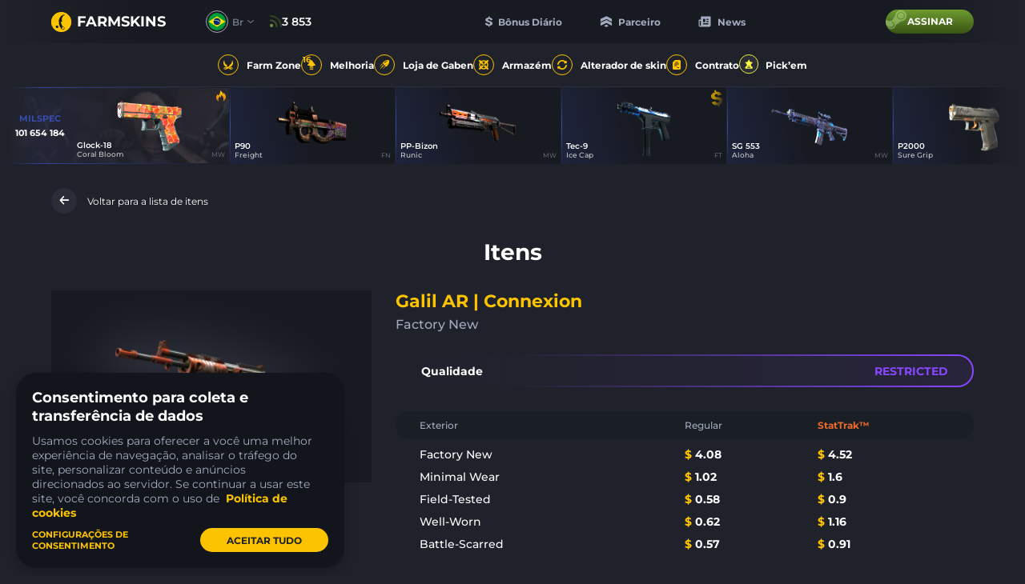

--- FILE ---
content_type: text/html; charset=UTF-8
request_url: https://farmskins.com/br/items/galil-ar-connexion
body_size: 25631
content:
<!doctype html><html lang="br"><head> <title>Galil AR | Connexion, preço $4.08 - farmskins.com</title>
<meta property="twitter:card" content="summary_large_image" data-vmid="twitter:card">
<meta property="og:image" content="https://images.gabecdn.com/App\PageMeta/og-image/19410/OHZUOXlRfX8Pw2nMWpi4yGbp3Ck7CTpHHhSKd6jA[2].png" data-vmid="og:image" data-vue-meta="1">
<meta property="og:title" content="Galil AR | Connexion, preço $4.08 - farmskins.com" data-vmid="og:title" data-vue-meta="1">
<meta property="twitter:title" content="Galil AR | Connexion, preço $4.08 - farmskins.com" data-vmid="twitter:title">
<meta name="description" content="Veja todos os skins CS:GO malas colecionáveis, luvas, facas, adesivos, kits de música. Verifique os preços de cada item do CS:GO em farmskins.com" data-vmid="description" data-vue-meta="1">
<meta property="og:description" content="Veja todos os skins CS:GO malas colecionáveis, luvas, facas, adesivos, kits de música. Verifique os preços de cada item do CS:GO em farmskins.com" data-vmid="og:description" data-vue-meta="1">
<meta property="twitter:description" content="Veja todos os skins CS:GO malas colecionáveis, luvas, facas, adesivos, kits de música. Verifique os preços de cada item do CS:GO em farmskins.com" data-vmid="twitter:description">
<meta property="og:image:width" content="525" data-vmid="og:image:width" data-vue-meta="1">
<meta property="og:image:height" content="275" data-vmid="og:image:height" data-vue-meta="1">
<meta property="twitter:image" content="https://images.gabecdn.com/App\PageMeta/og-image/19410/OHZUOXlRfX8Pw2nMWpi4yGbp3Ck7CTpHHhSKd6jA[2].png" data-vmid="twitter:image">
<meta property="og:url" content="https://farmskins.com/br/items/galil-ar-connexion" data-vmid="og:url" data-vue-meta="1">
<link rel="canonical" href="https://farmskins.com/br/items/galil-ar-connexion" data-vue-meta="1">
<link hreflang="x-default" rel="alternate" href="https://farmskins.com/items/galil-ar-connexion" data-vue-meta="1">
<link hreflang="pt" rel="alternate" href="https://farmskins.com/br/items/galil-ar-connexion" data-vue-meta="1">
<link hreflang="zh" rel="alternate" href="https://farmskins.com/cn/items/galil-ar-connexion" data-vue-meta="1">
<link hreflang="de" rel="alternate" href="https://farmskins.com/de/items/galil-ar-connexion" data-vue-meta="1">
<link hreflang="ja" rel="alternate" href="https://farmskins.com/jp/items/galil-ar-connexion" data-vue-meta="1">
<link hreflang="tr" rel="alternate" href="https://farmskins.com/tr/items/galil-ar-connexion" data-vue-meta="1">
<link hreflang="pl" rel="alternate" href="https://farmskins.com/pl/items/galil-ar-connexion" data-vue-meta="1">
<link name="preconnect-api" rel="preconnect" href="https://api.farmskins.com" data-vue-meta="1">
<link name="preconnect-g2a" rel="preconnect" href="https://platform.g2a.com" data-vue-meta="1"><meta charset="utf-8"><meta name="mobile-web-app-capable" content="yes"><meta name="apple-mobile-web-app-capable" content="yes"><meta name="apple-mobile-web-app-status-bar-style" content="default"><link rel="apple-touch-icon" sizes="120x120" href="/favicon.svg"><link rel="shortcut icon" sizes="48x48" href="/favicon.svg"><link rel="icon" type="image/x-icon" href="/favicon.ico"/><meta name="viewport" content="width=device-width,initial-scale=1,minimal-ui"><meta name="theme-color" content="#20222B"><script async src="https://cdn-secure.zen.com/zen-web-collector.latest.js"></script><script>window.app = {"locale":"br"}</script> <script type="application/ld+json">
                {
                  "@context": "https://schema.org/",
                  "@type": "Product",
                  "name": "Galil AR | Connexion",
                  "image": [
                    "https://images.skinshub.market/skin/skins-images/96038/conversions/Galil-AR-|-Connexion-(Factory-New)-default.png"
                  ],
                  "description": "Veja todos os skins CS:GO malas colecionáveis, luvas, facas, adesivos, kits de música. Verifique os preços de cada item do CS:GO em farmskins.com",
                  "brand": {
                    "@type": "Brand",
                    "name": "Farmskins"
                  },
                  "offers": {
                    "@type": "Offer",
                    "url": "https://farmskins.com/br/items/galil-ar-connexion",
                    "priceCurrency": "USD",
                    "price": "4.08",
                    "availability": "https://schema.org/InStock",
                    "priceValidUntil": "2026-12-31",
                    "seller": {
                      "@type": "Organization",
                      "name": "Farmskins"
                    }
                  }
                }
                </script> <link href="/dist/css/app.ea976212.css" rel="stylesheet"></head><body><div id="app"></div><script src="/dist/js/chunk-vendors.d283db18.js"></script><script src="/dist/js/app.86f1802a.js"></script><script defer src="https://static.cloudflareinsights.com/beacon.min.js/vcd15cbe7772f49c399c6a5babf22c1241717689176015" integrity="sha512-ZpsOmlRQV6y907TI0dKBHq9Md29nnaEIPlkf84rnaERnq6zvWvPUqr2ft8M1aS28oN72PdrCzSjY4U6VaAw1EQ==" data-cf-beacon='{"version":"2024.11.0","token":"0b51ac836c4a4074b245fd487cbdbee7","server_timing":{"name":{"cfCacheStatus":true,"cfEdge":true,"cfExtPri":true,"cfL4":true,"cfOrigin":true,"cfSpeedBrain":true},"location_startswith":null}}' crossorigin="anonymous"></script>
</body><script>((data) => {
        window.pushPreloaded(data);
    })({"commits":[{"name":"theme\/setEvents","payload":[{"type":"gabenstore","name":"krakow-battle-2026","finish_at":"2026-02-12T15:00:00.000000Z"}]},{"name":"updateItem","payload":{"item":{"market_hash_name":"Galil AR | Connexion (Factory New)","image":"https:\/\/images.skinshub.market\/skin\/skins-images\/96038\/conversions\/Galil-AR-|-Connexion-(Factory-New)-default.png","image_webp":"https:\/\/images.skinshub.market\/skin\/skins-images\/96038\/conversions\/Galil-AR-|-Connexion-(Factory-New)-webp.webp","front_image":null,"background_image":null,"rarity":"restricted","price":4.08,"is_stattrak":false,"quality":"Factory New","app_id":730,"market_name":"Galil AR | Connexion","firstname":"Galil AR","secondname":"Connexion","static_name":"galil-ar-connexion","type":"csgoitem","is_sellable":true,"weapon_type":"rifle","hidden":false,"associated_case":null},"items":[{"market_hash_name":"Galil AR | Connexion (Factory New)","image":"https:\/\/images.skinshub.market\/skin\/skins-images\/96038\/conversions\/Galil-AR-|-Connexion-(Factory-New)-default.png","image_webp":"https:\/\/images.skinshub.market\/skin\/skins-images\/96038\/conversions\/Galil-AR-|-Connexion-(Factory-New)-webp.webp","front_image":null,"background_image":null,"rarity":"restricted","price":4.08,"is_stattrak":false,"quality":"Factory New","app_id":730,"market_name":"Galil AR | Connexion","firstname":"Galil AR","secondname":"Connexion","static_name":"galil-ar-connexion","type":"csgoitem","is_sellable":true,"weapon_type":"rifle","hidden":false,"associated_case":null},{"market_hash_name":"StatTrak\u2122 Galil AR | Connexion (Factory New)","image":"https:\/\/images.skinshub.market\/skin\/skins-images\/95658\/conversions\/StatTrak\u2122-Galil-AR-|-Connexion-(Factory-New)-default.png","image_webp":"https:\/\/images.skinshub.market\/skin\/skins-images\/95658\/conversions\/StatTrak\u2122-Galil-AR-|-Connexion-(Factory-New)-webp.webp","front_image":null,"background_image":null,"rarity":"restricted","price":4.52,"is_stattrak":true,"quality":"Factory New","app_id":730,"market_name":"Galil AR | Connexion","firstname":"Galil AR","secondname":"Connexion","static_name":"galil-ar-connexion","type":"csgoitem","is_sellable":true,"weapon_type":"rifle","hidden":false,"associated_case":null},{"market_hash_name":"Galil AR | Connexion (Minimal Wear)","image":"https:\/\/images.skinshub.market\/skin\/skins-images\/95154\/conversions\/Galil-AR-|-Connexion-(Minimal-Wear)-default.png","image_webp":"https:\/\/images.skinshub.market\/skin\/skins-images\/95154\/conversions\/Galil-AR-|-Connexion-(Minimal-Wear)-webp.webp","front_image":null,"background_image":null,"rarity":"restricted","price":1.02,"is_stattrak":false,"quality":"Minimal Wear","app_id":730,"market_name":"Galil AR | Connexion","firstname":"Galil AR","secondname":"Connexion","static_name":"galil-ar-connexion","type":"csgoitem","is_sellable":true,"weapon_type":"rifle","hidden":false,"associated_case":null},{"market_hash_name":"StatTrak\u2122 Galil AR | Connexion (Minimal Wear)","image":"https:\/\/images.skinshub.market\/skin\/skins-images\/95746\/conversions\/StatTrak\u2122-Galil-AR-|-Connexion-(Minimal-Wear)-default.png","image_webp":"https:\/\/images.skinshub.market\/skin\/skins-images\/95746\/conversions\/StatTrak\u2122-Galil-AR-|-Connexion-(Minimal-Wear)-webp.webp","front_image":null,"background_image":null,"rarity":"restricted","price":1.6,"is_stattrak":true,"quality":"Minimal Wear","app_id":730,"market_name":"Galil AR | Connexion","firstname":"Galil AR","secondname":"Connexion","static_name":"galil-ar-connexion","type":"csgoitem","is_sellable":true,"weapon_type":"rifle","hidden":false,"associated_case":null},{"market_hash_name":"StatTrak\u2122 Galil AR | Connexion (Field-Tested)","image":"https:\/\/images.skinshub.market\/skin\/skins-images\/97174\/conversions\/StatTrak\u2122-Galil-AR-|-Connexion-(Field-Tested)-default.png","image_webp":"https:\/\/images.skinshub.market\/skin\/skins-images\/97174\/conversions\/StatTrak\u2122-Galil-AR-|-Connexion-(Field-Tested)-webp.webp","front_image":null,"background_image":null,"rarity":"restricted","price":0.9,"is_stattrak":true,"quality":"Field-Tested","app_id":730,"market_name":"Galil AR | Connexion","firstname":"Galil AR","secondname":"Connexion","static_name":"galil-ar-connexion","type":"csgoitem","is_sellable":true,"weapon_type":"rifle","hidden":false,"associated_case":null},{"market_hash_name":"Galil AR | Connexion (Field-Tested)","image":"https:\/\/images.skinshub.market\/skin\/skins-images\/96836\/conversions\/Galil-AR-|-Connexion-(Field-Tested)-default.png","image_webp":"https:\/\/images.skinshub.market\/skin\/skins-images\/96836\/conversions\/Galil-AR-|-Connexion-(Field-Tested)-webp.webp","front_image":null,"background_image":null,"rarity":"restricted","price":0.58,"is_stattrak":false,"quality":"Field-Tested","app_id":730,"market_name":"Galil AR | Connexion","firstname":"Galil AR","secondname":"Connexion","static_name":"galil-ar-connexion","type":"csgoitem","is_sellable":true,"weapon_type":"rifle","hidden":false,"associated_case":null},{"market_hash_name":"StatTrak\u2122 Galil AR | Connexion (Well-Worn)","image":"https:\/\/images.skinshub.market\/skin\/skins-images\/97060\/conversions\/StatTrak\u2122-Galil-AR-|-Connexion-(Well-Worn)-default.png","image_webp":"https:\/\/images.skinshub.market\/skin\/skins-images\/97060\/conversions\/StatTrak\u2122-Galil-AR-|-Connexion-(Well-Worn)-webp.webp","front_image":null,"background_image":null,"rarity":"restricted","price":1.16,"is_stattrak":true,"quality":"Well-Worn","app_id":730,"market_name":"Galil AR | Connexion","firstname":"Galil AR","secondname":"Connexion","static_name":"galil-ar-connexion","type":"csgoitem","is_sellable":true,"weapon_type":"rifle","hidden":false,"associated_case":null},{"market_hash_name":"Galil AR | Connexion (Well-Worn)","image":"https:\/\/images.skinshub.market\/skin\/skins-images\/95844\/conversions\/Galil-AR-|-Connexion-(Well-Worn)-default.png","image_webp":"https:\/\/images.skinshub.market\/skin\/skins-images\/95844\/conversions\/Galil-AR-|-Connexion-(Well-Worn)-webp.webp","front_image":null,"background_image":null,"rarity":"restricted","price":0.62,"is_stattrak":false,"quality":"Well-Worn","app_id":730,"market_name":"Galil AR | Connexion","firstname":"Galil AR","secondname":"Connexion","static_name":"galil-ar-connexion","type":"csgoitem","is_sellable":true,"weapon_type":"rifle","hidden":false,"associated_case":null},{"market_hash_name":"StatTrak\u2122 Galil AR | Connexion (Battle-Scarred)","image":"https:\/\/images.skinshub.market\/skin\/skins-images\/95369\/conversions\/StatTrak\u2122-Galil-AR-|-Connexion-(Battle-Scarred)-default.png","image_webp":"https:\/\/images.skinshub.market\/skin\/skins-images\/95369\/conversions\/StatTrak\u2122-Galil-AR-|-Connexion-(Battle-Scarred)-webp.webp","front_image":null,"background_image":null,"rarity":"restricted","price":0.91,"is_stattrak":true,"quality":"Battle-Scarred","app_id":730,"market_name":"Galil AR | Connexion","firstname":"Galil AR","secondname":"Connexion","static_name":"galil-ar-connexion","type":"csgoitem","is_sellable":true,"weapon_type":"rifle","hidden":false,"associated_case":null},{"market_hash_name":"Galil AR | Connexion (Battle-Scarred)","image":"https:\/\/images.skinshub.market\/skin\/skins-images\/96975\/conversions\/Galil-AR-|-Connexion-(Battle-Scarred)-default.png","image_webp":"https:\/\/images.skinshub.market\/skin\/skins-images\/96975\/conversions\/Galil-AR-|-Connexion-(Battle-Scarred)-webp.webp","front_image":null,"background_image":null,"rarity":"restricted","price":0.57,"is_stattrak":false,"quality":"Battle-Scarred","app_id":730,"market_name":"Galil AR | Connexion","firstname":"Galil AR","secondname":"Connexion","static_name":"galil-ar-connexion","type":"csgoitem","is_sellable":true,"weapon_type":"rifle","hidden":false,"associated_case":null}],"cases":[{"id":31,"static_name":"classic-restricted","rarity":"restricted","is_available":true,"color":"restricted","category":2,"is_hidden":false,"original_price":1.49,"price":1.49,"discount":0,"halloween_case_discount":false,"name":"Restricted","title":"Restricted","is_new":false,"opens_count":10306852,"opens_limit":0,"image":"https:\/\/images.gabecdn.com\/cases\/NZGUew2g2JRpHShohamJJ02jOhjRbmUASBfv8Ur5.png","image_webp":"https:\/\/images.gabecdn.com\/cases\/NZGUew2g2JRpHShohamJJ02jOhjRbmUASBfv8Ur5.png.webp","second_image_webp":null,"second_image":null,"front_image":"https:\/\/images.gabecdn.com\/cases\/NcqZSpeVd7uog1PkYf4gwjEsHzlPHa2zEzsmJkfg.png","arrows_image":"https:\/\/images.gabecdn.com\/cases\/FT01IDVvAmc6rwhhHnxOquXNyiZmnNhEKjsJY0mB.png","background_image":"https:\/\/images.gabecdn.com\/cases\/VmCrUxtjv7ORDDGc28HQya01hRVLtURYQ8ZtlN0o.jpg","shadow_image":"https:\/\/images.gabecdn.com\/cases\/akm7KJ1aILe38rdBbb5kMP2kYHYgkielwdj2QsLV.png","shadow_color":"#632ba3","snippet_image":"https:\/\/images.gabecdn.com\/cases\/6BC3GQxApkh6HkaeDXu9JHEDZYqB1yzCgfDP9bqJ.jpg","replace_image":null,"replace_image_webm":null,"replace_image_mp4":null,"replace_image_hover_webm":null,"replace_image_hover_mp4":null,"meta_title":null,"meta_description":null,"is_battle_case":false,"drop_view":"under_view","is_multicast_available":true,"type":"default","open_type":"enabled","open_view":"page","limit_ends_at":null,"ultimate_available":true,"ultimate_price":"1.19","section":{"id":2,"title":"Caixas Cl\u00e1ssicos","style":"classic-cases"}},{"id":1469,"static_name":"lego-sunrise","rarity":"covert","is_available":true,"color":"covert","category":3,"is_hidden":false,"original_price":0.39,"price":0.39,"discount":0,"halloween_case_discount":false,"name":"Sunrise","title":"Sunrise","is_new":false,"opens_count":2203068,"opens_limit":0,"image":"https:\/\/images.gabecdn.com\/cases\/mloRefAb3WcCBD0kweiVi7E1SEalYxLHRhJQiugg.png","image_webp":"https:\/\/images.gabecdn.com\/cases\/mloRefAb3WcCBD0kweiVi7E1SEalYxLHRhJQiugg.png.webp","second_image_webp":"https:\/\/images.gabecdn.com\/cases\/5eiMK7ui64YwQzKOumMzeMRMgo19kelMIL8qXh2d.png.webp","second_image":"https:\/\/images.gabecdn.com\/cases\/5eiMK7ui64YwQzKOumMzeMRMgo19kelMIL8qXh2d.png","front_image":null,"arrows_image":"https:\/\/images.gabecdn.com\/cases\/aX8sNkd4MV0zygeviDuwiPRwNEP1D6zXYMHUlbT7.png","background_image":"https:\/\/images.gabecdn.com\/cases\/eOGuBaBLsOvKKpIesMaKFqzH8PY6tTnFCxoM9W6D.jpg","shadow_image":null,"shadow_color":null,"snippet_image":"https:\/\/images.gabecdn.com\/cases\/E5lC0wsLii6XkPHOGElIxTiAi3YbhGm5u9XcRy2T.jpg","replace_image":null,"replace_image_webm":null,"replace_image_mp4":null,"replace_image_hover_webm":null,"replace_image_hover_mp4":null,"meta_title":null,"meta_description":null,"is_battle_case":false,"drop_view":"under_view","is_multicast_available":true,"type":"default","open_type":"enabled","open_view":"page","limit_ends_at":null,"ultimate_available":false,"ultimate_price":null,"section":{"id":48,"title":"Cube Cases","style":"lego-cases"}},{"id":1618,"static_name":"farm-ak-47-legacy","rarity":"covert","is_available":true,"color":"covert","category":3,"is_hidden":false,"original_price":0.99,"price":0.99,"discount":0,"halloween_case_discount":false,"name":"AK-47 Legacy","title":"AK-47 Legacy","is_new":false,"opens_count":335339,"opens_limit":0,"image":"https:\/\/images.gabecdn.com\/cases\/ZHjhRKiCOFr1DVMxOLOJhn1xtSe5H8ObZBfbHZUQ.png","image_webp":"https:\/\/images.gabecdn.com\/cases\/ZHjhRKiCOFr1DVMxOLOJhn1xtSe5H8ObZBfbHZUQ.png.webp","second_image_webp":"https:\/\/images.gabecdn.com\/cases\/Ocwj1bUkWBJDYlRUfhoNYcpTaypUjCYh9UAPLMhm.png.webp","second_image":"https:\/\/images.gabecdn.com\/cases\/Ocwj1bUkWBJDYlRUfhoNYcpTaypUjCYh9UAPLMhm.png","front_image":"https:\/\/images.gabecdn.com\/cases\/bMGnNzsh4L0eA12pf9AtzQPzSClj4vMe6Gx5IBAY.png","arrows_image":"https:\/\/images.gabecdn.com\/cases\/hsuqxo7TtEeBbKBw0hT2WHXlnox1SufueksuIDB8.png","background_image":"https:\/\/images.gabecdn.com\/cases\/hpiJFDq3sxynpFc4EkaBQV9PdK6QmFPnLRTRiImT.jpg","shadow_image":null,"shadow_color":null,"snippet_image":"https:\/\/images.gabecdn.com\/cases\/LYKTfdqPJVksWtAzbRg6hHXfHH1I9vw5ZyO9uDFZ.jpg","replace_image":null,"replace_image_webm":null,"replace_image_mp4":null,"replace_image_hover_webm":null,"replace_image_hover_mp4":null,"meta_title":null,"meta_description":null,"is_battle_case":false,"drop_view":"under_view","is_multicast_available":true,"type":"default","open_type":"enabled","open_view":"page","limit_ends_at":null,"ultimate_available":false,"ultimate_price":null,"section":{"id":30,"title":"Farm Cases","style":"farm-cases"}},{"id":840,"static_name":"steam-fracture","rarity":"covert","is_available":true,"color":"covert","category":3,"is_hidden":false,"original_price":0.99,"price":0.99,"discount":0,"halloween_case_discount":false,"name":"Fracture","title":"Fracture","is_new":false,"opens_count":359267,"opens_limit":0,"image":"https:\/\/images.gabecdn.com\/cases\/f0CPXDX9RaVwmUNxkMhgp9vDDDtvaoRT3zc96cEf.png","image_webp":"https:\/\/images.gabecdn.com\/cases\/f0CPXDX9RaVwmUNxkMhgp9vDDDtvaoRT3zc96cEf.png.webp","second_image_webp":null,"second_image":null,"front_image":"https:\/\/images.gabecdn.com\/cases\/NH3byVlloJIRa8B9GXnKeRQJG5lFNwMULXILqaSX.png","arrows_image":"https:\/\/images.gabecdn.com\/cases\/hPdWhJTjhlr3cRsdyGaDFgBXjIndS7AJYAUjn3yT.png","background_image":"https:\/\/images.gabecdn.com\/cases\/Ee927Ytajkot65Y8JJA02sWi0o2hfPHTP4ZIToSy.jpg","shadow_image":null,"shadow_color":null,"snippet_image":"https:\/\/images.gabecdn.com\/cases\/m8mqVlxqYTW8zjuQzuHlgzdEM5TZ4L93eqZRYilU.jpg","replace_image":null,"replace_image_webm":null,"replace_image_mp4":null,"replace_image_hover_webm":null,"replace_image_hover_mp4":null,"meta_title":null,"meta_description":null,"is_battle_case":false,"drop_view":"under_view","is_multicast_available":true,"type":"default","open_type":"enabled","open_view":"page","limit_ends_at":null,"ultimate_available":false,"ultimate_price":null,"section":{"id":33,"title":"CS:GO Legacy","style":"cs-go-legacy"}}],"description":null}},{"name":"updateCacheItem","payload":{"name":"galil-ar-connexion","item":{"item":{"market_hash_name":"Galil AR | Connexion (Factory New)","image":"https:\/\/images.skinshub.market\/skin\/skins-images\/96038\/conversions\/Galil-AR-|-Connexion-(Factory-New)-default.png","image_webp":"https:\/\/images.skinshub.market\/skin\/skins-images\/96038\/conversions\/Galil-AR-|-Connexion-(Factory-New)-webp.webp","front_image":null,"background_image":null,"rarity":"restricted","price":4.08,"is_stattrak":false,"quality":"Factory New","app_id":730,"market_name":"Galil AR | Connexion","firstname":"Galil AR","secondname":"Connexion","static_name":"galil-ar-connexion","type":"csgoitem","is_sellable":true,"weapon_type":"rifle","hidden":false,"associated_case":null},"items":[{"market_hash_name":"Galil AR | Connexion (Factory New)","image":"https:\/\/images.skinshub.market\/skin\/skins-images\/96038\/conversions\/Galil-AR-|-Connexion-(Factory-New)-default.png","image_webp":"https:\/\/images.skinshub.market\/skin\/skins-images\/96038\/conversions\/Galil-AR-|-Connexion-(Factory-New)-webp.webp","front_image":null,"background_image":null,"rarity":"restricted","price":4.08,"is_stattrak":false,"quality":"Factory New","app_id":730,"market_name":"Galil AR | Connexion","firstname":"Galil AR","secondname":"Connexion","static_name":"galil-ar-connexion","type":"csgoitem","is_sellable":true,"weapon_type":"rifle","hidden":false,"associated_case":null},{"market_hash_name":"StatTrak\u2122 Galil AR | Connexion (Factory New)","image":"https:\/\/images.skinshub.market\/skin\/skins-images\/95658\/conversions\/StatTrak\u2122-Galil-AR-|-Connexion-(Factory-New)-default.png","image_webp":"https:\/\/images.skinshub.market\/skin\/skins-images\/95658\/conversions\/StatTrak\u2122-Galil-AR-|-Connexion-(Factory-New)-webp.webp","front_image":null,"background_image":null,"rarity":"restricted","price":4.52,"is_stattrak":true,"quality":"Factory New","app_id":730,"market_name":"Galil AR | Connexion","firstname":"Galil AR","secondname":"Connexion","static_name":"galil-ar-connexion","type":"csgoitem","is_sellable":true,"weapon_type":"rifle","hidden":false,"associated_case":null},{"market_hash_name":"Galil AR | Connexion (Minimal Wear)","image":"https:\/\/images.skinshub.market\/skin\/skins-images\/95154\/conversions\/Galil-AR-|-Connexion-(Minimal-Wear)-default.png","image_webp":"https:\/\/images.skinshub.market\/skin\/skins-images\/95154\/conversions\/Galil-AR-|-Connexion-(Minimal-Wear)-webp.webp","front_image":null,"background_image":null,"rarity":"restricted","price":1.02,"is_stattrak":false,"quality":"Minimal Wear","app_id":730,"market_name":"Galil AR | Connexion","firstname":"Galil AR","secondname":"Connexion","static_name":"galil-ar-connexion","type":"csgoitem","is_sellable":true,"weapon_type":"rifle","hidden":false,"associated_case":null},{"market_hash_name":"StatTrak\u2122 Galil AR | Connexion (Minimal Wear)","image":"https:\/\/images.skinshub.market\/skin\/skins-images\/95746\/conversions\/StatTrak\u2122-Galil-AR-|-Connexion-(Minimal-Wear)-default.png","image_webp":"https:\/\/images.skinshub.market\/skin\/skins-images\/95746\/conversions\/StatTrak\u2122-Galil-AR-|-Connexion-(Minimal-Wear)-webp.webp","front_image":null,"background_image":null,"rarity":"restricted","price":1.6,"is_stattrak":true,"quality":"Minimal Wear","app_id":730,"market_name":"Galil AR | Connexion","firstname":"Galil AR","secondname":"Connexion","static_name":"galil-ar-connexion","type":"csgoitem","is_sellable":true,"weapon_type":"rifle","hidden":false,"associated_case":null},{"market_hash_name":"StatTrak\u2122 Galil AR | Connexion (Field-Tested)","image":"https:\/\/images.skinshub.market\/skin\/skins-images\/97174\/conversions\/StatTrak\u2122-Galil-AR-|-Connexion-(Field-Tested)-default.png","image_webp":"https:\/\/images.skinshub.market\/skin\/skins-images\/97174\/conversions\/StatTrak\u2122-Galil-AR-|-Connexion-(Field-Tested)-webp.webp","front_image":null,"background_image":null,"rarity":"restricted","price":0.9,"is_stattrak":true,"quality":"Field-Tested","app_id":730,"market_name":"Galil AR | Connexion","firstname":"Galil AR","secondname":"Connexion","static_name":"galil-ar-connexion","type":"csgoitem","is_sellable":true,"weapon_type":"rifle","hidden":false,"associated_case":null},{"market_hash_name":"Galil AR | Connexion (Field-Tested)","image":"https:\/\/images.skinshub.market\/skin\/skins-images\/96836\/conversions\/Galil-AR-|-Connexion-(Field-Tested)-default.png","image_webp":"https:\/\/images.skinshub.market\/skin\/skins-images\/96836\/conversions\/Galil-AR-|-Connexion-(Field-Tested)-webp.webp","front_image":null,"background_image":null,"rarity":"restricted","price":0.58,"is_stattrak":false,"quality":"Field-Tested","app_id":730,"market_name":"Galil AR | Connexion","firstname":"Galil AR","secondname":"Connexion","static_name":"galil-ar-connexion","type":"csgoitem","is_sellable":true,"weapon_type":"rifle","hidden":false,"associated_case":null},{"market_hash_name":"StatTrak\u2122 Galil AR | Connexion (Well-Worn)","image":"https:\/\/images.skinshub.market\/skin\/skins-images\/97060\/conversions\/StatTrak\u2122-Galil-AR-|-Connexion-(Well-Worn)-default.png","image_webp":"https:\/\/images.skinshub.market\/skin\/skins-images\/97060\/conversions\/StatTrak\u2122-Galil-AR-|-Connexion-(Well-Worn)-webp.webp","front_image":null,"background_image":null,"rarity":"restricted","price":1.16,"is_stattrak":true,"quality":"Well-Worn","app_id":730,"market_name":"Galil AR | Connexion","firstname":"Galil AR","secondname":"Connexion","static_name":"galil-ar-connexion","type":"csgoitem","is_sellable":true,"weapon_type":"rifle","hidden":false,"associated_case":null},{"market_hash_name":"Galil AR | Connexion (Well-Worn)","image":"https:\/\/images.skinshub.market\/skin\/skins-images\/95844\/conversions\/Galil-AR-|-Connexion-(Well-Worn)-default.png","image_webp":"https:\/\/images.skinshub.market\/skin\/skins-images\/95844\/conversions\/Galil-AR-|-Connexion-(Well-Worn)-webp.webp","front_image":null,"background_image":null,"rarity":"restricted","price":0.62,"is_stattrak":false,"quality":"Well-Worn","app_id":730,"market_name":"Galil AR | Connexion","firstname":"Galil AR","secondname":"Connexion","static_name":"galil-ar-connexion","type":"csgoitem","is_sellable":true,"weapon_type":"rifle","hidden":false,"associated_case":null},{"market_hash_name":"StatTrak\u2122 Galil AR | Connexion (Battle-Scarred)","image":"https:\/\/images.skinshub.market\/skin\/skins-images\/95369\/conversions\/StatTrak\u2122-Galil-AR-|-Connexion-(Battle-Scarred)-default.png","image_webp":"https:\/\/images.skinshub.market\/skin\/skins-images\/95369\/conversions\/StatTrak\u2122-Galil-AR-|-Connexion-(Battle-Scarred)-webp.webp","front_image":null,"background_image":null,"rarity":"restricted","price":0.91,"is_stattrak":true,"quality":"Battle-Scarred","app_id":730,"market_name":"Galil AR | Connexion","firstname":"Galil AR","secondname":"Connexion","static_name":"galil-ar-connexion","type":"csgoitem","is_sellable":true,"weapon_type":"rifle","hidden":false,"associated_case":null},{"market_hash_name":"Galil AR | Connexion (Battle-Scarred)","image":"https:\/\/images.skinshub.market\/skin\/skins-images\/96975\/conversions\/Galil-AR-|-Connexion-(Battle-Scarred)-default.png","image_webp":"https:\/\/images.skinshub.market\/skin\/skins-images\/96975\/conversions\/Galil-AR-|-Connexion-(Battle-Scarred)-webp.webp","front_image":null,"background_image":null,"rarity":"restricted","price":0.57,"is_stattrak":false,"quality":"Battle-Scarred","app_id":730,"market_name":"Galil AR | Connexion","firstname":"Galil AR","secondname":"Connexion","static_name":"galil-ar-connexion","type":"csgoitem","is_sellable":true,"weapon_type":"rifle","hidden":false,"associated_case":null}],"cases":[{"id":31,"static_name":"classic-restricted","rarity":"restricted","is_available":true,"color":"restricted","category":2,"is_hidden":false,"original_price":1.49,"price":1.49,"discount":0,"halloween_case_discount":false,"name":"Restricted","title":"Restricted","is_new":false,"opens_count":10306852,"opens_limit":0,"image":"https:\/\/images.gabecdn.com\/cases\/NZGUew2g2JRpHShohamJJ02jOhjRbmUASBfv8Ur5.png","image_webp":"https:\/\/images.gabecdn.com\/cases\/NZGUew2g2JRpHShohamJJ02jOhjRbmUASBfv8Ur5.png.webp","second_image_webp":null,"second_image":null,"front_image":"https:\/\/images.gabecdn.com\/cases\/NcqZSpeVd7uog1PkYf4gwjEsHzlPHa2zEzsmJkfg.png","arrows_image":"https:\/\/images.gabecdn.com\/cases\/FT01IDVvAmc6rwhhHnxOquXNyiZmnNhEKjsJY0mB.png","background_image":"https:\/\/images.gabecdn.com\/cases\/VmCrUxtjv7ORDDGc28HQya01hRVLtURYQ8ZtlN0o.jpg","shadow_image":"https:\/\/images.gabecdn.com\/cases\/akm7KJ1aILe38rdBbb5kMP2kYHYgkielwdj2QsLV.png","shadow_color":"#632ba3","snippet_image":"https:\/\/images.gabecdn.com\/cases\/6BC3GQxApkh6HkaeDXu9JHEDZYqB1yzCgfDP9bqJ.jpg","replace_image":null,"replace_image_webm":null,"replace_image_mp4":null,"replace_image_hover_webm":null,"replace_image_hover_mp4":null,"meta_title":null,"meta_description":null,"is_battle_case":false,"drop_view":"under_view","is_multicast_available":true,"type":"default","open_type":"enabled","open_view":"page","limit_ends_at":null,"ultimate_available":true,"ultimate_price":"1.19","section":{"id":2,"title":"Caixas Cl\u00e1ssicos","style":"classic-cases"}},{"id":1469,"static_name":"lego-sunrise","rarity":"covert","is_available":true,"color":"covert","category":3,"is_hidden":false,"original_price":0.39,"price":0.39,"discount":0,"halloween_case_discount":false,"name":"Sunrise","title":"Sunrise","is_new":false,"opens_count":2203068,"opens_limit":0,"image":"https:\/\/images.gabecdn.com\/cases\/mloRefAb3WcCBD0kweiVi7E1SEalYxLHRhJQiugg.png","image_webp":"https:\/\/images.gabecdn.com\/cases\/mloRefAb3WcCBD0kweiVi7E1SEalYxLHRhJQiugg.png.webp","second_image_webp":"https:\/\/images.gabecdn.com\/cases\/5eiMK7ui64YwQzKOumMzeMRMgo19kelMIL8qXh2d.png.webp","second_image":"https:\/\/images.gabecdn.com\/cases\/5eiMK7ui64YwQzKOumMzeMRMgo19kelMIL8qXh2d.png","front_image":null,"arrows_image":"https:\/\/images.gabecdn.com\/cases\/aX8sNkd4MV0zygeviDuwiPRwNEP1D6zXYMHUlbT7.png","background_image":"https:\/\/images.gabecdn.com\/cases\/eOGuBaBLsOvKKpIesMaKFqzH8PY6tTnFCxoM9W6D.jpg","shadow_image":null,"shadow_color":null,"snippet_image":"https:\/\/images.gabecdn.com\/cases\/E5lC0wsLii6XkPHOGElIxTiAi3YbhGm5u9XcRy2T.jpg","replace_image":null,"replace_image_webm":null,"replace_image_mp4":null,"replace_image_hover_webm":null,"replace_image_hover_mp4":null,"meta_title":null,"meta_description":null,"is_battle_case":false,"drop_view":"under_view","is_multicast_available":true,"type":"default","open_type":"enabled","open_view":"page","limit_ends_at":null,"ultimate_available":false,"ultimate_price":null,"section":{"id":48,"title":"Cube Cases","style":"lego-cases"}},{"id":1618,"static_name":"farm-ak-47-legacy","rarity":"covert","is_available":true,"color":"covert","category":3,"is_hidden":false,"original_price":0.99,"price":0.99,"discount":0,"halloween_case_discount":false,"name":"AK-47 Legacy","title":"AK-47 Legacy","is_new":false,"opens_count":335339,"opens_limit":0,"image":"https:\/\/images.gabecdn.com\/cases\/ZHjhRKiCOFr1DVMxOLOJhn1xtSe5H8ObZBfbHZUQ.png","image_webp":"https:\/\/images.gabecdn.com\/cases\/ZHjhRKiCOFr1DVMxOLOJhn1xtSe5H8ObZBfbHZUQ.png.webp","second_image_webp":"https:\/\/images.gabecdn.com\/cases\/Ocwj1bUkWBJDYlRUfhoNYcpTaypUjCYh9UAPLMhm.png.webp","second_image":"https:\/\/images.gabecdn.com\/cases\/Ocwj1bUkWBJDYlRUfhoNYcpTaypUjCYh9UAPLMhm.png","front_image":"https:\/\/images.gabecdn.com\/cases\/bMGnNzsh4L0eA12pf9AtzQPzSClj4vMe6Gx5IBAY.png","arrows_image":"https:\/\/images.gabecdn.com\/cases\/hsuqxo7TtEeBbKBw0hT2WHXlnox1SufueksuIDB8.png","background_image":"https:\/\/images.gabecdn.com\/cases\/hpiJFDq3sxynpFc4EkaBQV9PdK6QmFPnLRTRiImT.jpg","shadow_image":null,"shadow_color":null,"snippet_image":"https:\/\/images.gabecdn.com\/cases\/LYKTfdqPJVksWtAzbRg6hHXfHH1I9vw5ZyO9uDFZ.jpg","replace_image":null,"replace_image_webm":null,"replace_image_mp4":null,"replace_image_hover_webm":null,"replace_image_hover_mp4":null,"meta_title":null,"meta_description":null,"is_battle_case":false,"drop_view":"under_view","is_multicast_available":true,"type":"default","open_type":"enabled","open_view":"page","limit_ends_at":null,"ultimate_available":false,"ultimate_price":null,"section":{"id":30,"title":"Farm Cases","style":"farm-cases"}},{"id":840,"static_name":"steam-fracture","rarity":"covert","is_available":true,"color":"covert","category":3,"is_hidden":false,"original_price":0.99,"price":0.99,"discount":0,"halloween_case_discount":false,"name":"Fracture","title":"Fracture","is_new":false,"opens_count":359267,"opens_limit":0,"image":"https:\/\/images.gabecdn.com\/cases\/f0CPXDX9RaVwmUNxkMhgp9vDDDtvaoRT3zc96cEf.png","image_webp":"https:\/\/images.gabecdn.com\/cases\/f0CPXDX9RaVwmUNxkMhgp9vDDDtvaoRT3zc96cEf.png.webp","second_image_webp":null,"second_image":null,"front_image":"https:\/\/images.gabecdn.com\/cases\/NH3byVlloJIRa8B9GXnKeRQJG5lFNwMULXILqaSX.png","arrows_image":"https:\/\/images.gabecdn.com\/cases\/hPdWhJTjhlr3cRsdyGaDFgBXjIndS7AJYAUjn3yT.png","background_image":"https:\/\/images.gabecdn.com\/cases\/Ee927Ytajkot65Y8JJA02sWi0o2hfPHTP4ZIToSy.jpg","shadow_image":null,"shadow_color":null,"snippet_image":"https:\/\/images.gabecdn.com\/cases\/m8mqVlxqYTW8zjuQzuHlgzdEM5TZ4L93eqZRYilU.jpg","replace_image":null,"replace_image_webm":null,"replace_image_mp4":null,"replace_image_hover_webm":null,"replace_image_hover_mp4":null,"meta_title":null,"meta_description":null,"is_battle_case":false,"drop_view":"under_view","is_multicast_available":true,"type":"default","open_type":"enabled","open_view":"page","limit_ends_at":null,"ultimate_available":false,"ultimate_price":null,"section":{"id":33,"title":"CS:GO Legacy","style":"cs-go-legacy"}}],"description":null}}},{"name":"setMeta","payload":{"title":"Galil AR | Connexion, pre\u00e7o $4.08 - farmskins.com","meta":[{"property":"twitter:card","content":"summary_large_image","data-vmid":"twitter:card"},{"property":"og:image","content":"https:\/\/images.gabecdn.com\/App\\PageMeta\/og-image\/19410\/OHZUOXlRfX8Pw2nMWpi4yGbp3Ck7CTpHHhSKd6jA[2].png","data-vmid":"og:image","data-vue-meta":"1"},{"property":"og:title","content":"Galil AR | Connexion, pre\u00e7o $4.08 - farmskins.com","data-vmid":"og:title","data-vue-meta":"1"},{"property":"twitter:title","content":"Galil AR | Connexion, pre\u00e7o $4.08 - farmskins.com","data-vmid":"twitter:title"},{"name":"description","content":"Veja todos os skins CS:GO malas colecion\u00e1veis, luvas, facas, adesivos, kits de m\u00fasica. Verifique os pre\u00e7os de cada item do CS:GO em farmskins.com","data-vmid":"description","data-vue-meta":"1"},{"property":"og:description","content":"Veja todos os skins CS:GO malas colecion\u00e1veis, luvas, facas, adesivos, kits de m\u00fasica. Verifique os pre\u00e7os de cada item do CS:GO em farmskins.com","data-vmid":"og:description","data-vue-meta":"1"},{"property":"twitter:description","content":"Veja todos os skins CS:GO malas colecion\u00e1veis, luvas, facas, adesivos, kits de m\u00fasica. Verifique os pre\u00e7os de cada item do CS:GO em farmskins.com","data-vmid":"twitter:description"},{"property":"og:image:width","content":"525","data-vmid":"og:image:width","data-vue-meta":"1"},{"property":"og:image:height","content":"275","data-vmid":"og:image:height","data-vue-meta":"1"},{"property":"twitter:image","content":"https:\/\/images.gabecdn.com\/App\\PageMeta\/og-image\/19410\/OHZUOXlRfX8Pw2nMWpi4yGbp3Ck7CTpHHhSKd6jA[2].png","data-vmid":"twitter:image"},{"property":"og:url","content":"https:\/\/farmskins.com\/br\/items\/galil-ar-connexion","data-vmid":"og:url","data-vue-meta":"1"}],"link":[{"rel":"canonical","href":"https:\/\/farmskins.com\/br\/items\/galil-ar-connexion","data-vue-meta":"1"},{"hreflang":"x-default","rel":"alternate","href":"https:\/\/farmskins.com\/items\/galil-ar-connexion","data-vue-meta":"1"},{"hreflang":"pt","rel":"alternate","href":"https:\/\/farmskins.com\/br\/items\/galil-ar-connexion","data-vue-meta":"1"},{"hreflang":"zh","rel":"alternate","href":"https:\/\/farmskins.com\/cn\/items\/galil-ar-connexion","data-vue-meta":"1"},{"hreflang":"de","rel":"alternate","href":"https:\/\/farmskins.com\/de\/items\/galil-ar-connexion","data-vue-meta":"1"},{"hreflang":"ja","rel":"alternate","href":"https:\/\/farmskins.com\/jp\/items\/galil-ar-connexion","data-vue-meta":"1"},{"hreflang":"tr","rel":"alternate","href":"https:\/\/farmskins.com\/tr\/items\/galil-ar-connexion","data-vue-meta":"1"},{"hreflang":"pl","rel":"alternate","href":"https:\/\/farmskins.com\/pl\/items\/galil-ar-connexion","data-vue-meta":"1"},{"name":"preconnect-api","rel":"preconnect","href":"https:\/\/api.farmskins.com","data-vue-meta":"1"},{"name":"preconnect-g2a","rel":"preconnect","href":"https:\/\/platform.g2a.com","data-vue-meta":"1"}],"script":[]}},{"name":"pushAnalytics","payload":[{"user_id":null,"type":"event","event_category":"page_view","event_action":"visit","event_label":null,"event_value":null}]},{"name":"updateWinners","payload":[{"id":217729886,"market_hash_name":"Glock-18 | Oxide Blaze (Minimal Wear)","source":"case","type":"csgoitem","date":"2026-01-29T02:08:02.000000Z","to_live_drop":true,"user":{"id":3851680,"nickname":"Bennet","avatar":"https:\/\/avatars.steamstatic.com\/5060318d660a57bc51575eb3a57b890fbe34303f_full.jpg","xp":32344,"level":18,"level_based_on_xp":18,"candies":0,"profile_customization":{"hood_id":null,"border_id":null,"background_id":null,"avatar_id":null,"steam_profile_hidden":false,"top_drop_hidden":false,"inventory_hidden":false,"account_level_hidden":false,"customization_feature_viewed":false}},"skin_data":{"market_hash_name":"Glock-18 | Oxide Blaze (Minimal Wear)","image":"https:\/\/images.skinshub.market\/skin\/skins-images\/29184\/conversions\/Glock-18-|-Oxide-Blaze-(Minimal-Wear)-default.png","image_webp":"https:\/\/images.skinshub.market\/skin\/skins-images\/29184\/conversions\/Glock-18-|-Oxide-Blaze-(Minimal-Wear)-webp.webp","front_image":null,"background_image":null,"rarity":"milspec","price":0.34,"is_stattrak":false,"quality":"Minimal Wear","app_id":730,"market_name":"Glock-18 | Oxide Blaze","firstname":"Glock-18","secondname":"Oxide Blaze","static_name":"glock-18-oxide-blaze","type":"csgoitem","is_sellable":true,"weapon_type":"pistol","hidden":false,"associated_case":null},"case_data":{"id":1938,"static_name":"trend-athena","rarity":"covert","color":"covert","name":"Athena","title":"Athena","image":"https:\/\/images.gabecdn.com\/cases\/YYjv5Hz1aqLWIQ8e8rhuxzRCUtFnzo1WMGmKGq7s.png","second_image":"https:\/\/images.gabecdn.com\/cases\/fU4PC9BHBHhw4AuAnsTVSIz9gvxIlTufM7urtUd6.png","image_webp":"https:\/\/images.gabecdn.com\/cases\/YYjv5Hz1aqLWIQ8e8rhuxzRCUtFnzo1WMGmKGq7s.png.webp","second_image_webp":"https:\/\/images.gabecdn.com\/cases\/fU4PC9BHBHhw4AuAnsTVSIz9gvxIlTufM7urtUd6.png.webp","front_image":null,"open_type":"enabled","type":"default"},"label":null},{"id":217729885,"market_hash_name":"M4A1-S | VariCamo (Field-Tested)","source":"case","type":"csgoitem","date":"2026-01-29T02:08:02.000000Z","to_live_drop":true,"user":{"id":3851680,"nickname":"Bennet","avatar":"https:\/\/avatars.steamstatic.com\/5060318d660a57bc51575eb3a57b890fbe34303f_full.jpg","xp":32344,"level":18,"level_based_on_xp":18,"candies":0,"profile_customization":{"hood_id":null,"border_id":null,"background_id":null,"avatar_id":null,"steam_profile_hidden":false,"top_drop_hidden":false,"inventory_hidden":false,"account_level_hidden":false,"customization_feature_viewed":false}},"skin_data":{"market_hash_name":"M4A1-S | VariCamo (Field-Tested)","image":"https:\/\/images.skinshub.market\/skin\/skins-images\/95975\/conversions\/M4A1-S-|-VariCamo-(Field-Tested)-default.png","image_webp":"https:\/\/images.skinshub.market\/skin\/skins-images\/95975\/conversions\/M4A1-S-|-VariCamo-(Field-Tested)-webp.webp","front_image":null,"background_image":null,"rarity":"milspec","price":0.23,"is_stattrak":false,"quality":"Field-Tested","app_id":730,"market_name":"M4A1-S | VariCamo","firstname":"M4A1-S","secondname":"VariCamo","static_name":"m4a1-s-varicamo","type":"csgoitem","is_sellable":true,"weapon_type":"rifle","hidden":false,"associated_case":null},"case_data":{"id":1938,"static_name":"trend-athena","rarity":"covert","color":"covert","name":"Athena","title":"Athena","image":"https:\/\/images.gabecdn.com\/cases\/YYjv5Hz1aqLWIQ8e8rhuxzRCUtFnzo1WMGmKGq7s.png","second_image":"https:\/\/images.gabecdn.com\/cases\/fU4PC9BHBHhw4AuAnsTVSIz9gvxIlTufM7urtUd6.png","image_webp":"https:\/\/images.gabecdn.com\/cases\/YYjv5Hz1aqLWIQ8e8rhuxzRCUtFnzo1WMGmKGq7s.png.webp","second_image_webp":"https:\/\/images.gabecdn.com\/cases\/fU4PC9BHBHhw4AuAnsTVSIz9gvxIlTufM7urtUd6.png.webp","front_image":null,"open_type":"enabled","type":"default"},"label":null},{"id":217729884,"market_hash_name":"Desert Eagle | Trigger Discipline (Field-Tested)","source":"case","type":"csgoitem","date":"2026-01-29T02:08:02.000000Z","to_live_drop":true,"user":{"id":3851680,"nickname":"Bennet","avatar":"https:\/\/avatars.steamstatic.com\/5060318d660a57bc51575eb3a57b890fbe34303f_full.jpg","xp":32344,"level":18,"level_based_on_xp":18,"candies":0,"profile_customization":{"hood_id":null,"border_id":null,"background_id":null,"avatar_id":null,"steam_profile_hidden":false,"top_drop_hidden":false,"inventory_hidden":false,"account_level_hidden":false,"customization_feature_viewed":false}},"skin_data":{"market_hash_name":"Desert Eagle | Trigger Discipline (Field-Tested)","image":"https:\/\/images.skinshub.market\/skin\/skins-images\/28222\/conversions\/Desert-Eagle-|-Trigger-Discipline-(Field-Tested)-default.png","image_webp":"https:\/\/images.skinshub.market\/skin\/skins-images\/28222\/conversions\/Desert-Eagle-|-Trigger-Discipline-(Field-Tested)-webp.webp","front_image":null,"background_image":null,"rarity":"restricted","price":0.94,"is_stattrak":false,"quality":"Field-Tested","app_id":730,"market_name":"Desert Eagle | Trigger Discipline","firstname":"Desert Eagle","secondname":"Trigger Discipline","static_name":"desert-eagle-trigger-discipline","type":"csgoitem","is_sellable":true,"weapon_type":"pistol","hidden":false,"associated_case":null},"case_data":{"id":1938,"static_name":"trend-athena","rarity":"covert","color":"covert","name":"Athena","title":"Athena","image":"https:\/\/images.gabecdn.com\/cases\/YYjv5Hz1aqLWIQ8e8rhuxzRCUtFnzo1WMGmKGq7s.png","second_image":"https:\/\/images.gabecdn.com\/cases\/fU4PC9BHBHhw4AuAnsTVSIz9gvxIlTufM7urtUd6.png","image_webp":"https:\/\/images.gabecdn.com\/cases\/YYjv5Hz1aqLWIQ8e8rhuxzRCUtFnzo1WMGmKGq7s.png.webp","second_image_webp":"https:\/\/images.gabecdn.com\/cases\/fU4PC9BHBHhw4AuAnsTVSIz9gvxIlTufM7urtUd6.png.webp","front_image":null,"open_type":"enabled","type":"default"},"label":null},{"id":217729893,"market_hash_name":"AUG | Tom Cat (Minimal Wear)","source":"contract","type":"csgoitem","date":"2026-01-29T02:08:09.000000Z","to_live_drop":true,"user":{"id":582032,"nickname":"PoPeyE \u2b50","avatar":"https:\/\/avatars.steamstatic.com\/7e4003ac10432ab792f82eb080bb2bfbf56b0a3e_full.jpg","xp":2224,"level":4,"level_based_on_xp":5,"candies":13,"profile_customization":{"hood_id":16,"border_id":14,"background_id":12,"avatar_id":null,"steam_profile_hidden":0,"top_drop_hidden":0,"inventory_hidden":0,"account_level_hidden":0,"customization_feature_viewed":true}},"skin_data":{"market_hash_name":"AUG | Tom Cat (Minimal Wear)","image":"https:\/\/images.skinshub.market\/skin\/skins-images\/96476\/conversions\/AUG-|-Tom-Cat-(Minimal-Wear)-default.png","image_webp":"https:\/\/images.skinshub.market\/skin\/skins-images\/96476\/conversions\/AUG-|-Tom-Cat-(Minimal-Wear)-webp.webp","front_image":null,"background_image":null,"rarity":"milspec","price":0.25,"is_stattrak":false,"quality":"Minimal Wear","app_id":730,"market_name":"AUG | Tom Cat","firstname":"AUG","secondname":"Tom Cat","static_name":"aug-tom-cat","type":"csgoitem","is_sellable":true,"weapon_type":"rifle","hidden":false,"associated_case":null},"case_data":{"id":108,"static_name":"contract","rarity":"industrial","color":"industrial","name":"Contract","title":"Contract","image":"https:\/\/images.gabecdn.com\/cases\/iBT62sPacToFfFYox4oob6GMaHzFEIxriJYshsEm.png","second_image":null,"image_webp":"https:\/\/images.gabecdn.com\/cases\/iBT62sPacToFfFYox4oob6GMaHzFEIxriJYshsEm.png.webp","second_image_webp":null,"front_image":null,"open_type":"disabled","type":"default"},"label":"hot"},{"id":217729881,"market_hash_name":"SSG 08 | Mainframe 001 (Factory New)","source":"case","type":"csgoitem","date":"2026-01-29T02:07:56.000000Z","to_live_drop":true,"user":{"id":4245588,"nickname":"Dogo","avatar":"https:\/\/avatars.steamstatic.com\/bc10be6a669ed681ed521a250c31316affc14156_full.jpg","xp":3613,"level":7,"level_based_on_xp":7,"candies":0,"profile_customization":{"hood_id":null,"border_id":null,"background_id":null,"avatar_id":null,"steam_profile_hidden":false,"top_drop_hidden":false,"inventory_hidden":false,"account_level_hidden":false,"customization_feature_viewed":false}},"skin_data":{"market_hash_name":"SSG 08 | Mainframe 001 (Factory New)","image":"https:\/\/images.skinshub.market\/skin\/skins-images\/95791\/conversions\/SSG-08-|-Mainframe-001-(Factory-New)-default.png","image_webp":"https:\/\/images.skinshub.market\/skin\/skins-images\/95791\/conversions\/SSG-08-|-Mainframe-001-(Factory-New)-webp.webp","front_image":null,"background_image":null,"rarity":"milspec","price":1.1,"is_stattrak":false,"quality":"Factory New","app_id":730,"market_name":"SSG 08 | Mainframe 001","firstname":"SSG 08","secondname":"Mainframe 001","static_name":"ssg-08-mainframe-001","type":"csgoitem","is_sellable":true,"weapon_type":"rifle","hidden":false,"associated_case":null},"case_data":{"id":1426,"static_name":"promo-wrangler","rarity":"covert","color":"covert","name":"Wrangler","title":"Wrangler","image":"https:\/\/images.gabecdn.com\/cases\/ajuYvA7D8Gk4LFHfFHaxYOTY3w8xQPgP98tQUDkM.png","second_image":null,"image_webp":"https:\/\/images.gabecdn.com\/cases\/ajuYvA7D8Gk4LFHfFHaxYOTY3w8xQPgP98tQUDkM.png.webp","second_image_webp":null,"front_image":"https:\/\/images.gabecdn.com\/cases\/ZV9MVjMIqwALzFatxLlkV9lE0Z1uyIJImgjZjQC6.png","open_type":"promo","type":"default"},"label":null},{"id":217729882,"market_hash_name":"P250 | Cassette (Factory New)","source":"case","type":"csgoitem","date":"2026-01-29T02:07:56.000000Z","to_live_drop":true,"user":{"id":5304570,"nickname":"ThePaleEmperor97","avatar":"https:\/\/avatars.steamstatic.com\/0af537bb90e1892e8801ac1984fd21e9fb66d979_full.jpg","xp":22530,"level":16,"level_based_on_xp":16,"candies":0,"profile_customization":{"hood_id":null,"border_id":8,"background_id":5,"avatar_id":null,"steam_profile_hidden":1,"top_drop_hidden":0,"inventory_hidden":1,"account_level_hidden":0,"customization_feature_viewed":true}},"skin_data":{"market_hash_name":"P250 | Cassette (Factory New)","image":"https:\/\/images.skinshub.market\/skin\/skins-images\/29428\/conversions\/P250-|-Cassette-(Factory-New)-default.png","image_webp":"https:\/\/images.skinshub.market\/skin\/skins-images\/29428\/conversions\/P250-|-Cassette-(Factory-New)-webp.webp","front_image":null,"background_image":null,"rarity":"milspec","price":0.51,"is_stattrak":false,"quality":"Factory New","app_id":730,"market_name":"P250 | Cassette","firstname":"P250","secondname":"Cassette","static_name":"p250-cassette","type":"csgoitem","is_sellable":true,"weapon_type":"pistol","hidden":false,"associated_case":null},"case_data":{"id":1350,"static_name":"crystal-prism-pulse","rarity":"covert","color":"covert","name":"Prism Pulse","title":"Prism Pulse","image":"https:\/\/images.gabecdn.com\/cases\/Ac1qAJW1QWpGgQVuSRDNbKo5azpjRrADtw3uJO9o.png","second_image":"https:\/\/images.gabecdn.com\/cases\/nCEHNPGcUVW098xgKlkaltbRJCvig3YTOvPk0yz9.png","image_webp":"https:\/\/images.gabecdn.com\/cases\/Ac1qAJW1QWpGgQVuSRDNbKo5azpjRrADtw3uJO9o.png.webp","second_image_webp":"https:\/\/images.gabecdn.com\/cases\/nCEHNPGcUVW098xgKlkaltbRJCvig3YTOvPk0yz9.png.webp","front_image":"https:\/\/images.gabecdn.com\/cases\/WXTFPTIxKenmWaBgDS5HbUH9IsVaZRxPX3yTxaSA.png","open_type":"enabled","type":"reward"},"label":null},{"id":217729880,"market_hash_name":"MAC-10 | Allure (Field-Tested)","source":"case","type":"csgoitem","date":"2026-01-29T02:07:55.000000Z","to_live_drop":true,"user":{"id":6245280,"nickname":"ThePaPaPickle","avatar":"https:\/\/avatars.steamstatic.com\/7ff8554d274095f4ebcb5190fa113618684fa658_full.jpg","xp":107250,"level":24,"level_based_on_xp":26,"candies":0,"profile_customization":{"hood_id":null,"border_id":null,"background_id":null,"avatar_id":null,"steam_profile_hidden":false,"top_drop_hidden":false,"inventory_hidden":false,"account_level_hidden":false,"customization_feature_viewed":false}},"skin_data":{"market_hash_name":"MAC-10 | Allure (Field-Tested)","image":"https:\/\/images.skinshub.market\/skin\/skins-images\/38545\/conversions\/MAC-10-|-Allure-(Field-Tested)-default.png","image_webp":"https:\/\/images.skinshub.market\/skin\/skins-images\/38545\/conversions\/MAC-10-|-Allure-(Field-Tested)-webp.webp","front_image":null,"background_image":null,"rarity":"restricted","price":0.59,"is_stattrak":false,"quality":"Field-Tested","app_id":730,"market_name":"MAC-10 | Allure","firstname":"MAC-10","secondname":"Allure","static_name":"mac-10-allure","type":"csgoitem","is_sellable":true,"weapon_type":"smg","hidden":false,"associated_case":null},"case_data":{"id":1471,"static_name":"lego-glory","rarity":"covert","color":"covert","name":"Glory","title":"Glory","image":"https:\/\/images.gabecdn.com\/cases\/BlJ4Zaf7btNS6AKHFEAwIf9P2186SJMR6YHV68Ib.png","second_image":"https:\/\/images.gabecdn.com\/cases\/f0I3acyMLdUT4oTV46v68WYCH5DTyWO5POpACbQr.png","image_webp":"https:\/\/images.gabecdn.com\/cases\/BlJ4Zaf7btNS6AKHFEAwIf9P2186SJMR6YHV68Ib.png.webp","second_image_webp":"https:\/\/images.gabecdn.com\/cases\/f0I3acyMLdUT4oTV46v68WYCH5DTyWO5POpACbQr.png.webp","front_image":null,"open_type":"enabled","type":"default"},"label":null},{"id":217729879,"market_hash_name":"M4A4 | Poly Mag (Battle-Scarred)","source":"case","type":"csgoitem","date":"2026-01-29T02:07:53.000000Z","to_live_drop":true,"user":{"id":5086147,"nickname":"Acckent","avatar":"https:\/\/avatars.steamstatic.com\/84f0fa95805bbd2d73e13413510903fbc0ee3abb_full.jpg","xp":41377,"level":19,"level_based_on_xp":19,"candies":0,"profile_customization":{"hood_id":null,"border_id":null,"background_id":null,"avatar_id":null,"steam_profile_hidden":false,"top_drop_hidden":false,"inventory_hidden":false,"account_level_hidden":false,"customization_feature_viewed":false}},"skin_data":{"market_hash_name":"M4A4 | Poly Mag (Battle-Scarred)","image":"https:\/\/images.skinshub.market\/skin\/skins-images\/96762\/conversions\/M4A4-|-Poly-Mag-(Battle-Scarred)-default.png","image_webp":"https:\/\/images.skinshub.market\/skin\/skins-images\/96762\/conversions\/M4A4-|-Poly-Mag-(Battle-Scarred)-webp.webp","front_image":null,"background_image":null,"rarity":"milspec","price":0.12,"is_stattrak":false,"quality":"Battle-Scarred","app_id":730,"market_name":"M4A4 | Poly Mag","firstname":"M4A4","secondname":"Poly Mag","static_name":"m4a4-poly-mag","type":"csgoitem","is_sellable":true,"weapon_type":"rifle","hidden":false,"associated_case":null},"case_data":{"id":1348,"static_name":"crystal-frost-frenzy","rarity":"covert","color":"covert","name":"Frost Frenzy","title":"Frost Frenzy","image":"https:\/\/images.gabecdn.com\/cases\/jvLNM3hhGiWDOpY7wSPbNS9S0sZH9PDTfMkDLYbc.png","second_image":"https:\/\/images.gabecdn.com\/cases\/p29KJinrafv3CLs3s8Skwz5buwwOw1E6OuWCNCqV.png","image_webp":"https:\/\/images.gabecdn.com\/cases\/jvLNM3hhGiWDOpY7wSPbNS9S0sZH9PDTfMkDLYbc.png.webp","second_image_webp":"https:\/\/images.gabecdn.com\/cases\/p29KJinrafv3CLs3s8Skwz5buwwOw1E6OuWCNCqV.png.webp","front_image":"https:\/\/images.gabecdn.com\/cases\/LVtwAJw79CaYsYGaptXEjkPH2LfHTxHV9bquubrs.png","open_type":"enabled","type":"reward"},"label":null},{"id":217729875,"market_hash_name":"MP9 | Food Chain (Field-Tested)","source":"case","type":"csgoitem","date":"2026-01-29T02:07:48.000000Z","to_live_drop":true,"user":{"id":6242993,"nickname":"Larry","avatar":"https:\/\/avatars.steamstatic.com\/0d65109d1d8afc8c3e82a4bcc6b077e3bf554ba0_full.jpg","xp":84861,"level":24,"level_based_on_xp":25,"candies":0,"profile_customization":{"hood_id":null,"border_id":null,"background_id":null,"avatar_id":null,"steam_profile_hidden":false,"top_drop_hidden":false,"inventory_hidden":false,"account_level_hidden":false,"customization_feature_viewed":false}},"skin_data":{"market_hash_name":"MP9 | Food Chain (Field-Tested)","image":"https:\/\/images.skinshub.market\/skin\/skins-images\/38876\/conversions\/MP9-|-Food-Chain-(Field-Tested)-default.png","image_webp":"https:\/\/images.skinshub.market\/skin\/skins-images\/38876\/conversions\/MP9-|-Food-Chain-(Field-Tested)-webp.webp","front_image":null,"background_image":null,"rarity":"classified","price":4.61,"is_stattrak":false,"quality":"Field-Tested","app_id":730,"market_name":"MP9 | Food Chain","firstname":"MP9","secondname":"Food Chain","static_name":"mp9-food-chain","type":"csgoitem","is_sellable":true,"weapon_type":"smg","hidden":false,"associated_case":null},"case_data":{"id":688,"static_name":"streak-edition-lore","rarity":"covert","color":"covert","name":"Lore","title":"Lore","image":"https:\/\/images.gabecdn.com\/cases\/azSk2GPA3uNfERaUtHJxjGXy1wWSLV2uB9dRj3d9.png","second_image":null,"image_webp":"https:\/\/images.gabecdn.com\/cases\/azSk2GPA3uNfERaUtHJxjGXy1wWSLV2uB9dRj3d9.png.webp","second_image_webp":null,"front_image":"https:\/\/images.gabecdn.com\/cases\/MR6P3EgzdEyyIZDmjRb34oRSftWXP1ugSumVL6pa.png","open_type":"enabled","type":"default"},"label":null},{"id":217729873,"market_hash_name":"Galil AR | Cold Fusion (Field-Tested)","source":"case","type":"csgoitem","date":"2026-01-29T02:07:42.000000Z","to_live_drop":true,"user":{"id":6221222,"nickname":"3423432532423asd","avatar":"https:\/\/avatars.steamstatic.com\/cf1465b4eafe57040d2a67d33014cf6e6df67317_full.jpg","xp":2033,"level":4,"level_based_on_xp":4,"candies":0,"profile_customization":{"hood_id":null,"border_id":null,"background_id":null,"avatar_id":null,"steam_profile_hidden":false,"top_drop_hidden":false,"inventory_hidden":false,"account_level_hidden":false,"customization_feature_viewed":false}},"skin_data":{"market_hash_name":"Galil AR | Cold Fusion (Field-Tested)","image":"https:\/\/images.skinshub.market\/skin\/skins-images\/95365\/conversions\/Galil-AR-|-Cold-Fusion-(Field-Tested)-default.png","image_webp":"https:\/\/images.skinshub.market\/skin\/skins-images\/95365\/conversions\/Galil-AR-|-Cold-Fusion-(Field-Tested)-webp.webp","front_image":null,"background_image":null,"rarity":"industrial","price":0.06,"is_stattrak":false,"quality":"Field-Tested","app_id":730,"market_name":"Galil AR | Cold Fusion","firstname":"Galil AR","secondname":"Cold Fusion","static_name":"galil-ar-cold-fusion","type":"csgoitem","is_sellable":true,"weapon_type":"rifle","hidden":false,"associated_case":null},"case_data":{"id":1321,"static_name":"8-bit-aladdin","rarity":"covert","color":"covert","name":"Aladdin","title":"Aladdin","image":"https:\/\/images.gabecdn.com\/cases\/hO7vgcsc2GdPm4ojAUGI6dxw9arJVRC1LUcbznMe.png","second_image":"https:\/\/images.gabecdn.com\/cases\/vMnRFIUgkCIzE0WPvkPK2xohv4j86HquDZvEb6iP.png","image_webp":"https:\/\/images.gabecdn.com\/cases\/hO7vgcsc2GdPm4ojAUGI6dxw9arJVRC1LUcbznMe.png.webp","second_image_webp":"https:\/\/images.gabecdn.com\/cases\/vMnRFIUgkCIzE0WPvkPK2xohv4j86HquDZvEb6iP.png.webp","front_image":null,"open_type":"enabled","type":"default"},"label":null}]},{"name":"setAlert","payload":null},{"name":"setCountry","payload":"US"},{"name":"countryRestriction","payload":{"payments":[{"method":"card","gate":"unlimit"}],"top_drop":null}},{"name":"usersOnline","payload":3852},{"name":"setUserLevels","payload":{"1":{"xp":400,"crystals":4},"2":{"xp":800,"crystals":4},"3":{"xp":1250,"crystals":5},"4":{"xp":1700,"crystals":5},"5":{"xp":2200,"crystals":80,"condition_referral":1,"condition_deposit":10,"case_id":1439},"6":{"xp":2700,"crystals":5},"7":{"xp":3250,"crystals":6},"8":{"xp":3800,"crystals":6},"9":{"xp":4400,"crystals":6},"10":{"xp":5000,"crystals":106,"condition_referral":2,"condition_deposit":20,"case_id":1348},"11":{"xp":6000,"crystals":10},"12":{"xp":7500,"crystals":15},"13":{"xp":10000,"crystals":25},"14":{"xp":13000,"crystals":30},"15":{"xp":16500,"crystals":210,"condition_referral":3,"condition_deposit":30,"case_id":1442},"16":{"xp":20500,"crystals":40},"17":{"xp":25000,"crystals":45},"18":{"xp":30000,"crystals":50},"19":{"xp":35500,"crystals":55},"20":{"xp":41500,"crystals":385,"condition_referral":5,"condition_deposit":50,"case_id":1350},"21":{"xp":48000,"crystals":65},"22":{"xp":55500,"crystals":75},"23":{"xp":64000,"crystals":85},"24":{"xp":73500,"crystals":95},"25":{"xp":84000,"crystals":580,"condition_referral":7,"condition_deposit":70,"case_id":1443},"26":{"xp":95500,"crystals":115},"27":{"xp":108000,"crystals":125},"28":{"xp":121500,"crystals":135},"29":{"xp":136000,"crystals":145},"30":{"xp":151500,"crystals":780,"condition_referral":9,"condition_deposit":90,"case_id":1351},"31":{"xp":168000,"crystals":165},"32":{"xp":186500,"crystals":185},"33":{"xp":207000,"crystals":205},"34":{"xp":229500,"crystals":225},"35":{"xp":254000,"crystals":945,"condition_referral":10,"condition_deposit":100,"case_id":1441},"36":{"xp":280500,"crystals":265},"37":{"xp":309000,"crystals":285},"38":{"xp":339500,"crystals":305},"39":{"xp":372000,"crystals":325},"40":{"xp":406500,"crystals":1195,"condition_referral":12,"condition_deposit":120,"case_id":1440},"41":{"xp":443000,"crystals":365},"42":{"xp":484500,"crystals":415},"43":{"xp":531000,"crystals":465},"44":{"xp":582500,"crystals":515},"45":{"xp":639000,"crystals":1640,"condition_referral":15,"condition_deposit":150,"case_id":1349},"46":{"xp":700500,"crystals":615},"47":{"xp":767000,"crystals":665},"48":{"xp":838500,"crystals":715},"49":{"xp":915000,"crystals":765},"50":{"xp":996500,"crystals":2115,"condition_referral":18,"condition_deposit":180,"case_id":1347},"51":{"xp":1083000,"crystals":865},"52":{"xp":1179500,"crystals":965},"53":{"xp":1286000,"crystals":1065},"54":{"xp":1402500,"crystals":1165},"55":{"xp":1529000,"crystals":2715,"condition_referral":20,"condition_deposit":200,"case_id":1474},"56":{"xp":1665500,"crystals":1365},"57":{"xp":1812000,"crystals":1465},"58":{"xp":1968500,"crystals":1565},"59":{"xp":2135000,"crystals":1665},"60":{"xp":2311500,"crystals":3440,"condition_referral":23,"condition_deposit":230,"case_id":1476},"61":{"xp":2498000,"crystals":1865},"62":{"xp":2699500,"crystals":2015},"63":{"xp":2916000,"crystals":2165},"64":{"xp":3147500,"crystals":2315},"65":{"xp":3394000,"crystals":4290,"condition_referral":25,"condition_deposit":250,"case_id":1475},"66":{"xp":3655500,"crystals":2615},"67":{"xp":3932000,"crystals":2765},"68":{"xp":4223500,"crystals":2915},"69":{"xp":4530000,"crystals":3065},"70":{"xp":4851500,"crystals":5415,"condition_referral":30,"condition_deposit":300,"case_id":1477},"71":{"xp":5188000,"crystals":3365},"72":{"xp":5539500,"crystals":3515},"73":{"xp":5906000,"crystals":3665},"74":{"xp":6287500,"crystals":3815},"75":{"xp":6684000,"crystals":6540,"condition_referral":35,"condition_deposit":350,"case_id":1473},"76":{"xp":7095500,"crystals":4115},"77":{"xp":7522000,"crystals":4265},"78":{"xp":7963500,"crystals":4415},"79":{"xp":8420000,"crystals":4565},"80":{"xp":8891500,"crystals":7665,"condition_referral":40,"condition_deposit":400},"81":{"xp":9378000,"crystals":4865},"82":{"xp":9879500,"crystals":5015},"83":{"xp":10396000,"crystals":5165},"84":{"xp":10927500,"crystals":5315},"85":{"xp":11474000,"crystals":8790,"condition_referral":45,"condition_deposit":450},"86":{"xp":12035500,"crystals":5615},"87":{"xp":12612000,"crystals":5765},"88":{"xp":13203500,"crystals":5915},"89":{"xp":13810000,"crystals":6065},"90":{"xp":14431500,"crystals":9915,"condition_referral":50,"condition_deposit":500},"91":{"xp":15068000,"crystals":6365},"92":{"xp":15719500,"crystals":6515},"93":{"xp":16386000,"crystals":6665},"94":{"xp":17067500,"crystals":6815},"95":{"xp":17764000,"crystals":11040,"condition_referral":55,"condition_deposit":550},"96":{"xp":18475500,"crystals":7115},"97":{"xp":19202000,"crystals":7265},"98":{"xp":19943500,"crystals":7415},"99":{"xp":20700000,"crystals":7565},"100":{"xp":21471500,"crystals":12165,"condition_referral":60,"condition_deposit":600}}},{"name":"setGlobalVariables","payload":{"sell":{"high_turnover_bonus":10,"super_sell_bonus":20},"tournament":{"ongoing":["krakow-2026"],"coming_soon":["pgl-cluj-napoca-2026","iem-rio-2026","iem-atlanta-2026","iem-cologne-major-2026","pgl-singapore-major-2026"]},"domain_settings":{"domain":"farmskins.com","api":"api.farmskins.com","ws":"ws.farmskins.com","session_domain":".farmskins.com","steam_auth_proxy":"steam.kobal.cc","alternative_domains":"gabencs2.com","company":"Farmskins","logoLabel":"Farmskins","is_restricted_domain":false,"headerVersion":"v1","footerVersion":"v1","socketVersion":"v1","isAuthConfirmation":false,"isCasesUnAuthDisabled":false,"allowViewLinks":[],"allowUnauthenticatedPages":[],"disabledPages":[],"isSocialsListShow":true,"socials":[{"url":"https:\/\/twitter.com\/farmskins","name":"twitter","icon":"twitter"},{"url":"https:\/\/www.facebook.com\/FarmskinsOfficial\/","name":"facebook","icon":"facebook"},{"url":"https:\/\/www.instagram.com\/farmskins_live\/","name":"instagram","icon":"instagram"},{"url":"https:\/\/t.me\/farmskins","name":"tg","icon":"telegram"},{"url":"https:\/\/www.weibo.com\/farmskinscn","name":"weibo","icon":"weibo"},{"tooltip_text":"layout.wechat_welcome","tooltip_image":"https:\/\/api.farmskins.com\/storage\/storage\/qr_code_wechat.svg","name":"wechat","icon":"weChat"},{"url":"https:\/\/www.youtube.com\/channel\/UCZJvzDkV4yQaH8KuYEqoPOA","name":"youtube","icon":"youtube"},{"url":"https:\/\/www.tiktok.com\/@farmskins.live","name":"tiktok","icon":"tiktok"},{"url":"https:\/\/twitch.tv\/farmskins_tv\/","name":"twitch","icon":"twitch"},{"url":"https:\/\/discord.gg\/VSXUcJ7UDx","name":"discord","icon":"discord"},{"url":"https:\/\/www.snapchat.com\/add\/farmskins","name":"snapchat","icon":"snapchat"},{"url":"","name":"bilibili","icon":"bilibili"}],"isNativeCurrency":false,"isMainAboutShow":true,"hiddenPayments":[],"showOnlyThesePaymentGates":[],"hiddenRequisites":[],"isSpecialPromoBlock":false,"isLegalShow":true,"isScamAlertShow":true,"serviceWorkerVersion":"v1","zendeskVersion":"v1","trustQuestionVersion":"v1","companyStatisticsVersion":"v1","soldCasesCountVersion":"v1","termsVersion":"v1","disabledCasesExcluded":[]}}},{"name":"updateStoreStat","payload":{"cases_opened":216769496,"restricted_skins_count":37467233,"classified_skins_count":11812557,"covert_skins_count":18829479,"rare_skins_count":1792703,"milspec_skins_count":101654179,"stattrak_skins_count":1540712,"dailybonus_opened":21628205,"cases_opened_today":0,"last_crypto_withdraw_sent_id":2}},{"name":"updateActiveBattlesCount","payload":17},{"name":"addTopWin","payload":{"id":217729894,"market_hash_name":"Glock-18 | Coral Bloom (Minimal Wear)","source":"upgrade","type":"csgoitem","date":"2026-01-29T02:08:10.000000Z","to_live_drop":true,"user":{"id":6243910,"nickname":"Kaldwhey","avatar":"https:\/\/avatars.steamstatic.com\/7b3dabee029da86dc7d6a01469d769850ce2b890_full.jpg","xp":791,"level":1,"level_based_on_xp":1,"candies":0,"profile_customization":{"hood_id":null,"border_id":null,"background_id":null,"avatar_id":null,"steam_profile_hidden":false,"top_drop_hidden":false,"inventory_hidden":false,"account_level_hidden":false,"customization_feature_viewed":false}},"skin_data":{"market_hash_name":"Glock-18 | Coral Bloom (Minimal Wear)","image":"https:\/\/images.skinshub.market\/skin\/skins-images\/91605\/conversions\/Glock-18-|-Coral-Bloom-(Minimal-Wear)-default.png","image_webp":"https:\/\/images.skinshub.market\/skin\/skins-images\/91605\/conversions\/Glock-18-|-Coral-Bloom-(Minimal-Wear)-webp.webp","front_image":null,"background_image":null,"rarity":"milspec","price":1.77,"is_stattrak":false,"quality":"Minimal Wear","app_id":730,"market_name":"Glock-18 | Coral Bloom","firstname":"Glock-18","secondname":"Coral Bloom","static_name":"glock-18-coral-bloom","type":"csgoitem","is_sellable":true,"weapon_type":"pistol","hidden":false,"associated_case":null},"case_data":{"id":367,"static_name":"upgrade","rarity":"covert","color":"covert","name":"Upgrade","title":"Upgrade","image":"https:\/\/images.gabecdn.com\/cases\/60122c4815af6.png","second_image":null,"image_webp":"https:\/\/images.gabecdn.com\/cases\/60122c4815af6.png.webp","second_image_webp":null,"front_image":null,"open_type":"disabled","type":"default"},"label":"hot","upgrade":{"chance":55.82,"mode":"old"}}},{"name":"setCustomizations","payload":{"hood":[{"id":9,"title":"Cyrex","type":"hood","payment_type":"free","payment_name":null,"group":null,"label":null,"price":100,"sort":100,"is_default":false,"preview_url":"","file_url":"https:\/\/images.gabecdn.com\/customization\/file\/24738\/cyrex-hood.png","fallback_file_url":null,"mobile_file_url":"https:\/\/images.gabecdn.com\/customization\/mobile_file\/24739\/cyrex-hood.png","live_feed_file_url":"","profile_file_url":"","hidden_profile_file_url":"","own_profile_file_url":"","open_case_file_url":"","upgrade_file_url":"","enabled":true,"is_available":true,"available_from":null,"available_until":null,"in_user_inventory":false},{"id":10,"title":"Asiimov","type":"hood","payment_type":"free","payment_name":null,"group":null,"label":null,"price":100,"sort":100,"is_default":false,"preview_url":"","file_url":"https:\/\/images.gabecdn.com\/customization\/file\/24736\/asiimov-hood.png","fallback_file_url":null,"mobile_file_url":"https:\/\/images.gabecdn.com\/customization\/mobile_file\/24737\/asiimov-hood.png","live_feed_file_url":"","profile_file_url":"","hidden_profile_file_url":"","own_profile_file_url":"","open_case_file_url":"","upgrade_file_url":"","enabled":true,"is_available":true,"available_from":null,"available_until":null,"in_user_inventory":false},{"id":15,"title":"Hyper Beast","type":"hood","payment_type":"free","payment_name":null,"group":null,"label":null,"price":0,"sort":100,"is_default":false,"preview_url":"","file_url":"https:\/\/images.gabecdn.com\/customization\/file\/24792\/hyper-beast_no-custom-hood.png","fallback_file_url":null,"mobile_file_url":"https:\/\/images.gabecdn.com\/customization\/mobile_file\/24793\/hyper-beast_no-custom-hood.png","live_feed_file_url":"","profile_file_url":"","hidden_profile_file_url":"","own_profile_file_url":"","open_case_file_url":"","upgrade_file_url":"","enabled":true,"is_available":true,"available_from":null,"available_until":null,"in_user_inventory":false},{"id":21,"title":"Zoobey","type":"hood","payment_type":"promocode","payment_name":null,"group":{"name":"zoobey","color":null},"label":"special","price":0,"sort":999,"is_default":false,"preview_url":"https:\/\/images.gabecdn.com\/customization\/preview\/27226\/zoobey-hood.png","file_url":"https:\/\/images.gabecdn.com\/customization\/file\/27109\/zoobey-hood.png","fallback_file_url":null,"mobile_file_url":"https:\/\/images.gabecdn.com\/customization\/mobile_file\/27110\/zoobey-hood.png","live_feed_file_url":"","profile_file_url":"","hidden_profile_file_url":"","own_profile_file_url":"","open_case_file_url":"","upgrade_file_url":"","enabled":true,"is_available":true,"available_from":null,"available_until":null,"in_user_inventory":false},{"id":26,"title":"Han","type":"hood","payment_type":"promocode","payment_name":null,"group":{"name":"han","color":null},"label":"special","price":0,"sort":999,"is_default":false,"preview_url":"https:\/\/images.gabecdn.com\/customization\/preview\/27229\/han-hood.png","file_url":"https:\/\/images.gabecdn.com\/customization\/file\/27227\/han-hood.png","fallback_file_url":null,"mobile_file_url":"https:\/\/images.gabecdn.com\/customization\/mobile_file\/27228\/han-hood.png","live_feed_file_url":"","profile_file_url":"","hidden_profile_file_url":"","own_profile_file_url":"","open_case_file_url":"","upgrade_file_url":"","enabled":true,"is_available":true,"available_from":null,"available_until":null,"in_user_inventory":false},{"id":34,"title":"Bulwix_","type":"hood","payment_type":"promocode","payment_name":null,"group":{"name":"bulwix","color":null},"label":"special","price":0,"sort":999,"is_default":false,"preview_url":"https:\/\/images.gabecdn.com\/customization\/preview\/27255\/bulwix_-hood.png","file_url":"https:\/\/images.gabecdn.com\/customization\/file\/27253\/bulwix_-hood.png","fallback_file_url":null,"mobile_file_url":"https:\/\/images.gabecdn.com\/customization\/mobile_file\/27254\/bulwix_-hood.png","live_feed_file_url":"","profile_file_url":"","hidden_profile_file_url":"","own_profile_file_url":"","open_case_file_url":"","upgrade_file_url":"","enabled":true,"is_available":true,"available_from":null,"available_until":null,"in_user_inventory":false},{"id":38,"title":"TestTest","type":"hood","payment_type":"free","payment_name":null,"group":null,"label":"special","price":0,"sort":100,"is_default":false,"preview_url":"","file_url":"https:\/\/images.gabecdn.com\/customization\/file\/29243\/ZzLamoVmj8S8R61Ps5yiOOBerYmgxUs7dRhAu21O.png","fallback_file_url":null,"mobile_file_url":"","live_feed_file_url":"","profile_file_url":"","hidden_profile_file_url":"","own_profile_file_url":"","open_case_file_url":"","upgrade_file_url":"","enabled":true,"is_available":true,"available_from":null,"available_until":null,"in_user_inventory":false},{"id":42,"title":"Test","type":"hood","payment_type":"free","payment_name":null,"group":{"name":"Alex FS Tes","color":null},"label":"special","price":0,"sort":100,"is_default":false,"preview_url":"","file_url":"https:\/\/images.gabecdn.com\/customization\/file\/29255\/d27V31OYjvpEvcHNLgtKwuNBYCyh7obaQyqY8Auy.png","fallback_file_url":null,"mobile_file_url":"","live_feed_file_url":"","profile_file_url":"","hidden_profile_file_url":"","own_profile_file_url":"","open_case_file_url":"","upgrade_file_url":"","enabled":true,"is_available":true,"available_from":null,"available_until":null,"in_user_inventory":false},{"id":46,"title":"Alex Test v2","type":"hood","payment_type":"promocode","payment_name":null,"group":{"name":"Alex Test","color":null},"label":"special","price":0,"sort":100,"is_default":false,"preview_url":"","file_url":"https:\/\/images.gabecdn.com\/customization\/file\/29391\/aSrTrkUJsdKOh6bLxnyqjU3DRTGw9t33FTCz0MgA.png","fallback_file_url":null,"mobile_file_url":"","live_feed_file_url":"","profile_file_url":"","hidden_profile_file_url":"","own_profile_file_url":"","open_case_file_url":"","upgrade_file_url":"","enabled":true,"is_available":true,"available_from":null,"available_until":null,"in_user_inventory":false},{"id":50,"title":"test","type":"hood","payment_type":"promocode","payment_name":null,"group":{"name":"test","color":null},"label":"special","price":0,"sort":100,"is_default":false,"preview_url":"","file_url":"https:\/\/images.gabecdn.com\/customization\/file\/29452\/Kfp17UjXtQVUBA9vb4ytLINLDW9bqFWAxc75MCzl.png","fallback_file_url":null,"mobile_file_url":"","live_feed_file_url":"","profile_file_url":"","hidden_profile_file_url":"","own_profile_file_url":"","open_case_file_url":"","upgrade_file_url":"","enabled":true,"is_available":true,"available_from":null,"available_until":null,"in_user_inventory":false},{"id":55,"title":"CHIAN","type":"hood","payment_type":"promocode","payment_name":null,"group":{"name":"CH","color":null},"label":"special","price":0,"sort":100,"is_default":false,"preview_url":"","file_url":"https:\/\/images.gabecdn.com\/customization\/file\/29490\/o7pgxsM4Kwg88yToeIEDG9zwInqBDgHOqm8r244Q.png","fallback_file_url":null,"mobile_file_url":"","live_feed_file_url":"","profile_file_url":"","hidden_profile_file_url":"","own_profile_file_url":"","open_case_file_url":"","upgrade_file_url":"","enabled":true,"is_available":true,"available_from":null,"available_until":null,"in_user_inventory":false},{"id":58,"title":"Alexdru99","type":"hood","payment_type":"promocode","payment_name":null,"group":{"name":"Alexdru99","color":null},"label":"special","price":0,"sort":100,"is_default":false,"preview_url":"","file_url":"https:\/\/images.gabecdn.com\/customization\/file\/29501\/H7ZJYhGE7qJMB092a4Or1kY6Q8mfRYC93A4pw5b0.png","fallback_file_url":null,"mobile_file_url":"","live_feed_file_url":"","profile_file_url":"","hidden_profile_file_url":"","own_profile_file_url":"","open_case_file_url":"","upgrade_file_url":"","enabled":true,"is_available":true,"available_from":null,"available_until":null,"in_user_inventory":false},{"id":62,"title":"Pickle","type":"hood","payment_type":"promocode","payment_name":null,"group":{"name":"Pickle","color":null},"label":"special","price":0,"sort":100,"is_default":false,"preview_url":"","file_url":"https:\/\/images.gabecdn.com\/customization\/file\/29513\/OhQOwtEHHebcD7LBlgeqjUIA5CqbeNRzwx2ibZkS.png","fallback_file_url":null,"mobile_file_url":"","live_feed_file_url":"","profile_file_url":"","hidden_profile_file_url":"","own_profile_file_url":"","open_case_file_url":"","upgrade_file_url":"","enabled":true,"is_available":true,"available_from":null,"available_until":null,"in_user_inventory":false},{"id":66,"title":"CaptainMilkBoat","type":"hood","payment_type":"promocode","payment_name":null,"group":{"name":"CaptainMilk","color":null},"label":"special","price":0,"sort":100,"is_default":false,"preview_url":"","file_url":"https:\/\/images.gabecdn.com\/customization\/file\/29525\/grBySzIxUb8xEE8mcCGowdJCU9Ntv6d26pJEMRt0.png","fallback_file_url":null,"mobile_file_url":"","live_feed_file_url":"","profile_file_url":"","hidden_profile_file_url":"","own_profile_file_url":"","open_case_file_url":"","upgrade_file_url":"","enabled":true,"is_available":true,"available_from":null,"available_until":null,"in_user_inventory":false},{"id":69,"title":"\u9e22\u5c3e","type":"hood","payment_type":"promocode","payment_name":null,"group":{"name":"\u9e22\u5c3e","color":null},"label":"special","price":0,"sort":100,"is_default":false,"preview_url":"","file_url":"https:\/\/images.gabecdn.com\/customization\/file\/29536\/JyYIjBsrE50a4AhK6LahgfKldzR2xbwdwVk77rTg.png","fallback_file_url":null,"mobile_file_url":"","live_feed_file_url":"","profile_file_url":"","hidden_profile_file_url":"","own_profile_file_url":"","open_case_file_url":"","upgrade_file_url":"","enabled":true,"is_available":true,"available_from":null,"available_until":null,"in_user_inventory":false},{"id":73,"title":"Oktoberfarm","type":"hood","payment_type":"bullet","payment_name":null,"group":{"name":"Oktoberfarm","color":"#AA5431"},"label":"special","price":3000,"sort":999,"is_default":false,"preview_url":"","file_url":"https:\/\/images.gabecdn.com\/customization\/file\/29744\/gbKsLFWs4FuzpyWP5nQFKRVGnX6ycBM9vCEJDGLD.png","fallback_file_url":null,"mobile_file_url":"","live_feed_file_url":"","profile_file_url":"","hidden_profile_file_url":"","own_profile_file_url":"","open_case_file_url":"","upgrade_file_url":"","enabled":true,"is_available":true,"available_from":null,"available_until":null,"in_user_inventory":false},{"id":77,"title":"Oktoberfarm","type":"hood","payment_type":"bullet","payment_name":null,"group":{"name":"Oktoberfarm","color":"#7DA744"},"label":null,"price":1000,"sort":999,"is_default":false,"preview_url":"","file_url":"https:\/\/images.gabecdn.com\/customization\/file\/29756\/zTVZI5GqxeZYame9F2MIkgHDRQUTeUaCYMF2XYky.png","fallback_file_url":null,"mobile_file_url":"","live_feed_file_url":"","profile_file_url":"","hidden_profile_file_url":"","own_profile_file_url":"","open_case_file_url":"","upgrade_file_url":"","enabled":true,"is_available":true,"available_from":null,"available_until":null,"in_user_inventory":false},{"id":80,"title":"poop sock user (iykyk)","type":"hood","payment_type":"promocode","payment_name":null,"group":{"name":"poop sock u","color":null},"label":"special","price":0,"sort":100,"is_default":false,"preview_url":"","file_url":"https:\/\/images.gabecdn.com\/customization\/file\/29909\/vzTqvZdBUkQAY7z7Z87yu93v2ONwEjpNexSWpqZN.png","fallback_file_url":null,"mobile_file_url":"","live_feed_file_url":"","profile_file_url":"","hidden_profile_file_url":"","own_profile_file_url":"","open_case_file_url":"","upgrade_file_url":"","enabled":true,"is_available":true,"available_from":null,"available_until":null,"in_user_inventory":false},{"id":83,"title":"Default","type":"hood","payment_type":"free","payment_name":null,"group":null,"label":null,"price":0,"sort":1,"is_default":true,"preview_url":"","file_url":"https:\/\/images.gabecdn.com\/customization\/file\/30287\/default.png","fallback_file_url":null,"mobile_file_url":"https:\/\/images.gabecdn.com\/customization\/mobile_file\/30288\/default.png","live_feed_file_url":"","profile_file_url":"","hidden_profile_file_url":"","own_profile_file_url":"","open_case_file_url":"","upgrade_file_url":"","enabled":true,"is_available":true,"available_from":null,"available_until":null,"in_user_inventory":false},{"id":85,"title":"Battlefield","type":"hood","payment_type":"bullet","payment_name":null,"group":{"name":"Battlefield","color":"#FF3C00"},"label":"special","price":3000,"sort":999,"is_default":false,"preview_url":"","file_url":"https:\/\/images.gabecdn.com\/customization\/file\/30457\/6fUswTFUuOuaXsD4PXrNwsF5KDsYMOXm1t3HaDCU.png","fallback_file_url":null,"mobile_file_url":"","live_feed_file_url":"","profile_file_url":"","hidden_profile_file_url":"","own_profile_file_url":"","open_case_file_url":"","upgrade_file_url":"","enabled":true,"is_available":true,"available_from":null,"available_until":null,"in_user_inventory":false},{"id":89,"title":"Battlefield","type":"hood","payment_type":"bullet","payment_name":null,"group":{"name":"Battlefield","color":"#94874C"},"label":"classic","price":1000,"sort":999,"is_default":false,"preview_url":"","file_url":"https:\/\/images.gabecdn.com\/customization\/file\/30469\/TG8X1XPx200GY1byXyO4Lt4hfZoIQdVagZwMXalV.png","fallback_file_url":null,"mobile_file_url":"","live_feed_file_url":"","profile_file_url":"","hidden_profile_file_url":"","own_profile_file_url":"","open_case_file_url":"","upgrade_file_url":"","enabled":true,"is_available":true,"available_from":null,"available_until":null,"in_user_inventory":false},{"id":92,"title":"r0xy","type":"hood","payment_type":"promocode","payment_name":null,"group":{"name":"r0xy","color":null},"label":"special","price":0,"sort":100,"is_default":false,"preview_url":"","file_url":"https:\/\/images.gabecdn.com\/customization\/file\/30572\/FoG5N1LmxLIng1dJhg9dzCKF1HOCHX13Z6xOCKQm.png","fallback_file_url":null,"mobile_file_url":"","live_feed_file_url":"","profile_file_url":"","hidden_profile_file_url":"","own_profile_file_url":"","open_case_file_url":"","upgrade_file_url":"","enabled":true,"is_available":true,"available_from":null,"available_until":null,"in_user_inventory":false},{"id":96,"title":"Halloween","type":"hood","payment_type":"bullet","payment_name":null,"group":{"name":"Halloween S","color":"#AA5431"},"label":"special","price":3000,"sort":999,"is_default":false,"preview_url":"","file_url":"https:\/\/images.gabecdn.com\/customization\/file\/31156\/Zc3UFRjYxDTKV5PA0scq6P2tUITX8JIisBJQ0Ris.png","fallback_file_url":null,"mobile_file_url":"","live_feed_file_url":"","profile_file_url":"","hidden_profile_file_url":"","own_profile_file_url":"","open_case_file_url":"","upgrade_file_url":"","enabled":true,"is_available":true,"available_from":null,"available_until":null,"in_user_inventory":false},{"id":100,"title":"Halloween","type":"hood","payment_type":"bullet","payment_name":null,"group":{"name":"Halloween C","color":"#7DA744"},"label":"classic","price":1000,"sort":999,"is_default":false,"preview_url":"","file_url":"https:\/\/images.gabecdn.com\/customization\/file\/31167\/Ll5yu0qYogL4U8B0mOHdF1bdmNAXrbJwhfm0vHzZ.png","fallback_file_url":null,"mobile_file_url":"","live_feed_file_url":"","profile_file_url":"","hidden_profile_file_url":"","own_profile_file_url":"","open_case_file_url":"","upgrade_file_url":"","enabled":true,"is_available":true,"available_from":null,"available_until":null,"in_user_inventory":false},{"id":106,"title":"Halloween Event","type":"hood","payment_type":"free","payment_name":null,"group":{"name":"Halloween E","color":null},"label":"event","price":0,"sort":999,"is_default":false,"preview_url":"","file_url":"https:\/\/images.gabecdn.com\/customization\/file\/31180\/vJBRWFutxtdG9RKEvykg5uanmyH48VLeoa83kIYo.png","fallback_file_url":null,"mobile_file_url":"","live_feed_file_url":"","profile_file_url":"","hidden_profile_file_url":"","own_profile_file_url":"","open_case_file_url":"","upgrade_file_url":"","enabled":true,"is_available":false,"available_from":"2025-10-29T00:00:00.000000Z","available_until":"2025-11-06T23:59:59.000000Z","in_user_inventory":false},{"id":109,"title":"Budapest Major","type":"hood","payment_type":"bullet","payment_name":null,"group":{"name":"Budapest Ma","color":"#B86C2A"},"label":"classic","price":2500,"sort":999,"is_default":false,"preview_url":"","file_url":"https:\/\/images.gabecdn.com\/customization\/file\/31606\/LlXPfm5JpcoWRMERNiYs0FaO43fbsiuugc0MwN8L.png","fallback_file_url":null,"mobile_file_url":"","live_feed_file_url":"","profile_file_url":"","hidden_profile_file_url":"","own_profile_file_url":"","open_case_file_url":"","upgrade_file_url":"","enabled":true,"is_available":true,"available_from":null,"available_until":null,"in_user_inventory":false},{"id":113,"title":"Budapest Major","type":"hood","payment_type":"bullet","payment_name":null,"group":{"name":"Budapest Ma","color":"#7F94AC"},"label":"special","price":5000,"sort":999,"is_default":false,"preview_url":"","file_url":"https:\/\/images.gabecdn.com\/customization\/file\/31615\/7SujK5qZK2vlKFR1weyRpa7zq8T4UMzpwlx6k9Iu.png","fallback_file_url":null,"mobile_file_url":"","live_feed_file_url":"","profile_file_url":"","hidden_profile_file_url":"","own_profile_file_url":"","open_case_file_url":"","upgrade_file_url":"","enabled":true,"is_available":true,"available_from":null,"available_until":null,"in_user_inventory":false},{"id":117,"title":"Kuda","type":"hood","payment_type":"free","payment_name":null,"group":{"name":"Kuda","color":null},"label":"special","price":0,"sort":100,"is_default":false,"preview_url":"","file_url":"https:\/\/images.gabecdn.com\/customization\/file\/31856\/pvmlIsjQQzdLluwP6ZHGJWFiJ0ToT9fj9f1QGacE.png","fallback_file_url":null,"mobile_file_url":"","live_feed_file_url":"","profile_file_url":"","hidden_profile_file_url":"","own_profile_file_url":"","open_case_file_url":"","upgrade_file_url":"","enabled":true,"is_available":true,"available_from":null,"available_until":null,"in_user_inventory":false},{"id":121,"title":"MaTTeO","type":"hood","payment_type":"free","payment_name":null,"group":{"name":"MaTTeO","color":null},"label":"special","price":0,"sort":100,"is_default":false,"preview_url":"","file_url":"https:\/\/images.gabecdn.com\/customization\/file\/31876\/39wu8l39mXNTSwbyZa3rlj3xkJxh9WyzRNA0aUby.png","fallback_file_url":null,"mobile_file_url":"","live_feed_file_url":"","profile_file_url":"","hidden_profile_file_url":"","own_profile_file_url":"","open_case_file_url":"","upgrade_file_url":"","enabled":true,"is_available":true,"available_from":null,"available_until":null,"in_user_inventory":false},{"id":124,"title":"Trootl","type":"hood","payment_type":"promocode","payment_name":null,"group":{"name":"Trootl","color":null},"label":"special","price":0,"sort":100,"is_default":false,"preview_url":"","file_url":"https:\/\/images.gabecdn.com\/customization\/file\/32073\/1VjTJUMT0679o2V47d0wx2iASebhk4JvfLW35PCC.png","fallback_file_url":null,"mobile_file_url":"","live_feed_file_url":"","profile_file_url":"","hidden_profile_file_url":"","own_profile_file_url":"","open_case_file_url":"","upgrade_file_url":"","enabled":true,"is_available":true,"available_from":null,"available_until":null,"in_user_inventory":false},{"id":128,"title":"Trootl_test","type":"hood","payment_type":"promocode","payment_name":null,"group":{"name":"Trootl_test","color":null},"label":"special","price":0,"sort":100,"is_default":false,"preview_url":"","file_url":"https:\/\/images.gabecdn.com\/customization\/file\/32085\/ZYUfliTxLRdwlBOMyAPp015n1THtMTuo5RLLvyLX.png","fallback_file_url":null,"mobile_file_url":"","live_feed_file_url":"","profile_file_url":"","hidden_profile_file_url":"","own_profile_file_url":"","open_case_file_url":"","upgrade_file_url":"","enabled":true,"is_available":true,"available_from":null,"available_until":null,"in_user_inventory":false},{"id":135,"title":"Black Friday","type":"hood","payment_type":"free","payment_name":null,"group":{"name":"Black Frida","color":null},"label":"event","price":0,"sort":999,"is_default":false,"preview_url":"","file_url":"https:\/\/images.gabecdn.com\/customization\/file\/32140\/ryVKx12X6r4kHBlPT4Ee6VREKAxETsei7MOgdlwv.png","fallback_file_url":null,"mobile_file_url":"","live_feed_file_url":"","profile_file_url":"","hidden_profile_file_url":"","own_profile_file_url":"","open_case_file_url":"","upgrade_file_url":"","enabled":false,"is_available":false,"available_from":"2025-11-26T00:00:00.000000Z","available_until":"2025-12-02T23:59:59.000000Z","in_user_inventory":false},{"id":153,"title":"Testmatteo1","type":"hood","payment_type":"promocode","payment_name":null,"group":{"name":"Testmatteo1","color":null},"label":null,"price":0,"sort":100,"is_default":false,"preview_url":"","file_url":"https:\/\/images.gabecdn.com\/customization\/file\/32358\/CWe2FhrFheOGqyIYuFzGilR9Qx541RgyxfjqMPbe.png","fallback_file_url":null,"mobile_file_url":"","live_feed_file_url":"","profile_file_url":"","hidden_profile_file_url":"","own_profile_file_url":"","open_case_file_url":"","upgrade_file_url":"","enabled":true,"is_available":true,"available_from":null,"available_until":null,"in_user_inventory":false},{"id":157,"title":"MaTTeO","type":"hood","payment_type":"promocode","payment_name":null,"group":{"name":"id800","color":null},"label":"special","price":0,"sort":100,"is_default":false,"preview_url":"","file_url":"https:\/\/images.gabecdn.com\/customization\/file\/32437\/L82vhWNHjSdpYxi0Y1W72wxKGIhgTPvgjy8THpn6.png","fallback_file_url":null,"mobile_file_url":"","live_feed_file_url":"","profile_file_url":"","hidden_profile_file_url":"","own_profile_file_url":"","open_case_file_url":"","upgrade_file_url":"","enabled":true,"is_available":true,"available_from":null,"available_until":null,"in_user_inventory":false},{"id":160,"title":"Black Friday Customization","type":"hood","payment_type":"free","payment_name":null,"group":{"name":"Black Frida","color":null},"label":"event","price":0,"sort":999,"is_default":false,"preview_url":"","file_url":"https:\/\/images.gabecdn.com\/customization\/file\/32463\/nsx9Jlj5RLUX5eW06OZtBiAn0hPtoJULeFBumZP9.png","fallback_file_url":null,"mobile_file_url":"","live_feed_file_url":"","profile_file_url":"","hidden_profile_file_url":"","own_profile_file_url":"","open_case_file_url":"","upgrade_file_url":"","enabled":true,"is_available":false,"available_from":"2025-11-26T00:00:00.000000Z","available_until":"2025-12-02T23:59:59.000000Z","in_user_inventory":false},{"id":163,"title":"eRDwOw","type":"hood","payment_type":"promocode","payment_name":null,"group":{"name":"eRDwOw","color":null},"label":"special","price":0,"sort":100,"is_default":false,"preview_url":"","file_url":"","fallback_file_url":null,"mobile_file_url":"","live_feed_file_url":"","profile_file_url":"","hidden_profile_file_url":"","own_profile_file_url":"","open_case_file_url":"","upgrade_file_url":"","enabled":true,"is_available":true,"available_from":null,"available_until":null,"in_user_inventory":false},{"id":167,"title":"Christmas","type":"hood","payment_type":"bullet","payment_name":null,"group":{"name":" Christmas","color":"#339000"},"label":"special","price":5000,"sort":999,"is_default":false,"preview_url":"","file_url":"https:\/\/images.gabecdn.com\/customization\/file\/32853\/aYukXxlFU68wJMUR6qqvt7Eo8P7789m3dflgm7wV.png","fallback_file_url":null,"mobile_file_url":"","live_feed_file_url":"","profile_file_url":"","hidden_profile_file_url":"","own_profile_file_url":"","open_case_file_url":"","upgrade_file_url":"","enabled":true,"is_available":true,"available_from":null,"available_until":null,"in_user_inventory":false},{"id":171,"title":"Christmas","type":"hood","payment_type":"bullet","payment_name":null,"group":{"name":"Christmas","color":"#CC231E"},"label":"classic","price":2500,"sort":999,"is_default":false,"preview_url":"","file_url":"https:\/\/images.gabecdn.com\/customization\/file\/32865\/UB7ksuYPzjmArNazMPzOLvtqqzb4Cu8OczpThM2R.png","fallback_file_url":null,"mobile_file_url":"","live_feed_file_url":"","profile_file_url":"","hidden_profile_file_url":"","own_profile_file_url":"","open_case_file_url":"","upgrade_file_url":"","enabled":true,"is_available":true,"available_from":null,"available_until":null,"in_user_inventory":false},{"id":175,"title":"Christmas Event","type":"hood","payment_type":"free","payment_name":null,"group":{"name":"Christmas-2","color":null},"label":"event","price":0,"sort":999,"is_default":false,"preview_url":"","file_url":"https:\/\/images.gabecdn.com\/customization\/file\/33080\/atNvyoDJkMrctyft5ZYQlJn5voHgchUoQWmbv5Yf.png","fallback_file_url":null,"mobile_file_url":"","live_feed_file_url":"","profile_file_url":"","hidden_profile_file_url":"","own_profile_file_url":"","open_case_file_url":"","upgrade_file_url":"","enabled":true,"is_available":true,"available_from":null,"available_until":null,"in_user_inventory":false},{"id":179,"title":"HLTV Awards","type":"hood","payment_type":"bullet","payment_name":null,"group":{"name":"HLTV Awards","color":"#E28730"},"label":"special","price":3000,"sort":999,"is_default":false,"preview_url":"","file_url":"https:\/\/images.gabecdn.com\/customization\/file\/33593\/n1AduR31Q2fiOIFE3rLfWb5IGXzQuZxnmmMKfMKF.png","fallback_file_url":null,"mobile_file_url":"","live_feed_file_url":"","profile_file_url":"","hidden_profile_file_url":"","own_profile_file_url":"","open_case_file_url":"","upgrade_file_url":"","enabled":true,"is_available":true,"available_from":null,"available_until":null,"in_user_inventory":false},{"id":183,"title":"HLTV Awards","type":"hood","payment_type":"bullet","payment_name":null,"group":{"name":"HLTV Awards","color":"#9D85B4"},"label":"classic","price":1500,"sort":999,"is_default":false,"preview_url":"","file_url":"https:\/\/images.gabecdn.com\/customization\/file\/33605\/v7gtQfL2YR4W2meVTVlhL8OZvEApIQuhwYTcYd1d.png","fallback_file_url":null,"mobile_file_url":"","live_feed_file_url":"","profile_file_url":"","hidden_profile_file_url":"","own_profile_file_url":"","open_case_file_url":"","upgrade_file_url":"","enabled":true,"is_available":true,"available_from":null,"available_until":null,"in_user_inventory":false},{"id":187,"title":"5595037","type":"hood","payment_type":"promocode","payment_name":null,"group":{"name":"KingLion_","color":null},"label":"special","price":0,"sort":100,"is_default":false,"preview_url":"","file_url":"https:\/\/images.gabecdn.com\/customization\/file\/34035\/aZ7Byqjkur7yONMn1UuDvztZiV76SRk70khLPcTi.png","fallback_file_url":null,"mobile_file_url":"","live_feed_file_url":"","profile_file_url":"","hidden_profile_file_url":"","own_profile_file_url":"","open_case_file_url":"","upgrade_file_url":"","enabled":true,"is_available":true,"available_from":null,"available_until":null,"in_user_inventory":false},{"id":191,"title":"Zxch","type":"hood","payment_type":"promocode","payment_name":null,"group":{"name":"Zxch","color":null},"label":"special","price":0,"sort":100,"is_default":false,"preview_url":"","file_url":"https:\/\/images.gabecdn.com\/customization\/file\/34071\/XhRkOCdHNfl3vrO8KfrgIFl1mVH0Ej8uNcBROwTl.png","fallback_file_url":null,"mobile_file_url":"","live_feed_file_url":"","profile_file_url":"","hidden_profile_file_url":"","own_profile_file_url":"","open_case_file_url":"","upgrade_file_url":"","enabled":true,"is_available":true,"available_from":null,"available_until":null,"in_user_inventory":false},{"id":195,"title":"Krakow Battle","type":"hood","payment_type":"bullet","payment_name":null,"group":{"name":"Krakow Batt","color":"#5063B5"},"label":"special","price":3000,"sort":999,"is_default":false,"preview_url":"","file_url":"https:\/\/images.gabecdn.com\/customization\/file\/34593\/nLIGVX5WtX0hIlVm962ExSueKNtQLrAOYfjtlHGE.png","fallback_file_url":null,"mobile_file_url":"","live_feed_file_url":"","profile_file_url":"","hidden_profile_file_url":"","own_profile_file_url":"","open_case_file_url":"","upgrade_file_url":"","enabled":true,"is_available":true,"available_from":null,"available_until":null,"in_user_inventory":false},{"id":199,"title":"Krakow Battle","type":"hood","payment_type":"bullet","payment_name":null,"group":{"name":"Krakow Batt","color":"#FABD45"},"label":"classic","price":1500,"sort":999,"is_default":false,"preview_url":"","file_url":"https:\/\/images.gabecdn.com\/customization\/file\/34605\/mPwpSwb5P2fKPGVDeZbbIBUoF5l0rFNqv4aF4ffz.png","fallback_file_url":null,"mobile_file_url":"","live_feed_file_url":"","profile_file_url":"","hidden_profile_file_url":"","own_profile_file_url":"","open_case_file_url":"","upgrade_file_url":"","enabled":true,"is_available":true,"available_from":null,"available_until":null,"in_user_inventory":false}],"border":[{"id":8,"title":"Cyrex","type":"border","payment_type":"free","payment_name":null,"group":null,"label":null,"price":100,"sort":100,"is_default":false,"preview_url":"","file_url":"https:\/\/images.gabecdn.com\/customization\/file\/24740\/cyrex_140x140.png","fallback_file_url":null,"mobile_file_url":"https:\/\/images.gabecdn.com\/customization\/mobile_file\/24741\/cyrex_140x140.png","live_feed_file_url":"","profile_file_url":"","hidden_profile_file_url":"","own_profile_file_url":"","open_case_file_url":"","upgrade_file_url":"","enabled":true,"is_available":true,"available_from":null,"available_until":null,"in_user_inventory":false},{"id":11,"title":"Default","type":"border","payment_type":"free","payment_name":null,"group":null,"label":null,"price":0,"sort":100,"is_default":true,"preview_url":"","file_url":"","fallback_file_url":null,"mobile_file_url":"","live_feed_file_url":"","profile_file_url":"","hidden_profile_file_url":"","own_profile_file_url":"","open_case_file_url":"","upgrade_file_url":"","enabled":true,"is_available":true,"available_from":null,"available_until":null,"in_user_inventory":false},{"id":13,"title":"Asiimov","type":"border","payment_type":"free","payment_name":null,"group":null,"label":null,"price":0,"sort":100,"is_default":false,"preview_url":"","file_url":"https:\/\/images.gabecdn.com\/customization\/file\/24786\/asiimov-frame_140x140.png","fallback_file_url":null,"mobile_file_url":"https:\/\/images.gabecdn.com\/customization\/mobile_file\/24787\/asiimov-frame_140x140.png","live_feed_file_url":"","profile_file_url":"","hidden_profile_file_url":"","own_profile_file_url":"","open_case_file_url":"","upgrade_file_url":"","enabled":true,"is_available":true,"available_from":null,"available_until":null,"in_user_inventory":false},{"id":14,"title":"Hyper Beast","type":"border","payment_type":"free","payment_name":null,"group":null,"label":null,"price":0,"sort":100,"is_default":false,"preview_url":"","file_url":"https:\/\/images.gabecdn.com\/customization\/file\/24788\/hyper-beast-frame_140x140.png","fallback_file_url":null,"mobile_file_url":"https:\/\/images.gabecdn.com\/customization\/mobile_file\/24789\/hyper-beast-frame_140x140.png","live_feed_file_url":"","profile_file_url":"","hidden_profile_file_url":"","own_profile_file_url":"","open_case_file_url":"","upgrade_file_url":"","enabled":true,"is_available":true,"available_from":null,"available_until":null,"in_user_inventory":false},{"id":17,"title":"Zoobey","type":"border","payment_type":"promocode","payment_name":null,"group":{"name":"zoobey","color":null},"label":"special","price":0,"sort":999,"is_default":false,"preview_url":"https:\/\/images.gabecdn.com\/customization\/preview\/27230\/zoobey-frame-animated.gif","file_url":"https:\/\/images.gabecdn.com\/customization\/file\/26900\/zoobey-frame.gif","fallback_file_url":null,"mobile_file_url":"https:\/\/images.gabecdn.com\/customization\/mobile_file\/27111\/zoobey-frame.gif","live_feed_file_url":"","profile_file_url":"","hidden_profile_file_url":"","own_profile_file_url":"","open_case_file_url":"","upgrade_file_url":"","enabled":true,"is_available":true,"available_from":null,"available_until":null,"in_user_inventory":false},{"id":32,"title":"Han","type":"border","payment_type":"promocode","payment_name":null,"group":{"name":"han","color":null},"label":"special","price":0,"sort":999,"is_default":false,"preview_url":"https:\/\/images.gabecdn.com\/customization\/preview\/27278\/han-frame.gif","file_url":"https:\/\/images.gabecdn.com\/customization\/file\/27276\/han-frame.gif","fallback_file_url":null,"mobile_file_url":"https:\/\/images.gabecdn.com\/customization\/mobile_file\/27277\/han-frame.gif","live_feed_file_url":"","profile_file_url":"","hidden_profile_file_url":"","own_profile_file_url":"","open_case_file_url":"","upgrade_file_url":"","enabled":true,"is_available":true,"available_from":null,"available_until":null,"in_user_inventory":false},{"id":33,"title":"Bulwix_","type":"border","payment_type":"promocode","payment_name":null,"group":{"name":"bulwix","color":null},"label":"special","price":0,"sort":999,"is_default":false,"preview_url":"https:\/\/images.gabecdn.com\/customization\/preview\/27252\/bulwix_frame-animated.gif","file_url":"https:\/\/images.gabecdn.com\/customization\/file\/27250\/bulwix_frame-animated.gif","fallback_file_url":null,"mobile_file_url":"https:\/\/images.gabecdn.com\/customization\/mobile_file\/27251\/bulwix_frame-animated.gif","live_feed_file_url":"","profile_file_url":"","hidden_profile_file_url":"","own_profile_file_url":"","open_case_file_url":"","upgrade_file_url":"","enabled":true,"is_available":true,"available_from":null,"available_until":null,"in_user_inventory":false},{"id":39,"title":"TestTest","type":"border","payment_type":"free","payment_name":null,"group":null,"label":"special","price":0,"sort":100,"is_default":false,"preview_url":"","file_url":"https:\/\/images.gabecdn.com\/customization\/file\/29244\/HUlFYtvpprikRPCpr2BjcQn8ID7o6BI1RquEeNKC.gif","fallback_file_url":null,"mobile_file_url":"","live_feed_file_url":"","profile_file_url":"","hidden_profile_file_url":"","own_profile_file_url":"","open_case_file_url":"","upgrade_file_url":"","enabled":true,"is_available":true,"available_from":null,"available_until":null,"in_user_inventory":false},{"id":43,"title":"Test","type":"border","payment_type":"free","payment_name":null,"group":{"name":"Alex FS Tes","color":null},"label":"special","price":0,"sort":100,"is_default":false,"preview_url":"","file_url":"https:\/\/images.gabecdn.com\/customization\/file\/29256\/oG0ygsCA5M7Q8WRMXGfpHcwzQ4deqLvurBcohfDR.gif","fallback_file_url":null,"mobile_file_url":"","live_feed_file_url":"","profile_file_url":"","hidden_profile_file_url":"","own_profile_file_url":"","open_case_file_url":"","upgrade_file_url":"","enabled":true,"is_available":true,"available_from":null,"available_until":null,"in_user_inventory":false},{"id":47,"title":"Alex Test v2","type":"border","payment_type":"promocode","payment_name":null,"group":{"name":"Alex Test","color":null},"label":"special","price":0,"sort":100,"is_default":false,"preview_url":"","file_url":"https:\/\/images.gabecdn.com\/customization\/file\/29392\/qBBcOh0lgTnmDc9AdNb4vADengkgoU75RIh1bELI.gif","fallback_file_url":null,"mobile_file_url":"","live_feed_file_url":"","profile_file_url":"","hidden_profile_file_url":"","own_profile_file_url":"","open_case_file_url":"","upgrade_file_url":"","enabled":true,"is_available":true,"available_from":null,"available_until":null,"in_user_inventory":false},{"id":51,"title":"test","type":"border","payment_type":"promocode","payment_name":null,"group":{"name":"test","color":null},"label":"special","price":0,"sort":100,"is_default":false,"preview_url":"","file_url":"https:\/\/images.gabecdn.com\/customization\/file\/29453\/VzlksRnoiGtLmUX2gPuboJrNunffqo5Bi59sHFUC.gif","fallback_file_url":null,"mobile_file_url":"","live_feed_file_url":"","profile_file_url":"","hidden_profile_file_url":"","own_profile_file_url":"","open_case_file_url":"","upgrade_file_url":"","enabled":true,"is_available":true,"available_from":null,"available_until":null,"in_user_inventory":false},{"id":53,"title":"Han Pickle","type":"border","payment_type":"promocode","payment_name":null,"group":{"name":"Han Pickle","color":null},"label":null,"price":0,"sort":100,"is_default":false,"preview_url":"","file_url":"https:\/\/images.gabecdn.com\/customization\/file\/29463\/0IxC4E0GZmeboryfJyuNLifLxUySNLs2XqJ08ipW.gif","fallback_file_url":null,"mobile_file_url":"","live_feed_file_url":"","profile_file_url":"","hidden_profile_file_url":"","own_profile_file_url":"","open_case_file_url":"","upgrade_file_url":"","enabled":true,"is_available":true,"available_from":null,"available_until":null,"in_user_inventory":false},{"id":56,"title":"CHIAN","type":"border","payment_type":"promocode","payment_name":null,"group":{"name":"CH","color":null},"label":"special","price":0,"sort":100,"is_default":false,"preview_url":"","file_url":"https:\/\/images.gabecdn.com\/customization\/file\/29491\/sMBCrUxoWF1xiZXWmrEN28OXAhP6K034ndcCA93p.gif","fallback_file_url":null,"mobile_file_url":"","live_feed_file_url":"","profile_file_url":"","hidden_profile_file_url":"","own_profile_file_url":"","open_case_file_url":"","upgrade_file_url":"","enabled":true,"is_available":true,"available_from":null,"available_until":null,"in_user_inventory":false},{"id":59,"title":"Alexdru99","type":"border","payment_type":"promocode","payment_name":null,"group":{"name":"Alexdru99","color":null},"label":"special","price":0,"sort":100,"is_default":false,"preview_url":"","file_url":"https:\/\/images.gabecdn.com\/customization\/file\/29502\/RdoL8mlWxo2YegsVsYEmhMbgQWZK2LfOlJxDk0Hh.gif","fallback_file_url":null,"mobile_file_url":"","live_feed_file_url":"","profile_file_url":"","hidden_profile_file_url":"","own_profile_file_url":"","open_case_file_url":"","upgrade_file_url":"","enabled":true,"is_available":true,"available_from":null,"available_until":null,"in_user_inventory":false},{"id":63,"title":"Pickle","type":"border","payment_type":"promocode","payment_name":null,"group":{"name":"Pickle","color":null},"label":"special","price":0,"sort":100,"is_default":false,"preview_url":"","file_url":"https:\/\/images.gabecdn.com\/customization\/file\/29514\/sFTOJ3ai6FHioSTSBiPa95286ov82XhxXJnjScIm.gif","fallback_file_url":null,"mobile_file_url":"","live_feed_file_url":"","profile_file_url":"","hidden_profile_file_url":"","own_profile_file_url":"","open_case_file_url":"","upgrade_file_url":"","enabled":true,"is_available":true,"available_from":null,"available_until":null,"in_user_inventory":false},{"id":67,"title":"CaptainMilkBoat","type":"border","payment_type":"promocode","payment_name":null,"group":{"name":"CaptainMilk","color":null},"label":"special","price":0,"sort":100,"is_default":false,"preview_url":"","file_url":"https:\/\/images.gabecdn.com\/customization\/file\/29526\/5H7l0xZqbdy6bJOoIFa4VuGKLT3LU8579vAJVsWZ.gif","fallback_file_url":null,"mobile_file_url":"","live_feed_file_url":"","profile_file_url":"","hidden_profile_file_url":"","own_profile_file_url":"","open_case_file_url":"","upgrade_file_url":"","enabled":true,"is_available":true,"available_from":null,"available_until":null,"in_user_inventory":false},{"id":70,"title":"\u9e22\u5c3e","type":"border","payment_type":"promocode","payment_name":null,"group":{"name":"\u9e22\u5c3e","color":null},"label":"special","price":0,"sort":100,"is_default":false,"preview_url":"","file_url":"https:\/\/images.gabecdn.com\/customization\/file\/29537\/WnqYQ2XwPWSg0tRUFHE9iSMmJPODeALDxLOEVZVA.gif","fallback_file_url":null,"mobile_file_url":"","live_feed_file_url":"","profile_file_url":"","hidden_profile_file_url":"","own_profile_file_url":"","open_case_file_url":"","upgrade_file_url":"","enabled":true,"is_available":true,"available_from":null,"available_until":null,"in_user_inventory":false},{"id":74,"title":"Oktoberfarm","type":"border","payment_type":"bullet","payment_name":null,"group":{"name":"Oktoberfarm","color":"#AA5431"},"label":"special","price":5000,"sort":999,"is_default":false,"preview_url":"","file_url":"https:\/\/images.gabecdn.com\/customization\/file\/29745\/yrklyaLlwU4lgJ4zEBktIBLe9FZvpkPS38sAvB5Y.gif","fallback_file_url":null,"mobile_file_url":"","live_feed_file_url":"","profile_file_url":"","hidden_profile_file_url":"","own_profile_file_url":"","open_case_file_url":"","upgrade_file_url":"","enabled":true,"is_available":true,"available_from":null,"available_until":null,"in_user_inventory":false},{"id":78,"title":"Oktoberfarm","type":"border","payment_type":"bullet","payment_name":null,"group":{"name":"Oktoberfarm","color":"#7DA744"},"label":null,"price":2500,"sort":999,"is_default":false,"preview_url":"","file_url":"https:\/\/images.gabecdn.com\/customization\/file\/29757\/C3o3A65R9Eim3Qfj6SfQNiJpTNuediqoGPDzlNdx.png","fallback_file_url":null,"mobile_file_url":"","live_feed_file_url":"","profile_file_url":"","hidden_profile_file_url":"","own_profile_file_url":"","open_case_file_url":"","upgrade_file_url":"","enabled":true,"is_available":true,"available_from":null,"available_until":null,"in_user_inventory":false},{"id":81,"title":"poop sock user (iykyk)","type":"border","payment_type":"promocode","payment_name":null,"group":{"name":"poop sock u","color":null},"label":"special","price":0,"sort":100,"is_default":false,"preview_url":"","file_url":"https:\/\/images.gabecdn.com\/customization\/file\/29910\/jEOOg3ndtNXTAPGwbvHZTl0eJNB67xbkIkzZXj7k.gif","fallback_file_url":null,"mobile_file_url":"","live_feed_file_url":"","profile_file_url":"","hidden_profile_file_url":"","own_profile_file_url":"","open_case_file_url":"","upgrade_file_url":"","enabled":true,"is_available":true,"available_from":null,"available_until":null,"in_user_inventory":false},{"id":86,"title":"Battlefield","type":"border","payment_type":"bullet","payment_name":null,"group":{"name":"Battlefield","color":"#FF3C00"},"label":"special","price":5000,"sort":999,"is_default":false,"preview_url":"","file_url":"https:\/\/images.gabecdn.com\/customization\/file\/30458\/inxigaYY0k0f3TYshoAw2i0ZZGmmfmOhFlBemkdF.gif","fallback_file_url":null,"mobile_file_url":"","live_feed_file_url":"","profile_file_url":"","hidden_profile_file_url":"","own_profile_file_url":"","open_case_file_url":"","upgrade_file_url":"","enabled":true,"is_available":true,"available_from":null,"available_until":null,"in_user_inventory":false},{"id":90,"title":"Battlefield","type":"border","payment_type":"bullet","payment_name":null,"group":{"name":"Battlefield","color":"#94874C"},"label":"classic","price":2500,"sort":999,"is_default":false,"preview_url":"","file_url":"https:\/\/images.gabecdn.com\/customization\/file\/30470\/vYfs1PDWBfIn1rr6uwj821MM8KWXtXpfG5GXAqCY.png","fallback_file_url":null,"mobile_file_url":"","live_feed_file_url":"","profile_file_url":"","hidden_profile_file_url":"","own_profile_file_url":"","open_case_file_url":"","upgrade_file_url":"","enabled":true,"is_available":true,"available_from":null,"available_until":null,"in_user_inventory":false},{"id":93,"title":"r0xy","type":"border","payment_type":"promocode","payment_name":null,"group":{"name":"r0xy","color":null},"label":"special","price":0,"sort":100,"is_default":false,"preview_url":"","file_url":"https:\/\/images.gabecdn.com\/customization\/file\/30573\/13NDFeknacdBQk0EMvp7ZCWSohJM8ltc83A3Vu1F.gif","fallback_file_url":null,"mobile_file_url":"","live_feed_file_url":"","profile_file_url":"","hidden_profile_file_url":"","own_profile_file_url":"","open_case_file_url":"","upgrade_file_url":"","enabled":true,"is_available":true,"available_from":null,"available_until":null,"in_user_inventory":false},{"id":97,"title":"Halloween","type":"border","payment_type":"bullet","payment_name":null,"group":{"name":"Halloween S","color":"#AA5431"},"label":"special","price":5000,"sort":999,"is_default":false,"preview_url":"","file_url":"https:\/\/images.gabecdn.com\/customization\/file\/31157\/UkH1qhboATKljpswMmCTQISpnTkKwdPAigNlyK2k.gif","fallback_file_url":null,"mobile_file_url":"","live_feed_file_url":"","profile_file_url":"","hidden_profile_file_url":"","own_profile_file_url":"","open_case_file_url":"","upgrade_file_url":"","enabled":true,"is_available":true,"available_from":null,"available_until":null,"in_user_inventory":false},{"id":101,"title":"Halloween","type":"border","payment_type":"bullet","payment_name":null,"group":{"name":"Halloween C","color":"#7DA744"},"label":"classic","price":2500,"sort":999,"is_default":false,"preview_url":"","file_url":"https:\/\/images.gabecdn.com\/customization\/file\/31178\/Classic_border.png","fallback_file_url":null,"mobile_file_url":"","live_feed_file_url":"","profile_file_url":"","hidden_profile_file_url":"","own_profile_file_url":"","open_case_file_url":"","upgrade_file_url":"","enabled":true,"is_available":true,"available_from":null,"available_until":null,"in_user_inventory":false},{"id":110,"title":"Budapest Major","type":"border","payment_type":"bullet","payment_name":null,"group":{"name":"Budapest Ma","color":"#B86C2A"},"label":"classic","price":1000,"sort":999,"is_default":false,"preview_url":"","file_url":"https:\/\/images.gabecdn.com\/customization\/file\/31607\/fZWsSSMi5M4rqa1r9MGDdu4ivhzVavxAHeeLKwqM.png","fallback_file_url":null,"mobile_file_url":"","live_feed_file_url":"","profile_file_url":"","hidden_profile_file_url":"","own_profile_file_url":"","open_case_file_url":"","upgrade_file_url":"","enabled":true,"is_available":true,"available_from":null,"available_until":null,"in_user_inventory":false},{"id":114,"title":"Budapest Major","type":"border","payment_type":"bullet","payment_name":null,"group":{"name":"Budapest Ma","color":"#7F94AC"},"label":"special","price":3000,"sort":999,"is_default":false,"preview_url":"","file_url":"https:\/\/images.gabecdn.com\/customization\/file\/31628\/special-frame-animated-x2.gif","fallback_file_url":null,"mobile_file_url":"","live_feed_file_url":"","profile_file_url":"","hidden_profile_file_url":"","own_profile_file_url":"","open_case_file_url":"","upgrade_file_url":"","enabled":true,"is_available":true,"available_from":null,"available_until":null,"in_user_inventory":false},{"id":118,"title":"Kuda","type":"border","payment_type":"free","payment_name":null,"group":{"name":"Kuda","color":null},"label":"special","price":0,"sort":100,"is_default":false,"preview_url":"","file_url":"https:\/\/images.gabecdn.com\/customization\/file\/31857\/00ALr7yMGvh6r22oirJZdYMI5tTMFm7mhNc22RHN.gif","fallback_file_url":null,"mobile_file_url":"","live_feed_file_url":"","profile_file_url":"","hidden_profile_file_url":"","own_profile_file_url":"","open_case_file_url":"","upgrade_file_url":"","enabled":true,"is_available":true,"available_from":null,"available_until":null,"in_user_inventory":false},{"id":125,"title":"Trootl","type":"border","payment_type":"promocode","payment_name":null,"group":{"name":"Trootl","color":null},"label":"special","price":0,"sort":100,"is_default":false,"preview_url":"","file_url":"https:\/\/images.gabecdn.com\/customization\/file\/32074\/cwINu0g8Hy3XXLGAYyC1tHoCfFNgZsfzUmsSJyCR.gif","fallback_file_url":null,"mobile_file_url":"","live_feed_file_url":"","profile_file_url":"","hidden_profile_file_url":"","own_profile_file_url":"","open_case_file_url":"","upgrade_file_url":"","enabled":true,"is_available":true,"available_from":null,"available_until":null,"in_user_inventory":false},{"id":129,"title":"Trootl_test","type":"border","payment_type":"promocode","payment_name":null,"group":{"name":"Trootl_test","color":null},"label":"special","price":0,"sort":100,"is_default":false,"preview_url":"","file_url":"https:\/\/images.gabecdn.com\/customization\/file\/32086\/45MOZ9QI4YC0AYDn8AViQQU9TcOQjfv3kWGgjdrP.gif","fallback_file_url":null,"mobile_file_url":"","live_feed_file_url":"","profile_file_url":"","hidden_profile_file_url":"","own_profile_file_url":"","open_case_file_url":"","upgrade_file_url":"","enabled":true,"is_available":true,"available_from":null,"available_until":null,"in_user_inventory":false},{"id":154,"title":"Testmatteo1","type":"border","payment_type":"promocode","payment_name":null,"group":{"name":"Testmatteo1","color":null},"label":null,"price":0,"sort":100,"is_default":false,"preview_url":"","file_url":"https:\/\/images.gabecdn.com\/customization\/file\/32359\/RJBpR476JVC1HR0lcTNX6Q7R5Z27YUn3yuln91To.gif","fallback_file_url":null,"mobile_file_url":"","live_feed_file_url":"","profile_file_url":"","hidden_profile_file_url":"","own_profile_file_url":"","open_case_file_url":"","upgrade_file_url":"","enabled":true,"is_available":true,"available_from":null,"available_until":null,"in_user_inventory":false},{"id":158,"title":"MaTTeO","type":"border","payment_type":"promocode","payment_name":null,"group":{"name":"id800","color":null},"label":"special","price":0,"sort":100,"is_default":false,"preview_url":"","file_url":"https:\/\/images.gabecdn.com\/customization\/file\/32438\/9YfRrSawilK3OlnChTIvRyQ7320b4hfdKlP5Qaoo.gif","fallback_file_url":null,"mobile_file_url":"","live_feed_file_url":"","profile_file_url":"","hidden_profile_file_url":"","own_profile_file_url":"","open_case_file_url":"","upgrade_file_url":"","enabled":true,"is_available":true,"available_from":null,"available_until":null,"in_user_inventory":false},{"id":164,"title":"eRDwOw","type":"border","payment_type":"promocode","payment_name":null,"group":{"name":"eRDwOw","color":null},"label":"special","price":0,"sort":100,"is_default":false,"preview_url":"","file_url":"","fallback_file_url":null,"mobile_file_url":"","live_feed_file_url":"","profile_file_url":"","hidden_profile_file_url":"","own_profile_file_url":"","open_case_file_url":"","upgrade_file_url":"","enabled":true,"is_available":true,"available_from":null,"available_until":null,"in_user_inventory":false},{"id":168,"title":"Christmas","type":"border","payment_type":"bullet","payment_name":null,"group":{"name":" Christmas","color":"#339000"},"label":"special","price":3000,"sort":999,"is_default":false,"preview_url":"","file_url":"https:\/\/images.gabecdn.com\/customization\/file\/33078\/special-frame-animated-x2.gif","fallback_file_url":null,"mobile_file_url":"","live_feed_file_url":"","profile_file_url":"","hidden_profile_file_url":"","own_profile_file_url":"","open_case_file_url":"","upgrade_file_url":"","enabled":true,"is_available":true,"available_from":null,"available_until":null,"in_user_inventory":false},{"id":172,"title":"Christmas","type":"border","payment_type":"bullet","payment_name":null,"group":{"name":"Christmas","color":"#CC231E"},"label":"classic","price":1000,"sort":999,"is_default":false,"preview_url":"","file_url":"https:\/\/images.gabecdn.com\/customization\/file\/32882\/classic-frame.png","fallback_file_url":null,"mobile_file_url":"","live_feed_file_url":"","profile_file_url":"","hidden_profile_file_url":"","own_profile_file_url":"","open_case_file_url":"","upgrade_file_url":"","enabled":true,"is_available":true,"available_from":null,"available_until":null,"in_user_inventory":false},{"id":176,"title":"Christmas Event","type":"border","payment_type":"free","payment_name":null,"group":{"name":"Christmas-3","color":null},"label":"event","price":0,"sort":999,"is_default":false,"preview_url":"","file_url":"https:\/\/images.gabecdn.com\/customization\/file\/33081\/6VxDQcJ9XjvYuP8w13Y17ENK2Wz5Nb1KrBXs4fPs.png","fallback_file_url":null,"mobile_file_url":"","live_feed_file_url":"","profile_file_url":"","hidden_profile_file_url":"","own_profile_file_url":"","open_case_file_url":"","upgrade_file_url":"","enabled":true,"is_available":true,"available_from":null,"available_until":null,"in_user_inventory":false},{"id":180,"title":"HLTV Awards","type":"border","payment_type":"bullet","payment_name":null,"group":{"name":"HLTV Awards","color":"#E28730"},"label":"special","price":5000,"sort":999,"is_default":false,"preview_url":"","file_url":"https:\/\/images.gabecdn.com\/customization\/file\/33594\/PtuytJvq8PrLipqUM2h5Tdczhdfw8S3q9CkjErs1.gif","fallback_file_url":null,"mobile_file_url":"","live_feed_file_url":"","profile_file_url":"","hidden_profile_file_url":"","own_profile_file_url":"","open_case_file_url":"","upgrade_file_url":"","enabled":true,"is_available":true,"available_from":null,"available_until":null,"in_user_inventory":false},{"id":184,"title":"HLTV Awards","type":"border","payment_type":"bullet","payment_name":null,"group":{"name":"HLTV Awards","color":"#9D85B4"},"label":"classic","price":2500,"sort":999,"is_default":false,"preview_url":"","file_url":"https:\/\/images.gabecdn.com\/customization\/file\/33606\/kAAPCyJiGIS3dI0TFVQlcVx1cUTDs28NVtFMnsPp.png","fallback_file_url":null,"mobile_file_url":"","live_feed_file_url":"","profile_file_url":"","hidden_profile_file_url":"","own_profile_file_url":"","open_case_file_url":"","upgrade_file_url":"","enabled":true,"is_available":true,"available_from":null,"available_until":null,"in_user_inventory":false},{"id":188,"title":"5595037","type":"border","payment_type":"promocode","payment_name":null,"group":{"name":"KingLion_","color":null},"label":"special","price":0,"sort":100,"is_default":false,"preview_url":"","file_url":"https:\/\/images.gabecdn.com\/customization\/file\/34036\/9wY49jPumP9OevOvi0HFnAQuPI5rqLMkTKPlVzRv.gif","fallback_file_url":null,"mobile_file_url":"","live_feed_file_url":"","profile_file_url":"","hidden_profile_file_url":"","own_profile_file_url":"","open_case_file_url":"","upgrade_file_url":"","enabled":true,"is_available":true,"available_from":null,"available_until":null,"in_user_inventory":false},{"id":192,"title":"Zxch","type":"border","payment_type":"promocode","payment_name":null,"group":{"name":"Zxch","color":null},"label":"special","price":0,"sort":100,"is_default":false,"preview_url":"","file_url":"https:\/\/images.gabecdn.com\/customization\/file\/34072\/MxN68YBfpIRordVMPVKYU52Rf4AaGTO9QUSrJ9Ut.gif","fallback_file_url":null,"mobile_file_url":"","live_feed_file_url":"","profile_file_url":"","hidden_profile_file_url":"","own_profile_file_url":"","open_case_file_url":"","upgrade_file_url":"","enabled":true,"is_available":true,"available_from":null,"available_until":null,"in_user_inventory":false},{"id":196,"title":"Krakow Battle","type":"border","payment_type":"bullet","payment_name":null,"group":{"name":"Krakow Batt","color":"#5063B5"},"label":"special","price":5000,"sort":999,"is_default":false,"preview_url":"","file_url":"https:\/\/images.gabecdn.com\/customization\/file\/34594\/279ewBN5yqZvJZKybxZSsSApjlorYd2u0BqTy8Zh.gif","fallback_file_url":null,"mobile_file_url":"","live_feed_file_url":"","profile_file_url":"","hidden_profile_file_url":"","own_profile_file_url":"","open_case_file_url":"","upgrade_file_url":"","enabled":true,"is_available":true,"available_from":null,"available_until":null,"in_user_inventory":false},{"id":200,"title":"Krakow Battle","type":"border","payment_type":"bullet","payment_name":null,"group":{"name":"Krakow Batt","color":"#FABD45"},"label":"classic","price":2500,"sort":999,"is_default":false,"preview_url":"","file_url":"https:\/\/images.gabecdn.com\/customization\/file\/34606\/1NP08xi51Bpvq9MrFO5UCEc0rdOxXzq67Y33abSI.png","fallback_file_url":null,"mobile_file_url":"","live_feed_file_url":"","profile_file_url":"","hidden_profile_file_url":"","own_profile_file_url":"","open_case_file_url":"","upgrade_file_url":"","enabled":true,"is_available":true,"available_from":null,"available_until":null,"in_user_inventory":false}],"background":[{"id":5,"title":"Hyper Beast","type":"background","payment_type":"free","payment_name":null,"group":null,"label":null,"price":100,"sort":100,"is_default":false,"preview_url":"https:\/\/images.gabecdn.com\/customization\/preview\/24780\/hyper-beast-preview.png","file_url":"https:\/\/images.gabecdn.com\/customization\/file\/24748\/hyperbeastpc.png","fallback_file_url":null,"mobile_file_url":"https:\/\/images.gabecdn.com\/customization\/mobile_file\/24747\/hyper--beast-bg.png","live_feed_file_url":"","profile_file_url":"","hidden_profile_file_url":"","own_profile_file_url":"","open_case_file_url":"","upgrade_file_url":"","enabled":true,"is_available":true,"available_from":null,"available_until":null,"in_user_inventory":false},{"id":6,"title":"Cyrex","type":"background","payment_type":"free","payment_name":null,"group":null,"label":null,"price":100,"sort":100,"is_default":false,"preview_url":"https:\/\/images.gabecdn.com\/customization\/preview\/24779\/cyrex-preview.png","file_url":"https:\/\/images.gabecdn.com\/customization\/file\/24744\/cyrex-bg_hidden-profile.png","fallback_file_url":null,"mobile_file_url":"https:\/\/images.gabecdn.com\/customization\/mobile_file\/24745\/cyrex-bg.png","live_feed_file_url":"","profile_file_url":"","hidden_profile_file_url":"","own_profile_file_url":"","open_case_file_url":"","upgrade_file_url":"","enabled":true,"is_available":true,"available_from":null,"available_until":null,"in_user_inventory":false},{"id":7,"title":"Asiimov","type":"background","payment_type":"free","payment_name":null,"group":null,"label":null,"price":100,"sort":100,"is_default":false,"preview_url":"https:\/\/images.gabecdn.com\/customization\/preview\/24778\/asiimov-preview.png","file_url":"https:\/\/images.gabecdn.com\/customization\/file\/24742\/asiimov-bg_hidden-profile.png","fallback_file_url":null,"mobile_file_url":"https:\/\/images.gabecdn.com\/customization\/mobile_file\/24743\/asiimov-bg.png","live_feed_file_url":"","profile_file_url":"","hidden_profile_file_url":"","own_profile_file_url":"","open_case_file_url":"","upgrade_file_url":"","enabled":true,"is_available":true,"available_from":null,"available_until":null,"in_user_inventory":false},{"id":12,"title":"Default","type":"background","payment_type":"free","payment_name":null,"group":null,"label":null,"price":0,"sort":100,"is_default":true,"preview_url":"https:\/\/images.gabecdn.com\/customization\/preview\/24785\/default-preview.png","file_url":"https:\/\/images.gabecdn.com\/customization\/file\/24783\/default-bg_hidden-profile.png","fallback_file_url":null,"mobile_file_url":"https:\/\/images.gabecdn.com\/customization\/mobile_file\/24784\/default-bg.png","live_feed_file_url":"","profile_file_url":"","hidden_profile_file_url":"","own_profile_file_url":"","open_case_file_url":"","upgrade_file_url":"","enabled":true,"is_available":true,"available_from":null,"available_until":null,"in_user_inventory":false},{"id":20,"title":"Zoobey","type":"background","payment_type":"promocode","payment_name":null,"group":{"name":"zoobey","color":null},"label":"special","price":0,"sort":999,"is_default":false,"preview_url":"https:\/\/images.gabecdn.com\/customization\/preview\/27149\/zoobey-bg-img-desktop-tablet.png","file_url":"https:\/\/images.gabecdn.com\/customization\/file\/27232\/zoobey-bg_hidden-profile.png","fallback_file_url":null,"mobile_file_url":"https:\/\/images.gabecdn.com\/customization\/mobile_file\/27233\/zoobey-bg.png","live_feed_file_url":"https:\/\/images.gabecdn.com\/customization\/live_feed\/27234\/zoobey-bg_drop.png","profile_file_url":"https:\/\/images.gabecdn.com\/customization\/profile\/27235\/zoobey-bg.png","hidden_profile_file_url":"https:\/\/images.gabecdn.com\/customization\/hidden_profile\/27236\/zoobey-bg_hidden-profile.png","own_profile_file_url":"https:\/\/images.gabecdn.com\/customization\/own_profile\/27237\/zoobey-bg-my-profile.png","open_case_file_url":"https:\/\/images.gabecdn.com\/customization\/open_case\/27238\/zoobey-bg-open-case.png","upgrade_file_url":"https:\/\/images.gabecdn.com\/customization\/upgrade\/27239\/zoobey-bg-upgrade.png","enabled":true,"is_available":true,"available_from":null,"available_until":null,"in_user_inventory":false},{"id":24,"title":"Han","type":"background","payment_type":"promocode","payment_name":null,"group":{"name":"han","color":null},"label":"special","price":0,"sort":999,"is_default":false,"preview_url":"https:\/\/images.gabecdn.com\/customization\/preview\/27216\/han-bg-img-desktop-tablet.png","file_url":"https:\/\/images.gabecdn.com\/customization\/file\/27214\/han-bg_hidden-profile.png","fallback_file_url":null,"mobile_file_url":"https:\/\/images.gabecdn.com\/customization\/mobile_file\/27215\/han-bg-profile.png","live_feed_file_url":"https:\/\/images.gabecdn.com\/customization\/live_feed\/27217\/han-bg_drop.png","profile_file_url":"https:\/\/images.gabecdn.com\/customization\/profile\/27218\/han-bg-profile.png","hidden_profile_file_url":"https:\/\/images.gabecdn.com\/customization\/hidden_profile\/27219\/han-bg_hidden-profile.png","own_profile_file_url":"https:\/\/images.gabecdn.com\/customization\/own_profile\/27220\/han-bg-profile.png","open_case_file_url":"https:\/\/images.gabecdn.com\/customization\/open_case\/27221\/han-bg-open-case.png","upgrade_file_url":"https:\/\/images.gabecdn.com\/customization\/upgrade\/27222\/han-bg-upgrade.png","enabled":true,"is_available":true,"available_from":null,"available_until":null,"in_user_inventory":false},{"id":35,"title":"Bulwix_","type":"background","payment_type":"promocode","payment_name":null,"group":{"name":"bulwix","color":null},"label":"special","price":0,"sort":999,"is_default":false,"preview_url":"https:\/\/images.gabecdn.com\/customization\/preview\/27258\/bulwix_-bg-img-desktop-tablet.png","file_url":"https:\/\/images.gabecdn.com\/customization\/file\/27256\/bulwix_-bg_hidden-profile.png","fallback_file_url":null,"mobile_file_url":"https:\/\/images.gabecdn.com\/customization\/mobile_file\/27257\/bulwix_-bg.png","live_feed_file_url":"https:\/\/images.gabecdn.com\/customization\/live_feed\/27259\/bulwix_-bg_drop.png","profile_file_url":"https:\/\/images.gabecdn.com\/customization\/profile\/27260\/bulwix_-bg-profile.png","hidden_profile_file_url":"https:\/\/images.gabecdn.com\/customization\/hidden_profile\/27261\/bulwix_-bg_hidden-profile.png","own_profile_file_url":"https:\/\/images.gabecdn.com\/customization\/own_profile\/27262\/bulwix_-bg-profile.png","open_case_file_url":"https:\/\/images.gabecdn.com\/customization\/open_case\/27263\/bulwix_-bg-open-case.png","upgrade_file_url":"https:\/\/images.gabecdn.com\/customization\/upgrade\/27264\/bulwix_-bg-upgrade.png","enabled":true,"is_available":true,"available_from":null,"available_until":null,"in_user_inventory":false},{"id":40,"title":"TestTest","type":"background","payment_type":"free","payment_name":null,"group":null,"label":"special","price":0,"sort":100,"is_default":false,"preview_url":"https:\/\/images.gabecdn.com\/customization\/preview\/29247\/ZmCnX5NFsYYsAfDDbdTJNcKYblECPSE2EiUrUU3c.png","file_url":"https:\/\/images.gabecdn.com\/customization\/file\/29245\/iqrb5j4QsbFI79cO2DeaQqJzUPYETpxhkru8mUB2.png","fallback_file_url":null,"mobile_file_url":"https:\/\/images.gabecdn.com\/customization\/mobile_file\/29246\/kYUDfLD4rVKMjVwAj7OwYuPIUl6vWqhZaHSkca9W.png","live_feed_file_url":"https:\/\/images.gabecdn.com\/customization\/live_feed\/29248\/Y9BGa341Mfd21trroMYfhAj5fQPWA3ckiQSlvbqs.png","profile_file_url":"https:\/\/images.gabecdn.com\/customization\/profile\/29249\/npAbTi7o8YIv8xuxzzLCwGLG3GSeNkr82urFn6H2.png","hidden_profile_file_url":"https:\/\/images.gabecdn.com\/customization\/hidden_profile\/29250\/kCtnSwZV4Sr8W5xZxN0QFhneEfLdUJtYQmYn0rgs.png","own_profile_file_url":"https:\/\/images.gabecdn.com\/customization\/own_profile\/29251\/grlizUHkrwTDP3E0NtcYpyHoYctuTOt2cPWODBH9.png","open_case_file_url":"https:\/\/images.gabecdn.com\/customization\/open_case\/29252\/KdWpd4naapf7begR6tfs0KzddnHUTXIOuBOejM6y.png","upgrade_file_url":"https:\/\/images.gabecdn.com\/customization\/upgrade\/29253\/WofhiMXwENhTmPUKDdnDPWBDKBIzICjzl3Rh75BQ.png","enabled":true,"is_available":true,"available_from":null,"available_until":null,"in_user_inventory":false},{"id":44,"title":"Test","type":"background","payment_type":"free","payment_name":null,"group":{"name":"Alex FS Tes","color":null},"label":"special","price":0,"sort":100,"is_default":false,"preview_url":"https:\/\/images.gabecdn.com\/customization\/preview\/29259\/OQvZG2Y0RPZXdFRK6EKqsYAqP7TukJ7Ull7YANM3.png","file_url":"https:\/\/images.gabecdn.com\/customization\/file\/29257\/ZI6dW8HJirnbVdvtUzm7sO3Lhs7tkqIWa1O6YFKV.png","fallback_file_url":null,"mobile_file_url":"https:\/\/images.gabecdn.com\/customization\/mobile_file\/29258\/I66VAZHIC3AsdzfBlvGRWfUknhzngYVMF34dlySO.png","live_feed_file_url":"https:\/\/images.gabecdn.com\/customization\/live_feed\/29260\/ZqMT8grs7zO8x39JwBu4FWka5HexlVy2HWf8kbT2.png","profile_file_url":"https:\/\/images.gabecdn.com\/customization\/profile\/29261\/YwdNXhyXwDb0FT2aw2VPliWCpq7Qz1SnQPvJMLR3.png","hidden_profile_file_url":"https:\/\/images.gabecdn.com\/customization\/hidden_profile\/29262\/RiRosH38ZXbh3DKc13tfDiXfiS0dSm3PfNKtumf0.png","own_profile_file_url":"https:\/\/images.gabecdn.com\/customization\/own_profile\/29263\/i07YwZ43Nzec5YAlI8nN1Qs7mtLdvQbPo2rwBu4a.png","open_case_file_url":"https:\/\/images.gabecdn.com\/customization\/open_case\/29264\/nRXcE1Cr1BUOuNGwvGXU6uNL9JXihMonQJn1QPOB.png","upgrade_file_url":"https:\/\/images.gabecdn.com\/customization\/upgrade\/29265\/yfkH7ho8c57hrWRFbAQkZCPxxRrybHp4kRqC7wQt.png","enabled":true,"is_available":true,"available_from":null,"available_until":null,"in_user_inventory":false},{"id":48,"title":"Alex Test v2","type":"background","payment_type":"promocode","payment_name":null,"group":{"name":"Alex Test","color":null},"label":"special","price":0,"sort":100,"is_default":false,"preview_url":"https:\/\/images.gabecdn.com\/customization\/preview\/29395\/IEmBWhi6UTJXudmfDj2qefBr78P60S7K2zH6j62J.png","file_url":"https:\/\/images.gabecdn.com\/customization\/file\/29393\/Bv7DFut7NByzkl3kgGki6ct5atSNowP6NJUYdfuz.png","fallback_file_url":null,"mobile_file_url":"https:\/\/images.gabecdn.com\/customization\/mobile_file\/29394\/0uVd3BoZQ18lCYqX62gtszZiWypVV08ZxKA7nrlz.png","live_feed_file_url":"https:\/\/images.gabecdn.com\/customization\/live_feed\/29396\/hrQoGVARss0MkkcHmhzim0WuFOeO37gcJGj4beCK.png","profile_file_url":"https:\/\/images.gabecdn.com\/customization\/profile\/29397\/E3XB2c2JP8GrWtH2wO87P2IW1X65hA8iUgjzldtX.png","hidden_profile_file_url":"https:\/\/images.gabecdn.com\/customization\/hidden_profile\/29398\/g7HrpIewyNvmpW7jdWRHq53xjyjws4Ttg58zQSva.png","own_profile_file_url":"https:\/\/images.gabecdn.com\/customization\/own_profile\/29399\/9hZR0e2Vd0wFh9CSEBWeGqelrWzTccSlGdCBDGKS.png","open_case_file_url":"https:\/\/images.gabecdn.com\/customization\/open_case\/29400\/qjetp32XFvCWH1IVttdTNiYhwTijqft3yWkozj4B.png","upgrade_file_url":"https:\/\/images.gabecdn.com\/customization\/upgrade\/29401\/7ecXN1Km7EHKBAlj0pg304MGiDbUJxZmqnuUilv4.png","enabled":true,"is_available":true,"available_from":null,"available_until":null,"in_user_inventory":false},{"id":52,"title":"test","type":"background","payment_type":"promocode","payment_name":null,"group":{"name":"test","color":null},"label":"special","price":0,"sort":100,"is_default":false,"preview_url":"https:\/\/images.gabecdn.com\/customization\/preview\/29456\/lRlBkoVffKbDFHpGZ9Nx6LtX3qeAaqPj1bdP5FS9.png","file_url":"https:\/\/images.gabecdn.com\/customization\/file\/29454\/bsmINth1aws1p9sF0VhrogE9T0hY2PJFTCMHkBYs.png","fallback_file_url":null,"mobile_file_url":"https:\/\/images.gabecdn.com\/customization\/mobile_file\/29455\/Ub1QoBAml5SguVWTCEtbrNExXeizAJEZdr6c6ZHd.png","live_feed_file_url":"https:\/\/images.gabecdn.com\/customization\/live_feed\/29457\/LR17pQ5bQkPUVHE93advnyI6ZM4PHTLY10Tm6DFs.png","profile_file_url":"https:\/\/images.gabecdn.com\/customization\/profile\/29458\/8A5MOsRac9quxLxHXFsLbhaGNmYhdyhYtIjAkO8d.png","hidden_profile_file_url":"https:\/\/images.gabecdn.com\/customization\/hidden_profile\/29459\/kveRbUrrjCa8Yexv2uSJhMapZTfVgANB3TRQZVwo.png","own_profile_file_url":"https:\/\/images.gabecdn.com\/customization\/own_profile\/29460\/zkORKYvclJnE3FdUfsRxjcG74eziXCLqd0YQFCAM.png","open_case_file_url":"https:\/\/images.gabecdn.com\/customization\/open_case\/29461\/VW10c7rKOJwGdSIWp8FrkNbdIKx8DQnVsvDiTOVM.png","upgrade_file_url":"https:\/\/images.gabecdn.com\/customization\/upgrade\/29462\/B3bGXWRa34pDaqbaksVGUhPlXivSEygoHDfLt3VQ.png","enabled":true,"is_available":true,"available_from":null,"available_until":null,"in_user_inventory":false},{"id":57,"title":"CHIAN","type":"background","payment_type":"promocode","payment_name":null,"group":{"name":"CH","color":null},"label":"special","price":0,"sort":100,"is_default":false,"preview_url":"https:\/\/images.gabecdn.com\/customization\/preview\/29494\/RU5sjGURlPn1BSBAQJ4ZtkjbFlkmwIX0HOjXDzw3.png","file_url":"https:\/\/images.gabecdn.com\/customization\/file\/29492\/ftSmPhmSf1K01kwYnOFUqEOyClXlB1fhNgVL65J0.png","fallback_file_url":null,"mobile_file_url":"https:\/\/images.gabecdn.com\/customization\/mobile_file\/29493\/L21p3FE9z40nxlFAu7HPJCAtac2c84AGPSd1i9pn.png","live_feed_file_url":"https:\/\/images.gabecdn.com\/customization\/live_feed\/29495\/K8AC5z4rmCN1q3QkzUdq9ZtYKL01YmUFfj9V6ICg.png","profile_file_url":"https:\/\/images.gabecdn.com\/customization\/profile\/29496\/g3y0kC0WMRCYb1t1K03aakN4M88VOqlJGHvTEfP6.png","hidden_profile_file_url":"https:\/\/images.gabecdn.com\/customization\/hidden_profile\/29497\/ftSmPhmSf1K01kwYnOFUqEOyClXlB1fhNgVL65J0.png","own_profile_file_url":"https:\/\/images.gabecdn.com\/customization\/own_profile\/29498\/g3y0kC0WMRCYb1t1K03aakN4M88VOqlJGHvTEfP6.png","open_case_file_url":"https:\/\/images.gabecdn.com\/customization\/open_case\/29499\/SzefhjAeUQ056cxJo0lZrohLfAksxgSTYg1GBRT1.png","upgrade_file_url":"https:\/\/images.gabecdn.com\/customization\/upgrade\/29500\/HnvhxK5CaL51JRk3VFqbWvwYhgT1KrfXYrDSF8yL.png","enabled":true,"is_available":true,"available_from":null,"available_until":null,"in_user_inventory":false},{"id":60,"title":"Alexdru99","type":"background","payment_type":"promocode","payment_name":null,"group":{"name":"Alexdru99","color":null},"label":"special","price":0,"sort":100,"is_default":false,"preview_url":"https:\/\/images.gabecdn.com\/customization\/preview\/29505\/RMspby5n8TYw2KlM2fjhl41nJwnNSJvSuIXMpMHf.png","file_url":"https:\/\/images.gabecdn.com\/customization\/file\/29503\/j3jU1PrItBIfee5hFLRVfnFCqZ7F7KMIHIttK0M2.png","fallback_file_url":null,"mobile_file_url":"https:\/\/images.gabecdn.com\/customization\/mobile_file\/29504\/mckWvVpdnKUyhvcDGVhAjaIuKcDUjIqoI6Gq6NPo.png","live_feed_file_url":"https:\/\/images.gabecdn.com\/customization\/live_feed\/29506\/DDf4A6ALMSO79OCKTe3F93fvQrY9NY6ajwDUxbtQ.png","profile_file_url":"https:\/\/images.gabecdn.com\/customization\/profile\/29507\/mckWvVpdnKUyhvcDGVhAjaIuKcDUjIqoI6Gq6NPo.png","hidden_profile_file_url":"https:\/\/images.gabecdn.com\/customization\/hidden_profile\/29508\/j3jU1PrItBIfee5hFLRVfnFCqZ7F7KMIHIttK0M2.png","own_profile_file_url":"https:\/\/images.gabecdn.com\/customization\/own_profile\/29509\/mckWvVpdnKUyhvcDGVhAjaIuKcDUjIqoI6Gq6NPo.png","open_case_file_url":"https:\/\/images.gabecdn.com\/customization\/open_case\/29510\/CnFAqDdMNSRhkdKVctR4d7eiKlI71Di24zO3MO6u.png","upgrade_file_url":"https:\/\/images.gabecdn.com\/customization\/upgrade\/29511\/zJF7xseSBZRqEo4UNQiJr0dD2QCfY8Xp5TFvVZQa.png","enabled":true,"is_available":true,"available_from":null,"available_until":null,"in_user_inventory":false},{"id":64,"title":"Pickle","type":"background","payment_type":"promocode","payment_name":null,"group":{"name":"Pickle","color":null},"label":"special","price":0,"sort":100,"is_default":false,"preview_url":"https:\/\/images.gabecdn.com\/customization\/preview\/29517\/70WaJPsPPRiXWYXA2BMJ0iM7p7N9ua1uwvwHypOm.png","file_url":"https:\/\/images.gabecdn.com\/customization\/file\/29515\/Mb5S6qufOcMoVU6XtBTnIFxPZMLDp7NNDy9bnYyF.png","fallback_file_url":null,"mobile_file_url":"https:\/\/images.gabecdn.com\/customization\/mobile_file\/29516\/4FeuJVf4mpDqvXzwWAmB5otIP1siuVZSn68nFevP.png","live_feed_file_url":"https:\/\/images.gabecdn.com\/customization\/live_feed\/29518\/cnFz2i9ouQXKAqgzrHZfGDK2dmXjkREfy36M1mJ1.png","profile_file_url":"https:\/\/images.gabecdn.com\/customization\/profile\/29519\/4FeuJVf4mpDqvXzwWAmB5otIP1siuVZSn68nFevP.png","hidden_profile_file_url":"https:\/\/images.gabecdn.com\/customization\/hidden_profile\/29520\/Mb5S6qufOcMoVU6XtBTnIFxPZMLDp7NNDy9bnYyF.png","own_profile_file_url":"https:\/\/images.gabecdn.com\/customization\/own_profile\/29521\/4FeuJVf4mpDqvXzwWAmB5otIP1siuVZSn68nFevP.png","open_case_file_url":"https:\/\/images.gabecdn.com\/customization\/open_case\/29522\/B7OplT9Hlg0kpSwpLlQh4gsHFkfX8WnxsSppYtYa.png","upgrade_file_url":"https:\/\/images.gabecdn.com\/customization\/upgrade\/29523\/Szpt5YQ8hmpQaNPoEmW3EDVcrkeXsE2sgeCacTW8.png","enabled":true,"is_available":true,"available_from":null,"available_until":null,"in_user_inventory":false},{"id":68,"title":"CaptainMilkBoat","type":"background","payment_type":"promocode","payment_name":null,"group":{"name":"CaptainMilk","color":null},"label":"special","price":0,"sort":100,"is_default":false,"preview_url":"https:\/\/images.gabecdn.com\/customization\/preview\/29529\/ZuaE9MUoRmZTGZapJ6FLhB2o8a09wQSYdj4rFu0l.png","file_url":"https:\/\/images.gabecdn.com\/customization\/file\/29527\/cRvluQMNdZ5k2osx6rzZBcVrV541KpqzcakqzCJJ.png","fallback_file_url":null,"mobile_file_url":"https:\/\/images.gabecdn.com\/customization\/mobile_file\/29528\/rfB0U8CUj6M2h7ERvzRN2VF082rLWCA6vZ2b1RQ7.png","live_feed_file_url":"https:\/\/images.gabecdn.com\/customization\/live_feed\/29530\/DuzAvh5LTj4fNJQPaf82z1PEEsjPGAhFkqmgfDf1.png","profile_file_url":"https:\/\/images.gabecdn.com\/customization\/profile\/29531\/rfB0U8CUj6M2h7ERvzRN2VF082rLWCA6vZ2b1RQ7.png","hidden_profile_file_url":"https:\/\/images.gabecdn.com\/customization\/hidden_profile\/29532\/cRvluQMNdZ5k2osx6rzZBcVrV541KpqzcakqzCJJ.png","own_profile_file_url":"https:\/\/images.gabecdn.com\/customization\/own_profile\/29533\/rfB0U8CUj6M2h7ERvzRN2VF082rLWCA6vZ2b1RQ7.png","open_case_file_url":"https:\/\/images.gabecdn.com\/customization\/open_case\/29534\/1Pyqn5PCOdR6zz1iiVYAh0ntWj3YqQWmRqbRoPSh.png","upgrade_file_url":"https:\/\/images.gabecdn.com\/customization\/upgrade\/29535\/J9ztvzyrpTXbrGOePLIOcvsrZLIA3eaOhqTIGWP4.png","enabled":true,"is_available":true,"available_from":null,"available_until":null,"in_user_inventory":false},{"id":71,"title":"\u9e22\u5c3e","type":"background","payment_type":"promocode","payment_name":null,"group":{"name":"\u9e22\u5c3e","color":null},"label":"special","price":0,"sort":100,"is_default":false,"preview_url":"https:\/\/images.gabecdn.com\/customization\/preview\/29540\/LIimRWGYsdpJ409glzr9syw9tlhw3oPhrP6qq8hO.png","file_url":"https:\/\/images.gabecdn.com\/customization\/file\/29538\/ixgMBmGghSEtfsp9MpnAS18ZKB2guZK93Y1Niwkx.png","fallback_file_url":null,"mobile_file_url":"https:\/\/images.gabecdn.com\/customization\/mobile_file\/29539\/JiVzaX7KlPucntODsFfpmfuatsChs8vsHcnH0Wxh.png","live_feed_file_url":"https:\/\/images.gabecdn.com\/customization\/live_feed\/29541\/EENvs0h18xBSBbZQMdWQL2f2P9mn4g6nZsJu3BdY.png","profile_file_url":"https:\/\/images.gabecdn.com\/customization\/profile\/29542\/JiVzaX7KlPucntODsFfpmfuatsChs8vsHcnH0Wxh.png","hidden_profile_file_url":"https:\/\/images.gabecdn.com\/customization\/hidden_profile\/29543\/ixgMBmGghSEtfsp9MpnAS18ZKB2guZK93Y1Niwkx.png","own_profile_file_url":"https:\/\/images.gabecdn.com\/customization\/own_profile\/29544\/JiVzaX7KlPucntODsFfpmfuatsChs8vsHcnH0Wxh.png","open_case_file_url":"https:\/\/images.gabecdn.com\/customization\/open_case\/29545\/2B4fj2BPxePLnwNjrNCFTN7kiE2IOXCiVsQR32Rr.png","upgrade_file_url":"https:\/\/images.gabecdn.com\/customization\/upgrade\/29546\/GmS16VvZ8kjGalB8PPGbGne87Mi3O3Ckx2GZ9mBr.png","enabled":true,"is_available":true,"available_from":null,"available_until":null,"in_user_inventory":false},{"id":75,"title":"Oktoberfarm","type":"background","payment_type":"bullet","payment_name":null,"group":{"name":"Oktoberfarm","color":"#AA5431"},"label":"special","price":5000,"sort":999,"is_default":false,"preview_url":"https:\/\/images.gabecdn.com\/customization\/preview\/29748\/8mc4icmCiMOSwhWZ9RfDGrZ3oQxPvmehmqLPbtMG.png","file_url":"https:\/\/images.gabecdn.com\/customization\/file\/29746\/OMsoaAp8pdexIimGfBzkZpyCDApIEFyNlSN6BbvO.png","fallback_file_url":null,"mobile_file_url":"https:\/\/images.gabecdn.com\/customization\/mobile_file\/29747\/SMKOIlyFskAmD5miFtyWEwHetzr0FRDtYonzBbn7.png","live_feed_file_url":"https:\/\/images.gabecdn.com\/customization\/live_feed\/29749\/x7IaeNDAIXLTL7OKDwECHj0J40xRqcOPT15IMmJM.png","profile_file_url":"https:\/\/images.gabecdn.com\/customization\/profile\/30201\/Background-1440\u0445500-(Profile-+-Own-Profile).png","hidden_profile_file_url":"https:\/\/images.gabecdn.com\/customization\/hidden_profile\/29751\/OMsoaAp8pdexIimGfBzkZpyCDApIEFyNlSN6BbvO.png","own_profile_file_url":"https:\/\/images.gabecdn.com\/customization\/own_profile\/29752\/BXT0UL411JOxfVD30V65Hm2JpMu1zgDggJ8ytkvE.png","open_case_file_url":"https:\/\/images.gabecdn.com\/customization\/open_case\/29753\/OkJO5I4CrKE7MTezcsW2FtvXZsclr5gcvUbbYuLg.png","upgrade_file_url":"https:\/\/images.gabecdn.com\/customization\/upgrade\/29754\/OkJO5I4CrKE7MTezcsW2FtvXZsclr5gcvUbbYuLg.png","enabled":true,"is_available":true,"available_from":null,"available_until":null,"in_user_inventory":false},{"id":79,"title":"Oktoberfarm","type":"background","payment_type":"bullet","payment_name":null,"group":{"name":"Oktoberfarm","color":"#7DA744"},"label":null,"price":2500,"sort":999,"is_default":false,"preview_url":"https:\/\/images.gabecdn.com\/customization\/preview\/29760\/ATqFcGmSOwhOakKbUo2KHHIurM4713gUMeC54vJ3.png","file_url":"https:\/\/images.gabecdn.com\/customization\/file\/29758\/xArEZ0zMpzkP2X6fB4sXMjvlrVZ7jSIhAZVv1C6S.png","fallback_file_url":null,"mobile_file_url":"https:\/\/images.gabecdn.com\/customization\/mobile_file\/29759\/Xbo7ZuX1aIT7YJUssdU6BqSRVXkgENoKp5L03Zdw.png","live_feed_file_url":"https:\/\/images.gabecdn.com\/customization\/live_feed\/29761\/spGKJQGbeOYOlTA7qFvcQZsnL4c1rhTaxrYRHBD5.png","profile_file_url":"https:\/\/images.gabecdn.com\/customization\/profile\/29762\/fYwwDliRwRHTTBNMOLWPfKTFwcC0jZMmiYALpeI9.png","hidden_profile_file_url":"https:\/\/images.gabecdn.com\/customization\/hidden_profile\/29763\/xArEZ0zMpzkP2X6fB4sXMjvlrVZ7jSIhAZVv1C6S.png","own_profile_file_url":"https:\/\/images.gabecdn.com\/customization\/own_profile\/29764\/fYwwDliRwRHTTBNMOLWPfKTFwcC0jZMmiYALpeI9.png","open_case_file_url":"https:\/\/images.gabecdn.com\/customization\/open_case\/29765\/7a8HHQ0FStHWTERtKme91q6xST4p5idRttzrcdFf.png","upgrade_file_url":"https:\/\/images.gabecdn.com\/customization\/upgrade\/29766\/7a8HHQ0FStHWTERtKme91q6xST4p5idRttzrcdFf.png","enabled":true,"is_available":true,"available_from":null,"available_until":null,"in_user_inventory":false},{"id":82,"title":"poop sock user (iykyk)","type":"background","payment_type":"promocode","payment_name":null,"group":{"name":"poop sock u","color":null},"label":"special","price":0,"sort":100,"is_default":false,"preview_url":"https:\/\/images.gabecdn.com\/customization\/preview\/29913\/WB17pMVwt6s2D6BuZLbeQe6clDHR3ntl8YmX4XLj.png","file_url":"https:\/\/images.gabecdn.com\/customization\/file\/29911\/Zfoi6YLYf9acwvoG6Z3fTE65PWMFxyVDINawovsE.png","fallback_file_url":null,"mobile_file_url":"https:\/\/images.gabecdn.com\/customization\/mobile_file\/29912\/Et3Okgw0nr9MfQ3kqXzvnBSfk3hR5mgJdb25yIZ4.png","live_feed_file_url":"https:\/\/images.gabecdn.com\/customization\/live_feed\/29914\/L4Jbknbtnaz0GMtz3CwMIIt3U3UGEZv6oAVb4eNm.png","profile_file_url":"https:\/\/images.gabecdn.com\/customization\/profile\/29915\/Olg2QQRHatL5o0zmeE2XGt1jRFJ5R9BnV6qnC219.png","hidden_profile_file_url":"https:\/\/images.gabecdn.com\/customization\/hidden_profile\/29916\/Zfoi6YLYf9acwvoG6Z3fTE65PWMFxyVDINawovsE.png","own_profile_file_url":"https:\/\/images.gabecdn.com\/customization\/own_profile\/29917\/Olg2QQRHatL5o0zmeE2XGt1jRFJ5R9BnV6qnC219.png","open_case_file_url":"https:\/\/images.gabecdn.com\/customization\/open_case\/29918\/QFA3B73vuoZfkgPSQYaz2xFmaPv5O19HZSxDYEez.png","upgrade_file_url":"https:\/\/images.gabecdn.com\/customization\/upgrade\/29919\/CZnYBwN1o5gZxW0ZTO5Gy0DCt9YdF4NSLQPhC5de.png","enabled":true,"is_available":true,"available_from":null,"available_until":null,"in_user_inventory":false},{"id":87,"title":"Battlefield","type":"background","payment_type":"bullet","payment_name":null,"group":{"name":"Battlefield","color":"#FF3C00"},"label":"special","price":5000,"sort":999,"is_default":false,"preview_url":"https:\/\/images.gabecdn.com\/customization\/preview\/30707\/Background_138_140_Preview.png","file_url":"https:\/\/images.gabecdn.com\/customization\/file\/30717\/Background_2880_500_File_Hidden_Profile.png","fallback_file_url":null,"mobile_file_url":"https:\/\/images.gabecdn.com\/customization\/mobile_file\/30706\/Background_1440_500_Mobile_File.png","live_feed_file_url":"https:\/\/images.gabecdn.com\/customization\/live_feed\/30708\/Background_180_96_Live_Feed.png","profile_file_url":"https:\/\/images.gabecdn.com\/customization\/profile\/30718\/Background_2880_500_File_Hidden_Profile.png","hidden_profile_file_url":"https:\/\/images.gabecdn.com\/customization\/hidden_profile\/30710\/Background_2880_500_File_Hidden_Profile.png","own_profile_file_url":"https:\/\/images.gabecdn.com\/customization\/own_profile\/30711\/Background_1440_500_Profile_Own_Profile.png","open_case_file_url":"https:\/\/images.gabecdn.com\/customization\/open_case\/30712\/Background_1440_500_Open_Case.png","upgrade_file_url":"https:\/\/images.gabecdn.com\/customization\/upgrade\/30713\/Background_1440_500_Upgrade.png","enabled":true,"is_available":true,"available_from":null,"available_until":null,"in_user_inventory":false},{"id":91,"title":"Battlefield","type":"background","payment_type":"bullet","payment_name":null,"group":{"name":"Battlefield","color":"#94874C"},"label":"classic","price":2500,"sort":999,"is_default":false,"preview_url":"https:\/\/images.gabecdn.com\/customization\/preview\/30473\/286bIdFdI1LD0nzxCNRqDPL4mqXwSeOrhEnNNNYK.png","file_url":"https:\/\/images.gabecdn.com\/customization\/file\/30471\/Dpmmx8dnWsNeyzBzsRPe3nclfZW4G9Rm7gcw2Agn.png","fallback_file_url":null,"mobile_file_url":"https:\/\/images.gabecdn.com\/customization\/mobile_file\/30472\/Et8X9H4LfhLE1ijOpJF0P7sMbpS8osvgztvSVvLt.png","live_feed_file_url":"","profile_file_url":"https:\/\/images.gabecdn.com\/customization\/profile\/30474\/53SvI5a1kjXmdHxuWVAuqLmpMRMYSUH6YmDZc2rK.png","hidden_profile_file_url":"https:\/\/images.gabecdn.com\/customization\/hidden_profile\/30475\/Dpmmx8dnWsNeyzBzsRPe3nclfZW4G9Rm7gcw2Agn.png","own_profile_file_url":"https:\/\/images.gabecdn.com\/customization\/own_profile\/30476\/53SvI5a1kjXmdHxuWVAuqLmpMRMYSUH6YmDZc2rK.png","open_case_file_url":"","upgrade_file_url":"","enabled":true,"is_available":true,"available_from":null,"available_until":null,"in_user_inventory":false},{"id":94,"title":"r0xy","type":"background","payment_type":"promocode","payment_name":null,"group":{"name":"r0xy","color":null},"label":"special","price":0,"sort":100,"is_default":false,"preview_url":"https:\/\/images.gabecdn.com\/customization\/preview\/30576\/dANH0wNeh5N3rN5TMq2iqhc9KsSogVKUS5kmrWY0.png","file_url":"https:\/\/images.gabecdn.com\/customization\/file\/30574\/fBmzCj7BVwEST1Zm1F5pQ3SfjCGeIgfNyrV05wBR.png","fallback_file_url":null,"mobile_file_url":"https:\/\/images.gabecdn.com\/customization\/mobile_file\/30575\/Oms9DKyxnTdDbaLBkDDtkBHEljFOJ7OW6swgZ8mQ.png","live_feed_file_url":"https:\/\/images.gabecdn.com\/customization\/live_feed\/30577\/SKV7AuRk7bhQVctf2XRPQZLDIUWlKsvgNv2PzxCa.png","profile_file_url":"https:\/\/images.gabecdn.com\/customization\/profile\/30578\/fBmzCj7BVwEST1Zm1F5pQ3SfjCGeIgfNyrV05wBR.png","hidden_profile_file_url":"https:\/\/images.gabecdn.com\/customization\/hidden_profile\/30579\/fBmzCj7BVwEST1Zm1F5pQ3SfjCGeIgfNyrV05wBR.png","own_profile_file_url":"https:\/\/images.gabecdn.com\/customization\/own_profile\/30580\/fBmzCj7BVwEST1Zm1F5pQ3SfjCGeIgfNyrV05wBR.png","open_case_file_url":"https:\/\/images.gabecdn.com\/customization\/open_case\/30581\/Oms9DKyxnTdDbaLBkDDtkBHEljFOJ7OW6swgZ8mQ.png","upgrade_file_url":"https:\/\/images.gabecdn.com\/customization\/upgrade\/30582\/Oms9DKyxnTdDbaLBkDDtkBHEljFOJ7OW6swgZ8mQ.png","enabled":true,"is_available":true,"available_from":null,"available_until":null,"in_user_inventory":false},{"id":98,"title":"Halloween","type":"background","payment_type":"bullet","payment_name":null,"group":{"name":"Halloween S","color":"#AA5431"},"label":"special","price":5000,"sort":999,"is_default":false,"preview_url":"https:\/\/images.gabecdn.com\/customization\/preview\/31160\/3ivsyLElhDDs08Nbo8WRYZTZLXTijpjwD1vmr4f0.png","file_url":"https:\/\/images.gabecdn.com\/customization\/file\/31158\/jCBgYHKhYPbRBdKzW7LVwsnROAcZceeStpBzEHfN.png","fallback_file_url":null,"mobile_file_url":"https:\/\/images.gabecdn.com\/customization\/mobile_file\/31159\/x8b9bsGEFcsE4FQLPuLSuY1R99G74xC6Aq2xl3tq.png","live_feed_file_url":"https:\/\/images.gabecdn.com\/customization\/live_feed\/31179\/Background-180x96.png","profile_file_url":"https:\/\/images.gabecdn.com\/customization\/profile\/31161\/xJ8rIvKR3nMjkQPqXuIROCoqoq30RVSxmtAb2DvL.png","hidden_profile_file_url":"https:\/\/images.gabecdn.com\/customization\/hidden_profile\/31162\/jCBgYHKhYPbRBdKzW7LVwsnROAcZceeStpBzEHfN.png","own_profile_file_url":"https:\/\/images.gabecdn.com\/customization\/own_profile\/31163\/xJ8rIvKR3nMjkQPqXuIROCoqoq30RVSxmtAb2DvL.png","open_case_file_url":"https:\/\/images.gabecdn.com\/customization\/open_case\/31164\/TQfUI6fIzTN6MD1Oza27LDLYZUUuNG1juemUnMXK.png","upgrade_file_url":"https:\/\/images.gabecdn.com\/customization\/upgrade\/31165\/O2yh3VJGzSB79TeNnVxskv6BZOZCWFS7L1EUKDUg.png","enabled":true,"is_available":true,"available_from":null,"available_until":null,"in_user_inventory":false},{"id":102,"title":"Halloween","type":"background","payment_type":"bullet","payment_name":null,"group":{"name":"Halloween C","color":"#7DA744"},"label":"classic","price":2500,"sort":999,"is_default":false,"preview_url":"https:\/\/images.gabecdn.com\/customization\/preview\/31171\/tUJfwfhLbsEFr5rtKgSdvlIxNO6mXO7YG1t6olYk.png","file_url":"https:\/\/images.gabecdn.com\/customization\/file\/31169\/inmYUB7URLaImxEfnE7ijMxuCwTPpQDIgQd2hETV.png","fallback_file_url":null,"mobile_file_url":"https:\/\/images.gabecdn.com\/customization\/mobile_file\/31170\/Ulnoi5t6OglXhBy8pnVkf7EoGwOmqV1hS5rXfZBk.png","live_feed_file_url":"https:\/\/images.gabecdn.com\/customization\/live_feed\/31172\/DlOtHODDZAemZUdI1qgzs8N6XjNQtx9LEcQlM5GN.png","profile_file_url":"https:\/\/images.gabecdn.com\/customization\/profile\/31173\/nxRJMnv3qZQcfw3etQMzqUezhX3XSv02yRUNRcR1.png","hidden_profile_file_url":"https:\/\/images.gabecdn.com\/customization\/hidden_profile\/31174\/inmYUB7URLaImxEfnE7ijMxuCwTPpQDIgQd2hETV.png","own_profile_file_url":"https:\/\/images.gabecdn.com\/customization\/own_profile\/31175\/nxRJMnv3qZQcfw3etQMzqUezhX3XSv02yRUNRcR1.png","open_case_file_url":"https:\/\/images.gabecdn.com\/customization\/open_case\/31176\/Ia1dO1eE7X1Xn27ceWXZprSi4f7N8HGJJ12odJWA.png","upgrade_file_url":"https:\/\/images.gabecdn.com\/customization\/upgrade\/31177\/NDUAEmWzra474i6S6jio6asUvTSmPrQcSYFhui10.png","enabled":true,"is_available":true,"available_from":null,"available_until":null,"in_user_inventory":false},{"id":107,"title":"Halloween Event","type":"background","payment_type":"free","payment_name":null,"group":{"name":"Halloween E","color":null},"label":"event","price":0,"sort":999,"is_default":false,"preview_url":"https:\/\/images.gabecdn.com\/customization\/preview\/31183\/Xr4CCGb7orG2mw6R5tJsrEbtHmR6Du04K7it6mbn.png","file_url":"https:\/\/images.gabecdn.com\/customization\/file\/31181\/HApKu9ViyvMJ7UUwQLJpekucGMVMtiuoQD2xEov4.png","fallback_file_url":null,"mobile_file_url":"https:\/\/images.gabecdn.com\/customization\/mobile_file\/31182\/Fi2T2hIMLZbodUj27dlooB3HDEMvDw8uWQCbWNE6.png","live_feed_file_url":"https:\/\/images.gabecdn.com\/customization\/live_feed\/31184\/eZpgeW6gHSvfYxX0hUZwyvwdFlOaxoY41Vzf23Wo.png","profile_file_url":"https:\/\/images.gabecdn.com\/customization\/profile\/31185\/3rTPMLHfzR1ivUyaIGbykyVaM8LxGX1AWtIhPtxk.png","hidden_profile_file_url":"https:\/\/images.gabecdn.com\/customization\/hidden_profile\/31186\/HApKu9ViyvMJ7UUwQLJpekucGMVMtiuoQD2xEov4.png","own_profile_file_url":"https:\/\/images.gabecdn.com\/customization\/own_profile\/31187\/3rTPMLHfzR1ivUyaIGbykyVaM8LxGX1AWtIhPtxk.png","open_case_file_url":"","upgrade_file_url":"","enabled":true,"is_available":false,"available_from":"2025-10-29T00:00:00.000000Z","available_until":"2025-11-06T23:59:59.000000Z","in_user_inventory":false},{"id":111,"title":"Budapest Major","type":"background","payment_type":"bullet","payment_name":null,"group":{"name":"Budapest Ma","color":"#B86C2A"},"label":"classic","price":1000,"sort":999,"is_default":false,"preview_url":"https:\/\/images.gabecdn.com\/customization\/preview\/31626\/classic-bg.png","file_url":"https:\/\/images.gabecdn.com\/customization\/file\/31608\/OvYHxYYkJmSznR5DJf8oWa6vMLHyG2PUQyFSl0S6.png","fallback_file_url":null,"mobile_file_url":"https:\/\/images.gabecdn.com\/customization\/mobile_file\/31609\/YPiexelMp5E5clve4bmeyNmyqjqYMt64lUWgv9gR.png","live_feed_file_url":"","profile_file_url":"https:\/\/images.gabecdn.com\/customization\/profile\/31611\/YPiexelMp5E5clve4bmeyNmyqjqYMt64lUWgv9gR.png","hidden_profile_file_url":"https:\/\/images.gabecdn.com\/customization\/hidden_profile\/31612\/OvYHxYYkJmSznR5DJf8oWa6vMLHyG2PUQyFSl0S6.png","own_profile_file_url":"https:\/\/images.gabecdn.com\/customization\/own_profile\/31613\/YPiexelMp5E5clve4bmeyNmyqjqYMt64lUWgv9gR.png","open_case_file_url":"","upgrade_file_url":"","enabled":true,"is_available":true,"available_from":null,"available_until":null,"in_user_inventory":false},{"id":115,"title":"Budapest Major","type":"background","payment_type":"bullet","payment_name":null,"group":{"name":"Budapest Ma","color":"#7F94AC"},"label":"special","price":2000,"sort":999,"is_default":false,"preview_url":"https:\/\/images.gabecdn.com\/customization\/preview\/31627\/special-bg.png","file_url":"https:\/\/images.gabecdn.com\/customization\/file\/31617\/KBuEBruIbDti6eKglW67ZurXi3VNBkzdzWh6kRB3.png","fallback_file_url":null,"mobile_file_url":"https:\/\/images.gabecdn.com\/customization\/mobile_file\/31618\/c5xTIqFqM0M22HfBN7dJ01qcMEQTibH01rreBkLE.png","live_feed_file_url":"https:\/\/images.gabecdn.com\/customization\/live_feed\/31620\/zQT1dvdPZNkiK8NjnuAwbzAV0Mvv9RyVXg2eCxcS.png","profile_file_url":"https:\/\/images.gabecdn.com\/customization\/profile\/31621\/m9m1fEeuvjMYk3CalEtdMwBXk8s7DdbTsQxytTjv.png","hidden_profile_file_url":"https:\/\/images.gabecdn.com\/customization\/hidden_profile\/31622\/KBuEBruIbDti6eKglW67ZurXi3VNBkzdzWh6kRB3.png","own_profile_file_url":"https:\/\/images.gabecdn.com\/customization\/own_profile\/31623\/m9m1fEeuvjMYk3CalEtdMwBXk8s7DdbTsQxytTjv.png","open_case_file_url":"https:\/\/images.gabecdn.com\/customization\/open_case\/31624\/jR27aBNl4IqX2xa8oD8dy5mEAjSftLZ3JaNxebDH.png","upgrade_file_url":"https:\/\/images.gabecdn.com\/customization\/upgrade\/31625\/J8TSTPSRJyYtcvJMYoVp23Sj41g14VMSrzEHn2Hw.png","enabled":true,"is_available":true,"available_from":null,"available_until":null,"in_user_inventory":false},{"id":119,"title":"Kuda","type":"background","payment_type":"free","payment_name":null,"group":{"name":"Kuda","color":null},"label":"special","price":0,"sort":100,"is_default":false,"preview_url":"https:\/\/images.gabecdn.com\/customization\/preview\/31860\/qyNC9rn9VvKLtbNi67lfn16tOdxx6UlaLnuB9sM9.png","file_url":"https:\/\/images.gabecdn.com\/customization\/file\/31858\/tZQXTNOXDOfYwHUv3AWW8kbrRfkhlMsa3bDEi7XU.png","fallback_file_url":null,"mobile_file_url":"https:\/\/images.gabecdn.com\/customization\/mobile_file\/31859\/ZlDImhoB8IxheuNiCJcjCzI9yA81B8FiVYtT2aMw.png","live_feed_file_url":"https:\/\/images.gabecdn.com\/customization\/live_feed\/31861\/tkHkYnw8AkXq2tPjgp9hf0bHqOEMBv4MPNpulkq9.png","profile_file_url":"https:\/\/images.gabecdn.com\/customization\/profile\/31862\/l3nqrUvAYjEczSLenINRKDFUhy3tHsyJQmfJcNxt.png","hidden_profile_file_url":"https:\/\/images.gabecdn.com\/customization\/hidden_profile\/31863\/tZQXTNOXDOfYwHUv3AWW8kbrRfkhlMsa3bDEi7XU.png","own_profile_file_url":"https:\/\/images.gabecdn.com\/customization\/own_profile\/31864\/l3nqrUvAYjEczSLenINRKDFUhy3tHsyJQmfJcNxt.png","open_case_file_url":"https:\/\/images.gabecdn.com\/customization\/open_case\/31865\/Y5h8SNRbEH4n2eiQ1E8zUDot4enLQStRx9E0K8r5.png","upgrade_file_url":"https:\/\/images.gabecdn.com\/customization\/upgrade\/31866\/Y5h8SNRbEH4n2eiQ1E8zUDot4enLQStRx9E0K8r5.png","enabled":true,"is_available":true,"available_from":null,"available_until":null,"in_user_inventory":false},{"id":122,"title":"MaTTeO","type":"background","payment_type":"free","payment_name":null,"group":{"name":"MaTTeO","color":null},"label":"special","price":0,"sort":100,"is_default":false,"preview_url":"https:\/\/images.gabecdn.com\/customization\/preview\/31879\/dPrPovSqqfr3pRvXmD23Lt3dhNsekRvlo9mFh2oN.png","file_url":"https:\/\/images.gabecdn.com\/customization\/file\/31877\/ZhnlKlTu9gQwJuAiussaVL9N3FcDQlcuxbu1RP6r.png","fallback_file_url":null,"mobile_file_url":"https:\/\/images.gabecdn.com\/customization\/mobile_file\/31878\/rqZE4hVPMStFq1UdxeczZF05GOtepD9Eccpd7TpI.png","live_feed_file_url":"https:\/\/images.gabecdn.com\/customization\/live_feed\/31880\/sAR2fxDk7flmrkSjCWkbJg7bJ5k3VKKkBnyp2tfK.png","profile_file_url":"https:\/\/images.gabecdn.com\/customization\/profile\/31881\/3HX0W6Smebib83NGw5u0NUv9jTt0Sk7PWE89UOvj.png","hidden_profile_file_url":"https:\/\/images.gabecdn.com\/customization\/hidden_profile\/31882\/ZhnlKlTu9gQwJuAiussaVL9N3FcDQlcuxbu1RP6r.png","own_profile_file_url":"https:\/\/images.gabecdn.com\/customization\/own_profile\/31883\/3HX0W6Smebib83NGw5u0NUv9jTt0Sk7PWE89UOvj.png","open_case_file_url":"https:\/\/images.gabecdn.com\/customization\/open_case\/31884\/fI4L2WiJg5emWOfMwj2Dv9181vXaLB8MgaU0wqcG.png","upgrade_file_url":"https:\/\/images.gabecdn.com\/customization\/upgrade\/31885\/lMeYqVwSbHImA6LppaDCRh6W5YOXK6llc4ZsVZkj.png","enabled":true,"is_available":true,"available_from":null,"available_until":null,"in_user_inventory":false},{"id":126,"title":"Trootl","type":"background","payment_type":"promocode","payment_name":null,"group":{"name":"Trootl","color":null},"label":"special","price":0,"sort":100,"is_default":false,"preview_url":"https:\/\/images.gabecdn.com\/customization\/preview\/32077\/oYENEDRMzn4zhoeRFp3hVKZ4nLfBAveBY5z1vvw8.png","file_url":"https:\/\/images.gabecdn.com\/customization\/file\/32075\/X8Yl2Q8sOakMTP6EHax2HCah26hGUNkbeyh0hF4A.png","fallback_file_url":null,"mobile_file_url":"https:\/\/images.gabecdn.com\/customization\/mobile_file\/32076\/sBURQRAzf5vNaVsUcldBpbl2w7oQALjsSUKVzOH3.png","live_feed_file_url":"https:\/\/images.gabecdn.com\/customization\/live_feed\/32078\/0fBhBjJ7q7EavIIuVJ60WORDQbu4dC2LidjcN7ag.png","profile_file_url":"https:\/\/images.gabecdn.com\/customization\/profile\/32079\/XTrgsfKBMCbwqAUgu5ZYiwPvpM8XWL9TcdsD0jej.png","hidden_profile_file_url":"https:\/\/images.gabecdn.com\/customization\/hidden_profile\/32080\/X8Yl2Q8sOakMTP6EHax2HCah26hGUNkbeyh0hF4A.png","own_profile_file_url":"https:\/\/images.gabecdn.com\/customization\/own_profile\/32081\/XTrgsfKBMCbwqAUgu5ZYiwPvpM8XWL9TcdsD0jej.png","open_case_file_url":"https:\/\/images.gabecdn.com\/customization\/open_case\/32082\/557qokfbS4L6cQ7t5UvUbfaX6BglETF4YD87Ises.png","upgrade_file_url":"https:\/\/images.gabecdn.com\/customization\/upgrade\/32083\/gk1TsWqGJDxDn88YVW3jTtVuJ0ts2L3NBhFILhLL.png","enabled":true,"is_available":true,"available_from":null,"available_until":null,"in_user_inventory":false},{"id":130,"title":"Trootl_test","type":"background","payment_type":"promocode","payment_name":null,"group":{"name":"Trootl_test","color":null},"label":"special","price":0,"sort":100,"is_default":false,"preview_url":"https:\/\/images.gabecdn.com\/customization\/preview\/32089\/ux8er1dr56bq5hegyarw0rEdQK1HZd0Y3Y93Brd5.png","file_url":"https:\/\/images.gabecdn.com\/customization\/file\/32087\/3imclt2A0jOx38YsN3xZKxbG3NTN4ntUkxxTHGbR.png","fallback_file_url":null,"mobile_file_url":"https:\/\/images.gabecdn.com\/customization\/mobile_file\/32088\/LUyDq9U49jdrinClUY917IBrvWzMWLFU2NlNjCYa.png","live_feed_file_url":"https:\/\/images.gabecdn.com\/customization\/live_feed\/32090\/jnuhVauLJ9qvaSuopYtYv3Ts9z0gTZchzJNhqWsV.png","profile_file_url":"https:\/\/images.gabecdn.com\/customization\/profile\/32091\/PTpzKQjdHpA8W18Cmaq67h6P6TuxUWoNYd5Si0D3.png","hidden_profile_file_url":"https:\/\/images.gabecdn.com\/customization\/hidden_profile\/32092\/3imclt2A0jOx38YsN3xZKxbG3NTN4ntUkxxTHGbR.png","own_profile_file_url":"https:\/\/images.gabecdn.com\/customization\/own_profile\/32093\/PTpzKQjdHpA8W18Cmaq67h6P6TuxUWoNYd5Si0D3.png","open_case_file_url":"https:\/\/images.gabecdn.com\/customization\/open_case\/32094\/LhGQtYy2mLWb1wXUlMOZ4Yz4sCb795gRcjHDf2Hc.png","upgrade_file_url":"https:\/\/images.gabecdn.com\/customization\/upgrade\/32095\/bVemFnIPnQLHjPQGw4Yc5KQg3PJEzUQNDlTXbwIr.png","enabled":true,"is_available":true,"available_from":null,"available_until":null,"in_user_inventory":false},{"id":155,"title":"Testmatteo1","type":"background","payment_type":"promocode","payment_name":null,"group":{"name":"Testmatteo1","color":null},"label":null,"price":0,"sort":100,"is_default":false,"preview_url":"https:\/\/images.gabecdn.com\/customization\/preview\/32362\/gBFtkD2B6FTblQNdM6YxWCqCQO24bIaR4S6b6jPc.png","file_url":"https:\/\/images.gabecdn.com\/customization\/file\/32360\/7zEI6kxcyGO7y82Uv9wIwH3oyAu5nU65vylo5hfS.png","fallback_file_url":null,"mobile_file_url":"https:\/\/images.gabecdn.com\/customization\/mobile_file\/32361\/Usfn5eeBn59PSGadAtkavhwLG933uvknwy73f9pR.png","live_feed_file_url":"https:\/\/images.gabecdn.com\/customization\/live_feed\/32363\/pfvRuVrH3JKobOJF1C09fJ78PrSARofovj1tAyPr.png","profile_file_url":"https:\/\/images.gabecdn.com\/customization\/profile\/32364\/DIXfiEVKzZe2IzWq04HpSXcALFPoDJZvGNkeDVDT.png","hidden_profile_file_url":"https:\/\/images.gabecdn.com\/customization\/hidden_profile\/32365\/7zEI6kxcyGO7y82Uv9wIwH3oyAu5nU65vylo5hfS.png","own_profile_file_url":"https:\/\/images.gabecdn.com\/customization\/own_profile\/32366\/DIXfiEVKzZe2IzWq04HpSXcALFPoDJZvGNkeDVDT.png","open_case_file_url":"https:\/\/images.gabecdn.com\/customization\/open_case\/32367\/fzVW27C7YodoPeas4dVffyF0iOQiiDGu8NlgaImj.png","upgrade_file_url":"https:\/\/images.gabecdn.com\/customization\/upgrade\/32368\/ZLa75cobVrcTmBwuQUktUZmV9QdCjyppm5lRGmZY.png","enabled":true,"is_available":true,"available_from":null,"available_until":null,"in_user_inventory":false},{"id":159,"title":"MaTTeO","type":"background","payment_type":"promocode","payment_name":null,"group":{"name":"id800","color":null},"label":"special","price":0,"sort":100,"is_default":false,"preview_url":"https:\/\/images.gabecdn.com\/customization\/preview\/32441\/TzjE8dAPcyWYNufh3dN359bf27lfxO9PlGlYpsTm.png","file_url":"https:\/\/images.gabecdn.com\/customization\/file\/32439\/4lZKwP1FGdwwpivr4ca7f1iJTXEQXoH7LXhQSbd4.png","fallback_file_url":null,"mobile_file_url":"https:\/\/images.gabecdn.com\/customization\/mobile_file\/32440\/vQ5WInkL9XnIonRaLMO5CdzDEnnxDlaIRGpzZ4Oy.png","live_feed_file_url":"https:\/\/images.gabecdn.com\/customization\/live_feed\/32442\/CjQ1EeRJgPRIbAiasQENwUlkj4wUvxKbv7TSUVYM.png","profile_file_url":"https:\/\/images.gabecdn.com\/customization\/profile\/32443\/urJjhAoZIPZr4jBWKY2mfM7rPwZU5L1SlvalZCQZ.png","hidden_profile_file_url":"https:\/\/images.gabecdn.com\/customization\/hidden_profile\/32444\/4lZKwP1FGdwwpivr4ca7f1iJTXEQXoH7LXhQSbd4.png","own_profile_file_url":"https:\/\/images.gabecdn.com\/customization\/own_profile\/32445\/urJjhAoZIPZr4jBWKY2mfM7rPwZU5L1SlvalZCQZ.png","open_case_file_url":"https:\/\/images.gabecdn.com\/customization\/open_case\/32446\/ZNpDV0jrGBdwD5ameJlUdM7iPSn1zeNw5k1VprQr.png","upgrade_file_url":"https:\/\/images.gabecdn.com\/customization\/upgrade\/32447\/n7rEy2jVpx7nUVBnpXqzlY07vExET0z3ui3mOVtu.png","enabled":true,"is_available":true,"available_from":null,"available_until":null,"in_user_inventory":false},{"id":161,"title":"Black Friday","type":"background","payment_type":"free","payment_name":null,"group":{"name":"Black Frida","color":null},"label":"event","price":0,"sort":999,"is_default":false,"preview_url":"https:\/\/images.gabecdn.com\/customization\/preview\/32466\/7k3pBjZUN6Up6M7lFxAvrXOigizUkn8bgY2tAvPq.png","file_url":"https:\/\/images.gabecdn.com\/customization\/file\/32464\/b69SgoeapiHGkQgu3H3s6IqDxzKrIWqJe3e4YtOI.png","fallback_file_url":null,"mobile_file_url":"https:\/\/images.gabecdn.com\/customization\/mobile_file\/32465\/aqjQyzTsq3JtmpaCXEDmTWSW9uUpEIxMvmOzgcCn.png","live_feed_file_url":"https:\/\/images.gabecdn.com\/customization\/live_feed\/32467\/HCIwBCZhAtjBvpjNzCz7mkVxt9JNjbH14QSX7Uvy.png","profile_file_url":"https:\/\/images.gabecdn.com\/customization\/profile\/32468\/q2ThNAqENdT9yaMp0NeO0xHEQEg483pbA2w9brDl.png","hidden_profile_file_url":"https:\/\/images.gabecdn.com\/customization\/hidden_profile\/32469\/b69SgoeapiHGkQgu3H3s6IqDxzKrIWqJe3e4YtOI.png","own_profile_file_url":"https:\/\/images.gabecdn.com\/customization\/own_profile\/32470\/q2ThNAqENdT9yaMp0NeO0xHEQEg483pbA2w9brDl.png","open_case_file_url":"","upgrade_file_url":"","enabled":true,"is_available":false,"available_from":"2025-11-26T00:00:00.000000Z","available_until":"2025-12-02T23:59:59.000000Z","in_user_inventory":false},{"id":165,"title":"eRDwOw","type":"background","payment_type":"promocode","payment_name":null,"group":{"name":"eRDwOw","color":null},"label":"special","price":0,"sort":100,"is_default":false,"preview_url":"https:\/\/images.gabecdn.com\/customization\/preview\/32672\/aOwqCGOa26G7YatxxHFweP6PeS4QPenAQtSrTz6i.png","file_url":"https:\/\/images.gabecdn.com\/customization\/file\/32670\/QcdJTXfaeWthsYib4Ini41BgQT9lpslCh8qSl1rs.png","fallback_file_url":null,"mobile_file_url":"https:\/\/images.gabecdn.com\/customization\/mobile_file\/32671\/CiE4anjrj95WyuNbWNQAQYj2hNx7O9bGhtdm6WH0.png","live_feed_file_url":"https:\/\/images.gabecdn.com\/customization\/live_feed\/32673\/qvrGwZeubdL1cBqG7brGg3aDZE2xN9A58q02T9y6.png","profile_file_url":"https:\/\/images.gabecdn.com\/customization\/profile\/32674\/QcdJTXfaeWthsYib4Ini41BgQT9lpslCh8qSl1rs.png","hidden_profile_file_url":"https:\/\/images.gabecdn.com\/customization\/hidden_profile\/32675\/QcdJTXfaeWthsYib4Ini41BgQT9lpslCh8qSl1rs.png","own_profile_file_url":"https:\/\/images.gabecdn.com\/customization\/own_profile\/32676\/QcdJTXfaeWthsYib4Ini41BgQT9lpslCh8qSl1rs.png","open_case_file_url":"https:\/\/images.gabecdn.com\/customization\/open_case\/32677\/4RVpOtWShQ5qBRhWXOao6KGS7Zmct9Gk8uGCR6pP.png","upgrade_file_url":"https:\/\/images.gabecdn.com\/customization\/upgrade\/32678\/4RVpOtWShQ5qBRhWXOao6KGS7Zmct9Gk8uGCR6pP.png","enabled":true,"is_available":true,"available_from":null,"available_until":null,"in_user_inventory":false},{"id":169,"title":"Christmas","type":"background","payment_type":"bullet","payment_name":null,"group":{"name":" Christmas","color":"#339000"},"label":"special","price":2000,"sort":999,"is_default":false,"preview_url":"https:\/\/images.gabecdn.com\/customization\/preview\/32880\/special-bg.png","file_url":"https:\/\/images.gabecdn.com\/customization\/file\/32855\/Q078et3tClgtOSlbPK2P7ITIlFzGnNTe2KGFAWOI.png","fallback_file_url":null,"mobile_file_url":"https:\/\/images.gabecdn.com\/customization\/mobile_file\/32856\/P97WFaHyAdf7LSKnLdnElHn0LqlGkIkb6mrhox18.png","live_feed_file_url":"https:\/\/images.gabecdn.com\/customization\/live_feed\/32858\/0PDGqSWlsF2z3NtVbBB30aeFvbExG7jfQAjqeyp9.png","profile_file_url":"https:\/\/images.gabecdn.com\/customization\/profile\/32859\/auIdTDZKxVAabok3ZYO4z2VnYQow6JUKN22Yw2lN.png","hidden_profile_file_url":"https:\/\/images.gabecdn.com\/customization\/hidden_profile\/32860\/Q078et3tClgtOSlbPK2P7ITIlFzGnNTe2KGFAWOI.png","own_profile_file_url":"https:\/\/images.gabecdn.com\/customization\/own_profile\/32861\/auIdTDZKxVAabok3ZYO4z2VnYQow6JUKN22Yw2lN.png","open_case_file_url":"https:\/\/images.gabecdn.com\/customization\/open_case\/32862\/KuI4aRNpaOErr7JS8PyfAhFRayTIK72UWUwRaGLw.png","upgrade_file_url":"https:\/\/images.gabecdn.com\/customization\/upgrade\/32863\/hw0RyYIseuGg105Y224GTgfrjl1ttu03ymNSJgEJ.png","enabled":true,"is_available":true,"available_from":null,"available_until":null,"in_user_inventory":false},{"id":173,"title":"Christmas","type":"background","payment_type":"bullet","payment_name":null,"group":{"name":"Christmas","color":"#CC231E"},"label":"classic","price":1000,"sort":999,"is_default":false,"preview_url":"https:\/\/images.gabecdn.com\/customization\/preview\/32881\/classic-bg.png","file_url":"https:\/\/images.gabecdn.com\/customization\/file\/32867\/DQpsGW877j5JGNncpiXRB2ALJI1Xf4WRTFw4UeOR.png","fallback_file_url":null,"mobile_file_url":"https:\/\/images.gabecdn.com\/customization\/mobile_file\/32868\/3oX2VW5u1dYvtv1FuXBLgy3mJGW6LIJgT0mfTdQy.png","live_feed_file_url":"","profile_file_url":"https:\/\/images.gabecdn.com\/customization\/profile\/32870\/uGA42SZclOyP5VFQRX8oV61Rb2QB0lzPddx4Mmal.png","hidden_profile_file_url":"https:\/\/images.gabecdn.com\/customization\/hidden_profile\/32871\/DQpsGW877j5JGNncpiXRB2ALJI1Xf4WRTFw4UeOR.png","own_profile_file_url":"https:\/\/images.gabecdn.com\/customization\/own_profile\/32872\/uGA42SZclOyP5VFQRX8oV61Rb2QB0lzPddx4Mmal.png","open_case_file_url":"","upgrade_file_url":"","enabled":true,"is_available":true,"available_from":null,"available_until":null,"in_user_inventory":false},{"id":177,"title":"Christmas Event","type":"background","payment_type":"free","payment_name":null,"group":{"name":"Christmas-3","color":null},"label":"event","price":0,"sort":999,"is_default":false,"preview_url":"https:\/\/images.gabecdn.com\/customization\/preview\/33084\/ndeeGUHLe5i81zpYmM3TKkHIQdbQGIbawqUgJMan.png","file_url":"https:\/\/images.gabecdn.com\/customization\/file\/33082\/bXtkd68Pf7L4JRvc10PfCBULCwlFnuiyd2fQv46e.png","fallback_file_url":null,"mobile_file_url":"https:\/\/images.gabecdn.com\/customization\/mobile_file\/33083\/7ZPrBGlMJjMH5dQW7X659KLtfbHbwbUBBug2IAsk.png","live_feed_file_url":"https:\/\/images.gabecdn.com\/customization\/live_feed\/33085\/9zJVjpE8tGZjx0jffrKdsjfgRfg8JDw7CG20BETI.png","profile_file_url":"https:\/\/images.gabecdn.com\/customization\/profile\/33086\/suxDZ0T10ZgvX7Qk789QmOWnyjv8uWHVs4KuywiF.png","hidden_profile_file_url":"https:\/\/images.gabecdn.com\/customization\/hidden_profile\/33087\/bXtkd68Pf7L4JRvc10PfCBULCwlFnuiyd2fQv46e.png","own_profile_file_url":"https:\/\/images.gabecdn.com\/customization\/own_profile\/33088\/suxDZ0T10ZgvX7Qk789QmOWnyjv8uWHVs4KuywiF.png","open_case_file_url":"","upgrade_file_url":"","enabled":true,"is_available":true,"available_from":null,"available_until":null,"in_user_inventory":false},{"id":181,"title":"HLTV Awards","type":"background","payment_type":"bullet","payment_name":null,"group":{"name":"HLTV Awards","color":"#E28730"},"label":"special","price":5000,"sort":999,"is_default":false,"preview_url":"https:\/\/images.gabecdn.com\/customization\/preview\/33614\/special-bg-x2.png","file_url":"https:\/\/images.gabecdn.com\/customization\/file\/33595\/E4fupov5jZvzbpHp3HmmeOAnBY6ipAB42QXBXJan.png","fallback_file_url":null,"mobile_file_url":"https:\/\/images.gabecdn.com\/customization\/mobile_file\/33596\/PBYTgyq445bqcHIW7QRfQ2i73PMfXTkC4AqP5lOR.png","live_feed_file_url":"https:\/\/images.gabecdn.com\/customization\/live_feed\/33598\/UmesTSps3QE1GbIGh2BmYlOxqAA8Lu3o0Acm1qLZ.png","profile_file_url":"https:\/\/images.gabecdn.com\/customization\/profile\/33599\/I452HvSUPpFZ87QST99K21TohO9wwMuetzfGChll.png","hidden_profile_file_url":"https:\/\/images.gabecdn.com\/customization\/hidden_profile\/33600\/E4fupov5jZvzbpHp3HmmeOAnBY6ipAB42QXBXJan.png","own_profile_file_url":"https:\/\/images.gabecdn.com\/customization\/own_profile\/33601\/I452HvSUPpFZ87QST99K21TohO9wwMuetzfGChll.png","open_case_file_url":"https:\/\/images.gabecdn.com\/customization\/open_case\/33602\/BIEIcOEZwHJpBYx8xDyOatzStmgJQAf5rK1bOXKj.png","upgrade_file_url":"https:\/\/images.gabecdn.com\/customization\/upgrade\/33603\/XqLRY3uy9LwlePDGulrc48XsJPVdjzTimn8UajQM.png","enabled":true,"is_available":true,"available_from":null,"available_until":null,"in_user_inventory":false},{"id":185,"title":"HLTV Awards","type":"background","payment_type":"bullet","payment_name":null,"group":{"name":"HLTV Awards","color":"#9D85B4"},"label":"classic","price":2500,"sort":999,"is_default":false,"preview_url":"https:\/\/images.gabecdn.com\/customization\/preview\/33613\/classic-bg-x2.png","file_url":"https:\/\/images.gabecdn.com\/customization\/file\/33607\/d6hLfjrP8MDSPltTXtEsYVuYhenMpob8aqyRevwm.png","fallback_file_url":null,"mobile_file_url":"https:\/\/images.gabecdn.com\/customization\/mobile_file\/33608\/5RR9OXS120E4GIBfhICgnywpVy4Hs6io9G2rb0wr.png","live_feed_file_url":"","profile_file_url":"https:\/\/images.gabecdn.com\/customization\/profile\/33610\/p4fqSdXc9SD1QpKCBmG0NqwNdGx45cg6tA6TiwfX.png","hidden_profile_file_url":"https:\/\/images.gabecdn.com\/customization\/hidden_profile\/33611\/d6hLfjrP8MDSPltTXtEsYVuYhenMpob8aqyRevwm.png","own_profile_file_url":"https:\/\/images.gabecdn.com\/customization\/own_profile\/33612\/p4fqSdXc9SD1QpKCBmG0NqwNdGx45cg6tA6TiwfX.png","open_case_file_url":"","upgrade_file_url":"","enabled":true,"is_available":true,"available_from":null,"available_until":null,"in_user_inventory":false},{"id":189,"title":"5595037","type":"background","payment_type":"promocode","payment_name":null,"group":{"name":"KingLion_","color":null},"label":"special","price":0,"sort":100,"is_default":false,"preview_url":"https:\/\/images.gabecdn.com\/customization\/preview\/34039\/skcTbhn1eLUNLlUr4z5HfW46gtvjieMXVh0pjy97.png","file_url":"https:\/\/images.gabecdn.com\/customization\/file\/34037\/bmYcPSlrFQeDbrAoUj89grn2ngAUQoTO0QxzYPG0.png","fallback_file_url":null,"mobile_file_url":"https:\/\/images.gabecdn.com\/customization\/mobile_file\/34038\/dLEbjrLzY0949LpXMExKJGpn65QKMatH5bEazRjs.png","live_feed_file_url":"https:\/\/images.gabecdn.com\/customization\/live_feed\/34040\/Z53vCZ7bg1IVo4enxgMEQXvIjTowgdmfsZLY0Dcp.png","profile_file_url":"https:\/\/images.gabecdn.com\/customization\/profile\/34041\/bmYcPSlrFQeDbrAoUj89grn2ngAUQoTO0QxzYPG0.png","hidden_profile_file_url":"https:\/\/images.gabecdn.com\/customization\/hidden_profile\/34042\/bmYcPSlrFQeDbrAoUj89grn2ngAUQoTO0QxzYPG0.png","own_profile_file_url":"https:\/\/images.gabecdn.com\/customization\/own_profile\/34043\/bmYcPSlrFQeDbrAoUj89grn2ngAUQoTO0QxzYPG0.png","open_case_file_url":"https:\/\/images.gabecdn.com\/customization\/open_case\/34044\/vnpWdePerBr7miXZ70yfBvYCH49lDz8xT2uZ7Dah.png","upgrade_file_url":"https:\/\/images.gabecdn.com\/customization\/upgrade\/34045\/vnpWdePerBr7miXZ70yfBvYCH49lDz8xT2uZ7Dah.png","enabled":true,"is_available":true,"available_from":null,"available_until":null,"in_user_inventory":false},{"id":193,"title":"Zxch","type":"background","payment_type":"promocode","payment_name":null,"group":{"name":"Zxch","color":null},"label":"special","price":0,"sort":100,"is_default":false,"preview_url":"https:\/\/images.gabecdn.com\/customization\/preview\/34075\/DKCzOlTpnsKRiEszMLfct81iq2KI2B2ogbPIbkJ6.png","file_url":"https:\/\/images.gabecdn.com\/customization\/file\/34073\/DSdKVPmBUNf6vNiMST9BIvuv4pzJfvAQ7hBDipRZ.png","fallback_file_url":null,"mobile_file_url":"https:\/\/images.gabecdn.com\/customization\/mobile_file\/34074\/qJGBRh5u3JqqzBryhebScQML4MhiLL4J5qgtMGzz.png","live_feed_file_url":"https:\/\/images.gabecdn.com\/customization\/live_feed\/34076\/X3PMa6lwHIQGWeZxR4vvkORBIhar2ZNn1xYnYPxe.png","profile_file_url":"https:\/\/images.gabecdn.com\/customization\/profile\/34077\/xM3w8FmEzwdIQDch2AJNqQrVbuVuMYJB3kyVnCya.png","hidden_profile_file_url":"https:\/\/images.gabecdn.com\/customization\/hidden_profile\/34078\/DSdKVPmBUNf6vNiMST9BIvuv4pzJfvAQ7hBDipRZ.png","own_profile_file_url":"https:\/\/images.gabecdn.com\/customization\/own_profile\/34079\/xM3w8FmEzwdIQDch2AJNqQrVbuVuMYJB3kyVnCya.png","open_case_file_url":"https:\/\/images.gabecdn.com\/customization\/open_case\/34080\/FWlS1ZFEJbpeO6ELOz0iEoYlNbJNFYdwHIgKoPFG.png","upgrade_file_url":"https:\/\/images.gabecdn.com\/customization\/upgrade\/34081\/TRJ2h5VAn0gq3dMLsATbXFu7rVVax4obEAbOsn9f.png","enabled":true,"is_available":true,"available_from":null,"available_until":null,"in_user_inventory":false},{"id":197,"title":"Krakow Battle","type":"background","payment_type":"bullet","payment_name":null,"group":{"name":"Krakow Batt","color":"#5063B5"},"label":"special","price":5000,"sort":999,"is_default":false,"preview_url":"https:\/\/images.gabecdn.com\/customization\/preview\/34614\/special-bg-x2.png","file_url":"https:\/\/images.gabecdn.com\/customization\/file\/34595\/MsZnUURLpQLqvSAqZHVkOVvmZEuY5GwwWp8XGczs.png","fallback_file_url":null,"mobile_file_url":"https:\/\/images.gabecdn.com\/customization\/mobile_file\/34596\/wrWXoMmmTdhqhxJsPSNQnUM83XGnkP2RSPGLhyMS.png","live_feed_file_url":"https:\/\/images.gabecdn.com\/customization\/live_feed\/34598\/vYFBIDoc5NmHaFXWwa6U36ftUAuNZo7Ax4y4wKJe.png","profile_file_url":"https:\/\/images.gabecdn.com\/customization\/profile\/34599\/oRSziPoSvZfbJPz6Zpn2XcIWbi8HvPUKq9He6U0r.png","hidden_profile_file_url":"https:\/\/images.gabecdn.com\/customization\/hidden_profile\/34600\/MsZnUURLpQLqvSAqZHVkOVvmZEuY5GwwWp8XGczs.png","own_profile_file_url":"https:\/\/images.gabecdn.com\/customization\/own_profile\/34601\/oRSziPoSvZfbJPz6Zpn2XcIWbi8HvPUKq9He6U0r.png","open_case_file_url":"https:\/\/images.gabecdn.com\/customization\/open_case\/34602\/NDE4Pwrq9tZp1EPa1ovDmwxox5SU8teQi3SQHULp.png","upgrade_file_url":"https:\/\/images.gabecdn.com\/customization\/upgrade\/34603\/xVToQoAYaYrUKrygSJHYs11Ug2pN3c26PYxBkNuJ.png","enabled":true,"is_available":true,"available_from":null,"available_until":null,"in_user_inventory":false},{"id":201,"title":"Krakow Battle","type":"background","payment_type":"bullet","payment_name":null,"group":{"name":"Krakow Batt","color":"#FABD45"},"label":"classic","price":2500,"sort":999,"is_default":false,"preview_url":"https:\/\/images.gabecdn.com\/customization\/preview\/34613\/classic-bg-x2.png","file_url":"https:\/\/images.gabecdn.com\/customization\/file\/34607\/1dYCTH8dKRqAi0J7IXKh1m55fbXiTNyLFAgILyQu.png","fallback_file_url":null,"mobile_file_url":"https:\/\/images.gabecdn.com\/customization\/mobile_file\/34608\/k3N40MjhVUYXrVTHAASr4XIpzCLvEhIwSoJFCRQN.png","live_feed_file_url":"","profile_file_url":"https:\/\/images.gabecdn.com\/customization\/profile\/34610\/6qYGdqOE5BhS1ASPIW6Sl1JojTIiMnfhhPP7rq9E.png","hidden_profile_file_url":"https:\/\/images.gabecdn.com\/customization\/hidden_profile\/34611\/1dYCTH8dKRqAi0J7IXKh1m55fbXiTNyLFAgILyQu.png","own_profile_file_url":"https:\/\/images.gabecdn.com\/customization\/own_profile\/34612\/6qYGdqOE5BhS1ASPIW6Sl1JojTIiMnfhhPP7rq9E.png","open_case_file_url":"","upgrade_file_url":"","enabled":true,"is_available":true,"available_from":null,"available_until":null,"in_user_inventory":false}],"avatar":[{"id":22,"title":"Zoobey","type":"avatar","payment_type":"promocode","payment_name":null,"group":{"name":"zoobey","color":null},"label":"special","price":0,"sort":999,"is_default":false,"preview_url":"https:\/\/images.gabecdn.com\/customization\/preview\/27148\/zoobey-ava.png","file_url":"https:\/\/images.gabecdn.com\/customization\/file\/27146\/zoobey-ava.png","fallback_file_url":null,"mobile_file_url":"https:\/\/images.gabecdn.com\/customization\/mobile_file\/27147\/zoobey-ava.png","live_feed_file_url":"","profile_file_url":"","hidden_profile_file_url":"","own_profile_file_url":"","open_case_file_url":"","upgrade_file_url":"","enabled":true,"is_available":true,"available_from":null,"available_until":null,"in_user_inventory":false},{"id":23,"title":"Default","type":"avatar","payment_type":"free","payment_name":null,"group":null,"label":null,"price":0,"sort":0,"is_default":true,"preview_url":"","file_url":"","fallback_file_url":null,"mobile_file_url":"","live_feed_file_url":"","profile_file_url":"","hidden_profile_file_url":"","own_profile_file_url":"","open_case_file_url":"","upgrade_file_url":"","enabled":true,"is_available":true,"available_from":null,"available_until":null,"in_user_inventory":false},{"id":25,"title":"Han","type":"avatar","payment_type":"promocode","payment_name":null,"group":{"name":"han","color":null},"label":"special","price":0,"sort":999,"is_default":false,"preview_url":"https:\/\/images.gabecdn.com\/customization\/preview\/27225\/han-ava.png","file_url":"https:\/\/images.gabecdn.com\/customization\/file\/27223\/han-ava.png","fallback_file_url":null,"mobile_file_url":"https:\/\/images.gabecdn.com\/customization\/mobile_file\/27224\/han-ava.png","live_feed_file_url":"","profile_file_url":"","hidden_profile_file_url":"","own_profile_file_url":"","open_case_file_url":"","upgrade_file_url":"","enabled":true,"is_available":true,"available_from":null,"available_until":null,"in_user_inventory":false},{"id":36,"title":"Bulwix_","type":"avatar","payment_type":"promocode","payment_name":null,"group":{"name":"bulwix","color":null},"label":"special","price":0,"sort":999,"is_default":false,"preview_url":"https:\/\/images.gabecdn.com\/customization\/preview\/27267\/bulwix_-ava.png","file_url":"https:\/\/images.gabecdn.com\/customization\/file\/27265\/bulwix_-ava.png","fallback_file_url":null,"mobile_file_url":"https:\/\/images.gabecdn.com\/customization\/mobile_file\/27266\/bulwix_-ava.png","live_feed_file_url":"","profile_file_url":"","hidden_profile_file_url":"","own_profile_file_url":"","open_case_file_url":"","upgrade_file_url":"","enabled":true,"is_available":true,"available_from":null,"available_until":null,"in_user_inventory":false},{"id":37,"title":"TestTest","type":"avatar","payment_type":"free","payment_name":null,"group":null,"label":"special","price":0,"sort":100,"is_default":false,"preview_url":"","file_url":"https:\/\/images.gabecdn.com\/customization\/file\/29242\/LTrucT2edQSxFHIePHcum9kz1Ba9yLA3Qsf6W8jS.png","fallback_file_url":null,"mobile_file_url":"","live_feed_file_url":"","profile_file_url":"","hidden_profile_file_url":"","own_profile_file_url":"","open_case_file_url":"","upgrade_file_url":"","enabled":true,"is_available":true,"available_from":null,"available_until":null,"in_user_inventory":false},{"id":41,"title":"Test","type":"avatar","payment_type":"free","payment_name":null,"group":{"name":"Alex FS Tes","color":null},"label":"special","price":0,"sort":100,"is_default":false,"preview_url":"","file_url":"https:\/\/images.gabecdn.com\/customization\/file\/29254\/nbRzE1X1a2VSOEafOX7PDj2cKdetxVVoAtz7B5ee.png","fallback_file_url":null,"mobile_file_url":"","live_feed_file_url":"","profile_file_url":"","hidden_profile_file_url":"","own_profile_file_url":"","open_case_file_url":"","upgrade_file_url":"","enabled":true,"is_available":true,"available_from":null,"available_until":null,"in_user_inventory":false},{"id":45,"title":"Alex Test v2","type":"avatar","payment_type":"promocode","payment_name":null,"group":{"name":"Alex Test","color":null},"label":"special","price":0,"sort":100,"is_default":false,"preview_url":"","file_url":"https:\/\/images.gabecdn.com\/customization\/file\/29390\/O6nrba18DrcW64acG5gV4NYhvI2R4kFrsjlHWtGE.png","fallback_file_url":null,"mobile_file_url":"","live_feed_file_url":"","profile_file_url":"","hidden_profile_file_url":"","own_profile_file_url":"","open_case_file_url":"","upgrade_file_url":"","enabled":true,"is_available":true,"available_from":null,"available_until":null,"in_user_inventory":false},{"id":49,"title":"test","type":"avatar","payment_type":"promocode","payment_name":null,"group":{"name":"test","color":null},"label":"special","price":0,"sort":100,"is_default":false,"preview_url":"","file_url":"https:\/\/images.gabecdn.com\/customization\/file\/29451\/7cSm7YdUQ78e8MgIZ7j1jqAysoqFmBCxS5YZmpOY.png","fallback_file_url":null,"mobile_file_url":"","live_feed_file_url":"","profile_file_url":"","hidden_profile_file_url":"","own_profile_file_url":"","open_case_file_url":"","upgrade_file_url":"","enabled":true,"is_available":true,"available_from":null,"available_until":null,"in_user_inventory":false},{"id":54,"title":"CHIAN","type":"avatar","payment_type":"promocode","payment_name":null,"group":{"name":"CH","color":null},"label":"special","price":0,"sort":100,"is_default":false,"preview_url":"","file_url":"https:\/\/images.gabecdn.com\/customization\/file\/29489\/APcTdd5JSMtNS03IXL24V2n5Vk2gLzM4SZImaXVD.png","fallback_file_url":null,"mobile_file_url":"","live_feed_file_url":"","profile_file_url":"","hidden_profile_file_url":"","own_profile_file_url":"","open_case_file_url":"","upgrade_file_url":"","enabled":true,"is_available":true,"available_from":null,"available_until":null,"in_user_inventory":false},{"id":61,"title":"Pickle","type":"avatar","payment_type":"promocode","payment_name":null,"group":{"name":"Pickle","color":null},"label":"special","price":0,"sort":100,"is_default":false,"preview_url":"","file_url":"https:\/\/images.gabecdn.com\/customization\/file\/29512\/Ocf7arssV7n80y7L4yDTgVp5wJE3gmWjBv0qe4IX.png","fallback_file_url":null,"mobile_file_url":"","live_feed_file_url":"","profile_file_url":"","hidden_profile_file_url":"","own_profile_file_url":"","open_case_file_url":"","upgrade_file_url":"","enabled":true,"is_available":true,"available_from":null,"available_until":null,"in_user_inventory":false},{"id":65,"title":"CaptainMilkBoat","type":"avatar","payment_type":"promocode","payment_name":null,"group":{"name":"CaptainMilk","color":null},"label":"special","price":0,"sort":100,"is_default":false,"preview_url":"","file_url":"https:\/\/images.gabecdn.com\/customization\/file\/29524\/V0gBZHAyBFT7uAF8Ix4Acc0eLvbUtZeEEBWb4dYW.png","fallback_file_url":null,"mobile_file_url":"","live_feed_file_url":"","profile_file_url":"","hidden_profile_file_url":"","own_profile_file_url":"","open_case_file_url":"","upgrade_file_url":"","enabled":true,"is_available":true,"available_from":null,"available_until":null,"in_user_inventory":false},{"id":72,"title":"Oktoberfarm","type":"avatar","payment_type":"bullet","payment_name":null,"group":{"name":"Oktoberfarm","color":"#AA5431"},"label":"special","price":2000,"sort":999,"is_default":false,"preview_url":"","file_url":"https:\/\/images.gabecdn.com\/customization\/file\/29743\/hBENvBdlDTktaAc0vxwQoVknE7ITYNzbUVqdnxfW.png","fallback_file_url":null,"mobile_file_url":"","live_feed_file_url":"","profile_file_url":"","hidden_profile_file_url":"","own_profile_file_url":"","open_case_file_url":"","upgrade_file_url":"","enabled":true,"is_available":true,"available_from":null,"available_until":null,"in_user_inventory":false},{"id":76,"title":"Oktoberfarm","type":"avatar","payment_type":"bullet","payment_name":null,"group":{"name":"Oktoberfarm","color":"#7DA744"},"label":null,"price":1000,"sort":999,"is_default":false,"preview_url":"","file_url":"https:\/\/images.gabecdn.com\/customization\/file\/29755\/krw9G9YczzL7UmDeNx7QGs9a2xfoP2r6ZHrK4fEu.png","fallback_file_url":null,"mobile_file_url":"","live_feed_file_url":"","profile_file_url":"","hidden_profile_file_url":"","own_profile_file_url":"","open_case_file_url":"","upgrade_file_url":"","enabled":true,"is_available":true,"available_from":null,"available_until":null,"in_user_inventory":false},{"id":84,"title":"Battlefield","type":"avatar","payment_type":"bullet","payment_name":null,"group":{"name":"Battlefield","color":"#FF3C00"},"label":"special","price":2000,"sort":999,"is_default":false,"preview_url":"","file_url":"https:\/\/images.gabecdn.com\/customization\/file\/30456\/CazqEbhTCl9D2b0hy6MXaeMWpENA6lvxR1nB7Kc5.png","fallback_file_url":null,"mobile_file_url":"","live_feed_file_url":"","profile_file_url":"","hidden_profile_file_url":"","own_profile_file_url":"","open_case_file_url":"","upgrade_file_url":"","enabled":true,"is_available":true,"available_from":null,"available_until":null,"in_user_inventory":false},{"id":88,"title":"Battlefield","type":"avatar","payment_type":"bullet","payment_name":null,"group":{"name":"Battlefield","color":"#94874C"},"label":"classic","price":1000,"sort":999,"is_default":false,"preview_url":"","file_url":"https:\/\/images.gabecdn.com\/customization\/file\/30468\/WI6dbS8T8sLwP7Cpn7kyamO4RNIsGnrOUhEgqzec.png","fallback_file_url":null,"mobile_file_url":"","live_feed_file_url":"","profile_file_url":"","hidden_profile_file_url":"","own_profile_file_url":"","open_case_file_url":"","upgrade_file_url":"","enabled":true,"is_available":true,"available_from":null,"available_until":null,"in_user_inventory":false},{"id":95,"title":"Halloween","type":"avatar","payment_type":"bullet","payment_name":null,"group":{"name":"Halloween S","color":"#AA5431"},"label":"special","price":2000,"sort":999,"is_default":false,"preview_url":"","file_url":"https:\/\/images.gabecdn.com\/customization\/file\/31155\/bAmLSWkNkNUigVIfee9eLK0lOKJ9m993kTgdrznJ.png","fallback_file_url":null,"mobile_file_url":"","live_feed_file_url":"","profile_file_url":"","hidden_profile_file_url":"","own_profile_file_url":"","open_case_file_url":"","upgrade_file_url":"","enabled":true,"is_available":true,"available_from":null,"available_until":null,"in_user_inventory":false},{"id":99,"title":"Halloween","type":"avatar","payment_type":"bullet","payment_name":null,"group":{"name":"Halloween C","color":"#7DA744"},"label":"classic","price":1000,"sort":999,"is_default":false,"preview_url":"","file_url":"https:\/\/images.gabecdn.com\/customization\/file\/31166\/5GdxslWGA2cAM7lovcqSWBf0eyZ6Hrk88WBlgn2W.png","fallback_file_url":null,"mobile_file_url":"","live_feed_file_url":"","profile_file_url":"","hidden_profile_file_url":"","own_profile_file_url":"","open_case_file_url":"","upgrade_file_url":"","enabled":true,"is_available":true,"available_from":null,"available_until":null,"in_user_inventory":false},{"id":108,"title":"Budapest Major","type":"avatar","payment_type":"bullet","payment_name":null,"group":{"name":"Budapest Ma","color":"#B86C2A"},"label":"classic","price":2500,"sort":999,"is_default":false,"preview_url":"","file_url":"https:\/\/images.gabecdn.com\/customization\/file\/31605\/X5DZEAdwDytLDBkhXFoAgv9WT0evua8zpNTjcD3u.png","fallback_file_url":null,"mobile_file_url":"","live_feed_file_url":"","profile_file_url":"","hidden_profile_file_url":"","own_profile_file_url":"","open_case_file_url":"","upgrade_file_url":"","enabled":true,"is_available":true,"available_from":null,"available_until":null,"in_user_inventory":false},{"id":112,"title":"Budapest Major","type":"avatar","payment_type":"bullet","payment_name":null,"group":{"name":"Budapest Ma","color":"#7F94AC"},"label":"special","price":5000,"sort":999,"is_default":false,"preview_url":"","file_url":"https:\/\/images.gabecdn.com\/customization\/file\/31614\/eI5bCaQ0gCf4VFnahvmFhByXd4fM06gUxXPDvPvk.png","fallback_file_url":null,"mobile_file_url":"","live_feed_file_url":"","profile_file_url":"","hidden_profile_file_url":"","own_profile_file_url":"","open_case_file_url":"","upgrade_file_url":"","enabled":true,"is_available":true,"available_from":null,"available_until":null,"in_user_inventory":false},{"id":116,"title":"Kuda","type":"avatar","payment_type":"free","payment_name":null,"group":{"name":"Kuda","color":null},"label":"special","price":0,"sort":100,"is_default":false,"preview_url":"","file_url":"https:\/\/images.gabecdn.com\/customization\/file\/31855\/QzsuOvQgHlTkMJDFCgvUH2TnVIRQSKcPGStRiHFt.png","fallback_file_url":null,"mobile_file_url":"","live_feed_file_url":"","profile_file_url":"","hidden_profile_file_url":"","own_profile_file_url":"","open_case_file_url":"","upgrade_file_url":"","enabled":true,"is_available":true,"available_from":null,"available_until":null,"in_user_inventory":false},{"id":120,"title":"MaTTeO","type":"avatar","payment_type":"free","payment_name":null,"group":{"name":"MaTTeO","color":null},"label":"special","price":0,"sort":100,"is_default":false,"preview_url":"","file_url":"https:\/\/images.gabecdn.com\/customization\/file\/31875\/Qvnow8sFLyLlOuzbWTpVFpJEgWwooCESNlXye8cP.png","fallback_file_url":null,"mobile_file_url":"","live_feed_file_url":"","profile_file_url":"","hidden_profile_file_url":"","own_profile_file_url":"","open_case_file_url":"","upgrade_file_url":"","enabled":true,"is_available":true,"available_from":null,"available_until":null,"in_user_inventory":false},{"id":123,"title":"Trootl","type":"avatar","payment_type":"promocode","payment_name":null,"group":{"name":"Trootl","color":null},"label":"special","price":0,"sort":100,"is_default":false,"preview_url":"","file_url":"https:\/\/images.gabecdn.com\/customization\/file\/32072\/CJJ2n6lAkeRdEbuxgSVH22Q91fCqCT8vxILvllhz.png","fallback_file_url":null,"mobile_file_url":"","live_feed_file_url":"","profile_file_url":"","hidden_profile_file_url":"","own_profile_file_url":"","open_case_file_url":"","upgrade_file_url":"","enabled":true,"is_available":true,"available_from":null,"available_until":null,"in_user_inventory":false},{"id":127,"title":"Trootl_test","type":"avatar","payment_type":"promocode","payment_name":null,"group":{"name":"Trootl_test","color":null},"label":"special","price":0,"sort":100,"is_default":false,"preview_url":"","file_url":"https:\/\/images.gabecdn.com\/customization\/file\/32084\/Ki3SWGzVyUoZFC7Xv60ZOBMM1lVexcvcwwFQjeyS.png","fallback_file_url":null,"mobile_file_url":"","live_feed_file_url":"","profile_file_url":"","hidden_profile_file_url":"","own_profile_file_url":"","open_case_file_url":"","upgrade_file_url":"","enabled":true,"is_available":true,"available_from":null,"available_until":null,"in_user_inventory":false},{"id":152,"title":"Testmatteo1","type":"avatar","payment_type":"promocode","payment_name":null,"group":{"name":"Testmatteo1","color":null},"label":null,"price":0,"sort":100,"is_default":false,"preview_url":"","file_url":"https:\/\/images.gabecdn.com\/customization\/file\/32357\/Km63M6hKiUR61YHWQ7Y6oUBVimaiZdLHqFtRKSXG.png","fallback_file_url":null,"mobile_file_url":"","live_feed_file_url":"","profile_file_url":"","hidden_profile_file_url":"","own_profile_file_url":"","open_case_file_url":"","upgrade_file_url":"","enabled":true,"is_available":true,"available_from":null,"available_until":null,"in_user_inventory":false},{"id":156,"title":"MaTTeO","type":"avatar","payment_type":"promocode","payment_name":null,"group":{"name":"id800","color":null},"label":"special","price":0,"sort":100,"is_default":false,"preview_url":"","file_url":"https:\/\/images.gabecdn.com\/customization\/file\/32436\/Ho5QQyQISku1Bo3T7t7v2H5HXWDDEQ8lQw9P2ADG.png","fallback_file_url":null,"mobile_file_url":"","live_feed_file_url":"","profile_file_url":"","hidden_profile_file_url":"","own_profile_file_url":"","open_case_file_url":"","upgrade_file_url":"","enabled":true,"is_available":true,"available_from":null,"available_until":null,"in_user_inventory":false},{"id":162,"title":"eRDwOw","type":"avatar","payment_type":"promocode","payment_name":null,"group":{"name":"eRDwOw","color":null},"label":"special","price":0,"sort":100,"is_default":false,"preview_url":"","file_url":"","fallback_file_url":null,"mobile_file_url":"","live_feed_file_url":"","profile_file_url":"","hidden_profile_file_url":"","own_profile_file_url":"","open_case_file_url":"","upgrade_file_url":"","enabled":true,"is_available":true,"available_from":null,"available_until":null,"in_user_inventory":false},{"id":166,"title":"Christmas","type":"avatar","payment_type":"bullet","payment_name":null,"group":{"name":" Christmas","color":"#339000"},"label":"special","price":5000,"sort":999,"is_default":false,"preview_url":"","file_url":"https:\/\/images.gabecdn.com\/customization\/file\/32852\/YG0MPNpJwkkvBP3tWNamyIo4M6zxdaC1vJoru4Sq.png","fallback_file_url":null,"mobile_file_url":"","live_feed_file_url":"","profile_file_url":"","hidden_profile_file_url":"","own_profile_file_url":"","open_case_file_url":"","upgrade_file_url":"","enabled":true,"is_available":true,"available_from":null,"available_until":null,"in_user_inventory":false},{"id":170,"title":"Christmas","type":"avatar","payment_type":"bullet","payment_name":null,"group":{"name":"Christmas","color":"#CC231E"},"label":"classic","price":2500,"sort":999,"is_default":false,"preview_url":"","file_url":"https:\/\/images.gabecdn.com\/customization\/file\/32864\/UrVycWIuZdJkVshxodfLTiZBJd7IKiAi43VZkeb2.png","fallback_file_url":null,"mobile_file_url":"","live_feed_file_url":"","profile_file_url":"","hidden_profile_file_url":"","own_profile_file_url":"","open_case_file_url":"","upgrade_file_url":"","enabled":true,"is_available":true,"available_from":null,"available_until":null,"in_user_inventory":false},{"id":174,"title":"Christmas Event","type":"avatar","payment_type":"free","payment_name":null,"group":{"name":"Christmas-2","color":null},"label":"event","price":0,"sort":999,"is_default":false,"preview_url":"","file_url":"https:\/\/images.gabecdn.com\/customization\/file\/33079\/gt7mBRMiaZ0SmFquJ79d71yoWy4jIDPYpVL60MGd.png","fallback_file_url":null,"mobile_file_url":"","live_feed_file_url":"","profile_file_url":"","hidden_profile_file_url":"","own_profile_file_url":"","open_case_file_url":"","upgrade_file_url":"","enabled":true,"is_available":true,"available_from":null,"available_until":null,"in_user_inventory":false},{"id":178,"title":"HLTV Awards","type":"avatar","payment_type":"bullet","payment_name":null,"group":{"name":"HLTV Awards","color":"#E28730"},"label":"special","price":2000,"sort":999,"is_default":false,"preview_url":"","file_url":"https:\/\/images.gabecdn.com\/customization\/file\/33592\/ieYwfg2RY37Fex0FxyfzM3KkhO6GC6h5b0gHC4Nb.png","fallback_file_url":null,"mobile_file_url":"","live_feed_file_url":"","profile_file_url":"","hidden_profile_file_url":"","own_profile_file_url":"","open_case_file_url":"","upgrade_file_url":"","enabled":true,"is_available":true,"available_from":null,"available_until":null,"in_user_inventory":false},{"id":182,"title":"HLTV Awards","type":"avatar","payment_type":"bullet","payment_name":null,"group":{"name":"HLTV Awards","color":"#9D85B4"},"label":"classic","price":1000,"sort":999,"is_default":false,"preview_url":"","file_url":"https:\/\/images.gabecdn.com\/customization\/file\/33604\/oH6DXmrkZcns8t0Pi436I7dnwumXRZx4eoQ5rpnP.png","fallback_file_url":null,"mobile_file_url":"","live_feed_file_url":"","profile_file_url":"","hidden_profile_file_url":"","own_profile_file_url":"","open_case_file_url":"","upgrade_file_url":"","enabled":true,"is_available":true,"available_from":null,"available_until":null,"in_user_inventory":false},{"id":186,"title":"5595037","type":"avatar","payment_type":"promocode","payment_name":null,"group":{"name":"KingLion_","color":null},"label":"special","price":0,"sort":100,"is_default":false,"preview_url":"","file_url":"https:\/\/images.gabecdn.com\/customization\/file\/34034\/4NrXeO42s14sSz4a0IHHgTZ4kN9JDlDrAttFbJUa.png","fallback_file_url":null,"mobile_file_url":"","live_feed_file_url":"","profile_file_url":"","hidden_profile_file_url":"","own_profile_file_url":"","open_case_file_url":"","upgrade_file_url":"","enabled":true,"is_available":true,"available_from":null,"available_until":null,"in_user_inventory":false},{"id":190,"title":"Zxch","type":"avatar","payment_type":"promocode","payment_name":null,"group":{"name":"Zxch","color":null},"label":"special","price":0,"sort":100,"is_default":false,"preview_url":"","file_url":"https:\/\/images.gabecdn.com\/customization\/file\/34070\/915hVeiNGm0Ojmt3XdfgZLdOOBlDWYbg9qPqTOUa.png","fallback_file_url":null,"mobile_file_url":"","live_feed_file_url":"","profile_file_url":"","hidden_profile_file_url":"","own_profile_file_url":"","open_case_file_url":"","upgrade_file_url":"","enabled":true,"is_available":true,"available_from":null,"available_until":null,"in_user_inventory":false},{"id":194,"title":"Krakow Battle","type":"avatar","payment_type":"bullet","payment_name":null,"group":{"name":"Krakow Batt","color":"#5063B5"},"label":"special","price":2000,"sort":999,"is_default":false,"preview_url":"","file_url":"https:\/\/images.gabecdn.com\/customization\/file\/34592\/QO7SGQ7D9BNNgC9gSoo0xLPwbNXHBLJYkNpDCK1P.png","fallback_file_url":null,"mobile_file_url":"","live_feed_file_url":"","profile_file_url":"","hidden_profile_file_url":"","own_profile_file_url":"","open_case_file_url":"","upgrade_file_url":"","enabled":true,"is_available":true,"available_from":null,"available_until":null,"in_user_inventory":false},{"id":198,"title":"Krakow Battle","type":"avatar","payment_type":"bullet","payment_name":null,"group":{"name":"Krakow Batt","color":"#FABD45"},"label":"classic","price":1000,"sort":999,"is_default":false,"preview_url":"","file_url":"https:\/\/images.gabecdn.com\/customization\/file\/34604\/Kgl9oeVUetY2GxKDPoEYEUXisW6AU0rzo00318DF.png","fallback_file_url":null,"mobile_file_url":"","live_feed_file_url":"","profile_file_url":"","hidden_profile_file_url":"","own_profile_file_url":"","open_case_file_url":"","upgrade_file_url":"","enabled":true,"is_available":true,"available_from":null,"available_until":null,"in_user_inventory":false}]}},{"name":"setCustomizationsDefaults","payload":{"border":11,"background":12,"avatar":23,"hood":83}}]});</script></html>

--- FILE ---
content_type: text/html; charset=utf-8
request_url: https://a.emtana.com/p/jp/2178/info.js?callback=__bdx_jsonp_cb_1769652504160_1999576081
body_size: 86
content:
__bdx_jsonp_cb_1769652504160_1999576081({"uid":"","uuid":""})

--- FILE ---
content_type: text/css
request_url: https://farmskins.com/dist/css/app.ea976212.css
body_size: 30225
content:
.profile-header[data-v-ec997b0a]{position:relative;display:flex;align-items:center;justify-content:center}.profile-header [data-v-ec997b0a]{-webkit-user-select:none;-moz-user-select:none;user-select:none}.profile-header__container[data-v-ec997b0a]{position:relative}@media(max-width:1200px){.profile-header__container .profile-header__langs[data-v-ec997b0a] .lang-link__img{width:26px;height:26px;margin:0}}@media(max-width:575px){.profile-header__container .profile-header__langs[data-v-ec997b0a] .lang-link__img{width:35px;height:35px}}@media(max-width:1200px){.profile-header__container .profile-header__langs[data-v-ec997b0a] .lang-link .icon-triangle,.profile-header__container .profile-header__langs[data-v-ec997b0a] .lang-link__label{display:none}}.profile-header__container.small[data-v-ec997b0a]{width:100%;justify-content:space-between}.profile-header__container.small .base-button.signin[data-v-ec997b0a]{font-size:0;width:40px;height:40px;background:transparent}.profile-header__container.small .base-button.signin div[data-v-ec997b0a]{left:0;top:0;transform:none}.profile-header__container.small .base-button.signin div[data-v-ec997b0a]:before{color:#6e9a3e;font-size:38px}.profile-header__container.small.opened .base-button.signin[data-v-ec997b0a]{display:none}.profile-header__container.small .profile-header[data-v-ec997b0a]{width:100%;justify-content:space-between}@media(max-width:575px){.profile-header__container.small .profile-header__avatar[data-v-ec997b0a]{width:40px;height:40px;margin-right:10px}.profile-header__container.small .profile-header__reward-dot[data-v-ec997b0a]{top:0;right:0;border-width:3px;width:12px;height:12px}.profile-header__container.small .profile-header__balance[data-v-ec997b0a]{font-size:16px}}.profile-header__container.small .profile-header__langs[data-v-ec997b0a]{display:none}.profile-header__container.small.opened .profile-header__langs[data-v-ec997b0a]{display:block}.profile-header__container.small.opened .profile-header[data-v-ec997b0a]{display:none}.profile-header__container.small .profile-header__user[data-v-ec997b0a]{padding:0}.profile-header__container.small .profile-header__user[data-v-ec997b0a]:before{display:none}.profile-header__langs[data-v-ec997b0a]{margin-right:30px}.profile-header__avatar[data-v-ec997b0a]{margin-right:15px}@media(max-width:575px){.profile-header__avatar[data-v-ec997b0a]{width:40px!important;height:40px!important}}.profile-header__level[data-v-ec997b0a]{position:absolute;bottom:-3px;left:50%;transform:translateX(-50%);height:13px;padding:0 6px;border-radius:50px;background:#2a2c37;color:#fff;font-size:9px;font-weight:700}.profile-header__reward-dot[data-v-ec997b0a]{position:absolute;right:-1px;top:-1px;z-index:5;border:2px solid #181a21;width:8px;height:8px;border-radius:50%;background:#78a440}.profile-header__user[data-v-ec997b0a]{display:flex;align-items:center;padding-left:20px;position:relative}.profile-header__user[data-v-ec997b0a]:before{content:"";position:absolute;left:0;height:20px;width:1px;top:50%;transform:translateY(-50%);background:#373a45}.profile-header__user[data-v-ec997b0a]:hover{text-decoration:none}@media(max-width:1024px){.profile-header__user[data-v-ec997b0a]{padding-left:15px}}.profile-header__right[data-v-ec997b0a]{gap:40px}.profile-header__info[data-v-ec997b0a]{display:flex;flex-direction:column;margin-right:15px}.profile-header .base-button.refill[data-v-ec997b0a]{background:#fbc300;color:#20222b;font-weight:700;font-size:14px;height:30px;line-height:30px;min-width:100px;padding:0 15px;margin-right:25px}@media(max-width:1200px){.profile-header .base-button.refill[data-v-ec997b0a]{margin-right:15px}}.profile-header .base-button.refill[data-v-ec997b0a]:hover{background:#ffcf28}@media(max-width:575px){.profile-header .base-button.refill[data-v-ec997b0a]{min-width:110px;height:40px;line-height:40px;font-size:14px}}.profile-header__burger[data-v-ec997b0a]{font-size:30px}@media(max-width:575px){.profile-header__burger[data-v-ec997b0a]{font-size:40px}}.BaseIcon_root_zdc4B{display:inline-flex;justify-content:center;align-items:center;vertical-align:baseline}.WifiIcon_wifi_TvIYK path{animation-duration:2s;animation-timing-function:ease-in-out;animation-iteration-count:infinite;animation-direction:reverse}.WifiIcon_wifi_TvIYK path:first-child{animation-name:WifiIcon_animate-arrow1_zpub5}.WifiIcon_wifi_TvIYK path:nth-child(2){animation-name:WifiIcon_animate-arrow2_S2HPg}.WifiIcon_wifi_TvIYK path:nth-child(3){animation-name:WifiIcon_animate-arrow3_Vf6lV}@keyframes WifiIcon_animate-arrow1_zpub5{0%{opacity:.5}55%{opacity:.5}75%{opacity:1}to{opacity:.5}}@keyframes WifiIcon_animate-arrow2_S2HPg{0%{opacity:.5}30%{opacity:.5}60%{opacity:1}90%{opacity:.5}to{opacity:.5}}@keyframes WifiIcon_animate-arrow3_Vf6lV{0%{opacity:.5}35%{opacity:1}70%{opacity:.5}}.OnlineCounter_onlineCounter_nBwM3{display:flex;align-items:center;gap:7px}.OnlineCounter_onlineCounter_nBwM3 .OnlineCounter_icon_XExvb{width:15px;height:15px;margin-bottom:1px}@media(max-width:880px){.OnlineCounter_onlineCounter_nBwM3 .OnlineCounter_icon_XExvb{width:17px;height:17px}}.OnlineCounter_onlineCounter_nBwM3 .OnlineCounter_quantity_UOUhX{font-family:Montserrat,sans-serif;font-weight:600;font-size:14px;line-height:15px;color:#fff;transition:.15s}@media(max-width:880px){.OnlineCounter_onlineCounter_nBwM3 .OnlineCounter_quantity_UOUhX{font-size:16px;line-height:16px}}.OnlineCounter_onlineCounter_nBwM3 .OnlineCounter_text_T3qM7{font-family:Montserrat,sans-serif;font-weight:600;font-size:14px;line-height:14px;color:#a3abbf}.profile-header[data-v-6beb7fbc]{position:relative;display:flex;align-items:center;justify-content:center}.profile-header [data-v-6beb7fbc]{-webkit-user-select:none;-moz-user-select:none;user-select:none}.profile-header__container[data-v-6beb7fbc]{position:relative}@media(max-width:1200px){.profile-header__container .profile-header__langs[data-v-6beb7fbc] .lang-link__img{width:26px;height:26px;margin:0}}@media(max-width:575px){.profile-header__container .profile-header__langs[data-v-6beb7fbc] .lang-link__img{width:35px;height:35px}}@media(max-width:1200px){.profile-header__container .profile-header__langs[data-v-6beb7fbc] .lang-link .icon-triangle,.profile-header__container .profile-header__langs[data-v-6beb7fbc] .lang-link__label{display:none}}.profile-header__container.small[data-v-6beb7fbc]{width:100%;justify-content:space-between}.profile-header__container.small .base-button.signin[data-v-6beb7fbc]{font-size:0;width:40px;height:40px;background:transparent}.profile-header__container.small .base-button.signin div[data-v-6beb7fbc]{left:0;top:0;transform:none}.profile-header__container.small .base-button.signin div[data-v-6beb7fbc]:before{color:#6e9a3e;font-size:38px}.profile-header__container.small.opened .base-button.signin[data-v-6beb7fbc]{display:none}.profile-header__container.small .profile-header[data-v-6beb7fbc]{width:100%;justify-content:space-between}@media(max-width:575px){.profile-header__container.small .profile-header__avatar[data-v-6beb7fbc]{width:40px;height:40px;margin-right:10px}.profile-header__container.small .profile-header__reward-dot[data-v-6beb7fbc]{top:0;right:0;border-width:3px;width:12px;height:12px}.profile-header__container.small .profile-header__balance[data-v-6beb7fbc]{font-size:16px}}.profile-header__container.small .profile-header__langs[data-v-6beb7fbc]{display:none}.profile-header__container.small.opened .profile-header__langs[data-v-6beb7fbc]{display:block}.profile-header__container.small.opened .profile-header[data-v-6beb7fbc]{display:none}.profile-header__container.small .profile-header__user[data-v-6beb7fbc]{padding:0}.profile-header__container.small .profile-header__user[data-v-6beb7fbc]:before{display:none}.profile-header__langs[data-v-6beb7fbc]{margin-right:30px}.profile-header__avatar[data-v-6beb7fbc]{margin-right:15px}@media(max-width:575px){.profile-header__avatar[data-v-6beb7fbc]{width:40px!important;height:40px!important}}.profile-header__level[data-v-6beb7fbc]{position:absolute;bottom:-3px;left:50%;transform:translateX(-50%);height:13px;padding:0 6px;border-radius:50px;background:#2a2c37;color:#fff;font-size:9px;font-weight:700}.profile-header__reward-dot[data-v-6beb7fbc]{position:absolute;right:-1px;top:-1px;z-index:5;border:2px solid #181a21;width:8px;height:8px;border-radius:50%;background:#78a440}.profile-header__user[data-v-6beb7fbc]{display:flex;align-items:center;padding-left:20px;position:relative}.profile-header__user[data-v-6beb7fbc]:before{content:"";position:absolute;left:0;height:20px;width:1px;top:50%;transform:translateY(-50%);background:#373a45}.profile-header__user[data-v-6beb7fbc]:hover{text-decoration:none}@media(max-width:1024px){.profile-header__user[data-v-6beb7fbc]{padding-left:15px}}.profile-header__right[data-v-6beb7fbc]{gap:40px}.profile-header__info[data-v-6beb7fbc]{display:flex;flex-direction:column;margin-right:15px}.profile-header .base-button.refill[data-v-6beb7fbc]{background:#fbc300;color:#20222b;font-weight:700;font-size:14px;height:30px;line-height:30px;min-width:100px;padding:0 15px;margin-right:25px}@media(max-width:1200px){.profile-header .base-button.refill[data-v-6beb7fbc]{margin-right:15px}}.profile-header .base-button.refill[data-v-6beb7fbc]:hover{background:#ffcf28}@media(max-width:575px){.profile-header .base-button.refill[data-v-6beb7fbc]{min-width:110px;height:40px;line-height:40px;font-size:14px}}.profile-header__burger[data-v-6beb7fbc]{font-size:30px}@media(max-width:575px){.profile-header__burger[data-v-6beb7fbc]{font-size:40px}}.v2 .main-header__logo{margin-right:10px}.v2 .main-header__logo.auth{margin-right:50px}@media(max-width:1366px){.v2 .main-header__nav{left:47%}}.main-header{max-width:1920px;height:54px;display:flex;align-items:center;padding:0 5%;justify-content:space-between}.main-header__container{max-width:1920px;background:linear-gradient(90deg,#20222b,#181a21 13.72%,#181a21 86.49%,#20222b);position:relative}.main-header__container:after{content:"";position:absolute;top:100%;width:100%;height:1px;left:0;background:linear-gradient(90deg,#20222b,#2d2f39 12.5%,#2d2f39 87.64%,#20222b)}.main-header__container.small .main-header__logo{z-index:2;position:absolute;left:50%;top:50%;transform:translate(-50%,-50%)}.main-header__container.small .main-header__logo svg{width:28px;height:28px}.main-header__container.small .main-header__logo span{font-size:15px}@media(max-width:575px){.main-header__container.small .main-header__logo.hide-mobile{display:none}}.main-header__wrapper{max-width:1920px;margin:auto}@media(max-width:575px){.main-header{height:66px}}@media(max-width:950px){.main-header{padding:0 20px}}.main-header *{-webkit-user-select:none;-moz-user-select:none;user-select:none}.main-header__left{display:flex;justify-content:space-between;align-items:center}.main-header__langs{position:relative}.main-header__online{margin-left:20px}@media(max-width:1024px){.main-header__online{margin-left:15px}}.main-header__nav{display:flex;align-items:center;justify-content:center;position:absolute;left:50%;transform:translateX(-50%)}.main-header__nav.hidden{opacity:0;pointer-events:none}@media(max-width:1600px){.main-header__nav{left:47%}}@media(max-width:1366px){.main-header__nav{left:60%}}.main-header__logo{display:flex;align-items:center;margin-right:50px}@media(max-width:1024px){.main-header__logo{margin-right:30px}}.main-header__logo svg{width:25px;height:25px;margin-right:7px}.main-header__logo span{display:block;line-height:25px;font-size:18px;font-weight:700;text-transform:uppercase;color:#fff}.main-header__logo-img-small{display:none}@media screen and (max-width:979px){.main-header__logo-img-small{display:block}}.main-header__login{display:flex;align-items:center;justify-content:center;border-radius:8px;background:linear-gradient(180deg,#7eb23a,#4c6d1f);padding:10px 15px;text-align:left;font-weight:500;color:#fff;font-size:14px;border-bottom:1px solid #7ba635;margin-left:8px}.main-header__login,.main-header__login:hover{text-decoration:none}.main-header__login img{max-height:24px;margin-right:10px}.sub-header__wrapper{height:54px;background:#20222b;width:100%;position:relative}.sub-header__nav{position:absolute;top:50%;left:50%;gap:70px;transform:translate(-50%,-50%);display:flex;justify-content:center;align-items:center}@media(max-width:1440px){.sub-header__nav{gap:40px}}.sub-header .fixed-menu{margin-right:0}.sub-header .fixed-menu .fixed-menu__custom-icon{margin:0 10px 0 0}.sub-header .fixed-menu span{color:#fff}.sub-header .fixed-menu:hover .fixed-menu__svg-icon svg rect{fill:#fffe3e;transition:.2s ease-in-out}.sub-header .fixed-menu:hover .fixed-menu__svg-icon svg path{fill:#2a2c37;transition:.2s ease-in-out}.sub-header .fixed-menu:hover .fixed-menu__custom-icon{background:#fbc300}.sub-header .fixed-menu:hover .fixed-menu__custom-icon [data-base-icon]{fill:#20222b}.anim-fixed-header-enter-active,.anim-fixed-header-leave-active{transition:transform .2s}.anim-fixed-header-enter,.anim-fixed-header-leave-to{transform:translateY(-100%)}.fixed-menu{position:relative;white-space:nowrap;display:flex;align-items:center;border-radius:8px;margin:0 47px 0 0;text-align:center;font-style:normal;font-weight:700;font-size:12px;color:#a3abbf}.fixed-menu:last-of-type{margin-right:0}@media(max-width:1200px){.fixed-menu{margin:0 30px 0 0}.fixed-menu:last-of-type{margin-right:0}}.fixed-menu:hover{color:#fff;text-decoration:none}.fixed-menu:hover .fixed-menu__icon{fill:#fff}.fixed-menu.wrapper-casebattles{position:relative}.fixed-menu.wrapper-casebattles .counter{position:absolute;left:calc(100% + 2px);top:0;font-size:10px;color:#fbc300}.fixed-menu__icon{height:14px;width:auto;fill:#a3abbf;margin-right:7px;background:none;transition:.2s}.fixed-menu__svg-icon{margin-right:7px;display:flex;align-items:center;justify-content:center}.fixed-menu__warehouse:hover div svg path{fill:#20222b!important;transition:.2s ease-in-out}.fixed-menu__custom-icon{display:inline-flex;align-items:center;justify-content:center;background:transparent;width:26px;height:26px;border-radius:50%;border:1px solid #fbc300;transition:.2s ease-in-out}.fixed-menu__custom-icon [data-base-icon]{max-width:12px;max-height:12px;transition:.2s ease-in-out}.ScrollMenuWrap_root_LRmeY{overflow:hidden}.ScrollMenuWrap_root_LRmeY.ScrollMenuWrap_center_pWK4z .ScrollMenuWrap_container_DIKC_{display:inline-block}.ScrollMenuWrap_container_DIKC_{position:relative}.ScrollMenuWrap_container_DIKC_.ScrollMenuWrap_animated_for5_{transition:.25s ease-in-out}.ScrollMenuWrap_progress_Pn5Ed{height:3px;width:100%;margin:7px 0 0 0;background:#2e323d;border-radius:5px;overflow:hidden}.ScrollMenuWrap_progressThumb_ufUbj{height:100%;background:#fbc300;border-radius:5px;position:relative}.MainSectionsNav_root_iJYok{padding:10px 5%;background:#181a20;position:relative;opacity:1;overflow:hidden;transition:.3s ease-in-out;color:#737789;text-align:center;font-family:Montserrat;font-size:10px;font-weight:500}.MainSectionsNav_root_iJYok.MainSectionsNav_hidden_RqDkN{opacity:0}.MainSectionsNav_scrollWrap_IEZ26{overflow:visible}.MainSectionsNav_nav_L48Kc{display:flex}.MainSectionsNav_navItem_iTIX0{display:block;padding:0;transition:.2s ease-out}.MainSectionsNav_navItem_iTIX0+.MainSectionsNav_navItem_iTIX0{margin:0 0 0 20px}.MainSectionsNav_navItem_iTIX0.MainSectionsNav_active_y4e2t{color:#fff}.MainSectionsNav_navItem_iTIX0.MainSectionsNav_active_y4e2t .MainSectionsNav_customNavIcon_HepVt path,.MainSectionsNav_navItem_iTIX0.MainSectionsNav_active_y4e2t .MainSectionsNav_navIcon_aF8hO{fill:#fbc300}.MainSectionsNav_navIcon_aF8hO{display:block;margin:0 auto;height:18px;width:auto;fill:#737789;transition:.2s ease-out}.MainSectionsNav_navTitle_aFY21{display:inline-block;margin-top:5px;white-space:nowrap;transition:.2s ease-out}.MainHeaderContainer_root_DgHlA{z-index:150;position:fixed;left:50%;top:0;transform:translateX(-50%);max-width:1920px;width:100%}.MainHeaderContainer_mainSectionsNav_EaOMB{margin:-1px 0}.circle .checkbox[data-v-93f7b3f8]{border-radius:50px}.circle .icon[data-v-93f7b3f8]{border-radius:50%;width:14px;height:14px}.rectangle[data-v-93f7b3f8]{display:flex;align-items:center}.rectangle .checkbox[data-v-93f7b3f8]{border-radius:5px;overflow:hidden}.rectangle .checkbox .icon[data-v-93f7b3f8]{border-radius:0;width:22px;height:22px;display:flex;align-items:center;justify-content:center}.root[data-v-93f7b3f8]{-webkit-user-select:none;-moz-user-select:none;user-select:none;cursor:pointer}.root.disabled[data-v-93f7b3f8]{pointer-events:none}.root input[data-v-93f7b3f8]{width:0;opacity:0;margin:0}.root .checkbox[data-v-93f7b3f8]{display:inline-flex;margin-right:7px;width:22px;height:22px;background:#20222b;border:1px solid #616474;transition:.15s ease}.root .icon[data-v-93f7b3f8]{padding:1px 0 0 1px;transform:scale(0);background:#fbc300;color:#fbc300;font-size:8px;text-align:center;line-height:14px;transition:.15s ease;border-radius:50%}.root input:checked+.checkbox[data-v-93f7b3f8],.root:hover .checkbox[data-v-93f7b3f8]{border-color:#fbc300}.root input:checked+.checkbox .icon[data-v-93f7b3f8]{color:#1b1e26;transform:scale(1)}.modal__content-title[data-v-5dc3c3bd]{font-weight:700;font-size:16px;line-height:20px;text-align:center;color:#fff}.modal__content-confirm[data-v-5dc3c3bd]{color:#a3abbf;margin:20px 0 30px 0;display:flex;flex-direction:column;gap:15px;align-items:flex-start;text-align:left;font-size:14px}.modal__content-confirm--check[data-v-5dc3c3bd].checked{color:#fff}.modal__content-auth[data-v-5dc3c3bd]{gap:12px;font-weight:700;font-size:16px;line-height:20px;color:#fff}.modal__footer .signin[data-v-5dc3c3bd]{height:40px;width:100%;max-width:280px;font-size:16px}.modal__footer .signin[data-v-5dc3c3bd]:disabled{filter:grayscale(100%);color:#b6b9c2;-webkit-user-select:none;-moz-user-select:none;user-select:none;pointer-events:none}.modal__footer .signin .icon-steam[data-v-5dc3c3bd]{top:-2px;left:1px;font-size:31px}@keyframes BaseButton_lite-bounce-in_puC5y{0%{opacity:0;transform:scale(.9)}50%{opacity:1;transform:scale(1.05)}to{transform:scale(1)}}@keyframes BaseButton_rotateClockwise_gXV_J{0%{transform:rotate(0deg)}to{transform:rotate(1turn)}}.BaseButton_fade-enter-active_RX6Px,.BaseButton_fade-leave-active_fy2E7{transition:opacity .3s}.BaseButton_fade-enter_KBJhH,.BaseButton_fade-leave-to_Vl73Y{opacity:0}.BaseButton_lite-bounce-enter-active_RkFJj{animation:BaseButton_lite-bounce-in_puC5y .5s}.BaseButton_lite-bounce-leave-active_rAdnT{animation:BaseButton_lite-bounce-in_puC5y .5s reverse}.BaseButton_buttonLoaderLarge_uxLOk,.BaseButton_buttonLoaderSmall_DWKXK{animation:BaseButton_rotateClockwise_gXV_J 2s linear infinite}.BaseButton_buttonLoaderSmall_DWKXK{width:10px;height:10px;position:absolute;transform:translate(-50%,-50%)}.BaseButton_buttonLoaderWrapper_z4nE6{display:flex;position:relative;align-items:center;justify-content:center}.BaseButton_button_fqq81{display:inline-flex;padding:0 20px;justify-content:center;align-items:center;border-radius:50px;cursor:pointer;transition:background-color .25s ease-in-out,color .25s ease-in-out;color:#20222b;font-family:Montserrat,sans-serif;font-size:14px;font-style:normal;font-weight:700;line-height:normal}.BaseButton_button_fqq81.BaseButton_block_JpDNA{width:100%;display:flex}.BaseButton_button_fqq81.BaseButton_small_ZDfpn{font-size:12px;min-width:116px;height:30px;padding:0 10px}.BaseButton_button_fqq81.BaseButton_medium_D1Kjn{min-width:200px;height:36px;padding:0 10px;font-size:14px;text-transform:uppercase}.BaseButton_button_fqq81.BaseButton_large_vGhzv{min-width:220px;height:40px;padding:0 10px;font-size:16px;text-transform:uppercase}.BaseButton_button_fqq81.BaseButton_fat_kqByu{min-width:170px;height:44px;padding:0 10px;text-transform:uppercase}.BaseButton_button_fqq81.BaseButton_extraReward_oBloX{min-width:200px;padding:0 20px;text-transform:uppercase}.BaseButton_button_fqq81.BaseButton_accent_X7KO0{background:#fbc300;color:#20222b}.BaseButton_button_fqq81.BaseButton_accent_X7KO0:hover{color:#20222b;background:#ffcf28}.BaseButton_button_fqq81.BaseButton_green_dHHhC{background:#78a440;color:#fff}.BaseButton_button_fqq81.BaseButton_green_dHHhC:hover{background:#5f872c}.BaseButton_button_fqq81.BaseButton_midnight_sAakK{background:#1e2234;color:#fff}.BaseButton_button_fqq81.BaseButton_neutral-night_vSJFb{background:#30374a;color:#fff}.BaseButton_button_fqq81.BaseButton_citrus_nFsvZ{background:#e5df2d;color:#20222b}.BaseButton_button_fqq81.BaseButton_citrus_nFsvZ:hover{background:#dad306}.BaseButton_button_fqq81.BaseButton_lemon_psukj{background:#ffff2e;color:#20222b}.BaseButton_button_fqq81.BaseButton_lemon_psukj:hover{background:#d7d735}.BaseButton_button_fqq81.BaseButton_slate_P7962{background-color:#2a2d38!important;color:#fff!important}.BaseButton_button_fqq81.BaseButton_slate_P7962:hover{filter:brightness(1.1)}.BaseButton_button_fqq81.BaseButton_vanilla-gold_YtjEf{background-color:#ffe272!important;color:#262934!important}.BaseButton_button_fqq81.BaseButton_vanilla-gold_YtjEf:hover{filter:brightness(1.1)}.BaseButton_button_fqq81.BaseButton_purple_p3lcW{background-color:#9c75ff!important;color:#fff!important}.BaseButton_button_fqq81.BaseButton_purple_p3lcW:hover{filter:brightness(1.1)}.BaseButton_button_fqq81.BaseButton_blue_I3d5s{background:#3458d2;color:#fff}.BaseButton_button_fqq81.BaseButton_blue_I3d5s:hover{background:#2947ae}.BaseButton_button_fqq81.BaseButton_grey_uXs9f{background:#303340;color:#fff}.BaseButton_button_fqq81.BaseButton_grey_uXs9f:hover{background:#fbc300;color:#20222b}.BaseButton_button_fqq81.BaseButton_orange_on2c5{background:#f7672b;color:#f9e0c8}.BaseButton_button_fqq81.BaseButton_orange_on2c5:hover{background:#f7672b}.BaseButton_button_fqq81.BaseButton_blocked__j_iO{background-color:#737789;cursor:not-allowed}.BaseButton_button_fqq81.BaseButton_dark1_djXxi{background:#031529;color:#fff}.BaseButton_button_fqq81.BaseButton_green_dHHhC.BaseButton_outlined_gdapn{color:#fff;background:#1b1e26;border:1px solid #78a440}.BaseButton_button_fqq81.BaseButton_green_dHHhC.BaseButton_gradient_sXqj1{color:#fff;min-width:200px;background:linear-gradient(180deg,#6d9c30,#395414);position:relative;overflow:hidden}.BaseButton_button_fqq81.BaseButton_green_dHHhC.BaseButton_gradient_sXqj1:hover{color:#fff;background:linear-gradient(180deg,#7eb23a,#4d6e1f)}.BaseButton_button_fqq81.BaseButton_accent_X7KO0.BaseButton_outlined_gdapn{border:1px solid #fbc300}.BaseButton_button_fqq81.BaseButton_accent_X7KO0.BaseButton_outlined_gdapn:not(:hover){color:#fff;background:#1b1e26}.BaseButton_button_fqq81.BaseButton_plain_HFJmI{min-width:auto;height:auto;padding:5px 0}.BaseButton_button_fqq81.BaseButton_accent_X7KO0.BaseButton_plain_HFJmI{color:#fff;background:transparent;border:none}.BaseButton_button_fqq81.BaseButton_accent_X7KO0.BaseButton_plain_HFJmI:hover{color:#fbc300}.BaseButton_button_fqq81.BaseButton_green_dHHhC.BaseButton_plain_HFJmI{color:#fff;background:transparent;border:none}.BaseButton_button_fqq81.BaseButton_green_dHHhC.BaseButton_plain_HFJmI:hover{color:#78a440}.BaseButton_button_fqq81:disabled{color:#20222b!important;background:#737789!important;cursor:not-allowed!important;border-color:#737789!important}.BaseButton_button_fqq81.BaseButton_received_R696q{background-color:#2a2d38!important;color:#fff!important;cursor:not-allowed}.BaseButton_button_fqq81.BaseButton_outlined_gdapn:disabled{color:#737789!important;background:#1b1e26!important;border:1px solid #737789!important}.BaseButton_button_fqq81.BaseButton_plain_HFJmI:disabled{color:#737789!important;background:transparent!important}.BaseButton_append_uVUxd,.BaseButton_prepend_bycQE{font-size:1em}.BaseButton_prepend_bycQE{margin:0 7px 0 0;line-height:1}.BaseButton_append_uVUxd{margin:0 0 0 7px;line-height:1}.BaseButton_iconReceived_JTsl9{height:10px;width:14px;margin-right:6px;background-color:#5f872c;background:url(/dist/img/green-arrow.9a564bfd.svg) no-repeat}.BaseButton_iconLocked_KLvp6{height:18px;width:14px;margin-right:8px;background:url(/dist/img/Union.f241b7d9.svg) no-repeat}.modal__content[data-v-b9e0b72e]{color:#fff;font-family:Montserrat;font-size:14px;font-weight:400;line-height:1.42;text-align:center;font-style:italic}.modal-promocode__text-with-emoji[data-v-b9e0b72e]{display:flex;align-items:center;gap:15px;text-align:left}.modal-promocode__text-with-emoji .modal-promocode__emoji[data-v-b9e0b72e]{max-width:42px}.modal-promocode__text-with-emoji p[data-v-b9e0b72e]{margin:0}.modal-promocode__text-with-emoji[data-v-b9e0b72e] strong{color:#fbc300;font-weight:700;text-transform:uppercase}.modal-promocode__emoji[data-v-b9e0b72e]{width:100%;max-width:38px;height:auto}.modal-promocode__bottom-text[data-v-b9e0b72e]{margin:20px auto 0;display:flex;align-items:center;justify-content:center;gap:15px}.modal-promocode__countdown-text[data-v-b9e0b72e]{font-style:normal;font-weight:500}.BaseInput_inputBoldContent_g_CDO{font-weight:600!important}.BaseInput_smallHorizontalPadding_dmWiF{padding:0 12px!important}.BaseInput_root_JFO7J{display:inline-block;width:100%;font-size:14px;font-family:Montserrat;position:relative;cursor:pointer}.BaseInput_root_JFO7J.BaseInput_default_bsUgW .BaseInput_inputWrap_kJqQm{height:40px}.BaseInput_root_JFO7J.BaseInput_default_bsUgW .BaseInput_actionButton_VKFZC{width:40px;height:40px}.BaseInput_root_JFO7J.BaseInput_fat_QvQE7 .BaseInput_inputWrap_kJqQm{height:44px}.BaseInput_root_JFO7J.BaseInput_fat_QvQE7 .BaseInput_actionButton_VKFZC{width:44px;height:44px}.BaseInput_root_JFO7J.BaseInput_large_UDMrG .BaseInput_inputWrap_kJqQm{height:48px}.BaseInput_root_JFO7J.BaseInput_large_UDMrG .BaseInput_inputWrap_kJqQm .BaseInput_actionButton_VKFZC{width:48px;height:48px}.BaseInput_root_JFO7J.BaseInput_block_qisef{display:block}.BaseInput_root_JFO7J.BaseInput_bold_nKN4d .BaseInput_input_R9xeB,.BaseInput_root_JFO7J.BaseInput_bold_nKN4d .BaseInput_prefix_ie0pv{font-weight:700}.BaseInput_root_JFO7J.BaseInput_number_joci2 .BaseInput_input_R9xeB{-moz-appearance:textfield}.BaseInput_root_JFO7J.BaseInput_number_joci2 .BaseInput_input_R9xeB::-webkit-inner-spin-button,.BaseInput_root_JFO7J.BaseInput_number_joci2 .BaseInput_input_R9xeB::-webkit-outer-spin-button{-webkit-appearance:none;margin:0}.BaseInput_root_JFO7J.BaseInput_hasAfter_epwNy .BaseInput_inputWrap_kJqQm{padding-right:0}.BaseInput_root_JFO7J.BaseInput_hasFocus_rnSkD:not(.BaseInput_noFocus_aSb0a) .BaseInput_postfix_qYXZC{color:#fbc300}.BaseInput_root_JFO7J.BaseInput_hasFocus_rnSkD:not(.BaseInput_noFocus_aSb0a) .BaseInput_inputWrap_kJqQm{border-color:#fbc300}.BaseInput_root_JFO7J.BaseInput_hasError_kB3_c .BaseInput_inputWrap_kJqQm{border-color:#eb4b4b}.BaseInput_root_JFO7J.BaseInput_disabled_W9188,.BaseInput_root_JFO7J.BaseInput_disabled_W9188 .BaseInput_inputWrap_kJqQm,.BaseInput_root_JFO7J.BaseInput_disabled_W9188 .BaseInput_input_R9xeB{color:#737789;cursor:not-allowed}.BaseInput_root_JFO7J.BaseInput_disabled_W9188 .BaseInput_postfix_qYXZC,.BaseInput_root_JFO7J.BaseInput_disabled_W9188 .BaseInput_postfix_qYXZC .BaseInput_postfixIcon_FGv6y,.BaseInput_root_JFO7J.BaseInput_disabled_W9188 .BaseInput_prefix_ie0pv,.BaseInput_root_JFO7J.BaseInput_disabled_W9188 .BaseInput_prefix_ie0pv .BaseInput_postfixIcon_FGv6y{color:#737789!important}.BaseInput_root_JFO7J.BaseInput_disabled_W9188 .BaseInput_postfix_qYXZC{cursor:not-allowed}.BaseInput_root_JFO7J.BaseInput_disabled_W9188 .BaseInput_actionButton_VKFZC{background-color:#737789;cursor:not-allowed}.BaseInput_root_JFO7J.BaseInput_halloween_bNX3h .BaseInput_inputWrap_kJqQm{background:#2c2e3b;border:1px solid #3f4459;width:140px;height:40px;padding:0 20px;gap:8px}.BaseInput_root_JFO7J.BaseInput_halloween_bNX3h .BaseInput_inputWrap_kJqQm:focus-within,.BaseInput_root_JFO7J.BaseInput_halloween_bNX3h .BaseInput_inputWrap_kJqQm:hover{border-color:#61698c}.BaseInput_root_JFO7J.BaseInput_halloween_bNX3h .BaseInput_prefix_ie0pv{margin-right:0}.BaseInput_root_JFO7J.BaseInput_halloween_bNX3h .BaseInput_input_R9xeB{color:#f9e0c8;font-family:Creepster,sans-serif;font-size:22px}.BaseInput_title_kT0nn{display:block;color:#fff;font-family:Montserrat;font-style:normal;font-weight:700;line-height:normal;margin:0 0 10px 0}.BaseInput_inputWrap_kJqQm{display:flex;align-items:center;height:44px;padding:0 20px;border-radius:50px;border:1px solid #353844;background:#1a1c24;transition:.3s ease-in-out;cursor:text}.BaseInput_input_R9xeB{flex:100%;font-weight:400;font-size:inherit;color:#fff;font-family:Montserrat,"sans-serif";height:100%;padding:0;min-width:0;background:transparent;border:none;outline:none}.BaseInput_input_R9xeB::-moz-placeholder{color:#737789;opacity:1}.BaseInput_input_R9xeB::placeholder{color:#737789;opacity:1}.BaseInput_input_R9xeB:-ms-input-placeholder{color:#737789}.BaseInput_input_R9xeB::-ms-input-placeholder{color:#737789}.BaseInput_prefix_ie0pv{font-weight:400;transition:.3s ease-in-out;margin-right:var(--prefix-spacing,0)}.BaseInput_prefixDefault_islSY{color:#fbc300}.BaseInput_afterInput_W6mCx{display:flex;height:100%;margin:0 0 0 auto}.BaseInput_postfix_qYXZC{display:flex;align-items:center;font-size:16px;height:100%;padding:5px 20px;color:#a3abbf;cursor:pointer;transition:color .15s ease-in-out}.BaseInput_postfix_qYXZC .icon-copypaste,.BaseInput_postfix_qYXZC .icon-crest:hover{color:#fbc300}.BaseInput_postfixIcon_FGv6y{line-height:1}.BaseInput_actionButton_VKFZC{transform:translate(1px,-1px);display:flex;align-items:center;justify-content:center;width:40px;height:40px;border-radius:50%;color:#1a1c24;background:#fbc300;cursor:pointer}.BaseInput_actionButton_VKFZC.BaseInput_actionDisabled_DGyDS{background:#737789;cursor:not-allowed}.BaseInput_actionIcon_b2kbL{line-height:1}.BaseInput_actionIcon_b2kbL.icon-save{margin:3px 0 0}.BaseInput_error_gk0GU{display:block;color:#eb4b4b;font-style:normal;font-weight:500;line-height:normal;text-align:right;margin:10px 0 0 0}.base-select[data-v-7701c167]{position:relative}.base-select__list[data-v-7701c167]{background:linear-gradient(180deg,#242732,#1a1c24);box-shadow:0 4px 20px rgba(0,0,0,.3);padding:20px 0;z-index:2;position:absolute;top:100%;margin-top:10px;font-size:12px}.base-select__list.search-style[data-v-7701c167]{min-width:230px;max-height:340px;padding:15px 15px 15px 0}.base-select__list.search-style .base-select__items[data-v-7701c167]{margin-top:15px;max-height:260px;overflow:auto;padding-right:20px}.base-select__list.search-style .base-select__items[data-v-7701c167]::-webkit-scrollbar{width:3px}.base-select__list .base-select__search-wrapper[data-v-7701c167]{padding-left:15px}.base-select__list .base-select__search[data-v-7701c167]>span{height:30px}.base-select__list .base-select__search[data-v-7701c167] input{width:100%;font-size:12px}.base-select__list .base-select__search[data-v-7701c167] input::-moz-placeholder{color:#737789}.base-select__list .base-select__search[data-v-7701c167] input::placeholder{color:#737789}.base-select__list .base-select__search[data-v-7701c167] span[data-postfix]{font-size:13px;padding:5px 15px;transform:translateY(1px)}.base-select__not-found[data-v-7701c167]{color:#a3abbf;font-size:14px;padding:5px 0 5px 35px}.base-select__item[data-v-7701c167]{cursor:pointer;position:relative;line-height:1}.base-select__item.list-item[data-v-7701c167]{padding:8px 15px}.base-select__item.list-item[data-v-7701c167]:before{content:"";position:absolute;left:0;top:50%;height:20px;width:2px;background:#fbc300;opacity:0;transform:translateY(-50%)}.base-select__item.list-item[data-v-7701c167]:hover:before{opacity:1}.base-select__item+.base-select__item[data-v-7701c167]{margin-top:7px}.base-select__item img[data-v-7701c167]{width:20px;height:20px;-o-object-fit:contain;object-fit:contain;margin-right:7px}.base-select__item span[data-v-7701c167]{color:#fff;font-weight:700}.base-select .base-select__arrow[data-v-7701c167]{color:#fff;font-size:4px;margin-left:7px}.select[data-v-f20986c6] .base-select__item{font-size:12px}.select[data-v-f20986c6] .base-select__item.active{white-space:nowrap;line-height:1;font-size:20px}.select[data-v-f20986c6] .base-select__item.active span{color:#fff}@media(max-width:768px){.select[data-v-f20986c6] .base-select__item.active{font-size:16px}}.select[data-v-f20986c6] .base-select__item span{color:#a3abbf}.select[data-v-f20986c6] .base-select__item:hover span{color:#fff}.select[data-v-f20986c6] .base-select__arrow{font-size:5px}@media(max-width:575px){.select[data-v-f20986c6] .base-select__arrow{transform:translateY(-1px) rotate(-90deg)}}.begin[data-v-f20986c6]{font-weight:700;font-size:18px;color:#fff;margin-bottom:25px}@media(max-width:768px){.begin[data-v-f20986c6]{font-size:16px;margin-bottom:20px}}.description[data-v-f20986c6]{color:#a3abbf;font-size:13px;line-height:1.5;gap:15px;font-style:italic;margin-bottom:20px}.terms-link[data-v-f20986c6]{cursor:pointer;transition:.15s ease-in-out}.terms-link[data-v-f20986c6]:hover{text-decoration:underline}.country-label[data-v-f20986c6]{font-size:16px;line-height:1;font-weight:600;color:#fff;margin-right:10px}@media(max-width:768px){.country-label[data-v-f20986c6]{font-size:14px}}.caption[data-v-f20986c6]{color:#a3abbf;line-height:1.45;margin-top:40px;font-size:13px;font-weight:500}.caption a[data-v-f20986c6]{color:#fbc300}.caption a[data-v-f20986c6]:hover{text-decoration:underline}.modal__footer[data-v-f20986c6]{gap:40px}.modal__footer .logout-btn[data-v-f20986c6]{color:#a3abbf}.modal__footer .logout-btn svg[data-v-f20986c6]{transition:.25s ease-in-out}.modal__footer .logout-btn[data-v-f20986c6]:hover{color:#fff}.modal__footer .logout-btn:hover svg[data-v-f20986c6]{fill:#fff}@media(max-width:768px){.modal__footer[data-v-f20986c6]{gap:25px}}@media(max-width:768px)and (max-width:420px){.modal__footer[data-v-f20986c6]{gap:5vw}}.green-badge[data-v-562c2338]{font-weight:700;font-size:13px;color:#fff;background:#6e9a3e;box-shadow:0 0 9px #6e9a3e;display:flex;flex-direction:row;justify-content:center;align-items:center;padding:3px 8px}@media(max-width:480px){.green-badge[data-v-562c2338]{font-size:11px}}@font-face{font-family:Burbank Big Condensed;src:url(/dist/fonts/BurbankBigCondensed-Bold.ad0e8d0d.woff2) format("woff2");font-weight:600;font-style:normal;font-display:swap}.promocode-activated-modal .modal__content[data-v-562c2338]{font-size:16px;color:#a3abbf}.promocode-activated-modal .modal__content div+div[data-v-562c2338]{margin-top:10px}.promocode-activated-modal .modal__content .modal__content-title-one[data-v-562c2338]{margin-bottom:10px}.promocode-activated-modal .modal__content .modal__content-title-two[data-v-562c2338]{font-family:Burbank Big Condensed;font-size:32px;font-weight:600;line-height:32px;background-image:linear-gradient(180deg,#fff 28.43%,#92baf8 91%);-webkit-background-clip:text;background-clip:text;-webkit-text-fill-color:transparent;text-align:center;text-underline-position:from-font;-webkit-text-decoration-skip-ink:none;text-decoration-skip-ink:none;text-transform:uppercase}.promocode-activated-modal .modal__content .modal-wica-cases-container[data-v-562c2338]{width:100%}.promocode-activated-modal .modal__content .modal-wica-cases-container .modal-wica-cases[data-v-562c2338]{display:flex;align-items:center;justify-content:space-between}.promocode-activated-modal .modal__content .modal-wica-cases-container .modal-wica-cases .modal-wica-case[data-v-562c2338]{display:flex;flex-direction:column;justify-content:center;align-items:center}.promocode-activated-modal .modal__content .modal-wica-cases-container .modal-wica-cases .modal-wica-case img.image-left[data-v-562c2338],.promocode-activated-modal .modal__content .modal-wica-cases-container .modal-wica-cases .modal-wica-case img.image-right[data-v-562c2338]{width:170px;margin-bottom:6px}@media(max-width:480px){.promocode-activated-modal .modal__content .modal-wica-cases-container .modal-wica-cases .modal-wica-case img.image-left[data-v-562c2338],.promocode-activated-modal .modal__content .modal-wica-cases-container .modal-wica-cases .modal-wica-case img.image-right[data-v-562c2338]{width:100px}}.promocode-activated-modal .modal__content .modal-wica-cases-container .modal-wica-cases .modal-wica-case span.image-left-title[data-v-562c2338],.promocode-activated-modal .modal__content .modal-wica-cases-container .modal-wica-cases .modal-wica-case span.image-right-title[data-v-562c2338]{font-family:Montserrat;font-size:12px;font-weight:600;line-height:12px;color:#fff;text-align:center;text-underline-position:from-font;-webkit-text-decoration-skip-ink:none;text-decoration-skip-ink:none}.promocode-activated-modal .modal__content .white[data-v-562c2338],.promocode-activated-modal .modal__content .yellow[data-v-562c2338]{font-weight:700;font-size:18px}.promocode-activated-modal .modal__content .important[data-v-562c2338]{color:#79b537;font-weight:700}.promocode-activated-modal .modal__content .uppercase[data-v-562c2338]{text-transform:uppercase}.promocode-activated-modal .modal__content .timer[data-v-562c2338]{margin-top:30px!important}.promocode-activated-modal .modal__content .prize-cases .base-case[data-v-562c2338]{width:50%;height:120px;margin:0}.promocode-activated-modal__scale[data-v-562c2338]{position:relative;max-width:400px;height:5px;margin:15px auto 0;background:#2e323f;border-radius:10px}.promocode-activated-modal__scale[data-v-562c2338]:after{content:"";position:absolute;top:0;left:0;width:100%;height:100%;border-radius:10px;background:linear-gradient(180deg,#ecc214,#ffd400 .01%,#ffb300)}.promocode-activated-modal__scale--active[data-v-562c2338]:after{width:0;transition:89s linear}.promocode-activated-modal__btn[data-v-562c2338]{width:240px}@media(max-width:1024px){.promocode-activated-modal__btn[data-v-562c2338]{width:220px}}@media(max-width:480px){.promocode-activated-modal__btn[data-v-562c2338]{width:200px}}.promocode-activated-modal[data-v-562c2338] .gaben-offer__timer-wrapper{display:inline;margin-left:7px}.promocode-activated-modal[data-v-562c2338] .timer-wrapper__timer{display:inline-flex!important}.promocode-activated-modal[data-v-562c2338] .timer-block__days,.promocode-activated-modal[data-v-562c2338] .timer-block__hours{display:none!important}.promocode-activated-modal[data-v-562c2338] .timer-block__dots{display:inline}.promocode-activated-modal[data-v-562c2338] .timer-block__dots:nth-child(2),.promocode-activated-modal[data-v-562c2338] .timer-block__dots:nth-child(4){display:none}.promocode-activated-modal[data-v-562c2338] .timer-wrapper .timer-block .timer__number,.promocode-activated-modal[data-v-562c2338] .timer-wrapper .timer-block__dots{font-weight:600;font-size:20px;line-height:24px;color:#fff}.golden-cases-title[data-v-562c2338]{font-family:Burbank Big Condensed,sans-serif;font-size:32px;font-weight:900;color:#ffcc48}.jungle-rush-title[data-v-562c2338]{font-family:Burbank Big Condensed;font-size:32px;font-weight:600;line-height:32px;background-image:linear-gradient(180deg,#bcefff,#74ddff 10%,#52c08b);background-clip:text;-webkit-background-clip:text;-webkit-text-fill-color:transparent;-webkit-text-stroke:.1px #eafaff;text-align:center;text-underline-position:from-font;-webkit-text-decoration-skip-ink:none;text-decoration-skip-ink:none;text-transform:uppercase}.jungle-rush-title--large[data-v-562c2338]{font-size:42px;line-height:42px}.lord-deposit-badge[data-v-562c2338]{margin:20px auto 0;width:220px;height:32px;border-radius:20px}.lord-cases-container[data-v-562c2338]{margin-top:20px}.lord-cases-container .lord-cases[data-v-562c2338]{display:flex;justify-content:center;gap:20px}.lord-cases-container .lord-cases .lord-case+.lord-case[data-v-562c2338]{margin-top:0!important}.lord-cases-container .lord-cases .lord-case[data-v-562c2338]{display:flex;flex-direction:column;align-items:center}.lord-cases-container .lord-cases .lord-case .case-images[data-v-562c2338]{position:relative;width:170px;height:128px;margin-bottom:6px}@media(max-width:480px){.lord-cases-container .lord-cases .lord-case .case-images[data-v-562c2338]{width:100px;height:75px}}.lord-cases-container .lord-cases .lord-case .case-images .case-img[data-v-562c2338],.lord-cases-container .lord-cases .lord-case .case-images .skin-img[data-v-562c2338]{position:absolute;top:0;left:0;width:100%;height:100%;-o-object-fit:cover;object-fit:cover;-o-object-position:center;object-position:center}.lord-cases-container .lord-cases .lord-case .case-images .case-img[data-v-562c2338]{z-index:1}.lord-cases-container .lord-cases .lord-case .case-images .skin-img[data-v-562c2338]{z-index:2}.lord-cases-container .lord-cases .lord-case .case-title[data-v-562c2338]{font-family:Montserrat;font-size:12px;font-weight:600;color:#fff;text-align:center}.modal__content li+li[data-v-0f663c70],.modal__content p+P[data-v-0f663c70]{margin-top:15px}.modal__content p[data-v-0f663c70]{font-weight:500}.modal__content ul[data-v-0f663c70]{margin-top:15px}.modal__content ul li[data-v-0f663c70]{font-weight:500}.modal__content .gray[data-v-0f663c70]{color:#a3abbf}.base-button[data-v-0f663c70]{height:40px;min-width:210px;padding:0 15px}.modal__content[data-v-1b0857b7]{display:flex;align-items:center;gap:15px}.modal__content.italic[data-v-1b0857b7]{font-style:italic}.modal__caption[data-v-1b0857b7]{padding:0 40px 30px;display:flex;align-items:center;justify-content:center;gap:15px;font-size:14px;font-weight:500}.modal__caption.italic[data-v-1b0857b7]{font-style:italic;font-weight:400}.info-modal .base-button[data-v-1b0857b7]{height:40px;min-width:210px;padding:0 15px}.info-modal[data-v-1b0857b7] ol{font-size:16px;padding:0 20px;text-align:left}@media(max-width:480px){.info-modal[data-v-1b0857b7] ol{font-size:14px;font-weight:400;padding:0 10px}}.info-modal[data-v-1b0857b7] ol li{list-style-type:decimal}.info-modal[data-v-1b0857b7] ol li+li{margin-top:.75em}.UserAvatar_avatarBorder_dUFwO{-webkit-user-select:none;-moz-user-select:none;user-select:none;pointer-events:none;display:flex;align-items:center;justify-content:center;position:absolute;z-index:1;left:50%;top:50%;transform:translate(-50%,-50%)}.UserAvatar_avatarHighlighted_tQvlh{border-color:#96d353!important;box-shadow:0 0 6px 15px rgba(150,211,83,.4)!important}.UserAvatar_avatarHood_osjwj{position:absolute;z-index:3}.UserAvatar_avatarHood_osjwj,.UserAvatar_avatar_wW0QN{pointer-events:none;-webkit-user-select:none;-moz-user-select:none;user-select:none;display:flex;align-items:center;justify-content:center}.UserAvatar_avatar_wW0QN{position:relative}.UserAvatar_avatarContent_QjR48{position:relative;flex:0 0 auto;display:inline-flex;align-items:center;justify-content:center;border-radius:50%}.UserAvatar_avatarContent_QjR48.UserAvatar_outlined_mVY1S{border:1px solid #fbc300}.UserAvatar_avatarContent_QjR48.UserAvatar_centered_rTfxZ{padding:2px}.UserAvatar_avatarContent_QjR48 .UserAvatar_avatarImage_jN160{width:100%;-webkit-user-select:none;-moz-user-select:none;user-select:none;pointer-events:none;height:100%;border-radius:50%;-o-object-fit:cover;object-fit:cover}.UserAvatar_avatarContent_QjR48 .UserAvatar_levelStyled_YGRHl,.UserAvatar_avatarContent_QjR48 .UserAvatar_level_Y66xZ{z-index:2;position:absolute;left:50%;transform:translateX(-50%)}.UserAvatar_avatarContent_QjR48 .UserAvatar_level_Y66xZ{display:flex;align-items:center;justify-content:center;background:#2a2c37;border-radius:50px;color:#fff;font-weight:700;line-height:1}.modal__title[data-v-57ba0931]{-webkit-user-select:none;-moz-user-select:none;user-select:none;pointer-events:none;display:flex;align-items:center;justify-content:center;gap:10px}.level-up[data-v-57ba0931]{text-align:center;gap:20px}.level-up[data-v-57ba0931],.level-up__top[data-v-57ba0931]{display:flex;align-items:center;justify-content:center;flex-direction:column}.level-up__top[data-v-57ba0931]{gap:10px}.level-up__title[data-v-57ba0931]{font-weight:700;font-size:14px;line-height:140%}.level-up__description[data-v-57ba0931]{font-weight:500;font-size:14px;line-height:140%}.modal__content[data-v-57ba0931]{pointer-events:none;-webkit-user-select:none;-moz-user-select:none;user-select:none}a,abbr,acronym,address,applet,article,aside,audio,b,big,blockquote,body,canvas,caption,center,cite,code,dd,del,details,dfn,div,dl,dt,em,embed,fieldset,figcaption,figure,footer,form,h1,h2,h3,h4,h5,h6,header,hgroup,html,i,iframe,img,ins,kbd,label,legend,li,mark,menu,nav,object,ol,output,p,pre,q,ruby,s,samp,section,small,span,strike,strong,sub,summary,sup,table,tbody,td,tfoot,th,thead,time,tr,tt,u,ul,var,video{margin:0;padding:0;border:0}article,aside,details,figcaption,figure,footer,header,hgroup,menu,nav,section{display:block}ol,ul{list-style:none;margin:0;padding:0}hr{height:0;overflow:visible;border:none}*{box-sizing:border-box}article,aside,details,figcaption,figure,footer,header,hgroup,main,nav,section,summary{display:block}img{border:none}input,select{outline:none;vertical-align:middle}button{border:none;padding:0;font-family:inherit;color:inherit;background:none}[type=button]::-moz-focus-inner,[type=reset]::-moz-focus-inner,[type=submit]::-moz-focus-inner,button::-moz-focus-inner{border-style:none;padding:0}[type=button]:-moz-focusring,[type=reset]:-moz-focusring,[type=submit]:-moz-focusring,button:-moz-focusring{outline:1px dotted ButtonText}a{background-color:transparent}a:focus,a:hover,a:visited{text-decoration:none}b,strong{font-weight:bolder}ul{display:block;list-style-type:none;margin-block-start:0;margin-block-end:0;margin-inline-start:0;margin-inline-end:0;padding-inline-start:0}.d-flex{display:flex}.w-full{width:100%}.h-full{height:100%}.fw{flex-wrap:wrap}.fc{flex-direction:column}.jc{justify-content:center}.je{justify-content:flex-end}.jb{justify-content:space-between}.ja{justify-content:space-around}.jeven{justify-content:space-evenly}.ac{align-items:center}.ae{align-items:flex-end}.as{align-items:stretch}.wsnw{white-space:nowrap}.tc{text-align:center}.tr{text-align:right}.ma{margin:auto}.relative{position:relative}.fb{font-weight:700}.allow-select{-webkit-user-select:text;-moz-user-select:text;user-select:text}.block-select{-webkit-user-select:none;-moz-user-select:none;user-select:none}.anim-modal-enter,.anim-modal-leave-to{opacity:0;transform:translateY(20px)}.anim-modal-enter-active,.anim-modal-leave-active{transition:all .2s ease-in-out}.anim-overlay-enter,.anim-overlay-leave-to{opacity:0}.anim-overlay-enter-active,.anim-overlay-leave-active{transition:all .2s ease-in-out}.vm--container{cursor:default;position:fixed;box-sizing:border-box;left:0;right:0;top:0;bottom:0;z-index:9999!important;overflow:auto;display:flex;padding:10px;opacity:1;background-color:rgba(0,0,0,.7)!important}@media(max-width:1024px){.vm--container{padding:0}}.vm--overlay{position:fixed;box-sizing:border-box;left:0;right:0;top:0;bottom:0}.vm--modal{background:initial;max-width:calc(100% - 40px);margin:auto}@media screen and (max-width:400px){.modal-overlay{padding:10px}}.modal-overlay::-webkit-scrollbar{display:none}.modal-overlay__close-space{position:absolute;top:0;left:0;width:100%;height:100%;cursor:pointer}.modal-overlay__content{position:relative;border-radius:10px;background-color:#20222b!important;box-shadow:0 4px 4px rgba(0,0,0,.25)}.modal-overlay__content::-webkit-scrollbar{display:none}.modal-overlay__close{position:absolute;top:7px;right:5px;font-size:15px;color:#fff;width:30px;height:30px;text-align:center;cursor:pointer;filter:grayscale(1) brightness(.5);transition:filter .2s}.modal-overlay__close:hover{filter:none}.modal-overlay__inner-notification{position:absolute;top:0;left:0;right:0;bottom:-1px;display:flex;align-items:center;background-color:cca(#000,.7)}.modal{position:relative;background:#20222b;box-shadow:0 4px 4px rgba(0,0,0,.25);border:1px solid #2a2c38;border-radius:10px;z-index:1;width:40%;min-width:700px}.modal.transparent{border-radius:0;background-color:transparent!important;box-shadow:none;border:none}.modal--mini{width:370px}.modal--medium,.modal--mini{max-width:calc(100vw - 40px);min-width:0}.modal--medium{width:1080px}@media(max-width:1200px){.modal--medium{width:760px}}.modal--large{width:1275px;max-width:calc(100vw - 40px);min-width:0}@media(max-width:1200px){.modal--large{width:550px}}.modal--viewer{max-width:1270px;width:calc(100vw - 40px);min-width:0}@media(max-width:1200px){.modal--viewer{max-width:750px}}.modal--desktop{max-width:1500px;width:calc(100vw - 40px);min-width:0}@media(max-width:1200px){.modal--desktop{max-width:800px}}.modal--desktop2{max-width:1500px;width:calc(100vw - 40px);min-width:0}@media(max-width:1550px){.modal--desktop2{max-width:1200px}}@media(max-width:1250px){.modal--desktop2{max-width:800px}}@media(max-width:850px){.modal--desktop2{max-width:500px}}@media(max-width:600px){.modal--desktop2{max-width:320px}}.modal--style2{width:500px;max-width:calc(100vw - 40px);min-width:0}@media(max-width:380px){.modal--style2{width:100%;max-width:100%;border-radius:0}}.modal--style2.width450{width:450px}.modal--style2.width520{width:520px}.modal--style2.width600{width:600px}.modal--style2.width620{width:620px}.modal__style2-5{width:700px;max-width:calc(100vw - 40px);min-width:0}@media(max-width:1024px){.modal__style2-5{width:550px}}.modal--style3{width:840px;max-width:calc(100vw - 40px);min-width:0}@media(max-width:1024px){.modal--style3{width:500px}}.modal--style4{width:449px}.modal--style4,.modal--style5{max-width:calc(100vw - 40px);min-width:0}.modal--style5{width:600px}.modal--filters{width:410px;max-width:calc(100vw - 40px);min-width:0}@media(max-width:420px){.modal--filters{width:100%;max-width:100%;border-radius:0}}.modal--filters .modal__content{padding:25px 20px}.modal--lord-of-skins{background:none!important;width:540px!important;min-width:0;border:none!important;box-shadow:none!important}@media(max-width:1024px){.modal--lord-of-skins{width:360px!important}}.modal__header{border-radius:10px 10px 0 0;background:#1b1e26;padding:30px 20px}.modal__title{text-align:center;color:#fff;font-weight:700;font-size:16px}.modal__content{padding:25px 30px;font-size:14px;color:#fff}@media(max-width:1024px){.modal__content{padding:25px 30px}}@media(max-width:480px){.modal__content{padding:20px 20px}}.modal__content hr{display:block;margin:25px -30px 20px;height:1px;background:#2d2f39}@media(max-width:1024px){.modal__content hr{margin-left:-30px;margin-right:-30px}}@media(max-width:480px){.modal__content hr{margin-left:-20px;margin-right:-20px}}.modal__footer{background:#1b1e26;border-radius:0 0 10px 10px;padding:20px 30px}@media(max-width:1024px){.modal__footer{padding:20px 30px}}@media(max-width:480px){.modal__footer{padding:30px 20px}}.modal__back-btn{display:inline-block;cursor:pointer;color:#fff;font-size:14px}.modal__back-btn span:first-child{transition:.2s ease-in-out;background:#2a2c37;border-radius:50%;width:32px;height:32px;display:inline-block;text-align:center;margin-right:10px}.modal__back-btn span:first-child:before{font-size:12px;line-height:32px}.modal__back-btn:hover span:first-child{color:#fbc300}.modal .base-table__row:hover{background:transparent;border-left:1px solid transparent}.notification{width:500px;max-width:100%;padding:35px 10px 30px 10px;border-radius:10px}@media(max-width:1024px){.notification{width:400px}}@media(max-width:480px){.notification{width:380px}}.notification__message{text-align:center;line-height:1.4;font-weight:400;font-size:16px;color:#cce2ff}.notification__buttons{margin-top:20px}.notification__buttons .button{border-radius:25px;width:127px;padding:12px}.notification-buttons{display:flex;justify-content:center}.notification-buttons__el:not(:first-child){margin-left:12px}.tab-block__content{text-align:center;border-radius:0 0 5px 5px;padding:20px;background:#2b2d36}@media screen and (max-width:400px){.tab-block__content{padding:10px}}.tab-block__tab{position:relative;display:flex;flex-direction:column;justify-content:flex-end;align-items:center;padding:10px;cursor:pointer;outline:none}@media screen and (max-width:500px){.tab-block__tab{padding:6px}}.tab-block__tab:before{content:"";position:absolute;top:0;left:0;right:0;bottom:0;border-radius:5px 5px 0 0;background:#2b2d36;transition:filter .2s;filter:brightness(.7)}.tab-block__tab>*{filter:grayscale(1) brightness(.5);transition:filter .2s}.tab-block__tab--active{cursor:default}.tab-block__tab--active:before,.tab-block__tab--active>*{filter:none}.tab-block__img{position:relative;max-height:40px;margin:auto 0}.tab-block__label{position:relative;margin-top:6px;font-size:16px;font-weight:700;text-transform:uppercase}@media screen and (max-width:500px){.tab-block__label{font-size:12px}}.tab-block-content__loading img{width:30px;animation:loader 2s linear infinite}.tab-block-content__stream-el:not(:first-child){margin-top:20px}.tab-block-content__label{color:#8f9eb3}.tab-block-content__label--red{color:#eb4b4b}.tab-block-content__label--bold-italic{font-size:14px;font-style:italic;color:#cce2ff}.columner-modal-tabs{display:grid;grid-gap:0 10px}@media screen and (max-width:500px){.columner-modal-tabs{grid-gap:0 6px}}.modal-key{border-radius:5px;padding:20px;color:#fff;background:#2b2d36}.modal-key__header{position:relative;width:95%;border-bottom:1px solid #ecc214;padding-bottom:20px;margin:0 auto;margin-bottom:20px;overflow:hidden;font-size:20px;text-transform:uppercase;text-shadow:1px 1px 2px #000}.modal-key__content{width:80%;margin:0 auto}.modal-key-content{padding-bottom:20px;font-size:14px;text-align:left;color:#cce2ff}.modal-key-content__title{font-size:18px;font-weight:700;color:#fff}.modal-key-content__list{margin-top:10px;list-style-type:decimal;color:#8f9eb3;padding-left:20px}.modal-key-content__list-item:not(:first-child){margin-top:10px}.modal-key-content__list-span{margin-left:5px;color:#cce2ff}.modal-key-content__note{margin-top:20px;font-size:14px;color:#cce2ff}.contract-win{background-size:cover;background-position:50%;background-repeat:no-repeat;margin-bottom:30px}.contract-win--classified{background-image:url([data-uri])!important}.contract-win--covert{background-image:url([data-uri])!important}.contract-win--milspec{background-image:url([data-uri])!important}.contract-win--rare{background-image:url([data-uri])!important}.contract-win--restricted{background-image:url([data-uri])!important}.contract-win--consumer{background-image:url(/dist/img/consumer.84a8fd49.png)!important}.contract-win--industrial{background-image:url(/dist/img/industrial.7fb7b266.png)!important}.contract-win--contraband,.contract-win--money{background-image:none}.modal2-buttons-columner{display:flex;justify-content:center;flex-wrap:wrap;margin:-14px -7px 0}@media screen and (max-width:400px){.modal2-buttons-columner{margin:-10px -5px 0;padding:0 37px}}.modal2-buttons-columner__item{text-transform:uppercase;font-size:14px!important;font-weight:700;width:calc(50% - 14px);margin:14px 7px 0}@media screen and (max-width:400px){.modal2-buttons-columner__item{width:100%}}.modal2-buttons-columner__item .fa{margin-right:5px}.modal2__title{text-align:center;font-size:26px;font-weight:700;line-height:1;color:#edeae1;margin-bottom:30px}.modal2__title--battle{margin-bottom:0}@media screen and (max-width:400px){.modal2__title{margin-bottom:14px}}.modal2__subtitle{font-size:18px;color:#cce3f5;margin-bottom:20px;text-align:center}.modal2__subtitle b{font-weight:700;color:#fff}.modal2__skins{margin-bottom:24px}@media screen and (max-width:480px){.modal2__skins{margin-bottom:20px}}@media screen and (max-width:400px){.modal2__skins{margin-bottom:10px}}.modal2__buttons{text-align:center}.modal2-skins{display:grid;grid-auto-rows:1fr;grid-gap:3px}.modal2-skins--battle{max-height:362px;width:100%;overflow-x:auto}.modal2-skin-block{display:flex;min-height:118px;border-radius:5px;background:#151720}.modal2-skin-block__grow{flex-grow:1}.modal2-skin-block__skin{width:50%;max-width:176px;flex-shrink:0}@media screen and (max-width:400px){.modal2-skin-block__skin .skin__case-img,.modal2-skin-block__skin .skin__img{max-width:90px}}.modal2-skin-details{display:flex;flex-direction:column;align-items:flex-start;padding:18px;text-align:left}@media screen and (max-width:400px){.modal2-skin-details{padding:10px}}.modal2-skin-details__quality,.modal2-skin-details__type{font-size:14px;line-height:1}@media screen and (max-width:400px){.modal2-skin-details__quality,.modal2-skin-details__type{font-size:12px}}.modal2-skin-details__name{color:#dadde7}.modal2-skin-details__type{font-weight:700;color:#7f8d91}.modal2-skin-details__quality{margin-top:5px;color:#dadde7;margin-bottom:auto}.modal2-skin-details__buttons{display:flex}.modal2-skin-details__buttons button:not(:last-child){margin-right:5px}@media screen and (max-width:600px){.modal2-skin-details__buttons{flex-direction:column}}.modal2-skin-details__button{margin-top:12px}.modal2-skin-details__button:disabled{filter:grayscale(.8);opacity:.8;cursor:default}.modal-full-width{position:relative;z-index:99;width:1920px!important;max-width:100vw;min-width:0}.base-input{position:relative}.base-input__error{display:block;position:absolute;right:0;top:100%;margin-top:10px;color:#eb4b4b;font-weight:500;font-size:14px}.base-input .icon-edit{pointer-events:none;position:absolute;font-size:14px;color:#737789;right:20px;top:50%;transform:translateY(-50%);transition:.15s ease-in-out}.base-input:hover .icon-edit{color:#fbc300}.base-input input,.base-input select,.base-input textarea{font-family:Montserrat,sans-serif;width:100%;height:40px;line-height:40px;font-size:14px;padding:0 20px;color:#a3abbf;border-radius:100px;background:#1a1c24;border:1px solid #353844;outline:none}.base-input input::-moz-placeholder,.base-input select::-moz-placeholder,.base-input textarea::-moz-placeholder{color:#777d8c}.base-input input::placeholder,.base-input select::placeholder,.base-input textarea::placeholder{color:#777d8c}.base-input input:focus,.base-input select:focus,.base-input textarea:focus{color:#fff}.base-input input:focus+.icon-edit,.base-input select:focus+.icon-edit,.base-input textarea:focus+.icon-edit{display:none}.base-input.error input,.base-input.error select,.base-input.error textarea{border-color:#eb4b4b}.base-input__select{position:relative}.base-input__select:after{cursor:pointer;content:"";font-family:newIcons;position:absolute;right:20px;top:50%;transform:translateY(-50%);font-size:7px;color:#fff}.base-input input[type=number]{-moz-appearance:textfield}.base-input input[type=number]::-webkit-inner-spin-button,.base-input input[type=number]::-webkit-outer-spin-button{-webkit-appearance:none;margin:0}.base-input select{cursor:pointer;-webkit-appearance:none;-moz-appearance:none;text-indent:1px;text-overflow:""}.base-input textarea{padding:15px 20px;line-height:1.2;resize:none;height:8.3em;border-radius:20px}ul.base-list li{position:relative;padding:0;margin-bottom:1em}ul.base-list li:before{content:"";position:absolute;left:-.625em;top:.6em;transform:translate(-100%,-50%);width:10px;height:10px;background:transparent;border:2px solid #fbc300;box-sizing:border-box;border-radius:50%}@media(max-width:768px){ul.base-list li:before{left:-.6em;top:.65em}}ol.base-list{margin:15px 0 5px}ol.base-list li{counter-increment:counter;padding-left:15px;margin-bottom:10px}ol.base-list li:before{content:counter(counter) ". ";color:#fbc300}ol.base-list.no-paddings{margin:0}ol.base-list.no-paddings li{padding-left:0}.base-table__row{display:flex;padding:0 25px;border-left:1px solid transparent}.base-table__row:hover{background:#262732;border-color:#fbc300}@media(max-width:480px){.base-table__row{border-left:none}.base-table__row:hover{background:none}}.base-table__header{display:flex;background:#1a1e25;font-size:12px;color:#a3abbf;border-radius:100px;height:35px;margin-bottom:15px;font-weight:500;padding:0 25px}@media(max-width:1200px){.base-table__header,.base-table__row{padding:0 30px 0 40px}}.base-table__col .green{color:#6e9a3e}.base-table__col,.base-table__header-col{display:flex;flex-direction:column;justify-content:center;align-items:flex-start}@media(min-width:768px){.base-table__col.overflow-table,.base-table__header-col.overflow-table{overflow:hidden;text-overflow:ellipsis;white-space:nowrap;padding-right:10px;display:block}}.base-table__col.w10,.base-table__header-col.w10{width:10%}.base-table__col.w15,.base-table__header-col.w15{width:15%}.base-table__col.w20,.base-table__header-col.w20{width:20%}.base-table__col.w25,.base-table__header-col.w25{width:25%}.base-table__col.w30,.base-table__header-col.w30{width:30%}.base-table__col.w35,.base-table__header-col.w35{width:35%}.base-table__col.w40,.base-table__header-col.w40{width:40%}.base-table__col.w45,.base-table__header-col.w45{width:45%}.base-table__col.w50,.base-table__header-col.w50{width:50%}.base-table.history-table .base-table__header{margin-bottom:10px}.base-table.history-table .base-table__header-col{flex:1 0 auto}.base-table.history-table .base-table__header-col.date{width:145px;flex:0 0 auto}.base-table.history-table .base-table__col{flex:1 0 auto;line-height:2.7;font-size:14px;overflow:hidden;text-overflow:ellipsis}.base-table.history-table .history-table__date{flex:0 0 auto;width:145px;flex-direction:row;justify-content:flex-start;align-items:center}.base-table.history-table .history-table__date span+span{margin-left:.15em}.base-table.history-table .history-table__mobile-label{display:none}@media(max-width:900px){.base-table.history-table:not(.no-adaptive) .base-table__header{display:none}.base-table.history-table:not(.no-adaptive) .base-table__row{position:relative;flex-direction:column;align-items:flex-start;padding:20px}.base-table.history-table:not(.no-adaptive) .base-table__row:nth-child(2n){background:#262732}.base-table.history-table:not(.no-adaptive) .base-table__row-content{display:flex;flex-direction:column;align-items:flex-start}.base-table.history-table:not(.no-adaptive) .base-table__col{display:block;font-weight:700;width:70%;margin-bottom:5px;line-height:1.5}.base-table.history-table:not(.no-adaptive) .history-table__mobile-label{display:inline-block;font-size:14px;font-weight:400;color:#fff}.base-table.history-table:not(.no-adaptive) .history-table__date{position:absolute;top:20px;right:20px;font-weight:400;width:auto;text-align:right}.base-table.history-table:not(.no-adaptive) .history-table__date span{display:block}}.base-table__empty{height:200px;display:flex;justify-content:center;align-items:center;text-align:center;color:#a3abbf;font-size:20px}@media(max-width:1200px){.base-table__empty{font-size:18px}}@media(max-width:480px){.base-table__empty{height:100px;font-size:16px}}.base-table__wrapper{min-height:200px;position:relative}.base-table.on-loader{opacity:.3}.base-highlight{position:relative}.base-highlight:before{opacity:.4;content:"";position:absolute;transition:background-color .3s ease-in-out;width:75%;border-radius:50%;height:33%;left:50%;top:50%;filter:blur(30px);z-index:-1;transform:translate(-50%,-50%) rotate(15deg)}.base-highlight.rarity--industrial:before{background:#567eab}.base-highlight.rarity--milspec:before{background:#384cac}.base-highlight.rarity--consumer:before{background:#6394cc}.base-highlight.rarity--restricted:before{background:#5d37aa}.base-highlight.rarity--classified:before{background:#d32ce6}.base-highlight.rarity--covert:before{background:#eb4b4b}.base-highlight.rarity--rare:before{background:#caab05}.base-highlight.rarity--contraband:before{background:#967509}.base-highlight.rarity--money:before{background:#338f3a}.base-highlight.rarity--consumer:before{background:#567eab}.double-arrow{font-size:10px;color:#fbc300}.double-arrow span{display:inline-block;transform:scaleX(-1)}.double-arrow span:first-child{opacity:.8;transform:scaleX(-1) translateX(-10%)}.flex-none{flex:none!important}@font-face{font-family:newIcons;src:url(/dist/fonts/icomoon.0bcac0a7.eot);src:url(/dist/fonts/icomoon.0bcac0a7.eot#iefix) format("embedded-opentype"),url(/dist/fonts/icomoon.6370e290.ttf) format("truetype"),url(/dist/fonts/icomoon.d72f5099.woff) format("woff"),url(/dist/img/icomoon.b3bd734e.svg#icomoon) format("svg");font-weight:400;font-style:normal;font-display:block}[class*=" icon-"] .path1:before,[class*=" icon-"] .path2:before,[class*=" icon-"] .path3:before,[class*=" icon-"]:before,[class^=icon-] .path1:before,[class^=icon-] .path2:before,[class^=icon-] .path3:before,[class^=icon-]:before{font-family:newIcons!important;speak:never;font-style:normal;font-weight:400;font-variant:normal;text-transform:none;line-height:1;-webkit-font-smoothing:antialiased;-moz-osx-font-smoothing:grayscale}.icon-twitter:before{content:""}.icon-eth .path1:before{content:"";color:#343434}.icon-arrows:before{content:""}.icon-clock-1:before{content:""}.icon-minus:before{content:"";font-size:.3em;transform:scaleX(1.3);transform-origin:center;display:inline-block}.icon-steam-button:before{font-size:20px;left:-10px;top:3px}.icon-steam-button2:before,.icon-steam-button:before{content:"";opacity:.5;position:absolute;color:#bcdf8c}.icon-steam-button2:before{font-size:37px;left:-8px;top:0}.icon-plus:before{content:""}.icon-question:before{content:""}.icon-rocket:before{content:""}.icon-roundedtriangle:before{content:""}.icon-save:before{content:""}.icon-search:before{content:""}.icon-sitemap:before{content:""}.icon-socialfacebook:before{content:""}.icon-socialinstagram:before{content:""}.icon-socialtwitter:before{content:""}.icon-socialtg:before{content:""}.icon-socialyoutube:before{content:""}.icon-socialwechat:before{content:""}.icon-socialweibo:before{content:""}.icon-steam:before{content:"";display:block;width:23px;height:23px;background-image:url("data:image/svg+xml;charset=utf-8,%3Csvg fill='%231c1c26' viewBox='0 0 24 24' xmlns='http://www.w3.org/2000/svg'%3E%3Cpath d='M11.979 0C5.678 0 .511 4.86.022 11.037l6.432 2.658a3.387 3.387 0 0 1 1.912-.59c.063 0 .125.004.188.006l2.861-4.142V8.91a4.528 4.528 0 0 1 4.524-4.524c2.494 0 4.524 2.031 4.524 4.527s-2.03 4.525-4.524 4.525h-.105l-4.076 2.911c0 .052.004.105.004.159a3.392 3.392 0 0 1-3.39 3.396 3.412 3.412 0 0 1-3.331-2.727L.436 15.27C1.862 20.307 6.486 24 11.979 24c6.627 0 11.999-5.373 11.999-12S18.605 0 11.979 0zM7.54 18.21l-1.473-.61c.262.543.714.999 1.314 1.25a2.551 2.551 0 0 0 3.337-3.324 2.547 2.547 0 0 0-3.255-1.413l1.523.63a1.878 1.878 0 0 1-1.445 3.467H7.54zm11.415-9.303a3.019 3.019 0 0 0-3.015-3.015 3.015 3.015 0 1 0 3.015 3.015zm-5.273-.005a2.264 2.264 0 1 1 4.531 0 2.267 2.267 0 0 1-2.266 2.265 2.264 2.264 0 0 1-2.265-2.265z'/%3E%3C/svg%3E")}.icon-strap:before{content:""}.icon-triangle:before{content:""}.icon-used:before{content:""}.icon-verticaldots:before{content:""}.icon-arrow:before{content:""}.icon-arrowcircle:before{content:""}.icon-arrowup:before{content:""}.icon-bitcoin:before{content:""}.icon-checkmark:before{content:""}.icon-clip:before{content:""}.icon-copypaste:before{content:""}.icon-crest:before{content:""}.icon-crown:before{content:""}.icon-currency:before{content:""}.icon-fire:before{content:""}.icon-info:before{content:""}.icon-knife:before{content:""}.icon-knifecrest:before{content:""}.icon-lock:before{content:""}.icon-logout:before{content:""}.icon-soundon:before{content:""}.icon-soundoff:before{content:""}.icon-cart:before{content:""}.icon-profile:before{content:""}.icon-inner-rocket:before{content:""}.icon-mail:before{content:""}.icon-gift:before{content:""}.icon-percent:before{content:""}.icon-wow:before{content:""}.icon-question2:before{content:""}.icon-terrorist:before{content:""}.icon-cterrorist:before{content:""}.icon-knives-colored .path1:before{content:"";color:#e67e4d}.icon-knives-colored .path2:before{content:"";color:#e67e4d;margin-left:-1em}.icon-knives-colored .path3:before{content:"";color:#6c95c4;margin-left:-1em}.icon-cup:before{content:""}.icon-partner-new:before{content:""}.icon-crown-new:before{content:""}.icon-edit:before{content:""}.icon-home:before{content:""}.icon-gear:before{content:""}.icon-reset:before{content:""}.icon-lock-closed:before{content:""}.icon-swap-horizontal:before,.icon-tag:before{content:""}.icon-skinchanger:before{content:""}.icon-gabens-giveaway:before{content:""}@font-face{font-family:Montserrat;src:url(/dist/fonts/Montserrat-ExtraLight.e0ee94d0.woff2) format("woff2"),url(/dist/fonts/Montserrat-ExtraLight.f605286f.woff) format("woff");font-weight:200;font-style:normal;font-display:swap}@font-face{font-family:Montserrat;src:url(/dist/fonts/Montserrat-Regular.a87dfadf.woff2) format("woff2"),url(/dist/fonts/Montserrat-Regular.6c8451c8.woff) format("woff");font-weight:400;font-style:normal;font-display:swap}@font-face{font-family:Montserrat;src:url(/dist/fonts/Montserrat-Medium.4f4021c9.woff2) format("woff2"),url(/dist/fonts/Montserrat-Medium.111de16f.woff) format("woff");font-weight:500;font-style:normal;font-display:swap}@font-face{font-family:Montserrat;src:url(/dist/fonts/Montserrat-SemiBold.d9d42ed7.woff2) format("woff2"),url(/dist/fonts/Montserrat-SemiBold.dccf574f.woff) format("woff");font-weight:600;font-style:normal;font-display:swap}@font-face{font-family:Montserrat;src:url(/dist/fonts/Montserrat-Bold.8e3ede0d.woff2) format("woff2"),url(/dist/fonts/Montserrat-Bold.c236dd9f.woff) format("woff");font-weight:700;font-style:normal;font-display:swap}@font-face{font-family:Montserrat;src:url(/dist/fonts/Montserrat-ExtraBold.086ab12d.woff2) format("woff2"),url(/dist/fonts/Montserrat-ExtraBold.3ea23445.woff) format("woff");font-weight:800;font-style:normal;font-display:swap}@font-face{font-family:Montserrat;src:url(/dist/fonts/Montserrat-Black.cb37ee08.woff2) format("woff2"),url(/dist/fonts/Montserrat-Black.836ef74b.woff) format("woff");font-weight:900;font-style:normal;font-display:swap}button{cursor:pointer;-webkit-user-select:none;-moz-user-select:none;user-select:none}button:disabled{cursor:not-allowed}.icons{display:flex;flex-wrap:wrap;gap:10px;margin-bottom:20px}.base-dropdown{border-radius:7px;padding:25px 0;background:linear-gradient(180deg,#242732,#1a1c24);box-shadow:0 4px 20px rgba(0,0,0,.3)}.base-dropdown>a{font-weight:500;color:#a3abbf;border-left:1px solid transparent;text-transform:capitalize;font-size:14px;justify-content:flex-start;border-left:2px solid transparent}.base-dropdown>a:hover{border-color:#fbc300;color:#fff}.base-button{-webkit-user-select:none;-moz-user-select:none;user-select:none;cursor:pointer;text-align:center;display:inline-block;text-transform:uppercase;border-radius:50px;border:none;white-space:nowrap;transition:background-color .25s ease-in-out,color .25s ease-in-out}.base-button:disabled{cursor:not-allowed}.base-button sup{vertical-align:baseline;font-size:1em}.base-button.pay{font-weight:700;font-size:14px;color:#fff;border:1px solid #fbc300;background-color:#1b1e26}.base-button.pay:hover{color:#20222b;background-color:#ffcf28}.base-button.cancel{justify-content:center;display:inline-flex;align-items:center;height:40px;color:#fff;border:1px solid #fbc300;background-color:#1b1e26;font-weight:700;font-size:16px}.base-button.cancel:hover{color:#20222b;background-color:#ffcf28}.base-button.cancel:hover .icon-crest{background-color:#20222b}.base-button.cancel:hover .icon-crest:before{color:#fbc300}.base-button.cancel .icon-crest{padding:4px;background-color:#ecc214;border-radius:50px;font-size:5px;margin-right:7px;line-height:5px}.base-button.cancel .icon-crest:before{color:#181b22}.base-button.done{display:inline-flex;align-items:center;padding:1em 3.714em;color:#fff;border:1px solid #78a440;background-color:#1b1e26;font-weight:700;font-size:14px}.base-button.done .icon-checkmark{font-size:14px;margin-right:7px}.base-button.done .icon-checkmark:before{color:#78a440}.base-button.send{display:inline-flex;justify-content:center;align-items:center;height:40px;color:#20222b;background-color:#fbc300;font-weight:700;font-size:14px;transition:.15s ease-in-out}.base-button.send .icon-checkmark{display:none}.base-button.send:hover{filter:brightness(1.1)}.base-button.send.on{padding:.93em 3.709em;background-color:#1b1e26;border:1px solid #6e9a3e;color:#fff}.base-button.send.on .icon-checkmark{display:inline-block;margin-right:7px}.base-button.send.on .icon-checkmark:before{color:#78a440}.base-button.send.off,.base-button.send:disabled{background-color:#737789}.base-button.refill{background:#fbc300;color:#20222b;font-weight:700;font-size:14px}.base-button.refill:hover{background:#ffcf28}.base-button.battle{background-color:#78a440;padding:.625em 2.937em;color:#fff;font-weight:700;font-size:16px}.base-button.battle:hover{background-color:#5f872c}.base-button.battle.off{color:#20222b;background-color:#737789}.base-button.signin{height:30px;width:110px;font-weight:700;font-size:12px;line-height:30px;color:#fff;background:linear-gradient(180deg,#6d9c30,#395414);position:relative;overflow:hidden}.base-button.signin:hover{background:linear-gradient(180deg,#7eb23a,#4d6e1f)}.base-button.signin .icon-steam{position:absolute;top:-7px;left:2px;font-size:25px;transform:rotate(-15deg)}.base-button.signin .icon-steam:before{color:hsla(85,56%,71%,.5)}.base-button.opencase{display:inline-flex;align-items:center;font-weight:700;font-size:16px;color:#fff}.base-button.opencase:hover>div:first-child{background-color:#5a7734;border:1px solid #5a7734}.base-button.opencase:hover>div:nth-child(2){border:1px solid #5a7734}.base-button.opencase>div:first-child{padding:.625em 2.25em;background-color:#6e9a3e;border:1px solid #6e9a3e;border-radius:50px 0 0 50px}.base-button.opencase>div:nth-child(2){display:inline-flex;align-items:center;padding:.625em 1.562em;border:1px solid #6e9a3e;border-radius:0 50px 50px 0}.base-button.opencase.bullets>div:nth-child(2) .icon-rocket{margin-right:5px;font-size:13px}.base-button.opencase.bullets>div:nth-child(2) .icon-rocket:before{color:#fbc300}.base-button.opencase.cash>div:nth-child(2) .icon-currency{margin-right:2px;margin-bottom:7px;font-size:8px}.base-button.opencase.cash>div:nth-child(2) .icon-currency:before{color:#fbc300}.base-button.opencase.openning>div:first-child{background-color:#5a7734;border:1px solid #5a7734}.base-button.opencase.openning>div:nth-child(2){border:1px solid #5a7734}.base-button.pricetag{border:1px solid #2e3240;border-radius:7px;padding:18px;display:inline-flex;flex-direction:column;gap:14px;filter:drop-shadow(0 4px 6px #1B1D25);background:#20232d}.base-button.pricetag:hover{border:1px solid #a3abbf}.base-button.pricetag.selected{background:linear-gradient(323.41deg,#2d2715 -2.05%,#20222b 69.3%);border:1px solid #fbc300}.base-button.pricetag>div:first-child{display:inline-flex;font-weight:700;font-size:16px;color:#fff}.base-button.pricetag>div:first-child .icon-currency{margin-right:5px}.base-button.pricetag>div:first-child .icon-currency:before{color:#fbc300;font-size:12px}.base-button.pricetag>div:last-child{text-transform:capitalize;color:#a3abbf;font-weight:500;font-size:10px}.base-button.home{border-radius:0;font-weight:500;font-size:12px;display:inline-flex;align-items:center;color:#fff;text-transform:none}.base-button.home:hover .icon-arrow:before{color:#fbc300}.base-button.home .icon-arrow{display:flex;justify-content:center;align-items:center;width:30px;height:30px;background-color:#2a2c37;border-radius:50px;margin-right:10px}.base-button.home .icon-arrow:before{color:#fff}.base-button.close{border-radius:0}.base-button.close:hover .icon-crest:before{color:#fbc300}.base-button.close .icon-crest:before{color:#979bac}.base-button.back-button{display:inline-flex;justify-content:center;align-items:center;height:40px;color:#fff;background-color:transparent;font-weight:700;font-size:14px;border:1px solid #fff}.base-button.back-button:hover{color:#181920;background-color:#fff}.base-button.back-button .icon-arrow{font-size:10px;margin-right:10px}.base-button.base-button--continue{background:#6e9a3e;color:#fff}.base-button.base-button--accent,.base-button.base-button--continue{height:40px;width:100%;padding:10px;max-width:200px;font-weight:700;font-size:14px;line-height:1.3;text-transform:uppercase;border-radius:35px}.base-button.base-button--accent{background:#fbc300;color:#1d1f2c}.base-button.base-button--simple{height:40px;width:100%;padding:10px;max-width:200px;font-weight:700;font-size:14px;line-height:1.3;text-transform:uppercase;background:transparent;border-radius:35px;border:1px solid #a3abbf;color:#fff}.basic-input{border-radius:1000px;background:#1a1c24;border:1px solid #353844;display:flex;align-items:center;padding:1px;color:#fff;font-weight:400;font-size:14px;overflow:hidden;text-overflow:ellipsis}.basic-input::-moz-placeholder{color:#a3abbf}.basic-input::placeholder{color:#a3abbf}.toggle-notext{display:inline-flex;align-items:center}.toggle-notext input:checked+.toggle-notext-slider:before{transform:translateX(24px);transition:transform .12s ease-in-out}.toggle-notext-switch{position:relative;display:inline-block;width:50px;height:26px}.toggle-notext-switch input{display:none}.toggle-notext-slider{position:absolute;cursor:pointer;top:0;left:0;right:0;bottom:0;background-color:#fbc300;border-radius:20px}.toggle-notext-slider:before{position:absolute;content:"";height:18px;width:18px;left:4px;bottom:4px;background-color:#0c1118;transition:transform .12s ease-in-out;border-radius:50%}.toggle-text{display:inline-flex;align-items:center}.toggle-text input:checked+.toggle-text-slider:before{transform:translateX(60px)}.toggle-text input:checked+.toggle-text-slider:after{content:"Active";transform:translate(-90%,-50%);transition:transform .12s ease-in-out}.toggle-text-switch{position:relative;display:inline-block;width:94px;height:34px}.toggle-text-switch input{display:none}.toggle-text-slider{cursor:pointer;top:0;left:0;right:0;bottom:0;background-color:#2a2c37;border-radius:20px}.toggle-text-slider,.toggle-text-slider:before{position:absolute;transition:transform .12s ease-in-out}.toggle-text-slider:before{content:"";height:26px;width:26px;left:4px;bottom:4px;background-color:#fbc300;border-radius:50%}.toggle-text-slider:after{content:"All";color:#fff;display:block;position:absolute;transform:translateY(-50%);top:50%;left:50%;font-weight:600;font-size:12px;transition:transform .12s ease-in-out}.yellow{color:#fbc300}.halloween{color:#f7672b}.green{color:#66bd3d}.olive-green{color:#6e9a3e}.icon-round{display:flex;justify-content:center;align-items:center;animation:roundAround 5s linear infinite normal}@keyframes roundAround{0%{transform:rotate(0deg)}25%{transform:rotate(90deg)}50%{transform:rotate(180deg)}75%{transform:rotate(270deg)}to{transform:rotate(1turn)}}.yellow-scroll::-webkit-scrollbar{width:.1em;height:.1em}.yellow-scroll::-webkit-scrollbar-thumb{background:#fbc300;border-radius:5px}.yellow-scroll::-webkit-scrollbar-track{background:#2e323d}.yellow-scroll{scrollbar-face-color:#fbc300;scrollbar-track-color:#2e323d}@keyframes lite-bounce-in{0%{opacity:0;transform:scale(.9)}50%{opacity:1;transform:scale(1.05)}to{transform:scale(1)}}@keyframes rotateClockwise{0%{transform:rotate(0deg)}to{transform:rotate(1turn)}}.fade-enter-active,.fade-leave-active{transition:opacity .3s}.lite-bounce-enter-active{animation:lite-bounce-in .5s}.lite-bounce-leave-active{animation:lite-bounce-in .5s reverse}.green-badge{font-weight:700;font-size:13px;color:#fff;background:#6e9a3e;box-shadow:0 0 9px #6e9a3e;display:flex;flex-direction:row;justify-content:center;align-items:center;padding:3px 8px}@media(max-width:480px){.green-badge{font-size:11px}}@font-face{font-family:Brandbe;src:url(/dist/fonts/Brandbe-Regular.f8f3cb8b.ttf) format("truetype");font-weight:400;font-style:normal;font-display:swap}@font-face{font-family:Brandbe;src:url(/dist/fonts/Brandbe-Bold.1f1baf02.ttf) format("truetype");font-weight:700;font-style:normal;font-display:swap}@font-face{font-family:Ordax;src:url(/dist/fonts/Ordax-Regular.1364231b.otf) format("opentype");font-weight:400;font-style:normal;font-display:swap}@font-face{font-family:Ordax;src:url(/dist/fonts/Ordax-Medium.c7bee773.otf) format("opentype");font-weight:600;font-style:normal;font-display:swap}@font-face{font-family:Ordax;src:url(/dist/fonts/Ordax-Bold.59b03a3f.otf) format("opentype");font-weight:700;font-style:normal;font-display:swap}@font-face{font-family:Norms Pro;src:url(/dist/fonts/ttnormspro-regular.fe33f722.ttf) format("truetype");font-weight:400;font-style:normal;font-display:swap}@font-face{font-family:Norms Pro;src:url(/dist/fonts/ttnormspro-bold.79afb131.ttf) format("truetype");font-weight:700;font-style:normal;font-display:swap}@font-face{font-family:Dharma Gothic;src:url(/dist/fonts/dharma-gothic-regular.7bf41ab6.otf) format("opentype");font-weight:400;font-style:normal;font-display:swap}@font-face{font-family:Dharma Gothic;src:url(/dist/fonts/dharma-gothic-bold.f56231ea.otf) format("opentype");font-weight:700;font-style:normal;font-display:swap}@font-face{font-family:Dharma Gothic;src:url(/dist/fonts/dharma-gothic-exbold.eb8421d8.otf) format("opentype");font-weight:600;font-style:normal;font-display:swap}@font-face{font-family:Zuume;src:url(/dist/fonts/Zuume-Medium.2efcfb6e.ttf) format("truetype");font-weight:500;font-style:normal;font-display:swap}@font-face{font-family:Zuume;src:url(/dist/fonts/Zuume-Bold.9aad235e.ttf) format("truetype");font-weight:700;font-style:normal;font-display:swap}:root{--bf-font:"Ethnocentric",sans-serif}::-webkit-scrollbar{width:2px;height:2px}::-webkit-scrollbar-track{background:#2e323d;border-radius:6px}::-webkit-scrollbar-thumb{background-color:#fbc300;border-radius:6px}html{-webkit-user-select:none;-moz-user-select:none;user-select:none}body,html{height:100%}body{overflow-x:hidden;font-size:16px;font-family:Montserrat,sans-serif;line-height:1.3;font-weight:400;color:#fff;background-color:#20222b}body.scroll-locked{overflow:hidden}#app{height:100%}.a-style,a{text-decoration:none;color:#fbc300;cursor:pointer;transition:.2s ease-in-out;transition-property:opacity,background-color,border-color,color}.skin-filter{filter:brightness(1.3) saturate(1.5)}.case-filter{filter:saturate(1.5)}.yellow{color:#fbc300!important}.lemon{color:#ffff2e}.white{color:#fff}.stattrak-color{color:#ea6a2a}@keyframes loader{0%{transform:rotate(0deg)}to{transform:rotate(1turn)}}.wrapper-main{padding-left:5%;padding-right:5%}@media(max-width:768px){.wrapper-main{padding-left:0;padding-right:0}}.transition-page-left-enter-active,.transition-page-left-leave-active,.transition-page-right-enter-active,.transition-page-right-leave-active{transition:none .2s cubic-bezier(.4,0,0,1);transition-property:opacity,transform}.transition-page-left-enter,.transition-page-right-leave-to{opacity:0;transform:translate(20px)}.transition-page-left-leave-to,.transition-page-right-enter{opacity:0;transform:translate(-20px)}.usd{display:inline-block;color:#fff;font-weight:700}.usd:before{content:"$ ";color:#fbc300}.usd.bullets:before{font-family:newIcons;content:"";font-size:.8em}span.skins-currency{margin-right:.25em;color:#fbc300}span.skins-currency-single{margin-right:0;color:#fbc300}span.skins-currency-bold{font-weight:700}span.skins-value{color:#fff}span.crystals,span.skins-value.up-sum{font-weight:700;display:inline-block}span.crystals{color:#fff}span.crystals:before{content:"";background-image:url(/dist/img/crystal.bf6ad050.png);display:inline-block;vertical-align:bottom;width:1.65em;height:1.5em;margin-right:5px;background-size:contain;background-repeat:no-repeat;background-position:50%}.page-wrapper{padding:0 5%}@media(max-width:768px){.page-wrapper{padding:0 20px}}@media(max-width:520px){.page-wrapper.user-levels-component.page-user-levels{padding:0}}.page-title{color:#fff;font-weight:700;text-align:center;padding:0 20px;margin-bottom:30px;font-size:28px}@media(max-width:1200px){.page-title{font-size:24px}}@media(max-width:768px){.page-title{font-size:22px}}.page-title.page-title-lq{margin-bottom:20px}@media screen and (max-width:768px){.page-title.allow-select{margin-bottom:20px}}.page-subtitle{color:#fff;text-align:center;font-weight:700;font-size:22px;margin:30px 0}@media(max-width:1200px){.page-subtitle{font-size:18px}}.skins-columner{padding:15px 0}.skins-columner__empty{font-weight:500;line-height:1.5;padding:50px 20%}@media(max-width:1200px){.skins-columner__empty{font-size:14px;padding:50px 10%}}@media(max-width:768px){.skins-columner__empty{padding:30px 15px}}.skins-columner__empty{width:auto;text-align:center;font-size:16px;color:#a3abbf;padding:15px 0}.skins-columner__container{display:flex;flex-wrap:wrap;gap:18px}@media(max-width:1360px){.skins-columner__container{gap:14px}}.skins-columner__item{width:calc(16.66% - 20px)}@media(max-width:1279px){.skins-columner__item{width:calc(20% - 14px)}}@media(max-width:979px){.skins-columner__item{width:calc(25% - 14px)}}@media(max-width:719px){.skins-columner__item{width:calc(50% - 14px)}}.skins-columner__item-proportional{position:relative;height:0;width:calc(16.66% - 16.66667px);padding-bottom:8.33%}@media(max-width:1360px){.skins-columner__item-proportional{width:calc(25% - 11.2px);padding-bottom:12.5%}}@media(max-width:1000px){.skins-columner__item-proportional{width:calc(33.33% - 9.33333px);padding-bottom:16.665%}}@media(max-width:800px){.skins-columner__item-proportional{width:calc(50% - 7px);padding-bottom:25%}}@media(max-width:580px){.skins-columner__item-proportional{width:calc(50% - 7px);padding-bottom:29%}}@media(max-width:480px){.skins-columner__item-proportional{width:calc(50% - 7px);padding-bottom:29%}}.skin-btn{transition:.5s ease-out;font-weight:500;font-size:11px;display:flex;align-items:center;justify-content:center;color:#fff;text-align:center;text-transform:uppercase;background:linear-gradient(90deg,#1a1e25 .01%,rgba(26,30,37,0))}.skin-btn,.skin-btn-placeholder{width:100%;height:33%}.skin-btn span+span{margin-left:5px}.columner-cases{display:flex;flex-wrap:wrap;margin-top:30px;width:100%;justify-content:space-between}.columner-cases.jc{justify-content:center}@media(max-width:1024px){.columner-cases{justify-content:space-around;margin-top:20px}}.columner-cases__item{width:20%;display:flex;justify-content:center;align-items:center}.columner-cases__item>a{width:100%;height:100%;display:flex;justify-content:center;align-items:flex-start}.columner-cases__item.placeholder{padding-bottom:0;height:0!important}@media(max-width:1100px){.columner-cases__item.placeholder{display:none}}@media(max-width:1300px){.columner-cases__item{width:25%}}@media(max-width:1100px){.columner-cases__item{width:30%}}@media(max-width:850px){.columner-cases__item{width:50%}}@media(max-width:480px){.columner-cases__item{width:100%}}.base-search__wrapper{position:relative}.base-search__wrapper .icon-crest,.base-search__wrapper .icon-search{color:#a3abbf;line-height:1;position:absolute;top:52%;right:30px;transform:translate(50%,-50%)}.base-search__wrapper .icon-crest{transition:color .15s ease-in-out;cursor:pointer;font-size:14px}.base-search__wrapper .icon-crest:hover{color:#fbc300}.fade-enter-active{transition:opacity .5s cubic-bezier(.76,0,.24,1)}.fade-enter,.fade-leave-to{opacity:0}.item-manager{width:100%;height:100%;background:transparent;border:none;display:flex;justify-content:center;flex-direction:column}.item-manager.start{justify-content:flex-start}.item-manager__button-borders{border-top:1px solid hsla(0,0%,100%,.1);border-bottom:1px solid hsla(0,0%,100%,.1)}.item-manager__button{font-size:12px;font-weight:500;text-transform:uppercase;text-align:center;width:100%;color:#fff;display:flex;justify-content:center;align-items:center;height:33.333%;border-radius:0}@media(max-width:1024px){.item-manager__button{font-size:11px}}@media(max-width:1000px){.item-manager__button{font-size:10px}}.item-manager__button-yellow-price{color:#ecc214}.item-manager__button.button--disabled,.item-manager__button:disabled{background:transparent;color:hsla(0,0%,100%,.4)}@media(max-width:480px){.item-manager__button.eligible_for_high_turnover_bonus_sell span{font-size:9px}}.item-manager__button>span{color:#fff;font-size:12px;line-height:1}.item-manager__button>svg{width:14px;height:14px;margin-right:7px}.item-manager__button>svg .background,.item-manager__button>svg .item{fill:#fff}.item-manager__button>svg.decline .background{fill:#eb4b4b}.item-rarity--game .item-manager__button,.item-rarity--gold .item-manager__button,.item-rarity--rare .item-manager__button{background:linear-gradient(270deg,transparent,#1a1e25 50%,#e4ae39) 100%;transition:.5s ease-out;background-size:202%;background-repeat:no-repeat}.item-rarity--game .item-manager__button:hover,.item-rarity--gold .item-manager__button:hover,.item-rarity--rare .item-manager__button:hover{background-position:0}.item-rarity--contraband .item-manager__button{background:linear-gradient(270deg,transparent,#1a1e25 50%,#e4ae39) 100%;transition:.5s ease-out;background-size:202%;background-repeat:no-repeat}.item-rarity--contraband .item-manager__button:hover{background-position:0}.item-rarity--classified .item-manager__button,.item-rarity--pink .item-manager__button{background:linear-gradient(270deg,transparent,#1a1e25 50%,#d32ce6) 100%;transition:.5s ease-out;background-repeat:no-repeat;background-size:202%}.item-rarity--classified .item-manager__button:hover,.item-rarity--pink .item-manager__button:hover{background-position:0}.item-rarity--covert .item-manager__button,.item-rarity--red .item-manager__button{background:linear-gradient(270deg,transparent,#1a1e25 50%,#eb4b4b) 100%;transition:.5s ease-out;background-repeat:no-repeat;background-size:202%}.item-rarity--covert .item-manager__button:hover,.item-rarity--red .item-manager__button:hover{background-position:0}.item-rarity--dblue .item-manager__button,.item-rarity--milspec .item-manager__button,.item-rarity--steam-card .item-manager__button{background:linear-gradient(270deg,transparent,#1a1e25 50%,#4b69ff) 100%;background-repeat:no-repeat;transition:.5s ease-out;background-size:200%}.item-rarity--dblue .item-manager__button:hover,.item-rarity--milspec .item-manager__button:hover,.item-rarity--steam-card .item-manager__button:hover{background-position:0}.item-rarity--purple .item-manager__button,.item-rarity--restricted .item-manager__button{background:linear-gradient(270deg,transparent,#1a1e25 50%,#8847ff) 100%;background-repeat:no-repeat;transition:.5s ease-out;background-size:200%}.item-rarity--purple .item-manager__button:hover,.item-rarity--restricted .item-manager__button:hover{background-position:0}.item-rarity--industrial .item-manager__button,.item-rarity--lblue .item-manager__button{background:linear-gradient(270deg,transparent,#1a1e25 50%,#446993) 100%;transition:.5s ease-out;background-repeat:no-repeat;background-size:202%}.item-rarity--industrial .item-manager__button:hover,.item-rarity--lblue .item-manager__button:hover{background-position:0}.item-rarity--base .item-manager__button{background:linear-gradient(270deg,transparent,#1a1e25 50%,#446993) 100%;transition:.5s ease-out;background-repeat:no-repeat;background-size:202%}.item-rarity--base .item-manager__button:hover{background-position:0}.item-rarity--consumer .item-manager__button,.item-rarity--silver .item-manager__button{background:linear-gradient(270deg,transparent,#1a1e25 50%,#446993) 100%;transition:.5s ease-out;background-repeat:no-repeat;background-size:202%}.item-rarity--consumer .item-manager__button:hover,.item-rarity--silver .item-manager__button:hover{background-position:0}.item-rarity--bitcoin .item-manager__button,.item-rarity--ethereum .item-manager__button,.item-rarity--green .item-manager__button,.item-rarity--money .item-manager__button{background:linear-gradient(270deg,transparent,#1a1e25 50%,#338f3a) 100%;transition:.5s ease-out;background-repeat:no-repeat;background-size:202%}.item-rarity--bitcoin .item-manager__button:hover,.item-rarity--ethereum .item-manager__button:hover,.item-rarity--green .item-manager__button:hover,.item-rarity--money .item-manager__button:hover{background-position:0}.top-drop{border-radius:200px;height:60px;background:linear-gradient(90deg,#20222b,#181a21 8.36%);color:#fff;overflow:hidden}.top-drop__wrapper{position:relative;margin-bottom:40px}@media(max-width:768px){.top-drop__wrapper{width:100vw;margin-left:-20px}}.top-drop__wrapper:after{content:"";pointer-events:none;position:absolute;right:0;top:0;width:10%;height:100%;z-index:2;background:linear-gradient(-90deg,rgba(32,34,43,.88) 15%,rgba(32,34,43,.77) 48.44%,rgba(32,34,43,0))}@media(max-width:768px){.top-drop__wrapper:after{content:unset}.top-drop__wrapper{border-radius:0;padding:1px 0}}.top-drop:after,.top-drop:before{content:"";position:absolute;background:linear-gradient(90deg,#21212c,#30333f 10%,#6e9a3e 50%,#30333f 90%,#21212c);left:10px;bottom:0;width:calc(100% - 20px);height:1px}.top-drop:before{top:0}@media(max-width:768px){.top-drop{border-radius:0;height:55px}.top-drop::-webkit-scrollbar{height:2px}.top-drop::-webkit-scrollbar-track{background:#2e323d;border-radius:6px}.top-drop::-webkit-scrollbar-thumb{background-color:#fbc300;border-radius:6px}}.top-drop__title{display:flex;align-items:center;padding:0 10px 0 40px}.top-drop__title-icon{color:#7eaa4e;margin-right:7px;font-size:20px}.top-drop__title-text{font-weight:800;font-size:14px;white-space:nowrap}@media(max-width:480px){.top-drop__title{padding:0 0 0 20px;flex-direction:column;align-items:center}.top-drop__title-icon{font-size:18px}.top-drop__title-text{font-size:10px;margin:3px 0 0 0}}.top-drop__placeholder{position:relative;height:100%;flex:0 0 auto;width:130px}.top-drop__placeholder .absolute-loader{-webkit-backdrop-filter:none!important;backdrop-filter:none!important}.top-drop__item{box-sizing:content-box;white-space:nowrap;padding:0 30px;flex:0 0 auto;height:100%;position:relative}@media(max-width:1200px){.top-drop__item{padding:0 25px}}@media(max-width:480px){.top-drop__item{min-width:135px;padding:0 15px}.top-drop__item:first-of-type{padding-left:0}}.top-drop__item:after{content:"";width:1px;background:#292b37;height:33px;position:absolute;top:50%;right:0;transform:translateY(-50%)}.top-drop__item .top-drop__show{height:100%;transition:.2s}.top-drop__item .top-drop__hover{position:absolute;display:flex;opacity:0;top:50%;left:50%;transform:translate(-50%,150%);justify-content:center;align-items:center;gap:6px;transition:.2s}.top-drop__item .top-drop__hover-top{display:flex;align-items:center;justify-content:center;margin-bottom:4px}.top-drop__item .top-drop__hover-nickname{font-size:12px;font-weight:600;max-width:75px;overflow:hidden;text-overflow:ellipsis;color:#fff;white-space:nowrap}.top-drop__item .top-drop__hover-bottom{display:flex;flex-direction:column;gap:2px;padding-top:1px}.top-drop__item .top-drop__hover-info{font-size:11px;font-weight:500;color:#a3abbf}.top-drop__item .top-drop__hover-info span{color:#fbc300}.top-drop__item:hover .top-drop__hover{transform:translate(-50%,-50%);opacity:1}.top-drop__item:hover .top-drop__show{transform:translateY(-100%);opacity:0}.selectable-item{align-items:flex-start;border:1px solid transparent;background:linear-gradient(180deg,#2a2d3b,#4b5168) border-box;box-shadow:0 8px 6px rgba(25,27,35,.4);transition:border .15s ease-in-out;cursor:pointer}.selectable-item:before{content:"";position:absolute;top:0;left:0;width:100%;height:100%;background:radial-gradient(circle,#262934 99%,#4e5980 100%);border-radius:inherit;z-index:1}.selectable-item:hover{border-color:#fbc300}.selectable-item.active{border:1px solid #fbc300;background:linear-gradient(71.42deg,#2d2715 1.54%,#20222b 27.73%)}.available-indicator{position:absolute;display:inline-block;width:4px;height:4px;background:#78a440;border-radius:50%;top:0;right:-5px}ul.styled-dotted li{display:flex}ul.styled-dotted li:before{content:"";display:block;height:12px;width:12px;border:3px solid #fbc300;border-radius:50%;box-sizing:border-box;margin:.3em 8px 0 0;flex-shrink:0}ul.styled-dotted li+li{margin-top:20px}.bg-smoothing span{position:absolute}.bg-smoothing span:first-child{left:0;top:0;width:30px;height:100%;background:linear-gradient(90deg,#20222b,rgba(32,34,43,0))}.bg-smoothing span:nth-child(2){top:0;right:0;width:30px;height:100%;background:linear-gradient(270deg,#20222b,rgba(32,34,43,0))}.bg-smoothing span:last-child{left:0;bottom:0;width:100%;height:80px;background:linear-gradient(0deg,#20222b,rgba(32,34,43,0))}.er-body-wrapper{display:flex;align-items:center;flex-wrap:wrap}span.y_colored{color:#fbc300}span.mons-bold.fs18{font-family:Montserrat;font-size:18px;font-weight:700;line-height:21.94px;color:#fff;text-align:center;text-underline-position:from-font;-webkit-text-decoration-skip-ink:none;text-decoration-skip-ink:none}span.y_colored.mons-bold.fs18{color:#fbc300}span.wica-title{font-family:Montserrat,sans-serif;font-size:26px;font-weight:800;line-height:31.2px;color:#209cfe;text-align:center;-webkit-text-decoration-skip-ink:none;text-decoration-skip-ink:none;text-transform:uppercase;text-underline-position:from-font}@media(max-width:768px){span.wica-title{font-size:24px;line-height:28.8px}}@media(max-width:440px){span.wica-title{font-size:18px;line-height:21.6px}}.modal__content-wrapper span.wc-modtit{font-family:Montserrat;font-size:16px;font-weight:400;line-height:19.5px;color:#a3abbf;text-align:center;text-underline-position:from-font;-webkit-text-decoration-skip-ink:none;text-decoration-skip-ink:none}.create-btn{position:relative;z-index:2;background:#78a440;border-radius:50px;color:#fff;font-size:16px;font-weight:700;line-height:44px;height:44px;text-transform:uppercase;padding:0 15px;min-width:230px;transition:.15s ease-in-out}.create-btn__wrapper{max-width:670px;margin:0 auto;min-width:670px;text-align:center;position:relative}@media(max-width:768px){.create-btn__wrapper{min-width:auto;width:100%}}.create-btn__wrapper:before{content:"";width:100%;height:2px;position:absolute;top:50%;left:0;transform:translateY(-1px);background:linear-gradient(90deg,rgba(120,164,64,0),#78a440 50%,rgba(120,164,64,0))}@media(max-width:768px){.create-btn{font-size:14px;line-height:40px;height:40px}.create-btn__wrapper{max-width:none;padding:0 20px}}.create-btn:hover{filter:brightness(1.1)}.circle-controls-button{font-size:16px;transition:.25s ease-in-out;min-width:44px;min-height:44px;width:44px;height:44px;background:#303340;border-radius:50%}.circle-controls-button,.circle-controls-button>span{display:flex;align-items:center;justify-content:center}.switch-button span{color:#fbc300}.switch-button span.off{color:#7982a8}.switch-button svg{color:#fbc300}.switch-button svg.off{color:#7982a8}.switch-button.active{border-color:#fbc300}.fademain-enter-active{transition:opacity .5s cubic-bezier(.76,0,.24,1)}.fademain-leave-active{transition:opacity .25s cubic-bezier(.32,0,.67,1)}.fademain-enter,.fademain-leave-to{opacity:0}.main-container{flex:1 0 auto;max-width:1920px;margin-top:0;margin-left:auto;margin-right:auto;width:100%}.main-container,.main-wrapper-fix{display:flex;flex-direction:column}.main-wrapper-fix{height:100%;justify-content:flex-start}.main-view-container{flex:auto;display:flex;flex-direction:column}.livefeed-container{background:#181a21;height:96px}.livefeed-container.v1{margin-top:109px}@media(max-width:1200px){.livefeed-container.v1{margin-top:55px}}@media(max-width:575px){.livefeed-container.v1{margin-top:66px}}.livefeed-container.v2[data-auth=true]{margin-top:109px}@media(max-width:1200px){.livefeed-container.v2[data-auth=true]{margin-top:55px}}@media(max-width:575px){.livefeed-container.v2[data-auth=true]{margin-top:66px}}.livefeed-container.v2[data-auth=false]{margin-top:55px}@media(max-width:575px){.livefeed-container.v2[data-auth=false]{margin-top:66px}}

--- FILE ---
content_type: text/css
request_url: https://farmskins.com/dist/css/2428.48d558df.css
body_size: 10212
content:
.CaseBoxTimer_root_IgV_t{margin:0 auto;font-size:12px;font-weight:700;color:#fff}.CaseBoxTimer_icon_BN_AN{margin-right:5px}.CaseBoxTimer_green_vZ99S .CaseBoxTimer_icon_BN_AN{color:#71b829}.CaseBoxTimer_red__Eczt .CaseBoxTimer_icon_BN_AN{color:#eb4b4b}.CaseBoxTimer_gray_alxTa{color:#a3abbf}.CaseBoxPrice_root_D1uhO{color:#fbc300}.CaseBoxPrice_crystals_NMGqH{color:#fff;font-size:22px;gap:7px}.CaseBoxPrice_crystals_NMGqH img{width:30px;height:30px}.CaseBoxPrice_fsPrice_fKbPk{gap:7px}.CaseBoxPrice_bulletsIcon_WVeib{margin-right:5px;font-size:15px}.CaseBoxPrice_bulletsIcon_WVeib:before{transition:.25s}.CaseBoxPrice_usdLabel_XP85i{margin-right:3px}.CaseBoxLabelOpen_root_SBM10{position:relative;font-weight:700;font-size:14px;color:#fbc300}.CaseBoxLabelOpen_mainContent_rJdnj{opacity:1;transition:.6s ease-in-out;transition-delay:.17s}.CaseBoxLabelOpen_openContent_m3555{font-size:14px;color:#fbc300;opacity:0;top:100%;left:50%;position:absolute;transform:translateX(-50%);line-height:28px;text-transform:uppercase;transition:.4s ease-in-out;transition-delay:.17s;display:flex;justify-content:center;align-items:center;background-position:50%;background-repeat:no-repeat;background-size:cover}.CaseBoxLabelOpen_openContent_m3555:before{top:0}.CaseBoxLabelOpen_openContent_m3555:after,.CaseBoxLabelOpen_openContent_m3555:before{position:absolute;transition:.25s;content:"";background-image:linear-gradient(270deg,transparent,#fbc300 50%,transparent);left:50%;height:1.1px;width:0;transform:translateX(-50%)}.CaseBoxLabelOpen_openContent_m3555:after{bottom:1px}.CaseBoxLabelOpen_root_SBM10.CaseBoxLabelOpen_isHover_CeI47 .CaseBoxLabelOpen_mainContent_rJdnj{opacity:0;transition:.4s ease-in-out}.CaseBoxLabelOpen_root_SBM10.CaseBoxLabelOpen_isHover_CeI47 .CaseBoxLabelOpen_openContent_m3555{top:0;opacity:1;background-image:url([data-uri]);min-width:160px;transition-delay:.17s}.CaseBoxLabelOpen_root_SBM10.CaseBoxLabelOpen_isHover_CeI47 .CaseBoxLabelOpen_openContent_m3555:after,.CaseBoxLabelOpen_root_SBM10.CaseBoxLabelOpen_isHover_CeI47 .CaseBoxLabelOpen_openContent_m3555:before{width:100%}.CaseBoxLabelPrice_root_HzLMA{min-width:160px;position:relative;transition:.4s;height:40.23px;display:inline-flex;justify-content:center;align-items:center;background-position:50%;background-repeat:no-repeat;background-size:cover}.CaseBoxLabelPrice_root_HzLMA:before{top:0}.CaseBoxLabelPrice_root_HzLMA:after,.CaseBoxLabelPrice_root_HzLMA:before{position:absolute;transition:.25s;content:"";background-image:linear-gradient(270deg,transparent,#fbc300 50%,transparent);left:50%;height:1.1px;width:0;transform:translateX(-50%)}.CaseBoxLabelPrice_root_HzLMA:after{bottom:1px}.CaseBoxLabelPrice_root_HzLMA.CaseBoxLabelPrice_crystals_NNl3r:after,.CaseBoxLabelPrice_root_HzLMA.CaseBoxLabelPrice_crystals_NNl3r:before{background:linear-gradient(270deg,rgba(104,133,220,0),#6885dc 48.96%,rgba(104,133,220,0))}.CaseBoxLabelPrice_text_v8mbu{display:inline-block;position:relative;color:#fff;font-size:22px;font-weight:700;transition:.25s}.CaseBoxLabelPrice_root_HzLMA.CaseBoxLabelPrice_isHover_FYZi_{background-image:url([data-uri])}.CaseBoxLabelPrice_root_HzLMA.CaseBoxLabelPrice_isHover_FYZi_:after,.CaseBoxLabelPrice_root_HzLMA.CaseBoxLabelPrice_isHover_FYZi_:before{width:100%}.CaseBoxLabelPrice_root_HzLMA.CaseBoxLabelPrice_isHover_FYZi_ .CaseBoxLabelPrice_text_v8mbu{transform:scale(.82)}.CaseBoxInfo_name_L2xzp{font-size:16px;font-weight:700;margin-bottom:10px;color:#fff}.CaseBoxInfo_soldCounter_PRfLZ{color:#a3abbf;font-size:12px;opacity:0;margin:10px 0 0;transition:.25s ease-in-out .3s;transform:translateY(10px)}.CaseBoxInfo_soldCounter_PRfLZ strong{color:#fff}.CaseBoxInfo_rangeIcon_h9mdN{margin:15px auto 0;display:inline-block;width:80px;height:4px;border-radius:10px;background:#2e323d;position:relative}.CaseBoxInfo_rangeIcon_h9mdN:before{content:"";position:absolute;left:0;top:0;width:50%;height:100%;background-color:#fbc300;border-radius:10px}.CaseBoxInfo_rangeIcon_h9mdN:after{content:"";position:absolute;background-color:#fbc300;width:14px;height:14px;left:50%;top:50%;transform:translate(-50%,-50%);border-radius:50%}.CaseBoxInfo_rangeLabel_Muu0h{text-transform:uppercase;font-weight:700;font-size:14px}.CaseBoxInfo_fromLabel_GtQdk{font-size:16px;color:#fff}.CaseBoxInfo_fromLabelPrice_mDPyS{font-size:22px}.CaseBoxInfo_priceTop_rTyDV{transition:.2s ease-in-out;margin:-1px;padding:1px}.CaseBoxInfo_labelContainer_DZEMD{transition:.3s ease-in-out}.CaseBoxInfo_timer_t0nb_{margin:5px auto 10px}.CaseBoxInfo_root_FIe27.CaseBoxInfo_isHover_o0gYb .CaseBoxInfo_priceTop_rTyDV{opacity:0}.CaseBoxInfo_root_FIe27.CaseBoxInfo_isHover_o0gYb .CaseBoxInfo_soldCounter_PRfLZ{opacity:1;transform:translateY(0)}@keyframes CaseBoxImg_flyz_w9D_M{50%{transform:translateY(-10px)}}.CaseBoxImg_root_QWPFD{padding-bottom:72%;position:relative;margin-bottom:10px;z-index:1}.CaseBoxImg_shadow_ck0NH{transition:.4s ease-in-out;opacity:0;position:absolute;width:55%;height:10%;filter:blur(13px);border-radius:50%;left:50%;bottom:13%;transform:translateX(-50%) rotate(-5deg)}@media(max-width:480px){.CaseBoxImg_shadow_ck0NH{display:none}}.CaseBoxImg_imgWrapper_oPwjS{position:absolute;left:50%;top:50%;transform:translate(-50%,-50%);width:100%;height:100%}.CaseBoxImg_mainImg_hSX2i,.CaseBoxImg_mainImg_hSX2i img{position:absolute;left:0;top:0;width:100%;height:100%}.CaseBoxImg_mainImg_hSX2i img{-o-object-position:center;object-position:center;-o-object-fit:contain;object-fit:contain}.CaseBoxImg_mainImg_hSX2i img.CaseBoxImg_second_ezPjG{opacity:0}.CaseBoxImg_frontImg_OSxvv{position:absolute;left:0;top:0;width:100%;height:100%;-o-object-position:center;object-position:center;-o-object-fit:contain;object-fit:contain}.CaseBoxImg_root_QWPFD.CaseBoxImg_isHover_DFiMP .CaseBoxImg_shadow_ck0NH{opacity:1}.CaseBoxImg_root_QWPFD.CaseBoxImg_isHover_DFiMP .CaseBoxImg_frontImg_OSxvv{animation:CaseBoxImg_flyz_w9D_M 1.5s ease-in-out infinite;animation-delay:.1s}.CaseBoxImg_root_QWPFD.CaseBoxImg_isHover_DFiMP .CaseBoxImg_mainImg_hSX2i.CaseBoxImg_hasSecond_fJ63O img.CaseBoxImg_first_qHL7M{transition:none;opacity:0}.CaseBoxImg_root_QWPFD.CaseBoxImg_isHover_DFiMP .CaseBoxImg_mainImg_hSX2i.CaseBoxImg_hasSecond_fJ63O img.CaseBoxImg_second_ezPjG{transition:none;opacity:1}.CaseBoxImg_root_QWPFD.CaseBoxImg_isHover_DFiMP .CaseBoxImg_mainImg_hSX2i.CaseBoxImg_animated_v9cvs{animation:CaseBoxImg_flyz_w9D_M 1.5s ease-in-out infinite;animation-delay:.1s}.CaseBoxImg_root_QWPFD.CaseBoxImg_isHover_DFiMP .CaseBoxImg_mainImg_hSX2i.CaseBoxImg_animated_v9cvs img.CaseBoxImg_first_qHL7M,.CaseBoxImg_root_QWPFD.CaseBoxImg_isHover_DFiMP .CaseBoxImg_mainImg_hSX2i.CaseBoxImg_animated_v9cvs img.CaseBoxImg_second_ezPjG{transition:opacity .3s ease-in}.CaseBoxReplaceImg_root_iiwwI{padding-bottom:72%;position:relative;margin-bottom:10px;z-index:1}.CaseBoxReplaceImg_shadow_W_fcq{transition:.4s ease-in-out;opacity:0;position:absolute;width:55%;height:10%;filter:blur(13px);border-radius:50%;left:50%;bottom:13%;transform:translateX(-50%) rotate(-5deg)}@media(max-width:480px){.CaseBoxReplaceImg_shadow_W_fcq{display:none}}.CaseBoxReplaceImg_imgWrapper_vT7i2{position:absolute;inset:0;overflow:hidden;background:transparent}.CaseBoxReplaceImg_mainImg_gGCkg{position:relative;width:100%;height:100%;overflow:hidden;background:transparent}.CaseBoxReplaceImg_mainImg_gGCkg.CaseBoxReplaceImg_safari_CDmwh .CaseBoxReplaceImg_video_oFShu{filter:brightness(.91)}.CaseBoxReplaceImg_mainImg_gGCkg.CaseBoxReplaceImg_firefox_gIlS1 .CaseBoxReplaceImg_video_oFShu{filter:brightness(1.03)}.CaseBoxReplaceImg_video_oFShu{position:absolute;inset:5px;width:100%;height:100%;transform:translateZ(0);pointer-events:none;-moz-user-select:none;user-select:none;-webkit-user-select:none;-webkit-touch-callout:none;-webkit-user-drag:none;user-drag:none;-webkit-appearance:none;-moz-appearance:none;appearance:none}.CaseBoxReplaceImg_root_iiwwI.CaseBoxReplaceImg_isHover_nRZ8k .CaseBoxReplaceImg_shadow_W_fcq{opacity:1}.CaseBox_root_G4QGJ{max-width:240px;width:100%;height:100%;display:block;text-align:center;position:relative;margin-bottom:20px;color:#ecc214;cursor:pointer}.CaseBox_root_G4QGJ.CaseBox_isDisabled_bB0Tt{pointer-events:none}

--- FILE ---
content_type: application/javascript; charset=utf-8
request_url: https://farmskins.com/dist/js/lang-br-json.661243f9.js
body_size: 69016
content:
"use strict";(self["webpackChunk"]=self["webpackChunk"]||[]).push([[7531],{29889:function(e){e.exports=JSON.parse('{"401":{"main":"Erro não autorizado","link":"Página inicial"},"404":{"first":"A bomba não pode ser plantada","second":"porque você está no lugar errado","description":"A página que você tentou acessar não existe!","home":"Vá para a página inicial"},"global":{"all":"Todas","send":"Mandar","sent":"Enviado!","items":"Itens","no_withdraws":"Você não tem saques","user_online":"Usuários on-line","items_selected":"Itens selecionados","balance":"Saldo","bullets":"Balas","oops":"Ops!","thanks":"Obrigado por escolher a {companyName}!"},"halloween":{"halloween":"Halloween","you":"(Você)","event_page":"página do evento","halloween_event":"Evento de Halloween","candies":"Doces","store":"Loja de Halloween","destroy_title":"Usar doces","destroy_button":"Destruir!","leaderboard":"Ranking diário","resets":"O ranking será reiniciado em:","prize":"Prêmio total","table_date":"Data","table_user":"Usuário","table_prize_pool":"Prêmio total","table_candies_earn":"Doces ganhos","error_min":"Limite mínimo de doces {limit}","modal_win_title":"A pinhata foi destruída","case_caption":"<strong class=\'yellow\'>Evento de Halloween</strong> Doces recebidos:","case_header":"Ganhe doces do Evento de Halloween","case_desc":"Colete mais doces e troque-os em {link}","case_candies":"Seus doces:","exchange_modal":{"title":"Confirmação de troca","ok":"Trocar","caption":"<span class=\'yellow\'>Atenção:</span> Você já possui um desconto ativo. Ao confirmar a troca, o desconto atual será substituído."},"discount_modal":{"title":"Desconto de abertura de caixa","text1":"1. Como funciona o desconto?","text2":"O desconto se aplica à sua próxima abertura de caixa, incluindo multiaberturas, e aparecerá automaticamente nas caixas elegíveis. O preço exibido já incluirá o desconto.","text3":"Atenção:","text4":"Os descontos não se acumulam.","text5":"2. Quais categorias não recebem desconto?","text6":"Os descontos não se aplicam às seguintes categorias:\\nCaixas Farm Zone, Caixas All-Star e Caixas em destaque.","text7":"Também não se aplicam a caixas especiais como Luxury Knives, Knives e Gloves."},"event_modal":{"title":"Evento de Halloween","text1":"– Ganhe e gaste doces","text2":"Ganhe doces em cada caixa aberta – depois use-os na pinhata, em caixas exclusivas ou na loja de Halloween.","text3":"– Participe do ranking","text4":"Entre no ranking diário, suba de posição e ganhe grandes prêmios.","text5":"– Personalização gratuita de Halloween","text6":"Deixe seu perfil com um visual assustador e gratuito durante o evento.","text7":"Toque abaixo para saber mais e participar do <span>evento</span>."},"leaderboard_modal":{"title":"Ranking diário","text1":"1. O que é o ranking?","text2":"O ranking mostra quantos doces você ganhou no dia. No final do cronômetro diário, os resultados são calculados. Quanto mais doces, maior sua posição.","text3":"2. Como ele funciona?","text4":"Ele conta todos os doces ganhos no dia, mesmo os que você já gastou.","text5":"Os 10 melhores jogadores do dia ganham prêmios em doces. Mire no topo!","text6":"3. Quais são os prêmios?","text7":"Os 10 melhores do dia recebem doces como prêmio! Quanto melhor sua colocação, mais doces ganha."},"case_caption1":"<strong class=\'halloween\'>Evento de Halloween</strong>","case_caption2":"Doces ganhos:","statistic_title":"Minhas estatísticas","table_place":"posição","table_prize_place":"posição premiada","about_title_1":"O que é o Evento de Halloween na {companyName}?","about_text_1":"O Evento de Halloween na {companyName} é uma celebração por tempo limitado onde você pode ganhar doces abrindo caixas.","about_title_2":"Como posso ganhar doces?","about_text_2":"Você ganha doces ao abrir caixas durante o evento. Quanto mais caixas abrir, mais doces receberá.","about_text_2_note":"<span class=\\"orange\\">Atenção:</span> Caixas Promocionais, Caixas de Recompensa e Caixas Grátis Diárias não concedem doces.","about_title_3":"Onde posso gastar meus doces?","about_text_3":"Os doces podem ser usados para quebrar a pinhata e ganhar skins, ou trocados na loja de Halloween por aberturas de caixas, descontos ou moedas.","pinata_title":"Destrua a pinhata","pinata_text_1":"Escolha quantos doces usar, clique em \'Destruir\' e ganhe uma skin garantida aleatória.","pinata_text_2":"A raridade da skin depende da quantidade de doces usados!"},"api":{"you_was_banned":"Ocorreu um erro inesperado.","you_was_self_banned":"Você decidiu fazer uma pausa por conta própria.","you_already_banned":"Você já foi banido","already_voted":"Você já votou!","code_shouldnt_intersects":"O código promocional <strong class=\'yellow\'>“{promo}”</strong> está disponível apenas para novos usuários. Infelizmente, você já usou o código promocional <strong class=\'yellow\'>“{intersect_with_code}”</strong>.","creator_was_used":"Este código de criador já foi usado. Não pode ser usado novamente.","currency_applied":"creditado com sucesso em seu saldo","discount_applied":"aplicado com sucesso","insuffisient_funds":"Você não tem doces suficientes!","param_not_exists":"{param} is not exists","too_many_ticket":"Muitas tentativas para enviar um tíquete de suporte. Tente novamente em um minuto.","available_after_refill":"Erro! Desculpe, mas essa caixa está disponível depois de adicionar fundos à sua conta.","limit_exchange":"O montante máximo para troca é de 500 dólares. Por favor, anule a seleção de alguns artigos para baixar o valor.","error_bc1":"Você inseriu um endereço bech32 SEGWIT que começa com um bc1. Não podemos enviar BTC para endereços bc1. Insira o endereço de bitcoin legado.","error":"Erro!","461_error":"Erro 461! Desculpe, mas não há itens disponíveis para troca no momento. Por favor, tente novamente mais tarde.","462_error":"Erro 462! Desculpe, mas não há itens disponíveis para troca no momento. Por favor, tente novamente mais tarde.","access_denied":"Acesso negado","insufficient_funds":"Você não tem fundos suficientes para abrir a caixa!","win_already_taken":"Item já tirado","win_already_sold":"Item já vendido","win_already_bound":"Item já vinculado","win_already_reserved":"Item já reservado","cant_sell":"Não posso vender","battle_already_joined":"Você já entrou na partida.","no_battle_free_slots":"Não há vaga livre neste lado.","unexpected_error":"Erro inesperado","bot_is_down":"Bot está Offline","minimum_amount":"O valor mínimo é: <span class = \'usd\'>{amount} USD</span>","maximum_amount":"O valor máximo é: <span class = \'usd\'>{amount} USD</span>","undefined_code_type":"Tipo de código indefinido","code_alredy_used":"Esse código já foi usado. Ele não pode ser usado novamente.","minimum_steam_level":"Você deve ter pelo menos 1 nível de Steam","param_not_available":": param não está disponível","user_has_referer":"Este é um código de afiliado, não um código promocional. Você não pode usar nenhum código de afiliado. Você já tem referências associadas a você ou já usou o código de afiliado ou já abriu algumas caixas, incluindo uma caixa de bônus diário. <a target=\\"_blank\\" href=\\"/faq?anchor=refill_question_6\\">Por quê?</a>","win_minimum_reserve_price":"Preço mínimo do item a ser reservado é 1 USD","param_is_incorrect":"{param} está incorreto","param_already_exists":"{param} já existe","incorrect_tradeoffer":"URL de oferta comercial incorreta. Você pode salvar apenas o URL de oferta comercial da conta atual. <a target=\\"_blank\\" href=\\"/faq?anchor=profile_question_1\\">Por quê?</a>","email_incorrect":"Você digitou um endereço de e-mail incorreto","email_already_used":"Opa! Este endereço de e-mail já está conectado a outro usuário!","code_accepted":"Sucesso! Código Aceito!","code_incorrect":"Opa! você inseriu um código incorreto","no_deposits":"A retirada do item está bloqueada. Você deve depositar no seu saldo pelo menos uma vez para ativar a retirada. O valor do depósito mínimo é de ${amount}.","no_deposits_upgrade":"Você não pode usar o recurso de atualização. Você deve depositar em seu saldo pelo menos uma vez para ativar todos os recursos do {companyName}. O valor mínimo do depósito é $4.","no_deposits_casebattle":"Você não pode comprar cases para as partidas. É necessário fazer pelo menos um depósito para ativar todos os recursos do {companyName}. O valor mínimo de depósito é $4.","contact_support":"Opa! Código de erro #{code}. Erro de autenticação do Steam. Por favor entre em contato com o suporte.","error_btc_incorrect":"Erro! O campo do seu endereço BTC está vazio!","money_sent_bitcoin":"O BTC é enviado para a sua carteira do Bitcoin.","money_daily_limit":"Seu limite diário foi excedido. Por favor, tente novamente no dia seguinte.","trade_offer_active":"Estamos enviando sua oferta de troca no Steam! Pode levar de 5 a 60 minutos, aguarde um pouco.","trade_offer_longer":"Aceitar esse item levará um pouco mais de tempo. Você receberá sua oferta comercial em 12 minutos. <a target=\\"_blank\\" href=\\"{link}\\">Por quê?</a>","balance_refilled":"Fundos adicionados à sua Carteira {companyName}","partner_btc_sent":"${amount} enviado para sua carteira {type}","more_than_balance":"Não é possível sacar mais do que seu saldo atual","more_than_limit":"Você não pode retirar mais do que ${limit} por um dia","incorrect_amount":"Valor incorreto","btc_incorrect_wallet":"O endereço da carteira está incorreto","day_off":"Opa! Este bot está em manutenção hoje e estará novamente online amanhã. Por favor, tente novamente amanhã","codes_twice":"Você não pode ter mais de 1 código promocional ativo ao mesmo tempo.","trade_offer_saved":"Feito! Seu URL da oferta comercial foi salvo!","no_auth":"Você precisa fazer login antes de continuar","fraud_withdraw_limit":"Erro 301. Entre em contato com o suporte.","refill_code":"Opa! Você já possui um código promocional de reabastecimento bônus ativo. Somente um código desse tipo pode ser usado ao mesmo tempo.","not_enough_balance":"Você não tem saldo suficiente para comprar este item ou caixa.","email-subscribe":{"required":"Por favor, insira seu endereço de e-mail.","invalid-mail":"Por favor, insira um endereço de e-mail válido.","is-disposable":"Desculpe, não oferecemos suporte a este provedor de serviço de e-mail. Por favor, use um endereço de e-mail diferente.","spam-disposable":"Você atingiu o número máximo de tentativas com um provedor de serviço de e-mail não suportado. Por favor, tente novamente após 12 horas.","duplicate":"Endereço de e-mail já em uso. Por favor, use um endereço de e-mail diferente ou faça login com sua conta existente.","spam":"Muitas tentativas. Por favor, tente novamente mais tarde."},"battle":{"is_full":"Partida cheia - tente outra"},"casebattle":{"not_player":"O usuário não participou desta partida","disabled":"Este caixa está temporariamente indisponível"},"dailybonus":{"verify_steam_level_error":"Erro! Não podemos determinar o seu nível de perfil do Steam. Verifique se as configurações de privacidade do seu perfil Steam estão definidas como Público ou o nível do perfil Steam é 1 ou superior.","days_over":"Não pode abrir! Você não tem mais nenhum dia de bônus diário.","opened":"Você já abriu este caixa"},"cases":{"disabled":"Este caixa está temporariamente indisponível"},"user":{"missed_tradeoffer_url":"Você precisa salvar o url de sua oferta comercial do Steam antes de abrir qualquer caixa."},"admins":{"restricted":"Limited profiles not allowed to do this action. Error 808."},"giveaway":{"ended":"Não pode participar! Este evento acabou.","limit_exceeded":"Não pode participar! O evento tem slots de participantes completos!","multiple_join":"Você já se juntou a este evento."},"swap":{"disabled":"Trocas de itens atualmente desativadas. Por favor, tente novamente mais tarde."},"accept":{"disabled":"Ops! Parece que a REDE STEAM ESTÁ DESATIVADA. as trocas de itens estão desativadas. Por favor, tente novamente mais tarde.","restrict_cheap":"Você não pode retirar menos de ${min_amount}"},"upgrade":{"disabled":"O recurso de atualização está desativado no momento. Por favor, tente novamente mais tarde.","item_too_cheap":"Item é muito barato!","item_too_expensive":"O item é muito caro!","country_restriction":"Você não pode usar o recurso de Upgrade"},"casebattle_disabled":"O recurso Farm Zone está atualmente desativado. Por favor, tente novamente mais tarde.","casebattle_maxprice":"O preço máximo de todos os itens não pode ser superior a 500 USD.","casebattle_choose_side":"Você precisa escolher um lado em uma partida de equipe.","skinchanger":{"max_exchange_value":"O preço máximo de todos os itens não pode ser superior a 500 USD"},"phone_is_not_valid":"O número de telefone é inválido","phone_rate_limiter":"Você tentou muitas vezes. Tente novamente mais tarde.","phone_already_confirmed":"Este número já foi verificado","to_many_wrong_attempts":"Você inseriu o código incorretamente mais de 3 vezes","wrong_code":"O código inserido não corresponde","phone_using_another_user":"O telefone está sendo usado por outro usuário","halloween_was_ended":"O Halloween terminou"},"case":{"ultimate":{"mode":"Modo Ultimate","cashback":"cashback","in_this_mode":"neste modo"},"promotional_offer_only":"Oferta Promocional Apenas","promotional_offer_only_content":"Este case está disponível exclusivamente por meio de ofertas promocionais. <br /> Tente encontrar a página promocional ou o código bônus em nossas redes sociais.","case_name":"Nome da caixa","you_recieved":"Você recebeu ","continue":"Continuar","sell_for":"Vender para","to_contract":"Enviar tudo para contrato","opening":"ABERTURA...","booster_info":"<span>O Drop Boost dá a você uma abertura extra de caixa gratuita.</span><span>Disponível apenas em aberturas no <span class=\'yellow\'>modo clássico</span>.</span>","open_for_free":"ABRA GRATUITAMENTE","add_to_battle":"adicionar à partida","items_in":"Itens na","if_you_like":"Se você gostou ","open":"ABRIR CAIXA","main_title":" {casename} - {companyHostNameCapitalized}","main_description":"Encha o seu saldo e abra os caixas para obter skins que você sonhou!","sign_in":"ASSINAR","free_items_tooltip":"Item grátis do Drop Boost","guarantee_skin":"Skin garantida","insufficient_funds":"Você não tem fundos suficientes para abrir a caixa!","insufficient_bullets":"Você não tem balas suficientes para abrir esta caixa!","insufficient_candies":"Você não tem doces suficientes para abrir esta caixa!","swapped":"Trocado","get_coupon":"CUPOM","temporary_unavailable":"Temporariamente indisponível","hot_skin":"O valor deste item é muito mais que um preço de caixa!","my_drops":"Meus Items","game_notice":"Informação","game_description":"Todas as chaves do jogo são resgatáveis em qualquer país, mas os jogos podem estar inacessíveis em alguns países devido à sua lei interna. Você precisa garantir que todos os jogos da caixa estejam acessíveis em seu país.","how_it_works":"Como funciona","bitcoin_description_1":"Este caixa contém itens CS: GO e moeda BTC. Para aceitar um BTC, você precisa clicar no botão aceitar. Em uma janela pop-up, insira seu endereço BTC. Certifique-se de ter digitado seu endereço BTC corretamente. Você receberá sua moeda BTC automaticamente.","bitcoin_description_2":"Para mais informações sobre Bitcoin, por favor visite: <a target=\\"_blank\\" href=\\"https://bitcoin.org\\">Bitcoin.org</a>","withdraw_from_inventory":"Esses itens adicionados ao seu ","inventory":"Inventário {companyName}","normal":"Normal","fast":"Velozes","sound":"Som","fast_mode_status":"Modo rápido: {status}","status_on":"LIGADO","status_off":"DESLIGADO","sound_unmute":"Ativar som","sound_mute":"Silenciar som","spend_bullets":"Gaste <i class=\'icon-rocket\'></i> <span class=\'bullets-count\'>{count}</span> balas","use_bullets_text":"Use balas para cobrir o custo de abertura!","time_is_over":"O tempo acabou.","not_avaible":"Esta caixa não está mais disponível.","flex_choose_price":"Escolha o seu preço:","flex_info":"A maioria dos preços que você paga são iguais entre si, mas a maioria não significa todos","flex_сase":"Preço flexível","flex_faq_1":"Essa caixa oferece flexibilidade, o que permite que você defina seu próprio preço e decida quanto deseja pagar pela caixa.","flex_faq_2":"O conteúdo da caixa permanece consistente, independentemente do preço escolhido.","flex_faq_3":"A quantidade de itens premium na caixa é determinada pelo preço, com preços mais altos gerando itens melhores.","flex_faq_4":"Há sempre o melhor preço pelo qual você pode obter os melhores itens!","serial_faq_1":"Você sabe exatamente quais itens receberá desta caixa. Você tem a garantia de obter todos os itens contidos nele ao continuar abrindo a caixa.","serial_faq_2":"Os itens ficam indisponíveis e serão marcados como {received} após você recebê-los.","serial_faq_3":"Somente os itens que você ainda não recebeu permanecerão na caixa. O custo da caixa será aumentado a cada compra.","serial_faq_4":"O rótulo {label} de cada item indica a quantidade de itens daquele tipo restantes na caixa. Pode haver vários itens com esse rótulo na caixa.","serial_faq_5":"Quando receberes todos os itens da caixa, esta será automaticamente reiniciada. Se obtiveres a skin mais valiosa, verás o botão {button}. Ao clicar neste botão, poderás começar a abrir a caixa novamente.","reset_text":"Vai reiniciar esta caixa. Tem a certeza?","serial_starting_price":"Partir de {price}","reset_button":"Repor a caixa","serial_popup_header":"Parabéns!","serial_popup_text":"Obtiveste o objeto mais valioso da caixa. Continua a abrir a caixa e recolhe todos os objectos da caixa ou usa o botão \\"Repor a caixa\\" para começares a abri-la de novo!","clear_faq_1":"A caixa é dividida em três categorias de raridade: Decente, Raro e Lendário.","clear_faq_2":"Cada abertura de caixa aumenta a chance de obter itens Raros. Acompanhe o aumento da chance após cada abertura ou verifique com antecedência clicando em {rare}.","clear_faq_3":"As caixas antigas oferecem a chance de obter o dobro de skins, fornecendo vários itens em uma abertura, tudo pelo custo da primeira abertura.","clear_faq_4":"A categoria Decente inclui skins com itens de uso único e múltiplo.","clear_faq_5":"O rótulo {label} de cada item indica quantos itens desse tipo ainda restam na caixa.","clear_faq_6":"Pode haver vários itens com esse rótulo na caixa. Quando você receber os itens, eles se tornarão indisponíveis e serão marcados como {received}.","clear_rare_info_title":"{catTitle} categoria","clear_rare_info_1":"Acompanhe o aumento das chances de receber itens raros a cada abertura de caixa. Observe as chances crescerem em tempo real, é sempre um prazer receber o inesperado.","clear_rare_info_2":"{columnName1} - indica a quantidade de caixas que precisam ser abertas para aumentar as chances de obter itens da categoria Rare.","clear_rare_info_3":"{columnName2} - mostra a probabilidade para toda a categoria de itens Raros.","clear_rare_info_4":"Há sempre o melhor preço pelo qual você pode obter os melhores itens!","discover_faq_1":"A abertura de caixas da categoria Descobertas apresenta uma reviravolta única: você abre três caixas de uma vez, mas só paga por uma!","discover_faq_2":"Esses três itens das caixas se misturam em segredo e, em seguida, você assume o controle para escolher qual deles gostaria de reivindicar!","discover_faq_3":"Escolha um dos três itens ocultos para selecionar a carta com o item que você gostaria de receber e descubra onde cada item foi colocado!","discover_faq_4":"Confie em seus instintos - seu próximo item favorito pode estar a apenas uma carta de distância","choose_card":"Escolha um cartão","decent":"Decente","legendary":"Lendário","rare":"Raro","expired":"Tempo de abertura expirado","open_again":"Abrir novamente","already_opened":"Já aberto","add_to_battle_free":"Adicionar à partida gratuitamente","stack_faq_title":"Descubra a abertura de Caixas de Conjunto de Armas","stack_faq_1":"Quando você abrir esta caixa especial, receberá instantaneamente um <span class=\\"yellow\\">conjunto de três itens</span>!","stack_faq_2":"Ao contrário de outras caixas, a Caixa de Conjunto de Armas é única porque fornece um conjunto cuidadosamente selecionado de itens que escolhemos especialmente para você.","please_note":"Por favor, note","stack_faq_3":"As Caixas de Conjunto de Armas não podem ser abertas usando balas. No entanto, abrir esta caixa ainda receberá cashback e benefícios de nível de conta.","stack_faq_4":"Desembale seu próximo conjunto de armas hoje e aproveite as recompensas exclusivas!","contains":"contém","back":"Voltar para a seção","liquidation_part1":"Liquidação da caixa!","liquidation_part2":"Faltam apenas 3 dias","liquidation_part3":"desconto","time_left":"Tempo restante:"},"dailybonus":{"free":"GRÁTIS","cant_open":"Não pode abrir","opening":"ABERTURA...","open":"ABERTO","items_in":"Itens na ","dailybonus":"Bônus Diário Caixa","if_you_like":"Se você gostou","history_header":"Seu histórico de bônus diário","top_header":"Top queda para ontem","how_it_works":"COMO FUNCIONA","how_it_works_content_1":"A Caixa de Bônus Diário é um sistema que concede aos clientes da {companyName} <a href=\\"/\\">novos cases</a>, CS2 skins gratis e saldo adicional a cada novo dia.","how_it_works_content_2":"Você pode aumentar o nível do bônus diário adicionando fundos ao seu saldo na {companyName}.","how_it_works_content_3":"Aumentar o nível do bônus diário concede a você 7 dias.","how_it_works_content_4":"Os pagamentos do Skin2pay não contam para o bônus diário. Tenha em mente que, após 7 dias, seu nível de bônus diário será redefinido.","how_it_works_content_5":"Você pode abrir o Bônus Diário todos os dias! Observe que o horário para um bônus diário é baseado no CET e pode ser diferente do seu horário local (um horário no seu histórico de bônus diário tem seu fuso horário local).","how_it_works_content_6":"Se você tiver uma caixa ou um item - eles serão adicionados à sua página de inventário do {companyName} (você pode encontrá-lo pressionando a imagem do seu perfil). Lá, você pode abrir esse сaixa ou retirar ender uma pele.","how_it_works_content_7":"Por favor, note que o tempo começa para um nível livre, logo após a abertura do primeiro bônus diário. Para qualquer outro nível - logo após receber um nível.","available_after":"Disponível após {days} os Caixas diários em uma fileira","available_in":" horas restantes","available_in_less_1_hour":"Menos de 1 hora restante","main_title":"{companyName} - Caixa Diária","main_description":"Bônus livre Caixa. Obtenha skins, cases e muito mais gratuitamente!","level":"Nível:","days_left":"Dias restantes:","top_up":"Encha sua carteira e ","level_up":"receba um nível de bônus diário!","max_level":"Você tem o nível máximo","daily_description":"Abra o bônus diário e obtenha mais itens!","not_avaible":"Não disponível. Você gastou seus dias de bônus.","top_drop":"Top Drop"},"danger_zone":{"sale_title":"Venda de zona de perigo - {companyHostNameCapitalized} | Desconto em caixas populares. Obter skins em um clique!","sale_description":"Venda! Novos itens épicos! Ganhe seus skins favoritos em {companyName} com um desconto.","sale_ogtitle":"Venda de zona de perigo - {companyHostNameCapitalized} | Discount on popular cases.","sale_header":"Venda de zona de perigo","sale_offers":"Ofertas Especiais","sale_button":"VENDA"},"faq":{"how_it_works":"COMO É QUE ISSO FUNCIONA?","header":"PERGUNTAS FREQUENTES (FAQ)","guarantees":"GARANTIAS","sectrans":"Transação de segurança pelo G2A Pay","100ref":"100% de reembolso, se você abriu um caixa e não obtiver sua pele","highdrop":"Altas taxas de queda em peles de qualidade","main_title":"{companyName} - Perguntas Frequentes","main_description":"Você pode encontrar todas as respostas em um só lugar!","categories":"Categorias","create_ticket":"Enviar Ticket","create_ticket_description":"Descreva seu problema por meio do formulário de tíquete. Teremos o maior prazer em ajudá-lo.","did_not_find_a_solution":"Não encontrou uma solução?","describe_your_problem":"Descreva seu problema","reply_me_on_email":"Enviar resposta por e-mail","attach_an_image":"Anexe uma imagem","send":"Enviar","contact_section":"Escolha a seção","contact_section_payment":"Problema no pagamento","contact_section_general":"Questões gerais","contact_section_withdrawal":"Enviando itens","contact_section_bug":"Bug do site","choose_file":"Escolher arquivo","support_success_message":"Feito! Mensagem enviada!","refill":"Reabastecer","questions":"Perguntas","question":"Q","answer":"A"},"support":{"contact_caption":"Por favor, entre em contato com o suporte para obter ajuda","title":"Bem-vindo ao Atendimento ao Cliente da {companyName}","welcome_text":"Por favor, crie seu primeiro ticket ou visite nossa seção de FAQ, onde preparamos respostas para as perguntas mais frequentes","create_ticket_info_1":"Por favor, não crie tickets duplicados para o mesmo problema, pois isso aumentará o tempo de resposta e resolução.","create_ticket_info_2":"Seu ticket será atendido pelo primeiro especialista disponível. O tempo médio de resposta é entre <strong>5 minutos e 12 horas.</strong>","create_ticket":"Criar Ticket de Suporte","input_placeholder":"Digite algo","choose_file":"Escolher arquivo","your_message":"Sua mensagem","problem_title":"Título","ticket_title":"Ticket – {id}","category":"Categoria","last_update":"Última atualização","status":"Status","contact_section":"Escolher seção","problem_section":"Seção","not_active_tickets":"Não há tickets ativos","attach_an_image":"Anexar uma imagem","active":"Ativo","closed":"Fechado","ticket_limit_reached_title":"Limite de Tickets Atingido","ticket_limit_reached_1":"Desculpe, mas você só pode ter dois tickets de suporte ativos ao mesmo tempo. Por favor, aguarde até que um de seus tickets atuais seja resolvido antes de criar um novo.","ticket_limit_reached_2":"Se você tiver problemas urgentes, por favor, atualize seus tickets existentes com as novas informações.","ticket_limit_reached_3":"Obrigado pela sua compreensão e cooperação!","suspicion_of_spam":"Parece que você está enviando muitas mensagens em um curto período de tempo. Por favor, dê algum tempo para nossa equipe de suporte responder às suas consultas.","next_input_available_in":"Próxima mensagem disponível em","resolved_msg":"Obrigado por usar nosso suporte. Esperamos que tenhamos resolvido o seu problema.","back_to_tickets":"Voltar à lista de tickets","unread_message":"Você tem uma nova mensagem do suporte.","read":"Ler","closed_message":"<a href=\'{link}\'>Ticket</a> marcado como resolvido e status alterado para fechado."},"faq2":{"header_withdrawal":"Saques","withdrawal_question_1":"Como faco para retirar um item do {companyName} para o CS2?","withdrawal_answer_1a":"Todos os itens que voce desbloqueia das caixas sao automaticamente adicionados ao seu inventario no {companyName}.Para usar esses itens no CS2, voce precisa envia-los para si mesmo atraves das ofertas de troca do Steam. Siga os passos abaixo:","withdrawal_answer_1b":"Vá para sua página de inventário {company} <a target=\\"_blank\\" href=\\"{companyUrl}/user/me\\">aqui</a> ou clicando na sua imagem de perfil","withdrawal_answer_1c":"Passe o mouse sobre o item (ou toque, caso esteja no celular) que deseja enviar","withdrawal_answer_1d":"Clique no botao ACEITAR","withdrawal_answer_1e":"Aguarde receber uma oferta de troca e aceite-a no Steam","withdrawal_answer_1f":"O sistema iniciara o envio do seu item assim que voce clicar no botao. Este processo pode levar ate 45 minutos.","withdrawal_answer_1g":"Observacao:","withdrawal_answer_1h":"As configuracoes de privacidade do seu perfil e inventario no Steam devem estar configuradas como Publicas. Nao e possivel receber trocas com a privacidade configurada como Privada.","withdrawal_answer_1i":"Certifique-se de que e possivel realizar trocas de itens com usuarios do Steam. Isso pode ser verificado enviando uma oferta de troca a um amigo.","withdrawal_answer_1j":"Verifique se sua URL de Oferta de Troca no {companyName} e no Steam sao identicas. Sempre que criar uma nova URL de Troca, a anterior se tornara obsoleta.","withdrawal_answer_1k":"Voce precisa ter a protecao Steam Guard ativa por 15 dias para utilizar o sistema de trocas do Steam.","withdrawal_question_2":"E necessario fazer um deposito antes de poder retirar itens?","withdrawal_answer_2a":"Sim. Você deve fazer um depósito no seu saldo pelo menos uma vez para habilitar a retirada de itens. Na maioria dos casos, o valor mínimo do depósito é de $4.","withdrawal_answer_2b":"Além disso, a {companyName} reserva-se o direito de ajustar o valor mínimo de depósito a seu critério para usuários que abusam ou utilizam um grande número de ofertas promocionais gratuitas e códigos promocionais. Esta medida visa manter a integridade de nossos serviços e prevenir possíveis abusos. Para mais detalhes, consulte os {terms}.","withdrawal_question_3":"Encountrei o erro 415 ao tentar enviar um item. O que devo fazer?","withdrawal_answer_3a":"O erro 415 indica que voce nao pode usar ofertas de troca do Steam. Existem varias razoes para isso:","withdrawal_answer_3b":"Sua URL de Troca do Steam em {company} não é mais válida. Você precisa abrir seu Steam e copiar seu link atual <a target=\\"_blank\\" href=\\"https://steamcommunity.com/id/me/tradeoffers/privacy#trade_offer_access_url\\">aqui</a>. Em seguida, atualize-o em seu <a target=\\"_blank\\" href=\\"{companyUrl}/user/me\\">{company} perfil</a>.","withdrawal_answer_3c":"As configuracoes de privacidade do Steam estao definidas como Privadas. As configuracoes de privacidade do seu perfil e inventario no Steam devem ser Publicas para receber trocas.","withdrawal_answer_3d":"Steam Guard nao ativado por 15 dias. A protecao Steam Guard deve estar ativa por 15 dias para usar o sistema de trocas do Steam. Isso pode ser verificado enviando uma oferta de troca a um amigo.","withdrawal_answer_3e":"Cancelamento recente de uma troca aceita. Se voce cancelar qualquer uma das suas trocas aceitas que estejam em espera, sua conta sera restrita de realizar trocas por 7 dias.","withdrawal_answer_3f":"Redefinicao recente de senha. Se voce esqueceu sua senha e precisou redefini-la, sera restrito de realizar trocas por 5 dias. Se sua conta nao teve atividade por mais de dois meses, essas restricoes serao aplicadas por 30 dias.","withdrawal_answer_3g":"Banimento por VAC. Se um banimento por VAC, cooldown ou banimento por overwatch for registrado na sua conta, voce nao tera mais acesso a loja CS2, nem podera fazer trocas de itens do CS2.","withdrawal_answer_3h":"Você alterou o nome do seu perfil e temporariamente não poderá usar as trocas do Steam por duas horas.","withdrawal_answer_3i":"Aqui está o artigo do Steam \\"Restrições de Negociação e Mercado\\" sobre isso – <a target=\\"_blank\\" href=\\"https://support.steampowered.com/kb_article.php?ref=1047-edfm-2932\\">leia agora</a>.","withdrawal_answer_3j":"Sinta-se a vontade para entrar em contato com nossa equipe de suporte atraves do chat ao vivo ou sistema de tickets se precisar de mais esclarecimentos ou assistencia.","withdrawal_question_4":"O que significa o erro 301?","withdrawal_answer_4a":"Este e um erro de autorizacao do Steam. Abrange um grande numero de situacoes diferentes e nao padrao, como erros durante a autorizacao da sua conta Steam, problemas com o servidor Steam mais proximo, a verificacao atual do seu perfil pelo patrulhamento do CS2, ou verificacao manual do seu pos-pagamento.","withdrawal_answer_4b":"Voce deve entrar em contato com o suporte do {companyName} se encontrar um erro 301 ao tentar retirar um item. Por favor, abra um ticket sobre seu erro na pagina correspondente.","withdrawal_answer_4c":"Sua preocupacao e nossa prioridade, e trabalharemos para resolve-la o mais rapido possivel.","withdrawal_question_5":"Estou enfrentando o erro 415. Como posso resolver?","withdrawal_answer_5a":"O erro 415 ocorre quando ha um problema no link de troca do Steam. Simplesmente abra o chat de suporte ou informe-nos atraves do sistema de tickets e resolveremos seu problema o mais rapido possivel.","withdrawal_question_6":"Estou aguardando uma oferta de troca do Steam ha muito tempo. Quando ela vai chegar?","withdrawal_answer_6a":"Pode levar ate 45 minutos para enviar uma oferta de troca do Steam para uma entrega normal e ate 24 horas para uma entrega atrasada. <br>Por favor, aguarde um pouco mais e voce recebera a oferta de troca.","withdrawal_answer_6b":"Caso esteja aguardando mais tempo do que o especificado, por favor, entre em contato com o suporte tecnico. Se tiver mais duvidas ou problemas, nao hesite em nos contatar.","withdrawal_question_7":"Recebo uma mensagem sobre entrega atrasada ao clicar no botao. O que isso significa?","withdrawal_answer_7a":"Alguns itens no {companyName} podem estar sujeitos a uma retencao de troca. Ao tentar retirar um item assim, voce vera uma mensagem informando que pode enviar o item com entrega atrasada ou troca-lo por outro item que nao esteja sujeito a retencao de troca. O novo item sera automaticamente enviado para voce quando trocado e isso sera exibido no seu inventario no {companyName}. O item enviado com envio atrasado sera entregue a voce dentro de 24 horas.","withdrawal_question_8":"Acidentalmente recusei uma oferta de troca recebida. O que faco agora?","withdrawal_answer_8a":"Nao se preocupe, seu item retornara automaticamente ao {companyName} apos 1 hora. Voce podera envia-lo novamente.","withdrawal_answer_8b":"Existe um limite do Steam no numero de conexoes por hora ao seu inventario e cancelamentos constantes de ofertas de troca recebidas podem ser um motivo temporario para nao conseguir enviar-lhe uma oferta de troca.","withdrawal_question_9":"Aparece uma mensagem dizendo que o item nao esta mais disponivel. Como posso resolver isso?","withdrawal_answer_9a":"Nao se preocupe, basta aguardar cerca de 10 minutos e tentar enviar seu item novamente. Isso pode ocorrer durante instabilidades nos servidores do Steam. Por favor, nao se esqueca de atualizar sua pagina no {companyName}.","header_profile":"Perfil","profile_question_1":"Como posso abrir uma caixa?","profile_answer_1a":"Todas as caixas estao disponiveis na pagina principal. Para abrir uma caixa, voce precisa:","profile_answer_1b":"Fazer login usando sua conta Steam","profile_answer_1c":"Salvar seu link de troca do Steam no seu perfil no {companyName}","profile_answer_1d":"Recarregar seu saldo clicando no botao e utilizando o sistema de pagamento que preferir","profile_answer_1e":"Selecionar uma caixa na pagina principal e clicar sobre ela","profile_answer_1f":"Na pagina da caixa, clicar no botao e abri-la","profile_answer_1g":"Nosso algoritmo selecionara um item para voce e uma notificacao sera exibida mostrando o item que voce obteve.","profile_answer_1h":"Certifique-se de que voce pode realizar trocas de itens com usuarios do Steam e que a privacidade do seu inventario Steam esteja configurada como \\"Publica\\". Isso pode ser verificado enviando uma oferta de troca a um amigo.","profile_answer_1i":"Verifique se sua URL de Oferta de Troca no {companyName} e no Steam sao identicas. Sempre que criar uma nova URL de Troca, a anterior se tornara obsoleta. Por favor, nao se esqueca de atualiza-la no {companyName} ao muda-la. Voce nao deve ter nenhuma restricao de troca no STEAM.","profile_question_2":"Como salvo minha URL de oferta de troca no {companyName}?","profile_answer_2a":"Por favor, copie sua URL de oferta de troca do seu perfil Steam <a target=\\"_blank\\" href=\\"https://steamcommunity.com/id/me/tradeoffers/privacy#trade_offer_access_url\\">aqui</a>.","profile_answer_2b":"Em seguida, salve-a em seu <a target=\\"_blank\\" href=\\"{companyUrl}/user/me\\">{company} perfil</a>.","profile_question_3":"Posso usar a URL de oferta de troca de um amigo?","profile_answer_3a":"Por motivos de seguranca, voce so pode salvar a URL de oferta de troca da sua conta atual do Steam.","profile_question_4":"Como alterar meu nome ou imagem de perfil no site?","profile_answer_4a":"Nao e possivel altera-los diretamente. Seu nome e imagem sao automaticamente importados do seu perfil Steam para um cache temporario. Eles sao atualizados a cada 24 horas.","profile_question_5":"O que sao pontos de bala? Como posso obte-los?","profile_answer_5a":"Bullet Points são a moeda de cashback da loja do Gaben. Você receberá bullets ao abrir qualquer case, incluindo cases de partidas. Cases mais caros contêm mais bullets.","profile_question_6":"Como posso alterar a moeda do meu saldo?","profile_answer_6a":"O sistema de pagamento convertera automaticamente os dolares para a sua moeda ao fazer um deposito.","profile_question_7":"Encontrei um erro ao completar uma tarefa gratuita. Como posso corrigir?","profile_answer_7a":"Aguarde 5 minutos e tente atualizar sua pagina. Na maioria dos casos, isso resolvera o problema. Se a atualizacao da pagina nao ajudar, por favor, entre em contato com o suporte e teremos prazer em ajudar a resolver seu problema.","profile_question_8":"Posso sacar meu saldo do {companyName}?","profile_answer_8a":"Nao. O {companyName} e uma loja de caixas para itens do CS2. Oferecemos apenas skins para o jogo.","profile_question_9":"Como faco para deletar minha conta?","profile_answer_9a":"Voce esta usando sua conta Steam no {companyName} e nao podemos deletar sua conta Steam.","profile_answer_9b":"{company} está usando Steam OpenID. Você está usando sua conta Steam diretamente. Não podemos banir, deletar ou modificar sua conta Steam. Você pode parar de usar sua conta Steam em {company} clicando no botão Sair. Você pode cancelar sua Assinatura Steam <a target=\\"_blank\\" href=\\"https://help.steampowered.com/en/faqs/view/21A6-7C93-6CFE-100B\\">aqui</a>.","profile_answer_9c":"O OpenID do Steam e um sistema de autenticacao descentralizado que permite aos usuarios fazer login em varios sites e servicos usando suas credenciais do Steam. O OpenID e um padrao aberto que permite aos usuarios usar um unico conjunto de credenciais de login em varios sites, reduzindo a necessidade de criar e lembrar multiplos nomes de usuario e senhas.","profile_answer_9d":"Você pode encontrar mais informações técnicas na <a target=\\"_blank\\" href=\\"https://partner.steamgames.com/doc/features/auth\\">documentação técnica da Steam API</a>.","header_refill":"Recarga","refill_question_1":"Como posso recarregar meu saldo?","refill_answer_1a":"E bastante simples, veja como fazer:","refill_answer_1b":"Faca login no {companyName} usando sua conta Steam.","refill_answer_1c":"Clique no botao RECARGA no canto superior direito do site.","refill_answer_1d":"Escolha o sistema de pagamento de sua preferencia.","refill_answer_1e":"Insira o valor desejado e prossiga.","refill_answer_1f":"Voce sera redirecionado para a pagina do sistema de pagamento.","refill_answer_1g":"Preencha as informacoes de pagamento necessarias e conclua o pagamento.","refill_answer_1h":"Seu pagamento sera processado em ate 30 minutos. Pagamentos atraves do SOFORT KLARNA podem levar ate 3 dias devido ao processo de verificacao.","refill_answer_1i":"Voce recebera um recibo de pagamento do sistema de pagamento no endereco de e-mail fornecido no {companyName} ou durante o processo de pagamento.","refill_question_2":"Posso recarregar minha conta usando a Carteira Steam?","refill_answer_2a":"Nao, nao e possivel usar a Carteira Steam para pagamentos. A Carteira Steam so pode ser usada para comprar jogos na loja Steam.","refill_question_3":"Quanto tempo leva para recarregar?","refill_answer_3a":"Normalmente, leva de 5 a 30 minutos para a maioria dos metodos de pagamento. Pagamentos atraves do Klarna Sofort podem levar ate 3 dias devido a verificacao manual. Todos os pagamentos via criptomoedas sao considerados validos apos 6 confirmacoes de pares.","refill_answer_3b":"Se voce estiver esperando mais tempo do que o indicado, por favor, entre em contato conosco atraves do chat ou sistema de suporte por ticket. Ajudaremos com seu problema de pagamento o mais rapido possivel.","refill_question_4":"Como posso comprar um cartao-presente da Carteira {companyName} usando Paypal ou Paysafecard?","refill_answer_4a":"Você pode comprar cartões presentes {company} Wallet usando PayPal ou Paysafecard nos mercados Kinguin e G2A <a target=\\"_blank\\" href=\\"{companyUrl}/pay/giftcards\\">aqui</a>.","refill_answer_4b":"Após comprar o cartão no marketplace, você receberá seu item em forma de código que pode ativar <a target=\\"_blank\\" href=\\"{companyUrl}/pay/promocode\\">aqui</a>.","refill_answer_4c":"Os cartoes-presente da Carteira {companyName} podem ser usados por qualquer pessoa e nao sao restritos por regiao.","refill_question_5":"Estou tentando recarregar meu saldo, mas o Zen Pay rejeita meu pagamento. O que posso fazer?","refill_answer_5a":"Se o seu pagamento com cartao foi rejeitado, verifique se algum dos seguintes motivos foi a causa:","refill_answer_5b":"O cartao com o qual voce esta tentando realizar a transacao esta bloqueado ou restrito.","refill_answer_5c":"Voce atingiu os limites do seu banco para a categoria de jogos/entretenimento.","refill_answer_5d":"Nao ha fundos suficientes na sua conta (use a opcao de recarga por cartao, BLIK ou transferencia).","refill_answer_5e":"Os dados inseridos estao incorretos (data de validade do cartao/codigo CVV).","refill_answer_5f":"O codigo PIN inserido esta incorreto.","refill_answer_5g":"A transacao foi rejeitada pelos sistemas de seguranca.","refill_answer_5h":"Voce esta tentando usar um cartao pre-pago.","refill_answer_5i":"Se voce ja fez pagamentos usando o mesmo metodo anteriormente, as razoes para a recusa em recarregar sua conta podem incluir:","refill_answer_5j":"Fundos insuficientes na conta de onde a transacao foi iniciada.","refill_answer_5k":"Limites de servicos de terceiros.","refill_answer_5l":"Limites do ZEN para quanto voce pode recarregar e quantas recargas voce pode fazer. Os limites sao estabelecidos para criar um ecossistema financeiro seguro e confiavel para nossos usuarios e nao podem ser alterados. Voce tambem pode entrar em contato com o Atendimento Zen e tentaremos ajudar a aumentar esse limite. Isso geralmente envolve fornecer informacoes adicionais e pode levar alguns dias.","refill_answer_5m":"Seu cartao tambem pode ser temporariamente bloqueado no Zen Pay se voce fez muitos pagamentos pelo mesmo valor durante o dia. Nessa situacao, essa restricao sera automaticamente removida dentro de um dia. Enquanto isso, se sua recarga foi rejeitada, considere tentar um valor menor ou usar uma transferencia bancaria.","refill_answer_5n":"Voce tambem pode entrar em contato com o suporte do Zen Pay e tentaremos ajudar a aumentar esse limite. Isso geralmente envolve fornecer informacoes adicionais e pode levar alguns dias. Voce pode entrar em contato com o Suporte Zen para mais informacoes sobre seus pagamentos rejeitados ou recusados aqui:","refill_answer_5o":"Email: <a target=\\"_blank\\" href=\\"mailto:hello@zen.com\\">hello@zen.com</a>","refill_answer_5p":"Formulário de tickets – <a target=\\"_blank\\" href=\\"https://ask.zen.com/hc/en-us/requests/new?ticket_form_id=5162755536284\\">clique aqui</a>.","refill_question_6":"Como posso fazer um pagamento usando criptomoeda?","refill_answer_6a":"Selecione a opcao de Criptomoeda Coinbase para isso.Certifique-se de nao usar nenhuma exchange de criptomoedas para o pagamento, como a Binance.","refill_answer_6b":"Use apenas transacoes dentro da cadeia do token. Certifique-se de que voce copiou corretamente o endereco de pagamento e o valor.","refill_answer_6c":"Salve o endereco da pagina de pagamento, caso algo de errado, voce precisara fornecer o Codigo de Pedido da Coinbase.","refill_answer_6d":"Assim que sua transacao acumular 6 confirmacoes de pares, a pagina de pagamento reconhecera sua transacao e o saldo sera creditado.","refill_answer_6e":"Se voce tiver qualquer problema com o pagamento, por favor, entre em contato com o suporte via chat ou sistema de tickets, teremos prazer em ajuda-lo.","refill_question_7":"Como posso recarregar meu saldo usando itens do CS2?","refill_answer_7a":"Isso pode ser feito usando o sistema de pagamento Skin2pay. Ele aceita itens do jogo como pagamentos. Selecione Skin2pay no menu do sistema de pagamento e voce vera os itens no seu inventario Steam que o Skin2pay esta pronto para comprar de voce. Selecione os itens pelo valor necessario e continue.","refill_answer_7b":"A proxima tela tera informacoes muito importantes que voce deve verificar antes de aceitar uma oferta de troca recebida:","refill_answer_7c":"Abra  https://steamcommunity.com/id/me/tradeoffers","refill_answer_7c1":"Clique na imagem do perfil da conta que lhe enviou uma negociação recebida. <br>You will be taken to the profile page of the account who sent you the trade offer","refill_answer_7d":"Copie o URL dessa pagina. Ele se parece com isso: https://steamcommunity.com/profiles/7656119884811111  (7656119884811111 - e um ID Steam 64 unico)","refill_answer_7e":"Cole-o em um campo de verificacao no Skin2pay.","refill_answer_7f":"Se o indicador de verificacao acender verde - tudo esta correto e voce pode aceitar a troca com seguranca","refill_question_8":"O que fazer se o pagamento nao for creditado apos o tempo alocado?","refill_answer_8a":"Por favor, aguarde alguns minutos adicionais e tente atualizar sua pagina. <br>Verifique o status do seu pagamento pelo recibo que voce recebeu do sistema de pagamento.","refill_answer_8b":"Por favor, entre em contato conosco atraves do chat ou sistema de suporte por ticket se seu pagamento foi processado, mas nao creditado no seu saldo.","refill_question_9":"Recebi um erro ao usar o codigo promocional. O que devo fazer?","refill_answer_9a":"Existem dois tipos de codigos: Codigo Promocional e Codigo de Afiliado.","refill_answer_9b":"Os codigos promocionais sempre tem 16 caracteres. Os codigos promocionais nao tem restricoes, mas cada codigo promocional so pode ser usado uma vez.","refill_answer_9c":"Os codigos de afiliados podem ser usados por um numero ilimitado de pessoas, mas voce so pode usa-lo se seu perfil atender a estes criterios:","refill_answer_9d":"Voce nunca usou nenhum codigo de afiliado antes.","refill_answer_9e":"Voce nunca abriu nenhuma caixa (incluindo bonus diario).","refill_answer_9f":"O codigo de afiliado so pode ser usado por um perfil que visitou o site pela primeira vez sem fazer nenhuma compra.","header_other":"Outros","other_question_1":"Por que devo confiar na {companyName}?","other_answer_1a":"{companyName} - uma das mais antigas lojas de caixas disponíveis, funcionando em todo o mundo.","other_answer_1b":"Você pode dar uma olhada em nossas redes sociais:","other_answer_1c":"Ou dê uma olhada em nossos torneios:","other_question_2":"Como faço para entrar no Steam se eu for da China?","other_answer_2a":"Ao tentar entrar no {companyName} com a sua conta Steam, você poderá encontrar estes erros: \\"Não é possível acessar este site\\" / \\"Steamcommunity.com recusou sua solicitação de conexão\\". Aqui está a solução mais simples:","other_answer_2b":"<a target=\\"_blank\\" href=\\"https://www.dogfight360.com/blog/686/\\">Clique aqui para fazer o download do software (é um plug-in de proxy de desktop para o Steam).","other_answer_2c":"Execute o aplicativo após o download e clique em Start Service (Iniciar serviço).","other_answer_2d":"Agora você poderá entrar no {companyName} sem usar nenhum serviço de VPN e aproveitar suas skins favoritas!","other_question_3":"Recebi uma solicitação de amizade do {companyName} ADMIN MODERATOR. Posso confiar nele?","other_answer_3a":"Se alguém o adicionou com o apelido \\"{companyName} | Administrator | Moderator | Bot\\" e afirma que faz parte da equipe da {companyName} - ELE NÃO FAZ. TRATA-SE DE UM GOLPISTA. DENUNCIE E BLOQUEIE ESSE USUÁRIO. Nunca lhe enviaremos capturas de tela do nosso painel de controle. A {companyName} não compra skins diretamente dos usuários da Steam. Nunca adicionaremos você no Steam. Nunca lhe enviaremos nenhum arquivo.","other_question_4":"Tenho um canal no YouTube/Twitch. Como posso ser patrocinado pela {companyHostNameCapitalized}?","other_answer_4a":"No momento, estamos abertos a colaborações com criadores de conteúdo que façam vídeos no YouTube (com pelo menos 15.000 visualizações por vídeo) ou transmitam no Twitch (com pelo menos 300 espectadores estáveis ao vivo). Se você atender a esses critérios, sinta-se à vontade para nos enviar um e-mail para: <a target=\\"_blank\\" href=\\"mailto:{adsEmail}\\">{adsEmail}</a>","other_answer_4b":"Ao entrar em contato, por favor, use \\"Youtube Twitch Sponsorship\\" como assunto do e-mail.","other_answer_4c":"Não se esqueça de incluir o URL de seu canal e informações demográficas. Estamos ansiosos para saber mais sobre seu conteúdo e explorar possíveis oportunidades juntos.","other_question_5":"Sou da Dinamarca / Bélgica. Por que não posso usar o site da {companyName}?","other_answer_5a":"Você não pode usar o site porque a transferência de itens do Counter-Strike 2 e a abertura de caixas do Counter-Strike: Global Offensive são proibidos em seu país.","example":"(Exemplo)","top_image_1":"Entre com sua conta Steam","top_image_2":"Salvar seu URL de oferta comercial para receber itens","top_image_3":"Adicionar fundos à sua conta","top_image_4":"Começe abrindo caixas com os melhores preços"},"fights":{"description":"ESCOLHA O SEU LADO E LUTE POR ÓTIMOS ARTIGOS PARA SUA EQUIPE","rules_header":"REGRAS DO JOGO:","rules_01":"Escolha um lado, abra as caixas e ganhe pontos para o seu time, 30 pontos em cada caixa do evento e 10 pontos nas outras.","rules_02":"Ao final do evento, a equipe que acumular mais pontos receberá todos os itens!","rules_03":"Os itens serão distribuídos entre os usuários do lado vencedor.","join":"Junte-se"},"general":{"breadcrumbs_home":"INICIO","breadcrumbs_profile":"Meu perfil","sign_in":"ASSINAR","live":"Live","settings":"Configurações","loading":"Carregando...","yes":"SIM","only_for_admin":"Only for admin","go_to_customization":"Ir para personalização","no":"Não","cancel":"CANCELAR","for_sale":"à venda","go_to_event_page":"Ir para a página do evento","sign_in_to_unlock":"Inicia sesión para desbloquear","browse_skins":"Explorar skins","sell":"Vender","sell_all":"Vender tudo","type":"Tipo","status":"Status","back":"Voltar","home":"Inicio","case":"Caixa","success":"Sucesso!","amount":"Quantia","high_turnover_description":"Você pode vender este item por um preço mais alto!","open_now":"Abra agora","open":"Abrir","code":"Código","buy_for":"Compre por","buy":"Compre","ok":"OK","possibility":"Possibilidade","number_of_cases":"Número de caixas","drop_chance":"Probabilidade de receber","decline":"Rejeitar","withdraw":"Retirar","left":"Restantes::","my_items":"Meus itens","understand":"Eu entendo","select_option":"Selecione a opção"},"index":{"menu_all_cases":"Todas","menu_csgo_cases":"CS:GO","menu_game_cases":"Jogos","menu_trending_cases":"Tendência","category_special_offer":"Caixas quentes","already_sold":"Já vendido","open":"ABERTO","about_header":"Compre caixas com itens incríveis de CS: GO!","about_content":"Acompanhe-nos em nossas redes sociais e fique por dentro das últimas novidades e ofertas especiais!","about_content2":"Você precisa de novos itens? Escolha e compre uma capa que você gosta! Temos itens caros e algumas caixas exclusivas que você não encontrará no jogo. Atualizações semanais, brindes, suporte técnico e várias opções de pagamento com G2A Pay.","about_opened_cases":"Caixas abertos","main_title":"{companyHostNameCapitalized} - Drop é melhor que o de Gaben. Сaixas aos melhores preços.","main_description":"Caixas exclusivas e melhores CS: GO com as melhores skins. Comece a abrir as caixas e pegue as coisas legais agora mesmo!","category_games":"Caixas de Jogo","category_trending":"Caixas de tendência","category_main":"Caixas Clássicos","category_limited":"Edição limitada","cookies_message":"Usamos cookies para oferecer a você uma melhor experiência de navegação, analisar o tráfego do site, personalizar conteúdo e anúncios direcionados ao servidor. Se continuar a usar este site, você concorda com o uso de "},"layout":{"preheader_games":"Jogos","preheader_join_us":"Junte-se a nós","preheader_langs":"Escolha o seu idioma","header_menu_fights":"Combate","header_menu_support":"Suporte","header_menu_giveaway":"Sorteio","header_menu_top_drop":"Entre os melhores","header_menu_contract":"Contrato","header_menu_upgrade":"Melhoria","header_menu_partner":"Parceiro","header_menu_dailybonus":"Bônus Diário","header_menu_casebattle":"Farm Zone","header_menu_gabenstore":"Gaben Store","header_menu_faq":"FAQ","header_add_funds":"Adicionar fundos","header_sign_in":"Entrar via STEAM","footer_menu_scam":"Scam Alerta","footer_menu_contact":"Contato","footer_menu_top_winners":"Entre os melhores","footer_menu_opinion":"Legal Opinion","footer_menu_terms":"TERMOS E CONDIÇÕES","footer_menu_refund":"Politica de reembolso","footer_menu_sign_in":"ASSINAR","footer_menu_add_funds":"Adicionar fundos","footer_menu_items":"Itens","case_sign_new":"NOVO","case_sign_limited":"EDIÇÃO LIMITADA","header_menu_expand":"Navegação","scroller":"Itens recentes","wechat_welcome":"Junte-se ao nosso grupo WeChat","footer_menu_aml":"Política de AML","footer_acc_information":"Informações","footer_acc_additional":"Adicionais","footer_acc_socials":"Redes sociais"},"lego":{"resets":"Redefinição de drops em:","how_it_works":"Caixas Cubo","c_what_are_cube_title":"1. O que são as Caixas Cubo?","c_what_are_cube_text":"As Caixas Cubo são um tipo especial de caixa no <a href=\'/\'>{companyHostNameCapitalized}</a>, onde o preço e a seleção de itens que você pode receber mudam a cada 6 horas. Isso torna sua experiência mais emocionante, oferecendo novas chances de ganhar itens diferentes ao longo do dia.","c_how_do_cube_cases_title":"2. Como funcionam as Caixas Cubo?","c_how_do_cube_cases_text":"A cada 6 horas, o conteúdo e o preço de cada Caixa Cubo são atualizados. Os itens disponíveis na caixa mudam, oferecendo um novo conjunto de itens.","c_countdown_text":"Um cronômetro é exibido na seção de Caixas Cubo e em cada página individual de caixa, mostrando quando a próxima atualização ocorrerá.","c_how_often_do_title":"3. Com que frequência os itens e preços mudam?","c_how_often_do_text":"Os preços e a seleção de itens nas Caixas Cubo são atualizados a cada 6 horas. Você sempre saberá quando a mudança está próxima graças ao cronômetro exibido na página da seção e nas páginas individuais das caixas.","c_can_see_ava_title":"4. Posso ver os itens disponíveis antes de abrir uma Caixa Cubo?","c_can_see_ava_text":"Sim, você pode ver a seleção atual de itens em cada Caixa Cubo antes de decidir abri-la. Isso permite que você decida se quer tentar a sorte com base nos itens disponíveis nessa janela de 6 horas.","c_do_need_to_do_title":"5. Preciso fazer algo para ativar a mudança de preço ou itens?","c_do_need_to_do_text":"Não, o sistema atualiza automaticamente tanto os preços quanto os itens a cada 6 horas. Apenas observe o cronômetro para saber quando a próxima atualização acontecerá!","c_are_there_any_title":"6. Há algum limite para quantas Caixas Cubo posso abrir?","c_are_there_any_text":"Não, você pode abrir quantas Caixas Cubo quiser durante a janela de 6 horas antes da próxima mudança."},"partner":{"info_title":"Informações sobre parceria","code":"Código promocional","c_active_creator_cod":"Usuários Ativos do Código de Criador","c_affiliate_informatio":"Informações de Afiliado","c_affiliate_informatio_desc":"Referidos recebem <strong class=\\"usd\\">1</strong> no saldo e bônus de depósito. Apenas um novo usuário pode se tornar um referido. Seu referido precisa ter o nível 1 ou superior no Perfil Steam.","c_creator_code_depos":"Depósitos com Código de Criador","c_creator_history":"Histórico do Criador","c_creator_informatio":"Informações do Criador","c_creator_informatio_desc":"No checkout, cada usuário pode inserir o seu Código de Criador para receber um bônus 10% de depósito.","c_deposit_bonus":"Bônus de Depósito","c_referral_history":"Histórico de Referidos","c_refferal_deposited":"Referido depositado","c_total_usage_of_creat":"Uso total do Código de Criador","c_your_referrals":"Informações do Criador","creator_code":"Código de Criador","referral_date":"Data do Referido","status_text":"A coluna \\"Status\\" mostra se o usuário ainda está usando seu Código de Criador ou se começou a fazer depósitos com o Código de Criador de outra pessoa.","total_code_deposited":"Total depositado com código","total_code_text":"O número total de depósitos com o seu Código de Criador será refletido na coluna \\"Total depositado com código\\".","total_deposited":"Total depositado","date_deposit":"Data do Depósito","header_menu_partner_advertiser":"Sala do Anunciante","creators":{"caption":"Como funciona?","deposit":"Depósito","note":"Por favor, note:","note_text":"Se um usuário usar o Código de Criador de outra pessoa, ele não poderá voltar para o seu. Nesse caso, o status do referido não será perdido, mas o usuário não poderá alterar o Código de Criador para o anterior.","text":"<p>O Código de Criador é uma continuação do Código de Afiliado, mas com a condição de que os usuários têm a oportunidade de alterá-lo.</p> <p>Mesmo que o usuário já seja referido de alguém, ele ainda pode usar o seu Código de Criador.</p>","text_bonus":"Usar o Código de Criador dá aos seus usuários um <span class=\\"yellow\\">bônus de depósito de 10%</span> para o próximo depósito.","text_deposit":"Você pode acompanhar cada depósito feito por um usuário que usa o seu Código de Criador. O valor do depósito é refletido na coluna \\"Quantidade\\".","title":"Como o Código de Criador funciona no <span class=\\"yellow\\">{companyHostNameCapitalized}</span>"},"level1":"Underdog","level2":"Money Maker","level3":"Golden Boy","header":"Parceiro","code_info":"Digite um novo código de afiliado e clique em \\"salvar\\", se quiser mudar o atual","affiliate_code":"Código de afiliado","affiliate_link":"Link do afiliado","code_copied":"Seu código de referência foi copiado para a área de transferência!","link_copied":"Seu link de referência foi copiado para a área de transferência!","code_saved":"Seu código de referência foi salvo!","partner_levels":"Classificações de parceiros","level":"Classificações","referrals":"Parceiro","referals_count":"Your referals","referals_deposted":"Referals deposited","your_percentage":"Sua porcentagem","referal_earnings":"Seus ganhos","referal_receive":"Referências receberam","next_level":"Próxima classificação","user":"Usuário","sum":"Soma","your_percent":"Seu porcentual","your_earnings":"Seus ganhos","referal_date":"Data de referência","history_referals":"História do referal","affiliate_faq":"Perguntas frequentes sobre o programa de afiliados","feature1_header":"Princípios de funcionamento do sistema de afiliados","feature1_info1":"Poste seu link/código de afiliado e obtenha um bônus como uma porcentagem de seus depósitos de remessas.","feature1_info2":"Depois de clicar no link de afiliado, ou código de ativação, a remessa automaticamente receberá um bônus em seu saldo. Se sua remessa depositar algo, será mostrado em seu histórico e você vai receber uma porcentagem do seu depósito.","feature2_header":"Princípios de funcionamento do seu código","feature2_info1":"Apenas novos usuários podem usar seu código. Os usuários não podem usar o código de afiliado se um usuário já for parceiro de outro usuário ou já abrir caixas online, incluindo uma caixa de bônus diária. As informações em seu histórico são atualizadas a cada 24 horas.","feature3_header":"Personalizar o código do afiliado","feature3_info1":"Você pode personalizar (alterar) seu código de afiliados.","feature3_info2":"O novo código de afiliado pode consistir apenas de letras e números (mínimo 3, máximo 11) e não pode ser composto unicamente de números!","feature4_header":"Saldo de afiliado e informações de código","feature4_info1":"Você pode retirar seu saldo de afiliado após convidar pelo menos 3 referidos ativos. Você verá um registro em seu histórico após os depósitos de seus referidos. Suas referências podem receber até 10% de bônus do seu código. Depende do nível do seu programa de afiliados.","copy":"Cópia","save":"Salve","your_partner_balance":"Saldo de afiliado","withdraw_button":"Retirar para ","company_balance":"{companyName} Balance","enter_amount":"Digite o valor","partner_bitcoin_notif":"Observe que a retirada pode levar até 3 dias, dependendo da carga da rede. Cobramos uma {fee} taxa do valor do pagamento para cada transação. O limite diário de retirada é de ${limit}","transfers":"Transferências","type":"Tipo de promoção","w_type":"Tipo de retirada","amount":"Valor do bônus","date":"Encontro","status":"Status","balance":"Saldo","status_inprogress":"Em progresso","status_done":"Feito","status_new":"Novo","status_cancel":"Cancelar","error_eth_contract":"Este endereço ETH é um tipo de contrato. A quantidade mínima que pode ser enviada para o endereço ETH do contrato é :limit . Use um endereço ETH normal.","nolog_text_1":"O programa {companyName} Partner beneficiará você com recompensas por trazer novos usuários.","nolog_text_2":"Atrair novos usuários para o site garante a você um lucro durante toda a atividade deles.","nolog_text_3":"Sobre Peles de Fazenda","nolog_text_4":"Site de caixa aberto com a melhor queda.","nolog_text_5":"Métodos fáceis de depósito e retirada.","nolog_text_6":"Itens sempre disponíveis e retirada rápida.","nolog_text_7":"Suporte ao usuário 24 horas por dia, 7 dias por semana.","nolog_text_8":"Pagamento de referência 7% e 3 níveis.","nolog_text_9":"Bônus de depósito +10% para sua indicação.","nolog_text_10":"Parceria com grandes equipes e organizadores de torneios","nolog_footer_1":"Obtenha ainda mais itens do CS:GO!","nolog_footer_2":"Compartilhe seu link de indicação e a porcentagem do depósito de sua indicação. Mais itens e bônus legais do {companyName} estão esperando por você!","affiliate_infoblock_header":"Informações do afiliado","affiliate_infoblock_text_1":"A indicação recebe {bonus_amount} no saldo.","affiliate_infoblock_text_2":"Bônus para primeiro depósito: {bonus_1}, segundo: {bonus_2}, terceiro: {bonus_3}.","affiliate_infoblock_text_3":"Sua referência precisa ter pelo menos o nível 1 do perfil do Steam ou superior.","items":"Itens","crypto":"Cripto","at_least_3":"Você precisa convidar pelo menos 3 referências ativas para poder retirar o saldo de referência.","withdrawal_to_balance":"Sacar para o saldo da {companyName}","at_least_rank_1":"Retirada para criptomoedas disponíveis a partir do rank 2","at_least_rank_2":"Convide mais usuários e obtenha mais benefícios!","affordable":"Acessível","withdraw_crypto_wallet_field_auto":"Seu endereço de carteira","notif_crypto_sent":"Feito! Um pedido de retirada em criptomoeda enviado!","notif_crypto_correct_address":"Por favor, certifique-se de ter digitado o endereço correto.","notif_crypto_up3days":"Observe que a retirada pode levar até 3 dias, dependendo da carga da rede. Cobramos uma taxa de 4% do valor do pagamento para cada transação. O limite de saque diário é de $400.","no_history":"Não há histórico disponível.","no_balance":"Você tem saldo de afiliado insuficiente.","added_to_company":"Os fundos foram adicionados à sua Carteira Farmsкins.","notif_crypto_time":"Tempo médio de retirada: {time} min.\\nTaxa de retirada: {fee}.\\n","notif_crypto_amount":"Retirada Mín-Máx: {amount}.","withdraw_accepted":"Pedido de retirada foi aceito","payment_system":"Sistema de pagamento","wallet":"Carteira","average_time":"Tempo médio de retirada","crypto_sent":"<span class=\'usd\'>{amount}</span> enviado para sua carteira {type}","fee":"Taxa de retirada","get":"Você receberá"},"dynasty":{"main_title":"Ganhe <span class=\'yellow\'>$6 grátis</span> com caixas clássicas ou de batalha","main_title_5":"Ganhe <span class=\'yellow\'>$5 grátis</span> com caixas clássicas ou de batalha","card_title":"Escolha 2 caixas e clique no botão para obtê-las","battle_case":"Caixa de Batalha","classic_case":"Caixa Clássica","name":"Caixas Dynasty","name_golden":"Caixas Douradas","button":"Obter Grátis","button_received":"Recebido","extra":"Bônus extra de <span class=\'yellow\'>$1</span> para novos usuários","extra_winners_cases":"<span class=\'yellow\'>Bônus extra de $1</span> para novos usuários","caption":"Você precisa ter nível 1 ou superior na Steam"},"popups":{"battle_full":"Número máximo de usuários atingido. Esta partida está cheia.","giveaway_title":"Sorteio","giveaway_case_message":"Você pode obter {skin} em oferta diária quando estiver comprando esta caixa.","popup_agreement_header":"{companyName} acordo com o cliente","popup_agreement_content":"Ao clicar no botão \\"Aceitar \\", você confirma que atingiu a idade de 18 anos e leu e concorda com os Termos de Serviço da {companyName}:","popup_agreement_accept":"Aceitar","support_header":"Contato","support_content":"Por favor, verifique nossa seção FAQ para perguntas comuns.","support_content_2":"Se você tiver qualquer problema - entre em contato conosco por e-mail","refill_header":"Recarregue seu carteira","refill_may_delay":"A adição de fundos pode levar de 5 a 30 minutos.","refill_add_funds":"Adicionar fundos","refill_pay_with_skins":"Pagar com itens","refill_skin2pay_desc":"Forma rentável e rápida de pagar com itens","refill_push":"Empurrar","refill_enter_code":"Insira seu código promocional","refill_promo":"Promo ou Código de Afiliado","refill_promo_desc":"Use um código para obter <span class=\'yellow\'>dinheiro extra</span> ou abrir um <span class=\'yellow\'>caixa de graça!</span>","refill_unavailable":"Serviço Temporário Indisponível","accept_header":"Desculpe, não existe tal item no momento!","accept_reserve":"Skin reserva","accept_or_swap":"ou você pode trocar de skin por","accept_or_swap_trade":"Você pode trocar o item por","accept_choose_and_swap":"Ou escolha outro item para trocar e aceitar","accept_swap_and_accept":"Trocar e aceitar","accept_only_swap":"Por favor, selecione um novo item para trocar. Ele será enviado automaticamente.","accept_close":"Fechar","coupon_error":"Cupons não estão disponíveis neste momento. Desculpa!","coupon_limit":"Você atingiu um limite de US $ 200 para hoje. Tente novamente amanhã.","skin_low_funds":"Você não tem fundos suficientes para cobrir a diferença entre o valor de skins.","skin_exchange":"A diferença entre o valor de skins será adicionada ou removida do seu saldo!","add_funds_daily_popup_weight":"e obtenha o nível","add_funds_daily_level_info":"O que o nível do bônus diário afeta?","add_funds_daily_possible_level_1":"Além disso, você receberá um nível","add_funds_daily_possible_level_2":"no seu","add_funds_daily_possible_level_3":"Caixa de Bônus Diário","refill_unionpay_description":"银联接受中国所有主要银行的付款。","refill_crypto_delay":"A confirmação do pagamento depende da carga das redes de criptografia. Tempo médio de espera é de 30 minutos.","refill_bonus":"BÔNUS","refill_bonus_cont":"para este depósito","you_will_get_battle_cases":"Você receberá <b>x{count} {casename} caixas GRATUITAMENTE</b>","refill_free_case":"RECEBA UM CAIXA GRATUITO!","refill_free_case_cont":"Quando você adiciona ao seu saldo 10 USD ou mais pela primeira vez.","withdraw_crypto_header":"Você vai tirar:","withdraw_crypto_input_btc":"Por favor, insira seu endereço Bitcoin em um campo abaixo:","withdraw_crypto_input_eth":"Por favor, insira seu endereço Еthereum em um campo abaixo:","withdraw_crypto_notice":"Por favor, note que o tempo de retirada pode levar de 1 hora a 7 dias.","withdraw_crypto_guide":"Para saber mais sobre a criptomoeda e como ela funciona, leia nossa seção de perguntas frequentes que você pode encontrar <a target=\\"_blank\\" href=\\"{link}\\" target=\\"_blank\\">AQUI</a>","withdraw_crypto_button_send":"Mandar","withdraw_crypto_button_confirm":"Confirme","withdraw_crypto_button_cancel":"Cancelar","withdraw_crypto_wallet_field_btc":"Seu endereço de carteira para Bitcoin","withdraw_crypto_wallet_field_eth":"Seu endereço de carteira para Еthereum","withdraw_crypto_wrong_wallet":"Isso pode ser um endereço de carteira incorreto. Você quer continuar?","withdraw_crypto_transaction_created":"Sucesso! Sua solicitação de retirada é colocada na fila. Por favor, note que o tempo de retirada pode levar de 1 hora a 7 dias.","accept_reserve_success":"Sucesso! Você reservou um item. Você verá um temporizador de negociação sobre o seu item.","accept_bitcoin_sent":"BTC enviado para a sua carteira Bitcoin.","accept_swap_bitcoin_confirm":"Você quer trocar este item por BTC:","accept_swap_csgo_no_item":"Opa! Não há itens disponíveis para troca nesta categoria de preço agora. Estamos atualizando regularmente o depósito da {companyName}. Por favor, tente usar o recurso de troca um pouco mais tarde ou no dia seguinte. <a target=\\"_blank\\" href=\\"{link}\\">Por quê?</a> ","accept_swap_bitcoin_error_3usd":"Desculpe, mas a retirada para o Crypto está disponível para itens que custam mais de 3 USD.","refill_enter_wallet_code":"Resgatar um código da carteira","refill_wallet_card_header":"Compre um cartão da Wallet em ","refill_wallet_card_cxka_giftcard":"Recarregue seu saldo em ","refill_wallet_card_shop_cxka_giftcard":"CXKA via Alipay","refill_wallet_card_shop_g2g_giftcard":"G2G via Alipay","refill_enter_promo":"Resgatar um código promocional","refill_wallet_g2a_description":"Compre um cartão de carteira {companyName} da maneira que você quiser. WeChat, Paypal, PaysafeCard ou através de qualquer outro método de pagamento. Os cartões da carteira não contam para o nível de bônus diário ou nível de afiliado.","refill_wallet_card_buy":"COMPRAR CARTÃO DE CARTEIRA","refill_choose_method":"ESCOLHA O SEU MÉTODO DE PAGAMENTO","refill_alipay_login":"Conta Alipay","refill_alipay_phone":"Número de telefone","refill_alipay_instructions_1":"Inicie o aplicativo móvel Alipay.","refill_alipay_instructions_2":"Digitalize o código QR no lado esquerdo e confirme o pagamento.","refill_alipay_instructions_3":"Se você tiver algum problema com o pagamento, tente alterar o valor. Tente criar um código QR novamente ou tente outro método de pagamento.","refill_promo_activated":"Promocode aceito!","refill_affiliate_activated":"Código de afiliado aceito!","refill_promo_activated_desc_nextdepo":"bônus ativado para o seu próximo depósito.","refill_promo_activated_desc_amount":"adicionado à sua conta.","refill_alipay_amount":"Valor do depósito:","refill_alipay_check_amount":"Aviso! Verifique se você está enviando a quantia correta. Em caixa de problemas, entre em contato com o suporte.","refill_alipay_instructions_header":"Leia antes de usar o serviço:","refill_alipay_warning_header":"O código QR nesta página é exibido apenas por 2 minutos e o pagamento do usuário pode ser bem sucedido em 2 minutos. Se demorou mais de 2 minutos, você precisa fazer um novo pedido.","refill_alipay_expired":"O código QR expirou, crie uma nova transação","refill_alipay_click":"Clique aqui","refill_wechat_instructions_1":"Inicie o aplicativo móvel Wechat.","refill_unionpay_instructions_1":"Inicie o aplicativo móvel que pode ser usado para o Unionpay a partir desta lista: <a target=\\"_blank\\" href=\\"https://billcloud.unionpay.com/upwxs-mktc/web/mapp/wxe990cdbcc189456e/custom/alllist?v=20180225\\">(Clique aqui)</a>","refill_unionpay_applist":"<a target=\\"_blank\\" href=\\"https://billcloud.unionpay.com/upwxs-mktc/web/mapp/wxe990cdbcc189456e/custom/alllist?v=20180225\\">Confira uma lista de aplicativos móveis que podem ser usados com o Unionpay aqui</a>","refill_alipay_notice_1":"Lembrete especial: preencha o número da conta da Alipay (isso é muito importante) no momento do pagamento real e o número do seu contato (para facilitar o contato do agente quando a conta não estiver disponível).","refill_alipay_notice_2":"Se o valor da recarga não chegar há muito tempo, entre em contato conosco pelo {supportEmail} e forneça 1. Screenshot dos detalhes do pagamento Alipay 2. Conta Alipay reservada aqui no site 3. Número da conta Alipay e nome do pagamento real","refill_cards_mouseover":"Incluindo Weechat, PayPal, Paysafecard","accept_with_delayed_delivery":"Enviar item com entrega atrasada","item_is_being_purchased":"O item está sendo comprado","delayed_delivery_notif":"Uma oferta comercial será enviada a você dentro de 24 horas. Tempo médio de entrega em torno de 60 minutos.","delayed_delivery_title":"Você está solicitando um atraso na entrega do item!","withdraw_to_crypto":"Retirar {currency}","withdraw_to_crypto2":"Retirar","refill_email":"Insira o seu endereço de email","refill_name":"Digite seu nome","refill_wechat_instructions_2_pufu":"Você precisa digitalizar o código QR com o WeChat através da função \\"Digitalizar código QR\\" ","refill_cards_mouseover_g2a":"Incluindo cartões de crédito e débito dos EUA, Canadá e outros países","china_info":"","swap_or_delay":"Desculpe, não há tal item no momento. Por favor, troque por outro item: {swap}","attention":"AVISO!","sell_empty_header":"Desculpe! Não há itens sem retenção de troca neste momento!","sell_empty_title":"Você pode vender <span class = \'yellow\'>{name}</span> com um bônus de +{percent}% do preço original.","sell_empty_bonus":"<span>+{percent}% de bônus</span> por vender este item","swap_skin_credited":"Creditado em seu saldo","swap_skin_deducted":"Deduzido do seu saldo","promocode_activated":{"title":"O código promocional foi ativado","text":"Você recebeu:","case_content":"Parece que você encontrou um código promocional para um <strong class=\'yellow\'>BÔNUS GRÁTIS!</strong>","giftcard_case_content":"Parabéns! Você finalmente conseguiu a caixa da {companyName}, boa sorte e divirta-se!","case_description":"Já está no seu inventário – hora de abrir!","value":"Bônus de referência","cases":"1 CAIXA GRÁTIS | {num} CAIXAS GRÁTIS","refill":"+15% de bônus de recarga","btn_inventory":"Ir para o inventário","already_received":"Já recebido","additional_bonus":"Bônus adicional","go_to_refill":"Ir para recarga","deposit_bonus":"Você agora tem um bônus depósito de {percent}%!"},"sell_all_items_confirm":"Tem certeza de que deseja vender todos os itens?","crystals_how_work":{"title":"Moeda Cristais","text_1":"Cristais são moedas virtuais sem valor real, usadas como moeda no jogo no <span class=\'{theme}\'>{companyHostNameCapitalized}.</span>","text_2":"Você pode ganhar cristais completando várias tarefas no site ou através de promoções.","text_3":"1. Como posso ganhar cristais?","text_4":"- Na seção Bônus Grátis da sua conta, você encontrará uma lista de tarefas disponíveis.","text_5":"- Regularmente realizamos promoções onde você pode ganhar cristais.","text_6":"2. Onde posso ver meu saldo de cristais?","text_7":"- Você pode ver seu saldo de cristais no seu perfil ou no menu superior direito.","text_8":"Você pode usar cristais para abrir caixas na categoria Caixas de Recompensa."},"bullets_how_work":{"title":"Balas - Como funciona?","text_1":"– O que são Balas?","text_2":"Balas são a moeda virtual do jogo que você ganha através do nosso programa de cashback.","text_3":"– Ganhar Cashback","text_4":"Você ganha <span class=\'yellow\'>Balas</span> como cashback em cada abertura de case que fizer no <span class=\'yellow\'>{companyHostNameCapitalized}</span>.","text_5":"A taxa de cashback é de 3%. Ocasionalmente, podemos oferecer taxas promocionais de cashback superiores à taxa base.","text_6":"– Acompanhando o Cashback","text_7":"Seu cashback em <span class=\'yellow\'>Balas</span> é acumulado em um saldo separado na sua conta.","text_8":"Seu cashback em <span class=\'yellow\'>Balas</span> é acumulado em um saldo separado na sua conta.","text_9":"– Usando o Cashback","text_10":"<span class=\'yellow\'>Balas</span> podem ser usadas para compras e outras atividades no <span class=\'yellow\'>{companyHostNameCapitalized}</span> – incluindo abrir cases, jogar em diferentes modos e obter skins ou customizações exclusivas na Loja do Gaben."},"can_view_trade_offer":{"title":"Onde posso encontrar o URL da Oferta de Troca?","list":["Faça login na sua conta Steam.","Acesse seu Inventário.","Clique no botão \\"Ofertas de Troca\\" do lado direito.","Selecione \\"Quem pode me enviar Ofertas de Troca?\\""],"text":"Seu URL de troca será exibido sob o título \\"Sites de terceiros apresentarão a você as possibilidades com seu URL de troca.\\" Você pode então copiar e colar este URL onde for necessário."},"login_confirmation":{"label_1":"Para continuar usando o site, confirme que","confirmation_1":"Concordo com os Termos e Condições","confirmation_2":"Confirmo que tenho capacidade legal e pelo menos 18 anos","label_2":"Faça login e desbloqueie a experiência completa!"},"how_copy_trade_offer":{"title":"Como copiar o URL da Oferta de Troca?","text_1":"Faça login na sua conta Steam.","text_2":"Acesse seu Inventário. Você pode fazer isso clicando no seu nome de usuário no canto superior direito da janela do Steam e selecionando \\"Inventário\\" no menu suspenso.","text_3":"Clique no botão <span>\\"Ofertas de Troca\\"</span>. Este botão está localizado no lado direito da tela do seu inventário.","text_4":"Selecione <span>\\"Quem pode me enviar Ofertas de Troca?\\"</span> Esta opção pode estar oculta em um menu suspenso indicado por três pontos (...), dependendo da interface do Steam.","text_5":"Encontre seu URL de Troca. Ele será exibido sob o título \\"Sites de terceiros apresentarão a você as possibilidades com seu URL de troca.\\"","text_6":"Depois de ver seu URL de Troca, você pode simplesmente copiá-lo:","list":["Destacando o URL com o mouse.","Clicando com o botão direito e selecionando \\"Copiar\\" no menu de contexto.","Alternativamente, você pode usar atalhos de teclado (Ctrl+C no Windows, Command+C no Mac) para copiar o texto destacado.","Agora você pode colar seu URL de Troca onde for necessário, como compartilhá-lo com um amigo para uma troca ou usá-lo em um site de terceiros."]},"alipay_details":{"title_cxka_giftcard":"Como pagar com CXKA?","title_g2g_giftcard":"Como pagar com G2G?","text_1":"Selecione a denominação necessária e clique no botão \\"Comprar Cartão de Carteira\\".","text_2":"Faça login ou se inscreva para criar uma conta em <a href=\'https://www.g2g.com/\'>g2g.com.</a>","text_3":"Clique no botão de configurações de Localização no cabeçalho.","text_4":"Na janela modal, você precisa mudar a moeda para Yuan Chinês Renminbi.","text_5":"Após o redirecionamento, clique no botão \\"Comprar Agora\\".","text_6":"Na página de pagamento, role para baixo e abra o bloco de métodos “Carteira Eletrônica”. Selecione \\"Alipay CN\\" na lista suspensa. Agora você pode pagar!","cxka_text_1":"Clique no ícone do Alipay, selecione CXKA e escolha o valor que deseja recarregar.","cxka_text_2":"Após selecionar o valor, você será redirecionado para a página de recarga correspondente. Preencha suas informações de contato no campo reservado para que possamos rastrear seu pagamento.","cxka_text_3":"Clique para pagar e você será redirecionado para a página de escaneamento do código QR do Alipay.","cxka_text_4":"Uma vez que o pagamento for bem-sucedido, você receberá o código promocional para o valor recarregado, que precisa ser ativado no site."},"creators_history":{"type":"Tipo","code":"Código"},"how_to_pay_upi":"Como pagar UPI pelo GG Bank?","upi_details":{"text_1":"Faça login no GG Bank","text_2":"Uma fatura será gerada para pagamento. Clique em Top Up para prosseguir para a próxima etapa.","text_3":"Insira os detalhes do pagamento, seu número da carteira UPI e número de telefone.","text_4":"Após inserir os detalhes, clique em Prosseguir.","text_5":"Conclua seu pagamento:","text_6":"Acesse o aplicativo móvel vinculado ao ID UPI ou clique na notificação do aplicativo vinculado ao ID UPI","text_7":"Verifique as transações pendentes e escolha a solicitação de pagamento do GG Bank","text_8":"Verifique a fatura","text_9":"Conclua o pagamento","text_10":"Após a confirmação do pagamento, o valor será adicionado automaticamente ao saldo do {companyName}"}},"terms":{"header":"TERMOS E CONDIÇÕES"},"top":{"header":"Entre os melhores"},"user":{"copy":"Seu {name} foi copiado!","welcome":"Bem-vindo, <span class = \'yellow\'>{name}!</span>","sell_some_question":"Tem certeza de que deseja vender esses itens?","trade_offer_url_none":"O URL da oferta comercial do Steam está ausente. Você precisa salvá-lo em sua página de perfil {companyName}.","profile":"Perfil","tradeoffer_url":"URL de Troca","tradeoffer_info":"Antes de abrir caixas, verifique se o URL de TRADE OFFER está funcionando corretamente e seu inventário está aberto. Você não deve ter uma proibição VAC.","tradeoffer_view":"Visualizar seu URL de OFERTA COMERCIAL","tradeoffer_attention":"Atenção! Insira seu URL de OFERTA COMERCIAL","save":"Salve","cases":"Caixas","steam_profile":"Steam Perfil","won_items":"Seus itens","open":"Abrir","opened":"já aberto","accept":"Aceitar","accepted":"Já aceito","exchanged":"Trocado","sell_for":"Vender","swap_&_delay":"Trocar","sold":"Vendido","contract":"Contrato","received":"Você recebeu","use":"Usar","used":"Concluído","copied":"Copiado para a área de transferência","reserve":"Reserva","faq":"FAQ","faq_info":"Nesta <a target=\\"_blank\\" href=\\"#\\" class=\\"popup-open\\" data-popup=\\"m-faq\\">seção</a> você pode encontrar respostas para perguntas frequentes.","receive_drop":"Receber uma queda","receive_drop_info":"Você pode solicitar a retirada de suas capas a qualquer momento. Se você tiver algum problema, entre em contato com o suporte.","refill_by_skins":"Recarga de saldo por peles","refill_by_skins_info_1":"Somos um parceiro","refill_by_skins_info_2":". Todos os usuários {companyName} recebem um bônus de 1.5% para cada pagamento.","main_title":" {nickname} - {companyHostNameCapitalized}","main_description":"Jogue CS: GO como um profissional com suas novas skins épicas!","reserved":"Reservado","unreserve_popup":"Deseja cancelar a reserva deste item?","menu_all_cases":"Todas","menu_csgo_cases":"CS:GO","menu_game_cases":"Jogos","get_bonuses_description":"Adicione seu e-mail","get_bonuses_for_twitter":"Adicione seu Twitter","get_bonuses_for_tweet":"Tweet sobre {companyName}","get_bonuses_for_telegram":"Adicione seu Telegram","get_bonuses_for_discord":"Inscreva-se no canal {companyName} Discord","get_bonuses_button":"Reivindique seu Case do Farm Zone","rate_system_title":"Curte o {companyName}?","rate_system_content":"Seu feedback nos motiva a tornar o {companyName} ainda melhor","rate_dialog_title":"Curte o {companyName}?","rate_dialog_content_1":"Obrigado pelo seu feedback! Avalie-nos no Trustpilot","rate_dialog_content_2":"Obrigado pelo seu feedback! Lamentamos que sua experiência não tenha atendido às suas expectativas","rate_dialog_reason":"Por favor, compartilhe mais detalhes sobre o que deu errado:","rate_dialog_reason_placeholder":"Seu feedback","rate_dialog_reason_min_error":"Feedback muito curto","rate_dialog_email":"Seu e-mail","rate_dialog_email_error":"Formato de e-mail inválido","rate_dialog_leave_feedback":"Deixar feedback","rate_dialog_review_label":"Avalie-nos em","rate_dialog_rate_later":"Avaliar mais tarde","rate_dialog_like":"Gostou!","rate_dialog_gratitude":"Obrigado pelo seu feedback!","rate_dialog_close":"Fechar","rate_dialog_trustpilot_label":"Trustpilot","tweet":"Tweet","claim_free_case":"Obtenha caixa","claim_reward":"Obtenha bonus","claim_label":"Resgatar","get_bonuses_done":"FEITO","get_bonuses_verified":"Para confirmar seu endereço, clique no link do email que foi enviado para sua caixa postal.","notification_email":"Por favor, verifique o e-mail de confirmação em sua pasta de spam e na guia Promoções. Note que o envio de um email pode demorar algumas horas.","not_available":"Não disponível","notification_pending":"Você não concluiu a verificação de e-mail. Verifique seus e-mails recebidos.","in_progress":"Em progresso","withdrawn":"Tirado","show_key":"Mostrar código","specialoffers_no_new":"Você não tem nenhuma oferta pessoal no momento","balance":"Seu balanço:","avaible_now":"Disponível AGORA","avaible_in":"Disponível em","exchanged_crypto":"Troca por Crypto","out_of_stock":"Fora de estoque","special_offers":"Ofertas pessoais","special_offers_show":"mostrar ofertas","special_offers_hide":"ocultar ofertas","item_sent":"Troca enviada...","upgraded":"Melhorado","contracted":"Em contrato","contracted_label":"Contratado","waiting":"Enviando item...","item_get":"Obter","waiting_notif":"Seu item foi comprado. Dentro de 12 horas, você receberá uma oferta comercial","item_get_notif":"Oferta comercial enviada. Clique no botão para aceitar uma oferta comercial","item_has_been_sent":"Seu item foi enviado!","item_has_been_sent_message":"{name} foi enviado a você. Clique em <a target=\\"_blank\\" href=\\"{link}\\">aqui</a> para aceitá-lo!","notifications":"Notificações!","no_notifications":"Você não tem novas notificações!","link_your_account":"Conecte sua conta","connect_with_social_network":"Caixa grátis!!","and_get_free_balance":"Conecte-se com a rede social e ganhe uma caixa grátis e saldo adicional para sua carteira!","view_offer":"Ver oferta","current_tradeoffers":"Ofertas comerciais atuais","purchase_history":"Histórico de compras","transactions":"Transações","withdrawal_history":"História de retiradas","trade_inprogress":"Em progresso","trade_waiting":"Enviando item...","trade_active":"Steam Trade Offer","cancel":"Cancelar","swap_item":"Item de troca","no_trades":"Você não tem nenhuma oferta comercial","no_transactions":"Você não tem transações","no_purchases":"Você não tem nenhuma compra","withdrawal_unavailable_too_cheap":"O preço deste item é muito baixo e não está disponível para retirada no STEAM. Você pode usar este item em uma atualização.","user_subscribed_twitter":"Você já está seguindo no Twitter","user_subscribed_email":"Você já está inscrito na lista de discussão","duration":"Duração","item":"Item","chance":"Chance","action_sell":"Venda","action_buy":"Compra","successful":"Sucesso","canceled":"Cancelado","subscribed_newsletter_message":"Você se inscreveu com sucesso no boletim informativo {companyName}","subscribed_twitter_message":"Você se inscreveu no nosso twitter com sucesso!","subscribed_discord":"Você entrou com sucesso em nosso canal do Discord!","subscribed_personal_bonus":"Seu bônus pessoal é um case grátis para Farm Zone","my_account":"Minha conta","logout":"Sair","sign_out":"Sair","promocode":"Promo Código","username":"Nome de usuário","bonus_balance":"Saldo bônus","bonus":"Bônus","my_items":"Meus itens","free_bonus":"Bônus GRÁTIS","history":"História","items":"Itens","all_to_upgrade":"ATUALIZE TODOS","active":"Atuais","complete_task":"Depois de concluir esta tarefa, você receberá: ","free_battle_case":"Case grátis do Farm Zone","resend_email":"Envie um e-mail de verificação novamente","purchases":"Compras","withdrawals":"Saques","upgrades":"Atualizações","sales":"Vendas","delayed_delivery":"Entrega Atrasada","bonus_added_title":"{case_name} adicionado ao seu inventário","bonus_added_button":"Clique aqui para usá-lo!","num_of_items":"Número de ítens:","top_drop":"Melhores itens","no_top_drop":"Nada ainda ...","get_bonuses_twitter_follow":"Siga nosso twitter e depois clique no botão de checar abaixo","get_bonuses_tweet":"Publique seu tweet e clique em \\"Verificar\\".<br>A verificação leva horas e, em seguida, solicite sua recompensa.","get_bonuses_join_telegram":"Junte-se ao nosso canal Telegram e clique no botão de seleção abaixo","get_bonuses_subscribe":"Se inscrever","get_bonuses_check":"Verificar","get_bonuses_checking":"Verificação","get_bonuses_complete_task":"Complete a tarefa","user_subscribed_telegram":"Você já se juntou ao nosso canal T1elegram","get_bonuses_telegram_nickname":"Seu apelido no Telegram","get_bonuses_resend_telegram":"Reenviar apelido Telegram","push_enable":"Ative a notificação push no seu navegador","push_done":"Obrigado! Você ativou as notificações do navegador para {companyName}!","telegram_channel_join_completed":"Você entrou com sucesso no canal do Telegram. Sua recompensa:","email_subscribe_completed":"Você se inscreveu com sucesso no boletim informativo por e-mail. Sua recompensa:","twitter_follow_completed":"Você seguiu com sucesso o Twitter da {companyName}. Sua recompensa:","webpush_subscribe_completed":"Você habilitou com sucesso as notificações push para {companyName}. Sua recompensa:","task_completed":"TAREFA COMPLETA","get_bonuses_for_social":"Inscreva-se no nosso {social}","user_subscribed_social":"Você já está inscrito em nosso {social}","get_bonuses_join_youtube":"Inscreva-se no nosso canal do Youtube e clique no botão de seleção abaixo","task_moderation":"Aguarde {time} para verificação de moderação e reivindique o prêmio","one_hour":"uma hora","get_reward":"Obter prêmio","bullets_how_it_work":"Balas - Como funciona?","crystal_how_it_work":"Cristais - Como funciona?","where_i_can":"Onde posso visualizar o URL da Oferta de Troca?","how_to_copy":"Como copiar o URL da Oferta de Troca?","cases_and_items":"Caixas e Itens","cancelled":"Cancelado","on_hold":"Em espera","notification_cancel_received_items":"Cancelar itens recebidos fará você perder suas skins e o dinheiro não será reembolsado.","notification_cancel_received_items_extended":"Cancelar trocas resultará na perda dos itens recebidos do {companyName}.\\nSe seu saldo foi creditado via Depósito Instantâneo de Skins, quaisquer fundos e itens restantes no seu inventário do {companyName} também serão revogados.","balance_refill":"Recarga de saldo","status":{"active":"Ativo","not_active":"Inativo"},"get_bonuses_phone":"Adicione seu telefone","reward_info":{"text1":"1. O que é o Recompensa de Nível?","text2":"Recompensa de Nível é um sistema de progressão onde você recebe Cristais como recompensa por cada nível alcançado. Além disso, todo 5º nível desbloqueia uma Recompensa de Nível Extra com bônus maiores.","text3":"2. Como resgatar a Recompensa de Nível Extra?","text4":"Para desbloquear a Recompensa de Nível Extra, você precisa completar uma das etapas: fazer um depósito do valor exigido ou ter referências suficientes.","text5":"Você precisa fazer o depósito após atingir o nível, enquanto as referências são contadas a qualquer momento.","text6":"3. Como ganhar XP de Recompensa de Nível?","text7":"Você pode ganhar XP de Recompensa de Nível abrindo cases e participando da Farm Zone. Cases abertos com Balas, Cristais, cases de Bônus Diário ou cases grátis não concedem XP."},"customize":{"preview_mode":"Modo de pré-visualização","customization":"Personalização","customize_label":"Personalizar","customize_content":"Personalize seu perfil com Capuz, Borda e Plano de Fundo!","change_appearance":"Alterar","customize_profile":"Personalizar perfil","privacy_settings":"Configurações de Privacidade","hood_label":"Capuz","special":"Especial","classic":"Clássico","event":"Evento","special_tooltip":"Este é um pacote de personalização especial. Ele desbloqueia recursos exclusivos de personalização","special_case_description":"Você acabou de desbloquear um pacote de personalização especial — seu perfil vai brilhar! Visuals personalizados, animações estilosas e você vai arrasar no feed de drops.","special_case_notice":"Destaque-se. Fique afiado!","avatar_label":"Avatar","border_label":"Borda","select_privacy_settings":"Selecione suas configurações de privacidade:","background_label":"Plano de Fundo","hide_profile_label":"Ocultar meu perfil","hide_profile_description":"A {companyName} valoriza a privacidade de cada usuário. Para proteger sua conta contra bots e golpistas, oferecemos uma configuração de privacidade que você pode ajustar conforme sua preferência.","hide_profile_description_2":"Quando você oculta seu perfil, outros usuários não poderão ver seus itens, principais drops, nível da conta ou link do Steam. No entanto, a personalização ainda permanecerá visível.","hide_steam_profile":"Ocultar perfil Steam","hide_top_drop":"Ocultar principais drops","hide_inventory":"Ocultar inventário","hide_account_level":"Ocultar nível da conta","preview":"Pré-visualização","save_changes":"Salvar alterações","profile_hidden":"Este usuário ocultou seu perfil","inventory_hidden":"Este usuário ocultou seu inventário","success_title":"Excelente","success_description":"As configurações de personalização do perfil foram salvas com sucesso!"},"levelUp":{"title":"Parabéns!","text_1":"Você alcançou o <span class=\'yellow\'>Nível {level}</span>!","text_2":"Um novo emblema agora está disponível para você, destacando-o visualmente entre os outros usuários da {companyName}."}},"google_policy":{"title":"Acordo de Política de Dados da API do Google","title2":"Política de Dados do Usuário dos Serviços da API do Google","description":"Para obter detalhes abrangentes sobre nossas práticas de uso de dados, incluindo informações sobre escopos restritos e sensíveis, por favor, reveja a {policy}","text_1":"A {companyHostNameCapitalized} está comprometida em cumprir a Política de Dados do Usuário dos Serviços da API do Google, garantindo que os dados do usuário acessados através das APIs do Google sejam utilizados de forma responsável e de acordo com as restrições de uso.","text_2":"Priorizamos a privacidade e a segurança dos dados de nossos usuários e seguimos diretrizes rigorosas estabelecidas pelo Google.","text_3":"Para obter detalhes abrangentes sobre nossas práticas de uso de dados, incluindo informações sobre escopos restritos e sensíveis, por favor, reveja a <a target=\\"blank\\" href=\\"https://developers.google.com/terms/api-services-user-data-policy\\">Política de Dados do Usuário dos Serviços da API do Google</a>.","confirmation":"Confirmo que li e concordo com a Política de Dados do Usuário da API do Google."},"winter_sale":{"sale_new_year1":"VENDA DE ANO","sale_new_year2":"NOVO CHINÊSO","sale_winter_slogan_1":"NÓS PREPARAMOS","sale_winter_slogan_2":"CAIXAS ESPECIAIS DE FÉRIAS E OFERTAS DE INVERNO PARA VOCÊ","sale_winter_offers":"OFERTAS ESPECIAIS DE INVERNO","sale_button":"VENDA","sale_title":"Venda de ano Novo Chinês - {companyHostNameCapitalized} | Desconto em caixas populares. Obter skins em um clique!","sale_description":"Venda! Feriados de Ano Novo! Ganhe seus skins favoritos em {companyName} com um desconto."},"items_page":{"rarity":"Qualidade","exterior":"Exterior","regular":"Regular","dropped_from":"Este item é retirado dos caixas abaixo:","search":"Procurar","search_blank":"Digite o nome do item ...","back":"Voltar para a lista de itens"},"z_china_cases":{"wukong":"孙悟空的盒子","china":"中国的盒子","panda":"熊猫的盒子","osen":"中秋节的盒子","dragon":"龙的盒子","gloves":"大师手套的盒子","china_boxes":"特别中国箱子"},"dailygiveaway":{"top_label":"Você pode ter","timer_battle_ends":"A campanha termina em","open":"Caixas abertos","total_points":"A soma dos cartuchos de todos os participantes","points":"Сartuchos","opened":"Aberto agora","chance":"Você pode receber","win_chance":"Percentagem","starts_in":"Começa em {days} dias","winner":"Vencedor","top10":"Entre os melhores","battle_completed":"A campanha terminou","next_reward":"Próxima recompensa","your_points":"Seus cartuchos"},"upgrade":{"title_main":"Melhoria","upgrade":"atualize","items":"Itens","money":"Dinheiro","total_price":"Preço total","item_price":"Preço do item","selected_items":"Itens selecionados","price":"Preço","rarity":"Raridade","my_items":"Meus itens","upgrade_items":"Itens de atualização","deselect_all":"Desmarcar todos","search_items":"Pesquisar itens...","low_chance":"Baixa","medium_chance":"Média","high_chance":"Alta","your_balance":"Seu balanço","nothing_found":"Não há itens atualizáveis em seu inventário {companyName}.","no_items_to_upgrade":"Desculpe, não há itens para esta categoria de preço.","upgrade_it":"Atualize-o","select_item":"Selecionar item","select_items":"Escolha um item para aprimorar","select_to_upgrade":"Escolha itens ou saldo para usar","select_items_to_upgrade":"Escolha um item para usar","all":"Todos","not_enough_money":"Desculpe, mas você não tem dinheiro suficiente para atualizar. O valor mínimo é ","upgrade_failed":"Falha na atualização","upgrade_successful":"Atualização foi bem-sucedida","gift":"Presente","gift_lvl":"Nível <b>{level}</b>","upgrade_lvl":"Nível de Upgrade <b>{level}</b>","gift_tooltip":"Você receberá um item grátis se sua atualização não for bem-sucedida.","your_upgrade_level":"Seu nível de aprimoramento","what_is_upgrade_level":"Como funciona o nível de presente","level":"Nível {level}","level_hint":"A mecânica de presentes funciona apenas para seus itens com preço superior a <strong>{cost}$</strong>","level_gift_percent":"Você recebe um item ou cashback em balas no valor de até <b class=\'yellow\'>{percent}%</b> em caso de falha no upgrade. Este recurso funciona apenas se a soma dos seus itens para upgrade for superior a <b class=\'yellow pd-off\'>1{currency}</b>.","level_upgrade_percent":"Você receberá um item no valor de até <b class=\'yellow\'>{percent}%</b> em caso de falha no upgrade.","level_from":"Nível {level} - {price}","upgrade_level_info_1":"Quanto maior for o seu Nível de Upgrade, mais valioso será o item recebido em caso de falha no upgrade. Todo usuário começa com Nível de Upgrade 0.","upgrade_level_info_2":"Você receberá um item no valor de até {percent}% em caso de falha no upgrade.","gift_level_info_1":"Quanto maior for o seu nível de presente, mais valioso será o presente recebido em caso de derrota. Todo usuário começa com nível de presente 0.","gift_level_info_2":"Você receberá um item ou cashback em balas no valor de até <strong class=\'yellow\'>3%</strong> em caso de falha no upgrade. Este recurso só funciona se a soma dos itens usados for superior a <strong class=\'yellow\'>1.</strong>","choose_item_rarity":"Selecione a raridade","push_max_items":"Você selecionou a quantidade máxima de itens.","gift_for_failed":"Aqui está um item por uma melhoria falhada","reverse_button":"Reverter","use_currency":"Utilize o seu {currency}","min_chance_warn":"A chance de upgrade não deve ser inferior a <b class=\'white\'>5%</b>","max_chance_warn":"A chance de upgrade não deve ser superior a <b class=\'white\'>70%</b>","action_title":"Desmarcar","action_title_all":"Desmarcar tudo","back_to_upgrade":"Voltar para o upgrade","failed_upgrade":"Em caso de falha no upgrade, você receberá:"},"contract":{"title":"Contrato","modes":{"1":"Fácil","2":"Médio","3":"Difícil"},"items_on_contract":"Itens no contrato","total_price":"Preço total","select_between":"Selecione de {from} a {to} skins entre <span class=\'usd\'>{fromPrice}</span> e <span class=\'usd\'>{toPrice}</span> para criar um contrato","range_label":"Você receberá o item selecionado ou um aleatório dentro desse intervalo","create_contract":"Criar contrato","bullets_amount":"Quantidade de Bullets","my_items":"Meus itens","desired_items":"Itens desejados","desired_item_received":"O item desejado foi recebido","desired_item_unreceived":"A skin desejada não foi criada","contract_failed_label":"Dessa vez o item desejado não caiu. Em vez disso, você recebeu outra skin dentro da faixa de preço do contrato","contract_success_label":"Parabéns! Você recebeu com sucesso o item desejado – exatamente aquele que escolheu para este contrato","skins_min_count":"Você precisa selecionar pelo menos {count} skins para criar um contrato","contract_completed":"Contrato concluído","min_amount":"Desculpe, mas você não tem saldo suficiente para o contrato. O valor mínimo é ${amount}","how_it_works":{"title":"Como o Contrato funciona?","subheader_1":"O que são Contratos?","subheader_1_1":"Contratos permitem combinar de 3 a 10 skins para receber uma nova.","subheader_1_2":"Você pode usar qualquer skin do seu inventário e opcionalmente adicionar Bullets para aumentar o valor total — isso influencia o resultado.","subheader_2":"Skin desejada","subheader_2_1":"Você pode selecionar uma skin desejada no inventário do site.","subheader_2_2":"Essa skin não é garantida — ela pode cair ou você receberá outro item dentro da faixa de preço exibida.","subheader_3":"Modos de Contrato","subheader_3_1":"Antes de criar um contrato, escolha como o resultado é calculado:","subheader_3_2":"<span class=\'yellow\'>Fácil</span> – vitórias estáveis. A skin final fica próxima ao valor inserido, ótimo para resultados confiáveis com pouca variação.","subheader_3_3":"<span class=\'yellow\'>Médio</span> – mais variação. Você pode obter algo melhor que seu valor — ou um pouco abaixo.","subheader_3_4":"<span class=\'yellow\'>Difícil</span> – maior variação. Você pode conseguir uma skin bem acima do valor, mas resultados menores também são possíveis.","subheader_4":"Como criar um Contrato","subheader_4_1":"Selecione de 3 a 10 skins.","subheader_4_2":"Adicione Bullets para impulsionar o valor do contrato.","subheader_4_3":"Selecione uma skin desejada entre os resultados oferecidos.","subheader_4_4":"Revise a faixa de preço dos resultados possíveis.","subheader_4_5":"Confirme o contrato — e receba sua recompensa instantaneamente.","easy":"Modo Fácil","medium":"Modo Médio","hard":"Modo Difícil","optional":"Opcional"},"history":{"price":"Preço","mode":"Modo","date":"Data"}},"validation":{"phone_invalid":"Número de telefone inválido","account_invalid":"Conta Alipay inválida","email_invalid":"Endereço de email invalido","name_invalid":"Nome inválido","field_invalid":"Dados inseridos incorretamente","section_invalid":"Escolha um departamento","min_length":"O campo deve conter pelo menos {count} caracteres","required":"Este campo é obrigatório"},"payments":{"18":"Tenho mais de 18 anos e concordo com os Termos e Condições","zen_card":"Temporariamente, os cartões MasterCard Standard, Maestro e World Elite não são aceitos. Por favor, utilize um cartão VISA. Pedimos desculpas pelo transtorno.","whitepay_commission_notice":"Importante: o provedor cobrará 1% no checkout.","modal_swap_kinguin":{"title":"Opa","text1":"Parece que sua recarga de saldo não foi bem-sucedida!","text2":"Você pode tentar outra opção de pagamento com cartão, como Swapped.","text3":"Outra forma de adicionar fundos é através do Kinguin, onde você também receberá caixas bônus exclusivas!","text4":"Recarregue seu saldo com um cartão-presente Kinguin a partir de <span class=\'usd\'></span><strong>{price}</strong> e receba caixas bônus com <strong class=\'yellow\'>skins incríveis de CS2!</strong>","cancel":"Voltar para a página de pagamento"},"kinguin_message":"Recarregue seu saldo usando {link} e receba caixas bônus extras","most_popular_in_country":"Mais populares no seu país","payment_providers":"Provedores de Pagamento","cryptocurrency":"Criptomoeda","all_payments":"Todos os pagamentos","all_payment_methods":"Todos os métodos de pagamento","max_deposit":"Depósito Máximo","payment_completed":"Pagamento completo","payment_completed_message":"Sua carteira será atualizada em alguns minutos. Por favor, tente atualizar sua página.","payment_fail":"Pagamento Recusado","payment_fail_message":"Seu pagamento foi recusado. Talvez você digite informações incorretas ou pagou uma quantia incorreta. Entre em contato com o suporte: <a target=\\"_blank\\" href=\\"mailto:{supportEmail}\\">{supportEmail}</a>","payment_pending":"Seu pagamento está sendo processado","payment_pending_message1":"Seu pagamento deve chegar em 30 minutos.","payment_pending_message2":"Se você não recebeu seu saldo após esse período, entre em contato com o suporte: <a target=\\"_blank\\" href=\\"mailto:{supportEmail}\\">{supportEmail}</a>","payment_gamemoney_message":"Certifique-se de pagar a fatura recebida. Seu pagamento deve chegar em 30 minutos. Se você tiver algum problema com seu pagamento, entre em contato com o suporte da Gamemoney por e-mail: <a target=\\"_blank\\" href=\\"mailto:support@gamemoney.com\\">support@gamemoney.com</a>","top_up_balance":"Carregar saldo","contact_support":"Entre em contato com o suporte","bonus_first_deposit":"Aqui está o seu <strong>código de bônus para um adicional de 10%</strong> no seu próximo depósito:","copy_code":"CÓPIA","popular_methods":"Opções de pagamento","popular_gates":"Sistemas de pagamento populares","popular_gates_tooltip":"Na seção \\"Popular sistema de pagamento\\", você encontrará mais métodos de pagamento em seu país","choose_system":"Escolha um sistema de pagamento para pagar","choose_another_method_message":"Se, por algum motivo, você não conseguir concluir seu pagamento, tente o método de pagamento alternativo na lista acima.","kinguin_promo_message":"Use o código FARM10 em <a class = \\"yellow\\" :href = \\"{link}\\" target=\\"_blank\\">Kinguin.net</a> e ganhe 10% de desconto","no_items_found":"Nenhum item encontrado...","show_more":"Mostre mais","show_less":"Mostre menos","history":"Histórico de transações","search_payment_method":"Pesquisar método de pagamento","choose_payment_methods_for":"Escolha o seu idioma para pagamento:","stmboy_success":"Sucesso! {amount}$ adicionado à sua conta","payment_method":"Forma de pagamento","trustly_message":"As transações bancárias no Trustly podem levar até 48 horas, dependendo do tempo de espera e da verificação da transação bancária","sofort_message":"Aviso: os pagamentos do Klarna Sofort com transferência eletrônica podem levar de 1 a 3 dias devido à verificação manual. Esteja ciente disso ao fazer um pagamento com Klarna Sofort.","coinbase_message":"AVISO! Você não pode pagar usando uma Binance Smart Chain. Certifique-se de estar usando a rede com suporte original para seu token. BTC - rede bitcoin, ETH - rede etherium e assim por diante. NÃO USE SMARTCHAIN.","you_will_get":"Você vai ter:","reminder":"Lembrete","skin2pay_disabled":"Skin2pay está temporariamente indisponível","skin2pay_disabled_desc":"Estamos trabalhando retornando o serviço de pagamento. Você poderá vender seus skins pelo melhor preço o mais rápido possível!","promocode_history":"Histórico do código promocional","title_main":"Pagamento","pay_with":"Pague com:","processed_by":"Pagamento processado por","processed_by_mobile":"Processado por","back_payment_processor":"Voltar ao processador de pagamento","methods":{"description":{"loterica_br":"Opção de pagamento em dinheiro, permitindo que os usuários concluam transações por meio de boletos gerados.","c6_br":"Serviço bancário digital que oferece pagamentos e transferências simplificados via uma plataforma moderna baseada em aplicativo.","nubank_br":"Banco digital líder no Brasil que oferece serviços de conta sem atrito, pagamentos instantâneos e transações sem cartão por meio de interface mobile-first.","online_banking_br":"Método de pagamento online que oferece checkout seguro através de mais de 90 bancos suportados, permitindo transferências diretas via interfaces bancárias conhecidas.","codi_mx":"Método de pagamento digital usando QR codes e apps de mobile banking para transações rápidas e seguras.","cash_mx":"Método offline que permite aos usuários concluir compras em dinheiro em estabelecimentos participantes e lojas de conveniência.","todito_mx":"Carteira digital que permite aos usuários carregar fundos em uma conta virtual e realizar transações online sem interrupções.","efecty_bancolombia_co":"Método de pagamento em dinheiro que gera um voucher para pagamento em locais autorizados da Efecty na Colômbia.","bancolombia_co":"Serviço de pagamento em dinheiro facilitando transações presenciais através de agentes bancários autorizados.","sured_co":"Rede de pagamentos que oferece serviços de transações em dinheiro por meio de uma extensa rede de parceiros locais.","tpaga_co":"Carteira mobile que permite enviar, receber e pagar digitalmente via aplicativo seguro.","daviplata_co":"Carteira digital que permite gerenciar fundos e realizar pagamentos através de ferramentas de mobile banking.","nequi_co":"Serviço financeiro baseado em aplicativo oferecendo pagamentos digitais, transferências e gestão de saldo via mobile.","rappipay_co":"Carteira digital integrada oferecendo pagamentos rápidos e seguros conectados a um ecossistema de aplicativo móvel.","movii_co":"Carteira digital pré-paga que permite compras online, transferências e saques sem necessidade de conta bancária tradicional.","dale_co":"Carteira eletrônica apoiada por grupo bancário, permitindo pagamentos digitais simples e gestão financeira pessoal via mobile.","claropay_co":"Solução de pagamento digital versátil que permite gerenciar transações de forma prática e segura.","banco_estado_cl":"Método de pagamento baseado em banco permitindo transações online seguras através de plataformas digitais de instituição estatal.","bci_cl":"Opção de pagamento digital conectada a plataforma bancária comercial, permitindo transações via online banking.","banco_santander_cl":"Forma rápida e eficiente de realizar pagamentos com segurança reforçada, apoiada por rede bancária internacional.","itau_cl":"Recarregue rapidamente com Itaú, solução bancária confiável para transações seguras.","tbanc_cl":"Serviço bancário digital-first oferecendo pagamentos e transferências simplificados online via ambiente bancário totalmente virtual.","scotiabank_azul_cl":"Extensão bancária digital de marca financeira global, oferecendo capacidades de pagamento online via app para titulares de conta local.","khipu_cl":"Serviço de open banking que simplifica pagamentos conectando diretamente às contas do usuário com autorização segura automatizada.","mach_cl":"App pré-pago popular que oferece pagamentos com cartão virtual e transferências sem banco, amplamente usado para transações digitais diárias.","creditcard_pe":"Método de pagamento que suporta cartões de crédito e débito emitidos localmente no Peru, incluindo Visa, MasterCard e American Express.","bbva_pe":"Método de pagamento vinculado ao banco, permitindo transações online seguras através dos canais digitais de instituição financeira líder na região.","scotiabank_pe":"Pagamento online através de grande banco privado, oferecendo transferências em tempo real.","agentes_bcp_pe":"Opção de pagamento em dinheiro que permite concluir transações em agentes BCP autorizados sem usar cartões ou apps digitais.","kasnet_pe":"Rede de pagamento físico que permite pagar compras online em dinheiro em milhares de pontos afiliados.","tambo_pe":"Método baseado em dinheiro que permite pagamentos em loja para compras online em uma ampla rede de conveniência.","yape_pe":"Carteira vinculada a contas bancárias e números de telefone, permitindo pagamentos instantâneos e compras via QR code.","izipayya_pe":"Carteira baseada em app que suporta pagamentos online, transações via QR e recarga de saldo via plataforma digital integrada.","plin_pe":"Sistema de transferência instantânea que conecta usuários entre bancos participantes para pagamentos móveis em tempo real.","ligo_pe":"Carteira digital que permite pagamentos sem cartão via dispositivos móveis.","agora_pay_pe":"Plataforma e-wallet oferecendo pagamentos online e via QR code em lojas com experiência mobile-first.","kontigo_pe":"App financeiro móvel que facilita pagamentos digitais, transferências e gestão de saldo sem necessidade de conta bancária tradicional.","rupay":"Sistema de cartões doméstico na Índia para pagamentos seguros sem necessidade de cartão físico.","hipercard":"Opção de cartão de crédito brasileiro que oferece parcelamento local e ampla aceitação no comércio.","elo":"Rede de cartões combinando funções de débito, crédito e pré-pago, amplamente aceita nacionalmente.","humocard":"Serviço regional de cartões oferecendo processamento em tempo real e recursos de pagamento flexíveis.","uzcard":"Sistema nacional de cartões do Uzbequistão para pagamentos domésticos com grande alcance.","troy_tr":"Rede de cartões doméstica da Turquia permitindo transações seguras.","paytm":"Principal carteira digital indiana e plataforma de pagamentos, oferecendo pagamentos e checkout para comerciantes.","phonepe":"App indiano de pagamentos digitais baseado em UPI para transferências bancárias instantâneas e pagamentos via QR code.","papara":"Serviço turco de e-wallet permitindo transações online sem conta bancária.","payfix":"Plataforma fintech oferecendo pagamentos instantâneos, QR code e transferências digitais seguras.","paybol":"Provedor de pagamentos na Turquia que facilita pagamentos online e emissão de cartões.","jeton":"Plataforma global de e-money permitindo pagamentos multi-moeda, recarga de wallets e transferências internacionais.","online_banking_vn":"Gateway de pagamento online no Vietnã, permitindo transferências bancárias diretas via interfaces bancárias locais.","online_banking_in":"Interface segura de online banking na Índia para pagamentos diretos via internet banking.","online_banking_id":"Pagamentos online diretos na Indonésia usando portais bancários do cliente.","online_banking_my":"Método de internet banking da Malásia, facilitando transferências seguras via bancos locais.","online_banking_ng":"Opção de internet banking na Nigéria, permitindo pagamentos diretos via infraestrutura bancária local.","online_banking_za":"Método de internet banking da África do Sul, permitindo pagamentos via portais bancários.","online_banking_th":"Sistema de internet banking da Tailândia para transferências diretas de clientes a comerciantes.","online_banking_tr":"Internet banking da Turquia permitindo pagamentos via conta bancária sem necessidade de cartão.","online_banking_ph":"Interface de online banking das Filipinas para concluir pagamentos diretamente de contas bancárias.","online_banking_jp":"Solução de pagamento online banking do Japão, integrando portais web de bancos tradicionais.","mobile_kz":"Pagamentos móveis no Cazaquistão via número de celular, QR code ou mobile banking.","mpesa":"Serviço de dinheiro móvel no Quênia e outros mercados africanos para pagamentos via celular.","mtn":"Solução de pagamento de operadora móvel para carteira, recarga e pagamentos a comerciantes.","airtel":"Serviço financeiro móvel da Airtel para pagamentos, transferências e recarga de contas via rede.","equitel":"Serviço de pagamento móvel no Quênia combinando infraestrutura de telecom e banco para transações sem interrupções.","airteltigo":"Plataforma financeira móvel oferecendo pagamentos e serviços de carteira digital.","vodafone":"Infraestrutura de pagamento móvel da Vodafone permitindo transações via conta mobile e carteira digital.","atm_id":"Um método seguro e confiável que utiliza redes bancárias integradas para recargas rápidas de saldo.","alfamart_id":"Uma rede de lojas de conveniência bem conhecida na Indonésia para compras rápidas e convenientes.","ovo_id":"Sistema de pagamento digital rápido e seguro que oferece transações eficientes, forte segurança e muito mais.","dana_id":"Carteira digital amplamente utilizada que possibilita transações sem interrupções e seguras, garantindo uma experiência de pagamento tranquila e com ampla acessibilidade.","linkaja_id":"Serviço de tecnologia financeira que proporciona transações digitais rápidas e seguras. Suporta pagamentos móveis, pagamento de contas e transferências de fundos, integrando-se com vários sistemas bancários e de varejo para uma experiência sem interrupções.","creditcard_id":"Permite que usuários na Indonésia realizem transações usando os principais cartões de crédito, incluindo Visa, MasterCard e JCB. Os pagamentos são processados com segurança através do Payssion, garantindo autorização rápida, proteção contra fraudes e transferências de fundos confiáveis.","qris_id":"Sistema de pagamento por código QR nacional da Indonésia que unifica vários provedores de pagamento sob uma única estrutura. Garante transações rápidas, padronizadas e seguras, permitindo pagamentos móveis sem interrupções em diferentes plataformas.","shopeepay_id":"Carteira digital integrada ao ecossistema Shopee, proporcionando transações seguras e eficientes. Suporta integração sem interrupções com compras online e serviços de comerciantes.","doku_id":"Gateway de pagamento que facilita transações digitais seguras. Suporta vários métodos de pagamento, incluindo carteiras digitais, contas virtuais e transferências bancárias, garantindo uma experiência de pagamento confiável e flexível.","dragonpay_ph":"Plataforma de pagamento online nas Filipinas que suporta bancos online, transações presenciais e carteiras digitais. Garante transações seguras com uma variedade de métodos de pagamento adaptados à conveniência.","grabpay_ph":"Carteira digital integrada ao aplicativo Grab, permitindo pagamentos sem dinheiro de forma sem interrupções.","grabpay_in":"Carteira digital integrada ao aplicativo Grab, permitindo pagamentos sem dinheiro de forma contínua na Indonésia.","instapay_ph":"Sistema de transferência eletrônica de fundos em tempo real conectando bancos e carteiras digitais nas Filipinas. Oferece processamento de transações instantâneo, confiável e eficiente.","gcash_ph":"Carteira móvel líder nas Filipinas, permitindo depósitos rápidos e seguros por meio de transferências bancárias, pagamentos QR e financiamento direto da carteira.","promptpay_th":"Sistema de pagamento em tempo real na Tailândia que facilita depósitos instantâneos por meio de transferências bancárias e pagamentos via código QR.","truemoney_th":"Carteira digital e serviço financeiro na Tailândia que suporta depósitos sem interrupções via carteiras móveis, transferências bancárias e redes de parceiros.","shopeepay_th":"Serviço de pagamento digital vinculado à plataforma Shopee, proporcionando depósitos rápidos e convenientes.","paynow_sg":"Sistema de pagamento em Singapura que permite depósitos instantâneos através de contas bancárias vinculadas.","enets_sg":"Gateway de pagamento online seguro e eficiente em Singapura que facilita transações através de cartões de crédito, cartões de débito e redes bancárias locais.","creditcard_tw":"Método de pagamento que suporta transações via cartões de crédito taiwaneses locais, incluindo os de bancos e instituições financeiras principais. Garante processamento rápido e seguro para pagamentos online.","link_ar":"Realize transações rápidas e seguras com o Red Link, uma rede bancária eletrônica amplamente utilizada na Argentina. Suporta uma variedade de métodos de pagamento, proporcionando uma maneira fácil de adicionar fundos com processamento confiável e fortes medidas de segurança.","pagofacil_ar":"Use o Pago Fácil para adicionar fundos ao seu conta em milhares de pontos de venda na Argentina. Com um processo de pagamento em dinheiro simples, é uma solução acessível para transações eficientes.","boleto_br":"Boleto bancário que permite concluir transações em bancos, caixas eletrônicos, lojas de conveniência e locais de pagamento autorizados.","bancodobrasil_br":"Banco do Brasil é um dos maiores e mais estabelecidos bancos do Brasil, proporcionando uma experiência de pagamento segura e eficiente. Com uma forte rede financeira, garante o processamento rápido de transações.","pix_br":"Solução de pagamento suportada por um dos maiores bancos do Brasil, proporcionando transações seguras por meio de bancos online e agências físicas.","picpay_br":"Carteira digital moderna oferecendo transações rápidas e seguras. Proporciona uma maneira rápida de realizar pagamentos com flexibilidade adicional.","ame_br":"Carregue sua conta com o Ame Digital e aproveite uma experiência de pagamento suave e segura. Uma ótima opção para transações rápidas e sem esforço.","itau_br":"Recarregue rapidamente com o Itaú, uma solução bancária confiável projetada para transações seguras. Uma maneira confiável de processar pagamentos de forma eficiente.","bradesco_br":"Recarregue sua conta de forma segura com o Bradesco, uma rede bancária bem estabelecida. Rápido, seguro e projetado para transações sem interrupções.","hsbc_br":"Recarregue seu saldo com o HSBC Brasil, uma instituição financeira globalmente reconhecida. Processamento rápido, seguro e eficiente de pagamentos.","caixa_br":"Processamento de pagamentos via Caixa Econômica Federal, oferecendo transações seguras e acessíveis por meio de uma infraestrutura bancária bem estabelecida.","santander_br":"Uma maneira rápida e eficiente de concluir pagamentos com fortes recursos de segurança. Apoiado por uma rede bancária internacional para uma experiência sem interrupções.","efecty_co":"Método de pagamento em dinheiro para concluir transações gerando um voucher de pagamento e efetuando o pagamento em locais autorizados Efecty na Colômbia.","davivienda_co":"Pagamento através de um dos maiores bancos da Colômbia, permitindo transações seguras por meio de banco online, banco móvel e agências físicas.","exito_co":"Solução de pagamento disponível nas lojas de varejo Éxito, permitindo concluir transações nos caixas de pagamento para maior conveniência.","pse_co":"Sistema de pagamento de transferência bancária online que permite transações em tempo real diretamente de contas bancárias sem a necessidade de cartão de crédito ou débito.","bancomer_mx":"Método de pagamento bancário fornecido pelo BBVA Bancomer, um dos maiores bancos financeiros do México. Suporta transações seguras por meio de banco online.","spei_mx":"Sistema de transferência eletrônica interbancária operado pelo banco central do México, permitindo transações em tempo real 24/7 com alta segurança e confiabilidade.","banamex_mx":"Método de pagamento bancário seguro e amplamente utilizado que permite transações rápidas por meio de plataformas online e serviços móveis.","santander_mx":"Uma opção de pagamento confiável e eficiente que suporta transações sem interrupções por meio de banco digital.","oxxo_mx":"Método de pagamento em dinheiro permitindo que os usuários concluam transações em milhares de lojas de conveniência OXXO em todo o país, gerando um código de pagamento e efetuando o pagamento no caixa.","bcp_pe":"Método de pagamento seguro e amplamente utilizado no Peru, suporta banco online e pagamentos móveis garantindo uma maneira tranquila e confiável de concluir pagamentos.","interbank_pe":"Serviço financeiro confiável permitindo transações por meio de cartões de crédito e débito, além de integração sem interrupções com banco online e aplicativos móveis. Fornece uma maneira rápida e segura de processar pagamentos.","pagoefectivo_pe":"Sistema de pagamento baseado em dinheiro que gera um código exclusivo (CIP), permitindo pagamentos seguros por meio de bancos, caixas eletrônicos e pontos de pagamento autorizados.","airtm":"Uma carteira digital, permitindo transações seguras por meio de bancos locais e carteiras digitais. Oferece uma experiência de pagamento rápida e confiável com ampla acessibilidade.","redpagos_uy":"Método de pagamento amplamente utilizado que permite aos clientes pagar compras online em dinheiro. Na finalização da compra, é gerado um número de referência de pagamento exclusivo, que pode ser pago em qualquer local Redpagos no país.","bancochile_cl":"Permitiu um novo método de pagamento digital por meio do aplicativo Mi Pago, permitindo que os clientes façam pagamentos usando cartões de crédito e débito, escaneando um código QR ou código de compra.","webpay_cl":"Solução de pagamento fornecida pela Transbank, que permite aos compradores pagar online com cartão de crédito. Suporta pagamentos com cartões Visa, MasterCard, Red Compra, Magna e Diners Club.","redcompra_cl":"Sistema de pagamento com cartão de débito que permite aos usuários realizar pagamentos seguros diretamente de suas contas bancárias. Oferecendo uma opção conveniente de pagamento para os consumidores.","ebanking_kr":"Facilita transferências bancárias online diretas, permitindo que os usuários realizem pagamentos com segurança por meio da plataforma bancária de internet de suas instituições financeiras.","kakaopay_kr":"Um serviço de pagamento móvel e carteira digital integrado ao aplicativo de mensagens KakaoTalk, oferecendo aos usuários uma maneira conveniente de pagar por bens e serviços.","ssgpay_kr":"Plataforma de pagamento abrangente associada ao Grupo Shinsegae, permitindo que os usuários realizem transações sem interrupções em vários varejistas afiliados.","payco_kr":"Uma solução de pagamento digital flexível que suporta compras online com benefícios adicionais de fidelidade e descontos exclusivos em comerciantes.","samsungpay_kr":"Método de pagamento digital que permite aos usuários realizar transações online de forma segura, armazenando informações de cartões de crédito e débito no aplicativo Samsung Wallet para pagamentos fáceis.","cashbee_kr":"Método de pagamento digital recarregável que facilita transações rápidas e seguras em plataformas online compatíveis.","fawry_eg":"Método de pagamento amplamente utilizado, permitindo transações seguras em dinheiro, caixas eletrônicos e plataformas de banco online.","swapped":"Swapped oferece uma experiência fluida para depósitos e saques, com taxas claras e competitivas, suportando uma ampla variedade de métodos de pagamento populares e locais.","upi_in":"A Unified Payments Interface (UPI) permite transações seguras, rápidas e fáceis diretamente da sua conta bancária, sem precisar inserir detalhes do cartão.","imps_in":"A {companyName} tem o prazer de oferecer o Serviço de Pagamento Imediato (IMPS) como uma opção de pagamento para nossos usuários na Índia. O IMPS permite transferências de fundos instantâneas e seguras da sua conta bancária, proporcionando uma maneira confiável de recarregar seu saldo com facilidade.","ggbank":"Recarregue sua conta rapidamente, sem taxas, com transferências seguras e rápidas e recarga de carteira.","eswebatm_tw":"Serviço de pagamento por caixa eletrônico fornecido pelo E.Sun Bank, permitindo transações por meio da rede de caixas eletrônicos do banco.","chthinet_tw":"Serviço de cobrança online HiNet da Chunghwa Telecom, permitindo pagamentos de serviços digitais por meio da conta de internet.","chtland_tw":"Opção de pagamento por fatura de linha fixa da Chunghwa Telecom, suportando pagamentos através da conta de telefone fixo.","cht839_tw":"Serviço de pagamento móvel da Chunghwa Telecom, permitindo que as transações sejam cobradas diretamente na conta do telefone celular.","aptg_tw":"Serviço de cobrança de operadora da Asia Pacific Telecom (APT), permitindo pagamentos de serviços digitais diretamente na conta do telefone celular.","tm_tw":"Serviço de pagamento por faturamento móvel da Taiwan Mobile, permitindo que os pagamentos sejam cobrados diretamente na conta do telefone celular.","fetnet_tw":"Um método de pagamento fornecido pela Far EasTone Telecommunications, permitindo transações por meio do sistema de faturamento de telecomunicações.","postatm_tw":"Pagamento por meio de caixas eletrônicos do banco postal, permitindo transações inserindo um código de pagamento nos caixas eletrônicos designados.","atm_tw":"Pagamento via caixas eletrônicos de bancos não postais, permitindo que os usuários concluam transações inserindo um código de pagamento ou detalhes da conta nos caixas eletrônicos compatíveis.","payinstore_tw":"Solução de pagamento em dinheiro que permite aos usuários concluir transações em redes de lojas de conveniência, como 7-Eleven, FamilyMart, Hi-Life e OK Mart, apresentando um código de pagamento no caixa.","bankcard_ng":"Utilizando cartões de débito emitidos localmente, como Verve e Visa, MasterCard, proporcionando uma experiência de pagamento perfeita.","maya_ph":"Uma carteira digital versátil nas Filipinas que permite transações seguras em nossa plataforma, incluindo pagamentos online, transferências e compras em lojas.","shopeepay_ph":"Um serviço de pagamento integrado à plataforma Shopee, oferecendo transações seguras, facilitando compras, pagamentos de contas e transferências entre usuários.","ebanking_ph":"Uma solução bancária digital que facilita transações seguras por meio de transferências bancárias diretas, gerenciamento de contas e pagamentos de contas online.","pesonet_ph":"Um sistema nacional de transferência eletrônica de fundos que processa pagamentos no mesmo dia entre bancos e instituições financeiras participantes.","creditcard_mx":"Um método de pagamento que aceita cartões de crédito e débito emitidos no México, incluindo Visa, MasterCard e American Express.","creditcard_kr":"Um método de pagamento que aceita cartões de crédito e débito emitidos na Coreia do Sul.","naverpay_kr":"Um serviço de pagamento digital da Naver Corporation que permite transações rápidas e seguras usando contas bancárias ou cartões vinculados.","stripe":"Um método de pagamento seguro e fácil de usar, confiado por milhões de pessoas em todo o mundo. Pague instantaneamente com seu cartão de débito ou crédito.","google-pay":"Carteira digital do Google que permite pagamentos rápidos e seguros online, em apps e lojas usando cartões salvos.","apple-pay":"Uma carteira digital integrada ao iOS e Safari que processa pagamentos com segurança.","apple_pay_safari_notice":"Importante: Este método de pagamento está disponível apenas pelo <span class=\'safari-browser-highlight\'>{browser}</span> e requer um cartão configurado no Apple Wallet.","safari_browser":"Navegador Safari","wechat_pay":"Método de pagamento móvel popular integrado ao WeChat. Rápido, simples e muito usado na Ásia.","gc_unionpay":"Solução de pagamento global amplamente aceita, oferecendo transações seguras e práticas para portadores de cartões UnionPay.","boacompra_boleto":"Boleto bancário que permite concluir pagamentos em bancos, caixas eletrônicos, lojas de conveniência e pontos autorizados.","rapipago_ar":"Recarregue sua conta facilmente com o RapiPago, um método de pagamento em dinheiro muito popular na Argentina. Rápido e confiável, sem necessidade de conta bancária.","dineromail_ar":"Recarregue rapidamente com o DineroMail, plataforma de pagamento online integrada a bancos e provedores locais.","santander_ar":"Recarregue com segurança através do Santander Río, um dos principais bancos da Argentina, com processamento rápido.","sofort":"Método europeu confiável de pagamento bancário direto usando suas credenciais de banco online.","blik_pl":"Confirme pagamentos pelo aplicativo do seu banco usando BLIK – simples e instantâneo.","neosurf":"Opção de cartão pré-pago. Conveniente e anônima – sem necessidade de conta.","uob_th":"Método de pagamento bancário on-line seguro pela United Overseas Bank da Tailândia.","dotpay_pl":"Sistema de transferência bancária polonês com suporte para bancos locais.","bancontact_be":"Pague diretamente da sua conta bancária usando seu cartão – fácil e rápido.","ideal_nl":"Escolha seu banco no checkout e confirme instantaneamente pelo internet banking.","giropay_de":"Sistema alemão de transferência bancária online apoiado por mais de 1.500 bancos, com confirmação em tempo real.","skrill":"Carteira digital global disponível em mais de 100 países e 40+ moedas.","skrill_neteller":"Carteira eletrônica confiável, rápida e amplamente aceita.","tron":"Criptomoeda rápida e com baixas taxas, ideal para pagamentos econômicos.","xrp":"Oferece transações rápidas e confiáveis para pagamentos globais via blockchain.","solana":"Criptomoeda de alta velocidade com pagamentos rápidos e de baixo custo.","cryptocurrency":"Aceitamos mais de 140 criptomoedas populares, incluindo USDT, USDC, Solana e muito mais.","coinbase":"Pague diretamente com sua carteira Coinbase utilizando criptomoedas compatíveis.","ebanking_za":"Método de pagamento que aceita cartões bancários sul-africanos Visa e MasterCard.","creditcard_za":"Método de pagamento que suporta cartões de crédito e débito emitidos na África do Sul.","boacompra_paypal":"Plataforma de pagamento rápida, segura e familiar.","kasikornbank":"Pagamento bancário pela KasikornBank da Tailândia, seguro e instantâneo.","jfbjl":"Solução de pagamento japonesa usada para bens e serviços digitais.","astropay":"Cartão virtual pré-pago amplamente aceito e ideal para usuários internacionais.","epay":"Plataforma digital que permite diversos métodos de transferência e recarga.","mefete":"Carteira móvel para transações rápidas em regiões suportadas.","mercadopago":"Carteira digital amplamente usada na América Latina, vinculada ao Mercado Livre.","rapid-transfer":"Pagamento bancário instantâneo usando seu internet banking.","netbankingindia":"Método de internet banking para usuários com contas bancárias indianas.","pep":"Gateway de pagamento que suporta vários bancos da América Latina.","gopay":"Solução de pagamento da Indonésia para transferências, contas e compras.","interac":"Serviço de pagamento que facilita transferências por redes bancárias globais.","happymoney_kr":"Sistema de voucher digital pré-pago da Coreia, seguro e simples para compras online.","banktransfer_in":"Transferência bancária local via ecoPayz, rápida e segura para pagamentos em INR.","zen":"Plataforma financeira moderna com pagamentos rápidos e proteção ao comprador.","gamemoney":"Provedor especializado em métodos regionais, permitindo recargas rápidas com moedas e serviços locais."},"card":"Aceitamos a maioria dos cartões Visa e Mastercard, incluindo <b>Visa Classic, Gold, Platinum, Mastercard Standard, Maestro, World Elite</b>. Os pagamentos são processados por Zen, Swapped e Gamemoney.","giftcard":"Você pode comprar um cartão de saldo {companyName} usando qualquer método conveniente para você, incluindo: <span class = \\"white\\">Todos os principais cartões Visa & MasterCard, WeChat, PayPal, PaySafeCard ou outros métodos.</span>","tether":"Aceitamos USDT em várias redes populares, incluindo: <span class=\\"white\\">ERC20, TRC20, Polygon, Arbitrum e CChain.</span>","binance":"Você pode pagar com a moeda disponível na Binance.","binance_title":"Pagamento via Binance Pay","fpx_my":"FPX é um serviço de gateway de pagamento online na Malásia, permitindo aos usuários fazer pagamentos em tempo real usando suas contas bancárias online. É seguro, conveniente e suporta vários bancos na Malásia. Perfeito para transações sem interrupções em nossa plataforma.","boost_my":"Boost é uma carteira digital popular na Malásia que permite pagamentos rápidos e seguros. Basta recarregar sua carteira Boost e aproveitar transações sem interrupções em nossa plataforma. É conveniente e rápido.","touchngo_my":"Touch \'n Go é uma carteira digital amplamente utilizada na Malásia que oferece opções de pagamento rápidas e seguras. Fácil de recarregar sua carteira Touch \'n Go e fazer transações sem interrupções em nossa plataforma.","grabpay_my":"GrabPay é uma carteira digital popular na Malásia, fornecendo um método de pagamento rápido e seguro.","ebanking_my":"Malaysia E-Banking é um serviço de pagamento bancário online oferecido pelos principais bancos da Malásia. Os usuários podem fazer pagamentos diretamente de suas contas bancárias através do portal de internet banking de cada banco. Esta é uma maneira segura e conveniente de processar transações em tempo real.","duitnow_my":"DuitNow é um serviço popular de pagamento instantâneo na Malásia, permitindo aos usuários fazer transações seguras e sem interrupções usando seus números de celular ou números NRIC. Escaneie e pague de qualquer aplicativo de banco móvel ou carteira digital com um QR code.","alipay":"Você pode comprar o cartão de carteira {companyName} usando Alipay.","jfbjl_title":"Pague com segurança e diretamente usando o Alipay.","cxka_giftcard":"Recarregue sua conta rapidamente, com transferências de dinheiro seguras e recarga de saldo.","upi_title":"Unified Payments Interface (UPI)","imps_title":"Immediate Payment Service (IMPS)","upi_tooltip":"Como recarregar – <span class=\'y_colored\'>Clique aqui</span> para instruções detalhadas","alipay_tooltip":"Como Recarregar Usando Alipay – <span class=\'y_colored\'>Clique aqui</span> para instruções detalhadas"},"cards_accepted":"Todos os principais cartões VISA são aceitos","have_promocode":"Insira o código promocional ou o código do criador","buy_card":"Comprar cartão da carteira","buy_card_by":"Comprar cartão da carteira por","cards_warning":"Importante: Os cartões da carteira não são considerados no cálculo dos ganhos de referência.","gift_warning":"Além disso, os bônus de recarga não se aplicam aos cartões de carteira.","bonus_case":"Caso bônus","giftcard_description":"Compre um giftcard {name} e simplesmente insira o código de recarga no site {companyName}. O saldo será adicionado instantaneamente.","giftcard_description_promo":"Após a compra do código promocional, basta inserir o código de recarga no site da {companyName}. O saldo será adicionado instantaneamente.","back":"Voltar a todos os métodos de pagamento","bonus":"Este método de pagamento contém casos bônus","crypto_address":"Endereço de criptomoeda","bonus_cases":"Caixas bônus","deposit_rate":"Taxa de depósito atual","important":"Aviso Importante","min_deposit":"O depósito mínimo de criptomoeda é <span class=\\"yellow\\">{sum}</span>","create_wallet_msg":"Para continuar, você precisa criar seu endereço de carteira {name}","create_wallet":"Criar novo endereço","detailed_alipay":"Como Recarregar Usando Alipay – <strong>Clique aqui</strong> para instruções detalhadas","best_rate":"Melhor taxa"},"tournament":{"pool":"Prémios:","collects":"10% do custo de cada caixa aberta será adicionado ao prêmio do torneio para {0}!","masters":"{companyName} Streamer Masters","every_case":"{percent}% do custo de cada caixa aberta será adicionado o prémio do torneio. O prémio será sorteado na final entre as duas melhores equipas.","place_1":"1º Lugar - {percent}% dos prémios","place_2":"2º Lugar - {percent}% dos prémios","every_event":"{percent}% do custo de cada caixa aberta será adicionado o prémio do torneio. O prémio será jogado na final entre as duas melhores equipas, e tu receberás prémios da {companyName}!","buy":"Compra caixas, recebe um drop e aumenta os prémios que o teu streamer preferido irá sortear.","part":"Podes também participar no sorteio!","rules":"Regras do jogo","rules_1":"10% do custo de cada caixa será adicionado ao prémio","rules_2":"Todos que abrirem uma caixa do irá participar no sorteio ","rules_3":"Todos os participantes do sorteio iram receber uma caixa de bonus depois da final  ","gift":"Todos os utilizadores que comprarem pelo menos uma caixa receberá um prémio garantido no final do torneio.","over":"Super prémio sera sorteado depois do torneio ter terminado, o systema irá escolher aleatóriamente um numero de participantes dos utilizadores que compraram a caixa do torneio.","schedule":"Programação","grid":"Grelha do torneio","streamers":"STREAMERS","giveaway_cases":"LISTA DE CAIXAS DE SORTEIO ","douyu_1":"Participa na loteria","douyu_2":"do {0} e ganha mais premios","douyu_3":"Douyu","tournament_cases":"CAIXAS DE TORNEIO","event_date":"Data do evento:","tournament_winners":"Vencedores de torneio","giveaway_winners":"vencedores da loteria","win_desc":"Obrigado a todas as equipes que participam do {companyName} Streamer Masters e a quem participou como fãs, espectadores. Parabéns à {team} e aos usuários que venceram no Giveaway! Todos que abriram os estojos do torneio, não se esqueça de pegar a caixa {companyName} Streamer Masters no seu inventário.","prize":"Prêmio"},"casebattle":{"back":"Voltar para a Farm Zone","title_main":"Farm Zone","place":"Lugar","round":"Passo","rounds":"Passos","items":"Itens","cases":"Caixas","win":"Ganhar","sum":"Drop","profit":"Lucro","join":"Junte-se","win_type":"Tipo de vitória","game_type":"Tipo de jogo","price":"Preço","players":"Usuários","actions":"Ações","add_case":"Adicionar caixa","add_cases":"Adicionar caixas","items_got":"Itens obtidos","time_is_over":"O tempo acabou","victory":"Vitória","defeat":"Derrota","you_label":"Você","all_cases":"Todas as caixas","match":"Partida","join_with":"Participar com","join_battle":"Entrar na partida","insufficient_balance":"Saldo insuficiente, recarregue sua conta","insufficient_bullets":"Saldo de balas insuficiente, escolha outra moeda","insufficient_crystals":"Saldo de cristais insuficiente, escolha outra moeda","privacy_tooltip":"Partidas privadas estão disponíveis apenas via link direto","all_battles_empty":"Nenhuma partida encontrada, crie a sua...","my_battles_empty":"Crie sua primeira partida agora","clear_case":"Remover caixas","copy_battle":"Copiar partida","copy_link":"Copiar link","link_copied_notification":"Link da partida copiado!","total_rounds":"Total Caixas","game_rounds":"Caixa","max_rounds":"Máximo de Caixas","max_price":"Preço Máximo","active_battles":"Partidas ativas","top_battles":"Melhores partidas","my_battles":"Minhas partidas","online":"Online","create_battle":"Criar partida","count_players":"Número de usuários","players_to_start_game":"Quantidade de usuários para iniciar o jogo","privacy":"Privacidade","privacy_settings":"Visibilidade da partida para outros usuários","public":"Público","private":"Privado","winner_type":"Tipo vencedor","game_winner_setting":"Configurações do vencedor do jogo","winner":"Vencedor","loser":"Fracassado","watch":"Observar","play":"Jogue","cost":"Custo","battle_drops":"Drops da partida","create_with":"Criar com","select_cases":"Selecionar Caixas","selected_cases":"Caixas Selecionadas","total_price":"Preço total","creating_battle":"Criando partida","game":"jogo","player_ready":"Usuário está pronto","player_waiting":"Esperando por um usuário ...","number_players":"{number}","to_leave":"Sair","game_rounds_of":"{round} de {totalRounds}","your_winnings":"Você é recebido:","items_total_win":"Você tem {items} itens. Preço total:","battle_is_over":"A partida terminou","show_cases_content":"Mostrar {title} conteúdo da caixa","total_win_on_this_game":"Total de vitórias neste jogo:","copy_battle_question":"Tem certeza de que deseja criar a mesma partida?","battle_has_been_canceled":"A partida foi cancelada!","battle_not_found":"Partida não encontrada!","no_battles_found":"Nenhuma partida encontrada!","created_battle_message":"Você criou a partida com sucesso!","battle_started_title":"A partida começou","battle_started_text":"{users} usuários entraram na partida.","how_it_works_content_1":"Crie uma partida, selecione os cases e o número de usuários.","how_it_works_content_2":"Acompanhe o andamento da partida.","how_it_works_content_3":"Distribuição de itens em jogo em equipe: o líder da equipe vencedora recebe seus itens e os do líder da outra equipe. O segundo jogador da equipe vencedora recebe seus itens e os do segundo jogador da equipe perdedora.","add":"Adicionar","points_description":"Esta é uma moeda para oferta diária ou loja de eventos especiais. Você pode verificar seu progresso diário da oferta em uma página de ofertas.","status":"Status","status_active":"No processo","status_win":"Vitória","status_lose":"Derrota","link_copied":"Link copiado","mouseover_wintype":"Vencedor - o usuário com o item mais caro ganha, Perdedor - o usuário com os itens mais baratos ganha.","how_it_works_1":"Cada partida consiste de 1 a 30 rodadas. Em cada rodada, todos os jogadores abrem o mesmo case ao mesmo tempo.","how_it_works_2":"O jogador com o drop mais valioso vence a rodada e fica com todos os itens dos outros jogadores. Cada rodada é uma mini partida separada com seu próprio vencedor.","how_it_works_3":"Em partidas em equipe (<span style=\'color: #E67E4D; font-weight: 700\'>2</span> <span style=\'color: #838EA3; font-weight: 700\'>vs</span> <span style=\'color: #5F91CB; font-weight: 700\'>2</span>), os jogadores formam equipes de dois: um capitão e um companheiro. Ambas as equipes abrem o mesmo case em cada rodada. A equipe com o maior valor total de drop vence a rodada.","how_it_works_4":"O capitão da equipe vencedora recebe o item do capitão adversário, e o segundo jogador recebe o item do companheiro adversário.","how_it_works_5":"Os outros jogadores ainda recebem uma <span class=\'yellow\'>skin garantida</span> após a rodada – todo mundo ganha algo.","only_battle":"Este é um case especial. Só pode ser aberto no modo <a href=\\"https://{companyHostName}/casebattle/active\\">Farm Zone</a>.","max_price_message":"Você atingiu o limite. O preço da partida não pode exceder ${amount}.","won_by":"Vencedor","side":"Equipe","side_description":"Escolha o lado do jogo","counter_terrorist":"Contraterrorista","terrorist":"Terrorista","how_it_works":"Como funciona","count_in_inventory":"caixa no inventário","battle_helper_ffa_1":"Modo de jogo para 2-4 participantes (FFA)","battle_helper_ffa_2":"Este é um modo de usuário contra qualquer outro usuário.","battle_helper_ffa_3":"Um usuário com o maior custo de todos os itens receberá todos os itens de outros participantes.","battle_helper_ffa_4":"Para criar uma batalha você precisa escolher caixas com a quantidade e depois clicar em \\"Criar Batalha\\".","battle_helper_tvt_1":"Modo de jogo em equipe 2 VS 2 (TvT)","battle_helper_tvt_2":"Você participa em uma equipe de 2 jogadores contra outra equipe.","battle_helper_tvt_3":"Cada case na partida representa uma rodada separada. Ao final de cada rodada, o valor total dos itens obtidos por cada equipe é calculado. A equipe com o maior valor combinado vence a rodada e fica com todas as skins daquela rodada.","battle_helper_tvt_4":"O líder da equipe vencedora recebe seus itens e os itens do líder da equipe adversária. O segundo jogador da equipe vencedora recebe seus itens e os itens do segundo jogador da equipe perdedora.","battle_helper_tvt_5":"Ao entrar ou criar uma partida no Farm Zone, você deve escolher seu lado: CT ou T. Para criar uma partida, escolha um case com a quantidade e clique em \\"Criar Partida\\".","of":"de","confirm_rules":"Eu concordo","back_to_battles_short":"Voltar para Partidas","create_rematch":"Criar revanche","rematch":"revanche","rematch_ask":"está pedindo uma revanche","rematch_accepted":"aceitou seu desafio","rematch_declined":"recusou seu desafio","rematch_modal_title":"Informações sobre revanche","rematch_challenge":"desafiou você","rematch_confirmation":"Tem certeza de que deseja criar uma revanche?","rematch_join_confirmation":"Tem certeza de que deseja participar da revanche?","rematch_bait":"Às vezes é difícil perder... Que tal uma revanche?"},"skill_gaming":{"modal_title":"Responda a algumas perguntas simples para acessar o site","modal_caption":"Responda corretamente a {countStep} perguntas para ganhar uma recompensa e acessar o site","button":"Responder","button_next":"Próximo passo","progress_title":"Pergunta {currentStep} de {countStep}"},"skill_gaming_success":{"text_1":"Você confirmou seu conhecimento sobre o CS2.","text_2":"Agora você tem acesso ao mercado","reward":"Sua recompensa:","button":"Concluir"},"skill_gaming_failed":{"modal_title":"Falhou","text_1":"Você não passou no teste desta vez.","text_2":"Por favor, tente novamente para ganhar sua recompensa e acessar o site","button":"Tente novamente"},"event":{"not_enough_crystals":"Você não tem cristais suficientes para abrir a caixa","cases_event":"Você pode receber pontos para abrir qualquer caixa - depois, trocar pontos por skins.","go_to_event_page":"Vá para a página do evento","prizes_store":"Loja de itens","leaderboard":"Entre os melhores","previous_leaderboard":"Vencedores anteriores","left_until_end":"Tempo restante até o final do evento","buy_for":"Compre por {amount} cartuchos","count_bullets_in_bag":"<b>{count} cartuchos</b> na minha bolsa","how_can_i_get_prizes":"Como posso obter balas?","crystals_credited":"<b class=\'white\'>{amount} cristais</b> creditados com sucesso na sua conta","balance_credited":"{name} creditado com sucesso no seu saldo","you_purchased":"Você comprou o item {name} com sucesso","you_have_successfully_purchased":"Você comprou com sucesso:","item_and_item":"<b>{item1}</b> e <b>{item2}</b>","prizes_info":"Balas são sua recompensa de cashback! Gaste seu saldo em qualquer caixa, incluindo Caixas de Batalha, e receba até 3% de volta em cada compra. Use-os em diferentes modos, na Loja do Gaben ou para abrir caixas.","menu_title":"Loja de Gaben","received_bullets":"Cartuchos recebidos: ","not_enough_balance_message":"Você não tem cartuchos suficientes!","confirm_buy":"Quer comprar o item {name}?","get_bullets_and_exchange_for_skins":"Obtenha <a target=\\"_blank\\" href=\\"{link}\\">CARTUCHOS</a> e troque por skins","get_free_battle_cases":"Ganhe cases Farm Zone grátis","case_description":"Gaste balas na loja do Gaben ou abra este case – alterne a chave acima","case_descriptionx2":"х2 para as balas. Oferta disponível até 25/04/2021.","casebattle_labels_description":"Compre itens usando suas balas e ganhe cases farm zone grátis! Etiqueta dourada para cases caros, etiqueta prata e bronze para outros cases!","casebattle_label_tooltip":"Você receberá um case farm zone ao comprar este item!","leaderboard_bonus_description":"Distribuição de itens: 10 usuários com a maior quantidade de cartuchos receberão um bônus adicional em seu saldo!","winner_congratulations_title":"Parabéns!","winner_congratulations_line_1":"Você conseguiu o lugar {place} no Quadro de classificação da Loja Gaben (Water pool party)","winner_congratulations_line_2":"O cartão de saldo de {price} USD foi adicionado ao seu inventário!","winner_congratulations_line_3":"Obrigado por usar {companyHostNameCapitalized}!","winner_congratulations_button":"Inventário aberto","participants":"Participantes","how_to_giveaway":"Como posso participar do Sorteio?","how_to_giveaway_description":"A participação na loteria requer o uso de cartuchos. Basta pressionar o botão e pronto!","how_to_upgrade":"Como posso atualizar itens?","how_to_upgrade_skins":"Agora você pode usar seus cartuchos no recurso de atualização e obter novos itens incríveis!","menu_giveaway":"Sorteio","next_giveaway":"Futuro Sorteio","active_giveaway":"Sorteio ativos","history_giveaway":"História de sorteios","joined":"Ativo","spend_bullets":"Gastar balas","spend_candies":"Gastar doces","show":"Mostre","hide":"Esconda","upgrade_now":"Atualize agora","show_all":"Mostre tudo","hide_all":"Esconda tudo","slogan_1":"Você pode receber pontos para abrir qualquer caixa","slogan_2":"trocar pontos por itens.","cashback_skins_store":"LOJA DE ITENS DE CASHBACK","upgrade_more":"Use seu dinheiro de volta e obtenha mais skins!","upgrade_more_description":"Vá para a página de atualização e escolha um modo de cartuchos. Agora você pode atualizar seus cartuchos para as skins disponíveis.","time_for_new_items":"Novos itens estarão disponíveis após:","giveaway_joined":"Sucesso! Você se juntou a este sorteio!","giveaway_low_bullets":"Você não tem cartuchos suficientes para participar deste sorteio.","upgrade_no_bullets":"Não há cartuchos suficientes","giveaway_question":"Você quer participar deste sorteio?","not_enought_bullets":"Você não tem cartuchos suficientes","gaben_tab_1":"Arsenal","gaben_tab_2":"Armazém","gaben_halloween_h1":"Obtenha cashback em Balas e Balas de cada caixa!","gaben_halloween_h2":"Troque Balas na Loja de Halloween e Balas na Loja do Gaben, abra qualquer caixa e aproveite recompensas exclusivas de cashback.","gaben_h1":"Receba seu cashback como uma bala para cada caixa!","gaben_h2":"Troque balas na Loja do Gaben, abra qualquer caixa ou use balas no upgrade","gaben_h1_unauth":"Descubra as melhores skins de CS2 com ótimos preços","gaben_h2_unauth":"As skins dos seus sonhos estão prontas para você resgatar na hora","purchase_confimation":"Confirmação de compra","pending":"Pendente...","status_not_joined":"Você não está participando","status_joined":"Você está participando","join_now":"Participe do sorteio","join_for_bullets":"Participe do sorteio usando pontos de reembolso <span class=\'yellow\'{sum}</span>","join_for_balance":"Participe do sorteio recarregando seu saldo","pay_with_bullets":"Pague <span class = \'yellow\'>{sum}</span> <span class = \'white\'>com seus pontos de reembolso</span> para participar do sorteio","pay_with_balance":"Reabasteça seu saldo com <span class = \'usd\'>{sum}+</span> e participe do sorteio","pay_with_promocode":"Recarregue com um Promocode","giveaway_joined_long":"Você se inscreveu no sorteio {skin}. Clique <a href = \'{link}\'>aqui</a> para verificar.","giveaway_desc_1":"Reabasteça o saldo com <span class = \'usd\'>{sum}</span> e habilite-se a ganhar uma {skin}","giveaway_desc_2":"Participe do sorteio com <b class = \'yellow\'>{sum}</b> <b class = \'white\'>pontos de reembolso</b> e tenha a chance de ganhar sua {skin}","giveaway_req":"Requisitos para participar do sorteio","giveaway_req_list":"Você precisa preencher um dos requisitos para participar deste sorteio","giveaway_num_of_users":"O sorteio será iniciado após a inscrição de {num} usuários","giveaway_must_deposit":"Valor que você precisa pagar para participar do sorteio","pay":"Pagar","share":"Compartilhar","giveaway_joined_notif":"VOCÊ ESTÁ PARTICIPANDO DE UM SORTEIO","promo_cases":"Caixas promocionais","promo_cases_description":"Ah, então você finalmente colocou as mãos em uma caixa promocional 😏️","promo_cases_faq_info_1":"As caixas promocionais são caixas especiais que podem ser obtidas em ofertas promocionais ou ao receber um código de caixa em nossas mídias sociais.","promo_cases_faq_info_2":"Os estojos promocionais podem ser abertos dentro de 30 dias a partir do momento em que você receber o estojo. Após 30 dias, a caixa não estará mais disponível para abertura, portanto, apresse-se!","phone_added":"Você adicionou com sucesso um número de telefone","otp_resend":"O código foi reenviado com sucesso."},"cashback_store":{"armory":"Arsenal","skins":"Skins","items":"Itens","warehouse":"Armazém","warehouse_title":"Lock & Load","warehouse_safe_unlocked_continue":"Continuar","warehouse_safe_items":"Meus itens","warehouse_safe_unlocked_title":"O cofre foi desbloqueado","warehouse_description":"Lock & Load é um recurso onde você usa Balas para abrir o Cofre do Gaben e ganhar skins. <br /> Gire a roda para desbloqueá-lo e reivindique os melhores prêmios!","warehouse_content_1":"Você ganha Balas como cashback em cada caixa que você abre em <a style=\'color: #FBC300\' target=\'_blank\' href=\'https://{companyHostName}\'>{companyHostNameCapitalized}</a>. Ao abrir caixas mais caras, você receberá mais Balas.","warehouse_content_2":"No Lock & Load, você tem a garantia de receber uma skin para cada cofre que desbloquear. Quanto mais Balas gastar, melhores skins receberá!","warehouse_bullets_amount":"Quantidade de Balas","warehouse_opening":"Abrindo","warehouse_unlock":"Desbloquear","gaben_h1":"Como posso ganhar balas?","gaben_h2":"Balas são sua recompensa em cashback! Use seu saldo para comprar qualquer caixa, incluindo as caixas Farm Zone, e receba até 3% de volta em cada compra. Use as Balas para reivindicar skins grátis ou abrir mais caixas sem gastar seu saldo!","gaben_my_bullets":"Minhas balas","gaben_time_label":"Tempo restante","special":"Especial","classic":"Clássico","avatar":"Avatar","hood":"Capuz","border":"Borda","background":"Fundo","special_tooltip_text":"Compre todos os elementos desta personalização e ganhe recursos visuais extras","special_customization":"Personalização Especial","classic_customization":"Personalização Clássica","special_customization_desc":"Desbloqueie a personalização de perfil exclusiva disponível por tempo limitado. Adquira esses itens antes que o tempo acabe e mostre seu estilo único!","classic_customization_desc":"Desbloqueie a personalização clássica de perfil inspirada no tema da loja. Adicione-os à sua coleção antes que o contador zere!","customization_purchase_special":"Tem certeza de que deseja comprar {itemName} Especial {customizationType} por","customization_purchase_classic":"Tem certeza de que deseja comprar {itemName} Clássico {customizationType} por","customization_purchased":"Personalização comprada","received":"Recebido"},"rarity":{"all":"Todos skins","consumer":"Consumer","industrial":"Industrial","milSpec":"Mil-Spec","restricted":"Restricted","classified":"Classified","covert":"Covert","rare":"Exceedingly rare","rare_short":"Rare","contraband":"Contraband"},"filters":{"filters":"Filtros","exterior":"Exterior","price":"Preço","rarity":"Raridade","type":"Tipo","apply_filters":"Aplicar filtros","clear_all":"Limpar tudo","search_placeholder":"Procurar item","nothing_found":"Nada foi encontrado","sort_by_price":"Ordenar por preço","high_to_low":"Maior para menor","low_to_high":"Menor para maior"},"new_year":{"name":"Ano Novo","sale":"Promoção","h1":"Compre skins com até 40% de desconto","h2":"Abra caixas e obtenha descontos na sua próxima compra!","holiday_season":"Temporada de festas","holiday_giveaways":"<span class=\\"highlight\\">Sorteios </span>de ano novo","missed":"Perdido","holiday_gift_unlocked":"Presente de fim de ano desbloqueado","bullets_bonus":"Bônus de {value} balas","event_is_over":"O evento acabou","crystals_bonus":"Bônus de {value} cristais","bonus":"Bônus da temporada de festas","holiday_gift_label":"Parece que você desbloqueou um <span class=\'yellow\' style=\'text-transform: uppercase;font-weight:500\'>presente de fim de ano!</span>","holiday_advent":"Advento de fim de ano","customization_label":"Personalização da temporada de festas","gaben_h1":"Compre skins com até <span class=\'yellow\'>{discount}% OFF</span>","gaben_h2":"Abra caixas e ganhe descontos na próxima compra","hero_subtitle":"Celebre a temporada de festas com descontos e presentes temáticos. Aproveite descontos de até <strong>40% OFF</strong> e abra o calendário do advento para revelar surpresas todos os dias.","discounts_title":"<span class=\'highlight\'>Descontos</span> de fim de ano","discounts_text":"Garanta skins com até <strong>40% OFF.</strong> Abra caixas e ganhe descontos na sua próxima compra!","advent_title":"Advento <span class=\'highlight\'>de fim de ano</span>","advent_text":"Surpresas <strong>de fim de ano</strong> por tempo limitado. Confira o calendário todos os dias e não perca seu presente!","open_calendar":"Abrir calendário","giveaways_text":"Participe das nossas redes sociais, entre nos sorteios e tenha a chance de conseguir mais descontos e skins raras de graça!","facebook_text":"Receba as últimas atualizações e ofertas","twitter_text":"Siga para notícias, promos e recompensas","telegram_text":"Fique conectado para ofertas exclusivas","info_caption":"<strong class=\'yellow\'>Por favor, note:</strong> As caixas Force Buy, All-Star, Farm Zone e Reward estão excluídas do evento.","info":{"title":"Descontos de Fim de Ano","ct1":"Quais cases participam dos Descontos de Fim de Ano?","cd1":"Apenas cases com desconto inicial de 5%. Cases Reward, All-Star e Farm Zone estão excluídos do evento.","ct2":"Onde posso verificar o valor do desconto?","cd2":"Verifique o case elegível com desconto inicial de 5%. Dentro dele, observe os ícones exibindo descontos de 10% a 40%. Quanto mais caro o case, maior a chance de um desconto mais alto.","ct3":"Como o desconto funciona?","cd3":"O desconto cai dos cases junto com a skin. Ele é aplicado automaticamente na sua próxima abertura, incluindo aberturas múltiplas. O ícone de desconto não ficará visível no seu inventário.","ct4":"Como conseguir o desconto máximo?","cd4":"Cada case elegível começa com um desconto base de 5%. Ao abrir cases, você pode ganhar descontos maiores, de até 40%. Descontos maiores são aplicados automaticamente na sua próxima abertura, incluindo aberturas múltiplas."},"event_modal":{"title":"Temporada de festas","meet_event":"Conheça o Evento da Temporada de Festas","intro_text":"Uma temporada de festas por tempo limitado com descontos e surpresas temáticas! Ganhe descontos de até 40% e desbloqueie presentes no calendário do advento.","open_cases_title":"Abra Cases para Ganhar Descontos","open_cases_text":"Abra cases para encontrar cartões de desconto dentro deles – eles caem junto com o seu drop normal e concedem um desconto adicional na sua próxima abertura de case.","note":"<span class=\'yellow\'>Observação:</span> Os descontos não acumulam e não podem ser usados em Cases Farm Zone ou All-Star.","advent_title":"Advento de fim de ano","customization_title":"Personalização gratuita da Temporada de Festas","customization_text":"Dê ao seu perfil um visual marcante de Temporada de Festas – disponível gratuitamente durante o evento!","bottom_text":"Toque abaixo para saber mais e participar do evento."}},"black_friday":{"sale_timeleft":"A Black Friday termina em:","how_to":"Como conseguir mais desconto","how_to_2":"Abra caixas com bônus % dentro, siga nossas páginas sociais e participe de sorteios para obter descontos maiores!","sale_discounts_question":"Qual é o maior desconto","sale_discounts_desc1":"Neste evento, há algumas variações de desconto:","sale_discounts_desc2":"10% como padrão, 20% e 30% podem ser obtidos ao abrir caixas.","twit_insta_1":"Twitter e Instagram","twit_insta_2":"desconto","twit_insta_3":"sorteio","follow":"Siga nossas redes sociais, participe dos sorteios e conquiste seu desconto!","follow_twit":"Siga no Twitter","follow_insta":"Siga no Instagram","bonus":"Bônus da Black Friday","sales":"Promoções da Black Friday","activate":"Ativar","how_it_works":"Como funciona o desconto","how_it_works_description":"No início do evento, você recebe 10% de desconto. Abrindo caixas, você tem a chance de aumentar o desconto para 20% ou 30%. O cartão com o maior desconto pode cair no seu inventário e será ativado automaticamente até o fim do evento.","name":"Discount Run","subtitle":"Aproveite descontos de <span class=\\"c-primary\\">5% até 40% OFF</span>. Os descontos caem dos cases conforme você os abre!<br>Você tem 24 horas para aproveitar a oferta!","giveaways":"sorteios","gift_description":"Junte-se às nossas redes sociais, participe dos sorteios e tenha a chance de obter mais descontos e skins raras gratuitamente!","gaben_h2":"Compre skins com até {discount}% de DESCONTO. Abra caixas e ganhe descontos na sua próxima compra!","info":{"ct1":"Quais caixas participam do evento Discount Run?","cd1":"Apenas caixas com desconto inicial de 5%. Caixas de Recompensa, All-Star e Farm Zone estão excluídas do evento.","ct2":"Onde posso verificar o valor do desconto?","cd2":"Verifique as caixas elegíveis com desconto inicial de 5%. Dentro delas, observe ícones exibindo descontos entre 10% e 40%. Quanto mais cara a caixa, maior a chance de um desconto maior.","ct3":"Como o desconto funciona?","cd3":"O desconto é obtido nas caixas participantes do Discount Run junto com o skin. Ele é aplicado automaticamente na sua próxima abertura, incluindo múltiplas aberturas. O ícone de desconto não aparecerá no seu inventário.","ct4":"Como conseguir o desconto máximo?","cd4":"Cada caixa elegível começa com um desconto base de 5%. Ao abrir caixas, é possível obter descontos maiores, até 40%. Descontos mais altos são aplicados automaticamente na sua próxima abertura, incluindo múltiplas aberturas."},"event_modal":{"title":"Evento de Black Friday","text1":"– Conheça o Evento de Black Friday","text2":"Um evento por tempo limitado em que você pode maximizar seu lucro: aproveite 5% de desconto base nos cases participantes e ganhe descontos extras de até 40%!","text3":"– Abra Cases para Ganhar Descontos","text4":"Abra cases para encontrar cartões de desconto dentro – eles caem junto com o seu drop normal e concedem um desconto adicional na sua próxima abertura de case.","text5":"Observação:","text6":"Os descontos não acumulam e não podem ser usados nos Cases Farm Zone, Reward e All-Star.","text7":"– Personalização gratuita de Black Friday","text8":"Dê um toque especial ao seu perfil com um visual de Halloween – disponível gratuitamente durante o evento.","text9":"Toque abaixo para saber mais e participar do <span>evento.</span>"}},"time_events":{"day":"Dia | Dias","hour":"Hora | Horas","min":"Minuto | Minutos","sec":"Segundo | Segundos","time_left":"Tempo restante:","starts_in":"Começa em:"},"eleven_sale":{"sale":"VENDA","time_left":"Grandes descontos em itens populares. Tempo restante:","starts_in":"Grandes descontos em itens populares. Começa em:"},"discount_event":{"button":"PROMOÇÃO DE ANO NOVO","description":"Compre skins com até 40% de desconto. Abra caixas e ganhe descontos em sua próxima compra! Maratona de descontos {companyName}, adquira itens com os quais você sonha há muito tempo!","follow":"Siga nossas redes sociais, participe de brindes e tenha a chance de ganhar mais descontos!","title_big":"Evento de vendas de ano novo!","description_big_1":"Obtenha até 40% de desconto na Loja {companyName} para seus itens favoritos. Abra as caixas e ganhe descontos na sua próxima compra!","description_big_2":"É hora de conseguir itens com os quais você sonha há muito tempo!","title_which_cases":"Quais caixas participam da New Year Sale?","description_which_cases":"Apenas caixas com 5% de desconto inicial. As caixas Force Buy, All-Star e Farm Zone estão excluídas do evento.","title_howto_discount":"Como funciona o desconto?","description_howto_discount":"O desconto cai dos cofres participantes da Promoção de Ano Novo junto com os itens. Ele se aplica automaticamente à sua próxima abertura, incluindo as múltiplas aberturas. O ícone de desconto não estará visível em seu inventário.","title_biggest_discount":"Onde posso verificar o valor do desconto?","description_biggest_discount":"Verifique a caixa qualificada com um desconto inicial de 5%. Em seu interior, observe os ícones que exibem descontos que variam de 10% a 40%. Quanto mais cara a caixa, maior a chance de um desconto maior.","title_more_discount":"Como obter o desconto máximo?","description_more_discount":"Comece com um desconto de 5%. A abertura de caixas pode lhe render um desconto maior, com o desconto máximo chegando a 40%. Descontos mais altos são aplicados automaticamente à próxima abertura, incluindo aberturas múltiplas.","timer_text":"Se apresse!","discount_sign":"Abra uma caixa com um bônus dentro. Você pode obter um desconto de até 10-40% para a próxima caixa. Um cartão com desconto pode cair em seu inventário e será ativado automaticamente na próxima abertura da caixa!","item_title":"Bônus de venda de ano novo","item_description":"desconto para a próxima abertura","g1":"Compre skins com até 40% de desconto. Abra caixas e ganhe descontos em sua próxima compra!","g2":"Vá para a página do evento"},"top_drop":{"title":"Aumente o nível do seu inventário com {companyName} – recompensas <span>x{VAR} vezes</span> maiores","upgrade_chance":"Porcentagem","case_price":"Preço da caixa","item_price":"Preço do item","time_ago":"{NUM} {TIME} atrás"},"seo":{"main_h1_header":"{companyName} - Site de Abertura de Caixas do CS2 (CS:GO)","main_h1_1":"Abra as caixas mais recentes com skins exclusivas de CS2 no melhor site de abertura de caixas.","main_h1_2":"Você quer dar um visual incrível ao seu inventário do CS2? Se a resposta for “sim”, então você deve definitivamente comprar a caixa desejada para conseguir essas skins!","main_h1_3":"Na {companyName} você encontra bônus incríveis e até uma loja de cashback! Experimente também recursos divertidos e únicos como o Farm Zone e o upgrade.","main_h1_3_giveaway":"sorteios","main_h1_4":"Nossas páginas sociais mantêm você atualizado e notificam sobre qualquer mudança importante. E, é claro, sobre novos bônus lucrativos – segui-las pode trazer benefícios extras!","main_h2_header":"Melhores Caixas para Abrir no CS2 (CS:GO)","main_h2_1":"Algumas caixas de CS2 contêm skins com valores variados. No {companyName}, você pode conferir o que há dentro de cada caixa antes de inserir a chave. Criamos caixas exclusivas que oferecem um ótimo equilíbrio entre preço e valor. Por exemplo, você pode conseguir a faca dos seus sonhos em uma caixa que contém apenas facas.","main_h2_2":"Você pode ganhar pontos de cashback ao comprar qualquer caixa. Esses pontos podem ser trocados por itens ou por outras caixas na loja.","main_h3_header":"O Que é um Site de Abertura de Caixas de CS2 (CS:GO)?","main_h3_1":"A {companyName} oferece aos seus clientes todos os melhores skins de CS2, seja de alto ou baixo valor. O preço da skin varia conforme a caixa que você abre. Também sugerimos que você participe da Farm Zone, onde pode competir com outros abridores de caixas. Quem conseguir o loot mais valioso se torna o dono dele!","main_h3_1_upgrade":"Upgrade de Itens no CS2","main_h4_header":"Atualização de caixas CS2","main_h4_1":"Nossa equipe de desenvolvimento trabalha diariamente para criar caixas interessantes e lucrativas. Regularmente, renovamos as ofertas na seção \\"Edição Limitada\\", onde lançamos nossas caixas mais novas. Não perca essas oportunidades, pois, como o nome sugere, elas estão disponíveis por tempo limitado!","main_h5_header":"Novas Caixas de CS2 para Abrir","main_h5_1":{"main_h5_1_paragraph_1":"Explore nossa vasta coleção com mais de cem caixas autênticas de CS2. Comece pelas Caixas Descobertas, onde você pode escolher entre três opções de drop de CS2: Tempest, Sage, Mercury, Eagle e Royal.","main_h5_1_paragraph_2":"Também oferecemos 15 caixas clássicas recheadas com skins populares de CS2, incluindo Gungnir, Knives, Gloves, Luxury Knife e outras. Se quiser algo especial, experimente as Caixas de Conjuntos de Armas, que fornecem pacotes temáticos com três itens. Por exemplo, a caixa Riders inclui skins como Asiimov, anime, black lotus, dream e outros conjuntos incríveis. Divirta-se abrindo as caixas de CS!","main_h5_1_paragraph_3":"Para os fãs de retrô, temos 10 caixas 8-bit inspiradas nos jogos dos anos 90. Além disso, não perca nossas caixas temáticas, lançadas junto com grandes eventos digitais ou físicos. Fique atento, pois essas caixas são limitadas!"},"upgrade_h1_header":"{companyName} СS2 (CS:GO) Atualização de itens","upgrade_h1_1":"Se você acumulou um número de itens de baixo valor ou duplicados que não tem interesse em reter. Exceto pela <a href=\\"/\\">abertura de caixas do CS2</a>. {companyName} fornece itens de atualização СS2 para melhores. Você pode atualizar qualquer um dos seus itens por um que preferir.","upgrade_h2_header":"O que é СS2 (CS:GO) Melhoria?","upgrade_h2_1":"A atualização do СS2 dá a você a oportunidade de trocar seu item por um mais valioso. Na atualização de itens СS2 você seleciona um item que deseja trocar e um item que gostaria de receber.","upgrade_h3_header":"Como atualizar itens СS2 (CS:GO)","upgrade_h3_1":"É fácil atualizar seus itens no {companyName}. Basta seguir estas etapas.","upgrade_h3_2":"Entre no site {companyName} e clique no link “Atualizar” no topo da página.","upgrade_h3_3":"Selecione o item / itens de seu inventário que você deseja atualizar. Você pode escolher até 6 itens. Você também pode colocar dinheiro ou pontos de bônus. O valor total de seus itens e / ou dinheiro será exibido.","upgrade_h3_4":"Selecione o item do inventário para o qual deseja fazer upgrade. O valor do item será exibido.","upgrade_h3_5":"Clique no botão “Atualizar” ","upgrade_h3_6":"Se sua atualização for bem-sucedida, seus itens serão trocados pelo item selecionado no inventário {companyName}. Se a atualização não for bem-sucedida, o site lhe dará um presente","contract_h1_header":"Contratos de Trade Up em CS2 no {companyName}","contract_h1_1":"Esqueça as skins de nível baixo do CS2 acumulando poeira – na {companyName}, você pode trocá-las por algo melhor. É uma maneira rápida e simples de melhorar seu inventário usando os Contratos de Upgrade.","contract_h1_2":"Escolha entre três modos de contrato, selecione suas skins, confira a faixa de preço e escolha a skin que você gostaria de ganhar. Você pode consegui-la – ou outra skin dentro da mesma faixa de preço.","contract_h1_3":"Se você está em busca de trocas lucrativas, construindo o inventário dos seus sonhos ou apenas testando combinações diferentes de skins, a {companyName} facilita tudo. Você pode iniciar um contrato com apenas 3 skins e, opcionalmente, usar a moeda de cashback da {companyName} (Balas) para aumentar o valor.","contract_h2_header":"O que são Contratos de Trade Up em CS2?","contract_h2_1":"Contratos de Trade Up em CS2 permitem combinar 10 skins de nível inferior para receber uma skin de raridade maior. É a forma padrão de “derreter” itens baratos no jogo na esperança de algo que valha a pena. Jogadores que gostam de trocas lucrativas ou apenas querem testar a sorte se beneficiam muito desse recurso.","contract_h3_header":"Como Funciona","contract_h3_1":"Criar um Contrato de Trade Up no {companyName} leva apenas alguns passos simples:","contract_h3_2":"Login – Faça login com sua conta Steam para acessar seu inventário.","contract_h3_3":"Vá para Contratos – Abra a seção “Contratos” na {companyName}.","contract_h3_4":"Selecione de 3 a 10 skins – Escolha as skins para incluir no upgrade.","contract_h3_5":"Escolha o modo do contrato – Fácil, Médio ou Difícil – isso afeta a faixa de preço do skin resultante.","contract_h3_6":"(Opcional) Adicione Bullets – Use o cashback da {companyName} para aumentar o valor do contrato.","contract_h3_7":"Escolha sua skin desejada – Este é o item que você gostaria de obter. Não é garantido, mas pode sair no contrato.","contract_h3_8":"Revise a faixa de preço – Você verá o valor mínimo e máximo da skin que pode receber.","contract_h3_9":"Criar contrato – Receba instantaneamente sua nova skin.","contract_h4_header":"Por que os Contratos do {companyName} são Melhores","contract_h4_1":"O que torna os contratos do {companyName} especiais?","contract_h4_2":"Primeiro, enquanto o CS2 exige 10 skins para uma troca, o {companyName} permite começar com apenas três. Isso torna o sistema mais flexível – você economiza recursos e conclui as trocas mais rápido. Muitos usuários consideram o {companyName} a melhor plataforma para Trade Ups devido à conveniência e velocidade.","contract_h4_3":"Em segundo lugar, o site possui uma calculadora integrada – você vê imediatamente a faixa de preço dos itens que pode receber. Quanto maior o modo selecionado, mais ampla a faixa de possíveis skins – de relativamente baratas até quedas realmente valiosas. Sem adivinhação – apenas cálculo e estratégia. É a ferramenta perfeita para quem quer entender os riscos e o potencial da troca com antecedência.","contract_h4_4":"Você também pode misturar skins de diferentes coleções e experimentar combinações.","contract_h4_5":"O {companyName} oferece vários modos de trade:","contract_h4_6":"<strong class=\'white\'>Fácil</strong> – modo seguro e previsível. Escolha skins de valor semelhante e obtenha um resultado próximo. Perfeito para minimizar riscos.","contract_h4_7":"<strong class=\'white\'>Médio</strong> – risco moderado. O resultado pode ser melhor ou pior – equilíbrio entre estabilidade e chance de upgrade.","contract_h4_8":"<strong class=\'white\'>Difícil</strong> – Para os usuários mais ousados. Aqui, você pode conseguir skins raras e extremamente valiosas, muito acima do seu investimento inicial. É arriscado, mas oferece a chance de um grande prêmio.","contract_h5_header":"Dicas e Estratégias para Contratos CS2 Bem-Sucedidos","contract_h5_1":"Para aumentar suas chances e obter mais valor de suas trocas, siga estas dicas:","contract_h5_2":"Use skins Factory New e Minimal Wear – Geralmente custam mais, mesmo na mesma raridade.","contract_h5_3":"Acompanhe os preços – Às vezes é melhor montar um contrato com skins baratas da mesma coleção do que misturar várias.","contract_h5_4":"Entenda as mecânicas de coleção – Skins da mesma série levam a resultados mais previsíveis. Por exemplo, um contrato de skins “Inferno 2018” lhe dará uma skin de nível superior dessa coleção.","contract_h5_5":"Assuma riscos calculados – Investir em contratos de alto risco pode render grandes recompensas. Traders experientes de CS2 costumam rodar vários contratos ao mesmo tempo para melhorar chances.","contract_h6_header":"Junte-se ao {companyName} e Comece a Criar Contratos!","contract_h6_1":"O {companyName} não é apenas um site de abertura de caixas – é um sistema completo para melhorar seu inventário. Faça login ou cadastre-se e crie seu primeiro contrato hoje. Seja para trocar por diversão ou buscando o máximo de lucro, tudo o que você precisa está aqui.","contract_h6_2":"Cálculos transparentes, resultados instantâneos e uma enorme seleção de skins tornam o {companyName} o lugar ideal para Contract Trade Ups. Não espere – sua skin rara está a apenas um contrato de distância!","contract_h6_3":"Não espere – sua skin rara está a apenas um contrato de distância!","contract_h7_header":"Perguntas Frequentes","contract_h7_1":"Como cri o Contrato de Trade Up em CS2 no {companyName}?","contract_h7_2":"Escolha de 3 a 10 skins do seu inventário, selecione o modo, confira a faixa de preço e escolha a skin que você gostaria de receber.","contract_h7_3":"É seguro usar contratos no {companyName}?","contract_h7_4":"Sim. A plataforma é confiável e consolidada. Todas as ações passam por conexões seguras e o login é via Steam.","contract_h7_5":"Quais contratos CS2 são mais lucrativos no momento?","contract_h7_6":"Monitore as tendências de preços, avalie a raridade dos itens e diversifique suas trocas – várias skins raras valem mais que uma cara. Use marketplaces e fóruns para pesquisa.","contract_h7_7":"Existe uma calculadora de Trade Up na {companyName}?","contract_h7_8":"Sim – antes de confirmar, você verá o valor dos itens inseridos e a faixa de preço estimada do skin resultante.","contract_h7_9":"Quantas skins eu preciso para começar um trade up na {companyName}?","contract_h7_10":"Diferente do CS2, onde são necessárias 10 skins, na {companyName} você pode começar com apenas 3 skins, até 10.","contract_h7_11":"Posso escolher uma skin específica para receber?","contract_h7_12":"Sim, mas não é garantido.","contract_h7_13":"Há alguma taxa para usar contratos?","contract_h7_14":"Sem taxas ocultas – o sistema mostra todos os valores de entrada e saída antecipadamente.","contract_h7_15":"Existe limite de contratos que posso criar?","contract_h7_16":"Não. Crie quantos quiser","contract_h7_17":"Posso ver meu histórico de contratos?","contract_h7_18":"Sim, o seu painel de conta inclui um histórico completo com informações detalhadas sobre cada contrato.","battle_h1_header":"CS: GO batalha com caixas","battle_h1_1":"O que é melhor do que abrir um caso CS2 e receber uma skin incrível? Ter a oportunidade de ganhar 2, 3 ou 4 skins abrindo apenas um caso! No Farm Zone, você pode ganhar skins não só do seu caso, mas também dos que caem para outros usuários.","battle_h1_2":"Em cada rodada, um caso é aberto por todos os participantes. O jogador que conseguir a skin mais valiosa nessa rodada leva todas as skins caídas nela. O processo se repete para cada caso no match. Ou seja, vários jogadores podem sair com prêmios, dependendo de quantas rodadas vencerem.","battle_h2_header":"O que é CS2 (CS:GO) Farm Zone?","battle_h2_1":"CS2 Farm Zone é um modo competitivo onde usuários apostam casos CS2 (CS:GO) em um match compartilhado. A premissa é simples. Cada match tem múltiplas rodadas, cada uma vinculada a um caso. Em cada rodada, o jogador que conseguir a skin mais valiosa ganha todas as skins daquela rodada.","battle_h2_2":"Farm Zone é um modo para 2, 3 ou 4 usuários. Você pode adicionar até 30 casos em uma partida. Cada caso representa uma rodada. Você pode definir quantos usuários e casos na criação da partida e esperar por jogadores, ou entrar em uma partida criada por outro.","battle_h3_header":"Modo Farm Zone CS2 (CS:GO) — Como Funciona","battle_h3_1":"Entrar em partidas é bem simples. Se quiser entrar em uma criada por outro usuário, siga estes passos:","battle_h3_2":"Clique no link “Farm Zone” no topo da página. Você verá uma lista das partidas atuais.","battle_h3_3":"Clique no botão “Assistir” na partida desejada e depois no botão “Entrar”.","battle_h3_4":"Muitos usuários preferem criar partidas. Isso é relativamente fácil.","battle_h3_5":"Vá à página “Farm Zone Cases” e clique no botão “Criar Partida”. Ou clique em “Criar Partida” na seção de matches.","battle_h3_6":"Depois clique no botão “Adicionar caso” e selecione os casos que desejar.","battle_h3_7":"No bloco de configurações ao final da página, selecione o número de jogadores, configurações de visibilidade e tipo de partida.","battle_h3_8":"Clique em “Criar Partida” e aguarde outros jogadores.","battle_h3_9":"Se quiser cancelar uma partida, basta clicar no botão “Sair”. O custo da partida será devolvido ao seu saldo.","battle_h3_10":"Uma vez que jogadores suficientes se juntarem, a partida começa.","battle_h3_11":"Cada caso na partida é tratado como um round separado. Após cada round, o jogador que recebe a skin mais valiosa ganha todas as skins daquele round. A partida continua até todos os rounds serem concluídos, dando a cada jogador várias chances de vencer.","battle_h3_12":"Em partidas por equipe (modo CS2 2v2), os prêmios são distribuídos após cada round. O jogador com o drop mais alto na equipe vencedora recebe sua própria skin e a skin do jogador correspondente da equipe perdedora (líder vs. líder, segundo vs. segundo).","freecase_h1_header":"CS:GO Caixa Inauguração Site Grátis","freecase_h1_1":"Caixa CS: GO grátis abrindo na {companyName}. Qualquer pessoa que depositou na {companyName} pela primeira vez receberá uma caixa grátis. No entanto, isso é apenas o começo, pois oferecemos um bônus diário que é essencialmente uma abertura de caixa gratuita do CS: GO.","freecase_h2_header":"CS:GO Caixa abrindo de graça na {companyName}","freecase_h2_1_1":"Deve-se notar que os pagamentos Skin2pay não contribuem para o seu nível de fidelidade. Seu nível de lealdade será redefinido para 0 a cada sete dias. Aí está; um bônus incrível de um ","freecase_h2_1_2":"abertura da caixa","freecase_h2_1_3":" todos os dias de {companyName}.","skin_changer_h1_header":"Negocie com o {companyName} Skin Changer","skin_changer_h1_1":"Você está familiarizado com esta situação: está tentando <a href=\\"/\\">abrir uma CS caixa</a> na esperança de obter o item cobiçado, mas a sorte não está do seu lado hoje, e assim dia após dia. É uma sensação desagradável, não é?","skin_changer_h1_2":"Agora, em qualquer situação, você pode sair com a pele que precisa, e tudo isso graças ao trocador de itens. Você não precisa ficar sentado o dia todo esperando obter o item cobiçado, pois agora você pode simplesmente trocá-lo.","skin_changer_h2_header":"O que é o Skin Changer?","skin_changer_h2_1":"O trocador de itens é uma mecânica de troca de itens dolorosamente familiar, embora com algumas novas adições. Agora você pode trocar o CS2 por um item mais caro ou mais barato que o seu.","skin_changer_h2_2":"A troca de itens do CS2 agora é realmente prazerosa, pois não há mais intermediários, apenas você está frente a frente com os itens. Sinta-se como uma criança em uma loja de brinquedos e pegue tudo o que chamar sua atenção.","skin_changer_h3_header":"Como funciona","skin_changer_h3_1":"Na plataforma {companyName}, você pode trocar facilmente a skin CS2 do seu inventário.","skin_changer_h3_2":"O processo é simples: selecione as skins a serem trocadas à esquerda, depois selecione a skin desejada à direita e confirme a transação.","skin_changer_h3_3":"Se quiser obter uma skin mais cara do que a que está oferecendo, você pode cobrir a diferença de preço usando Balas.","skin_changer_h3_4":"Se o valor de seus itens exceder o preço da skin selecionada para troca, você receberá a diferença de valor em seu saldo de balas.","skin_changer_h3_5":"As balas permitem que você as use como moeda universal para pagamentos adicionais em ambas as direções, o que dá flexibilidade à sua negociação de skin CS2 e melhora a sensação geral da negociação de skin.","skin_changer_h4_header":"Como usar o trocador de itens?","skin_changer_h4_1":"Clique na janela do trocador de itens na página principal do site da {companyName}.","skin_changer_h4_2":"No lado esquerdo, na janela Meus itens, selecione o item que deseja trocar e clique nele","skin_changer_h4_3":"No lado direito, na janela troca, selecione o item que deseja receber em troca e clique nele","skin_changer_h4_4":"Depois de adicionar ambos os itens, clique no botão Trocar para confirmar a operação.","skin_changer_h4_5":"Depois que os dois itens tiverem sido adicionados, clique no botão trocar para confirmar a operação","skin_changer_h5_header":"Recursos e benefícios","skin_changer_h5_1":"Uma das principais vantagens do trocador de skins é que você tem a liberdade de escolher as skins que deseja obter. Uma ampla variedade de skins oferece a você infinitas possibilidades de escolha.","skin_changer_h5_2":"Além disso, ao trocar por skins mais caras, você não precisa gastar dinheiro real, pois recebe balas de cada caixa aberta como cashback. Se tiver balas suficientes, você poderá melhorar bastante seu inventário.","skin_changer_h5_3":"Todas as operações de troca de skins do CS2 acontecem instantaneamente, você não precisa esperar nem um minuto. Basta selecionar as skins, confirmar a ativação e a skin desejada já estará esperando por você em seu inventário"},"error":{"accept":{"411":"#411. Atualize sua URL de oferta de troca da Steam em <a href=\'/user/me?top_tab=trade\'>{companyName}</a>.","415":"#415. Você não pode receber ofertas de troca. Certifique-se de que a privacidade do seu inventário esteja definida como pública e que o Steam Guard esteja ativado por 15 dias.","416":"#416. Algo deu errado. Parece que você cancelou a oferta de troca. Por favor, envie a oferta novamente.","417":"#417. Ocorreu um erro ao enviar sua oferta de troca. Não conseguimos entrar em contato com o servidor de itens do jogo. O servidor pode estar fora do ar ou o Steam pode estar enfrentando problemas temporários de conectividade. Por favor, tente novamente mais tarde.","418":"#418. {skin_name}. Há um problema com este item. Tente enviá-lo novamente mais tarde ou entre em contato com o <a onclick=\'return false;\' href=\'/support\'>Suporte</a>.","419":"#419. Algo deu errado. Ocorreu um erro ao enviar sua oferta de troca. Por favor, entre em contato com o <a onclick=\'return false;\' href=\'/support\'>Suporte</a>.","420":"#420. Algo deu errado. O tempo da troca expirou. Por favor, envie a oferta novamente.","421":"#421. Algo deu errado. Ocorreu um erro ao enviar sua oferta de troca. Por favor, entre em contato com o <a onclick=\'return false;\' href=\'/support\'>Suporte</a>.","422":"#422. Desculpe, mas você não pode receber uma oferta de troca devido a uma proibição VAC. Por favor, entre em contato com o <a href=\'/support\'>Suporte</a>.","423":"#423. Desculpe, mas você não pode receber uma oferta de troca devido a uma proibição de Jogo. Por favor, entre em contato com o <a href=\'/support\'>Suporte</a>.","424":"#424. Desculpe, mas você não pode receber uma oferta de troca devido a uma proibição de Troca. Por favor, entre em contato com o <a href=\'/support\'>Suporte</a>.","419_msg":"#419. Olá! Você poderia dar uma olhada mais de perto no meu problema?!","418_msg":"#418. Tenho um problema com meu {skin_name}. Você pode corrigir isso?","421_msg":"#421. Há problemas ao enviar minha oferta de troca. Por favor, verifique."}},"promo":{"flippin":{"name":"Caixas da Máfia","subtitle":"Skins <span class=\'yellow\'>grátis</span> - saia <span class=\'yellow\'>rico!</span>","exclusive":"Obtenha <span class=\'gradient\'>skins exclusivas</span> de CS:GO com a {companyName}"},"drip_drop":{"name":"Drip Cases","btn":"Ganhe grátis","general_description":"flexione <span style=\'color: #fff5a9\'>sua sorte!</span>","description":"Obtenha skins <span style=\'color: #fce53a; text-transform: uppercase\'>exclusivas</span> de CS2 com a {companyName}"},"promo":"Obtenha skrins <span>exclusivos</span> de CS:GO com {companyName}","promo_cs2":"Obtenha skrins <span>exclusivos</span> de CS2 com {companyName}","notice":"Você precisa ter um nível de perfil de Steam 1 ou superior","btn":"Receba de graça","choice":"Sua escolha não pode ser alterada!","choice_confirm":"Você escolhe {name}. Tem certeza?","free":"De graça","new_free_cases":"Novas caixas gratuitas","btn_received":"Recebido","triple_threat":"Ameaça tripla","choose_agent_long":"Escolha seu agente e ganhe <b>UM</b> de três caixas <b class=\\"yellow\\">GRÁTIS!</b>","top_items":"Os melhores itens na <span class=\\"yellow\\">{name} caixa</span>","choose_agent":"Escolha um agente para verificar os <span class=\\"yellow\\">melhores itens</span>","cs2_exclusive_pack":"<span>Cs2 exclusive</span> Cases pack","starter_pack":{"title":"Desbloqueie seu <span>pacote inicial exclusivo GRATUITAMENTE!</span>","title_1":"Desbloqueie seu <span>pacote inicial exclusivo</span> <br> e receba <span class=\\"green\\">$6 GRATUITAMENTE!</span>","text":"Comece sua jornada no CS:GO com um pacote inicial exclusivo contendo itens e armas exclusivos!","text_1":"<span>1$ no saldo</span> para inscrição","block_title_0":"Aumente suas quedas em <span>X4</span> na batalha!","block_text_0":"Caixas da Farm Zone","block_title_1":"Escolha caixas clássicas com skins <span>garantia</span>","block_text_1":"Caixas clássicos"},"refill":{"title":"Oferta especial para você","text":"Inscreva-se agora e receba <span style=\'color: #f17128\'>+{percent}% de bônus</span> em seu primeiro depósito!","text_1":"Ganhe um bônus extra <span style=\'color: #f17128\'>${sum}</span> para novos usuários"},"cases":{"title":"Você está pronto para atualizar seu inventário de CS:GO?","text":"Inscreva-se agora e obtenha <span>{name}</span> para começar!","text_1":"Obtenha um bônus extra <span>${sum}</span> para novos usuários"},"your_game":{"title":"Escolha sua versão favorita do CS e <span class=\\"yellow\\">ganhe $5 de GRAÇA</span>","header1":"Liberte os <span class=\\"yellow\\">clássicos</span>","header2":"Descubra a <span class=\\"yellow\\">diversão do futuro</span>","top_skins":"Melhores skins","modal_notice":"Sua escolha não pode ser alterada!","modal_choice":"Você escolheu o pacote {choice} GRATUITAMENTE. Você aceita sua escolha?"},"anubis":{"title":"Registre-se agora e reivindique seu","rewards":"{num} prêmios gratuitos","description":"Obtenha <span class=\\"yellow\\">{sum}</span> com caixas clássicas ou aumente sua queda para <b>{multiply}</b> com caixas de batalha","get_free":"ganhe gratuitamente"},"winners_cases":{"title1":"Pronto para melhorar o seu inventário de CS2?","title2":"Obtenha <span class=\'wica-title\'>2 casos gratuitos</span> clicando no botão","title_inner_box":"Pacote de casos vencedores CS2","modal_title1":"<span class=\'wc-modtit\'>Você recebeu:</span> <span class=\'y_colored mons-bold fs18\'>{currency}1</span> <span class=\'mons-bold fs18\'>Bônus de indicações</span>","modal_title2":"2 casos vencedores gratuitos"},"lord_of_skins":{"bonus_text":"<span class=\'lord-yellow\'>$5</span> e <span class=\'lord-yellow\'>+10%</span> Bônus de Depósito","free_text":"Grátis","instruction_text":"obtenha clicando no botão","btn_get_free":"Obter Grátis","notice":"Você precisa ter nível 1 ou superior na Steam","extra_bonus_text":"<span class=\'lord-yellow\'>Bônus extra de $1</span> para novos usuários","exclusive_text":"Ganhe skins CS2&nbsp;<span class=\'exclusive\'>exclusivas</span>&nbsp;com a {companyName}","modal_title1":"<span class=\'lord-modtit\'>Você recebeu:</span> <span class=\'y_colored mons-bold fs18\'>{currency}$1</span> <span class=\'mons-bold fs18\'>Bônus de Indicação</span>","modal_title2":"2 Caixas Lord of Skins Grátis","deposit_bonus":"+10% Bônus de Depósito","case_armed_name":"Armed","case_shine_name":"Shine","case_price":"$ 2.50","bonus_icon_text":"<span class=\'bonus-percent\'>+10%</span><br><span class=\'bonus-deposit\'>depósito</span><br><span class=\'bonus-word\'>bônus</span>"},"jungle_rush":{"cases":"Jungle rush caixas"}},"skin_changer":{"title":"Alterador de skin","subtitle":"Negocie skins com mais facilidade e rapidez - todas as transações são garantidas com os métodos de proteção de mais alto nível","swap_it":"TROCAR","even_more":"Ainda mais skins para CS2 (CS:GO) <span class=\'yellow\'>sem TAXA!</span>","tired_boring":"Cansado de skins chatas? Chegou a hora de atualizar seu inventário com o {companyName} Alterador de skin sem nenhuma taxa","recent_traded":"Skins CS2 (CS:GO) negociadas recentemente","exchange":"Câmbio","nothing_found":"Ainda não há itens ...","not_enough_money":"Desculpe, mas você não tem dinheiro suficiente para o intercâmbio. O valor mínimo é","no_items_to_upgrade":"Não há itens para troca","items_for_exchange":"Itens para troca","receive":"Você receberá balas:","how_it_works":"Como funciona","how_it_works_text":"Troque as skins de seu inventário por quaisquer outras disponíveis. A diferença entre as skins selecionadas e as skins que você deseja obter será devolvida ao seu saldo em balas.","exchange_success":"Sucesso no intercâmbio!","insufficient_bullets":"Você não tem balas suficientes para trocar skins!","pay":"Você precisa pagar as balas:","spent_bullets":"Balas gastas:","max_sum_error":"A soma máxima da troca é <span class = \\"usd\\">{sum}</span>","min_sum_error":"Escolha os itens para troca. O valor mínimo dos itens para troca é de <span class = \\"usd\\">{sum}</span>","faq":{"title":"Perguntas frequentes - Alterador de skin","easily_exchange":"Você pode trocar facilmente as skins do CS:GO no inventário do {companyName}!","simply_select":"Basta selecionar as skins que você deseja trocar no lado esquerdo...","desired_skin":"... depois escolha a skin desejada no lado direito e confirme a negociação.","if_you_want":"Se quiser receber uma skin que seja mais cara do que os itens que você ofereceu do seu inventário, você pode compensar a diferença de preço usando Balas.","if_your_items":"Se seus itens valerem mais do que o item selecionado para a troca, você receberá a diferença de preço em seu saldo de balas.","bullets_can_be":"As balas podem ser usadas como uma moeda universal para pagamentos adicionais em ambas as direções, proporcionando flexibilidade e aprimorando sua experiência de negociação"}},"tournaments_history":{"name":"Histórico do Pick’Em","text":"A página de Histórico do Pick\'Em exibe todos os desafios Pick\'Em com seus respectivos status: Concluído, Em Andamento e Em Breve. Você pode revisar os resultados finais de cada evento clicando no botão \\"Mostrar detalhes\\" ao lado do torneio correspondente e se manter atualizado sobre novos eventos. Não perca futuros desafios — participe de todos para maximizar seus ganhos no {companyName}!","tournaments":"Torneios","make":"Faça seu Pick’Em","show_details":"Mostrar Detalhes"},"pick_em_page":{"melbourne_2025":{"header_label":"Melbourne","banner_title":"IEM Melbourne 2025","banner_items":[{"title":"Pick’em no <span style=\'color: #FFFF2E\'>{companyName}</span>","description":"Um evento especial Pick’Em para o IEM Melbourne 2025, que é estritamente sem fins lucrativos, já que nenhum dos organizadores recebe taxa, oferece a você a chance de prever os vencedores de cada fase e ganhar cristais no {companyName}."},{"title":"Como <span style=\'color: #FFFF2E\'>participar?</span>","description":"Cada fase do torneio é uma competição separada com seu próprio prêmio. Pague com cristais para participar e competir com outros jogadores escolhendo a fase que deseja entrar."},{"title":"Como <span style=\'color: #FFFF2E\'>vencer?</span>","description":"Vencedores são todos os jogadores que preverem corretamente o resultado completo da fase. O prêmio dessa fase é dividido entre todos os vencedores."}],"group_stage":"Fase de Grupos"},"cologne_2025":{"banner_title":"IEM Colônia 2025","banner_items":[{"title":"Pick’em on <span style=\'color: #FFFF2E\'>{companyName}</span>","description":"Um evento especial Pick’Em para a IEM Colônia 2025 dá a você a chance de prever os vencedores em cada fase e ganhar cristais no {companyName}."},{"title":"How to <span style=\'color: #FFFF2E\'>participate?</span>","description":"Cada fase do torneio é uma competição separada com seu próprio prêmio. Pague com cristais para participar e competir com outros jogadores, escolhendo a fase que deseja entrar."},{"title":"How to <span style=\'color: #FFFF2E\'>become a winner?</span>","description":"Os vencedores são todos os jogadores que preveem corretamente o resultado completo da fase. O prêmio dessa fase é dividido entre todos os vencedores."}],"group_stage":"Fase de Grupo"},"dallas_2025":{"header_label":"Dallas","banner_title":"IEM Dallas 2025","banner_items":[{"title":"Pick’em no <span style=\'color: #FFFF2E\'>{companyName}</span>","description":"Um evento especial Pick’Em para o IEM Dallas 2025, estritamente sem fins lucrativos — nenhum organizador recebe taxa — que oferece a chance de prever os vencedores de cada fase e ganhar cristais no {companyName}."},{"title":"Como <span style=\'color: #FFFF2E\'>participar?</span>","description":"Cada fase do torneio é uma competição separada com seu próprio prêmio. Pague com cristais para participar e competir com outros jogadores escolhendo a fase desejada."},{"title":"Como <span style=\'color: #FFFF2E\'>vencer?</span>","description":"Vencedores são todos os jogadores que preveem corretamente o resultado completo da fase. O prêmio é dividido entre todos os ganhadores."}],"group_stage":"Fase de Grupos"},"chengdu_2025":{"header_label":"Chengdu","banner_title":"IEM Chengdu 2025","banner_description":"Pick’Ems","banner_items":[{"title":"Pick’em no <span style=\'color: #FFFF2E\'>{companyName}</span>","description":"Um evento especial de Pick’Em do IEM Chengdu 2025 oferece a chance de prever os vencedores em cada etapa e ganhar cristais no {companyName}."},{"title":"Como <span style=\'color: #FFFF2E\'>participar?</span>","description":"Cada etapa do torneio é uma competição separada com seu próprio prêmio. Pague com cristais para participar e competir com outros jogadores, escolhendo a fase que deseja entrar."},{"title":"Como <span style=\'color: #FFFF2E\'>vencer?</span>","description":"Vencedores são todos os jogadores que preveem corretamente todo o resultado da etapa. O prêmio dessa fase é dividido entre todos os vencedores."}]},"blast_austin_major":{"banner_title":"BLAST <span class=\'white\'>Austin Major 2025</span>","banner_description":"Pick’Ems","banner_items":[{"title":"Pick’em no {companyName}","description":"Um evento especial Pick’Em para o BLAST Austin Major 2025, estritamente sem fins lucrativos — nenhum organizador recebe taxa — que oferece a chance de prever os vencedores de cada fase e ganhar cristais no {companyName}."},{"title":"Como participar?","description":"Cada fase do torneio é uma competição separada com seu próprio prêmio. Pague com cristais para participar e competir com outros jogadores escolhendo a fase desejada."},{"title":"Como vencer?","description":"Vencedores são todos os jogadores que preveem corretamente o resultado completo da fase. O prêmio é dividido entre todos os ganhadores."}]},"starladder_budapest_major":{"banner_title":"<span class=\'starladder-title\'>Starladder</span><span class=\'budapest-title\'>Budapest Major 2025</span>","banner_description":"Pick\'Ems","banner_items":[{"title":"Pick’em no <span class=\'yellow\'>{companyName}</span>","description":"Um evento especial de Pick’Em para o Starladder Budapest Major 2025 que permite prever os vencedores de cada etapa e ganhar cristais no {companyName}."},{"title":"Como <span class=\'yellow\'>participar?</span>","description":"Cada etapa do torneio é uma competição separada com seu próprio Prize Pool. Pague com cristais para participar e competir com outros jogadores escolhendo a etapa que deseja entrar."},{"title":"Como <span class=\'yellow\'>vencer?</span>","description":"Vencedores são todos os jogadores que acertarem todo o resultado da etapa. O Prize Pool dessa etapa é dividido entre todos os vencedores."}]},"esports_world_cup_2025":{"banner_items":[{"title":"Pick’em no <span style=\'color: #CFA965\'>{companyName}</span>","description":"Um evento especial de Pick’Em para a Esports World Cup 2025 oferece a chance de prever os vencedores de cada fase e ganhar cristais no {companyName}."},{"title":"Como <span style=\'color: #CFA965\'>participar?</span>","description":"Cada fase do torneio é uma competição separada com seu próprio prêmio. Pague com cristais para participar e escolha a fase em que deseja competir contra outros jogadores."},{"title":"Como <span style=\'color: #CFA965\'>vencer?</span>","description":"Os vencedores são todos os jogadores que preveem corretamente todo o resultado da fase. O prêmio daquela fase é dividido entre todos os vencedores."}]}},"pick_em":{"header_label":"Pick’em","banner_title":"IEM KATOWICE 2025","banner_description":"PICK’EMS","banner_items":[{"title":"Pick’em no <span style=\'color: #FFFF2E\'>{companyName}</span>","description":"Um evento especial Pick’Em para a IEM Katowice 2025, que é estritamente sem fins lucrativos, pois nenhum dos organizadores recebe pagamento, oferece a chance de prever os vencedores de cada fase e ganhar cristais no {companyName}."},{"title":"Como <span style=\'color: #FFFF2E\'>participar?</span>","description":"Cada fase do torneio é uma competição separada com seu próprio Prêmio. Pague com cristais para participar e competir com outros jogadores, escolhendo a fase que deseja participar."},{"title":"Como <span style=\'color: #FFFF2E\'>se tornar um vencedor?</span>","description":"Os vencedores são todos os jogadores que preveem corretamente o resultado completo da fase. O Prêmio para aquela fase específica é dividido entre todos os vencedores."}],"stage_label":"Fase","stage_access_price_label":"Preço de acesso","playoffs_label":"Playoffs","pick_playoff_label":"Playoff","help_title":"Como funciona","help_content_title_1":"Como Funciona o Prêmio?","help_content_description_1":"Cada fase tem seu próprio prêmio, que é coletado separadamente. Inicialmente, 100.000 cristais são alocados para o prêmio de cada fase.","help_content_title_2":"Como é Financiado o Prêmio?","help_content_description_2":"Enquanto a fase estiver disponível para Pick’Em, cada jogador que participar adiciona a taxa de inscrição diretamente ao prêmio. O prêmio para de aumentar quando a fase se fecha para Pick’Em.","help_content_title_3":"Como o Prêmio é Distribuído?","help_content_description_3":"O prêmio final de cada fase é dividido entre todos os jogadores que acertaram as previsões. A lista de vencedores será publicada na página da fase após sua conclusão. Os prêmios serão creditados automaticamente.","prize_pool_label":"prêmio","prize_pool_value":"cristais","stage_access_label":"Participar do Pick’em na Fase {stage}","stage_access_playoff_label":"Participar do Pick’em na Fase de Playoffs","stage_get_access_label":"Obter acesso","stage_total_winners":"Vencedores totais","stage_list_of_winners":"Lista de vencedores","unknown_label":"Desconhecido","stage_get_access_confirmation":"Tem certeza que deseja acessar","alert_join_label":"Você pode participar em","alert_in_progress_label":"Tempo restante para fazer suas escolhas","alert_final_label":"O prazo para Pick\'ems nesta fase terminou!","alert_date_day_label":"Dias","alert_date_hours_label":"Horas","alert_date_minutes_label":"Minutos","winners_table_place":"Posição","winners_table_user":"Usuário","winners_table_crystals":"Cristais","teams_select_title":"Times competindo na fase {value}","teams_select_selected_title":"Escolha os times que vão se classificar para {value}","teams_select_save_label":"Salvar seu Pick’Ems","teams_select_edit_label":"Editar seu Pick’Ems","team_selected_label":"Clique no logo do time acima","quarterfinal_label":"Quartas de Final","playoffs_final_prize_pool":"Prêmio Final","empty_winners_stage":"Não há vencedores na Fase {value}","you_label":"você","empty_winners_playoff":"Não há vencedores na fase de Playoffs","semifinal_label":"Semifinais","final_label":"Final","grand_final":"Grande Final","champion_label":"Campeão"},"blog":{"title":"News","pinned":"Fixada","read_time":"{time} min. para leitura","author":"Autor","share":"Compartilhar","recent_posts":"Postagens recentes","sign_in_comments":"Faça login para escrever um comentário","comment":"Comentário","comments":"Comentário | Comentários","reply":"Responder","view_all_replies":"Ver mais 1 resposta | Ver mais {count} respostas","comment_moderation":"Seu comentário está aguardando moderação","comment_suspended":"Por favor, não envie spam nos comentários","comment_banned":"Desculpe, sua capacidade de escrever comentários foi limitada. Entre em contato com o suporte para mais informações.","contents":"No artigo você encontrará","delete_confirm":"Tem certeza de que deseja excluir seu comentário?","back":"Voltar para todos os artigos"},"consent":{"cookie_policy":"Política de cookies","accept_all":"Aceitar tudo","reject_all":"Rejeitar todos","customize":"Configurações de consentimento","description":"Consentimento para coleta e transferência de dados","consent_params":"Parâmetros do modo de consentimento","storage":"Permite o armazenamento (como cookies) relacionado à publicidade.","user_data":"Define o consentimento para o envio de dados do usuário relacionados à publicidade para o Google.","advertising":"Define o consentimento para publicidade personalizada.","analytics":"Permite o armazenamento (como cookies) relacionado à análise, por exemplo, a duração da visita.","privacy_params":"Além dos parâmetros do modo de consentimento, há os seguintes parâmetros de privacidade:","language":"Permite o armazenamento que suporta a funcionalidade do site ou aplicativo, por exemplo, configurações de idioma.","personalization":"Permite o armazenamento relacionado à personalização, por exemplo, recomendações de vídeo.","auth":"Permite o armazenamento relacionado à segurança, como funcionalidade de autenticação, prevenção de fraudes e outras proteções ao usuário.","about":"Usamos cookies e dados para garantir:","about_list1":"Melhor experiência do navegador;","about_list2":"Analisar o tráfego do site;","about_list3":"TRastrear falhas e fornecer proteção contra spam, fraude e abuso;","about_list4":"Analisar o envolvimento do público, fornecer o melhor serviço e aprimorá-lo constantemente;","about2":"Se você clicar em “aceitar tudo”, também usaremos cookies e dados para:","about_list5":"Desenvolver e aprimorar novos serviços;","about_list6":"Exibir conteúdo personalizado e anúncios direcionados por servidor;"},"account":{"before_begin":"Antes de começarmos:","creating":"Criação de conta","description":"Para otimizar sua experiência de usuário, garantir a qualidade do conteúdo e cumprir os requisitos legais, escolha seu país de residência.","your_country":"Seu país","country_choose":"Escolha seu país","confirmation":"Se continuar a usar o site, você confirma que tem mais de 18 anos de idade e concorda com os {terms}.","terms":"Termos do contrato do usuário","accept":"Aceitar e criar"},"dailyreward":{"title":"Recompensa Diária","timer_reset":"Próxima redefinição do cronômetro em:","faq_question1":"O que é a Recompensa Diária?","faq_answer1":"A Recompensa Diária é um sistema de bônus onde você ganha cristais todos os dias em <a href=\'https://{companyHostName}/\' target=\'_blank\'>{companyHostNameCapitalized}</a>.","faq_question2":"Como funciona?","faq_answer2_1":"Para reivindicar sua Recompensa Diária:","faq_answer2_2":"Faça login na sua conta no <a href=\'https://{companyHostName}/\' target=\'_blank\'>{companyHostNameCapitalized}</a>.","faq_answer2_3":"Vá para a seção de Recompensa Diária.","faq_answer2_4":"Complete as tarefas e clique no botão <mark>\\"Obter recompensa\\"</mark> para coletar sua recompensa.","faq_answer2_5":"Por favor, note que caixas obtidas através de ofertas promocionais, Bônus Diário, tarefas de Bônus Grátis, caixas de códigos promocionais ou Caixas de Recompensa não são elegíveis. Somente caixas adquiridas por meio de compras regulares ou obtidas através de atividades não promocionais podem ser usadas para completar a Recompensa Diária.","important":"Informações Importantes:","faq_available":"Cada recompensa está disponível uma vez por dia. Certifique-se de visitar o site diariamente para obter todos os seus bônus!","faq_finish":"Seguindo esses passos, você pode acumular cristais facilmente para melhorar sua experiência em <a href=\'https://{companyHostName}/\' target=\'_blank\'>{companyHostNameCapitalized}</a>.","tasks":{"case_battle":"Participe de uma <a href=\'/casebattle\'>Farm Zone</a>","case_battle_win":"Vença 2 <a href=\'/casebattle\'>Farm Zone</a>","case_battle_win_in_a_row":"Vença 3 <a href=\'/casebattle\'>Farm Zone</a> seguidas","open_case":"Abra 1 caixa","open_case_multi":"Abra 5 caixas no modo de abertura múltipla","open_case_win_case":"Ganhe o caixa dentro do caixa","refill":"Recarregue $4 ou mais","upgrade":"<a href=\'/upgrade\'>Atualize</a> sua skin","visit_website":"Visite o site do {companyName}"},"available_push":{"case_battle":"A Farm Zone começou! <br> <a href=\'{link}\'>Receba sua recompensa!</a>","case_battle_win":"Mais uma vitória na Farm Zone! <br> <a href=\'{link}\'>Receba sua recompensa!</a>","case_battle_win_in_a_row":"Três vitórias seguidas. Arrasou! <br> <a href=\'{link}\'>Reivindique sua recompensa!</a>","open_case":"Voilá! Você abriu uma caixa! <br> <a href=\'{link}\'>Reivindique sua recompensa!</a>","open_case_multi":"Cinco caixas de uma vez? <br> Impressionante! <a href=\'{link}\'>Reivindique sua recompensa!</a>","open_case_win_case":"Você tirou a caixa de dentro da caixa. Incrível! <br> <a href=\'{link}\'>Reivindique sua recompensa!</a>","refill":"Saldo recarregado! Vá em frente! <br> <a href=\'{link}\'>Reivindique sua recompensa!</a>","upgrade":"Nova skin, nova versão de você! A sorte está ao seu lado! <br> <a href=\'{link}\'>Reivindique sua recompensa!</a>"},"visit_push":{"random_1":"Complete suas tarefas e colete todas as recompensas.<br> <a href=\'{link}\'>Ganhe seus cristais!</a>","random_2":"Não perca os cristais grátis!<br> <a href=\'{link}\'>Complete as tarefas agora!</a>","random_3":"As tarefas estão esperando. Abra caixas de graça!<br> <a href=\'{link}\'>Obtenha recompensas agora!</a>","random_4":"Pronto para o desafio? Complete as tarefas!<br> <a href=\'{link}\'>Receba seus cristais agora!</a>","random_5":"Complete as tarefas e colete cristais!<br> <a href=\'{link}\'>Obtenha recompensas agora!</a>"}},"userlevel":{"reward":"Recompensa de Nível","your_level":"Seu nível","how_works":"Níveis e Experiência (XP) - Como funciona?","faq_title":"Como Funcionam os Níveis e XP no {companyHostNameCapitalized}","faq_question1":"Como Ganhar XP","faq_answer1":"Os usuários do {companyName} podem subir de nível ganhando XP. Você ganha XP apenas ao abrir caixas. Para cada centavo gasto, você recebe 1 XP.","faq_question2":"O Que Não Conta para XP","faq_answer2":"Por favor, note que as seguintes ações não contribuem para o seu XP:","faq_answer2_1":"Aberturas de caixas gratuitas <span>(código promocional, etc.)</span>","faq_answer2_2":"Trocas no Skin Changer","faq_answer2_3":"Aberturas de caixas usando Bullets","faq_answer2_4":"Compras na Gabens Store","faq_question3":"Recompensas de Nível","faq_answer3_1":"Para cada nível que você alcançar, você recebe uma recompensa em forma de Cristais. Você pode reivindicar essas recompensas na seção de Recompensa de Nível.","faq_answer3_2":"Use seus Cristais para abrir caixas na categoria especial de Caixas de Recompensa e obtenha ainda mais itens!","thanks":"Obrigado por escolher o {companyName}!","level_reached":"Você alcançou o nível {level}. Verifique sua recompensa na seção {link}.","superb":"Excelente","received":"Você recebeu {reward}","reward_level":"<span>No</span> <span class=\'erw-lvl-title\'>nível {extra_reward_level}</span> <span>você pode receber uma recompensa aumentada de</span> <span class=\'erw-lvl-crst\'>{total_crystals}</span> <span>cristais e uma</span> <span class=\'erw-lvl-title3\'>{reward_case}</span> <span>caixa</span>","reward_level_upd":"<span class=\'level-extra-reward\'>No nível {extra_reward_level}</span> <span>você pode receber uma recompensa aumentada!</span>","reward_level_upd1":"Você receberá:","reward_level_upd2":"e","reward_show_req":"Mostrar detalhes da tarefa","reward_hide_req":"Ocultar detalhes da tarefa","reward_invite":"Convide <span class=\'colored_yl\'>{friends_count}</span> amigos ou faça um depósito de <span class=\'colored_yl\'>${deposit_summ}</span>","reward_invite_upd":"Complete uma das etapas para obter:","reward_invite_upd1":"um bônus:","reward_invited":"Convide <span class=\'colored_yl reward-invited-val\'>{friends_invited}/{friends_invite_max}</span> amigos","affiliate_link":"Seu link de afiliado:","deposit":"<span class=\'dep_one\'>Faça</span> <span class=\'colored_yl det_two\'>$</span> <span class=\'det_two\'>{dep_summ}</span> / <span class=\'colored_yl det_two\'>$</span> <span class=\'det_two\'>{dep_max}</span> <span class=\'dep_one\'>depósito</span>","get_extra_reward":"Obtenha uma recompensa extra","complete_extra_reward":"Conclua para desbloquear a <span class=\'colored_yl\'>Recompensa</span> Extra","claim_extra_reward":"Reivindique sua <span class=\'colored_yl\'>Recompensa</span> Extra desbloqueada","notification_extra_reward":"Você tem uma","notification_extra_reward2":"recompensa extra não reivindicada,","notification_extra_reward3":"faltando apenas um passo para recebê-la","notification_unlocked_extra_reward":"Você desbloqueou uma","notification_unlocked_extra_reward2":"Recompensa de nível extra.","notification_unlocked_extra_reward3":"Aproveite!","notification_unlocked_extra_reward4":"Uhul!","received_btn_title":"Recebido","and":"e","lock_title":"Detalhes da tarefa desbloqueados no nível {level}"},"promocode":{"creatorsHistoryEmpty":"Você não usou nenhum Código de Criador","cooldown_twice":"Você já usou o código promocional <b class=\'yellow\'>{code}</b> antes.","cooldown_today":"Você já usou o código promocional gratuito hoje. Por favor, tente novamente mais tarde.","cooldown_month":"Você pode usar no máximo 5 códigos promocionais por mês. Por favor, tente novamente mais tarde.","cooldown_code":"O código promocional <strong>\\"{code}\\"</strong> está disponível apenas para novos usuários. Infelizmente, você já usou um código promocional de outra mídia social.","thanks":"Obrigado por escolher {companyName}!"},"self_ban":{"modal_title":"Quer fazer uma pausa?","modal_title_banned":"Você está banido","modal_description":"Você foi temporariamente banido de {link}","are_u_sure_about_this":"Tem certeza de que deseja pausar sua conta?","reason":"Motivo","self":"Auto-banimento","time":"Banido até","account_id":"ID da Conta","tab":"Fazer uma pausa","btn_open_modal":"Dar uma pausa","day":"Dia","days":"Dias","tab_description":"No {link}, permitimos que você desative temporariamente sua conta. Isso significa que você não poderá usar o site, fazer depósitos ou retirar itens. Ao desativar, você concorda que esta ação é irreversível.","agreement":"Entendo que isso é irreversível"},"ui_kit":{"input_phone":{"search_box_placeholder":"Pesquisar...","code_not_found":"Ops, país não encontrado!","error":"Formato inválido","modal_title":"Escolha seu país"},"input_otp":{"resend":"Reenviar código"}},"fest":{"name":"Festival de Ação de Graças","destroy_title":"Use suas tortas","pies":"tortas","your_pies":"Suas tortas:","error_min":"Limite mínimo de tortas {limit}","store":"Loja do Festival de Ação de Graças","case_caption":"<a target=\\"_blank\\" href=\\"{link}\\" class=\'yellow\'>Tortas</a> recebidas:","case_header":"Obtenha <a class=\'yellow\' target=\\"_blank\\" href=\\"{link}\\">Tortas</a> no evento Festival de Ação de Graças","case_desc":"Colete mais tortas e troque-as por skins incríveis","about_left":"<h2>O que é o Festival de Ação de Graças no {companyName}?</h2><p>O Festival de Ação de Graças no {companyName} é uma celebração de tempo limitado, visível por meio de um temporizador de contagem regressiva, onde os jogadores podem ganhar tortas especiais ao abrir caixas.</p><h2>Como posso ganhar tortas?</h2><p>Você pode ganhar tortas simplesmente abrindo caixas no {companyName} durante o evento. Quanto mais caixas você abrir, mais tortas você acumula, pois as tortas são concedidas como um bônus adicional aos drops normais.</p><p><span class=\\"yellow\\">Nota: </span><span>Caixas promocionais, caixas de recompensa e caixas gratuitas diárias não são elegíveis para ganhar tortas.</span></p><h2>Onde posso gastar minhas tortas?</h2><p>As tortas podem ser gastas de várias maneiras emocionantes, apenas durante o Festival de Ação de Graças. Use-as para destruir a pinhata e ganhar skins ou troque-as na Loja do Festival de Ação de Graças por descontos em aberturas de caixas ou moedas.</p>","about_right":"<h2>Destrua a pinhata do Festival de Ação de Graças</h2><p>Escolha a quantidade de tortas acumuladas, clique em \\"Destruir\\" e ganhe uma skin garantida aleatória nesta funcionalidade especial do Festival de Ação de Graças.</p><p>A raridade da skin é determinada pela quantidade de tortas que você usa para preencher a pinhata!</p>","leaderboard_modal":{"title":"Tabela de Líderes","text1":"1. O que é a tabela de líderes?","text2":"A tabela de líderes é um ranking diário que rastreia quantas tortas você acumulou ao longo do dia, com os resultados calculados ao final do temporizador diário. Quanto mais tortas você coletar, mais alta será sua posição na tabela de líderes.","text3":"2. Como funciona a tabela de líderes?","text4":"A tabela de líderes conta o total de tortas que você ganhou durante o dia. Você não precisa manter as tortas no seu saldo — todas as tortas que você ganhar contarão para sua posição na tabela de líderes, mesmo que já as tenha gastado.","text5":"Os 10 melhores jogadores a cada dia ganharão uma caixa, com o conteúdo dependendo da posição alcançada. Os prêmios são incríveis, então mire alto e garanta seu lugar!","text6":"3. Quais prêmios serão concedidos?","text7":"Todos os 10 vencedores diários da tabela de líderes receberão prêmios em forma de tortas! Quanto mais alta sua classificação, mais tortas você ganhará."}}}')}}]);

--- FILE ---
content_type: application/javascript; charset=utf-8
request_url: https://farmskins.com/dist/js/878.5a12af51.js
body_size: 9474
content:
(self["webpackChunk"]=self["webpackChunk"]||[]).push([[878],{40878:function(t){!function(e,i){t.exports=i()}(window,(function(){return i={},t.m=e=[function(t,e,i){},function(t,e,i){},function(t,e,i){},function(t,e,i){"use strict";(function(t){var i=function(){if("undefined"!=typeof Map)return Map;function t(t,e){var i=-1;return t.some((function(t,n){return t[0]===e&&(i=n,!0)})),i}return Object.defineProperty(e.prototype,"size",{get:function(){return this.__entries__.length},enumerable:!0,configurable:!0}),e.prototype.get=function(e){var i=t(this.__entries__,e),n=this.__entries__[i];return n&&n[1]},e.prototype.set=function(e,i){var n=t(this.__entries__,e);~n?this.__entries__[n][1]=i:this.__entries__.push([e,i])},e.prototype.delete=function(e){var i=this.__entries__,n=t(i,e);~n&&i.splice(n,1)},e.prototype.has=function(e){return!!~t(this.__entries__,e)},e.prototype.clear=function(){this.__entries__.splice(0)},e.prototype.forEach=function(t,e){void 0===e&&(e=null);for(var i=0,n=this.__entries__;i<n.length;i++){var o=n[i];t.call(e,o[1],o[0])}},e;function e(){this.__entries__=[]}}(),n="undefined"!=typeof window&&"undefined"!=typeof document&&window.document===document,o=void 0!==t&&t.Math===Math?t:"undefined"!=typeof self&&self.Math===Math?self:"undefined"!=typeof window&&window.Math===Math?window:Function("return this")(),r="function"==typeof requestAnimationFrame?requestAnimationFrame.bind(o):function(t){return setTimeout((function(){return t(Date.now())}),1e3/60)},s=2,a=["top","right","bottom","left","width","height","size","weight"],l="undefined"!=typeof MutationObserver,u=(c.prototype.addObserver=function(t){~this.observers_.indexOf(t)||this.observers_.push(t),this.connected_||this.connect_()},c.prototype.removeObserver=function(t){var e=this.observers_,i=e.indexOf(t);~i&&e.splice(i,1),!e.length&&this.connected_&&this.disconnect_()},c.prototype.refresh=function(){this.updateObservers_()&&this.refresh()},c.prototype.updateObservers_=function(){var t=this.observers_.filter((function(t){return t.gatherActive(),t.hasActive()}));return t.forEach((function(t){return t.broadcastActive()})),0<t.length},c.prototype.connect_=function(){n&&!this.connected_&&(document.addEventListener("transitionend",this.onTransitionEnd_),window.addEventListener("resize",this.refresh),l?(this.mutationsObserver_=new MutationObserver(this.refresh),this.mutationsObserver_.observe(document,{attributes:!0,childList:!0,characterData:!0,subtree:!0})):(document.addEventListener("DOMSubtreeModified",this.refresh),this.mutationEventsAdded_=!0),this.connected_=!0)},c.prototype.disconnect_=function(){n&&this.connected_&&(document.removeEventListener("transitionend",this.onTransitionEnd_),window.removeEventListener("resize",this.refresh),this.mutationsObserver_&&this.mutationsObserver_.disconnect(),this.mutationEventsAdded_&&document.removeEventListener("DOMSubtreeModified",this.refresh),this.mutationsObserver_=null,this.mutationEventsAdded_=!1,this.connected_=!1)},c.prototype.onTransitionEnd_=function(t){var e=t.propertyName,i=void 0===e?"":e;a.some((function(t){return!!~i.indexOf(t)}))&&this.refresh()},c.getInstance=function(){return this.instance_||(this.instance_=new c),this.instance_},c.instance_=null,c);function c(){function t(){a&&(a=!1,n()),l&&i()}function e(){r(t)}function i(){var t=Date.now();if(a){if(t-u<s)return;l=!0}else l=!(a=!0),setTimeout(e,o);u=t}var n,o,a,l,u;this.connected_=!1,this.mutationEventsAdded_=!1,this.mutationsObserver_=null,this.observers_=[],this.onTransitionEnd_=this.onTransitionEnd_.bind(this),this.refresh=(n=this.refresh.bind(this),l=a=!(o=20),u=0,i)}var h=function(t,e){for(var i=0,n=Object.keys(e);i<n.length;i++){var o=n[i];Object.defineProperty(t,o,{value:e[o],enumerable:!1,writable:!1,configurable:!0})}return t},d=function(t){return t&&t.ownerDocument&&t.ownerDocument.defaultView||o},f=g(0,0,0,0);function v(t){return parseFloat(t)||0}function m(t){for(var e=[],i=1;i<arguments.length;i++)e[i-1]=arguments[i];return e.reduce((function(e,i){return e+v(t["border-"+i+"-width"])}),0)}function p(t){var e=t.clientWidth,i=t.clientHeight;if(!e&&!i)return f;var n,o=d(t).getComputedStyle(t),r=function(t){for(var e={},i=0,n=["top","right","bottom","left"];i<n.length;i++){var o=n[i],r=t["padding-"+o];e[o]=v(r)}return e}(o),s=r.left+r.right,a=r.top+r.bottom,l=v(o.width),u=v(o.height);if("border-box"===o.boxSizing&&(Math.round(l+s)!==e&&(l-=m(o,"left","right")+s),Math.round(u+a)!==i&&(u-=m(o,"top","bottom")+a)),(n=t)!==d(n).document.documentElement){var c=Math.round(l+s)-e,h=Math.round(u+a)-i;1!==Math.abs(c)&&(l-=c),1!==Math.abs(h)&&(u-=h)}return g(r.left,r.top,l,u)}var b="undefined"!=typeof SVGGraphicsElement?function(t){return t instanceof d(t).SVGGraphicsElement}:function(t){return t instanceof d(t).SVGElement&&"function"==typeof t.getBBox};function y(t){return n?b(t)?g(0,0,(e=t.getBBox()).width,e.height):p(t):f;var e}function g(t,e,i,n){return{x:t,y:e,width:i,height:n}}var w=(_.prototype.isActive=function(){var t=y(this.target);return(this.contentRect_=t).width!==this.broadcastWidth||t.height!==this.broadcastHeight},_.prototype.broadcastRect=function(){var t=this.contentRect_;return this.broadcastWidth=t.width,this.broadcastHeight=t.height,t},_);function _(t){this.broadcastWidth=0,this.broadcastHeight=0,this.contentRect_=g(0,0,0,0),this.target=t}var E=function(t,e){var i,n,o,r,s,a,l,u=(n=(i=e).x,o=i.y,r=i.width,s=i.height,a="undefined"!=typeof DOMRectReadOnly?DOMRectReadOnly:Object,l=Object.create(a.prototype),h(l,{x:n,y:o,width:r,height:s,top:o,right:n+r,bottom:s+o,left:n}),l);h(this,{target:t,contentRect:u})},T=(O.prototype.observe=function(t){if(!arguments.length)throw new TypeError("1 argument required, but only 0 present.");if("undefined"!=typeof Element&&Element instanceof Object){if(!(t instanceof d(t).Element))throw new TypeError('parameter 1 is not of type "Element".');var e=this.observations_;e.has(t)||(e.set(t,new w(t)),this.controller_.addObserver(this),this.controller_.refresh())}},O.prototype.unobserve=function(t){if(!arguments.length)throw new TypeError("1 argument required, but only 0 present.");if("undefined"!=typeof Element&&Element instanceof Object){if(!(t instanceof d(t).Element))throw new TypeError('parameter 1 is not of type "Element".');var e=this.observations_;e.has(t)&&(e.delete(t),e.size||this.controller_.removeObserver(this))}},O.prototype.disconnect=function(){this.clearActive(),this.observations_.clear(),this.controller_.removeObserver(this)},O.prototype.gatherActive=function(){var t=this;this.clearActive(),this.observations_.forEach((function(e){e.isActive()&&t.activeObservations_.push(e)}))},O.prototype.broadcastActive=function(){if(this.hasActive()){var t=this.callbackCtx_,e=this.activeObservations_.map((function(t){return new E(t.target,t.broadcastRect())}));this.callback_.call(t,e,t),this.clearActive()}},O.prototype.clearActive=function(){this.activeObservations_.splice(0)},O.prototype.hasActive=function(){return 0<this.activeObservations_.length},O);function O(t,e,n){if(this.activeObservations_=[],this.observations_=new i,"function"!=typeof t)throw new TypeError("The callback provided as parameter 1 is not a function.");this.callback_=t,this.controller_=e,this.callbackCtx_=n}var S=new("undefined"!=typeof WeakMap?WeakMap:i),x=function t(e){if(!(this instanceof t))throw new TypeError("Cannot call a class as a function.");if(!arguments.length)throw new TypeError("1 argument required, but only 0 present.");var i=u.getInstance(),n=new T(e,i,this);S.set(this,n)};["observe","unobserve","disconnect"].forEach((function(t){x.prototype[t]=function(){var e;return(e=S.get(this))[t].apply(e,arguments)}}));var M=void 0!==o.ResizeObserver?o.ResizeObserver:x;e.a=M}).call(this,i(5))},function(t,e,i){"use strict";var n=i(0);i.n(n).a},function(t,e){var i;i=function(){return this}();try{i=i||new Function("return this")()}catch(t){"object"==typeof window&&(i=window)}t.exports=i},function(t,e,i){"use strict";var n=i(1);i.n(n).a},function(t,e,i){"use strict";var n=i(2);i.n(n).a},function(t,e,i){"use strict";function n(){var t=this,e=t.$createElement,i=t._self._c||e;return t.visible?i("div",{class:t.containerClass},[i("transition",{attrs:{name:t.guaranteedOverlayTransition},on:{"before-enter":t.beforeOverlayTransitionEnter,"after-enter":t.afterOverlayTransitionEnter,"before-leave":t.beforeOverlayTransitionLeave,"after-leave":t.afterOverlayTransitionLeave}},[t.visibility.overlay?i("div",{staticClass:"vm--overlay",attrs:{"data-modal":t.name,"aria-expanded":t.visibility.overlay.toString()},on:{click:function(e){return e.target!==e.currentTarget?null:(e.stopPropagation(),t.onOverlayClick(e))}}},[i("div",{staticClass:"vm--top-right-slot"},[t._t("top-right")],2)]):t._e()]),t._v(" "),i("transition",{attrs:{name:t.guaranteedModalTransition},on:{"before-enter":t.beforeModalTransitionEnter,"after-enter":t.afterModalTransitionEnter,"before-leave":t.beforeModalTransitionLeave,"after-leave":t.afterModalTransitionLeave}},[t.visibility.modal?i("div",{ref:"modal",class:t.modalClass,style:t.modalStyle,attrs:{"aria-expanded":t.visibility.modal.toString(),role:"dialog","aria-modal":"true"}},[t._t("default"),t._v(" "),t.resizable&&!t.isAutoHeight?i("resizer",{attrs:{"min-width":t.minWidth,"min-height":t.minHeight,"max-width":t.maxWidth,"max-height":t.maxHeight,"viewport-height":t.viewportHeight,"viewport-width":t.viewportWidth,"resize-indicator":t.resizeIndicator,"resize-edges":t.resizeEdges},on:{resize:t.onModalResize}}):t._e()],2):t._e()])],1):t._e()}function o(){var t=this,e=t.$createElement,i=t._self._c||e;return i("div",[this.resizeEdges.includes("t")?i("div",{staticClass:"vue-modal-top"}):t._e(),t._v(" "),this.resizeEdges.includes("b")?i("div",{staticClass:"vue-modal-bottom"}):t._e(),t._v(" "),this.resizeEdges.includes("l")?i("div",{staticClass:"vue-modal-left"}):t._e(),t._v(" "),this.resizeEdges.includes("r")?i("div",{staticClass:"vue-modal-right"}):t._e(),t._v(" "),this.resizeEdges.includes("tr")?i("div",{staticClass:"vue-modal-topRight"}):t._e(),t._v(" "),this.resizeEdges.includes("tl")?i("div",{staticClass:"vue-modal-topLeft"}):t._e(),t._v(" "),this.resizeEdges.includes("br")?i("div",{class:t.className,attrs:{id:t.getID}}):t._e(),t._v(" "),this.resizeEdges.includes("bl")?i("div",{staticClass:"vue-modal-bottomLeft"}):t._e()])}function r(t,e,i){return i<t?t:e<i?e:i}function s(t,e,i){return e in t?Object.defineProperty(t,e,{value:i,enumerable:!0,configurable:!0,writable:!0}):t[e]=i,t}function a(t,e){return function(t){if(Array.isArray(t))return t}(t)||function(t,e){var i=[],n=!0,o=!1,r=void 0;try{for(var s,a=t[Symbol.iterator]();!(n=(s=a.next()).done)&&(i.push(s.value),!e||i.length!==e);n=!0);}catch(t){o=!0,r=t}finally{try{n||null==a.return||a.return()}finally{if(o)throw r}}return i}(t,e)||function(){throw new TypeError("Invalid attempt to destructure non-iterable instance")}()}function l(){var t=window.innerWidth,e=document.documentElement.clientWidth;return t&&e?Math.min(t,e):e||t}function u(t){return t.split(";").map((function(t){return t.trim()})).filter(Boolean).map((function(t){return t.split(":")})).reduce((function(t,e){var i=a(e,2);return function(t){for(var e=1;e<arguments.length;e++){var i=null!=arguments[e]?arguments[e]:{},n=Object.keys(i);"function"==typeof Object.getOwnPropertySymbols&&(n=n.concat(Object.getOwnPropertySymbols(i).filter((function(t){return Object.getOwnPropertyDescriptor(i,t).enumerable})))),n.forEach((function(e){s(t,e,i[e])}))}return t}({},t,s({},i[0],i[1]))}),{})}function c(t){return t.touches&&0<t.touches.length?t.touches[0]:t}i.r(e),i.d(e,"Modal",(function(){return N})),i.d(e,"Dialog",(function(){return B})),i.d(e,"version",(function(){return J})),o._withStripped=n._withStripped=!0;var h=["INPUT","TEXTAREA","SELECT"],d=function(t){var e=0<arguments.length&&void 0!==t?t:0;return function(){return(e++).toString()}}(),f={name:"VueJsModalResizer",props:{minHeight:{type:Number,default:0},minWidth:{type:Number,default:0},maxWidth:{type:Number,default:Number.MAX_SAFE_INTEGER},maxHeight:{type:Number,default:Number.MAX_SAFE_INTEGER},viewportWidth:{type:Number,required:!0},viewportHeight:{type:Number,required:!0},resizeIndicator:{type:Boolean,default:!0},resizeEdges:{type:Array,required:!0}},data:function(){return{clicked:!1,targetClass:"",size:{},initialX:0,initialY:0}},mounted:function(){this.$el.addEventListener("mousedown",this.start,!1)},computed:{className:function(){return["vue-modal-bottomRight",{clicked:this.clicked}]},getID:function(){return this.resizeIndicator?"vue-modal-triangle":""}},methods:{start:function(t){this.targetClass=t.target.className,this.clicked=!0,this.initialX=t.clientX,this.initialY=t.clientY,window.addEventListener("mousemove",this.mousemove,!1),window.addEventListener("mouseup",this.stop,!1),t.stopPropagation(),t.preventDefault()},stop:function(){this.clicked=!1,this.clicked=!1,this.targetClass="",this.initialX=0,this.initialY=0,window.removeEventListener("mousemove",this.mousemove,!1),window.removeEventListener("mouseup",this.stop,!1),this.$emit("resize-stop",{element:this.$el.parentElement,size:this.size})},mousemove:function(t){this.resize(t)},resize:function(t){var e=this.$el.parentElement,i=t.clientX,n=t.clientY,o=parseInt(e.style.width.replace("px","")),s=parseInt(e.style.height.replace("px",""));if(!(t.clientX>this.viewportWidth||t.clientX<0)&&!(t.clientY>this.viewportHeight||t.clientY<0)&&e){switch(this.targetClass){case"vue-modal-right":i-=e.offsetLeft,n=s;break;case"vue-modal-left":n=s,i=o+(this.initialX-t.clientX);break;case"vue-modal-top":i=o,n=s+(this.initialY-t.clientY);break;case"vue-modal-bottom":i=o,n-=e.offsetTop;break;case"vue-modal-bottomRight":i-=e.offsetLeft,n-=e.offsetTop;break;case"vue-modal-topRight":i-=e.offsetLeft,n=s+(this.initialY-t.clientY);break;case"vue-modal-bottomLeft":i=o+(this.initialX-t.clientX),n-=e.offsetTop;break;case"vue-modal-topLeft":i=o+(this.initialX-t.clientX),n=s+(this.initialY-t.clientY);break;default:console.error("Incorrrect/no resize direction.")}var a=Math.min(l(),this.maxWidth),u=Math.min(window.innerHeight,this.maxHeight);i=r(this.minWidth,a,i),n=r(this.minHeight,u,n),this.initialX=t.clientX,this.initialY=t.clientY,this.size={width:i,height:n};var c={width:i-o,height:n-s};e.style.width=i+"px",e.style.height=n+"px",this.$emit("resize",{element:e,size:this.size,direction:this.targetClass,dimGrowth:c})}}}};function v(t,e,i,n,o,r,s,a){var l,u="function"==typeof t?t.options:t;if(e&&(u.render=e,u.staticRenderFns=i,u._compiled=!0),n&&(u.functional=!0),r&&(u._scopeId="data-v-"+r),s?(l=function(t){(t=t||this.$vnode&&this.$vnode.ssrContext||this.parent&&this.parent.$vnode&&this.parent.$vnode.ssrContext)||"undefined"==typeof __VUE_SSR_CONTEXT__||(t=__VUE_SSR_CONTEXT__),o&&o.call(this,t),t&&t._registeredComponents&&t._registeredComponents.add(s)},u._ssrRegister=l):o&&(l=a?function(){o.call(this,this.$root.$options.shadowRoot)}:o),l)if(u.functional){u._injectStyles=l;var c=u.render;u.render=function(t,e){return l.call(e),c(t,e)}}else{var h=u.beforeCreate;u.beforeCreate=h?[].concat(h,l):[l]}return{exports:t,options:u}}i(4);var m=v(f,o,[],!1,null,null,null);m.options.__file="src/components/Resizer.vue";var p=m.exports;function b(t){return(b="function"==typeof Symbol&&"symbol"==typeof Symbol.iterator?function(t){return typeof t}:function(t){return t&&"function"==typeof Symbol&&t.constructor===Symbol&&t!==Symbol.prototype?"symbol":typeof t})(t)}function y(t){switch(b(t)){case"number":return{type:"px",value:t};case"string":return function(t){if("auto"===t)return{type:t,value:0};var e=_.find((function(e){return e.regexp.test(t)}));return e?{type:e.name,value:parseFloat(t)}:{type:"",value:t}}(t);default:return{type:"",value:t}}}function g(t){if("string"!=typeof t)return 0<=t;var e=y(t);return("%"===e.type||"px"===e.type)&&0<e.value}var w="[-+]?[0-9]*.?[0-9]+",_=[{name:"px",regexp:new RegExp("^".concat(w,"px$"))},{name:"%",regexp:new RegExp("^".concat(w,"%$"))},{name:"px",regexp:new RegExp("^".concat(w,"$"))}],E=i(3),T="undefined"!=typeof window&&window.ResizeObserver?ResizeObserver:E.a;function O(t,e){for(var i=0;i<e.length;i++){var n=e[i];n.enumerable=n.enumerable||!1,n.configurable=!0,"value"in n&&(n.writable=!0),Object.defineProperty(t,n.key,n)}}function S(t){return function(t){if(Array.isArray(t)){for(var e=0,i=new Array(t.length);e<t.length;e++)i[e]=t[e];return i}}(t)||function(t){if(Symbol.iterator in Object(t)||"[object Arguments]"===Object.prototype.toString.call(t))return Array.from(t)}(t)||function(){throw new TypeError("Invalid attempt to spread non-iterable instance")}()}function x(t){return e='button:not([disabled]), select:not([disabled]), a[href]:not([disabled]), area[href]:not([disabled]), [contentEditable=""]:not([disabled]), [contentEditable="true"]:not([disabled]), [contentEditable="TRUE"]:not([disabled]), textarea:not([disabled]), iframe:not([disabled]), input:not([disabled]), summary:not([disabled]), [tabindex]:not([tabindex="-1"])',S(t.querySelectorAll(e)||[]);var e}function M(t){return t==document.activeElement}var L=function(){function t(){!function(t,e){if(!(t instanceof e))throw new TypeError("Cannot call a class as a function")}(this,t),this.root=null,this.elements=[],this.onKeyDown=this.onKeyDown.bind(this),this.enable=this.enable.bind(this),this.disable=this.disable.bind(this),this.firstElement=this.firstElement.bind(this),this.lastElement=this.lastElement.bind(this)}var e,i,n;return e=t,(i=[{key:"lastElement",value:function(){return this.elements[this.elements.length-1]||null}},{key:"firstElement",value:function(){return this.elements[0]||null}},{key:"onKeyDown",value:function(t){var e;if("Tab"===(e=t).key||9===e.keyCode)return t.shiftKey&&M(this.firstElement())?(this.lastElement().focus(),void t.preventDefault()):!document.activeElement||M(this.lastElement())?(this.firstElement().focus(),void t.preventDefault()):void 0}},{key:"enabled",value:function(){return!!this.root}},{key:"enable",value:function(t){if(t){this.root=t,this.elements=x(this.root);var e=this.firstElement();e&&e.focus(),this.root.addEventListener("keydown",this.onKeyDown)}}},{key:"disable",value:function(){this.root.removeEventListener("keydown",this.onKeyDown),this.root=null}}])&&O(e.prototype,i),n&&O(e,n),t}();function k(t,e,i){return e in t?Object.defineProperty(t,e,{value:i,enumerable:!0,configurable:!0,writable:!0}):t[e]=i,t}function z(t,e){return function(t){if(Array.isArray(t))return t}(t)||function(t,e){var i=[],n=!0,o=!1,r=void 0;try{for(var s,a=t[Symbol.iterator]();!(n=(s=a.next()).done)&&(i.push(s.value),!e||i.length!==e);n=!0);}catch(t){o=!0,r=t}finally{try{n||null==a.return||a.return()}finally{if(o)throw r}}return i}(t,e)||function(){throw new TypeError("Invalid attempt to destructure non-iterable instance")}()}var C="vm-transition--default",$="enter",R="entering",A="leave",H="leavng",j={name:"VueJsModal",props:{name:{required:!0,type:String},resizable:{type:Boolean,default:!1},resizeEdges:{default:function(){return["r","br","b","bl","l","tl","t","tr"]},validator:function(t){return["r","br","b","bl","l","tl","t","tr"].filter((function(e){return-1!==t.indexOf(e)})).length===t.length},type:Array},centerResize:{type:Boolean,default:!0},resizeIndicator:{type:Boolean,default:!0},adaptive:{type:Boolean,default:!1},draggable:{type:[Boolean,String],default:!1},scrollable:{type:Boolean,default:!1},focusTrap:{type:Boolean,default:!1},reset:{type:Boolean,default:!1},overlayTransition:{type:String,default:"vm-transition--overlay"},transition:{type:String,default:"vm-transition--modal"},clickToClose:{type:Boolean,default:!0},classes:{type:[String,Array],default:function(){return[]}},styles:{type:[String,Array,Object]},minWidth:{type:Number,default:0,validator:function(t){return 0<=t}},minHeight:{type:Number,default:0,validator:function(t){return 0<=t}},maxWidth:{type:Number,default:Number.MAX_SAFE_INTEGER},maxHeight:{type:Number,default:Number.MAX_SAFE_INTEGER},width:{type:[Number,String],default:600,validator:function(t){return"auto"===t||g(t)}},height:{type:[Number,String],default:300,validator:function(t){return"auto"===t||g(t)}},shiftX:{type:Number,default:.5,validator:function(t){return 0<=t&&t<=1}},shiftY:{type:Number,default:.5,validator:function(t){return 0<=t&&t<=1}}},components:{Resizer:p},data:function(){return{visible:!1,visibility:{modal:!1,overlay:!1},overlayTransitionState:null,modalTransitionState:null,shiftLeft:0,shiftTop:0,modal:{width:0,widthType:"px",height:0,heightType:"px",renderedHeight:0},viewportHeight:0,viewportWidth:0}},created:function(){this.setInitialSize()},beforeMount:function(){this.$modal.subscription.$on("toggle",this.onToggle),window.addEventListener("resize",this.onWindowResize),window.addEventListener("orientationchange",this.onWindowResize),this.onWindowResize(),this.scrollable&&!this.isAutoHeight&&console.warn('Modal "'.concat(this.name,'" has scrollable flag set to true ')+'but height is not "auto" ('.concat(this.height,")")),this.clickToClose&&window.addEventListener("keyup",this.onEscapeKeyUp)},mounted:function(){var t=this;this.resizeObserver=new T((function(e){if(0<e.length){var i=z(e,1)[0];t.modal.renderedHeight=i.contentRect.height}})),this.$focusTrap=new L},beforeDestroy:function(){this.$modal.subscription.$off("toggle",this.onToggle),window.removeEventListener("resize",this.onWindowResize),window.removeEventListener("orientationchange",this.onWindowResize),this.clickToClose&&window.removeEventListener("keyup",this.onEscapeKeyUp),document.body.classList.remove("vm--block-scroll")},computed:{guaranteedOverlayTransition:function(){return this.overlayTransition||C},guaranteedModalTransition:function(){return this.transition||C},isAutoHeight:function(){return"auto"===this.modal.heightType},position:function(){var t=this.viewportHeight,e=this.viewportWidth,i=this.shiftLeft,n=this.shiftTop,o=this.shiftX,s=this.shiftY,a=this.trueModalWidth,l=this.trueModalHeight,u=e-a,c=Math.max(t-l,0),h=n+s*c;return{left:parseInt(r(0,u,i+o*u)),top:!l&&this.isAutoHeight?void 0:parseInt(r(0,c,h))}},trueModalWidth:function(){var t=this.viewportWidth,e=this.modal,i=this.adaptive,n=this.minWidth,o=this.maxWidth,s="%"===e.widthType?t/100*e.width:e.width;if(i){var a=Math.max(n,Math.min(t,o));return r(n,a,s)}return s},trueModalHeight:function(){var t=this.viewportHeight,e=this.modal,i=this.isAutoHeight,n=this.adaptive,o=this.minHeight,s=this.maxHeight,a="%"===e.heightType?t/100*e.height:e.height;if(i)return this.modal.renderedHeight;if(n){var l=Math.max(o,Math.min(t,s));return r(o,l,a)}return a},autoHeight:function(){return this.adaptive&&this.modal.renderedHeight>=this.viewportHeight?Math.max(this.minHeight,this.viewportHeight)+"px":"auto"},containerClass:function(){return["vm--container",this.scrollable&&this.isAutoHeight&&"scrollable"]},modalClass:function(){return["vm--modal",this.classes]},stylesProp:function(){return"string"==typeof this.styles?u(this.styles):this.styles},modalStyle:function(){return[this.stylesProp,{top:this.position.top+"px",left:this.position.left+"px",width:this.trueModalWidth+"px",height:this.isAutoHeight?this.autoHeight:this.trueModalHeight+"px"}]},isComponentReadyToBeDestroyed:function(){return this.overlayTransitionState===A&&this.modalTransitionState===A}},watch:{isComponentReadyToBeDestroyed:function(t){t&&(this.visible=!1)}},methods:{startTransitionEnter:function(){this.visibility.overlay=!0,this.visibility.modal=!0},startTransitionLeave:function(){this.visibility.overlay=!1,this.visibility.modal=!1},beforeOverlayTransitionEnter:function(){this.overlayTransitionState=R},afterOverlayTransitionEnter:function(){this.overlayTransitionState=$},beforeOverlayTransitionLeave:function(){this.overlayTransitionState=H},afterOverlayTransitionLeave:function(){this.overlayTransitionState=A},beforeModalTransitionEnter:function(){var t=this;this.modalTransitionState=R,this.$nextTick((function(){t.resizeObserver.observe(t.$refs.modal)}))},afterModalTransitionEnter:function(){this.modalTransitionState=$,this.draggable&&this.addDraggableListeners(),this.focusTrap&&this.$focusTrap.enable(this.$refs.modal);var t=this.createModalEvent({state:"opened"});this.$emit("opened",t)},beforeModalTransitionLeave:function(){this.modalTransitionState=H,this.resizeObserver.unobserve(this.$refs.modal),this.$focusTrap.enabled()&&this.$focusTrap.disable()},afterModalTransitionLeave:function(){this.modalTransitionState=A;var t=this.createModalEvent({state:"closed"});this.$emit("closed",t)},onToggle:function(t,e,i){if(this.name===t){var n=void 0===e?!this.visible:e;this.toggle(n,i)}},setInitialSize:function(){var t=y(this.width),e=y(this.height);this.modal.width=t.value,this.modal.widthType=t.type,this.modal.height=e.value,this.modal.heightType=e.type},onEscapeKeyUp:function(t){27===t.which&&this.visible&&this.$modal.hide(this.name)},onWindowResize:function(){this.viewportWidth=l(),this.viewportHeight=window.innerHeight,this.ensureShiftInWindowBounds()},createModalEvent:function(t){var e=0<arguments.length&&void 0!==t?t:{};return function(t){for(var e=1;e<arguments.length;e++){var i=null!=arguments[e]?arguments[e]:{},n=Object.keys(i);"function"==typeof Object.getOwnPropertySymbols&&(n=n.concat(Object.getOwnPropertySymbols(i).filter((function(t){return Object.getOwnPropertyDescriptor(i,t).enumerable})))),n.forEach((function(e){k(t,e,i[e])}))}return t}({name:this.name,ref:this.$refs.modal||null},e)},onModalResize:function(t){this.modal.widthType="px",this.modal.width=t.size.width,this.modal.heightType="px",this.modal.height=t.size.height,this.centerResize||(this.shiftLeft=this.getResizedShiftLeft(t),this.shiftTop=this.getResizedShiftTop(t));var e=this.modal.size;this.$emit("resize",this.createModalEvent({size:e}))},getResizedShiftLeft:function(t){this.viewportHeight,this.viewportWidth,this.trueModalWidth,this.trueModalHeight;var e=this.shiftLeft;switch(t.direction){case"vue-modal-topRight":case"vue-modal-bottomRight":case"vue-modal-right":e+=.5*t.dimGrowth.width;break;case"vue-modal-bottomLeft":case"vue-modal-topLeft":case"vue-modal-left":e-=.5*t.dimGrowth.width;break;case"vue-modal-top":case"vue-modal-bottom":break;default:console.error("Could not Find Resize Direction In ShiftLeft")}return e},getResizedShiftTop:function(t){this.viewportHeight,this.viewportWidth,this.trueModalWidth,this.trueModalHeight;var e=this.shiftTop;switch(t.direction){case"vue-modal-bottom":case"vue-modal-bottomRight":case"vue-modal-bottomLeft":e+=.5*t.dimGrowth.height;break;case"vue-modal-top":case"vue-modal-topRight":case"vue-modal-topLeft":e-=.5*t.dimGrowth.height;break;case"vue-modal-left":case"vue-modal-right":break;default:console.error("Could not Find Resize Direction In ShiftTop")}return e},open:function(t){var e=this;this.reset&&(this.setInitialSize(),this.shiftLeft=0,this.shiftTop=0),this.scrollable&&document.body.classList.add("vm--block-scroll");var i=!1,n=this.createModalEvent({cancel:function(){i=!0},state:"before-open",params:t});this.$emit("before-open",n),i?this.scrollable&&document.body.classList.remove("vm--block-scroll"):("undefined"!=typeof document&&document.activeElement&&"BODY"!==document.activeElement.tagName&&document.activeElement.blur&&document.activeElement.blur(),this.visible=!0,this.$nextTick((function(){e.startTransitionEnter()})))},close:function(t){this.scrollable&&document.body.classList.remove("vm--block-scroll");var e=!1,i=this.createModalEvent({cancel:function(){e=!0},state:"before-close",params:t});this.$emit("before-close",i),e||this.startTransitionLeave()},toggle:function(t,e){this.visible!==t&&(t?this.open(e):this.close(e))},getDraggableElement:function(){return!0===this.draggable?this.$refs.modal:"string"==typeof this.draggable?this.$refs.modal.querySelector(this.draggable):null},onOverlayClick:function(){this.clickToClose&&this.toggle(!1)},addDraggableListeners:function(){var t=this,e=this.getDraggableElement();if(e){var i=0,n=0,o=0,r=0,s=function(e){var s=e.target;if(!(u=s)||-1===h.indexOf(u.nodeName)){var u,d=c(e),f=d.clientX,v=d.clientY;document.addEventListener("mousemove",a),document.addEventListener("touchmove",a),document.addEventListener("mouseup",l),document.addEventListener("touchend",l),i=f,n=v,o=t.shiftLeft,r=t.shiftTop}},a=function(e){var s=c(e),a=s.clientX,l=s.clientY;t.shiftLeft=o+a-i,t.shiftTop=r+l-n,e.preventDefault()},l=function e(i){t.ensureShiftInWindowBounds(),document.removeEventListener("mousemove",a),document.removeEventListener("touchmove",a),document.removeEventListener("mouseup",e),document.removeEventListener("touchend",e),i.preventDefault()};e.addEventListener("mousedown",s),e.addEventListener("touchstart",s)}},ensureShiftInWindowBounds:function(){var t=this.viewportHeight,e=this.viewportWidth,i=this.shiftLeft,n=this.shiftTop,o=this.shiftX,s=this.shiftY,a=this.trueModalWidth,l=this.trueModalHeight,u=e-a,c=Math.max(t-l,0),h=i+o*u,d=n+s*c;this.shiftLeft-=h-r(0,u,h),this.shiftTop-=d-r(0,c,d)}}},W=(i(6),v(j,n,[],!1,null,null,null));function D(){var t=this,e=t.$createElement,i=t._self._c||e;return i(t.$modal.context.componentName,{tag:"component",attrs:{name:"dialog",height:"auto",classes:["vue-dialog",this.params.class],width:t.width,"shift-y":.3,adaptive:!0,"focus-trap":!0,clickToClose:t.clickToClose,transition:t.transition},on:{"before-open":t.beforeOpened,"before-close":t.beforeClosed,opened:function(e){return t.$emit("opened",e)},closed:function(e){return t.$emit("closed",e)}}},[i("div",{staticClass:"vue-dialog-content"},[t.params.title?i("div",{staticClass:"vue-dialog-content-title",domProps:{innerHTML:t._s(t.params.title||"")}}):t._e(),t._v(" "),t.params.component?i(t.params.component,t._b({tag:"component"},"component",t.params.props,!1)):i("div",{domProps:{innerHTML:t._s(t.params.text||"")}})],1),t._v(" "),t.buttons?i("div",{staticClass:"vue-dialog-buttons"},t._l(t.buttons,(function(e,n){return i("button",{key:n,class:e.class||"vue-dialog-button",style:t.buttonStyle,attrs:{type:"button",tabindex:"0"},domProps:{innerHTML:t._s(e.title)},on:{click:function(e){return e.stopPropagation(),t.click(n,e)}}},[t._v(t._s(e.title))])})),0):i("div",{staticClass:"vue-dialog-buttons-none"})])}W.options.__file="src/components/Modal.vue";var N=W.exports;D._withStripped=!0;var P={name:"VueJsDialog",props:{width:{type:[Number,String],default:400},clickToClose:{type:Boolean,default:!0},transition:{type:String}},data:function(){return{params:{}}},computed:{buttons:function(){return this.params.buttons||[]},buttonStyle:function(){return{flex:"1 1 ".concat(100/this.buttons.length,"%")}}},methods:{beforeOpened:function(t){this.params=t.params||{},this.$emit("before-opened",t)},beforeClosed:function(t){this.params={},this.$emit("before-closed",t)},click:function(t,e,i){var n=2<arguments.length&&void 0!==i?i:"click",o=this.buttons[t],r=null==o?void 0:o.handler;"function"==typeof r&&r(t,e,{source:n})}}},I=(i(7),v(P,D,[],!1,null,null,null));function X(){var t=this,e=t.$createElement,i=t._self._c||e;return i("div",{attrs:{id:"modals-container"}},t._l(t.modals,(function(e){return i("modal",t._g(t._b({key:e.id,on:{closed:function(i){return t.remove(e.id)}}},"modal",e.modalAttrs,!1),e.modalListeners),[i(e.component,t._g(t._b({tag:"component",on:{close:function(i){return t.$modal.hide(e.modalAttrs.name,i)}}},"component",e.componentAttrs,!1),t.$listeners))],1)})),1)}I.options.__file="src/components/Dialog.vue";var B=I.exports;function Y(t,e,i){return e in t?Object.defineProperty(t,e,{value:i,enumerable:!0,configurable:!0,writable:!0}):t[e]=i,t}X._withStripped=!0;var G=v({data:function(){return{modals:[]}},created:function(){this.$root.__modalContainer=this},mounted:function(){var t=this;this.$modal.subscription.$on("hide-all",(function(){t.modals=[]}))},methods:{add:function(t,e,i,n){var o=this,r=1<arguments.length&&void 0!==e?e:{},s=2<arguments.length&&void 0!==i?i:{},a=3<arguments.length&&void 0!==n?n:{},l=d(),u=s.name||"dynamic_modal_"+l;this.modals.push({id:l,modalAttrs:function(t){for(var e=1;e<arguments.length;e++){var i=null!=arguments[e]?arguments[e]:{},n=Object.keys(i);"function"==typeof Object.getOwnPropertySymbols&&(n=n.concat(Object.getOwnPropertySymbols(i).filter((function(t){return Object.getOwnPropertyDescriptor(i,t).enumerable})))),n.forEach((function(e){Y(t,e,i[e])}))}return t}({},s,{name:u}),modalListeners:a,component:t,componentAttrs:r}),this.$nextTick((function(){o.$modal.show(u)}))},remove:function(t){var e=this.modals.findIndex((function(e){return e.id===t}));-1!==e&&this.modals.splice(e,1)}}},X,[],!1,null,null,null);G.options.__file="src/components/ModalsContainer.vue";var F=G.exports;function q(t){return(q="function"==typeof Symbol&&"symbol"==typeof Symbol.iterator?function(t){return typeof t}:function(t){return t&&"function"==typeof Symbol&&t.constructor===Symbol&&t!==Symbol.prototype?"symbol":typeof t})(t)}function V(t,e,i){return e in t?Object.defineProperty(t,e,{value:i,enumerable:!0,configurable:!0,writable:!0}):t[e]=i,t}var K=function(t,e){function i(t,e,i,o){var s,a=2<arguments.length&&void 0!==i?i:{},l=3<arguments.length?o:void 0,u=null===(s=r.root)||void 0===s?void 0:s.__modalContainer,c=n.dynamicDefaults||{};null!=u&&u.add(t,e,function(t){for(var e=1;e<arguments.length;e++){var i=null!=arguments[e]?arguments[e]:{},n=Object.keys(i);"function"==typeof Object.getOwnPropertySymbols&&(n=n.concat(Object.getOwnPropertySymbols(i).filter((function(t){return Object.getOwnPropertyDescriptor(i,t).enumerable})))),n.forEach((function(e){V(t,e,i[e])}))}return t}({},c,a),l)}var n=1<arguments.length&&void 0!==e?e:{},o=new t,r={root:null,componentName:n.componentName||"Modal"};return{context:r,subscription:o,show:function(){for(var t=arguments.length,e=new Array(t),n=0;n<t;n++)e[n]=arguments[n];var r=e[0];switch(q(r)){case"string":(function(t,e){o.$emit("toggle",t,!0,e)}).apply(void 0,e);break;case"object":case"function":i.apply(void 0,e);break;default:console.warn("[vue-js-modal] $modal() received an unsupported argument as a first argument.",r)}},hide:function(t,e){o.$emit("toggle",t,!1,e)},hideAll:function(){o.$emit("hide-all")},toggle:function(t,e){o.$emit("toggle",t,void 0,e)},setDynamicModalContainer:function(e){r.root=e;var i,n=(i=document.createElement("div"),document.body.appendChild(i),i);new t({parent:e,render:function(t){return t(F)}}).$mount(n)}}},U={install:function(t,e){var i=1<arguments.length&&void 0!==e?e:{};if(!t.prototype.$modal){var n=new K(t,i);if(Object.defineProperty(t.prototype,"$modal",{get:function(){if(this instanceof t){var e=this.$root;n.context.root||n.setDynamicModalContainer(e)}return n}}),t.component(n.context.componentName,N),i.dialog){var o=i.dialogComponentName||"VDialog";t.component(o,B)}}}},J="__VERSION__";e.default=U}],t.c=i,t.d=function(e,i,n){t.o(e,i)||Object.defineProperty(e,i,{enumerable:!0,get:n})},t.r=function(t){"undefined"!=typeof Symbol&&Symbol.toStringTag&&Object.defineProperty(t,Symbol.toStringTag,{value:"Module"}),Object.defineProperty(t,"__esModule",{value:!0})},t.t=function(e,i){if(1&i&&(e=t(e)),8&i)return e;if(4&i&&"object"==typeof e&&e&&e.__esModule)return e;var n=Object.create(null);if(t.r(n),Object.defineProperty(n,"default",{enumerable:!0,value:e}),2&i&&"string"!=typeof e)for(var o in e)t.d(n,o,function(t){return e[t]}.bind(null,o));return n},t.n=function(e){var i=e&&e.__esModule?function(){return e.default}:function(){return e};return t.d(i,"a",i),i},t.o=function(t,e){return Object.prototype.hasOwnProperty.call(t,e)},t.p="/dist/",t(t.s=8);function t(n){if(i[n])return i[n].exports;var o=i[n]={i:n,l:!1,exports:{}};return e[n].call(o.exports,o,o.exports,t),o.l=!0,o.exports}var e,i}))}}]);

--- FILE ---
content_type: application/javascript; charset=utf-8
request_url: https://a.emtana.com/p/pre_attr?aid=2178&callback=__bdx_jsonp_cb_1769652508437_332683626
body_size: 74
content:
__bdx_jsonp_cb_1769652508437_332683626("");

--- FILE ---
content_type: application/javascript; charset=utf-8
request_url: https://farmskins.com/dist/js/5169.afe86d5c.js
body_size: 144
content:
"use strict";(self["webpackChunk"]=self["webpackChunk"]||[]).push([[5169],{45169:function(t,p,i){i.r(p),i.d(p,{PromoData:function(){return o},StoreData:function(){return s}});const o={logo:i(9134),primary:"#FFD9DE",secondary:"#FFD9DE",background:{s1920:i(45318),s1500:i(94724),s1024:i(87913),s720:i(47001),s360:i(54305)}},s={logo:i(83475),background:{s1920:i(1214),s1500:i(76108),s1024:i(98513),s720:i(64433),s360:i(10457)}}},83475:function(t,p,i){t.exports=i.p+"dist/img/cashback.4d257214.svg"},9134:function(t,p,i){t.exports=i.p+"dist/img/logo.b3db3a0d.svg"},87913:function(t,p,i){t.exports=i.p+"dist/img/Main-1024px.402ee0b4.webp"},94724:function(t,p,i){t.exports=i.p+"dist/img/Main-1500px.fdd19cdf.webp"},45318:function(t,p,i){t.exports=i.p+"dist/img/Main-1920px.517a0d0a.webp"},54305:function(t,p,i){t.exports=i.p+"dist/img/Main-360px.c5fb01c7.webp"},47001:function(t,p,i){t.exports=i.p+"dist/img/Main-720px.d7debd79.webp"},98513:function(t,p,i){t.exports=i.p+"dist/img/Store-1024px.c9da5e1b.webp"},76108:function(t,p,i){t.exports=i.p+"dist/img/Store-1500px.6e7c9f95.webp"},1214:function(t,p,i){t.exports=i.p+"dist/img/Store-1920px.e039ed60.webp"},10457:function(t,p,i){t.exports=i.p+"dist/img/Store-360px.172057fb.webp"},64433:function(t,p,i){t.exports=i.p+"dist/img/Store-720px.b01a2fb3.webp"}}]);

--- FILE ---
content_type: image/svg+xml
request_url: https://farmskins.com/dist/img/sprite.cf3efd7a.svg
body_size: 64968
content:
<svg width="0" height="0" fill="none" aria-hidden="true" xmlns="http://www.w3.org/2000/svg">
	<symbol fill="none" xmlns="http://www.w3.org/2000/svg" viewBox="0 0 51 51" id="IconBulletRound2">
		<path d="M51 25.5C51 39.5833 39.5833 51 25.5 51C11.4167 51 0 39.5833 0 25.5C0 11.4167 11.4167 0 25.5 0C39.5833 0 51 11.4167 51 25.5Z" fill="#FBC300"></path>
		<path fill-rule="evenodd" clip-rule="evenodd" d="M21.5394 20.5326C26.442 15.4581 29.7007 13.7023 35.1451 14.0403C36.1551 14.103 36.9386 14.921 36.9748 15.8981C37.1635 20.9865 36.3957 23.6285 31.0841 29.4354C30.7734 29.4112 29.7977 29.5943 28.9345 29.2688C28.6969 29.4831 28.2946 29.8846 27.3661 30.7865C24.8693 33.2115 20.6404 37 20.6404 37L31.4436 23.3427L26.7133 27.6217C24.9289 26.3816 23.158 23.9142 21.5394 20.5326ZM33.8097 15.6872C28.9529 15.8471 24.1541 19.8763 25.5103 20.9482C26.5275 21.7521 27.6491 20.0468 29.3788 18.5648C30.7267 17.41 32.3185 16.3708 33.8097 15.6872Z" fill="#1B1D25"></path>
		<path d="M21.4083 23.7432C21.3121 23.4143 20.7032 22.5079 20.5151 21.849C18.9869 23.3624 15.5357 28.5128 14 30.899C15.8327 29.1444 19.8801 25.2567 21.4083 23.7432Z" fill="#1B1D25"></path>
		<path d="M14.0338 36.8185C14.0338 36.8185 20.27 28.6232 22.7626 26.2321C23.1483 26.8414 23.6656 27.4177 24.3147 27.961C20.6922 31.3418 14.0338 36.8185 14.0338 36.8185Z" fill="#1B1D25"></path>
	</symbol>
	<symbol fill="none" xmlns="http://www.w3.org/2000/svg" viewBox="0 0 51 51" id="IconDiscount">
		<circle cx="25.5" cy="25.5" r="25.5" fill="#FF6B3E"/>
		<path d="M37 26.4786H14V29.6232H37V26.4786Z" fill="#1F222B"/>
		<path d="M14 34.8807C14 35.4989 14.5169 36 15.1545 36H35.8455C36.4831 36 37 35.4989 37 34.8807V30.9776H14V34.8807Z" fill="#1F222B"/>
		<path d="M24.569 15.7977C24.3682 15.6384 24.35 15.3553 24.5143 15.1606C24.6786 14.9659 24.9706 14.9482 25.1714 15.1075C25.2627 15.1783 27.0516 16.6472 27.6357 18.3462C28.877 18.3462 29.8627 19.3195 29.8627 20.5053C29.8627 21.691 28.8587 22.6644 27.6357 22.6644C26.4127 22.6644 25.4087 21.691 25.4087 20.5053C25.4087 19.6381 25.9563 18.8771 26.723 18.5408C26.2849 17.3728 25.0801 16.2048 24.569 15.7977Z" fill="#1F222B"/>
		<path d="M34.1175 18.9357C35.9598 20.7687 37 22.8709 37 25.1067H14L23.9801 21.7209C24.3371 21.5998 24.7207 21.7533 24.9133 22.0689C25.463 22.9702 26.4796 23.5847 27.6357 23.5847C29.3881 23.5847 30.7937 22.2043 30.7937 20.523C30.7937 20.3712 30.7815 20.2223 30.7583 20.0764C30.7005 19.7116 30.9009 19.3555 31.2598 19.2325L32.909 18.6669C33.3312 18.5222 33.805 18.6248 34.1175 18.9357Z" fill="#1F222B"/>
	</symbol>
	<symbol id="swapHorizontal" viewBox="0 0 77 60" xmlns="http://www.w3.org/2000/svg">
		<path
			d="M10.2274 12L15.3041 5.09322C16.4771 3.49735 15.9128 1.28917 14.0991 0.378081C12.5785 -0.385765 10.6955 0.0390782 9.7018 1.37021L0.572868 13.5989C-0.190956 14.6221 -0.190956 15.9902 0.572868 17.0133L9.7018 29.242C10.6955 30.5732 12.5785 30.998 14.0991 30.2342C15.9128 29.3231 16.4771 27.1149 15.3041 25.519L9.7774 18H46C47.6569 18 49 16.6569 49 15C49 13.3431 47.6569 12 46 12H10.2274Z"/>
		<path
			d="M66.2421 48L29 48C27.3431 48 26 46.6568 26 45C26 43.3431 27.3431 42 29 42L66.6922 42L61.1654 34.4809C59.9924 32.885 60.5568 30.6769 62.3705 29.7658C63.8911 29.0019 65.7741 29.4268 66.7678 30.7579L75.8967 42.9866C76.6605 44.0098 76.6605 45.3779 75.8967 46.401L66.7678 58.6297C65.7741 59.9609 63.8911 60.3857 62.3705 59.6219C60.5568 58.7108 59.9924 56.5026 61.1654 54.9067L66.2421 48Z"/>
	</symbol>

	<symbol id="knifeCrest" viewBox="0 0 60 60" xmlns="http://www.w3.org/2000/svg">
		<path
			d="M6.11932 0.240293C5.82845 2.73034 3.90434 24.2403 22.8477 31.4703C22.8925 31.4853 22.9222 31.5379 22.9073 31.5903C22.6762 32.4229 21.0205 39.0679 26.159 41.5354C26.2113 41.5579 26.1964 41.6404 26.1367 41.6404C24.9658 41.7228 19.514 42.2629 18.3282 45.0903C18.3133 45.1203 18.2759 45.1353 18.2461 45.1203C16.7918 44.3104 -12.2572 27.7278 6.01489 0.202832C6.05223 0.150366 6.12683 0.180371 6.11932 0.240293Z"/>
		<path
			d="M58.5877 54.7956C57.2081 53.1681 56.8277 50.9107 56.7978 50.7531V50.7381C54.4709 41.1982 46.2224 45.0457 44.6487 45.8781C44.4995 45.9756 44.3504 46.0731 44.1938 46.1706C40.4424 48.9981 34.8414 52.4856 33.8122 53.1231C33.7152 53.1831 33.6854 53.3106 33.7451 53.4082C35.3486 55.9581 46.3566 59.5956 47.5275 59.9707C47.5872 59.9931 47.6618 59.9781 47.7139 59.9407C48.3106 59.4907 52.0172 56.8131 55.9104 56.7081C60.154 56.5956 58.5877 54.7956 58.5877 54.7956ZM49.3323 55.0731C47.0428 55.0731 45.1782 53.4981 45.1782 51.5481C45.1782 49.5981 47.0352 48.0231 49.3323 48.0231C51.6294 48.0231 53.4865 49.5981 53.4865 51.5481C53.4865 53.4981 51.622 55.0731 49.3323 55.0731Z"/>
		<path
			d="M53.8506 0C53.8506 0 57.2814 23.85 37.0701 31.5C37.0701 31.5 40.7544 41.9776 29.5673 40.9275C29.5673 40.9275 29.3585 42.5176 26.4648 43.2975C26.4648 43.2975 24.5108 45.585 21.7215 45.6376C21.0801 45.8701 20.6923 45.975 20.6923 45.975C18.1566 46.8001 14.2411 45.3525 14.2411 45.3525C11.4368 44.19 5.1796 42.6225 3.20314 50.745C3.20314 50.745 2.84518 53.1075 1.41322 54.795C1.41322 54.795 -0.152921 56.595 4.09811 56.7075C8.34922 56.82 12.3766 60 12.3766 60C12.3766 60 12.3989 59.9925 12.4287 59.9851C36.9135 52.1701 48.6897 41.7751 54.3279 34.005C55.4243 32.5276 56.4461 30.9075 57.3112 29.1601C59.1757 25.47 59.4517 23.0925 59.4517 23.0925C60.8388 16.635 59.8096 8.88752 53.8506 0ZM10.5494 55.0726C8.25971 55.0726 6.39519 53.4975 6.39519 51.5476C6.39519 49.5975 8.25229 48.0225 10.5494 48.0225C12.8464 48.0225 14.7035 49.5975 14.7035 51.5476C14.7035 53.4975 12.839 55.0726 10.5494 55.0726Z"/>
	</symbol>

	<symbol id="cardPromo" viewBox="0 0 92 62" xmlns="http://www.w3.org/2000/svg">
		<rect width="92" height="62" rx="8"/>
		<circle cx="46" cy="31" r="20" fill="#2A2C37"/>
		<path fill-rule="evenodd" clip-rule="evenodd"
					d="M42.6162 28.454C42.9958 25.6917 45.4748 19.9807 52.354 19.2354C52.3071 19.2677 52.2385 19.3117 52.1515 19.3674C50.9221 20.1546 46.0298 23.2872 47.155 29.2712C47.3399 29.2712 47.4851 29.3039 47.5346 29.3203L47.7657 29.827C47.7987 29.9087 47.7987 30.0885 47.5346 30.1539C47.2045 30.2356 45.4385 30.7586 45.5706 32.148C45.6366 32.7527 46.2142 33.2268 46.7094 33.3739C46.7045 33.3883 46.6936 33.4123 46.6788 33.4446C46.5437 33.7406 46.0887 34.7372 47.056 35.5478C47.2276 35.6785 47.5566 35.842 47.6997 35.9074C47.4356 36.414 47.2342 37.5582 48.5414 38.0812C48.581 38.0943 48.5909 38.1194 48.5909 38.1303C49.3006 38.0431 50.8091 38.2905 51.1656 39.9773C51.2152 40.2551 51.1821 41.0234 50.8686 41.4156C50.7893 41.5595 50.5495 41.8134 50.4394 41.9223C50.2084 42.0912 49.7693 42.55 49.8618 43.0338C49.8618 43.0828 49.8288 43.1155 49.7793 43.0992C49.7678 43.0954 49.6862 43.0547 49.5616 42.9925C49.1491 42.7867 48.2654 42.3459 47.8977 42.2329C47.5148 42.1152 47.078 42.0313 46.9074 42.0041C46.8579 41.9768 46.7424 41.8275 46.6764 41.4483C46.6236 41.4745 46.4783 41.6009 46.4123 41.6608C46.3683 41.6826 46.2539 41.6968 46.1482 41.5791C46.0426 41.4614 45.9062 41.2576 45.8511 41.1705C45.8346 41.1378 45.8412 41.0462 45.9997 40.9416C45.9073 40.8109 45.8621 40.7673 45.8511 40.7618L45.6201 40.7945L45.5045 40.582L45.6531 40.3696C45.6256 40.2987 45.5211 40.1734 45.323 40.2388C45.257 40.1603 45.1965 40.0536 45.1745 40.01L45.3065 39.8302L45.2075 39.6831L45.0094 39.6667L44.8609 39.4706L45.0094 39.2908L44.8609 39.0946L44.6628 39.0946L44.5638 38.9312C44.5583 38.904 44.577 38.82 44.6958 38.7024C44.6034 38.5585 44.5583 38.5117 44.5473 38.5062L44.3657 38.4899C43.9366 37.6944 43.0024 35.4758 42.6988 32.9652C42.6988 32.8944 42.7081 32.7911 42.72 32.6599C42.7713 32.0947 42.8696 31.0117 42.4677 29.7779C42.4017 29.6341 42.2861 29.3475 42.2366 29.2222L42.2366 28.6011C42.2311 28.5521 42.2993 28.454 42.6162 28.454ZM50.6375 40.3696C50.6375 41.2362 49.8542 41.9387 48.888 41.9387C47.9218 41.9387 47.188 41.2362 47.188 40.3696C47.188 39.503 47.8647 38.7841 49.1191 38.7841C50.0853 38.7841 50.6375 39.503 50.6375 40.3696Z"
		/>
		<ellipse cx="39.7646" cy="38.3523" rx="2" ry="1.9697"/>
	</symbol>

	<symbol id="arrowUp" viewBox="0 0 51 60" xmlns="http://www.w3.org/2000/svg">
		<path
			d="M13.8992 53.7785V56.4997C13.8992 58.4328 15.4777 60 17.4248 60H32.9793C34.9265 60 36.505 58.4328 36.505 56.4997V53.7785H13.8992Z"
		/>
		<path
			d="M22.3375 1.44143C23.7454 -0.480477 26.6319 -0.480478 28.0399 1.44143L49.9884 31.4018C50.9569 32.7239 50.0057 34.5786 48.3591 34.5786H36.4916L36.4921 42.2454H13.8863L13.8858 34.5786H2.01823C0.371659 34.5786 -0.579553 32.7239 0.388964 31.4018L22.3375 1.44143Z"
		/>
		<path d="M13.8866 46.0875L13.8869 50.417H36.4927L36.4924 46.0875H13.8866Z"/>
	</symbol>

	<symbol id="fastBullet" viewBox="0 0 60 60" xmlns="http://www.w3.org/2000/svg">
		<path fill-rule="evenodd" clip-rule="evenodd"
					d="M19.6679 17.0416C32.4575 3.80362 40.9582 -0.776657 55.1612 0.105145C57.7958 0.268717 59.8398 2.40257 59.9343 4.95147C60.4266 18.2258 58.4235 25.1179 44.5672 40.2662C43.7567 40.2032 41.2114 40.6808 38.9595 39.8317C38.3397 40.3908 37.2903 41.4382 34.868 43.7908C28.3547 50.117 17.3228 60 17.3228 60L45.5051 24.3724L33.1652 35.535C28.5103 32.2999 23.8905 25.8633 19.6679 17.0416ZM51.6774 4.40142C39.0076 4.81844 26.489 15.3294 30.0269 18.1257C32.6804 20.2229 35.6063 15.7742 40.1187 11.9082C43.6348 8.89576 47.7873 6.18466 51.6774 4.40142Z"/>
		<path
			d="M19.3259 25.4171C19.0749 24.5591 17.4866 22.1945 16.9958 20.4755C13.0093 24.4237 4.00608 37.8594 0 44.0844C4.78092 39.507 15.3394 29.3653 19.3259 25.4171Z"/>
		<path
			d="M0.0882655 59.5266C0.0882655 59.5266 16.3564 38.1474 22.859 31.9098C23.8651 33.4994 25.2147 35.0028 26.9079 36.42C17.4579 45.2396 0.0882655 59.5266 0.0882655 59.5266Z"/>
	</symbol>

	<symbol id="gabenGiveaway" viewBox="0 0 65 60" xmlns="http://www.w3.org/2000/svg">
		<path fill-rule="evenodd" clip-rule="evenodd"
					d="M33.2803 20.0001L33.2803 20.0001H31.3001L22.8843 20.0001C14.9636 18.9265 10.3432 15.0792 9.02308 13.2898C8.36302 12.246 7.53795 8.27215 15.4587 1.65854C22.5245 -4.24128 29.1587 6.92253 32.3384 14.4388C35.5182 6.92253 42.1523 -4.24134 49.2182 1.65849C57.1389 8.27211 56.3138 12.2459 55.6538 13.2897C54.3337 15.0792 49.7132 18.9264 41.7925 20.0001H33.3768H33.2803ZM37.3371 17.2193C39.1523 14.6842 43.3767 9.97209 45.7529 11.4036C48.7231 13.1931 40.8024 16.3246 37.3371 17.2193ZM27.3397 17.2193C25.5246 14.6842 21.3002 9.97208 18.924 11.4036C15.9537 13.1931 23.8744 16.3246 27.3397 17.2193Z"
		/>
		<path fill-rule="evenodd" clip-rule="evenodd"
					d="M0 26.9998C0 23.1338 3.13401 19.9998 7 19.9998L57.6743 19.9998C61.5403 19.9998 64.6743 23.1338 64.6743 26.9998V53C64.6743 56.866 61.5403 60 57.6743 60L7 60C3.13401 60 0 56.866 0 53L0 26.9998ZM35.4115 49.4102C35.4014 49.4072 35.392 49.4042 35.383 49.4013C35.3493 49.3905 35.3214 49.3816 35.2835 49.3816C33.6366 48.9375 33.7165 46.7603 33.7165 46.7603C31.7018 45.9008 32.1174 43.4943 32.1174 43.4943C30.1507 42.5776 30.5504 41.0735 30.5504 41.0735C30.7104 39.9992 32.6132 39.1398 32.9809 38.9822C32.9969 38.9679 33.0129 38.9536 32.9969 38.9393C32.8664 38.7722 32.763 38.5856 32.6583 38.3966C32.5835 38.2615 32.5079 38.1252 32.4213 37.9938C32.4213 37.9867 32.3492 37.9759 32.2771 37.9652C32.2053 37.9544 32.1334 37.9437 32.1334 37.9366C30.5185 35.3868 31.7497 31.0752 31.7497 31.0752C32.1974 28.2677 37.0744 23.9991 37.0744 23.9991C24.9379 27.2364 26.1211 37.2204 26.1211 37.2204L25.7694 37.4925L25.8813 38.1801C27.7202 40.3001 26.8887 43.1935 26.8887 43.1935C28.2318 48.8802 32.3413 53.7648 32.821 54.3091C32.853 54.3378 32.885 54.352 32.933 54.3378L33.3487 54.1515L33.6046 54.5096C33.7165 54.6958 37.2503 55.8991 37.5542 55.9994C37.5701 55.9994 37.5702 55.985 37.5702 55.985L37.6021 54.9823C37.6021 54.925 37.6341 54.8678 37.6821 54.8248C38.6095 54.1515 38.8014 52.6905 38.8014 52.6905C38.8813 49.8686 35.6034 49.4245 35.4115 49.4102ZM35.7792 54.0942C34.7559 54.0942 33.9403 53.3351 33.9403 52.404C33.9403 51.4729 34.7559 50.7137 35.7792 50.7137C36.8026 50.7137 37.6181 51.4729 37.6181 52.404C37.6181 53.3351 36.8026 54.0942 35.7792 54.0942ZM25.6384 48.088C25.6384 49.0989 24.7248 49.9183 23.5978 49.9183C22.4708 49.9183 21.5572 49.0989 21.5572 48.088C21.5572 47.0772 22.4708 46.2577 23.5978 46.2577C24.7248 46.2577 25.6384 47.0772 25.6384 48.088Z"
		/>
	</symbol>

	<symbol id="partnerArrow" viewBox="0 0 66 60" xmlns="http://www.w3.org/2000/svg">
		<path d="M0.969727 32.1102V16.0551L34.8928 0L65.5851 16.0551V32.1102L34.8928 16.0551L0.969727 32.1102Z"/>
		<path d="M0.969727 53.2339V37.1788L34.8928 21.1237L65.5851 37.1788V53.2339L34.8928 37.1788L0.969727 53.2339Z"/>
		<path d="M34.0884 46.4799L47.0125 53.24L34.0884 60L21.1643 53.24L34.0884 46.4799Z"/>
	</symbol>

	<symbol id="swapped" viewBox="0 0 77 60" xmlns="http://www.w3.org/2000/svg">
		<path
			d="M66.2421 48L29 48C27.3431 48 26 46.6568 26 45C26 43.3431 27.3431 42 29 42L66.6922 42L61.1654 34.4809C59.9924 32.885 60.5568 30.6769 62.3705 29.7658C63.8911 29.0019 65.7741 29.4268 66.7678 30.7579L75.8967 42.9866C76.6605 44.0098 76.6605 45.3779 75.8967 46.401L66.7678 58.6297C65.7741 59.9609 63.8911 60.3857 62.3705 59.6219C60.5568 58.7108 59.9924 56.5026 61.1654 54.9067L66.2421 48Z"/>
		<path
			d="M10.2274 12L15.3041 5.09322C16.4771 3.49735 15.9128 1.28917 14.0991 0.378081C12.5785 -0.385765 10.6955 0.0390782 9.7018 1.37021L0.572868 13.5989C-0.190956 14.6221 -0.190956 15.9902 0.572868 17.0133L9.7018 29.242C10.6955 30.5732 12.5785 30.998 14.0991 30.2342C15.9128 29.3231 16.4771 27.1149 15.3041 25.519L9.7774 18H46C47.6569 18 49 16.6569 49 15C49 13.3431 47.6569 12 46 12H10.2274Z"
			fill="#6E9A3E"/>
	</symbol>

	<symbol id="socials" viewBox="0 0 124 66" xmlns="http://www.w3.org/2000/svg">
		<circle cx="102.908" cy="40.3085" r="17" transform="rotate(15 102.908 40.3085)"/>
		<path
			d="M112.245 35.4748L95.2314 37.1018C94.0894 37.1885 93.9176 37.8298 94.7225 38.2418L98.2939 40.4752L98.6339 45.2792C98.7009 45.7881 98.5569 45.9459 99.0314 46.073C99.4109 46.1747 99.6498 46.0423 99.8887 45.91C100.008 45.8438 101.083 45.2481 102.277 44.5863L105.502 48.494C106.163 49.0639 106.686 49.0078 107.097 48.2341L112.969 36.9454C113.524 36.014 113.007 35.2864 112.245 35.4748ZM109.516 37.6891L100.372 42.2101L99.2768 45.1569L98.9368 40.3529L109.09 37.3788C109.543 37.2057 109.874 37.4906 109.516 37.6891Z"
			fill="#20222B"/>
		<circle cx="20.8207" cy="40.0208" r="17" transform="rotate(-15 20.8207 40.0208)"/>
		<path
			d="M22.322 38.5899L26.8228 29.4924L25.2893 29.9033L21.3785 37.8019L15.1777 32.6126L10 34L19.3785 41.8475L14.6587 51.3867L16.1922 50.9758L20.3179 42.6342L26.8677 48.1153L32.0454 46.7279M12.3902 34.5723L14.7461 33.941L29.6585 46.2143L27.3021 46.8457"
			fill="#20222B"/>
		<circle cx="64" cy="33" r="31.5" stroke="#262934" stroke-width="3"/>
		<path
			d="M54.6053 34.641H58.7193V50.4355C58.7193 50.7473 58.9902 51 59.3246 51H66.2999C66.6343 51 66.9053 50.7473 66.9053 50.4355V34.7154H71.6346C71.9421 34.7154 72.2008 34.5002 72.2359 34.2154L72.9542 28.4006C72.9739 28.2406 72.9196 28.0804 72.8048 27.9604C72.6899 27.8403 72.5255 27.7715 72.353 27.7715H66.9055V24.1265C66.9055 23.0278 67.5399 22.4706 68.7912 22.4706C68.9696 22.4706 72.353 22.4706 72.353 22.4706C72.6874 22.4706 72.9583 22.2178 72.9583 21.9061V16.5687C72.9583 16.2569 72.6874 16.0042 72.353 16.0042H67.4444C67.4098 16.0026 67.3329 16 67.2196 16C66.3679 16 63.4074 16.1559 61.0689 18.1622C58.4779 20.3855 58.838 23.0475 58.9241 23.5091V27.7714H54.6053C54.2709 27.7714 54 28.0241 54 28.3359V34.0764C54 34.3882 54.2709 34.641 54.6053 34.641Z"
			fill="#20222B"/>
	</symbol>

	<symbol id="verticalDots" viewBox="0 0 4 16" xmlns="http://www.w3.org/2000/svg">
		<circle cx="2" cy="2" r="2"/>
		<circle cx="2" cy="8" r="2"/>
		<circle cx="2" cy="14" r="2"/>
	</symbol>

	<symbol id="closeCross" viewBox="0 0 10 10" xmlns="http://www.w3.org/2000/svg">
		<path fill-rule="evenodd" clip-rule="evenodd"
					d="M0.28042 8.37188C-0.0920252 8.74433 -0.0920254 9.34819 0.28042 9.72063C0.652865 10.0931 1.25672 10.0931 1.62916 9.72063L5.00047 6.34929L8.37179 9.72065C8.74424 10.0931 9.34809 10.0931 9.72053 9.72065C10.093 9.3482 10.093 8.74434 9.72053 8.37189L6.34921 5.00054L9.72162 1.62809C10.0941 1.25564 10.0941 0.651785 9.72162 0.279336C9.34917 -0.0931126 8.74532 -0.0931119 8.37288 0.279337L5.00047 3.65178L1.62808 0.279351C1.25563 -0.0930981 0.651778 -0.0930983 0.279333 0.279351C-0.0931117 0.6518 -0.0931108 1.25566 0.279334 1.62811L3.65173 5.00054L0.28042 8.37188Z"/>
	</symbol>
	<symbol id="arrowMore" viewBox="0 0 10 10" xmlns="http://www.w3.org/2000/svg">
		<path
			d="M7.03524 5.55226L4.98042 8.33634C4.59569 8.85762 4.78078 9.5789 5.37566 9.8765C5.8744 10.126 6.492 9.98724 6.81792 9.55243L9.81211 5.55802C10.0626 5.2238 10.0626 4.77693 9.8121 4.44271L6.81792 0.448305C6.49199 0.0134999 5.8744 -0.125272 5.37566 0.124233C4.78078 0.421834 4.59569 1.14312 4.98042 1.6644L7.03524 4.44848C7.28005 4.78017 7.28005 5.22056 7.03524 5.55226Z"/>
		<path opacity="0.8"
					d="M2.25692 5.55226L0.202102 8.33634C-0.182634 8.85762 0.00246422 9.5789 0.597342 9.8765C1.09608 10.126 1.71368 9.98724 2.0396 9.55243L5.03379 5.55802C5.28431 5.2238 5.28431 4.77693 5.03378 4.44271L2.0396 0.448305C1.71367 0.0134999 1.09608 -0.125272 0.59734 0.124233C0.00246214 0.421834 -0.182634 1.14312 0.202102 1.6644L2.25692 4.44848C2.50173 4.78017 2.50173 5.22056 2.25692 5.55226Z"/>
	</symbol>
	<symbol id="eye" viewBox="0 0 21 12" xmlns="http://www.w3.org/2000/svg">
		<path
			d="M10.5 4.2772C11.5048 4.2772 12.3236 5.05729 12.3236 6.01288C12.3236 6.96847 11.504 7.7236 10.5 7.7236C9.49601 7.7236 8.70263 6.96847 8.70263 6.01288C8.70263 5.05729 9.49601 4.2772 10.5 4.2772ZM10.5 0C16.474 0 20.7818 5.33342 20.7818 5.33342C21.0727 5.68603 21.0727 6.31477 20.7818 6.66658C20.7818 6.66658 16.4732 12 10.5 12C4.52682 12 0.218221 6.66658 0.218221 6.66658C-0.0727404 6.31397 -0.0727404 5.68523 0.218221 5.33342C0.218221 5.33342 4.52682 0 10.5 0ZM10.5 10.315C12.985 10.315 15.0201 8.3781 15.0201 6.01288C15.0201 3.64766 12.985 1.71072 10.5 1.71072C8.01498 1.71072 5.97994 3.64766 5.97994 6.01288C5.97994 8.3781 8.01498 10.315 10.5 10.315Z"/>
	</symbol>

	<symbol id="snapchat" viewBox="0 0 16 15" xmlns="http://www.w3.org/2000/svg">
		<path d="M7.63323 14.625C6.66798 14.625 6.24724 14.4079 5.42673 13.8205C4.68423 13.2893 4.20797 12.9973 2.82947 13.2697C2.29172 13.3759 2.30222 13.3273 2.18672 12.79C2.12522 12.5069 2.08097 12.3346 1.97597 12.3179C0.856213 12.1434 0.19396 11.8853 0.0619595 11.5734C-0.00104068 11.4231 0.0739696 11.3049 0.18947 11.2852C1.64972 11.0424 2.83023 9.81668 3.34249 8.60929C3.34399 8.60625 3.34474 8.60314 3.34624 8.60086C3.47599 8.33525 3.50149 8.10603 3.42349 7.91934C3.24724 7.49891 2.67948 7.4109 2.27223 7.24698C1.99173 7.13466 1.53047 6.898 1.59197 6.57168C1.64822 6.27268 2.12747 6.08295 2.38397 6.20437C3.02822 6.51021 3.54422 6.41668 3.69872 6.27249C3.69122 6.12602 3.78874 5.96749 3.78874 5.81875C3.78874 4.78438 3.52774 3.49743 3.85324 2.75978C5.25799 -0.427567 9.94398 -0.411579 11.3412 2.75832C11.6667 3.49673 11.5865 4.78433 11.522 5.82022L11.519 5.86966C11.51 6.01005 11.5018 6.14275 11.495 6.27176C11.525 6.29984 11.6458 6.39703 11.8925 6.40689C12.1018 6.39854 12.3432 6.33035 12.6087 6.20437C12.9215 6.05639 13.4847 6.28334 13.4907 6.62332C13.4937 6.78193 13.3775 7.01855 12.8053 7.24698C12.3995 7.40938 11.8302 7.49891 11.6547 7.91934C11.576 8.10603 11.6015 8.33528 11.7313 8.60013C11.7328 8.60316 11.7335 8.60625 11.735 8.60929C11.7748 8.70415 12.7385 10.927 14.888 11.2852C14.9788 11.3004 15.044 11.3823 15.0388 11.4749C15.0365 11.5083 15.029 11.5415 15.0148 11.5741C14.8835 11.8845 14.222 12.1419 13.1015 12.3164C12.9965 12.3332 12.9523 12.5055 12.8915 12.787C12.7993 13.215 12.8135 13.3622 12.248 13.2499C10.8845 12.9813 10.3677 13.306 9.65149 13.8183C9.12349 14.1962 8.52648 14.625 7.63323 14.625Z"/>
	</symbol>

	<symbol id="bilibili" viewBox="0 0 17 15" xmlns="http://www.w3.org/2000/svg">
		<path d="M13.5248 2.50016H10.2855L12.0194 0.776082C12.1981 0.598356 12.1981 0.311085 12.0194 0.133359C11.8407 -0.0443666 11.5517 -0.0443666 11.373 0.133359L8.99266 2.50016H6.62832L4.24798 0.133359C4.06923 -0.0443666 3.78032 -0.0443666 3.60158 0.133359C3.42283 0.311085 3.42283 0.598356 3.60158 0.776082L5.33552 2.50016H2.55335C1.16683 2.50016 0.0390625 3.62151 0.0390625 5.00014V11.8183C0.0390625 13.1969 1.16683 14.3183 2.55335 14.3183H3.46763C3.46763 14.6951 3.77438 15.0001 4.15335 15.0001C4.53232 15.0001 4.83906 14.6951 4.83906 14.3183H11.2391C11.2391 14.6951 11.5458 15.0001 11.9248 15.0001C12.3037 15.0001 12.6105 14.6951 12.6105 14.3183H13.5248C14.9113 14.3183 16.0391 13.1969 16.0391 11.8183V5.00014C16.0391 3.62151 14.9113 2.50016 13.5248 2.50016ZM14.6676 11.8183C14.6676 12.4446 14.1547 12.9546 13.5248 12.9546H2.55335C1.92341 12.9546 1.41049 12.4446 1.41049 11.8183V5.00014C1.41049 4.37378 1.92341 3.86379 2.55335 3.86379H13.5248C14.1547 3.86379 14.6676 4.37378 14.6676 5.00014V11.8183Z"/>
		<path d="M10.133 5.94472L9.73549 7.13058L12.8038 8.14743L13.2013 6.96157L10.133 5.94472Z"/>
		<path d="M6.40386 5.94382L3.33549 6.96061L3.73297 8.14648L6.80134 7.12968L6.40386 5.94382Z"/>
		<path d="M9.65373 9.55738C9.56733 9.82692 9.35933 9.96465 9.04756 9.96465C9.01282 9.95874 8.98402 9.95874 8.93785 9.95328C8.9319 9.95328 8.91499 9.94738 8.90905 9.95328C8.75316 9.93056 8.56848 9.87283 8.42402 9.74101C8.25671 9.62056 8.05465 9.40238 7.99111 9.06965C7.99111 9.06965 7.85853 9.60329 7.58151 9.74692C7.54676 9.76965 7.50653 9.79874 7.46585 9.82147L7.44848 9.83283C7.30996 9.90738 7.1367 9.95328 6.95202 9.95919C6.69236 9.93601 6.51911 9.8101 6.43271 9.58601L6.40391 9.51147L5.75156 9.80965L5.77442 9.87283C5.98791 10.3837 6.44413 10.6765 7.02699 10.6765C7.44848 10.6765 7.78905 10.5387 8.03682 10.2633C8.29099 10.5387 8.62562 10.6765 9.04665 10.6765C9.89511 10.6765 10.2124 10.091 10.3106 9.83874L10.334 9.78147L9.68162 9.48283L9.65373 9.55738Z"/>
	</symbol>

	<symbol id="profile" viewBox="0 0 13 14" xmlns="http://www.w3.org/2000/svg">
		<path
			d="M8.895 1.01812C8.28688 0.36156 7.4375 0 6.50001 0C5.55752 0 4.70533 0.359373 4.10002 1.01187C3.48815 1.67155 3.19003 2.56811 3.26003 3.53623C3.39878 5.44622 4.85221 6.99996 6.50001 6.99996C8.14781 6.99996 9.59874 5.44653 9.73968 3.53685C9.81062 2.57748 9.51062 1.6828 8.895 1.01812Z"/>
		<path
			d="M12.0001 13.9999H1.00017C0.856194 14.0018 0.713608 13.9715 0.582789 13.9114C0.45197 13.8512 0.336209 13.7626 0.243927 13.6521C0.0408035 13.4093 -0.041071 13.0777 0.0195536 12.7424C0.283302 11.2793 1.10642 10.0502 2.40016 9.18743C3.54953 8.4215 5.00546 7.99994 6.50014 7.99994C7.99482 7.99994 9.45075 8.42181 10.6001 9.18743C11.8939 10.0499 12.717 11.279 12.9807 12.7421C13.0414 13.0774 12.9595 13.409 12.7564 13.6518C12.6641 13.7624 12.5484 13.851 12.4175 13.9112C12.2867 13.9714 12.1441 14.0017 12.0001 13.9999Z"/>
	</symbol>

	<symbol id="promo" viewBox="0 0 14 13" xmlns="http://www.w3.org/2000/svg">
		<path fill-rule="evenodd" clip-rule="evenodd"
					d="M1 13C0.447716 13 0 12.5523 0 12V8.94999C1.14112 8.71836 2 7.70948 2 6.5C2 5.29052 1.14112 4.28164 0 4.05001V1C0 0.447716 0.447715 0 1 0H13C13.5523 0 14 0.447716 14 1L14 12C14 12.5523 13.5523 13 13 13L1 13ZM10.9121 3.08774H9.56155L5.07855 9.91226H6.42907L10.9121 3.08774ZM4.81594 6.5585C5.07229 6.70798 5.35991 6.78273 5.67878 6.78273C6.00391 6.78273 6.29152 6.70798 6.54162 6.5585C6.79797 6.40901 6.99805 6.19127 7.14185 5.90529C7.29191 5.61931 7.36694 5.28134 7.36694 4.89137C7.36694 4.49489 7.29191 4.15692 7.14185 3.87744C6.99805 3.59796 6.79797 3.38347 6.54162 3.23398C6.29152 3.07799 6.00391 3 5.67878 3C5.35991 3 5.07229 3.07799 4.81594 3.23398C4.55959 3.38347 4.35952 3.59796 4.21571 3.87744C4.0719 4.15692 4 4.49489 4 4.89137C4 5.28784 4.0719 5.62906 4.21571 5.91504C4.35952 6.19452 4.55959 6.40901 4.81594 6.5585ZM6.07268 5.63231C5.97265 5.7818 5.84447 5.85655 5.68816 5.85655C5.53185 5.85655 5.39742 5.7818 5.28488 5.63231C5.17859 5.48282 5.12544 5.23584 5.12544 4.89137C5.12544 4.54689 5.17859 4.29991 5.28488 4.15042C5.39742 4.00093 5.53185 3.92618 5.68816 3.92618C5.84447 3.92618 5.97265 4.00093 6.07268 4.15042C6.17898 4.29991 6.23212 4.54689 6.23212 4.89137C6.23212 5.23584 6.17898 5.48282 6.07268 5.63231ZM9.43962 9.77577C9.69598 9.92525 9.98671 10 10.3118 10C10.637 10 10.9246 9.92525 11.1747 9.77577C11.431 9.62628 11.6311 9.41179 11.7749 9.13231C11.925 8.84633 12 8.50511 12 8.10863C12 7.71216 11.925 7.37419 11.7749 7.09471C11.6311 6.81523 11.431 6.60074 11.1747 6.45125C10.9246 6.29526 10.637 6.21727 10.3118 6.21727C9.98671 6.21727 9.69598 6.29526 9.43962 6.45125C9.18953 6.60074 8.99257 6.81523 8.84877 7.09471C8.70496 7.37419 8.63306 7.71216 8.63306 8.10863C8.63306 8.50511 8.70496 8.84633 8.84877 9.13231C8.99257 9.41179 9.18953 9.62628 9.43962 9.77577ZM10.7057 8.84958C10.5995 8.99907 10.4682 9.07382 10.3118 9.07382C10.1618 9.07382 10.0305 8.99907 9.91794 8.84958C9.81164 8.70009 9.7585 8.45311 9.7585 8.10863C9.7585 7.76416 9.81164 7.51718 9.91794 7.36769C10.0305 7.2182 10.1618 7.14345 10.3118 7.14345C10.4682 7.14345 10.5995 7.2182 10.7057 7.36769C10.812 7.51718 10.8652 7.76416 10.8652 8.10863C10.8652 8.45311 10.812 8.70009 10.7057 8.84958Z"/>
	</symbol>

	<symbol id="strap" viewBox="0 0 14 14" xmlns="http://www.w3.org/2000/svg">
		<path fill-rule="evenodd" clip-rule="evenodd"
					d="M7 14C10.866 14 14 10.866 14 7C14 3.13401 10.866 0 7 0C3.13401 0 0 3.13401 0 7C0 10.866 3.13401 14 7 14ZM2.80088 5.22336V7.24646L7.21084 5.22336L11.2008 7.24646V5.22336L7.21084 3.20026L2.80088 5.22336ZM2.80084 9.90834V7.88524L7.2108 5.86214L11.2008 7.88524V9.90834L7.2108 7.88524L2.80084 9.90834ZM8.78581 9.90898L7.10582 9.05715L5.42584 9.90898L7.10582 10.7608L8.78581 9.90898Z"/>
	</symbol>

	<symbol id="supportChat" viewBox="0 0 14 14" xmlns="http://www.w3.org/2000/svg">
		<path fill-rule="evenodd" clip-rule="evenodd"
					d="M7 0C3.14013 0 0 3.14013 0 7C0 10.8599 3.14013 14 7 14C8.25795 14 9.48276 13.6652 10.558 13.0293L13.9743 13.9741L13.0293 10.558C13.6652 9.48276 14 8.25795 14 7C14 3.14013 10.8599 0 7 0ZM6.36492 7.35508C6.19979 7.59919 6.11722 7.9079 6.11722 8.28124H7.74338C7.74338 8.05149 7.8044 7.85765 7.92645 7.6997C8.04851 7.53457 8.24235 7.33355 8.50799 7.09662C8.73056 6.8956 8.91004 6.7197 9.04645 6.56893C9.19004 6.41098 9.30851 6.22073 9.40184 5.99816C9.50235 5.7756 9.55261 5.51714 9.55261 5.22278C9.55261 4.59816 9.30133 4.10996 8.79876 3.75816C8.30338 3.40637 7.64286 3.23047 6.81722 3.23047C6.11363 3.23047 5.50338 3.35611 4.98645 3.60739C4.47671 3.85867 4.07107 4.21406 3.76953 4.67355L5.07261 5.43816C5.2521 5.18688 5.47107 4.99303 5.72953 4.85662C5.99517 4.71303 6.29671 4.64124 6.63415 4.64124C6.98594 4.64124 7.26594 4.72021 7.47415 4.87816C7.68953 5.02893 7.79722 5.23714 7.79722 5.50278C7.79722 5.68944 7.73979 5.85816 7.62492 6.00893C7.51722 6.15252 7.34492 6.33201 7.10799 6.54739C6.78492 6.84175 6.53722 7.11098 6.36492 7.35508ZM6.19261 10.7043C6.39363 10.891 6.64133 10.9843 6.93569 10.9843C7.23004 10.9843 7.47415 10.891 7.66799 10.7043C7.86902 10.5105 7.96953 10.2771 7.96953 10.0043C7.96953 9.73149 7.87261 9.50534 7.67876 9.32585C7.48492 9.13919 7.23722 9.04585 6.93569 9.04585C6.63415 9.04585 6.38645 9.13919 6.19261 9.32585C5.99876 9.50534 5.90184 9.73149 5.90184 10.0043C5.90184 10.2771 5.99876 10.5105 6.19261 10.7043Z"/>
	</symbol>

	<symbol id="logout" viewBox="0 0 14 14" xmlns="http://www.w3.org/2000/svg">
		<path
			d="M13.4376 7.51579C13.7401 7.23838 13.7401 6.76151 13.4376 6.4841L10.5613 3.84566C10.3048 3.61034 9.89091 3.79232 9.89091 4.14043L9.89091 5.65379L6.7 5.65379C6.3134 5.65379 6 5.96719 6 6.35379L6 7.6461C6 8.0327 6.3134 8.3461 6.7 8.3461L9.89091 8.3461L9.89091 9.85946C9.89091 10.2076 10.3048 10.3895 10.5613 10.1542L13.4376 7.51579Z"/>
		<path
			d="M7 0.777778C7 0.348223 6.65178 0 6.22222 0H1.82609C0.817567 0 0 0.81252 0 1.81481V12.1852C0 13.1875 0.817567 14 1.82609 14H6.22222C6.65178 14 7 13.6518 7 13.2222C7 12.7927 6.65178 12.4444 6.22222 12.4444H1.82609C1.68201 12.4444 1.56522 12.3284 1.56522 12.1852V1.81481C1.56522 1.67163 1.68201 1.55556 1.82609 1.55556H6.22222C6.65178 1.55556 7 1.20733 7 0.777778Z"/>
	</symbol>

	<symbol id="weChat" viewBox="0 0 25 20" xmlns="http://www.w3.org/2000/svg">
		<path fill-rule="evenodd" clip-rule="evenodd"
					d="M19.8399 12.0579C19.2957 12.0579 18.8603 11.6087 18.8603 11.0471C18.8603 10.4855 19.2957 10.0363 19.8399 10.0363C20.3841 10.0363 20.8195 10.4855 20.8195 11.0471C20.8195 11.5806 20.3841 12.0579 19.8399 12.0579ZM15.0119 12.0579C14.4677 12.0579 14.0323 11.6087 14.0323 11.0471C14.0323 10.4855 14.4677 10.0363 15.0119 10.0363C15.5562 10.0363 15.9915 10.4855 15.9915 11.0471C15.9915 11.5806 15.5562 12.0579 15.0119 12.0579ZM22.1762 17.7316C23.7034 16.5974 24.6679 14.9099 24.6679 13.0563C24.6679 9.62587 21.4529 6.85938 17.4609 6.85938C13.4689 6.85938 10.2539 9.62587 10.2539 13.0563C10.2539 16.4867 13.4689 19.2532 17.4609 19.2532C18.2915 19.2532 19.0684 19.1426 19.8186 18.9213C19.8722 18.8936 19.9526 18.8936 20.0329 18.8936C20.1669 18.8936 20.3009 18.9489 20.408 19.0042L21.9887 19.9449C22.0423 19.9725 22.0691 20.0002 22.1227 20.0002C22.1544 20.0003 22.1858 19.9939 22.2152 19.9815C22.2445 19.969 22.2711 19.9507 22.2935 19.9275C22.3159 19.9044 22.3337 19.8769 22.3458 19.8466C22.3578 19.8164 22.364 19.7839 22.3638 19.7512C22.3638 19.6958 22.337 19.6405 22.337 19.5575C22.337 19.5298 22.1227 18.7829 22.0155 18.3126C21.9887 18.2573 21.9887 18.202 21.9887 18.1466C21.9619 17.9529 22.0423 17.8147 22.1762 17.7316Z"/>
		<path fill-rule="evenodd" clip-rule="evenodd"
					d="M12.1412 6.20939C11.5164 6.20939 11.0217 5.69892 11.0217 5.05415C11.0217 4.40939 11.5164 3.89892 12.1412 3.89892C12.7661 3.89892 13.2608 4.40939 13.2608 5.05415C13.2608 5.67206 12.7661 6.20939 12.1412 6.20939ZM6.40363 6.20939C5.77879 6.20939 5.28409 5.69892 5.28409 5.05415C5.28409 4.40939 5.77879 3.89892 6.40363 3.89892C7.02846 3.89892 7.52316 4.40939 7.52316 5.05415C7.52316 5.67206 7.02846 6.20939 6.40363 6.20939ZM9.3396 0C4.55961 0 0.666016 3.31372 0.666016 7.42816C0.666016 9.66498 1.82067 11.6808 3.67357 13.0339C3.80785 13.1444 3.91525 13.31 3.91525 13.531C3.91525 13.5861 3.88838 13.669 3.88838 13.7243C3.75411 14.2765 3.51243 15.1878 3.48556 15.2154C3.45876 15.2983 3.43189 15.3535 3.43189 15.4363C3.43189 15.602 3.56617 15.7401 3.72724 15.7401C3.78098 15.7401 3.83465 15.7125 3.88838 15.6848L5.79495 14.5527C5.92922 14.4698 6.09037 14.4146 6.25144 14.4146C6.33204 14.4146 6.41258 14.4146 6.49312 14.4422C7.3793 14.6908 8.34595 14.8564 9.31273 14.8564H9.79609C9.60808 14.2765 9.50067 13.669 9.50067 13.0339C9.50067 9.30599 13.0453 6.26845 17.3955 6.26845H17.8788C17.2612 2.70614 13.6629 0 9.3396 0Z"/>
	</symbol>

	<symbol id="youtube" viewBox="0 0 30 20" xmlns="http://www.w3.org/2000/svg">
		<path fill-rule="evenodd" clip-rule="evenodd"
					d="M12.082 13.6944V5.67757C14.928 7.01675 17.1322 8.31043 19.7391 9.70519C17.589 10.8976 14.928 12.2356 12.082 13.6944ZM27.9428 1.6904C27.4518 1.04361 26.6151 0.540127 25.7243 0.373441C23.106 -0.123773 6.77133 -0.125187 4.15442 0.373441C3.44008 0.507355 2.80397 0.831046 2.25754 1.33396C-0.0448814 3.47096 0.676588 14.931 1.23156 16.7874C1.46493 17.5909 1.76662 18.1704 2.14656 18.5507C2.63608 19.0536 3.3063 19.3999 4.07615 19.5552C6.232 20.0011 17.3385 20.2505 25.6788 19.6222C26.4472 19.4883 27.1274 19.1308 27.6638 18.6066C29.7927 16.4781 29.6475 4.37448 27.9428 1.6904Z"/>
	</symbol>

	<symbol id="contract" viewBox="0 0 10 12" xmlns="http://www.w3.org/2000/svg">
		<path d="M1.57657 12H8.42331C9.29094 12 10 11.29 10 10.415V1.59C10 0.714996 9.29094 0 8.42331 0H3.49024C3.0689 0 2.67224 0.170013 2.37472 0.470001L0.461049 2.39999C0.163528 2.70001 0 3.095 0 3.51999V10.415C0 11.29 0.708943 12 1.57657 12ZM7.52058 10.0025H6.16733C5.89329 10.0025 5.67154 9.77859 5.67154 9.50247C5.67154 9.22635 5.89329 9.00247 6.16733 9.00247H7.52058C7.79462 9.00247 8.01637 9.22635 8.01637 9.50247C8.01637 9.77859 7.79462 10.0025 7.52058 10.0025ZM3.70388 2.48001H6.2966C6.57064 2.48001 6.79239 2.70389 6.79239 2.98001C6.79239 3.25613 6.57064 3.48001 6.2966 3.48001H3.70388C3.42984 3.48001 3.2081 3.25613 3.2081 2.98001C3.2081 2.70389 3.42984 2.48001 3.70388 2.48001ZM2.47991 4.54617H7.52058C7.79462 4.54617 8.01637 4.77005 8.01637 5.04617C8.01637 5.3223 7.79462 5.54617 7.52058 5.54617H2.47991C2.20587 5.54617 1.98412 5.3223 1.98412 5.04617C1.98412 4.77005 2.20587 4.54617 2.47991 4.54617ZM2.47991 6.61234H5.20674C5.48078 6.61234 5.70253 6.83621 5.70253 7.11234C5.70253 7.38846 5.48078 7.61234 5.20674 7.61234H2.47991C2.20587 7.61234 1.98412 7.38846 1.98412 7.11234C1.98412 6.83621 2.20587 6.61234 2.47991 6.61234Z"/>
	</symbol>

	<symbol id="warehouse" viewBox="0 0 12 12" xmlns="http://www.w3.org/2000/svg">
		<path fill-rule="evenodd" clip-rule="evenodd" d="M4.90581 5.99898C4.90581 5.38327 5.40672 4.88084 6.02245 4.88084C6.63973 4.88084 7.14063 5.38327 7.14063 5.99898C7.14063 6.61666 6.63973 7.11718 6.02245 7.11718C5.40672 7.11718 4.90581 6.6166 4.90581 5.99898ZM5.47223 5.99898C5.47223 6.30311 5.71806 6.55054 6.02245 6.55054C6.32608 6.55054 6.57345 6.30311 6.57345 5.99898C6.57345 5.69491 6.32608 5.44748 6.02245 5.44748C5.71806 5.44748 5.47223 5.69491 5.47223 5.99898Z" />
		<path fill-rule="evenodd" clip-rule="evenodd" d="M2.82666 1.23316L2.8467 1.25375C3.7545 0.648635 4.84494 0.295923 6.01706 0.295923C7.17993 0.295923 8.26189 0.643009 9.16507 1.23926L9.51879 0.887764L9.51725 0.885621L10.0721 0.330766C10.5191 -0.116869 11.2296 -0.103696 11.6681 0.334523C12.1058 0.772742 12.1058 1.48671 11.6681 1.92677L11.077 2.51533L10.7664 2.826C11.3799 3.73759 11.7382 4.8355 11.7382 6.01706C11.7382 7.18928 11.386 8.27916 10.7811 9.18646L11.6681 10.0731C12.1081 10.5151 12.1081 11.2253 11.6642 11.6692C11.2219 12.1112 10.5121 12.1093 10.0721 11.6692L9.45868 11.0563L9.46947 11.0477L9.19435 10.7757C8.28578 11.3837 7.19227 11.7382 6.01706 11.7382C4.84108 11.7382 3.74756 11.3831 2.83822 10.7743L2.76193 10.8504L2.76424 10.8551L1.94969 11.6692C1.50812 12.1112 0.796062 12.1093 0.353722 11.6654C-0.0878474 11.2253 -0.0878474 10.5133 0.353722 10.0731L1.24765 9.17978L1.24071 9.17044L1.24225 9.16924C0.644248 8.26539 0.295925 7.18187 0.295925 6.01706C0.295925 4.84563 0.648101 3.75643 1.25227 2.8495L1.23609 2.83343L0.32752 1.92683C-0.110966 1.48671 -0.108654 0.770891 0.331374 0.330766C0.772943 -0.111209 1.48346 -0.109301 1.92349 0.330766L2.82666 1.23316ZM4.38949 2.81125L3.91479 2.33215C4.53437 1.97795 5.25183 1.77553 6.01706 1.77553C6.76842 1.77553 7.47354 1.97071 8.08542 2.31312L7.74249 2.65459L7.7448 2.65588L6.5565 3.84396C6.38465 3.8005 6.2074 3.77599 6.02245 3.77599C5.82363 3.77593 5.63097 3.80425 5.44757 3.85338L4.40337 2.81063L4.38949 2.81125ZM1.77553 6.01706C1.77553 5.25598 1.97666 4.54172 2.3273 3.92419L3.86701 5.46626C3.8254 5.63624 3.80074 5.8138 3.80074 5.99886C3.80074 6.18977 3.82771 6.37674 3.8724 6.55429L2.68872 7.73855L2.68333 7.72856L2.31805 8.09402C1.97281 7.48015 1.77553 6.77161 1.77553 6.01706ZM6.01706 10.2586C5.25106 10.2586 4.53206 10.0555 3.91171 9.70028L4.78406 8.8283L4.79022 8.82913L5.46837 8.15042C5.64639 8.19573 5.83134 8.22405 6.02245 8.22405C6.2074 8.22399 6.38465 8.19758 6.5565 8.15602L7.7448 9.3441L8.11162 9.7063C7.49358 10.0578 6.77844 10.2586 6.01706 10.2586ZM10.2586 6.01706C10.2586 6.77914 10.0582 7.49429 9.70605 8.11238L9.27219 7.67915V7.67761L8.16788 6.57319C8.2172 6.38998 8.24494 6.19734 8.24494 5.99898C8.24494 5.80068 8.2172 5.60995 8.16788 5.42673L9.69295 3.89957C10.0528 4.5227 10.2586 5.24584 10.2586 6.01706ZM6.02245 7.65735C5.11003 7.65735 4.36715 6.91315 4.36715 5.99898C4.36715 5.08671 5.11003 4.34251 6.02245 4.34251C6.93642 4.34251 7.67853 5.08671 7.67853 5.99898C7.67853 6.91321 6.93642 7.65735 6.02245 7.65735Z" />
	</symbol>

	<symbol id="weibo" viewBox="0 0 27 20" xmlns="http://www.w3.org/2000/svg">
		<path
			d="M11.6043 18.5426C7.40633 18.9439 3.77841 17.0995 3.50608 14.4166C3.23269 11.7388 6.41834 9.23649 10.6205 8.8321C14.8205 8.42772 18.4453 10.2731 18.7176 12.956C18.991 15.6246 15.8053 18.1382 11.6064 18.5385L11.6043 18.5426ZM10.498 15.3567C10.0927 15.989 9.22294 16.264 8.56744 15.9746C7.92144 15.6882 7.73039 14.9575 8.13889 14.3396C8.53894 13.7289 9.38021 13.4559 10.0315 13.7227C10.688 13.9927 10.897 14.7204 10.498 15.3567ZM11.8386 13.6868C11.6898 13.9301 11.3646 14.0491 11.1113 13.9465C10.8622 13.8541 10.7809 13.576 10.9245 13.345C11.0701 13.1121 11.3847 12.9899 11.6338 13.0987C11.8861 13.1911 11.9663 13.4682 11.8238 13.7156L11.8386 13.6868ZM12.0244 10.8961C10.0262 10.3901 7.76733 11.358 6.89756 13.07C6.01512 14.8189 6.87012 16.7557 8.88833 17.391C10.9815 18.0478 13.4462 17.041 14.3054 15.1545C15.1498 13.3142 14.0932 11.4165 12.0244 10.8961ZM20.0075 9.63986C19.6423 9.53209 19.4058 9.45511 19.58 9.00864C19.9758 8.00588 20.0233 7.15707 19.58 6.54125C18.7556 5.39993 16.5031 5.46049 13.918 6.51046C13.918 6.51046 13.1095 6.85019 13.3153 6.23232C13.7122 4.98323 13.6478 3.94968 13.0303 3.34925C11.618 1.977 7.89083 3.39544 4.70413 6.51046C2.32703 8.84032 0.945312 11.3067 0.945312 13.4364C0.945312 17.5224 6.32756 20 11.5916 20C18.4907 20 23.0844 16.0988 23.0844 13.0002C23.0844 11.1301 21.4515 10.0709 20.0075 9.62959V9.63986ZM22.0215 4.4136C21.2129 3.53503 20.0075 3.1953 18.8971 3.42623C18.4368 3.5186 18.1518 3.9507 18.2468 4.3828C18.3418 4.81388 18.7862 5.09202 19.2306 5.00068C19.77 4.89291 20.3569 5.04584 20.7527 5.47794C21.1496 5.91004 21.2446 6.4807 21.0863 6.98978C20.9427 7.40648 21.1802 7.86835 21.6246 8.00793C22.0521 8.13007 22.5292 7.90016 22.6717 7.48243C23.02 6.43451 22.7984 5.247 21.9898 4.36741L22.0215 4.4136ZM24.5738 2.16072C22.9103 0.357394 20.4519 -0.322061 18.1835 0.140831C17.6599 0.247573 17.3264 0.743308 17.4383 1.25033C17.5481 1.75941 18.0568 2.08477 18.5804 1.97597C20.1975 1.63625 21.9423 2.12993 23.115 3.39544C24.2888 4.67429 24.6234 6.41604 24.1146 7.92787C23.9405 8.42053 24.2265 8.96143 24.7332 9.11538C25.2388 9.28473 25.7792 9.00864 25.9545 8.51393C26.667 6.37088 26.2088 3.91786 24.5421 2.11453L24.5738 2.16072Z"/>
	</symbol>

	<symbol id="sitemap" viewBox="0 0 18 15" xmlns="http://www.w3.org/2000/svg">
		<path
			d="M17.4277 10.9375V14.0625C17.4277 14.3229 17.3392 14.5443 17.1621 14.7266C16.985 14.9089 16.77 15 16.517 15H13.4813C13.2283 15 13.0133 14.9089 12.8362 14.7266C12.6591 14.5443 12.5706 14.3229 12.5706 14.0625V10.9375C12.5706 10.6771 12.6591 10.4557 12.8362 10.2734C13.0133 10.0911 13.2283 10 13.4813 10H14.392V8.125H9.53488V10H10.4456C10.6986 10 10.9136 10.0911 11.0907 10.2734C11.2678 10.4557 11.3563 10.6771 11.3563 10.9375V14.0625C11.3563 14.3229 11.2678 14.5443 11.0907 14.7266C10.9136 14.9089 10.6986 15 10.4456 15H7.40988C7.1569 15 6.94187 14.9089 6.76479 14.7266C6.5877 14.5443 6.49916 14.3229 6.49916 14.0625V10.9375C6.49916 10.6771 6.5877 10.4557 6.76479 10.2734C6.94187 10.0911 7.1569 10 7.40988 10H8.32059V8.125H3.46345V10H4.37416C4.62714 10 4.84217 10.0911 5.01925 10.2734C5.19634 10.4557 5.28488 10.6771 5.28488 10.9375V14.0625C5.28488 14.3229 5.19634 14.5443 5.01925 14.7266C4.84217 14.9089 4.62714 15 4.37416 15H1.33845C1.08547 15 0.870443 14.9089 0.693359 14.7266C0.516276 14.5443 0.427734 14.3229 0.427734 14.0625V10.9375C0.427734 10.6771 0.516276 10.4557 0.693359 10.2734C0.870443 10.0911 1.08547 10 1.33845 10H2.24916V8.125C2.24916 7.78646 2.36933 7.49349 2.60965 7.24609C2.84998 6.9987 3.13458 6.875 3.46345 6.875H8.32059V5H7.40988C7.1569 5 6.94187 4.90885 6.76479 4.72656C6.5877 4.54427 6.49916 4.32292 6.49916 4.0625V0.9375C6.49916 0.677083 6.5877 0.455729 6.76479 0.273438C6.94187 0.0911455 7.1569 0 7.40988 0H10.4456C10.6986 0 10.9136 0.0911455 11.0907 0.273438C11.2678 0.455729 11.3563 0.677083 11.3563 0.9375V4.0625C11.3563 4.32292 11.2678 4.54427 11.0907 4.72656C10.9136 4.90885 10.6986 5 10.4456 5H9.53488V6.875H14.392C14.7209 6.875 15.0055 6.9987 15.2458 7.24609C15.4861 7.49349 15.6063 7.78646 15.6063 8.125V10H16.517C16.77 10 16.985 10.0911 17.1621 10.2734C17.3392 10.4557 17.4277 10.6771 17.4277 10.9375Z"/>
	</symbol>

	<symbol id="pistol" viewBox="0 0 19 18" xmlns="http://www.w3.org/2000/svg">
		<path
			d="M18.0303 1.72875C17.9234 1.37357 17.8166 1.01884 17.7089 0.663895C17.6363 0.422304 17.6028 0.114338 17.3475 0.029063C17.0521 -0.0513772 16.8473 0.0515389 16.5512 0.139135C16.008 0.299643 15.4648 0.46015 14.9218 0.620083C13.794 0.95314 12.6661 1.2862 11.5378 1.61938C11.4531 1.64452 11.3682 1.66921 11.2839 1.69423C11.2755 1.69667 11.3413 1.90133 11.3296 1.90474C11.2756 1.92043 11.2217 1.93612 11.1682 1.95169C10.5952 2.11844 10.0229 2.28495 9.4507 2.45146C9.24171 2.51227 9.03313 2.57297 8.82455 2.63366C8.72424 2.66285 8.80564 2.41537 8.71493 2.44176C8.39643 2.53444 8.07792 2.62712 7.75941 2.7198C6.45696 3.0988 5.15409 3.47791 3.8508 3.85715C3.52561 3.95177 3.20041 4.0464 2.87564 4.14091C2.833 4.15331 2.76293 3.93288 2.72032 3.91268C2.65782 3.8827 2.45726 3.95955 2.39152 3.9709C2.32034 3.98382 2.11935 3.97906 2.06229 4.02923C1.98413 4.09917 2.01731 4.30991 1.9445 4.38704C1.77441 4.56741 1.42485 4.47792 1.24313 4.65292C1.06213 4.82721 0.932044 5.18422 0.850554 5.42589C0.707468 5.85187 0.460378 6.50272 0.505402 6.96299C0.558688 7.50941 0.700585 8.48396 1.19279 8.75573C1.63588 9.00093 2.17603 8.89143 2.63948 9.04848C3.16127 9.22407 3.30609 9.45876 3.32421 10.0388C3.33405 10.3692 3.31057 10.6898 3.27416 11.0161C3.19836 11.693 3.10675 12.3585 3.00569 13.0311C2.8797 13.8695 2.83693 14.693 2.8179 15.5382C2.80123 16.2714 2.75152 17.0467 2.98045 17.7513C3.09675 18.11 3.39559 17.9812 3.68363 17.9611C4.29513 17.9175 4.90666 17.8758 5.51815 17.8321C6.63507 17.7542 7.75145 17.6761 8.86742 17.598C9.07565 17.5831 9.93772 17.215 9.37598 17.0282C9.23881 16.9825 8.82206 16.933 8.7752 16.7812C8.68484 16.4913 8.59418 16.2019 8.50372 15.9115C8.37803 15.5093 8.22405 15.1575 8.24014 14.7325C8.27053 13.9024 8.34828 13.0737 8.41873 12.248C8.43559 12.0422 8.48834 10.433 8.59267 10.4055C8.76205 10.3621 8.93226 10.3184 9.10205 10.2748C9.75121 10.1078 10.4001 9.94141 11.0492 9.77441C11.9048 9.55416 12.7386 9.2079 13.5386 8.81312C13.7118 8.7272 14.1663 8.60467 14.0527 8.32929C13.963 8.11115 13.8701 7.89444 13.7896 7.67169C13.6656 7.32537 13.5242 6.97925 13.4386 6.61786C13.3271 6.15116 13.5256 5.92457 13.8898 5.71546C14.1878 5.54359 14.5963 5.49042 14.9186 5.39128C15.596 5.1825 16.2742 4.97347 16.9524 4.76445C17.38 4.63273 17.8087 4.50019 18.2371 4.36822C18.6577 4.23902 18.4644 3.52999 18.3944 3.22782C18.2769 2.72829 18.1781 2.21895 18.0303 1.72875ZM13.2933 7.68475C13.3381 7.92274 13.47 8.23028 13.2624 8.42546C13.1207 8.5596 12.8176 8.59671 12.6381 8.63533C12.1567 8.73794 11.6972 8.85075 11.24 9.04605C10.6941 9.27933 9.28893 9.85023 9.0674 8.95237C8.96749 8.54747 8.8202 8.13933 8.99396 7.72875C9.1902 7.32573 9.51356 7.25451 9.88551 7.16963C9.94732 7.15505 10.1478 7.8187 10.1828 7.91507C10.2925 8.21446 10.8464 8.42936 11.1133 8.50884C11.3785 8.58686 11.6309 8.6983 11.8884 8.51292C12.158 8.31819 11.6611 8.33046 11.6065 8.32736C11.4487 8.3193 11.3126 8.27083 11.1917 8.16588C10.9529 7.9605 10.6079 7.74954 10.4878 7.42982C10.3281 7.00435 10.4346 7.01084 10.7498 6.92301C11.2756 6.7773 11.8004 6.63092 12.3261 6.48475C12.34 6.32115 12.7891 6.56019 12.8644 6.62732C13.1214 6.90282 13.2251 7.31198 13.2933 7.68475Z"/>
	</symbol>

	<symbol id="cards" viewBox="0 0 19 18" xmlns="http://www.w3.org/2000/svg">
		<path fill-rule="evenodd" clip-rule="evenodd"
					d="M18.5 7.26998C18.4836 7.57403 18.3973 7.8789 18.2346 8.16065L14.5 14.6292V3.69507L17.5026 5.4286C18.1108 5.77979 18.4649 6.40226 18.5 7.05496V7.26998Z"/>
		<rect x="0.5" width="13" height="18" rx="2"/>
		<circle cx="7" cy="9" r="2" fill="#181A21"/>
		<path d="M3 3V4" stroke="#181A21" stroke-width="2" stroke-linecap="round"/>
		<path d="M11 14V15" stroke="#181A21" stroke-width="2" stroke-linecap="round"/>
	</symbol>

	<symbol id="ancient" viewBox="0 0 20 18" xmlns="http://www.w3.org/2000/svg">
		<path
			d="M15.0567 8.89803C14.2544 8.8235 13.4826 8.86314 12.762 9.01612C12.747 9.01612 12.7321 9.01842 12.7171 9.02268L12.6694 9.03545C12.5925 9.05298 12.5168 9.07198 12.4484 9.09032C12.0066 9.18877 11.5538 9.21743 11.1029 9.1755C10.1342 9.08574 9.24577 8.68722 8.54415 8.034C7.71598 7.1025 7.3058 5.8565 7.41935 4.61542C7.59236 2.71735 9.26201 1.3133 11.1477 1.48971C12.5734 1.62205 13.6267 2.89917 13.4956 4.3368C13.4485 4.85374 13.2037 5.32204 12.8065 5.65471C12.4095 5.98754 11.908 6.14495 11.3956 6.09712C11.0243 6.06272 10.688 5.88402 10.4489 5.5941C10.2097 5.30402 10.0967 4.93826 10.131 4.56383C10.18 4.02543 10.655 3.62691 11.1888 3.67687C11.3833 3.69423 11.5732 3.63543 11.7233 3.50963C11.8735 3.38368 11.9661 3.20629 11.984 3.01022C12.0209 2.60515 11.7243 2.24562 11.3227 2.20844C10.6768 2.14833 10.044 2.34636 9.54337 2.76633C9.04271 3.18598 8.73421 3.77629 8.67459 4.42853C8.53018 6.01244 9.69071 7.41961 11.2616 7.56555C12.164 7.64876 13.0437 7.37292 13.7412 6.78817C14.4389 6.20309 14.8689 5.38051 14.9518 4.47177C15.051 3.38482 14.7234 2.32277 14.0296 1.48135C13.3357 0.639768 12.3597 0.121354 11.2819 0.0211111C8.59678 -0.229005 6.21024 1.77242 5.963 4.48013C5.80607 6.20015 6.39576 7.90084 7.58213 9.15469C7.58879 9.1678 7.59739 9.17992 7.60746 9.19122C8.47299 10.1265 8.90072 11.087 8.68207 13.4804C8.56917 14.7174 7.68285 16.7479 5.07749 16.5049C3.19487 16.3301 1.8043 14.6437 1.97747 12.7456C2.04099 12.0503 2.36995 11.4208 2.90392 10.9732C3.43789 10.5255 4.1114 10.3139 4.80132 10.3783C5.31401 10.4258 5.77829 10.6726 6.10839 11.0729C6.43864 11.4732 6.59444 11.9785 6.54716 12.4955C6.51305 12.8699 6.33582 13.209 6.04828 13.4501C5.76058 13.6913 5.39816 13.8062 5.02632 13.7706C4.76802 13.7469 4.53426 13.6226 4.36807 13.4209C4.20173 13.2191 4.12326 12.9648 4.14698 12.7045C4.18402 12.2997 3.88739 11.94 3.48581 11.9025C3.08326 11.865 2.72766 12.1644 2.69062 12.5693C2.56749 13.9174 3.55518 15.1152 4.89213 15.2394C5.65272 15.3092 6.39462 15.0771 6.98285 14.5839C7.57108 14.0907 7.9335 13.3972 8.00352 12.6309C8.1749 10.7522 6.79863 9.08295 4.93518 8.90999C3.85733 8.81023 2.80385 9.14028 1.96903 9.84002C1.13436 10.5398 0.620048 11.5237 0.520792 12.6106C0.273707 15.3185 2.25753 17.7243 4.94314 17.9736C5.1358 17.9913 5.32278 18.0002 5.50473 18C8.40818 17.9998 9.93958 15.791 10.1383 13.6157C10.141 13.5852 10.1448 13.5557 10.1487 13.5261L10.1539 13.4845C10.3054 12.4173 11.1035 10.9994 12.8518 10.516C13.4085 10.3725 14.0357 10.3147 14.6644 10.3483C14.7494 10.3534 14.8347 10.3584 14.9224 10.3666C16.805 10.5412 18.1959 12.2277 18.0226 14.1261C17.8913 15.5635 16.6263 16.6261 15.1987 16.4932C14.1384 16.3948 13.3552 15.4451 13.4529 14.3759C13.487 14.0014 13.6642 13.6624 13.9517 13.4212C14.2396 13.1801 14.603 13.0652 14.9737 13.1007C15.5077 13.1503 15.9024 13.6288 15.8532 14.1673C15.8353 14.3634 15.8941 14.5547 16.0191 14.7062C16.144 14.8577 16.3199 14.9511 16.5144 14.9691C16.9177 15.0055 17.2725 14.7072 17.3096 14.3025C17.4325 12.9541 16.445 11.7563 15.1079 11.6321C13.5344 11.4873 12.1413 12.6567 11.9965 14.2406C11.8251 16.1193 13.2014 17.7887 15.0649 17.9617C17.294 18.1677 19.2741 16.5083 19.4792 14.261C19.7262 11.5532 17.7425 9.14733 15.0567 8.89803Z"/>
	</symbol>

	<symbol id="star" viewBox="0 0 18 18" xmlns="http://www.w3.org/2000/svg">
		<path fill-rule="evenodd" clip-rule="evenodd"
					d="M8.09868 0.597744C8.42973 -0.199248 9.5551 -0.199248 9.88615 0.597744L11.6299 4.79613C11.7705 5.13492 12.1005 5.35561 12.4663 5.35561H17.0517C17.8949 5.35561 18.3171 6.37828 17.7209 6.97638L14.0123 10.697C13.7796 10.9305 13.6914 11.2722 13.7817 11.5896L15.2525 16.7539C15.5008 17.6258 14.5316 18.3356 13.7795 17.8326L9.49511 14.9671C9.1907 14.7635 8.79413 14.7635 8.48973 14.9671L4.21248 17.8279C3.45794 18.3325 2.48558 17.6204 2.73472 16.7457L4.2031 11.5896C4.29352 11.2722 4.20526 10.9305 3.97254 10.697L0.282243 6.99477C-0.320689 6.38987 0.106332 5.35561 0.959016 5.35561H5.5185C5.88435 5.35561 6.21431 5.13492 6.35503 4.79613L8.09868 0.597744Z"/>
	</symbol>

	<symbol id="cutters" viewBox="0 0 18 18" xmlns="http://www.w3.org/2000/svg">
		<path
			d="M17.4429 4.28137L16.8504 3.93371L16.6124 4.5783L16.0201 4.23089L15.7821 4.87523L15.1895 4.52782L14.9521 5.17241L14.3601 4.82475L14.1221 5.46881L13.5301 5.1214L13.2808 5.76933C13.2702 5.75133 13.1814 5.48193 13.1703 5.46389C13.1358 5.41084 13.0987 5.35884 13.0593 5.30759C13.033 5.27359 13.0055 5.2409 12.9769 5.20869C12.962 5.19196 12.9475 5.17572 12.9326 5.16028C12.9174 5.14432 12.9028 5.12861 12.887 5.11317C12.8713 5.09749 12.8556 5.0828 12.8396 5.06733C12.8239 5.05239 12.808 5.03773 12.7912 5.02328C12.7588 4.9947 12.7258 4.96636 12.6923 4.94059C12.6246 4.88757 12.5548 4.83966 12.483 4.79589C11.6666 4.30247 10.5896 4.40832 9.88455 5.11314C9.79799 5.19969 9.63782 5.34749 9.42097 5.48165C9.15315 5.64646 8.79983 5.79092 8.39244 5.77109C8.36537 5.77007 8.33732 5.77316 8.30796 5.77805C8.20988 5.78009 8.11355 5.78216 8.01827 5.78424C7.56194 5.79299 7.13624 5.8002 6.71415 5.82699C6.31783 5.85117 5.92457 5.89392 5.52463 5.97401C4.98998 6.07983 4.44688 6.25547 3.88213 6.52948C3.55918 6.68529 3.22907 6.87278 2.88474 7.09655C1.96565 7.69351 0.26957 9.26725 0.26957 9.26725C0.110418 9.39957 0.0130698 9.59223 0.00122216 9.79902C-0.0106255 10.0056 0.0640817 10.208 0.207238 10.3578L0.395747 10.5548C0.672849 10.844 1.12865 10.8631 1.42896 10.5981C1.42896 10.5981 2.37716 9.70346 2.9669 9.24091C3.55718 8.77868 4.05471 8.45496 4.49455 8.22472C4.78864 8.07151 5.05751 7.95999 5.31788 7.87477C5.66551 7.76146 6.00107 7.69579 6.37116 7.65252C6.58259 7.62857 6.8051 7.61258 7.04356 7.60178C7.23928 7.59278 7.44533 7.58688 7.66471 7.58171H7.67012C7.68735 7.5822 7.70464 7.58273 7.7224 7.58297C8.99769 7.60744 10.1988 8.71944 11.2722 8.89923C12.3458 9.07923 14.0774 9.12223 16.287 7.26056C17.6089 6.14596 18 5.05147 18 5.05147L17.4429 4.28137ZM12.1322 6.99674C12.0936 7.07272 12.0423 7.1438 11.9787 7.2074C11.6511 7.53523 11.1196 7.53551 10.792 7.20793C10.7065 7.12218 10.6432 7.02353 10.6025 6.91796C10.585 6.87289 10.5716 6.82599 10.5623 6.77888C10.5098 6.5131 10.586 6.22675 10.792 6.02073C11.1196 5.69315 11.6511 5.6929 11.979 6.02073C12.2432 6.28497 12.2939 6.68153 12.1322 6.99674Z"/>
		<path
			d="M9.58677 4.8155C10.4165 3.98525 11.6972 3.82891 12.7008 4.43567C12.7343 4.456 12.7675 4.47765 12.8002 4.4998L12.8785 4.46992L12.5308 3.8776L13.1752 3.64016L12.8278 3.04784L13.4721 2.81015L13.1244 2.21784L13.7688 1.9799L13.4216 1.38759L14.066 1.14937L13.7183 0.556806L12.9483 0C12.9483 0 11.8535 0.391185 10.739 1.71306C9.59503 3.07073 9.17115 4.24738 9.05528 5.20201C9.10369 5.17832 9.15161 5.15283 9.19977 5.12295C9.37123 5.01663 9.50489 4.89714 9.58677 4.8155Z"/>
		<path
			d="M10.0467 8.89831C10.2502 9.34642 10.4075 9.80711 10.4165 10.2776C10.4171 10.2954 10.4176 10.3127 10.4181 10.3297V10.3351C10.4129 10.5547 10.4073 10.7608 10.3977 10.9565C10.3872 11.1949 10.3712 11.4174 10.3472 11.6289C10.3042 11.9987 10.2383 12.3342 10.125 12.6822C10.0398 12.9425 9.92828 13.2114 9.77475 13.5052C9.54504 13.9453 9.22083 14.4429 8.75856 15.0331C8.29604 15.6228 7.40167 16.5713 7.40167 16.5713C7.13666 16.8713 7.15575 17.3274 7.44519 17.6043L7.64217 17.7928C7.7918 17.9359 7.99394 18.0106 8.20077 17.9988C8.40756 17.9869 8.60018 17.8896 8.73254 17.7302C8.73254 17.7302 10.306 16.0343 10.9032 15.1155C11.127 14.7709 11.3142 14.4405 11.4703 14.1178C11.7443 13.5534 11.92 13.0097 12.0261 12.4756C12.1059 12.0754 12.1487 11.6822 12.1731 11.2859C12.1996 10.8638 12.2068 10.4381 12.2156 9.98169C12.2176 9.88642 12.2195 9.79013 12.222 9.692C12.2269 9.66265 12.2298 9.63435 12.2285 9.60752C12.2254 9.53798 12.2269 9.46999 12.2326 9.40358C11.8483 9.40485 11.5041 9.36547 11.2025 9.31499C10.8142 9.2496 10.4351 9.08992 10.0467 8.89831Z"/>
	</symbol>

	<symbol id="fire" viewBox="0 0 17 18" xmlns="http://www.w3.org/2000/svg">
		<path
			d="M2.97178 5.85C-2.27432 12.33 2.03497 16.65 4.84539 18C2.37361 13.5 5.78219 10.35 6.71899 9.45C6.71899 10.8 7.1874 11.25 7.6558 12.15C9.061 9.9 8.5926 8.1 8.5926 7.2C14.6818 10.8 11.8714 17.55 11.8714 18C21.7079 11.7 12.8082 3.15 12.8082 3.6C12.8082 4.05 12.8082 5.4 12.3398 6.3C11.403 2.7 8.1242 0.45 7.1874 0C7.52603 4.05 5.49629 7.05 4.24722 8.1C3.31041 7.65 2.97178 6.57 2.97178 5.85Z"/>
	</symbol>

	<symbol id="bandolier" viewBox="0 0 17 18" xmlns="http://www.w3.org/2000/svg">
		<path d="M5.10156 8.39998H0.101562V15H5.10156V8.39998Z"/>
		<path d="M4.27181 6.82915V5.39993H0.938492V6.82915L0.264302 7.79994H4.946L4.27181 6.82915Z"/>
		<path
			d="M3.53029 1.4898L2.99862 0.213917C2.94571 0.0869964 2.78323 0 2.59945 0C2.41528 0 2.2532 0.0869964 2.20028 0.213917L1.66822 1.4898C1.2199 2.56589 0.984893 3.6783 0.94781 4.79999H4.25075C4.21361 3.6783 3.97861 2.56589 3.53029 1.4898Z"/>
		<path
			d="M4.73113 16.3758C4.74404 16.3512 4.75739 16.3269 4.76653 16.3011L5.00987 15.6H0.192805L0.435703 16.3011C0.444887 16.3269 0.458191 16.3512 0.471545 16.3758C0.247361 16.5114 0.101562 16.7124 0.101562 16.9392V17.2608C0.101562 17.6685 0.561993 18 1.12821 18H4.07487C4.64069 18 5.10151 17.6685 5.10151 17.2608V16.9392C5.10156 16.7124 4.95571 16.5114 4.73113 16.3758Z"/>
		<path d="M16.0977 9.22913V7.79994H12.8973V9.22913L12.25 10.1999H16.7449L16.0977 9.22913Z"/>
		<path d="M16.9022 10.8H12.1016V15H16.9022V10.8Z"/>
		<path
			d="M15.3857 3.88978L14.8753 2.61389C14.8245 2.48701 14.6685 2.40001 14.492 2.40001C14.3152 2.40001 14.1596 2.48701 14.1088 2.61389L13.5979 3.88978C13.1675 4.96587 12.9419 6.07827 12.9062 7.19997H16.0775C16.0418 6.07831 15.8162 4.9659 15.3857 3.88978Z"/>
		<path
			d="M16.5466 16.3758C16.5589 16.3512 16.5718 16.3269 16.5805 16.3011L16.8142 15.6H12.1892L12.4224 16.3011C12.4312 16.3269 12.444 16.3512 12.4568 16.3758C12.2415 16.5114 12.1016 16.7124 12.1016 16.9392V17.2608C12.1016 17.6685 12.5436 18 13.0873 18H15.9164C16.4597 18 16.9021 17.6685 16.9021 17.2608V16.9392C16.9022 16.7124 16.7622 16.5114 16.5466 16.3758Z"/>
		<path d="M11.1016 9.49996H6.10156V14.9643H11.1016V9.49996Z"/>
		<path d="M10.2637 7.91039V6.46419H6.93036V7.91039L6.25617 8.89278H10.9379L10.2637 7.91039Z"/>
		<path
			d="M9.53843 2.50751L9.00676 1.21643C8.95384 1.08803 8.79136 1 8.60759 1C8.42342 1 8.26134 1.08803 8.20842 1.21643L7.67635 2.50751C7.22804 3.59641 6.99303 4.72206 6.95595 5.85711H10.2589C10.2218 4.72206 9.9868 3.59641 9.53843 2.50751Z"/>
		<path
			d="M10.7312 16.3565C10.7441 16.3316 10.7574 16.307 10.7666 16.2809L11.0099 15.5714H6.1928L6.4357 16.2809C6.44489 16.307 6.45819 16.3316 6.47155 16.3565C6.24736 16.4937 6.10156 16.6971 6.10156 16.9266V17.252C6.10156 17.6646 6.56199 18 7.12821 18H10.0749C10.6407 18 11.1015 17.6645 11.1015 17.252V16.9266C11.1016 16.6971 10.9558 16.4937 10.7312 16.3565Z"/>
	</symbol>


	<symbol id="headShot" viewBox="0 0 13 18" xmlns="http://www.w3.org/2000/svg">
		<path fill-rule="evenodd" clip-rule="evenodd"
					d="M5.51867 0.00106148C9.18064 -0.054866 10.9031 2.11784 10.9031 2.11784C11.7421 2.87399 11.9115 3.18893 12.3055 3.92115C12.4192 4.13252 12.5517 4.37867 12.7243 4.68025C12.7497 4.78748 12.7833 4.90214 12.8183 5.02148C12.9467 5.45961 13.0936 5.96078 12.9222 6.3886C12.7041 6.93272 12.5262 7.6883 12.5262 7.6883C12.5262 7.6883 12.6412 8.48042 12.7637 9.32312C12.8863 10.1658 12.0117 11.8104 12.0117 11.8104C12.0117 11.8104 11.4378 14.3468 10.58 14.8185C9.72224 15.2902 10.032 16.0068 10.032 16.0068C10.032 16.0068 10.5273 16.575 9.95289 17.0467C9.37851 17.5184 8.96329 17.8005 7.49836 17.9752C6.35253 18.1118 5.54825 17.6605 4.75797 17.2171C4.53773 17.0935 4.31857 16.9705 4.09341 16.8611C3.22709 16.5776 0.609594 13.9644 0.609594 13.9644C0.609594 13.9644 0.629548 12.974 0.807468 12.5161C0.985388 12.0582 1.10464 11.5836 1.04501 10.3993C1.02164 9.93511 0.858475 9.34907 0.668688 8.66742C0.37431 7.6101 0.0158798 6.32273 0.0157354 4.90307C-0.20233 2.8821 1.85694 0.0569889 5.51867 0.00106148ZM7.34503 3.21201C7.34503 3.21201 6.99489 3.48474 6.94905 3.52774C6.94205 3.53431 6.92693 3.54144 6.90831 3.55022C6.80492 3.59896 6.59359 3.69861 7.0652 4.03488C7.61994 4.43024 7.25371 4.4525 6.68557 4.48703L6.6792 4.48742C6.24433 4.51387 6.29506 4.69757 6.34094 4.86371C6.35536 4.91592 6.3693 4.96639 6.36754 5.00971C6.36018 5.19064 6.28582 5.28823 6.16705 5.27419C6.04828 5.26038 5.87012 5.22562 5.87012 5.22562L5.82372 5.22223C5.386 5.19011 5.35871 5.18811 5.16486 5.51796C4.96461 5.85909 4.75676 5.92883 4.66008 5.92193C4.56363 5.9148 3.92155 5.33703 3.92155 5.33703C3.83984 5.25681 3.62843 5.42059 3.38708 5.71649C3.15501 6.00102 3.01914 5.51625 2.96955 5.33931L2.96402 5.31965C2.94879 5.26616 2.92409 5.16291 2.89755 5.05198C2.84627 4.8376 2.78812 4.59453 2.77826 4.62668C2.38556 4.678 2.39183 4.49501 2.40274 4.17648L2.40341 4.15676C2.41435 3.83273 2.22231 3.81277 1.86947 3.77609L1.84685 3.77373C0.91232 3.62663 1.21517 3.45032 1.40825 3.33791L1.43115 3.32453C1.48085 3.29525 1.56467 3.28016 1.65604 3.26371C1.91232 3.21757 2.22806 3.16073 2.01741 2.75011C1.77169 2.27113 1.80592 2.23497 1.84858 2.18991C1.85554 2.18256 1.86272 2.17498 1.86894 2.16521C1.89557 2.12375 2.00532 2.13055 2.13129 2.13835C2.21657 2.14363 2.30929 2.14937 2.38869 2.14092C2.43133 2.13638 2.48759 2.14085 2.54955 2.14577C2.77337 2.16354 3.07162 2.18722 3.07162 1.8136C3.07162 1.40385 3.2672 1.33238 3.3159 1.31459C3.32388 1.31168 3.32791 1.3102 3.32651 1.30892C3.31653 1.29956 3.59374 1.37376 3.76193 1.53173C3.88351 1.64579 3.98971 1.47357 4.0691 1.34482C4.09953 1.29548 4.12602 1.25252 4.14793 1.23449C4.16642 1.21934 4.19789 1.17781 4.23552 1.12814C4.35891 0.965296 4.54853 0.715055 4.56363 1.02103C4.58335 1.42033 4.65271 1.55023 4.65271 1.55023C4.65271 1.55023 4.87054 1.58744 5.19716 1.47603C5.79601 1.26346 5.94946 1.42946 5.94946 1.42946C5.94946 1.42946 6.03854 1.49452 6.07797 1.75455C6.11764 2.01436 6.31552 2.3116 6.31552 2.3116C6.31552 2.3116 6.84025 2.68281 7.26569 2.87778C7.69137 3.07275 7.34503 3.21201 7.34503 3.21201ZM8.59086 6.04368C8.43123 5.98798 7.98203 5.99845 7.98203 5.99845C7.98203 5.99845 7.52927 6.01583 7.32142 6.07844C7.30354 6.08385 7.28513 6.08923 7.26625 6.09474C7.0657 6.15334 6.81152 6.22761 6.56057 6.51717C6.32242 6.79173 6.34646 6.94081 6.3667 7.06632C6.36982 7.08565 6.37285 7.10443 6.37481 7.12301C6.38978 7.26227 6.64205 7.53389 6.8575 7.69744C7.07272 7.86099 7.67394 7.96906 7.84093 7.9724C8.00793 7.97596 8.27516 7.96215 8.36424 7.95168C8.45332 7.9412 8.66117 7.87859 8.75025 7.84027C8.83933 7.80194 9.33674 7.40844 9.41846 7.31798C9.50017 7.22752 9.49257 6.91401 9.47048 6.79569C9.44815 6.67738 9.31441 6.52074 9.20681 6.41267C9.0992 6.30482 8.75025 6.09939 8.59086 6.04368ZM11.0764 7.4793C11.1258 8.12927 11.8633 8.23132 11.9622 8.23132L11.9732 8.23138C12.069 8.23221 12.1669 8.23305 12.0859 7.67427C12.071 7.3679 12.2541 6.8572 12.3285 6.74579C12.4026 6.63438 12.4273 6.4998 12.2194 6.4998C12.0118 6.4998 11.027 6.82934 11.0764 7.4793ZM11.0367 11.2312H10.0086C10.0086 11.2312 9.46675 11.2174 9.114 11.3217C7.99327 11.743 7.95977 12.0146 8.52774 12.3591C8.64395 12.4297 8.72907 12.4876 8.80101 12.5365C9.08053 12.7265 9.16117 12.7813 10.0939 12.9197C11.2669 13.0938 11.4562 12.3417 11.4635 11.8056C11.4709 11.2695 11.0367 11.2312 11.0367 11.2312Z"/>
	</symbol>

	<symbol id="millDot" viewBox="0 0 18 18" xmlns="http://www.w3.org/2000/svg">
		<path fill-rule="evenodd" clip-rule="evenodd"
					d="M8 13V15.9291C4.93431 15.4906 2.5094 13.0657 2.07089 10H5C5.55228 10 6 9.55229 6 9C6 8.44771 5.55228 8 5 8H2.07089C2.5094 4.93431 4.93431 2.5094 8 2.07089V5C8 5.55228 8.44771 6 9 6C9.55229 6 10 5.55228 10 5V2.07089C13.0657 2.5094 15.4906 4.93431 15.9291 8H13C12.4477 8 12 8.44772 12 9C12 9.55229 12.4477 10 13 10H15.9291C15.4906 13.0657 13.0657 15.4906 10 15.9291V13C10 12.4477 9.55228 12 9 12C8.44771 12 8 12.4477 8 13ZM9 18C13.9706 18 18 13.9706 18 9C18 4.02944 13.9706 0 9 0C4.02944 0 0 4.02944 0 9C0 13.9706 4.02944 18 9 18Z"/>
	</symbol>

	<symbol id="menuList" viewBox="0 0 19 18" xmlns="http://www.w3.org/2000/svg">
		<path fill-rule="evenodd" clip-rule="evenodd"
					d="M3.41196 0C2.61631 0 1.85325 0.316071 1.29064 0.87868C0.728027 1.44129 0.411957 2.20435 0.411957 3V15C0.411957 15.7956 0.728027 16.5587 1.29064 17.1213C1.85325 17.6839 2.61631 18 3.41196 18H15.412C16.2076 18 16.9707 17.6839 17.5333 17.1213C18.0959 16.5587 18.412 15.7956 18.412 15V3C18.412 2.20435 18.0959 1.44129 17.5333 0.87868C16.9707 0.316071 16.2076 0 15.412 0H3.41196ZM7.41196 5C7.41196 4.73478 7.51731 4.48043 7.70485 4.29289C7.89239 4.10536 8.14674 4 8.41196 4H14.412C14.6772 4 14.9315 4.10536 15.1191 4.29289C15.3066 4.48043 15.412 4.73478 15.412 5C15.412 5.26522 15.3066 5.51957 15.1191 5.70711C14.9315 5.89464 14.6772 6 14.412 6H8.41196C8.14674 6 7.89239 5.89464 7.70485 5.70711C7.51731 5.51957 7.41196 5.26522 7.41196 5ZM7.41196 9C7.41196 8.73478 7.51731 8.48043 7.70485 8.29289C7.89239 8.10536 8.14674 8 8.41196 8H14.412C14.6772 8 14.9315 8.10536 15.1191 8.29289C15.3066 8.48043 15.412 8.73478 15.412 9C15.412 9.26522 15.3066 9.51957 15.1191 9.70711C14.9315 9.89464 14.6772 10 14.412 10H8.41196C8.14674 10 7.89239 9.89464 7.70485 9.70711C7.51731 9.51957 7.41196 9.26522 7.41196 9ZM7.41196 13C7.41196 12.7348 7.51731 12.4804 7.70485 12.2929C7.89239 12.1054 8.14674 12 8.41196 12H14.412C14.6772 12 14.9315 12.1054 15.1191 12.2929C15.3066 12.4804 15.412 12.7348 15.412 13C15.412 13.2652 15.3066 13.5196 15.1191 13.7071C14.9315 13.8946 14.6772 14 14.412 14H8.41196C8.14674 14 7.89239 13.8946 7.70485 13.7071C7.51731 13.5196 7.41196 13.2652 7.41196 13ZM4.41196 4C4.14674 4 3.89239 4.10536 3.70485 4.29289C3.51731 4.48043 3.41196 4.73478 3.41196 5C3.41196 5.26522 3.51731 5.51957 3.70485 5.70711C3.89239 5.89464 4.14674 6 4.41196 6C4.67717 6 4.93253 5.89464 5.12006 5.70711C5.3076 5.51957 5.41296 5.26522 5.41296 5C5.41296 4.73478 5.3076 4.48043 5.12006 4.29289C4.93253 4.10536 4.67717 4 4.41196 4ZM3.41196 9C3.41196 8.73478 3.51731 8.48043 3.70485 8.29289C3.89239 8.10536 4.14674 8 4.41196 8C4.67717 8 4.93253 8.10536 5.12006 8.29289C5.3076 8.48043 5.41296 8.73478 5.41296 9C5.41296 9.26522 5.3076 9.51957 5.12006 9.70711C4.93253 9.89464 4.67817 10 4.41296 10C4.14774 10 3.89239 9.89464 3.70485 9.70711C3.51731 9.51957 3.41196 9.26522 3.41196 9ZM4.41196 12C4.14674 12 3.89239 12.1054 3.70485 12.2929C3.51731 12.4804 3.41196 12.7348 3.41196 13C3.41196 13.2652 3.51731 13.5196 3.70485 13.7071C3.89239 13.8946 4.14674 14 4.41196 14C4.67717 14 4.93253 13.8946 5.12006 13.7071C5.3076 13.5196 5.41296 13.2652 5.41296 13C5.41296 12.7348 5.3076 12.4804 5.12006 12.2929C4.93253 12.1054 4.67717 12 4.41196 12Z"/>
	</symbol>
	<symbol id="grenade" viewBox="0 0 14 18" xmlns="http://www.w3.org/2000/svg">
		<path d="M12.3589 4.22177C12.3036 4.80716 12.5942 5.34649 12.7146 5.89117C12.8693 6.58973 12.946 7.32715 13.0519 8.03673C13.135 8.59866 13.2196 9.15517 13.3892 9.69476C13.5533 10.2135 13.5287 10.688 13.3578 11.1982C12.8789 12.6328 12.6418 14.138 12.2471 15.5949C12.0629 16.2748 11.9328 17.0059 11.6768 17.6635C11.5971 17.8687 11.461 18.0066 11.2327 17.9998C11.091 17.9945 10.7875 17.9419 10.7918 17.7497C10.7973 17.5003 11.1123 17.5514 11.2109 17.3804C11.3418 17.1532 11.3479 16.8748 11.4149 16.6275C11.6295 15.8354 11.8476 15.0448 12.0564 14.2525C12.4174 12.8739 12.7108 11.5233 12.7078 10.1032C12.7079 9.88795 12.6936 9.54987 12.581 9.36225C12.4864 9.20463 12.5827 8.98186 12.4803 8.82669C12.1831 8.37679 12.1368 7.85046 11.9686 7.31771C11.8916 7.07357 11.7868 6.8667 11.6784 6.63688C11.6046 6.48219 11.6671 6.26855 11.5477 6.14703C11.3298 5.9257 10.8544 5.87794 10.5591 5.78546C10.3062 5.7055 9.81267 5.48549 9.54718 5.61364C9.40896 5.67982 9.3676 6.13893 9.33001 6.27769C9.27036 6.49789 9.0366 6.92153 9.26585 7.09609C9.43792 7.22833 9.6661 7.27652 9.86619 7.34636C10.1971 7.46185 10.5036 7.6336 10.8094 7.80065C11.3741 8.11001 11.6793 8.43143 12.0026 8.98266C12.3625 9.59465 12.2802 10.2408 12.3292 10.9191C12.388 11.7326 12.3369 12.4135 12.0294 13.1817C11.5836 14.294 10.7031 15.3454 9.72851 16.0448C8.51042 16.9188 6.8753 16.7525 5.46976 16.6969C4.76868 16.6688 4.03595 16.5742 3.42428 16.2065C2.89724 15.8884 2.37091 15.5556 1.85194 15.2221C1.50466 14.9982 1.33565 14.6592 1.05501 14.363C0.887389 14.1854 0.80202 13.972 0.676535 13.7668C0.520598 13.5147 0.349282 13.3652 0.26585 13.065C-0.0989463 11.7547 -0.0922195 10.4316 0.310198 9.12476C0.619872 8.11925 1.1628 7.14322 2.01266 6.51106C2.44415 6.18767 2.77225 5.99011 3.30564 5.9349C3.88277 5.87512 4.43933 5.89847 5.00829 5.85915C5.3472 5.83646 5.8919 6.25109 6.081 5.85958C6.18295 5.64735 6.50608 4.75145 6.19865 4.66998C5.94096 4.6004 6.88739 1.6234 6.97156 1.3127C6.64814 1.24445 6.25701 1.18476 5.99055 0.973836C5.87944 0.886844 5.82378 0.764111 5.88931 0.63082C5.93282 0.540189 6.01174 0.466055 6.08955 0.403265C6.20047 0.312392 6.19419 0.294561 6.27725 0.193074C6.438 0.0003128 6.64949 -0.00571286 6.87498 0.0475797C7.15675 0.115141 7.3027 -0.0543847 7.57841 0.0186809C8.38539 0.232543 9.1936 0.446729 10.0006 0.660591C10.1018 0.687425 10.9192 0.94994 10.9513 0.889268C11.028 0.738892 11.0222 0.550479 11.0771 0.391105C11.1369 0.218783 11.4647 0.352861 11.573 0.389962C11.8171 0.473411 11.8786 0.666234 11.8069 0.931076C11.7807 1.0276 11.6234 1.06998 11.6988 1.18759C11.7598 1.28329 11.8413 1.36373 11.8966 1.46373C12.0196 1.68318 11.9377 2.02618 12.018 2.27764C12.2129 2.87825 12.0462 3.66495 12.3589 4.22177Z"/>
	</symbol>
	<symbol id="fsLogo" viewBox="0 0 19 18" xmlns="http://www.w3.org/2000/svg">
		<g>
			<circle cx="9.16199" cy="9" r="9"/>
			<path fill-rule="evenodd" clip-rule="evenodd"
						d="M7.57828 7.44367C7.79439 5.86044 9.20569 2.58719 13.122 2.16C13.0953 2.17857 13.0562 2.20376 13.0067 2.23567C12.3068 2.68688 9.52161 4.48234 10.1622 7.91207C10.2675 7.91207 10.3501 7.93081 10.3783 7.94018L10.5099 8.23059C10.5287 8.27743 10.5287 8.38048 10.3783 8.41796C10.1904 8.4648 9.18502 8.76458 9.26019 9.56088C9.29777 9.9075 9.62664 10.1792 9.90852 10.2635C9.90575 10.2718 9.89952 10.2855 9.89113 10.304C9.81419 10.4737 9.55516 11.0449 10.1058 11.5095C10.2036 11.5844 10.3909 11.6781 10.4723 11.7156C10.322 12.006 10.2073 12.6617 10.9515 12.9615C10.974 12.969 10.9797 12.9834 10.9797 12.9896C11.3837 12.9397 12.2425 13.0814 12.4455 14.0482C12.4737 14.2075 12.4549 14.6478 12.2763 14.8726C12.2312 14.9551 12.0947 15.1006 12.032 15.1631C11.9005 15.2599 11.6506 15.5228 11.7032 15.8001C11.7032 15.8282 11.6844 15.8469 11.6562 15.8376C11.6497 15.8354 11.6032 15.8121 11.5323 15.7764C11.2974 15.6585 10.7943 15.4058 10.585 15.3411C10.3671 15.2736 10.1184 15.2255 10.0213 15.2099C9.99309 15.1943 9.92731 15.1087 9.88973 14.8914C9.85966 14.9064 9.77698 14.9788 9.73939 15.0132C9.71434 15.0257 9.64919 15.0338 9.58905 14.9663C9.52892 14.8989 9.45124 14.7821 9.41992 14.7321C9.41053 14.7134 9.41429 14.6609 9.50449 14.601C9.45187 14.526 9.42619 14.501 9.41992 14.4979L9.28838 14.5167L9.2226 14.3949L9.30717 14.2731C9.29151 14.2325 9.232 14.1607 9.11925 14.1981C9.08166 14.1532 9.04721 14.092 9.03468 14.067L9.10985 13.9639L9.05347 13.8796L8.94072 13.8702L8.85616 13.7578L8.94072 13.6548L8.85616 13.5424L8.7434 13.5424L8.68703 13.4487C8.68389 13.4331 8.69454 13.385 8.76219 13.3175C8.70958 13.2351 8.68389 13.2082 8.67763 13.2051L8.57427 13.1957C8.32997 12.7398 7.79815 11.4682 7.62526 10.0293C7.62526 9.9887 7.6306 9.92949 7.63737 9.85429C7.66657 9.53032 7.7225 8.9096 7.49372 8.20249C7.45613 8.12005 7.39036 7.95579 7.36217 7.88397L7.36217 7.52798C7.35904 7.49987 7.39788 7.44367 7.57828 7.44367ZM12.1448 14.2731C12.1448 14.7698 11.6989 15.1724 11.1488 15.1724C10.5987 15.1724 10.181 14.7698 10.181 14.2731C10.181 13.7764 10.5663 13.3644 11.2804 13.3644C11.8304 13.3644 12.1448 13.7764 12.1448 14.2731Z"
						fill="#20222B"/>
			<circle cx="5.56199" cy="13.32" r="1.08" fill="#20222B"/>
		</g>
	</symbol>
	<symbol id="book" viewBox="0 0 19 18" xmlns="http://www.w3.org/2000/svg">
		<path
			d="M16.5491 16.3361V1.65343L18.213 3.31737V18H2.6579C1.99593 17.9992 1.36132 17.7358 0.893371 17.2676C0.425426 16.7993 0.162385 16.1646 0.161987 15.5026V2.49892C0.162781 1.83706 0.42595 1.20253 0.893809 0.734385C1.36167 0.266244 1.99605 0.00269369 2.6579 0.00150164H3.65506V6.02803L4.96759 5.0594L6.28163 6.02803V0H14.8852V14.6721H3.09641C2.77323 14.6214 2.44237 14.6801 2.15631 14.8388C2.05581 14.9168 1.97432 15.0166 1.91797 15.1307C1.86163 15.2448 1.83191 15.3702 1.83104 15.4974C1.83017 15.6246 1.85818 15.7504 1.91296 15.8652C1.96775 15.9801 2.04787 16.081 2.1473 16.1604C2.31681 16.2839 2.52344 16.3459 2.73299 16.3361H16.5491Z"/>
	</symbol>

	<symbol id="pinned" viewBox="0 0 16 16" xmlns="http://www.w3.org/2000/svg">
		<path
			d="M0.117873 15.8818C0.196 15.9599 0.299466 16 0.402932 16C0.49584 16 0.589276 15.9678 0.665292 15.9029L6.51639 10.8854L5.11274 9.48181L0.0972855 15.3344C-0.039965 15.4943 -0.0309912 15.7329 0.117873 15.8818ZM3.39446 6.27075L3.85848 5.80675C4.06488 5.60035 4.33463 5.49741 4.60491 5.49741C4.87519 5.49741 5.14546 5.60035 5.35134 5.80675L5.42313 5.87854L10.0722 2.07468C9.69374 1.6603 9.70165 1.01946 10.1023 0.618801L10.5663 0.154799C10.7727 -0.0515997 11.1069 -0.0515997 11.3128 0.154799L15.8452 4.68713C16.0516 4.89353 16.0516 5.22767 15.8452 5.43354L15.3812 5.89754C15.1758 6.10289 14.9077 6.20477 14.639 6.20477C14.383 6.20477 14.1269 6.11186 13.9253 5.92763L10.1213 10.5766L10.1931 10.6484C10.6054 11.0607 10.6054 11.729 10.1931 12.1412L9.7291 12.6052C9.5227 12.8116 9.18855 12.8116 8.98267 12.6052L3.39446 7.01716C3.18859 6.81129 3.18859 6.47662 3.39446 6.27075Z"/>
	</symbol>
	<symbol id="clock" viewBox="0 0 13 14" xmlns="http://www.w3.org/2000/svg">
		<circle cx="6.5" cy="7" r="6.5"/>
		<path d="M8 9L6.07501 7.075V3.5" stroke="#20222B" stroke-width="1.5" stroke-linecap="round"
					stroke-linejoin="round"/>
	</symbol>
	<symbol id="twitter" viewBox="0 0 16 15" xmlns="http://www.w3.org/2000/svg">
		<path
			d="M9.4285 6.35221L15.0135 0H13.6905L8.839 5.5144L4.967 0H0.5L6.3565 8.33955L0.5 15H1.823L6.943 9.17535L11.033 15H15.5M2.3005 0.976187H4.333L13.6895 14.0718H11.6565"/>
	</symbol>
	<symbol id="facebook" viewBox="0 0 8 15" xmlns="http://www.w3.org/2000/svg">
		<path
			d="M0.255436 7.989H1.99143V14.7581C1.99143 14.8917 2.10576 15 2.24687 15H5.19031C5.33141 15 5.44574 14.8917 5.44574 14.7581V8.02089H7.44141C7.57117 8.02089 7.68035 7.92866 7.69516 7.80658L7.99826 5.31455C8.00659 5.24598 7.98365 5.17732 7.93522 5.12589C7.88674 5.0744 7.81736 5.04494 7.74456 5.04494H5.44584V3.48281C5.44584 3.0119 5.71354 2.77311 6.24158 2.77311C6.31683 2.77311 7.74456 2.77311 7.74456 2.77311C7.88567 2.77311 8 2.66477 8 2.53118V0.243726C8 0.110081 7.88567 0.00179032 7.74456 0.00179032H5.67323C5.65862 0.0011129 5.62618 0 5.57836 0C5.21897 0 3.96973 0.0668225 2.98293 0.926661C1.88956 1.8795 2.04155 3.02037 2.07787 3.21818V5.04489H0.255436C0.114333 5.04489 0 5.15318 0 5.28682V7.74702C0 7.88066 0.114333 7.989 0.255436 7.989Z"/>
	</symbol>
	<symbol id="telegram" viewBox="0 0 18 15" xmlns="http://www.w3.org/2000/svg">
		<path
			d="M16.7524 0.120941L0.937604 6.24904C-0.129652 6.63812 -0.129652 7.31902 0.743558 7.51357L4.72151 8.77809L6.27389 13.4471C6.46793 13.9335 6.37091 14.128 6.85603 14.128C7.24412 14.128 7.43817 13.9335 7.63221 13.7389C7.72924 13.6417 8.60245 12.7662 9.57268 11.7935L13.6477 14.8089C14.4238 15.198 14.909 15.0035 15.103 14.128L17.8197 1.38547C18.1107 0.315484 17.4316 -0.268144 16.7524 0.120941ZM14.7149 3.03908L7.1471 9.94535L6.85603 13.1553L5.30365 8.48628L14.2298 2.84454C14.6179 2.55273 15.006 2.74727 14.7149 3.03908Z"/>
	</symbol>
	<symbol id="instagram" viewBox="0 0 15 15" xmlns="http://www.w3.org/2000/svg">
		<path d="M12 0H3C1.35 0 0 1.35 0 3V12C0 13.65 1.35 15 3 15H12C13.65 15 15 13.65 15 12V3C15 1.35 13.65 0 12 0ZM7.5 11.25C5.4375 11.25 3.75 9.5625 3.75 7.5C3.75 5.4375 5.4375 3.75 7.5 3.75C9.5625 3.75 11.25 5.4375 11.25 7.5C11.25 9.5625 9.5625 11.25 7.5 11.25ZM11.625 4.125C11.2125 4.125 10.875 3.7875 10.875 3.375C10.875 2.9625 11.2125 2.625 11.625 2.625C12.0375 2.625 12.375 2.9625 12.375 3.375C12.375 3.7875 12.0375 4.125 11.625 4.125Z"/>
	</symbol>
	<symbol id="tiktok" viewBox="0 0 14 15" xmlns="http://www.w3.org/2000/svg">
		<path d="M7.25741 0.0125059C8.07409 4.75196e-08 8.88479 0.00650303 9.69499 0C9.72193 1.01597 10.133 1.9304 10.7871 2.60772L10.7861 2.60672C11.49 3.24251 12.406 3.65471 13.4157 3.72474L13.4297 3.72574V6.24491C12.4758 6.2209 11.5788 6.0003 10.7701 5.62112L10.811 5.63813C10.4199 5.44954 10.0891 5.25595 9.77481 5.03985L9.80075 5.05686C9.79477 6.88221 9.80674 8.70756 9.78828 10.5264C9.7369 11.4533 9.42958 12.2987 8.93667 13.0046L8.94665 12.9891C8.12248 14.1726 6.78745 14.9495 5.26933 14.9955H5.26234C5.20098 14.9985 5.12864 15 5.0558 15C4.19272 15 3.38601 14.7589 2.69854 14.3402L2.7185 14.3517C1.46728 13.5968 0.604195 12.3052 0.44455 10.803L0.442555 10.7825C0.430083 10.4699 0.424096 10.1572 0.436568 9.8511C0.681025 7.46048 2.67858 5.61112 5.10669 5.61112C5.37958 5.61112 5.64699 5.63463 5.90691 5.67915L5.87897 5.67515C5.89144 6.60008 5.85403 7.52551 5.85403 8.45044C5.643 8.37391 5.39954 8.32939 5.1456 8.32939C4.21367 8.32939 3.42093 8.92667 3.12759 9.76056L3.1231 9.77556C3.05674 9.98916 3.01833 10.2348 3.01833 10.4889C3.01833 10.5919 3.02482 10.694 3.03679 10.794L3.03579 10.782C3.20142 11.8055 4.07648 12.5779 5.13163 12.5779C5.16207 12.5779 5.192 12.5774 5.22193 12.5759H5.21744C5.94732 12.5539 6.58091 12.1602 6.93911 11.5784L6.9441 11.5694C7.07731 11.3833 7.1686 11.1582 7.19904 10.9136L7.19954 10.9066C7.2619 9.78757 7.23695 8.67505 7.24294 7.55603C7.24893 5.03685 7.23695 2.52368 7.25541 0.0110052L7.25741 0.0125059Z"/>
	</symbol>
	<symbol id="twitch" viewBox="0 0 15 15" xmlns="http://www.w3.org/2000/svg">
		<path fill-rule="evenodd" clip-rule="evenodd" d="M9.42969 7.5H10.9297V3.75H9.42969V7.5ZM5.67969 7.5H7.17969V3.75H5.67969V7.5ZM13.1797 8.48035V1.5H2.67969V10.5H5.67969V12.7148L7.59969 10.5H11.1847L13.1797 8.48035ZM10.8599 12.75H7.92443L5.96994 15H4.17969V12.75H0.429688V2.60999L1.40469 0H14.6797V9.12964L10.8599 12.75Z"/>
	</symbol>
	<symbol id="discord" viewBox="0 0 21 15" xmlns="http://www.w3.org/2000/svg">
		<path d="M17.0557 1.25767C15.798 0.674845 14.4586 0.245398 13.0475 0C12.8737 0.306748 12.6692 0.72597 12.5363 1.06339C11.0434 0.838444 9.56082 0.838444 8.09866 1.06339C7.95551 0.72597 7.75102 0.306748 7.57719 0C6.16615 0.245398 4.82669 0.674845 3.56902 1.25767C1.03324 5.08179 0.348167 8.81392 0.68559 12.4847C2.3727 13.7423 3.99847 14.499 5.60378 15C6.00255 14.4581 6.3502 13.8753 6.65695 13.272C6.07413 13.0573 5.52198 12.7812 5.00051 12.4642C5.14366 12.362 5.27658 12.2495 5.40951 12.1472C8.6099 13.6401 12.0761 13.6401 15.2357 12.1472C15.3686 12.2597 15.5015 12.362 15.6446 12.4642C15.1232 12.7812 14.5608 13.047 13.9882 13.272C14.295 13.8753 14.6426 14.4581 15.0414 15C16.6467 14.499 18.2827 13.7423 19.9596 12.4847C20.3583 8.22087 19.2745 4.52964 17.0761 1.25767H17.0557ZM7.08639 10.2352C6.12525 10.2352 5.33793 9.34561 5.33793 8.25155C5.33793 7.15748 6.1048 6.26791 7.08639 6.26791C8.06799 6.26791 8.84507 7.15748 8.83485 8.25155C8.83485 9.33539 8.06799 10.2352 7.08639 10.2352ZM13.5383 10.2352C12.5772 10.2352 11.7899 9.34561 11.7899 8.25155C11.7899 7.15748 12.5567 6.26791 13.5383 6.26791C14.5199 6.26791 15.297 7.15748 15.2868 8.25155C15.2868 9.33539 14.5199 10.2352 13.5383 10.2352Z"/>
	</symbol>



	<symbol id="reddit" viewBox="0 0 20 15" xmlns="http://www.w3.org/2000/svg">
		<path fill-rule="evenodd" clip-rule="evenodd"
					d="M12.6898 9.87218C12.014 9.87218 11.4461 9.33153 11.4461 8.66492C11.4461 7.9983 12.014 7.4398 12.6898 7.4398C13.3656 7.4398 13.9137 7.9983 13.9137 8.66492C13.9137 9.33153 13.3656 9.87218 12.6898 9.87218ZM12.9769 12.2154C12.3474 12.8357 11.3766 13.1373 10.0091 13.1373C10.0063 13.1373 10.0029 13.1367 9.99951 13.1367C9.99668 13.1367 9.99331 13.1373 9.98992 13.1373C8.62245 13.1373 7.65223 12.8357 7.02331 12.2154C6.83005 12.0248 6.83005 11.7165 7.02331 11.5265C7.216 11.3364 7.52848 11.3364 7.72173 11.5265C8.15571 11.9545 8.89764 12.163 9.98992 12.163C9.99331 12.163 9.99668 12.1635 9.99951 12.1635C10.0029 12.1635 10.0063 12.163 10.0091 12.163C11.1014 12.163 11.8439 11.9545 12.2784 11.5265C12.4717 11.3358 12.7842 11.3364 12.9769 11.5265C13.1695 11.7171 13.1695 12.0253 12.9769 12.2154ZM6.08642 8.66492C6.08642 7.99886 6.65319 7.4398 7.32844 7.4398C8.00427 7.4398 8.55237 7.99886 8.55237 8.66492C8.55237 9.33153 8.00427 9.87218 7.32844 9.87218C6.65319 9.87218 6.08642 9.33153 6.08642 8.66492ZM16.026 0.974281C16.4837 0.974281 16.8561 1.3416 16.8561 1.79251C16.8561 2.24398 16.4837 2.61129 16.026 2.61129C15.5683 2.61129 15.1959 2.24398 15.1959 1.79251C15.1959 1.3416 15.5683 0.974281 16.026 0.974281ZM19.0412 7.33891C19.0412 6.15673 18.0664 5.19527 16.8679 5.19527C16.3492 5.19527 15.8728 5.37585 15.4988 5.67627C14.1737 4.8547 12.492 4.35977 10.6895 4.25498L11.6297 1.32264L14.2138 1.92293C14.2816 2.85095 15.0682 3.58557 16.026 3.58557C17.0278 3.58557 17.8432 2.78129 17.8432 1.79251C17.8432 0.80429 17.0278 0 16.026 0C15.3253 0 14.7161 0.393497 14.4127 0.968147L11.4099 0.270882C11.1585 0.212358 10.9042 0.355054 10.8262 0.598068L9.65878 4.2377C7.71664 4.28452 5.89091 4.78113 4.46864 5.65063C4.09965 5.36582 3.63571 5.19527 3.13223 5.19527C1.93372 5.19527 0.958984 6.15673 0.958984 7.33891C0.958984 8.06963 1.33193 8.71563 1.89982 9.10245C1.87609 9.27245 1.86365 9.44356 1.86365 9.61691C1.86365 11.0945 2.73442 12.469 4.31548 13.4867C5.83099 14.4627 7.83701 15 9.96336 15C12.0897 15 14.0957 14.4627 15.6112 13.4867C17.1923 12.469 18.063 11.0945 18.063 9.61691C18.063 9.45917 18.0523 9.30254 18.0325 9.14703C18.6383 8.76635 19.0412 8.09805 19.0412 7.33891Z"/>
	</symbol>

	<symbol id="blog" viewBox="0 0 18 15" xmlns="http://www.w3.org/2000/svg">
		<path
			d="M16.4139 0.5H4.6244C4.42897 0.5 4.24155 0.577631 4.10337 0.715816C3.96519 0.854001 3.88755 1.04142 3.88755 1.23684V4.92105H1.67703C1.4816 4.92105 1.29419 4.99868 1.156 5.13687C1.01782 5.27505 0.940186 5.46247 0.940186 5.65789V12.2895C0.940186 12.8757 1.17308 13.438 1.58763 13.8526C2.00219 14.2671 2.56444 14.5 3.15071 14.5H14.9402C15.5265 14.5 16.0887 14.2671 16.5033 13.8526C16.9178 13.438 17.1507 12.8757 17.1507 12.2895V1.23684C17.1507 1.04142 17.0731 0.854001 16.9349 0.715816C16.7967 0.577631 16.6093 0.5 16.4139 0.5ZM3.88755 12.2895C3.88755 12.4849 3.80992 12.6723 3.67174 12.8105C3.53355 12.9487 3.34613 13.0263 3.15071 13.0263C2.95529 13.0263 2.76787 12.9487 2.62969 12.8105C2.4915 12.6723 2.41387 12.4849 2.41387 12.2895V6.39474H3.88755V12.2895ZM6.83492 4.47895C6.83492 4.30307 6.90479 4.13439 7.02916 4.01002C7.15352 3.88566 7.3222 3.81579 7.49808 3.81579H9.11913C9.29501 3.81579 9.46369 3.88566 9.58806 4.01002C9.71242 4.13439 9.78229 4.30307 9.78229 4.47895V7.57368C9.78229 7.74956 9.71242 7.91824 9.58806 8.04261C9.46369 8.16697 9.29501 8.23684 9.11913 8.23684H7.49808C7.3222 8.23684 7.15352 8.16697 7.02916 8.04261C6.90479 7.91824 6.83492 7.74956 6.83492 7.57368V4.47895ZM13.9823 10.9632C13.8462 11.102 13.6609 11.1814 13.4665 11.1842H7.57176C7.37634 11.1842 7.18892 11.1066 7.05074 10.9684C6.91255 10.8302 6.83492 10.6428 6.83492 10.4474C6.84389 10.2548 6.9244 10.0726 7.06069 9.93629C7.19698 9.80001 7.37923 9.7195 7.57176 9.71053H13.4665C13.6619 9.71053 13.8493 9.78816 13.9875 9.92634C14.1257 10.0645 14.2033 10.2519 14.2033 10.4474C14.2006 10.6417 14.1211 10.8271 13.9823 10.9632ZM13.9823 8.01579C13.8462 8.15462 13.6609 8.23407 13.4665 8.23684H11.9928C11.7974 8.23684 11.61 8.15921 11.4718 8.02103C11.3336 7.88284 11.256 7.69542 11.256 7.5C11.2649 7.30747 11.3455 7.12522 11.4817 6.98893C11.618 6.85264 11.8003 6.77213 11.9928 6.76316H13.4665C13.6619 6.76316 13.8493 6.84079 13.9875 6.97897C14.1257 7.11716 14.2033 7.30458 14.2033 7.5C14.2006 7.69436 14.1211 7.87975 13.9823 8.01579ZM13.9823 5.06842C13.8462 5.20725 13.6609 5.28671 13.4665 5.28947H11.9928C11.7974 5.28947 11.61 5.21184 11.4718 5.07366C11.3336 4.93547 11.256 4.74805 11.256 4.55263C11.2649 4.3601 11.3455 4.17785 11.4817 4.04156C11.618 3.90527 11.8003 3.82476 11.9928 3.81579H13.4665C13.6619 3.81579 13.8493 3.89342 13.9875 4.03161C14.1257 4.16979 14.2033 4.35721 14.2033 4.55263C14.2006 4.74699 14.1211 4.93238 13.9823 5.06842Z"/>
	</symbol>

	<symbol id="cup" viewBox="0 0 13 15" xmlns="http://www.w3.org/2000/svg">
		<path fill-rule="evenodd" clip-rule="evenodd"
					d="M10.7186 3.14421C10.7995 2.51561 10.8462 1.85956 10.8544 1.18446C10.8559 1.06419 10.7583 0.966675 10.638 0.966675H2.36261C2.24233 0.966675 2.14469 1.06419 2.14617 1.18445C2.15444 1.85956 2.20113 2.51561 2.28201 3.14421H0.94715C0.405902 3.14421 -0.0405895 3.58553 0.0396389 4.1208C0.448488 6.8485 2.54361 9.02458 5.22997 9.554C5.33434 9.57456 5.41144 9.66501 5.41144 9.77138V11.6378C5.41144 11.7581 5.31394 11.8556 5.19366 11.8556H4.86703C4.26565 11.8556 3.77814 12.3431 3.77814 12.9445V14.0333H9.2225V12.9445C9.2225 12.3431 8.73498 11.8556 8.13359 11.8556H7.80696C7.68668 11.8556 7.58918 11.7581 7.58918 11.6378V9.7714C7.58918 9.66502 7.66629 9.57458 7.77066 9.55401C10.457 9.02464 12.5523 6.84854 12.9611 4.1208C13.0413 3.58553 12.5948 3.14421 12.0536 3.14421H10.7186ZM2.5072 4.45085H1.71902C1.57672 4.45085 1.47259 4.58521 1.51545 4.72089C1.87998 5.8748 2.63468 6.85573 3.62458 7.50912C3.14848 6.67139 2.76456 5.62906 2.5072 4.45085ZM9.37594 7.50923C9.85213 6.67148 10.236 5.6291 10.4934 4.45085H11.2817C11.4241 4.45085 11.5281 4.58521 11.4853 4.72089C11.1207 5.87487 10.3659 6.85584 9.37594 7.50923Z"/>
	</symbol>

	<symbol id="dollar" viewBox="0 0 10 15" xmlns="http://www.w3.org/2000/svg">
		<path
			d="M6.59497 10.0565C6.59497 9.66903 6.46777 9.36495 6.21336 9.14425C5.95896 8.92354 5.51213 8.7151 4.87286 8.51892C4.23359 8.32274 3.64324 8.1241 3.10182 7.92302C2.5604 7.72193 2.09399 7.48896 1.7026 7.22412C1.31121 6.95927 1.01115 6.65274 0.802406 6.30452C0.593665 5.9563 0.489294 5.53451 0.489294 5.03915C0.489294 4.21028 0.861114 3.52855 1.60475 2.99396C2.34839 2.45446 3.33991 2.14057 4.57931 2.05229V0.5H6.13509V2.08171C7.32882 2.21414 8.2649 2.58443 8.94331 3.19259C9.36965 3.56809 9.6633 4.00726 9.82426 4.51008C9.99264 5.03607 9.52299 5.49527 8.9707 5.49527H7.66346C7.11118 5.49527 6.72073 5.0072 6.43601 4.53396C6.38873 4.45539 6.33409 4.38346 6.27207 4.31818C6.01115 4.04353 5.63933 3.9062 5.15661 3.9062C4.72608 3.9062 4.39014 4.0092 4.14879 4.21519C3.91395 4.41627 3.79653 4.69583 3.79653 5.05386C3.79653 5.4168 3.93352 5.70617 4.20749 5.92196C4.48147 6.13286 4.92178 6.3364 5.52843 6.53258C6.13509 6.72386 6.70586 6.92494 7.24076 7.13584C7.78218 7.34183 8.24859 7.57725 8.63998 7.84209C9.03137 8.10694 9.33796 8.41592 9.55974 8.76905C9.78153 9.12217 9.89242 9.54642 9.89242 10.0418C9.89242 10.8805 9.53691 11.5646 8.82589 12.0943C8.12139 12.624 7.15922 12.933 5.93939 13.0213V14.5H4.38362V13.0139C2.96157 12.9011 1.86894 12.5357 1.10573 11.9178C0.611921 11.5113 0.279239 11.0212 0.107688 10.4476C-0.0505652 9.91852 0.418418 9.46059 0.970703 9.46059H2.26816C2.82044 9.46059 3.21629 9.94623 3.49696 10.4219C3.56748 10.5414 3.65429 10.6476 3.7574 10.7407C4.09008 11.03 4.55974 11.1747 5.1664 11.1747C5.60997 11.1747 5.95896 11.0766 6.21336 10.8805C6.46777 10.6794 6.59497 10.4047 6.59497 10.0565Z"/>
	</symbol>

	<symbol id="dropdownArrow" viewBox="0 0 8 4" xmlns="http://www.w3.org/2000/svg">
		<path
			d="M4.00002 2.80224L7.01616 0.148793C7.24124 -0.0494288 7.60615 -0.0494288 7.83121 0.148793C8.05626 0.34699 8.05626 0.668378 7.83121 0.866625L4.43649 3.8531C4.31656 3.95873 4.15703 4.00627 4.00002 3.99932C3.84298 4.00627 3.68346 3.95873 3.56352 3.8531L0.168813 0.866624C-0.0562707 0.66839 -0.0562706 0.347027 0.168813 0.148793C0.393898 -0.0494419 0.758795 -0.0494294 0.983822 0.148793L4.00002 2.80224Z"/>
	</symbol>

	<symbol id="giftBox" viewBox="0 0 12 12" xmlns="http://www.w3.org/2000/svg">
		<path
			d="M11.9971 5.02423C11.9941 4.19794 11.323 3.52969 10.4967 3.52969C7.28223 3.52969 4.46968 3.52969 1.50004 3.52969C0.669857 3.52969 -0.00247989 4.204 6.87616e-06 5.03418L0.00233097 5.81005H5.65621V3.52969H6.34514V5.81005H12L11.9971 5.02423Z"/>
		<path d="M6.34558 6.2657V12H9.68768C10.5161 12 11.1877 11.3284 11.1877 10.5V6.2657H6.34558Z"/>
		<path d="M0.804738 6.2657V10.5C0.804738 11.3284 1.47631 12 2.30474 12H5.64684V6.2657H0.804738Z"/>
		<path fill-rule="evenodd" clip-rule="evenodd"
					d="M4.07099 3.52944C2.4552 3.33997 1.51265 2.66104 1.24336 2.34526C1.10871 2.16106 0.940395 1.45979 2.55618 0.292684C3.99758 -0.748464 5.35091 1.22163 5.99957 2.54803C6.64823 1.22163 8.00156 -0.748474 9.44297 0.292676C11.0588 1.45979 10.8904 2.16105 10.7558 2.34525C10.4865 2.66104 9.54395 3.33997 7.92816 3.52944L4.07099 3.52944ZM7.01928 3.0387C7.38957 2.59134 8.25132 1.75978 8.73606 2.01241C9.34198 2.32819 7.72619 2.88081 7.01928 3.0387ZM4.97986 3.0387C4.60958 2.59134 3.74783 1.75978 3.26309 2.01241C2.65717 2.32819 4.27296 2.88081 4.97986 3.0387Z"/>
	</symbol>

	<symbol id="s2p" width="14" height="14" viewBox="0 0 14 14" xmlns="http://www.w3.org/2000/svg">
		<path d="M12.5106 2.01813C6.31489 -2.36816 1.58865 1.40892 0 3.84575C6.19574 2.13998 8.93617 3.54114 9.53191 4.45494L7.74468 5.97796L14 7.19637V0.799705C13.7021 1.00277 12.9872 1.53075 12.5106 2.01813Z" />
		<path d="M1.48936 11.9838C7.68511 16.3701 12.4113 12.593 14 10.1562C7.80426 11.862 5.06383 10.4608 4.46809 9.54701L6.25532 8.02399L0 6.80558V13.2022C0.297873 12.9992 1.01277 12.4712 1.48936 11.9838Z" />
	</symbol>


	<symbol id="changer" viewBox="0 0 12 12" xmlns="http://www.w3.org/2000/svg">
		<path
			d="M7.52772 0.168315C6.42527 -0.093122 5.27097 -0.0493067 4.19213 0.294922C3.11329 0.639151 2.15197 1.27043 1.41421 2.11906C0.676449 2.96769 0.190906 4.00071 0.011242 5.10411C-0.0657108 5.57659 0.260561 6.02111 0.739986 6.09693C1.21941 6.17277 1.6705 5.85121 1.74746 5.37873C1.87582 4.59059 2.22259 3.85273 2.74956 3.24656C3.27653 2.64039 3.9632 2.18948 4.73381 1.9436C5.50441 1.69771 6.32889 1.66642 7.11634 1.85315C7.75579 2.00479 8.35059 2.29538 8.85824 2.70144L8.51201 3.0427C8.02915 3.51861 8.3712 4.33234 9.05411 4.33234H11.0363C11.4596 4.33234 11.8028 3.99411 11.8028 3.57689V1.62344C11.8028 0.950393 10.9772 0.61333 10.4942 1.08924L10.1064 1.47139C9.366 0.842349 8.48249 0.394703 7.52772 0.168315Z"/>
		<path
			d="M4.47228 11.8317C5.57473 12.0931 6.72903 12.0493 7.80787 11.7051C8.88671 11.3608 9.84803 10.7296 10.5858 9.88094C11.3236 9.0323 11.8091 7.99929 11.9888 6.89589C12.0657 6.4234 11.7394 5.97889 11.26 5.90307C10.7806 5.82723 10.3295 6.14879 10.2525 6.62127C10.1242 7.40941 9.77741 8.14727 9.25044 8.75344C8.72347 9.35961 8.03679 9.81052 7.26619 10.0564C6.49559 10.3023 5.67111 10.3336 4.88366 10.1468C4.24421 9.99521 3.64941 9.70462 3.14176 9.29855L3.48799 8.9573C3.97085 8.48139 3.6288 7.66766 2.94589 7.66766H0.963681C0.540387 7.66766 0.197158 8.00589 0.197158 8.42311V10.3766C0.197158 11.0496 1.02282 11.3867 1.50579 10.9108L1.89355 10.5286C2.634 11.1576 3.51751 11.6053 4.47228 11.8317Z"/>
	</symbol>

	<symbol id="steamRound" viewBox="0 0 14 14" xmlns="http://www.w3.org/2000/svg">
		<path
			d="M7 0C7.91925 0 8.8295 0.18106 9.67878 0.532843C10.5281 0.884626 11.2997 1.40024 11.9497 2.05025C12.5998 2.70026 13.1154 3.47194 13.4672 4.32122C13.8189 5.17049 14 6.08075 14 7C14 8.85651 13.2625 10.637 11.9497 11.9497C10.637 13.2625 8.85651 14 7 14C3.78 14 1.085 11.844 0.252 8.911L2.933 10.017C3.115 10.92 3.92 11.606 4.879 11.606C5.971 11.606 6.86 10.717 6.86 9.625V9.534L9.24 7.833H9.296C10.752 7.833 11.935 6.65 11.935 5.194C11.935 3.738 10.752 2.555 9.296 2.555C7.84 2.555 6.65 3.738 6.65 5.194V5.229L4.991 7.651L4.879 7.644C4.466 7.644 4.081 7.77 3.766 7.987L0 6.44C0.301 2.835 3.311 0 7 0ZM4.396 10.619C4.956 10.85 5.6 10.591 5.831 10.031C6.062 9.471 5.796 8.834 5.25 8.603L4.354 8.232C4.697 8.106 5.082 8.099 5.446 8.253C5.817 8.4 6.104 8.687 6.251 9.058C6.405 9.422 6.405 9.828 6.251 10.192C5.95 10.948 5.061 11.312 4.305 10.997C3.955 10.85 3.689 10.584 3.542 10.269L4.396 10.619ZM11.06 5.194C11.06 6.167 10.269 6.958 9.296 6.958C8.33 6.958 7.539 6.167 7.539 5.194C7.53807 4.96301 7.58289 4.73412 7.67086 4.52053C7.75883 4.30694 7.88821 4.11289 8.05155 3.94955C8.21489 3.78621 8.40894 3.65683 8.62253 3.56886C8.83612 3.48089 9.06501 3.43607 9.296 3.437C10.269 3.437 11.06 4.228 11.06 5.194ZM7.98 5.194C7.98 5.922 8.568 6.517 9.303 6.517C10.031 6.517 10.619 5.922 10.619 5.194C10.619 4.466 10.031 3.871 9.303 3.871C8.568 3.871 7.98 4.466 7.98 5.194Z"/>
	</symbol>

	<symbol id="dollarRound" viewBox="0 0 14 14" xmlns="http://www.w3.org/2000/svg">
		<path fill-rule="evenodd" clip-rule="evenodd"
					d="M7 0C3.13401 0 0 3.13401 0 7C0 10.866 3.13401 14 7 14C10.866 14 14 10.866 14 7C14 3.13401 10.866 0 7 0ZM7.7 3.5C7.7 3.1134 7.3866 2.8 7 2.8C6.6134 2.8 6.3 3.1134 6.3 3.5V4.01146C5.46546 4.19769 4.84167 4.94266 4.84167 5.83333C4.84167 6.86426 5.6774 7.7 6.70833 7.7H7.29167C7.5494 7.7 7.75833 7.90893 7.75833 8.16667C7.75833 8.4244 7.5494 8.63333 7.29167 8.63333H5.54167C5.15507 8.63333 4.84167 8.94673 4.84167 9.33333C4.84167 9.71993 5.15507 10.0333 5.54167 10.0333H6.3V10.5C6.3 10.8866 6.6134 11.2 7 11.2C7.3866 11.2 7.7 10.8866 7.7 10.5V9.98854C8.53454 9.80231 9.15833 9.05734 9.15833 8.16667C9.15833 7.13573 8.3226 6.3 7.29167 6.3H6.70833C6.4506 6.3 6.24167 6.09107 6.24167 5.83333C6.24167 5.5756 6.4506 5.36667 6.70833 5.36667H8.45833C8.84493 5.36667 9.15833 5.05327 9.15833 4.66667C9.15833 4.28007 8.84493 3.96667 8.45833 3.96667H7.7V3.5Z"/>
	</symbol>

	<symbol id="arrowUpRound" viewBox="0 0 14 14" xmlns="http://www.w3.org/2000/svg">
		<path fill-rule="evenodd" clip-rule="evenodd"
					d="M7 0C3.13401 0 0 3.13401 0 7C0 10.866 3.13401 14 7 14C10.866 14 14 10.866 14 7C14 3.13401 10.866 0 7 0ZM3.86284 6.81422L6.93156 3.5L10.0003 6.81422C10.1386 6.9636 10.0326 7.20608 9.82907 7.20608H8.30418V10.0333C8.30418 10.2911 8.09525 10.5 7.83751 10.5H6.0256C5.76787 10.5 5.55893 10.2911 5.55893 10.0333V7.20608H4.03405C3.83047 7.20608 3.72452 6.9636 3.86284 6.81422Z"/>
	</symbol>

	<symbol id="checkMarkRound" viewBox="0 0 30 30" xmlns="http://www.w3.org/2000/svg">
		<circle cx="15" cy="15" r="15"/>
		<path
			d="M11.9095 20.3983L7.88798 16.3629C7.63782 16.1126 7.5 15.7785 7.5 15.4223C7.5 15.066 7.63782 14.7319 7.88798 14.4817L8.68367 13.6848C9.20216 13.1662 10.0448 13.1662 10.5625 13.6848L12.8521 15.9858L19.4375 9.38896C19.6876 9.13868 20.0211 9.00049 20.3767 9.00049C20.7327 9.00049 21.0662 9.13868 21.3165 9.38896L22.112 10.1859C22.3622 10.4363 22.5 10.7702 22.5 11.1265C22.5 11.4827 22.3622 11.8168 22.112 12.0671L13.7949 20.3983C13.5439 20.6492 13.2089 20.787 12.8527 20.7862C12.4951 20.787 12.1603 20.6492 11.9095 20.3983Z"
			fill="#1A1C24"/>
	</symbol>

	<symbol id="lockClosedRound" viewBox="0 0 16 14" xmlns="http://www.w3.org/2000/svg">
		<path fill-rule="evenodd" clip-rule="evenodd"
					d="M7.59375 0C3.72776 0 0.59375 3.13401 0.59375 7C0.59375 10.866 3.72776 14 7.59375 14H8.02618C11.8922 14 15.0262 10.866 15.0262 7C15.0262 3.13401 11.8922 0 8.02618 0H7.59375ZM7.78127 3.5C6.84353 3.5 6.08334 4.23741 6.08334 5.14706V5.97059H5.99845C5.57646 5.97059 5.23438 6.30242 5.23438 6.71176V9.75882C5.23438 10.1682 5.57646 10.5 5.99845 10.5H9.56411C9.98609 10.5 10.3282 10.1682 10.3282 9.75882V6.71176C10.3282 6.30242 9.98609 5.97059 9.56411 5.97059H6.93231V5.14706C6.93231 4.69224 7.3124 4.32353 7.78127 4.32353C8.25015 4.32353 8.63024 4.69224 8.63024 5.14706C8.63024 5.37447 8.82029 5.55882 9.05472 5.55882C9.28916 5.55882 9.47921 5.37447 9.47921 5.14706C9.47921 4.23741 8.71902 3.5 7.78127 3.5ZM7.78127 7C7.3124 7 6.93231 7.36871 6.93231 7.82353C6.93231 8.12835 7.10303 8.39449 7.35679 8.53689V9.05882C7.35679 9.28623 7.54684 9.47059 7.78127 9.47059C8.01571 9.47059 8.20576 9.28623 8.20576 9.05882V8.53689C8.45952 8.39449 8.63024 8.12835 8.63024 7.82353C8.63024 7.36871 8.25015 7 7.78127 7Z"/>
	</symbol>

	<symbol id="knifeCrestRound" viewBox="0 0 51 51" xmlns="http://www.w3.org/2000/svg">
		<path fill-rule="evenodd" clip-rule="evenodd"
					d="M25.5 51C39.5833 51 51 39.5833 51 25.5C51 11.4167 39.5833 0 25.5 0C11.4167 0 0 11.4167 0 25.5C0 39.5833 11.4167 51 25.5 51ZM22.7583 26.0636C15.4967 23.2921 16.2342 15.0466 16.3457 14.0921C16.3486 14.0691 16.32 14.0576 16.3057 14.0778C9.30139 24.629 20.4368 30.9856 20.9943 31.2961C21.0058 31.3019 21.0201 31.2961 21.0258 31.2846C21.4804 30.2008 23.5702 29.9938 24.0191 29.9621C24.042 29.9621 24.0477 29.9305 24.0276 29.9219C22.0578 28.976 22.6925 26.4288 22.7811 26.1096C22.7869 26.0895 22.7755 26.0694 22.7583 26.0636ZM36.4586 35.005C35.9453 34.3995 35.7928 33.5665 35.7739 33.4628L35.7725 33.4554V33.4496C34.8805 29.7926 31.7186 31.2675 31.1153 31.5866L31.1123 31.5886C31.0561 31.6253 30.9999 31.662 30.9409 31.6987C29.5029 32.7826 27.3559 34.1195 26.9613 34.3639C26.9242 34.3869 26.9127 34.4357 26.9356 34.4731C27.5503 35.4506 31.77 36.845 32.2189 36.9888C32.2417 36.9974 32.2703 36.9916 32.2903 36.9773C32.5191 36.8048 33.9399 35.7784 35.4323 35.7381C37.059 35.695 36.4586 35.005 36.4586 35.005ZM32.9107 35.1114C32.033 35.1114 31.3183 34.5076 31.3183 33.7601C31.3183 33.0126 32.0302 32.4089 32.9107 32.4089C33.7913 32.4089 34.5032 33.0126 34.5032 33.7601C34.5032 34.5076 33.7884 35.1114 32.9107 35.1114ZM28.2099 26.075C35.9575 23.1425 34.6424 14 34.6424 14C36.9267 17.4069 37.3212 20.3767 36.7895 22.8521C36.7895 22.8521 36.6837 23.7635 35.969 25.178C35.6373 25.8479 35.2456 26.4689 34.8254 27.0353C32.6641 30.0138 28.1499 33.9985 18.764 36.9943C18.7526 36.9971 18.744 37 18.744 37C18.744 37 17.2002 35.781 15.5706 35.7379C13.9411 35.6948 14.5414 35.0048 14.5414 35.0048C15.0903 34.3579 15.2276 33.4523 15.2276 33.4523C15.9852 30.3386 18.3838 30.9395 19.4588 31.3851C19.4588 31.3851 20.9597 31.94 21.9317 31.6237C21.9317 31.6237 22.0804 31.5835 22.3263 31.4944C23.3955 31.4743 24.1445 30.5974 24.1445 30.5974C25.2538 30.2984 25.3338 29.6889 25.3338 29.6889C29.6222 30.0914 28.2099 26.075 28.2099 26.075ZM16.4512 33.7599C16.4512 34.5074 17.1659 35.1111 18.0436 35.1111C18.9213 35.1111 19.636 34.5074 19.636 33.7599C19.636 33.0124 18.9241 32.4086 18.0436 32.4086C17.1631 32.4086 16.4512 33.0124 16.4512 33.7599Z"/>
	</symbol>


	<symbol id="closeCrossRound" viewBox="0 0 14 14" xmlns="http://www.w3.org/2000/svg">
		<circle cx="7" cy="7" r="7"/>
		<rect width="7.12359" height="1.45581" rx="0.727904"
					transform="matrix(-0.70712 0.707093 -0.70712 -0.707094 10.0332 4.99658)" fill="#20222B"/>
		<rect width="7.12359" height="1.45581" rx="0.727904"
					transform="matrix(-0.70712 -0.707094 -0.70712 0.707093 10.0332 9.00391)" fill="#20222B"/>
	</symbol>

	<symbol id="swapArrows" viewBox="0 0 11 13" xmlns="http://www.w3.org/2000/svg">
		<path
			d="M5.59273 1.6735V0.196984C5.59273 0.124615 5.54669 0.0583647 5.47114 0.0235104C5.3965 -0.0110778 5.30765 -0.00721988 5.23852 0.0332218L0.548935 2.77886C0.486077 2.81638 0.449219 2.87717 0.449219 2.94236C0.449219 3.00768 0.485618 3.06967 0.548935 3.10599L5.23638 5.85083C5.30658 5.89141 5.39436 5.8954 5.47007 5.8624C5.54333 5.82742 5.59059 5.76024 5.59059 5.6876V4.1004C6.32882 4.10492 6.93706 4.13246 7.44681 4.18554C9.88574 4.43817 10.538 5.71088 10.5648 5.76503C10.5987 5.83859 10.6835 5.88475 10.7736 5.88475C10.7866 5.88475 10.8028 5.88436 10.8174 5.88116C10.9227 5.86294 10.9996 5.78232 10.9996 5.68853C10.9996 2.47329 6.61039 1.78857 5.59273 1.6735Z"/>
		<path
			d="M10.4504 9.8928L5.76184 7.14849C5.69379 7.10752 5.60493 7.10286 5.52922 7.13612C5.45596 7.17177 5.40993 7.23815 5.40993 7.31092V8.89839C4.67077 8.89347 4.06253 8.86606 3.55386 8.81272C1.11386 8.56022 0.461419 7.28764 0.435725 7.2335C0.400396 7.15967 0.316126 7.11377 0.227115 7.11377C0.212739 7.11377 0.196833 7.1143 0.182151 7.11749C0.0766227 7.13572 0 7.2162 0 7.31039C0 10.525 4.38875 11.2106 5.40764 11.3264V12.8027C5.40764 12.8742 5.4526 12.9412 5.52815 12.9762C5.60279 13.0104 5.69164 13.0067 5.76077 12.9662L10.4504 10.221C10.5131 10.1832 10.5502 10.1227 10.5502 10.0572C10.5504 9.99111 10.5137 9.92885 10.4504 9.8928Z"/>
	</symbol>

	<symbol id="creditCardRound" viewBox="0 0 13 13" xmlns="http://www.w3.org/2000/svg">
		<path fill-rule="evenodd" clip-rule="evenodd"
					d="M0 6.5C0 2.91015 2.91015 0 6.5 0C10.0899 0 13 2.91015 13 6.5C13 10.0899 10.0899 13 6.5 13C2.91015 13 0 10.0899 0 6.5ZM11 4.32595C11 4.07587 10.8011 3.87331 10.5556 3.87331L2.44444 3.87331C2.19889 3.87331 2 4.07586 2 4.32595V4.93702L11 4.93702V4.32595ZM2.44444 9.36827C2.19889 9.36827 2 9.16572 2 8.91563L2 5.78674L8.78111 5.78674L11 5.78674V8.91563C11 9.16572 10.8011 9.36827 10.5556 9.36827L2.91889 9.36827H2.44444Z"/>
	</symbol>

	<symbol id="lockOpenedRound" viewBox="0 0 13 13" xmlns="http://www.w3.org/2000/svg">
		<path fill-rule="evenodd" clip-rule="evenodd"
					d="M0 6.5C0 2.91015 2.91015 0 6.5 0C10.0899 0 13 2.91015 13 6.5C13 10.0899 10.0899 13 6.5 13C2.91015 13 0 10.0899 0 6.5ZM5.84388 5.54408H8.07969C8.45979 5.54408 8.76792 5.85222 8.76792 6.23232V9.06173C8.76792 9.44183 8.45979 9.74997 8.07969 9.74997H4.86792C4.48782 9.74997 4.17969 9.44183 4.17969 9.06173V6.23232C4.17969 5.85222 4.48782 5.54408 4.86792 5.54408H4.94439H5.07917V4.77943C5.07917 4.35709 4.7368 4.01472 4.31447 4.01472C3.89213 4.01472 3.54976 4.35709 3.54976 4.77943C3.54976 4.9906 3.37858 5.16178 3.16741 5.16178C2.95624 5.16178 2.78506 4.9906 2.78506 4.77943C2.78506 3.93476 3.4698 3.25002 4.31447 3.25002C5.15914 3.25002 5.84388 3.93476 5.84388 4.77943V5.54408ZM5.52477 5.54408C5.4809 5.54361 5.393 5.54375 5.28583 5.54392C5.2485 5.54398 5.20883 5.54404 5.16788 5.54408H5.52477ZM5.7091 7.26467C5.7091 6.84234 6.05147 6.49997 6.47381 6.49997C6.89614 6.49997 7.23851 6.84234 7.23851 7.26467C7.23851 7.54772 7.08473 7.79485 6.85616 7.92708V8.41173C6.85616 8.6229 6.68497 8.79408 6.47381 8.79408C6.26264 8.79408 6.09145 8.6229 6.09145 8.41173V7.92708C5.86288 7.79485 5.7091 7.54772 5.7091 7.26467Z"/>
	</symbol>

	<symbol id="bulletRound" viewBox="0 0 14 14" xmlns="http://www.w3.org/2000/svg">
		<path fill-rule="evenodd" clip-rule="evenodd"
					d="M7 0C3.13401 0 0 3.13401 0 7C0 10.866 3.13401 14 7 14C10.866 14 14 10.866 14 7C14 3.13401 10.866 0 7 0ZM5.88761 5.60478C7.26495 4.17915 8.18042 3.68589 9.70997 3.78085C9.99369 3.79847 10.2138 4.02827 10.224 4.30277C10.277 5.7323 10.0613 6.47454 8.56907 8.10589C8.54715 8.10419 8.51344 8.10616 8.4714 8.10861C8.34608 8.11593 8.14677 8.12757 7.96517 8.05909C7.92079 8.09913 7.85596 8.16241 7.74081 8.2748L7.74079 8.27483L7.74074 8.27487C7.68272 8.3315 7.61193 8.4006 7.52455 8.48547C6.82311 9.16675 5.63506 10.2311 5.63506 10.2311L8.67008 6.39425L7.34117 7.59637C6.83987 7.24798 6.34235 6.55481 5.88761 5.60478ZM9.33479 4.24353C7.97035 4.28844 6.62219 5.42039 7.0032 5.72152C7.21654 5.89014 7.44623 5.66585 7.75115 5.3681L7.75115 5.36809L7.75116 5.36808L7.75117 5.36808C7.85467 5.267 7.96685 5.15746 8.09 5.05195C8.46866 4.72754 8.91586 4.43557 9.33479 4.24353ZM5.76278 6.32689L5.76278 6.32688C5.7032 6.21693 5.631 6.08368 5.59985 5.97459C5.17053 6.39977 4.20096 7.84669 3.76953 8.51708C4.2844 8.02413 5.42146 6.93195 5.85078 6.50676C5.83968 6.46881 5.8043 6.40351 5.76278 6.32689ZM6.23127 7.20597C5.53099 7.87771 3.77904 10.1801 3.77904 10.1801C3.77904 10.1801 5.64961 8.64149 6.6673 7.69168C6.48496 7.53906 6.33962 7.37716 6.23127 7.20597Z"/>
	</symbol>

	<symbol id="infoRound" viewBox="0 0 20 20" xmlns="http://www.w3.org/2000/svg">
		<path fill-rule="evenodd" clip-rule="evenodd"
					d="M10 20C15.5228 20 20 15.5228 20 10C20 4.47715 15.5228 0 10 0C4.47715 0 0 4.47715 0 10C0 15.5228 4.47715 20 10 20ZM8.51891 15.1043C8.51891 16.0539 9.17076 16.8001 10.0004 16.8001C10.8004 16.8001 11.4819 16.0539 11.4819 15.1043C11.4819 14.1547 10.83 13.4086 10.0004 13.4086C9.17076 13.4086 8.51891 14.1547 8.51891 15.1043ZM8.40039 6.32027C8.40039 7.30381 9.1115 12.5268 10.0004 12.5268C10.8596 12.5268 11.6004 7.30381 11.6004 6.32027C11.6004 5.33673 11.5411 3.20007 10.0004 3.20007C8.45965 3.20007 8.40039 5.33673 8.40039 6.32027Z"/>
	</symbol>
	<symbol id="infoRound2" viewBox="0 0 24 25" xmlns="http://www.w3.org/2000/svg">
		<path fill-rule="evenodd" clip-rule="evenodd"
					d="M12 0.5C15.2053 0.5 18.2188 1.74823 20.4853 4.01469C22.7518 6.28123 24 9.29469 24 12.5C24 15.7053 22.7518 18.7188 20.4853 20.9853C18.2188 23.2518 15.2053 24.5 12 24.5C8.79469 24.5 5.78123 23.2518 3.51469 20.9853C1.24823 18.7188 0 15.7053 0 12.5C0 9.29469 1.24823 6.28123 3.51469 4.01469C5.78123 1.74823 8.79469 0.5 12 0.5ZM10.0321 10.3568V20.9H13.9632V10.3568H10.0321ZM10.2597 8.23138C10.7011 8.69307 11.2804 8.92391 11.9977 8.92391C12.7287 8.92391 13.308 8.69307 13.7356 8.23138C14.177 7.75377 14.3977 7.15675 14.3977 6.44033C14.3977 5.75576 14.177 5.19854 13.7356 4.76869C13.2942 4.32292 12.7149 4.10004 11.9977 4.10004C11.2804 4.10004 10.7011 4.33088 10.2597 4.79257C9.81835 5.25426 9.59766 5.8274 9.59766 6.51198C9.59766 7.19655 9.81835 7.76969 10.2597 8.23138Z"/>
	</symbol>
	<symbol id="important" viewBox="0 0 6 22" xmlns="http://www.w3.org/2000/svg">
		<path
			d="M3 22C1.44444 22 0.222219 20.793 0.222219 19.2569C0.222219 17.7207 1.44444 16.5137 3 16.5137C4.55555 16.5137 5.77777 17.7207 5.77777 19.2569C5.77777 20.793 4.5 22 3 22ZM3 15.0873C1.33333 15.0873 0 6.6384 0 5.04738C0 3.45636 0.111107 0 3 0C5.88888 0 6 3.45636 6 5.04738C6 6.6384 4.61111 15.0873 3 15.0873Z"/>
	</symbol>
	<symbol id="important2" viewBox="0 0 5 12" fill="none" xmlns="http://www.w3.org/2000/svg">
		<path d="M1.02508 11.85V4.84256H3.97336V11.85H1.02508ZM2.49922 3.76793C1.96129 3.76793 1.5268 3.5948 1.19577 3.24853C0.864736 2.90226 0.699219 2.47241 0.699219 1.95898C0.699219 1.44555 0.864736 1.0157 1.19577 0.669427C1.5268 0.323159 1.96129 0.150024 2.49922 0.150024C3.03715 0.150024 3.47163 0.317189 3.80267 0.651517C4.1337 0.973905 4.29922 1.39182 4.29922 1.90525C4.29922 2.44256 4.1337 2.89032 3.80267 3.24853C3.48198 3.5948 3.04749 3.76793 2.49922 3.76793Z" fill="#20222B"/>
	</symbol>



	<symbol id="increaseArrow" viewBox="0 0 12 10" xmlns="http://www.w3.org/2000/svg">
		<path
			d="M5.41075 3.54076L2.29663 5.81194C1.68251 6.25983 0.813327 6.0508 0.470005 5.37266C0.198543 4.83646 0.353221 4.18265 0.836167 3.82493L5.40479 0.440884C5.75838 0.178974 6.24162 0.178974 6.59521 0.440884L11.1638 3.82493C11.6468 4.18265 11.8015 4.83646 11.53 5.37266C11.1867 6.0508 10.3175 6.25983 9.70337 5.81194L6.58925 3.54076C6.23815 3.28469 5.76185 3.28469 5.41075 3.54076Z"/>
		<path opacity="0.5"
					d="M5.46021 7.68766L2.79434 9.43756C2.33091 9.74176 1.70678 9.58984 1.43501 9.10668C1.18962 8.67043 1.32181 8.11879 1.73828 7.84115L5.4453 5.3698C5.7812 5.14587 6.2188 5.14587 6.5547 5.3698L10.2617 7.84115C10.6782 8.11879 10.8104 8.67043 10.565 9.10668C10.2932 9.58984 9.66909 9.74176 9.20566 9.43756L6.53979 7.68766C6.21208 7.47254 5.78792 7.47254 5.46021 7.68766Z"/>
	</symbol>

	<symbol id="decreaseArrow" viewBox="0 0 12 10" xmlns="http://www.w3.org/2000/svg">
		<path
			d="M5.41075 6.45924L2.29663 4.18806C1.68251 3.74017 0.813327 3.9492 0.470005 4.62734C0.198543 5.16354 0.353221 5.81735 0.836167 6.17507L5.40479 9.55912C5.75838 9.82103 6.24162 9.82103 6.59521 9.55912L11.1638 6.17507C11.6468 5.81735 11.8015 5.16354 11.53 4.62734C11.1867 3.9492 10.3175 3.74017 9.70337 4.18806L6.58925 6.45924C6.23815 6.71531 5.76185 6.71531 5.41075 6.45924Z"/>
		<path opacity="0.5"
					d="M5.46021 2.31234L2.79434 0.562441C2.33091 0.258242 1.70678 0.410163 1.43501 0.893321C1.18962 1.32957 1.32181 1.88121 1.73828 2.15885L5.4453 4.6302C5.7812 4.85413 6.2188 4.85413 6.5547 4.6302L10.2617 2.15885C10.6782 1.88121 10.8104 1.32957 10.565 0.89332C10.2932 0.410163 9.66909 0.258242 9.20566 0.562441L6.53979 2.31234C6.21208 2.52746 5.78792 2.52746 5.46021 2.31234Z"/>
	</symbol>

	<symbol id="checkMark" viewBox="0 0 9 8" xmlns="http://www.w3.org/2000/svg">
		<path
			d="M2.64571 7.26962L0.232786 4.87283C0.0826892 4.72418 5.08068e-08 4.52574 4.81365e-08 4.31415C4.54662e-08 4.10257 0.0826892 3.90413 0.232786 3.75548L0.710203 3.28217C1.02129 2.97418 1.52691 2.97418 1.83753 3.28217L3.21126 4.64886L7.16247 0.730726C7.31257 0.582075 7.51266 0.5 7.72602 0.5C7.93961 0.5 8.1397 0.582075 8.28992 0.730726L8.76721 1.20404C8.91731 1.35281 9 1.55112 9 1.76271C9 1.9743 8.91731 2.17273 8.76721 2.32139L3.77694 7.26962C3.62637 7.41863 3.42533 7.50047 3.21162 7.5C2.99708 7.50047 2.79616 7.41863 2.64571 7.26962Z"/>
	</symbol>

	<symbol id="plusRound" viewBox="0 0 30 30" xmlns="http://www.w3.org/2000/svg">
		<circle cx="15" cy="15" r="15" transform="rotate(90 15 15)"/>
		<path
			d="M22.632 15.0001C22.632 15.8615 21.9337 16.5598 21.0723 16.5598L8.92701 16.5596C8.06556 16.5596 7.3672 15.8612 7.36719 14.9998C7.36717 14.1383 8.0655 13.44 8.92695 13.44L21.0722 13.4402C21.9337 13.4403 22.632 14.1386 22.632 15.0001Z"
			fill="#20222B"/>
		<path
			d="M15.0001 22.632C15.8615 22.632 16.5598 21.9337 16.5598 21.0723L16.5596 8.92701C16.5596 8.06556 15.8612 7.3672 14.9998 7.36719C14.1383 7.36717 13.44 8.0655 13.44 8.92695L13.4402 21.0722C13.4403 21.9337 14.1386 22.632 15.0001 22.632Z"
			fill="#20222B"/>
	</symbol>

	<symbol id="cart" viewBox="0 0 14 12" xmlns="http://www.w3.org/2000/svg">
		<path fill-rule="evenodd" clip-rule="evenodd"
					d="M5.14238 7.49993H12.2674C12.5398 7.49993 12.7759 7.3182 12.8363 7.06209L13.9852 2.18702C14.0682 1.83503 13.7908 1.49985 13.4164 1.49985H3.86964L3.64685 0.449598C3.59132 0.187821 3.35247 -0.000173569 3.07536 -0.000173569H0.583333C0.261163 -0.000173569 0 0.251666 0 0.562334V0.93734C0 1.24801 0.261163 1.49985 0.583333 1.49985H2.28188L3.98927 9.54922C3.56113 9.78667 3.27933 10.2419 3.30748 10.7583C3.34393 11.427 3.90809 11.9675 4.60177 11.9985C5.383 12.0335 6.02778 11.4331 6.02778 10.6875C6.02778 10.3201 5.87108 9.98821 5.61886 9.74994H10.7145C10.454 9.99602 10.2954 10.342 10.3061 10.7237C10.3256 11.4226 10.9218 11.9898 11.6466 11.9999C12.4075 12.0104 13.0278 11.4188 13.0278 10.6875C13.0278 10.1678 12.7145 9.71875 12.2602 9.5061L12.3943 8.93712C12.4773 8.58513 12.1998 8.24994 11.8255 8.24994H5.30146L5.14238 7.49993ZM4.06055 2.70368L4.85424 6.57918H11.8542L12.7876 2.70368H4.06055Z"/>
	</symbol>

	<symbol id="bulletHorizontal" viewBox="0 0 17 7" xmlns="http://www.w3.org/2000/svg">
		<path fill-rule="evenodd" clip-rule="evenodd"
					d="M16.7682 2.337C15.0271 0.39074 13.2947 -0.0959388 9.83257 0.01476C9.19437 1.73193 8.93036 3.18325 9.10335 4.21351L12.2278 4.32066L3.72328 5.42311C3.72328 5.42311 6.50357 5.53173 8.21142 5.53056C8.42418 5.53042 8.59698 5.52988 8.7386 5.52944H8.73865C9.01976 5.52856 9.17803 5.52807 9.28224 5.53178C9.41731 5.83374 9.67441 6.058 9.83607 6.19901C9.89029 6.24631 9.93378 6.28424 9.95831 6.31259C13.8171 6.0856 15.0114 5.42841 16.7378 3.60327C17.0717 3.25022 17.0927 2.69978 16.7682 2.337ZM11.0435 1.49454C10.9576 0.666645 14.0175 0.883468 15.7339 2.46164C14.9833 2.19712 14.0731 2.02211 13.2055 1.96922C12.9233 1.95201 12.6494 1.95292 12.3967 1.95376C11.6523 1.95624 11.0916 1.9581 11.0435 1.49454ZM8.77507 0.756664C8.72949 0.900956 8.69064 1.02395 8.65655 1.08409C7.60096 1.09492 4.84776 1.08175 3.6031 1.07381C4.96877 0.762811 7.96308 0.137568 9.01866 0.126731C8.91974 0.298692 8.84048 0.549606 8.77507 0.756664ZM8.24099 2.40296C6.54652 2.39375 -0.000488281 3.26879 -0.000488281 3.26879C-0.000488281 3.26879 5.73296 3.47857 8.16236 3.52458C8.13191 3.11788 8.15812 2.744 8.24099 2.40296Z"/>
	</symbol>
	<svg id="bullet" viewBox="0 0 16 16" xmlns="http://www.w3.org/2000/svg">
		<path fill-rule="evenodd" clip-rule="evenodd" d="M5.24599 4.54442C8.65733 1.0143 10.9247 -0.207109 14.7131 0.0280387C15.4158 0.071658 15.961 0.640686 15.9862 1.32039C16.1175 4.8602 15.3594 6.92188 11.6635 10.9614C11.4473 10.9446 10.9923 10.8482 10.3916 10.6218C10.2263 10.7709 9.94638 11.0502 9.3003 11.6776C7.56301 13.3645 4.62048 16 4.62048 16L12.1375 6.4993L8.84612 9.47599C7.6045 8.6133 6.37227 6.89687 5.24599 4.54442ZM13.7838 1.17371C10.4044 1.28492 7.06538 4.08784 8.00905 4.83351C8.7168 5.39276 9.49722 4.20645 10.7008 3.17552C11.6386 2.3722 12.7462 1.64924 13.7838 1.17371Z"/>
		<path d="M5.15477 6.77791C5.08783 6.54908 4.66418 5.91853 4.53327 5.46014C3.46995 6.51297 1.06854 10.0958 0 11.7558C1.27521 10.5352 4.09145 7.83074 5.15477 6.77791Z"/>
		<path d="M0.0235429 15.8738C0.0235429 15.8738 4.36273 10.1726 6.09714 8.50928C6.3655 8.93318 6.72549 9.33408 7.1771 9.71199C4.65652 12.0639 0.0235429 15.8738 0.0235429 15.8738Z"/>
	</svg>


	<symbol id="fastBulletIcon" viewBox="0 0 16 16" xmlns="http://www.w3.org/2000/svg">
		<path fill-rule="evenodd" clip-rule="evenodd"
					d="M5.24599 4.54442C8.65733 1.0143 10.9247 -0.207109 14.7131 0.0280387C15.4158 0.071658 15.961 0.640686 15.9862 1.32039C16.1175 4.8602 15.3594 6.92188 11.6635 10.9614C11.4473 10.9446 10.9923 10.8482 10.3916 10.6218C10.2263 10.7709 9.94638 11.0502 9.3003 11.6776C7.56301 13.3645 4.62048 16 4.62048 16L12.1375 6.4993L8.84612 9.47599C7.6045 8.6133 6.37227 6.89687 5.24599 4.54442ZM13.7838 1.17371C10.4044 1.28492 7.06538 4.08784 8.00905 4.83351C8.7168 5.39276 9.49722 4.20645 10.7008 3.17552C11.6386 2.3722 12.7462 1.64924 13.7838 1.17371Z"/>
		<path
			d="M5.15477 6.77791C5.08783 6.54908 4.66418 5.91853 4.53327 5.46014C3.46995 6.51297 1.06854 10.0958 0 11.7558C1.27521 10.5352 4.09145 7.83074 5.15477 6.77791Z"/>
		<path
			d="M0.0235429 15.8738C0.0235429 15.8738 4.36273 10.1726 6.09714 8.50928C6.3655 8.93318 6.72549 9.33408 7.1771 9.71199C4.65652 12.0639 0.0235429 15.8738 0.0235429 15.8738Z"/>
	</symbol>

	<symbol id="exchangedIcon" viewBox="0 0 13 13" xmlns="http://www.w3.org/2000/svg">
		<path
			d="M6.00844e-07 6.50138C-0.000499634 5.33803 0.311364 4.19588 0.903034 3.19416C1.4947 2.19244 2.34449 1.36787 3.36367 0.806544C4.38285 0.245217 5.53407 -0.0322915 6.69713 0.00298992C7.86019 0.0382714 8.99246 0.385049 9.97573 1.00712L10.8095 0.174121C10.8922 0.0914165 10.9977 0.0351336 11.1125 0.0124048C11.2272 -0.010324 11.3462 0.00152456 11.4542 0.0464488C11.5622 0.0913731 11.6545 0.167351 11.7193 0.264753C11.7841 0.362155 11.8185 0.476597 11.8182 0.593575V2.9567C11.8182 3.11338 11.7559 3.26365 11.6451 3.37444C11.5343 3.48523 11.384 3.54748 11.2273 3.54748H8.86364C8.74678 3.54745 8.63256 3.51279 8.53541 3.44787C8.43826 3.38295 8.36254 3.2907 8.31783 3.18276C8.27311 3.07482 8.26141 2.95606 8.2842 2.84147C8.30699 2.72689 8.36325 2.62164 8.44586 2.53901L9.11241 1.87261C8.30359 1.41536 7.38899 1.1781 6.45984 1.1845C5.53069 1.1909 4.61945 1.44073 3.81701 1.90909C3.01457 2.37744 2.34896 3.04794 1.88658 3.85372C1.4242 4.65951 1.1812 5.5724 1.18182 6.50138C1.18182 6.65806 1.11956 6.80833 1.00875 6.91912C0.897929 7.02991 0.747628 7.09216 0.59091 7.09216C0.434191 7.09216 0.283891 7.02991 0.173074 6.91912C0.0622569 6.80833 6.00844e-07 6.65806 6.00844e-07 6.50138ZM12.4091 5.9106C12.2524 5.9106 12.1021 5.97284 11.9913 6.08363C11.8804 6.19442 11.8182 6.34469 11.8182 6.50138C11.8166 7.91106 11.2558 9.26256 10.2588 10.2594C9.26178 11.2561 7.90999 11.8168 6.5 11.8184C5.58426 11.82 4.68395 11.5826 3.88818 11.1295L4.55414 10.4637C4.63675 10.3811 4.69301 10.2759 4.7158 10.1613C4.73859 10.0467 4.72689 9.92793 4.68217 9.81999C4.63746 9.71206 4.56174 9.6198 4.46459 9.55488C4.36744 9.48996 4.25322 9.4553 4.13636 9.45528H1.77273C1.61601 9.45528 1.46571 9.51752 1.35489 9.62831C1.24407 9.73911 1.18182 9.88937 1.18182 10.0461V12.4092C1.18179 12.526 1.21641 12.6402 1.28131 12.7374C1.3462 12.8346 1.43846 12.9103 1.54641 12.9551C1.61811 12.9849 1.69505 13.0002 1.77273 13C1.92943 12.9999 2.07971 12.9377 2.1905 12.8269L3.02427 11.9956C4.06295 12.6558 5.2692 13.0044 6.5 13C8.22328 12.9979 9.8754 12.3126 11.0939 11.0943C12.3125 9.87604 12.998 8.22428 13 6.50138C13 6.34469 12.9377 6.19442 12.8269 6.08363C12.7161 5.97284 12.5658 5.9106 12.4091 5.9106Z"
			fill="#FBC300"/>
	</symbol>

	<symbol id="declineIcon" viewBox="0 0 51 51" class="item decline" xmlns="http://www.w3.org/2000/svg">
		<path fill-rule="evenodd" clip-rule="evenodd"
					d="M25.5 51C39.5833 51 51 39.5833 51 25.5C51 11.4167 39.5833 0 25.5 0C11.4167 0 0 11.4167 0 25.5C0 39.5833 11.4167 51 25.5 51ZM36.1028 36.1013C37.2994 34.9046 37.2994 32.9645 36.1028 31.7679L29.8337 25.499L36.1018 19.2311C37.2985 18.0345 37.2985 16.0944 36.1018 14.8978C34.9051 13.7011 32.9649 13.7011 31.7682 14.8978L25.5002 21.1656L19.2313 14.897C18.0346 13.7004 16.0944 13.7004 14.8978 14.897C13.7011 16.0936 13.7011 18.0338 14.8978 19.2304L21.1666 25.499L14.8968 31.7686C13.7001 32.9653 13.7001 34.9054 14.8968 36.102C16.0935 37.2986 18.0337 37.2986 19.2303 36.102L25.5002 29.8324L31.7692 36.1013C32.9659 37.2979 34.9061 37.2979 36.1028 36.1013Z"/>
	</symbol>

	<symbol id="closedLockIcon" viewBox="0 0 14 14" xmlns="http://www.w3.org/2000/svg">
		<rect width="14" height="14" rx="7"/>
		<path fill-rule="evenodd" clip-rule="evenodd"
					d="M5.33333 5.14706C5.33333 4.23741 6.07953 3.5 7 3.5C7.92047 3.5 8.66667 4.23741 8.66667 5.14706C8.66667 5.37447 8.48012 5.55882 8.25 5.55882C8.01988 5.55882 7.83333 5.37447 7.83333 5.14706C7.83333 4.69224 7.46024 4.32353 7 4.32353C6.53976 4.32353 6.16667 4.69224 6.16667 5.14706V5.97059H8.75C9.16421 5.97059 9.5 6.30242 9.5 6.71176V9.75882C9.5 10.1682 9.16421 10.5 8.75 10.5H5.25C4.83579 10.5 4.5 10.1682 4.5 9.75882V6.71176C4.5 6.30242 4.83579 5.97059 5.25 5.97059H5.33333V5.14706ZM6.16667 7.82353C6.16667 7.36871 6.53976 7 7 7C7.46024 7 7.83333 7.36871 7.83333 7.82353C7.83333 8.12835 7.66575 8.39449 7.41667 8.53689V9.05882C7.41667 9.28623 7.23012 9.47059 7 9.47059C6.76988 9.47059 6.58333 9.28623 6.58333 9.05882V8.53689C6.33425 8.39449 6.16667 8.12835 6.16667 7.82353Z"
					fill="#20222B"/>
	</symbol>

	<symbol id="checkIcon" viewBox="0 0 46 46" xmlns="http://www.w3.org/2000/svg">
		<circle cx="23" cy="23" r="23"/>
		<path
			d="M18.2613 31.2772L12.0949 25.0896C11.7113 24.7058 11.5 24.1935 11.5 23.6473C11.5 23.101 11.7113 22.5888 12.0949 22.205L13.315 20.9831C14.11 20.188 15.4021 20.188 16.1959 20.9831L19.7066 24.5114L29.8041 14.3962C30.1877 14.0124 30.699 13.8005 31.2443 13.8005C31.7901 13.8005 32.3015 14.0124 32.6853 14.3962L33.9051 15.6181C34.2887 16.0022 34.5 16.5142 34.5 17.0604C34.5 17.6066 34.2887 18.1189 33.9051 18.5027L21.1522 31.2772C20.7674 31.6619 20.2536 31.8732 19.7075 31.872C19.1592 31.8732 18.6457 31.6619 18.2613 31.2772Z"
			fill="#1A1C24"/>
	</symbol>

	<symbol id="case" viewBox="0 0 16 17" xmlns="http://www.w3.org/2000/svg">
		<path
			d="M10 9C10.1326 9 10.2598 8.94732 10.3536 8.85355C10.4473 8.75979 10.5 8.63261 10.5 8.5V7H5.5V8.5C5.5 8.63261 5.55268 8.75979 5.64645 8.85355C5.74021 8.94732 5.86739 9 6 9H10Z"/>
		<path
			d="M11.5 8.5C11.5 8.89782 11.342 9.27936 11.0607 9.56066C10.7794 9.84196 10.3978 10 10 10H6C5.60218 10 5.22064 9.84196 4.93934 9.56066C4.65804 9.27936 4.5 8.89782 4.5 8.5V7H0.5V13.5C0.5 14.163 0.763392 14.7989 1.23223 15.2678C1.46438 15.4999 1.73998 15.6841 2.04329 15.8097C2.34661 15.9353 2.6717 16 3 16H13C13.663 16 14.2989 15.7366 14.7678 15.2678C15.2366 14.7989 15.5 14.163 15.5 13.5V7H11.5V8.5Z"/>
		<path
			d="M13 1H3C2.6717 1 2.34661 1.06466 2.04329 1.1903C1.73998 1.31594 1.46438 1.50009 1.23223 1.73223C0.763392 2.20107 0.5 2.83696 0.5 3.5V6H15.5V3.5C15.5 3.1717 15.4353 2.84661 15.3097 2.54329C15.1841 2.23998 14.9999 1.96438 14.7678 1.73223C14.5356 1.50009 14.26 1.31594 13.9567 1.1903C13.6534 1.06466 13.3283 1 13 1Z"/>
	</symbol>
	<symbol id="backArrow" viewBox="0 0 14 14" xmlns="http://www.w3.org/2000/svg">
		<path
			d="M0.190059 6.07409L5.49242 0.2105C5.61505 0.0747732 5.77876 4.48972e-09 5.95332 0C6.12788 -4.48972e-09 6.29159 0.0747732 6.41423 0.2105L6.80471 0.642214C7.0588 0.923524 7.0588 1.38073 6.80471 1.66161L2.35219 6.5855L6.80965 11.5149C6.93229 11.6506 7 11.8315 7 12.0244C7 12.2176 6.93229 12.3985 6.80965 12.5344L6.41917 12.966C6.29643 13.1017 6.13282 13.1765 5.95826 13.1765C5.7837 13.1765 5.61999 13.1017 5.49736 12.966L0.190059 7.09702C0.0671318 6.96087 -0.000385816 6.77908 1.6586e-06 6.58582C-0.000385824 6.39182 0.0671317 6.21014 0.190059 6.07409Z"/>
		<path
			d="M1.4 5.77244C1.4 5.4963 1.62386 5.27244 1.9 5.27244H13.5C13.7761 5.27244 14 5.4963 14 5.77244V6.92859C14 7.20474 13.7761 7.42859 13.5 7.42859H1.9C1.62386 7.42859 1.4 7.20474 1.4 6.92859V5.77244Z"/>
	</symbol>

    <symbol id="note" viewBox="0 0 16 18" xmlns="http://www.w3.org/2000/svg">
        <path fill-rule="evenodd" clip-rule="evenodd" d="M1.0414 1.05441C-1.05964e-07 2.10883 0 3.80588 0 7.2V10.8C0 14.1941 -1.05964e-07 15.8912 1.0414 16.9456C2.0828 18 3.7589 18 7.11111 18H8.88889C12.2411 18 13.9172 18 14.9586 16.9456C16 15.8912 16 14.1941 16 10.8V7.2C16 3.80588 16 2.10883 14.9586 1.05441C13.9172 1.07288e-07 12.2411 0 8.88889 0H7.11111C3.7589 0 2.0828 1.07288e-07 1.0414 1.05441ZM3.77778 5.4C3.77778 5.02721 4.07626 4.725 4.44444 4.725H11.5556C11.9237 4.725 12.2222 5.02721 12.2222 5.4C12.2222 5.77279 11.9237 6.075 11.5556 6.075H4.44444C4.07626 6.075 3.77778 5.77279 3.77778 5.4ZM3.77778 9C3.77778 8.62722 4.07626 8.325 4.44444 8.325H11.5556C11.9237 8.325 12.2222 8.62722 12.2222 9C12.2222 9.37278 11.9237 9.675 11.5556 9.675H4.44444C4.07626 9.675 3.77778 9.37278 3.77778 9ZM4.44444 11.925C4.07626 11.925 3.77778 12.2272 3.77778 12.6C3.77778 12.9728 4.07626 13.275 4.44444 13.275H8.88889C9.25707 13.275 9.55556 12.9728 9.55556 12.6C9.55556 12.2272 9.25707 11.925 8.88889 11.925H4.44444Z" />
    </symbol>

    <symbol id="skin2pay" viewBox="0 0 20 20" xmlns="http://www.w3.org/2000/svg">
        <path d="M10.3232 12.4902C10.5032 12.4752 10.6832 12.464 10.8632 12.4565C11.0432 12.4415 11.2269 12.4265 11.4144 12.4115C11.4969 12.404 11.5757 12.404 11.6507 12.4115C11.7332 12.4115 11.8119 12.4152 11.8869 12.4227C12.0144 12.4302 12.1081 12.4677 12.1681 12.5352C12.2281 12.6027 12.2656 12.6965 12.2806 12.8165C12.2956 12.9065 12.3069 12.9965 12.3144 13.0865C12.3294 13.1765 12.3369 13.2627 12.3369 13.3452C12.3444 13.5552 12.3444 13.7615 12.3369 13.964C12.3369 14.2265 12.2844 14.4215 12.1794 14.549C12.0819 14.6765 11.9019 14.7552 11.6394 14.7852C11.4444 14.8002 11.2419 14.8115 11.0319 14.819C10.8295 14.8265 10.627 14.8302 10.4245 14.8302C10.0795 14.8227 9.73078 14.8115 9.3783 14.7965C9.03332 14.789 8.68835 14.7777 8.34337 14.7627C8.29087 14.7627 8.24212 14.7552 8.19712 14.7402C8.15963 14.7327 8.11463 14.7252 8.06213 14.7177C7.79965 14.6952 7.64966 14.5452 7.61216 14.2677C7.57466 14.0427 7.54842 13.8177 7.53342 13.5927C7.52592 13.3677 7.53342 13.1502 7.55591 12.9402C7.58591 12.7227 7.63841 12.5127 7.7134 12.3102C7.7959 12.1002 7.90839 11.9015 8.05088 11.714C8.15588 11.5565 8.27587 11.4102 8.41086 11.2752C8.54585 11.1402 8.67709 11.0052 8.80459 10.8702C8.94708 10.7352 9.11207 10.574 9.29956 10.3865C9.48705 10.1915 9.65953 9.98896 9.81702 9.77896C9.98201 9.56146 10.1133 9.34021 10.2107 9.11521C10.3157 8.89021 10.3532 8.67271 10.3232 8.46271C10.2857 8.29021 10.207 8.17021 10.087 8.10271C9.97451 8.03521 9.84702 8.03521 9.70453 8.10271C9.53954 8.16271 9.41955 8.26396 9.34455 8.40646C9.26956 8.54146 9.22456 8.69896 9.20956 8.87896C9.19456 8.99146 9.18331 9.10771 9.17581 9.22771C9.17581 9.34021 9.16457 9.45271 9.14207 9.56521C9.11957 9.68521 9.05582 9.78271 8.95083 9.85771C8.84583 9.93271 8.72209 9.98521 8.5796 10.0152C8.44461 10.0452 8.29837 10.0565 8.14088 10.049C7.99089 10.034 7.8484 10.004 7.7134 9.95896C7.57841 9.91396 7.46592 9.85396 7.37593 9.77896C7.28593 9.70396 7.23719 9.61396 7.22969 9.50896C7.19219 9.02896 7.21094 8.57146 7.28593 8.13646C7.36843 7.69396 7.56341 7.28896 7.87089 6.92146C8.35086 6.35896 8.94333 6.05521 9.64828 6.01021C9.93327 5.98771 10.2033 6.00646 10.4582 6.06646C10.7207 6.11896 10.9645 6.23896 11.1894 6.42646C11.5194 6.71146 11.7707 7.03396 11.9431 7.39396C12.1156 7.75396 12.2094 8.16646 12.2244 8.63146C12.2319 8.98396 12.1794 9.34396 12.0669 9.71146C11.9619 10.0715 11.8156 10.4202 11.6282 10.7577C11.4482 11.0952 11.2382 11.4102 10.9982 11.7027C10.7657 11.9877 10.5295 12.2315 10.2895 12.434C10.297 12.449 10.3045 12.4602 10.312 12.4677C10.3195 12.4677 10.3232 12.4752 10.3232 12.4902Z" />
        <path fill-rule="evenodd" clip-rule="evenodd" d="M14.0786 2.30488C12.3723 1.40073 10.414 1.08937 8.5115 1.41976C6.60901 1.75015 4.87028 2.70355 3.56873 4.13004C3.32839 4.39344 2.92003 4.41213 2.65664 4.17178C2.39325 3.93143 2.37456 3.52305 2.6149 3.25964C4.10944 1.62164 6.10599 0.526871 8.29058 0.147491C10.4752 -0.23189 12.7239 0.125636 14.6831 1.16385C16.6424 2.20206 18.201 3.86206 19.1139 5.88282C20.0268 7.90359 20.2422 10.1705 19.7263 12.327C19.6433 12.6738 19.2949 12.8877 18.9481 12.8047C18.6014 12.7217 18.3875 12.3733 18.4705 12.0265C18.9198 10.1485 18.7322 8.1743 17.9372 6.41449C17.1422 4.65467 15.7848 3.20902 14.0786 2.30488Z" />
        <path fill-rule="evenodd" clip-rule="evenodd" d="M6.89087 4.40282C6.84241 4.75609 6.51675 5.00319 6.1635 4.95473L2.94857 4.51365C2.59532 4.46519 2.34823 4.13951 2.39669 3.78623C2.44516 3.43295 2.77081 3.18586 3.12407 3.23432L6.33899 3.6754C6.69225 3.72386 6.93933 4.04954 6.89087 4.40282Z"/>
        <path fill-rule="evenodd" clip-rule="evenodd" d="M5.92218 17.6951C7.62842 18.5993 9.58677 18.9106 11.4893 18.5802C13.3918 18.2498 15.1305 17.2964 16.432 15.87C16.6724 15.6066 17.0807 15.5879 17.3441 15.8282C17.6075 16.0686 17.6262 16.4769 17.3859 16.7404C15.8913 18.3784 13.8948 19.4731 11.7102 19.8525C9.52558 20.2319 7.27686 19.8744 5.31762 18.8361C3.35838 17.7979 1.79976 16.1379 0.886855 14.1172C-0.0260518 12.0964 -0.241459 9.82951 0.274505 7.67296C0.357476 7.32616 0.705857 7.11229 1.05263 7.19527C1.39941 7.27825 1.61326 7.62665 1.53029 7.97345C1.08096 9.85152 1.26855 11.8257 2.06357 13.5855C2.85859 15.3453 4.21594 16.791 5.92218 17.6951Z" />
        <path fill-rule="evenodd" clip-rule="evenodd" d="M13.1058 15.822C13.1364 15.4667 13.4492 15.2036 13.8045 15.2342L16.8631 15.4981C17.2184 15.5288 17.4815 15.8416 17.4509 16.1969C17.4202 16.5522 17.1074 16.8153 16.7521 16.7847L13.6935 16.5207C13.3382 16.4901 13.0751 16.1772 13.1058 15.822Z"/>
    </symbol>

    <symbol id="tweetTask" viewBox="0 0 40 40" fill="none" xmlns="http://www.w3.org/2000/svg">
        <circle id="Ellipse" cx="20" cy="20" r="19" stroke="#FBC300" stroke-width="2"/>
        <path id="Vector" d="M21.5237 18.7757L27.4811 12H26.0699L20.8949 17.882L16.7648 12H12L18.2469 20.8955L12 28H13.4112L18.8725 21.787L23.2352 28H28M13.9205 13.0413H16.0885L26.0688 27.0099H23.9003" fill="#FBC300"/>
    </symbol>
	<symbol id="copy" viewBox="0 0 16 18" xmlns="http://www.w3.org/2000/svg">
		<path
			d="M13.3529 13.1441C12.8835 13.1441 12.5029 12.7636 12.5029 12.2941C12.5029 11.8247 12.8835 11.4441 13.3529 11.4441V13.1441ZM5.96765 3.35294C5.96765 3.82238 5.58709 4.20294 5.11765 4.20294C4.64821 4.20294 4.26765 3.82238 4.26765 3.35294H5.96765ZM13.3529 11.4441C13.6901 11.4441 14.15 11.0921 14.15 10.4117H15.85C15.85 11.8106 14.8351 13.1441 13.3529 13.1441V11.4441ZM14.15 10.4117V2.88235H15.85V10.4117H14.15ZM14.15 2.88235C14.15 2.20203 13.6901 1.85 13.3529 1.85V0.15C14.8351 0.15 15.85 1.48348 15.85 2.88235H14.15ZM13.3529 1.85H6.76475V0.15H13.3529V1.85ZM6.76475 1.85C6.42756 1.85 5.96765 2.20205 5.96765 2.88235H4.26765C4.26765 1.48346 5.28256 0.15 6.76475 0.15V1.85ZM5.96765 2.88235V3.35294H4.26765V2.88235H5.96765ZM9.3268 6.55588H2.55555V4.85588H9.3268V6.55588ZM2.55555 6.55588C2.26895 6.55588 1.85 6.86109 1.85 7.48366H0.15C0.15 6.14254 1.12394 4.85588 2.55555 4.85588V6.55588ZM1.85 7.48366V15.2222H0.15V7.48366H1.85ZM1.85 15.2222C1.85 15.8448 2.26895 16.15 2.55555 16.15V17.85C1.12394 17.85 0.15 16.5633 0.15 15.2222H1.85ZM2.55555 16.15H9.3268V17.85H2.55555V16.15ZM9.3268 16.15C9.6134 16.15 10.0324 15.8448 10.0324 15.2222H11.7324C11.7324 16.5633 10.7584 17.85 9.3268 17.85V16.15ZM10.0324 15.2222V7.48366H11.7324V15.2222H10.0324ZM10.0324 7.48366C10.0324 6.86109 9.6134 6.55588 9.3268 6.55588V4.85588C10.7584 4.85588 11.7324 6.14254 11.7324 7.48366H10.0324Z"/>
	</symbol>
	<svg id="tools" viewBox="0 0 14 14" xmlns="http://www.w3.org/2000/svg">
		<path
			d="M13.7331 2.20381C14.2588 3.49911 14.0083 5.0453 12.9772 6.09868C11.842 7.25846 10.1262 7.4399 8.79255 6.67101L7.82833 7.74679L8.51627 8.4524L8.9274 8.03239C9.13734 7.81735 9.4783 7.81735 9.68825 8.03239L13.0222 11.4731C13.2327 11.6876 13.2327 12.0359 13.0222 12.2504L11.5005 13.805C11.2905 14.02 10.9496 14.02 10.7396 13.805L7.40569 10.3643C7.1952 10.1498 7.1952 9.80147 7.40569 9.58698L7.78119 9.20337L7.12558 8.53192L2.51498 13.6779C2.09453 14.1074 1.41317 14.1074 0.993273 13.6779L0.612847 13.2892C0.192406 12.8597 0.192406 12.1636 0.612847 11.7346L5.86535 7.24054L2.37684 3.66711L1.27503 3.66656L0 1.57212L1.02616 0.522099L3.12289 1.83308L3.13659 2.93518L6.66567 6.55453L7.69238 5.67643C6.6887 4.27865 6.79339 2.30965 8.03005 1.04627C9.05621 -0.00207038 10.5615 -0.262475 11.8261 0.264494L9.56546 2.54206L11.4681 4.48585L13.7331 2.20381ZM1.87472 12.2829C1.66477 12.0684 1.32436 12.0684 1.11387 12.2829C0.903374 12.4979 0.903374 12.8457 1.11387 13.0607C1.32436 13.2752 1.66477 13.2752 1.87472 13.0607C2.08522 12.8451 2.08522 12.4974 1.87472 12.2829Z"/>
	</svg>


	<symbol id="note" viewBox="0 0 16 18" xmlns="http://www.w3.org/2000/svg">
		<path fill-rule="evenodd" clip-rule="evenodd"
					d="M1.0414 1.05441C-1.05964e-07 2.10883 0 3.80588 0 7.2V10.8C0 14.1941 -1.05964e-07 15.8912 1.0414 16.9456C2.0828 18 3.7589 18 7.11111 18H8.88889C12.2411 18 13.9172 18 14.9586 16.9456C16 15.8912 16 14.1941 16 10.8V7.2C16 3.80588 16 2.10883 14.9586 1.05441C13.9172 1.07288e-07 12.2411 0 8.88889 0H7.11111C3.7589 0 2.0828 1.07288e-07 1.0414 1.05441ZM3.77778 5.4C3.77778 5.02721 4.07626 4.725 4.44444 4.725H11.5556C11.9237 4.725 12.2222 5.02721 12.2222 5.4C12.2222 5.77279 11.9237 6.075 11.5556 6.075H4.44444C4.07626 6.075 3.77778 5.77279 3.77778 5.4ZM3.77778 9C3.77778 8.62722 4.07626 8.325 4.44444 8.325H11.5556C11.9237 8.325 12.2222 8.62722 12.2222 9C12.2222 9.37278 11.9237 9.675 11.5556 9.675H4.44444C4.07626 9.675 3.77778 9.37278 3.77778 9ZM4.44444 11.925C4.07626 11.925 3.77778 12.2272 3.77778 12.6C3.77778 12.9728 4.07626 13.275 4.44444 13.275H8.88889C9.25707 13.275 9.55556 12.9728 9.55556 12.6C9.55556 12.2272 9.25707 11.925 8.88889 11.925H4.44444Z"/>
	</symbol>

	<symbol id="skin2pay" viewBox="0 0 20 20" xmlns="http://www.w3.org/2000/svg">
		<path
			d="M10.3232 12.4902C10.5032 12.4752 10.6832 12.464 10.8632 12.4565C11.0432 12.4415 11.2269 12.4265 11.4144 12.4115C11.4969 12.404 11.5757 12.404 11.6507 12.4115C11.7332 12.4115 11.8119 12.4152 11.8869 12.4227C12.0144 12.4302 12.1081 12.4677 12.1681 12.5352C12.2281 12.6027 12.2656 12.6965 12.2806 12.8165C12.2956 12.9065 12.3069 12.9965 12.3144 13.0865C12.3294 13.1765 12.3369 13.2627 12.3369 13.3452C12.3444 13.5552 12.3444 13.7615 12.3369 13.964C12.3369 14.2265 12.2844 14.4215 12.1794 14.549C12.0819 14.6765 11.9019 14.7552 11.6394 14.7852C11.4444 14.8002 11.2419 14.8115 11.0319 14.819C10.8295 14.8265 10.627 14.8302 10.4245 14.8302C10.0795 14.8227 9.73078 14.8115 9.3783 14.7965C9.03332 14.789 8.68835 14.7777 8.34337 14.7627C8.29087 14.7627 8.24212 14.7552 8.19712 14.7402C8.15963 14.7327 8.11463 14.7252 8.06213 14.7177C7.79965 14.6952 7.64966 14.5452 7.61216 14.2677C7.57466 14.0427 7.54842 13.8177 7.53342 13.5927C7.52592 13.3677 7.53342 13.1502 7.55591 12.9402C7.58591 12.7227 7.63841 12.5127 7.7134 12.3102C7.7959 12.1002 7.90839 11.9015 8.05088 11.714C8.15588 11.5565 8.27587 11.4102 8.41086 11.2752C8.54585 11.1402 8.67709 11.0052 8.80459 10.8702C8.94708 10.7352 9.11207 10.574 9.29956 10.3865C9.48705 10.1915 9.65953 9.98896 9.81702 9.77896C9.98201 9.56146 10.1133 9.34021 10.2107 9.11521C10.3157 8.89021 10.3532 8.67271 10.3232 8.46271C10.2857 8.29021 10.207 8.17021 10.087 8.10271C9.97451 8.03521 9.84702 8.03521 9.70453 8.10271C9.53954 8.16271 9.41955 8.26396 9.34455 8.40646C9.26956 8.54146 9.22456 8.69896 9.20956 8.87896C9.19456 8.99146 9.18331 9.10771 9.17581 9.22771C9.17581 9.34021 9.16457 9.45271 9.14207 9.56521C9.11957 9.68521 9.05582 9.78271 8.95083 9.85771C8.84583 9.93271 8.72209 9.98521 8.5796 10.0152C8.44461 10.0452 8.29837 10.0565 8.14088 10.049C7.99089 10.034 7.8484 10.004 7.7134 9.95896C7.57841 9.91396 7.46592 9.85396 7.37593 9.77896C7.28593 9.70396 7.23719 9.61396 7.22969 9.50896C7.19219 9.02896 7.21094 8.57146 7.28593 8.13646C7.36843 7.69396 7.56341 7.28896 7.87089 6.92146C8.35086 6.35896 8.94333 6.05521 9.64828 6.01021C9.93327 5.98771 10.2033 6.00646 10.4582 6.06646C10.7207 6.11896 10.9645 6.23896 11.1894 6.42646C11.5194 6.71146 11.7707 7.03396 11.9431 7.39396C12.1156 7.75396 12.2094 8.16646 12.2244 8.63146C12.2319 8.98396 12.1794 9.34396 12.0669 9.71146C11.9619 10.0715 11.8156 10.4202 11.6282 10.7577C11.4482 11.0952 11.2382 11.4102 10.9982 11.7027C10.7657 11.9877 10.5295 12.2315 10.2895 12.434C10.297 12.449 10.3045 12.4602 10.312 12.4677C10.3195 12.4677 10.3232 12.4752 10.3232 12.4902Z"/>
		<path fill-rule="evenodd" clip-rule="evenodd"
					d="M14.0786 2.30488C12.3723 1.40073 10.414 1.08937 8.5115 1.41976C6.60901 1.75015 4.87028 2.70355 3.56873 4.13004C3.32839 4.39344 2.92003 4.41213 2.65664 4.17178C2.39325 3.93143 2.37456 3.52305 2.6149 3.25964C4.10944 1.62164 6.10599 0.526871 8.29058 0.147491C10.4752 -0.23189 12.7239 0.125636 14.6831 1.16385C16.6424 2.20206 18.201 3.86206 19.1139 5.88282C20.0268 7.90359 20.2422 10.1705 19.7263 12.327C19.6433 12.6738 19.2949 12.8877 18.9481 12.8047C18.6014 12.7217 18.3875 12.3733 18.4705 12.0265C18.9198 10.1485 18.7322 8.1743 17.9372 6.41449C17.1422 4.65467 15.7848 3.20902 14.0786 2.30488Z"/>
		<path fill-rule="evenodd" clip-rule="evenodd"
					d="M6.89087 4.40282C6.84241 4.75609 6.51675 5.00319 6.1635 4.95473L2.94857 4.51365C2.59532 4.46519 2.34823 4.13951 2.39669 3.78623C2.44516 3.43295 2.77081 3.18586 3.12407 3.23432L6.33899 3.6754C6.69225 3.72386 6.93933 4.04954 6.89087 4.40282Z"/>
		<path fill-rule="evenodd" clip-rule="evenodd"
					d="M5.92218 17.6951C7.62842 18.5993 9.58677 18.9106 11.4893 18.5802C13.3918 18.2498 15.1305 17.2964 16.432 15.87C16.6724 15.6066 17.0807 15.5879 17.3441 15.8282C17.6075 16.0686 17.6262 16.4769 17.3859 16.7404C15.8913 18.3784 13.8948 19.4731 11.7102 19.8525C9.52558 20.2319 7.27686 19.8744 5.31762 18.8361C3.35838 17.7979 1.79976 16.1379 0.886855 14.1172C-0.0260518 12.0964 -0.241459 9.82951 0.274505 7.67296C0.357476 7.32616 0.705857 7.11229 1.05263 7.19527C1.39941 7.27825 1.61326 7.62665 1.53029 7.97345C1.08096 9.85152 1.26855 11.8257 2.06357 13.5855C2.85859 15.3453 4.21594 16.791 5.92218 17.6951Z"/>
		<path fill-rule="evenodd" clip-rule="evenodd"
					d="M13.1058 15.822C13.1364 15.4667 13.4492 15.2036 13.8045 15.2342L16.8631 15.4981C17.2184 15.5288 17.4815 15.8416 17.4509 16.1969C17.4202 16.5522 17.1074 16.8153 16.7521 16.7847L13.6935 16.5207C13.3382 16.4901 13.0751 16.1772 13.1058 15.822Z"/>
	</symbol>

	<symbol id="tweetTask" viewBox="0 0 40 40" fill="none" xmlns="http://www.w3.org/2000/svg">
		<circle id="Ellipse" cx="20" cy="20" r="19" stroke="#FBC300" stroke-width="2"/>
		<path id="Vector"
					d="M21.5237 18.7757L27.4811 12H26.0699L20.8949 17.882L16.7648 12H12L18.2469 20.8955L12 28H13.4112L18.8725 21.787L23.2352 28H28M13.9205 13.0413H16.0885L26.0688 27.0099H23.9003"
					fill="#FBC300"/>
	</symbol>
	<svg id="lego" width="18" height="18" viewBox="0 0 18 18" xmlns="http://www.w3.org/2000/svg">
		<path d="M11.9999 7.49999C11.1727 7.49999 10.4999 8.17274 10.4999 9C10.4999 9.82726 11.1727 10.5 11.9999 10.5C12.8272 10.5 13.4999 9.82726 13.4999 9C13.4999 8.17274 12.8272 7.49999 11.9999 7.49999Z" fill="#737789"/>
		<path d="M5.99998 7.49999C5.17269 7.49999 4.49997 8.17274 4.49997 9C4.49997 9.82726 5.17272 10.5 5.99998 10.5C6.82724 10.5 7.49999 9.82726 7.49999 9C7.49999 8.17274 6.82721 7.49999 5.99998 7.49999Z" fill="#737789"/>
		<path d="M14.2297 2.99999H13.5V1.75349C13.5 0.786762 12.7132 0 11.7465 0H6.25348C5.28675 0 4.49999 0.786762 4.49999 1.75349V2.99999H3.77025C2.51851 2.99999 1.5 4.0185 1.5 5.27024V15.7298C1.5 16.9815 2.51851 18 3.77025 18H14.2298C15.4815 18 16.5 16.9815 16.5 15.7298V5.27024C16.5 4.0185 15.4815 2.99999 14.2297 2.99999ZM6 1.75349C6 1.61399 6.11324 1.49998 6.25351 1.49998H11.7465C11.8867 1.49998 12 1.61399 12 1.75349V2.99999H6V1.75349ZM12.5318 14.0288C11.7967 14.7675 10.3463 15.7223 8.74876 15.7223C7.94101 15.7223 7.09501 15.4785 6.28501 14.8388C5.96027 14.5815 5.90476 14.1098 6.16126 13.785C6.4185 13.461 6.89026 13.4048 7.215 13.6613C9.17549 15.21 11.3768 13.062 11.4698 12.9698C11.7638 12.678 12.237 12.6795 12.5295 12.9705C12.822 13.263 12.8235 13.7355 12.5318 14.0288ZM12 12C10.6057 12 9.44173 11.04 9.10648 9.74999H8.89346C8.55821 11.04 7.39423 12 5.99996 12C4.34548 12 2.99998 10.6545 2.99998 9C2.99998 7.34551 4.34548 6.00001 5.99996 6.00001C7.39423 6.00001 8.55821 6.96002 8.89346 8.25001H9.10648C9.44173 6.96002 10.6057 6.00001 12 6.00001C13.6545 6.00001 15 7.34551 15 9C15 10.6545 13.6545 12 12 12Z" fill="#737789"/>
	</svg>
	<svg id="crystal" viewBox="0 0 13 18" xmlns="http://www.w3.org/2000/svg">
		<path d="M3.16305 9.2996L5.62856 17.3314L0.174805 9.2996H3.16305ZM3.78999 9.2996L6.46102 18H6.53977L9.20968 9.2996H3.78999ZM7.37189 17.3318L12.826 9.29964H9.83704L7.37189 17.3318ZM12.826 8.7004L7.37185 0.66825L9.83697 8.7004H12.826ZM9.20964 8.7004L6.53977 0H6.46102L3.78999 8.7004H9.20964ZM5.62856 0.668602L0.174805 8.7004H3.16305L5.62856 0.668602Z"/>
	</svg>
	<svg id="dragon" viewBox="0 0 24 18" xmlns="http://www.w3.org/2000/svg">
		<path d="M23.4928 8.70565C21.4191 9.10588 19.8403 11.1441 19.8403 13.6006C19.8403 13.8791 19.8619 14.1522 19.9012 14.4191C19.7419 14.4064 19.5806 14.3989 19.4184 14.3989C17.0597 14.3989 15.4584 15.8421 14.8125 18H9.1875C8.565 15.8421 6.94031 14.3989 4.58156 14.3989C4.41937 14.3989 4.25813 14.4064 4.09875 14.4191C4.13812 14.1522 4.15969 13.8791 4.15969 13.6006C4.15969 11.1441 2.58094 9.10588 0.507187 8.70565C1.54875 7.71988 2.21156 6.24071 2.21156 4.58576C2.21156 2.67671 1.32938 0.999529 0 0.0487059C0.30375 0.0158824 0.612188 0 0.923438 0C3.83437 0 6.45 1.42518 8.25281 3.69318C7.66219 4.76365 7.3125 6.09459 7.3125 7.53671C7.3125 9.73271 8.08012 11.7312 9.35906 12.8224C9.78188 13.1831 10.2163 13.0737 10.4745 12.7902C10.7396 12.499 10.7393 11.9666 10.4428 11.6174C9.51328 10.5226 9.08531 9.92753 9.11531 8.38588C9.12563 7.82682 9.31594 7.29635 9.58875 6.84529C9.44156 6.82729 9.28781 6.76376 9.14719 6.61447C8.70187 6.14012 8.77969 5.35871 8.78437 5.31953C9.18937 5.87859 9.85313 6.08506 10.4438 5.86694C10.4578 5.85529 10.4719 5.84471 10.4859 5.83306C9.555 5.06647 9.78 3.85729 9.78844 3.81388C10.1147 4.72659 10.9022 5.29941 11.7469 5.29306C12.6666 5.16812 13.3716 5.59271 13.3716 5.59271C13.3716 5.59271 13.5703 5.14588 13.5703 4.47565C13.5703 4.47565 14.0625 5.01459 14.4216 5.93259C14.6691 6.56471 14.7075 7.19153 15.0253 7.614L15.4838 8.11059C15.6028 8.23871 15.6047 8.45365 15.4866 8.58388L14.9156 9.22129L14.9728 8.67282L13.8281 8.02588C13.9547 8.38165 14.3063 9.25306 14.3063 9.25306L14.6606 9.42565L14.2162 9.61306C14.0531 9.68082 13.8703 9.62788 13.7569 9.47965C13.4916 9.13024 12.6544 8.01953 12.6103 7.95918C12.3169 7.55365 11.6644 7.47953 11.3719 8.12965C11.1656 8.58918 11.4347 9.00318 11.5472 9.14929C12.0947 9.86082 14.0325 10.782 15.1003 12.3448C16.0791 11.1727 16.6969 9.45318 16.6969 7.53671C16.6969 6.09035 16.3453 4.75729 15.7528 3.68576C17.5556 1.42306 20.1684 0 23.0766 0C23.3878 0 23.6963 0.0158824 24 0.0487059C22.6706 0.999529 21.7884 2.67671 21.7884 4.58576C21.7884 6.24071 22.4513 7.71988 23.4928 8.70565Z"/>
	</svg>
	<svg id="eightBit" width="18" height="19" viewBox="0 0 18 19" xmlns="http://www.w3.org/2000/svg">
		<path d="M15.473 1.19375L16.1251 1L16.2998 1.72307L16.9518 1.52932L17.3012 2.97547L16.6492 3.16921L16.8239 3.8921L12.9119 5.05453L12.5625 3.60857L15.1704 2.83364L14.9957 2.11057L15.6477 1.91682L15.473 1.19375Z"/>
		<path d="M1.0482 10.9048L2.35223 10.5173L1.82816 8.34825L3.78405 7.76706L4.8322 12.1051L0.268229 13.4613L0.0935209 12.7382L0.745546 12.5445L0.570884 11.8216L1.22291 11.6278L1.0482 10.9048Z"/>
		<path d="M0.268274 13.4615L0.617644 14.9074L1.92169 14.5199L1.74703 13.797L3.05107 13.4096L3.5751 15.5784L5.53099 14.9972L4.83225 12.1053L0.268274 13.4615Z"/>
		<path d="M1.12933 5.45596L0.4773 5.64971L0.652008 6.37278L0 6.56652L0.349416 8.01267L1.00142 7.81892L1.17609 8.54181L3.784 7.76687L3.43463 6.32092L2.13077 6.70836L1.95606 5.98529L1.30403 6.17903L1.12933 5.45596Z"/>
		<path d="M12.5624 3.60862L9.95463 4.38351L10.304 5.82946L12.9117 5.05458L12.5624 3.60862Z"/>
		<path d="M9.95447 4.38356L6.0427 5.54593L6.39207 6.99188L10.3038 5.82951L9.95447 4.38356Z"/>
		<path d="M6.04253 5.54598L3.4348 6.32087L3.78417 7.76682L6.3919 6.99193L6.04253 5.54598Z"/>
		<path d="M17.4759 3.69854L18 5.86756L17.348 6.06131L17.5227 6.78438L16.8707 6.97813L17.0454 7.7012L16.3933 7.89495L16.568 8.61782L15.916 8.81157L15.7413 8.08869L15.0893 8.28244L15.264 9.00531L14.612 9.19906L14.4373 8.47618L13.7854 8.66988L12.9119 5.05472L17.4759 3.69854Z"/>
		<path d="M12.9118 5.05477L10.304 5.82965L11.1775 9.44481L11.8294 9.25112L12.004 9.974L12.6561 9.78025L12.4814 9.05737L13.1333 8.86368L13.3079 9.58656L13.9599 9.39281L12.9118 5.05477Z"/>
		<path d="M10.3039 5.8297L6.39212 6.99207L7.26561 10.6072L7.91745 10.4135L8.09211 11.1364L8.74414 10.9427L8.56943 10.2196L7.91759 10.4133L7.74293 9.69042L9.6988 9.10923L10.0482 10.5552L10.7002 10.3614L10.3508 8.91549L11.0027 8.72179L10.3039 5.8297Z"/>
		<path d="M6.39195 6.99212L3.78422 7.76701L4.83237 12.1051L7.4401 11.3302L6.39195 6.99212Z"/>
		<path d="M10.0482 10.5554L10.7002 10.3616L10.8749 11.0847L10.2229 11.2784L10.3976 12.0013L7.78969 12.7763L7.61498 12.0532L10.2229 11.2783L10.0482 10.5554Z"/>
		<path d="M7.44015 11.3304L4.83242 12.1052L5.53116 14.9971L8.13889 14.2223L7.44015 11.3304Z"/>
		<path d="M8.13893 14.2225L8.83772 17.1145L8.18588 17.3082L8.36059 18.0313L6.40469 18.6125L5.5312 14.9973L8.13893 14.2225Z"/>
		<path d="M5.53103 14.9974L6.40453 18.6126L5.10064 19L4.92594 18.2769L4.27393 18.4707L3.57514 15.5786L5.53103 14.9974Z"/>
	</svg>

	<symbol id="note" viewBox="0 0 16 18" xmlns="http://www.w3.org/2000/svg">
			<path fill-rule="evenodd" clip-rule="evenodd" d="M1.0414 1.05441C-1.05964e-07 2.10883 0 3.80588 0 7.2V10.8C0 14.1941 -1.05964e-07 15.8912 1.0414 16.9456C2.0828 18 3.7589 18 7.11111 18H8.88889C12.2411 18 13.9172 18 14.9586 16.9456C16 15.8912 16 14.1941 16 10.8V7.2C16 3.80588 16 2.10883 14.9586 1.05441C13.9172 1.07288e-07 12.2411 0 8.88889 0H7.11111C3.7589 0 2.0828 1.07288e-07 1.0414 1.05441ZM3.77778 5.4C3.77778 5.02721 4.07626 4.725 4.44444 4.725H11.5556C11.9237 4.725 12.2222 5.02721 12.2222 5.4C12.2222 5.77279 11.9237 6.075 11.5556 6.075H4.44444C4.07626 6.075 3.77778 5.77279 3.77778 5.4ZM3.77778 9C3.77778 8.62722 4.07626 8.325 4.44444 8.325H11.5556C11.9237 8.325 12.2222 8.62722 12.2222 9C12.2222 9.37278 11.9237 9.675 11.5556 9.675H4.44444C4.07626 9.675 3.77778 9.37278 3.77778 9ZM4.44444 11.925C4.07626 11.925 3.77778 12.2272 3.77778 12.6C3.77778 12.9728 4.07626 13.275 4.44444 13.275H8.88889C9.25707 13.275 9.55556 12.9728 9.55556 12.6C9.55556 12.2272 9.25707 11.925 8.88889 11.925H4.44444Z" />
	</symbol>

	<symbol id="skin2pay" viewBox="0 0 20 20" xmlns="http://www.w3.org/2000/svg">
			<path d="M10.3232 12.4902C10.5032 12.4752 10.6832 12.464 10.8632 12.4565C11.0432 12.4415 11.2269 12.4265 11.4144 12.4115C11.4969 12.404 11.5757 12.404 11.6507 12.4115C11.7332 12.4115 11.8119 12.4152 11.8869 12.4227C12.0144 12.4302 12.1081 12.4677 12.1681 12.5352C12.2281 12.6027 12.2656 12.6965 12.2806 12.8165C12.2956 12.9065 12.3069 12.9965 12.3144 13.0865C12.3294 13.1765 12.3369 13.2627 12.3369 13.3452C12.3444 13.5552 12.3444 13.7615 12.3369 13.964C12.3369 14.2265 12.2844 14.4215 12.1794 14.549C12.0819 14.6765 11.9019 14.7552 11.6394 14.7852C11.4444 14.8002 11.2419 14.8115 11.0319 14.819C10.8295 14.8265 10.627 14.8302 10.4245 14.8302C10.0795 14.8227 9.73078 14.8115 9.3783 14.7965C9.03332 14.789 8.68835 14.7777 8.34337 14.7627C8.29087 14.7627 8.24212 14.7552 8.19712 14.7402C8.15963 14.7327 8.11463 14.7252 8.06213 14.7177C7.79965 14.6952 7.64966 14.5452 7.61216 14.2677C7.57466 14.0427 7.54842 13.8177 7.53342 13.5927C7.52592 13.3677 7.53342 13.1502 7.55591 12.9402C7.58591 12.7227 7.63841 12.5127 7.7134 12.3102C7.7959 12.1002 7.90839 11.9015 8.05088 11.714C8.15588 11.5565 8.27587 11.4102 8.41086 11.2752C8.54585 11.1402 8.67709 11.0052 8.80459 10.8702C8.94708 10.7352 9.11207 10.574 9.29956 10.3865C9.48705 10.1915 9.65953 9.98896 9.81702 9.77896C9.98201 9.56146 10.1133 9.34021 10.2107 9.11521C10.3157 8.89021 10.3532 8.67271 10.3232 8.46271C10.2857 8.29021 10.207 8.17021 10.087 8.10271C9.97451 8.03521 9.84702 8.03521 9.70453 8.10271C9.53954 8.16271 9.41955 8.26396 9.34455 8.40646C9.26956 8.54146 9.22456 8.69896 9.20956 8.87896C9.19456 8.99146 9.18331 9.10771 9.17581 9.22771C9.17581 9.34021 9.16457 9.45271 9.14207 9.56521C9.11957 9.68521 9.05582 9.78271 8.95083 9.85771C8.84583 9.93271 8.72209 9.98521 8.5796 10.0152C8.44461 10.0452 8.29837 10.0565 8.14088 10.049C7.99089 10.034 7.8484 10.004 7.7134 9.95896C7.57841 9.91396 7.46592 9.85396 7.37593 9.77896C7.28593 9.70396 7.23719 9.61396 7.22969 9.50896C7.19219 9.02896 7.21094 8.57146 7.28593 8.13646C7.36843 7.69396 7.56341 7.28896 7.87089 6.92146C8.35086 6.35896 8.94333 6.05521 9.64828 6.01021C9.93327 5.98771 10.2033 6.00646 10.4582 6.06646C10.7207 6.11896 10.9645 6.23896 11.1894 6.42646C11.5194 6.71146 11.7707 7.03396 11.9431 7.39396C12.1156 7.75396 12.2094 8.16646 12.2244 8.63146C12.2319 8.98396 12.1794 9.34396 12.0669 9.71146C11.9619 10.0715 11.8156 10.4202 11.6282 10.7577C11.4482 11.0952 11.2382 11.4102 10.9982 11.7027C10.7657 11.9877 10.5295 12.2315 10.2895 12.434C10.297 12.449 10.3045 12.4602 10.312 12.4677C10.3195 12.4677 10.3232 12.4752 10.3232 12.4902Z" />
			<path fill-rule="evenodd" clip-rule="evenodd" d="M14.0786 2.30488C12.3723 1.40073 10.414 1.08937 8.5115 1.41976C6.60901 1.75015 4.87028 2.70355 3.56873 4.13004C3.32839 4.39344 2.92003 4.41213 2.65664 4.17178C2.39325 3.93143 2.37456 3.52305 2.6149 3.25964C4.10944 1.62164 6.10599 0.526871 8.29058 0.147491C10.4752 -0.23189 12.7239 0.125636 14.6831 1.16385C16.6424 2.20206 18.201 3.86206 19.1139 5.88282C20.0268 7.90359 20.2422 10.1705 19.7263 12.327C19.6433 12.6738 19.2949 12.8877 18.9481 12.8047C18.6014 12.7217 18.3875 12.3733 18.4705 12.0265C18.9198 10.1485 18.7322 8.1743 17.9372 6.41449C17.1422 4.65467 15.7848 3.20902 14.0786 2.30488Z" />
			<path fill-rule="evenodd" clip-rule="evenodd" d="M6.89087 4.40282C6.84241 4.75609 6.51675 5.00319 6.1635 4.95473L2.94857 4.51365C2.59532 4.46519 2.34823 4.13951 2.39669 3.78623C2.44516 3.43295 2.77081 3.18586 3.12407 3.23432L6.33899 3.6754C6.69225 3.72386 6.93933 4.04954 6.89087 4.40282Z"/>
			<path fill-rule="evenodd" clip-rule="evenodd" d="M5.92218 17.6951C7.62842 18.5993 9.58677 18.9106 11.4893 18.5802C13.3918 18.2498 15.1305 17.2964 16.432 15.87C16.6724 15.6066 17.0807 15.5879 17.3441 15.8282C17.6075 16.0686 17.6262 16.4769 17.3859 16.7404C15.8913 18.3784 13.8948 19.4731 11.7102 19.8525C9.52558 20.2319 7.27686 19.8744 5.31762 18.8361C3.35838 17.7979 1.79976 16.1379 0.886855 14.1172C-0.0260518 12.0964 -0.241459 9.82951 0.274505 7.67296C0.357476 7.32616 0.705857 7.11229 1.05263 7.19527C1.39941 7.27825 1.61326 7.62665 1.53029 7.97345C1.08096 9.85152 1.26855 11.8257 2.06357 13.5855C2.85859 15.3453 4.21594 16.791 5.92218 17.6951Z" />
			<path fill-rule="evenodd" clip-rule="evenodd" d="M13.1058 15.822C13.1364 15.4667 13.4492 15.2036 13.8045 15.2342L16.8631 15.4981C17.2184 15.5288 17.4815 15.8416 17.4509 16.1969C17.4202 16.5522 17.1074 16.8153 16.7521 16.7847L13.6935 16.5207C13.3382 16.4901 13.0751 16.1772 13.1058 15.822Z"/>
	</symbol>

	<symbol id="tweetTask" viewBox="0 0 40 40" fill="none" xmlns="http://www.w3.org/2000/svg">
			<circle id="Ellipse" cx="20" cy="20" r="19" stroke="#FBC300" stroke-width="2"/>
			<path id="Vector" d="M21.5237 18.7757L27.4811 12H26.0699L20.8949 17.882L16.7648 12H12L18.2469 20.8955L12 28H13.4112L18.8725 21.787L23.2352 28H28M13.9205 13.0413H16.0885L26.0688 27.0099H23.9003" fill="#FBC300"/>
	</symbol>

    <symbol id="reverse" viewBox="0 0 13 13" xmlns="http://www.w3.org/2000/svg">
        <path fill-rule="evenodd" clip-rule="evenodd" d="M12.194 3.89091H3.89228V5.36034C3.89121 5.51946 3.84304 5.6747 3.75384 5.80647C3.66464 5.93824 3.53841 6.04064 3.39108 6.10075C3.24472 6.16339 3.08292 6.18065 2.92664 6.15029C2.77037 6.11993 2.6268 6.04334 2.51455 5.93045L0.236362 3.65227C0.0853093 3.50122 0.000448767 3.29635 0.000448767 3.08272C0.000448767 2.8691 0.0853093 2.66423 0.236362 2.51318L2.51455 0.234996C2.62678 0.121898 2.77042 0.045136 2.92682 0.0146688C3.08322 -0.0157985 3.24516 0.00143447 3.39165 0.0641322C3.53898 0.124237 3.66521 0.226636 3.75441 0.358409C3.84361 0.490181 3.89178 0.645421 3.89285 0.804542L3.89228 2.27454H12.1951C12.4095 2.27469 12.615 2.35998 12.7664 2.51165C12.9179 2.66333 13.0029 2.86895 13.0027 3.08329C13.0026 3.29764 12.9173 3.50314 12.7656 3.6546C12.6139 3.80606 12.4083 3.89106 12.194 3.89091ZM0.808756 9.10909H9.11046V7.63966C9.11152 7.48054 9.15969 7.3253 9.24889 7.19353C9.33809 7.06176 9.46432 6.95936 9.61166 6.89925C9.75802 6.83661 9.91981 6.81935 10.0761 6.84971C10.2324 6.88007 10.3759 6.95666 10.4882 7.06955L12.7664 9.34773C12.9174 9.49878 13.0023 9.70365 13.0023 9.91728C13.0023 10.1309 12.9174 10.3358 12.7664 10.4868L10.4882 12.765C10.3759 12.8781 10.2323 12.9549 10.0759 12.9853C9.91952 13.0158 9.75757 12.9986 9.61109 12.9359C9.46375 12.8758 9.33752 12.7734 9.24832 12.6416C9.15912 12.5098 9.11095 12.3546 9.10989 12.1955L9.11046 10.7255H0.807617C0.701484 10.7254 0.596406 10.7044 0.498381 10.6637C0.400356 10.623 0.311304 10.5634 0.23631 10.4883C0.161316 10.4132 0.101848 10.3241 0.0613022 10.226C0.0207562 10.1279 -7.45901e-05 10.0228 2.00683e-07 9.91671C7.49914e-05 9.81057 0.0210541 9.70549 0.0617384 9.60747C0.102423 9.50944 0.162015 9.42039 0.237115 9.3454C0.312215 9.2704 0.40135 9.21094 0.499433 9.17039C0.597515 9.12984 0.702623 9.10901 0.808756 9.10909Z" />
    </symbol>

	<symbol id="dollar2" viewBox="0 0 8 14" xmlns="http://www.w3.org/2000/svg">
		<path d="M5.29941 9.37388C5.29941 9.0141 5.19765 8.73174 4.99413 8.5268C4.79061 8.32186 4.43314 8.12831 3.92172 7.94614C3.41031 7.76397 2.93803 7.57952 2.50489 7.3928C2.07175 7.20608 1.69863 6.98975 1.38552 6.74383C1.07241 6.4979 0.832355 6.21326 0.665362 5.88991C0.498369 5.56656 0.414873 5.1749 0.414873 4.71492C0.414873 3.94526 0.712329 3.31223 1.30724 2.81582C1.90215 2.31485 2.69537 2.02338 3.68689 1.94141V0.5H4.93151V1.96873C5.8865 2.0917 6.63536 2.43554 7.17808 3.00026C7.72603 3.56043 8 4.27317 8 5.13847H5.35421C5.35421 4.66483 5.24984 4.30049 5.0411 4.04545C4.83235 3.79042 4.5349 3.6629 4.14873 3.6629C3.80431 3.6629 3.53555 3.75854 3.34247 3.94982C3.1546 4.13654 3.06067 4.39613 3.06067 4.72859C3.06067 5.0656 3.17025 5.3343 3.38943 5.53468C3.60861 5.73051 3.96086 5.91951 4.44618 6.10168C4.93151 6.2793 5.38813 6.46602 5.81605 6.66185C6.24918 6.85313 6.62231 7.07173 6.93542 7.31766C7.24853 7.56358 7.4938 7.8505 7.67123 8.1784C7.84866 8.50631 7.93738 8.90025 7.93738 9.36022C7.93738 10.139 7.65297 10.7743 7.08415 11.2662C6.52055 11.758 5.75082 12.0449 4.77495 12.1269V13.5H3.53033V12.1201C2.39269 12.0153 1.51859 11.676 0.908023 11.1022C0.302675 10.5238 0 9.76327 0 8.82055H2.63796C2.63796 9.33973 2.76843 9.73594 3.02935 10.0092C3.2955 10.2779 3.67123 10.4122 4.15656 10.4122C4.51142 10.4122 4.79061 10.3212 4.99413 10.139C5.19765 9.95227 5.29941 9.69723 5.29941 9.37388Z"/>
	</symbol>

	<symbol id="arrowNext" viewBox="0 0 7 14" xmlns="http://www.w3.org/2000/svg">
		<path d="M3.8148 6.01763L6.53615 2.28628C7.05868 1.5698 6.81482 0.555763 6.02365 0.155221C5.39808 -0.161485 4.63531 0.0189719 4.21796 0.58241L0.196433 6.01167C-0.0654777 6.36526 -0.0654775 6.8485 0.196433 7.20209L4.21796 12.6314C4.63531 13.1948 5.39808 13.3752 6.02365 13.0585C6.81482 12.658 7.05868 11.644 6.53615 10.9275L3.8148 7.19613C3.55874 6.84503 3.55874 6.36873 3.8148 6.01763Z"/>
	</symbol>

	<symbol id="aim" viewBox="0 0 19 18" xmlns="http://www.w3.org/2000/svg">
		<g clip-path="url(#clip0_29606_129160)">
			<path d="M10.172 1.02273C10.172 0.45788 9.71409 0 9.14929 0C8.58449 0 8.12656 0.45788 8.12656 1.02273V4.29545C8.12656 4.8603 8.58449 5.31818 9.14929 5.31818C9.71409 5.31818 10.172 4.8603 10.172 4.29545V1.02273Z"/>
			<path d="M10.7857 8.95911C10.7857 9.86286 10.0531 10.5955 9.1493 10.5955C8.24553 10.5955 7.51294 9.86286 7.51294 8.95911C7.51294 8.05536 8.24553 7.32275 9.1493 7.32275C10.0531 7.32275 10.7857 8.05536 10.7857 8.95911Z"/>
			<path d="M12.8311 9.00002C12.8311 8.43517 13.289 7.97729 13.8538 7.97729H17.1266C17.6914 7.97729 18.1493 8.43517 18.1493 9.00002C18.1493 9.56487 17.6914 10.0227 17.1266 10.0227H13.8538C13.289 10.0227 12.8311 9.56487 12.8311 9.00002Z"/>
			<path d="M10.172 13.7045C10.172 13.1397 9.71409 12.6818 9.14929 12.6818C8.58449 12.6818 8.12656 13.1397 8.12656 13.7045V16.9773C8.12656 17.5421 8.58449 18 9.14929 18C9.71409 18 10.172 17.5421 10.172 16.9773V13.7045Z"/>
			<path d="M0.149292 9.00002C0.149292 8.43517 0.607222 7.97729 1.17202 7.97729H4.44475C5.00954 7.97729 5.46747 8.43517 5.46747 9.00002C5.46747 9.56487 5.00954 10.0227 4.44475 10.0227H1.17202C0.607222 10.0227 0.149292 9.56487 0.149292 9.00002Z"/>
		</g>
		<defs>
			<clipPath id="clip0_29606_129160">
				<rect width="19" height="18"/>
			</clipPath>
		</defs>
	</symbol>
	<symbol id="logo" xmlns="http://www.w3.org/2000/svg">
		<g clip-path="url(#clip0_29606_129172)">
			<path d="M12.1321 14.2731C12.1321 14.7698 11.6862 15.1725 11.1361 15.1725C10.5861 15.1725 10.1683 14.7698 10.1683 14.2731C10.1683 13.7764 10.5536 13.3644 11.2677 13.3644C11.8177 13.3644 12.1321 13.7764 12.1321 14.2731Z"/>
			<path fill-rule="evenodd" clip-rule="evenodd" d="M18.1493 9C18.1493 13.9706 14.1199 18 9.14929 18C4.17873 18 0.149292 13.9706 0.149292 9C0.149292 4.02944 4.17873 0 9.14929 0C14.1199 0 18.1493 4.02944 18.1493 9ZM7.56559 7.4437C7.7817 5.86047 9.193 2.58722 13.1093 2.16003C13.0826 2.1786 13.0435 2.20379 12.994 2.23571C12.2941 2.68691 9.50892 4.48237 10.1495 7.91211C10.2548 7.91211 10.3374 7.93084 10.3656 7.94021L10.4972 8.23062C10.516 8.27746 10.516 8.38052 10.3656 8.41799C10.1777 8.46483 9.17232 8.76461 9.24749 9.56091C9.28508 9.90753 9.61394 10.1792 9.89583 10.2635C9.89305 10.2718 9.88683 10.2855 9.87844 10.3041C9.8015 10.4737 9.54246 11.0449 10.0931 11.5095C10.1909 11.5844 10.3782 11.6781 10.4596 11.7156C10.3093 12.006 10.1946 12.6618 10.9388 12.9616C10.9613 12.9691 10.967 12.9834 10.967 12.9897C11.371 12.9397 12.2298 13.0815 12.4328 14.0483C12.461 14.2075 12.4422 14.6478 12.2637 14.8727C12.2186 14.9551 12.082 15.1006 12.0194 15.1631C11.8878 15.2599 11.6379 15.5228 11.6905 15.8001C11.6905 15.8282 11.6717 15.847 11.6435 15.8376C11.637 15.8354 11.5906 15.8121 11.5199 15.7766C11.285 15.6586 10.7816 15.4058 10.5723 15.3411C10.3544 15.2736 10.1057 15.2255 10.0086 15.2099C9.98039 15.1943 9.91462 15.1088 9.87703 14.8914C9.84697 14.9064 9.76428 14.9788 9.7267 15.0132C9.70164 15.0257 9.63649 15.0338 9.57636 14.9664C9.51622 14.8989 9.43855 14.7821 9.40723 14.7322C9.39783 14.7134 9.40159 14.661 9.49179 14.601C9.43917 14.526 9.41349 14.5011 9.40723 14.4979L9.27568 14.5167L9.20991 14.3949L9.29447 14.2731C9.27881 14.2325 9.21931 14.1607 9.10655 14.1982C9.06897 14.1532 9.03451 14.092 9.02199 14.067L9.09716 13.964L9.04078 13.8796L8.92803 13.8703L8.84346 13.7579L8.92803 13.6548L8.84346 13.5424H8.73071L8.67433 13.4487C8.6712 13.4331 8.68185 13.385 8.7495 13.3176C8.69688 13.2351 8.6712 13.2083 8.66493 13.2051L8.56158 13.1958C8.31728 12.7398 7.78546 11.4683 7.61257 10.0293C7.61257 9.98873 7.6179 9.92952 7.62468 9.85432C7.65387 9.53035 7.7098 8.90963 7.48102 8.20252C7.44344 8.12008 7.37766 7.95582 7.34947 7.884V7.52801C7.34634 7.4999 7.38518 7.4437 7.56559 7.4437ZM5.5493 14.4C6.14577 14.4 6.6293 13.9165 6.6293 13.32C6.6293 12.7235 6.14577 12.24 5.5493 12.24C4.95283 12.24 4.4693 12.7235 4.4693 13.32C4.4693 13.9165 4.95283 14.4 5.5493 14.4Z"/>
		</g>
		<defs>
			<clipPath id="clip0_29606_129172">
				<rect width="19" height="18"/>
			</clipPath>
		</defs>
	</symbol>
	<symbol id="skin" viewBox="0 0 20 18" xmlns="http://www.w3.org/2000/svg">
		<g clip-path="url(#clip0_29606_129168)">
			<path d="M6.49883 4.60742C7.04809 4.42083 7.56166 4.14887 8.08655 3.90411C8.33015 3.74477 8.59709 3.62762 8.86137 3.50575C10.4736 2.77454 12.0792 2.02628 13.6785 1.26634C13.6695 1.1626 13.6128 1.0431 13.6621 0.945588C13.8454 0.861942 14.0357 0.800188 14.2234 0.730018C14.3531 0.816836 14.4792 0.91858 14.6376 0.947202C14.7529 0.962964 14.808 1.09003 14.9081 1.12708C15.7369 0.741509 16.5683 0.363428 17.4065 0C17.681 0.232471 17.8462 0.601429 17.854 0.959597C17.0116 1.35425 16.1748 1.75315 15.3265 2.13225C15.4074 2.49019 15.6391 2.7929 15.7094 3.15444C15.7269 3.29216 15.6002 3.38422 15.4911 3.43781C14.7389 3.83066 13.9494 4.14942 13.1989 4.54604C13.4497 4.40025 13.7233 4.53477 13.9898 4.52759C14.0622 4.52771 14.1737 4.55987 14.1539 4.65374C14.0954 4.81183 13.9744 4.93779 13.86 5.05652C13.6552 5.16758 13.4448 5.2657 13.2378 5.3741C14.8894 7.16504 16.5273 8.97062 18.1611 10.7781C18.4837 11.1405 18.8268 11.4818 19.1272 11.8632C19.0944 11.938 19.0589 12.0121 19.0235 12.0872C19.0693 12.2049 19.126 12.3207 19.1493 12.4452C19.1011 12.5812 18.9555 12.6545 18.842 12.7308C18.7417 12.7972 18.781 12.9738 18.657 13.0179C18.4986 13.0784 18.4154 13.2412 18.2613 13.3071C17.9483 13.4522 17.6407 13.6125 17.3216 13.7444C17.1583 13.6815 17.038 13.5235 16.9123 13.4033C15.4678 11.8131 14.0044 10.2404 12.5533 8.65692C11.877 7.8923 11.1857 7.14156 10.5049 6.3809C10.4176 6.56342 10.3983 6.77136 10.4258 6.96945C10.4579 7.17082 10.6221 7.312 10.7019 7.49297C10.8375 7.78378 10.9797 8.07106 11.11 8.36432C10.9707 8.63649 10.7528 8.85477 10.5412 9.07192C10.189 9.43008 9.7717 9.71524 9.33687 9.96283C8.97795 10.1682 8.56824 10.2499 8.16143 10.2868C7.8185 10.3411 7.42513 10.3745 7.18998 10.6657C6.94579 10.9141 6.90784 11.2849 6.96262 11.6152C7.06857 12.2446 7.11159 12.8832 7.2082 13.5152C7.27345 13.9984 7.29319 14.491 7.4348 14.9625C7.51357 15.2766 7.67232 15.5621 7.83368 15.8404C8.02334 15.8567 8.25149 15.8016 8.39269 15.9622C8.35371 16.1738 8.24614 16.364 8.13741 16.5487C8.10755 16.6033 8.06313 16.6405 8.00299 16.6626C7.09151 17.0936 6.18276 17.5333 5.27128 17.9643C5.1684 18.0233 5.04925 17.9924 4.93845 17.9882C4.88709 17.8585 4.82953 17.7321 4.76763 17.6082C4.42741 17.7193 3.97209 17.8277 3.69361 17.5327C3.41367 17.0667 3.24748 16.5377 3.16421 16.0011C3.06074 15.2808 2.96621 14.5592 2.89717 13.8344C2.86393 13.5237 2.87209 13.2116 2.87856 12.8998C2.89166 12.3933 3.03299 11.8979 3.01643 11.3905C2.94574 10.9437 2.62973 10.4808 2.14886 10.4247C1.68595 10.3629 1.31752 10.7057 0.912701 10.8598C0.72041 10.8515 0.696365 10.6048 0.621621 10.469C0.939076 10.1728 1.41456 9.98489 1.54958 9.53678C1.62719 9.36382 1.52233 9.19681 1.46966 9.03383C1.39459 8.80811 1.20343 8.62966 0.979273 8.55899C0.816897 8.508 0.621688 8.45723 0.556449 8.27906C0.4643 8.14227 0.502765 7.98344 0.546787 7.8385C0.607341 7.76726 0.661085 7.68731 0.736112 7.62946C0.856075 7.54927 1.00444 7.56334 1.14211 7.54763C1.17457 7.36416 1.23856 7.18749 1.29609 7.00971C1.5186 6.88949 1.75638 6.80102 1.97901 6.68303C1.991 6.54982 1.96609 6.41597 1.95173 6.28316C2.06761 6.22363 2.18736 6.17145 2.30726 6.12057C2.41285 6.20673 2.51158 6.29975 2.60972 6.3935C3.90119 5.78762 5.19212 5.18061 6.49883 4.60742ZM0.893151 7.85538C0.867422 7.88064 0.814813 7.93262 0.788683 7.95898C0.781203 8.01553 0.773723 8.07208 0.766043 8.12918C0.859635 8.21316 0.982169 8.24934 1.10372 8.20592C1.11732 8.12227 1.19526 8.03241 1.13648 7.9505C1.1155 7.83586 0.975844 7.86988 0.893151 7.85538ZM9.13837 6.99159C8.80045 7.11348 8.63185 7.46701 8.32465 7.63222C8.34755 7.68329 8.37028 7.73399 8.39242 7.78541C8.37468 7.98672 8.28341 8.18434 8.32645 8.38749C8.4039 8.7164 8.63452 9.02557 8.96558 9.12735C9.12946 9.17764 9.33387 9.18341 9.42373 9.3565C9.10699 9.51106 8.77012 9.33011 8.49154 9.18099C8.14376 8.97173 8.1503 8.52178 7.97551 8.19893C7.95136 8.1187 7.85605 8.11146 7.79537 8.0716C7.7782 8.03478 7.74594 7.95971 7.72952 7.92254C7.47474 8.02945 7.33316 8.28301 7.23431 8.52717C7.12556 8.81483 7.09876 9.15758 7.25816 9.43272C7.47491 9.82887 7.96145 10.01 8.39512 9.9473C9.08505 9.79849 9.73719 9.43035 10.1728 8.8686C10.4211 8.57121 10.5257 8.15788 10.4359 7.78078C10.3414 7.5115 10.2047 7.22715 9.94681 7.08026C9.70688 6.92867 9.40607 6.92119 9.13837 6.99159Z"/>
		</g>
		<defs>
			<clipPath id="clip0_29606_129168">
				<rect width="20" height="18"/>
			</clipPath>
		</defs>
	</symbol>

	<symbol id="plus" viewBox="0 0 14 14" xmlns="http://www.w3.org/2000/svg">
		<path d="M7 0C6.29706 0 5.72727 0.56983 5.72727 1.27273V5.72727H1.27273C0.569791 5.72727 0 6.2971 0 7C0 7.7029 0.569791 8.27273 1.27273 8.27273H5.72727V12.7273C5.72727 13.4302 6.29706 14 7 14C7.70294 14 8.27273 13.4302 8.27273 12.7273V8.27273H12.7273C13.4302 8.27273 14 7.7029 14 7C14 6.2971 13.4302 5.72727 12.7273 5.72727H8.27273V1.27273C8.27273 0.56983 7.70294 0 7 0Z"/>
	</symbol>

	<symbol id="clip" viewBox="0 0 21 21" xmlns="http://www.w3.org/2000/svg">
		<path d="M9.09431 5.86179L11.8638 3.10938L11.9992 3.07662C12.2579 3.01297 12.5401 3.15852 12.629 3.40503C12.6776 3.53776 12.6612 3.75262 12.5941 3.86767C12.5552 3.93392 11.0765 5.42289 7.02278 9.46635C3.29553 13.1748 3.37194 13.1103 3.2434 13.2936C2.83137 13.8802 2.65409 14.3791 2.6581 14.9192C2.66179 15.1927 2.68598 15.343 2.76949 15.6017C2.94977 16.1674 3.4468 16.8852 3.91671 17.2605C4.94395 18.0845 5.9417 18.1818 6.97737 17.5602C7.47953 17.2565 6.76284 17.8859 12.6757 12.0569C17.1463 7.59653 17.2691 7.46351 17.3902 7.32186C17.8625 6.76403 17.9752 6.15851 17.7361 5.44982C17.4685 4.64971 16.8934 4.0956 16.1904 3.95676C15.7828 3.87848 15.3562 3.94238 14.9435 4.14634L14.7206 4.2563L11.7548 7.21185C7.03529 11.9245 6.32219 12.6444 6.21304 12.7981C5.95253 13.1612 5.88709 13.4251 5.97715 13.7149L6.0339 13.8943L6.31792 14.1783C6.5746 14.4315 6.61746 14.4673 6.73976 14.5196C7.01022 14.6324 7.28762 14.5979 7.61876 14.4105C7.75646 14.331 7.91934 14.1715 11.346 10.7448C14.7604 7.33042 14.9338 7.16044 15.0295 7.12296C15.2469 7.03902 15.4714 7.08138 15.6254 7.23537C15.7777 7.38765 15.8216 7.6243 15.7344 7.82788C15.688 7.94268 8.59973 15.0481 8.37097 15.2153C7.43862 15.8841 6.4577 15.8282 5.61333 15.0574C5.10126 14.5874 4.86988 14.0967 4.88042 13.4976C4.88749 13.0457 5.03258 12.6337 5.35343 12.1452C5.46624 11.9742 5.73608 11.7009 10.9549 6.48208C13.7691 3.65937 13.9926 3.44778 14.1583 3.34369C14.8333 2.9185 15.5329 2.75616 16.271 2.84958C16.5718 2.88757 17.0563 3.05324 17.3073 3.19915C17.995 3.60651 18.5509 4.32012 18.8097 5.13245C18.9583 5.59638 18.9991 6.2399 18.9075 6.66686C18.8452 6.95843 18.713 7.30969 18.5627 7.57288L18.4354 7.79597L13.7105 12.5312C8.58266 17.6659 8.34799 17.8937 8.1959 18.0184C7.68717 18.4382 7.06689 18.7744 6.54065 18.9174C5.44996 19.2142 4.41214 18.9927 3.37018 18.2416C2.83977 17.8583 2.2699 17.1518 1.94716 16.4822C1.27645 15.0792 1.50429 13.6708 2.61936 12.3367C2.79846 12.1234 3.56053 11.3614 9.09431 5.86179Z"/>
	</symbol>

	<symbol id="chatSent" viewBox="0 0 20 22" xmlns="http://www.w3.org/2000/svg">
		<path d="M18.7719 12.9368L3.28243 21.7451C2.90155 21.9682 2.46978 22.0476 2.0478 21.9724C1.62581 21.8972 1.23484 21.671 0.929835 21.3257C0.623747 20.9898 0.415197 20.5526 0.332858 20.0742C0.250518 19.5958 0.298432 19.0997 0.470015 18.654L2.84473 12.2369L8.6648 12.1388C8.93675 12.1342 9.19598 12.005 9.38547 11.7795C9.57496 11.554 9.67919 11.2508 9.67523 10.9365C9.67126 10.6222 9.55943 10.3226 9.36434 10.1036C9.16924 9.88463 8.90686 9.76417 8.63491 9.76875L5.03888 9.82933L2.77842 9.84236L0.257331 3.50768C0.0440798 3.06435 -0.0399465 2.55344 0.017697 2.05061C0.0753405 1.54778 0.271588 1.07978 0.577372 0.715927C0.883155 0.352077 1.28221 0.111728 1.71543 0.0304824C2.14865 -0.0507629 2.59299 0.0314168 2.98264 0.264847L18.7169 8.58059C19.091 8.75377 19.4124 9.05097 19.6407 9.43478C19.869 9.8186 19.9939 10.2719 19.9998 10.7376C20.0057 11.2032 19.8922 11.6605 19.6737 12.0519C19.4552 12.4432 19.1414 12.7511 18.7719 12.9368Z"/>
	</symbol>

	<symbol id="eyeLine" viewBox="0 0 24 18" xmlns="http://www.w3.org/2000/svg">
		<path fill-rule="evenodd" clip-rule="evenodd" d="M12.0004 4.48035C9.58316 4.48035 7.60069 6.49084 7.60069 9C7.60069 11.5092 9.58316 13.5197 12.0004 13.5197C14.4178 13.5197 16.4002 11.5092 16.4002 9C16.4002 6.49085 14.4178 4.48035 12.0004 4.48035ZM9.87642 9C9.87642 7.81912 10.8148 6.83843 12.0004 6.83843C13.1861 6.83843 14.1245 7.81911 14.1245 9C14.1245 10.1809 13.1861 11.1616 12.0004 11.1616C10.8148 11.1616 9.87642 10.1809 9.87642 9Z"/>
		<path fill-rule="evenodd" clip-rule="evenodd" d="M12.0005 0C6.65017 0 2.12159 3.63435 0.598447 8.64583C0.528383 8.87636 0.528382 9.12363 0.598446 9.35416C2.12157 14.3656 6.65017 18 12.0005 18C17.3507 18 21.8793 14.3656 23.4024 9.35417C23.4725 9.12364 23.4725 8.87636 23.4024 8.64583C21.8793 3.63439 17.3507 0 12.0005 0ZM12.0005 15.6419C7.79576 15.6419 4.21723 12.8704 2.88387 9C4.21725 5.12958 7.79576 2.35808 12.0005 2.35808C16.2051 2.35808 19.7836 5.1296 21.117 9C19.7836 12.8704 16.2051 15.6419 12.0005 15.6419Z"/>
	</symbol>

	<symbol id="download" viewBox="0 0 14 18" xmlns="http://www.w3.org/2000/svg">
		<path fill-rule="evenodd" clip-rule="evenodd" d="M4.34678 0.7371C4.19436 1.0251 4.19436 1.4031 4.19436 2.16V8.1H3.07509C2.24943 8.1 1.83613 8.1 1.6407 8.2584C1.55684 8.32625 1.49066 8.41206 1.44747 8.50896C1.40428 8.60586 1.38527 8.71115 1.39197 8.8164C1.40787 9.063 1.69306 9.3501 2.26252 9.9252L6.18792 13.8861C6.47031 14.1723 6.6115 14.3145 6.77701 14.3676C6.92143 14.4142 7.07768 14.4142 7.2221 14.3676C7.38761 14.3145 7.5288 14.1723 7.81119 13.8861L11.7366 9.9261C12.307 9.3501 12.5912 9.0621 12.6062 8.8164C12.613 8.71123 12.5942 8.60598 12.5511 8.50909C12.5081 8.41219 12.4421 8.32634 12.3584 8.2584C12.163 8.1 11.7506 8.1 10.924 8.1H9.80475V2.16C9.80475 1.404 9.80475 1.026 9.6514 0.7371C9.51713 0.482994 9.30273 0.276321 9.03893 0.1467C8.73971 9.38773e-08 8.34698 0 7.5606 0H6.43852C5.65306 0 5.26034 9.38773e-08 4.96018 0.1467C4.69603 0.276168 4.48129 0.482857 4.34678 0.7371ZM0.454102 17.1C0.454102 17.3387 0.552617 17.5676 0.727976 17.7364C0.903335 17.9052 1.14117 18 1.38917 18H12.6099C12.8579 18 13.0958 17.9052 13.2711 17.7364C13.4465 17.5676 13.545 17.3387 13.545 17.1C13.545 16.8613 13.4465 16.6324 13.2711 16.4636C13.0958 16.2948 12.8579 16.2 12.6099 16.2H1.38917C1.14117 16.2 0.903335 16.2948 0.727976 16.4636C0.552617 16.6324 0.454102 16.8613 0.454102 17.1Z"/>
	</symbol>

	<symbol id="question" viewBox="0 0 51 51" xmlns="http://www.w3.org/2000/svg">
		<circle cx="25.5" cy="25.5" r="25.5" fill="#1B1D25"/>
		<path fill-rule="evenodd" clip-rule="evenodd" d="M25.5 0C11.439 0 0 11.439 0 25.5C0 39.561 11.439 51 25.5 51C30.0825 51 34.5443 49.7802 38.4614 47.464L50.9062 50.9057L47.464 38.4614C49.7802 34.5443 51 30.0825 51 25.5C51 11.439 39.561 0 25.5 0ZM23.1865 26.7935C22.5849 27.6827 22.2842 28.8074 22.2842 30.1674H28.208C28.208 29.3304 28.4303 28.6243 28.8749 28.0489C29.3196 27.4474 30.0257 26.7151 30.9934 25.852C31.8042 25.1197 32.458 24.4789 32.9549 23.9297C33.478 23.3543 33.9096 22.6612 34.2496 21.8504C34.6157 21.0397 34.7988 20.0981 34.7988 19.0258C34.7988 16.7504 33.8834 14.972 32.0526 13.6904C30.248 12.4089 27.8419 11.7681 24.8342 11.7681C22.2711 11.7681 20.048 12.2258 18.1649 13.1412C16.308 14.0566 14.8303 15.3512 13.7319 17.0251L18.4788 19.8104C19.1326 18.8951 19.9303 18.1889 20.8719 17.692C21.8396 17.1689 22.938 16.9074 24.1672 16.9074C25.4488 16.9074 26.4688 17.1951 27.2272 17.7704C28.0119 18.3197 28.4042 19.0781 28.4042 20.0458C28.4042 20.7258 28.1949 21.3404 27.7765 21.8897C27.3842 22.4127 26.7565 23.0666 25.8934 23.8512C24.7165 24.9235 23.8142 25.9043 23.1865 26.7935ZM22.5588 38.9943C23.2911 39.6743 24.1934 40.0143 25.2657 40.0143C26.338 40.0143 27.2272 39.6743 27.9334 38.9943C28.6657 38.2881 29.0319 37.4381 29.0319 36.4443C29.0319 35.4504 28.6788 34.6266 27.9726 33.9727C27.2665 33.2927 26.3642 32.9527 25.2657 32.9527C24.1672 32.9527 23.2649 33.2927 22.5588 33.9727C21.8526 34.6266 21.4996 35.4504 21.4996 36.4443C21.4996 37.4381 21.8526 38.2881 22.5588 38.9943Z"/>
	</symbol>
	<symbol id="stack" viewBox="0 0 18 18" xmlns="http://www.w3.org/2000/svg">
		<path fill-rule="evenodd" clip-rule="evenodd" d="M1.83411 17.3824C3.55228 16.6649 4.82545 15.3933 5.92977 14.0199L4.58114 12.2195C4.35412 11.9164 4.31776 11.5112 4.4872 11.1725C4.65665 10.8339 5.00283 10.62 5.3815 10.62H7.1315C7.4517 10.62 7.75254 10.7733 7.94068 11.0324L8.03316 11.1598C8.04762 11.1385 8.06206 11.1173 8.07648 11.0959L8.08976 11.0764L8.08998 11.0761C8.23148 10.8676 8.37275 10.6596 8.51333 10.4506L8.6432 10.259C8.66548 10.226 8.69164 10.2176 8.71884 10.2088C8.75108 10.1983 8.78478 10.1874 8.81523 10.1347C8.84494 10.1059 8.87064 10.0677 8.89701 10.0286C8.95984 9.93531 9.02647 9.8364 9.16002 9.8457C9.40649 9.8628 9.64766 9.87906 9.89148 9.87849C10.129 9.87876 10.144 9.77609 9.94474 9.60931L9.89324 9.56645L9.89311 9.56634C9.70499 9.4098 9.51657 9.25301 9.32895 9.09575C8.88735 8.72783 8.48019 8.36923 8.27688 7.85008C8.00081 7.14313 8.02639 6.40223 8.55309 5.91059C8.90246 5.63708 9.36071 5.45983 9.85751 5.59307C10.0523 5.64558 10.2409 5.75072 10.4246 5.85314C10.4915 5.89043 10.5578 5.92736 10.6234 5.96125C11.074 6.19448 11.3986 6.62645 11.7015 7.02952L11.7015 7.02953C11.7683 7.11852 11.8341 7.2061 11.9 7.28982C12.0809 7.5206 12.2151 7.622 12.4968 7.64716C12.9697 7.6904 13.4345 7.63543 13.8624 7.49629C13.8822 7.48978 13.9049 7.4827 13.9296 7.47497C14.1842 7.39532 14.6587 7.24693 14.5568 6.94566C14.47 6.68742 14.2951 6.43461 14.1311 6.19756C14.1021 6.15573 14.0735 6.11439 14.0458 6.0736L13.9986 6.00406C13.4455 5.18944 12.8606 4.328 12.1192 3.64081C11.1888 2.77734 10.0335 2.17224 8.91074 1.58419L8.83835 1.54627L8.68845 1.4676C8.09323 1.15457 7.41838 0.799664 6.77217 0.725076C6.44119 0.675989 6.10815 0.643442 5.77581 0.610963C5.61198 0.594952 5.44832 0.578958 5.28516 0.561008C5.17589 0.548887 5.06364 0.53479 4.94959 0.520467C4.39249 0.450502 3.79243 0.375143 3.28664 0.498379C2.69934 0.641698 3.09005 1.48238 3.30094 1.93615C3.32018 1.97756 3.33793 2.01574 3.3533 2.04987C3.47592 2.32377 3.6101 2.57875 3.87824 2.77419C4.02378 2.88046 4.19864 2.89326 4.37035 2.90583C4.43059 2.91024 4.49044 2.91462 4.54851 2.923C4.85328 2.96708 5.1595 3.03203 5.45512 3.13648C5.87842 3.28684 6.36629 3.58799 6.65202 3.93213C6.98568 4.33456 6.92734 4.93079 6.74108 5.32016C6.54109 5.74001 6.17655 5.96525 5.69637 6.07364L5.62867 6.0891C5.27641 6.16991 4.70776 6.30036 4.35775 6.14105C4.2731 6.10233 4.17422 6.05143 4.06778 5.99663L4.06777 5.99663C3.75435 5.83529 3.37542 5.64022 3.10133 5.62321C2.70565 5.59797 3.01522 5.95568 3.2466 6.22304C3.34786 6.34005 3.43414 6.43975 3.43979 6.48247C3.47857 6.77635 3.31386 7.11435 3.17367 7.40202C3.13801 7.47521 3.10393 7.54514 3.0752 7.61026C2.75858 8.32224 2.45304 9.03506 2.16364 9.75998C2.07065 9.9935 1.97411 10.2263 1.87743 10.4595C1.59254 11.1465 1.30648 11.8364 1.10676 12.5553C0.634447 14.248 0.537253 16.0577 0.641236 17.8628C1.06625 17.7331 1.43825 17.5695 1.83411 17.3824ZM7.42689 12.0268L7.1315 11.62L5.38149 11.62H7.13149L7.42689 12.0268ZM13.2565 5.74256C13.2786 5.77371 13.3087 5.81238 13.3428 5.85622C13.5201 6.08431 13.8063 6.45255 13.6483 6.63201C13.4891 6.8118 13.2617 6.8708 13.0278 6.9315C12.9848 6.94266 12.9415 6.95388 12.8985 6.96592C12.6228 7.04267 12.0299 6.48903 11.6841 6.16608C11.6074 6.09442 11.5428 6.03412 11.4965 5.99459C11.2797 5.81042 11.2089 5.6983 11.4477 5.534C11.5628 5.45467 11.6912 5.38677 11.8184 5.31947L11.8185 5.31945C11.8812 5.28631 11.9436 5.25331 12.004 5.21916C12.0373 5.20025 12.071 5.17937 12.1052 5.15812C12.2448 5.07149 12.394 4.97891 12.5685 4.99029C12.7893 5.00494 13.0097 5.35547 13.1585 5.59214L13.1585 5.59216C13.1962 5.652 13.2292 5.70455 13.2565 5.74256ZM3.95902 1.62833C3.86122 1.23243 3.86485 1.06592 4.28648 1.04002C4.60186 1.02011 4.91097 1.03776 5.23044 1.05972C5.24715 1.06084 5.26603 1.06171 5.28644 1.06264L5.28645 1.06264C5.45121 1.0702 5.71573 1.08234 5.74144 1.2685C5.7508 1.33302 5.76083 1.39764 5.77086 1.46228L5.77088 1.46241L5.77088 1.46242C5.79983 1.64902 5.82882 1.83587 5.84187 2.02149C5.86113 2.29526 5.88014 2.66961 5.49586 2.59966C5.33834 2.57115 5.17385 2.50949 5.01322 2.44926L5.01322 2.44926C4.9348 2.41986 4.85731 2.39081 4.782 2.36613C4.64273 2.32086 4.50602 2.26099 4.36993 2.2014L4.36993 2.2014C4.3099 2.17511 4.25 2.14888 4.19005 2.12397C4.05946 2.0697 4.02288 1.90263 3.99091 1.75665C3.98077 1.71033 3.97109 1.66613 3.95902 1.62833ZM7.39627 3.65456L7.26267 3.16435L7.26246 3.16359C7.19251 2.90709 7.12258 2.6507 7.05301 2.3941C6.93594 1.96259 7.10606 1.53997 7.69368 1.65164C8.18455 1.74497 8.66615 1.99532 9.12766 2.23523C9.24309 2.29523 9.35727 2.35459 9.47002 2.41067C9.8649 2.60693 10.2622 2.8669 10.625 3.11756L10.687 3.15998C10.9353 3.32953 11.2474 3.54269 11.3673 3.80264C11.4607 4.00462 11.3952 4.31512 11.1596 4.3794L10.6893 4.50677C10.3972 4.58585 10.1051 4.66496 9.81298 4.74436L9.66623 4.78425C9.17299 4.91866 8.66142 5.05807 8.1397 5.09543C7.96358 5.10733 7.92383 5.02289 7.85515 4.87698L7.84915 4.86424C7.68287 4.51251 7.5605 4.14611 7.43934 3.78331L7.39627 3.65456Z"/>
		<path d="M9.41148 17L8.23148 15.35L7.01148 17H5.31148L7.38148 14.29L5.38148 11.62H7.13148L8.27148 13.19L9.44148 11.62H11.1015L9.10148 14.25L11.1815 17H9.41148ZM15.2448 12.435C15.9194 12.545 16.4364 12.798 16.7958 13.194C17.1551 13.5827 17.3348 14.0667 17.3348 14.646C17.3348 15.0933 17.2174 15.5077 16.9828 15.889C16.7481 16.263 16.3888 16.5637 15.9048 16.791C15.4281 17.0183 14.8414 17.132 14.1448 17.132C13.6021 17.132 13.0668 17.0623 12.5388 16.923C12.0181 16.7763 11.5744 16.571 11.2077 16.307L11.9008 14.943C12.1941 15.163 12.5314 15.3353 12.9128 15.46C13.3014 15.5773 13.6974 15.636 14.1008 15.636C14.5481 15.636 14.9001 15.5517 15.1568 15.383C15.4134 15.207 15.5418 14.9613 15.5418 14.646C15.5418 14.0153 15.0614 13.7 14.1008 13.7H13.2868V12.523L14.8708 10.73H11.5928V9.3H16.9828V10.455L15.2448 12.435Z"/>
	</symbol>
	<symbol id="crystalsBag" viewBox="0 0 41 50" xmlns="http://www.w3.org/2000/svg">
		<path d="M10.0062 16.0303C12.7425 13.0081 17.1883 11.9802 18.9411 11.8441C29.457 10.6188 36.5197 23.2116 38.6973 29.6102C40.3827 34.5622 42.3016 44.5582 31.8053 47.9889C21.3091 51.4195 12.082 49.7246 8.83199 48.2952C6.17651 47.1272 -0.080891 44.8441 0.000792083 36.9616C0.102896 27.1086 6.58567 19.8082 10.0062 16.0303Z"/>
		<path d="M14.3963 11.1286L10.4148 5.36046C9.85322 4.61169 9.10786 2.79765 10.619 1.53156C12.1301 0.26547 13.8692 1.00402 14.5498 1.53156C15.3666 1.90594 17.47 2.43007 19.3487 1.53156C19.9349 1.24933 20.2348 0.93016 20.492 0.656516C20.8396 0.286683 21.1091 -2.69944e-06 21.9013 0C23.0244 3.82727e-06 23.7902 0.204208 24.9134 1.83787C25.2809 2.32797 25.0665 3.67574 24.9134 4.28836L24.4028 6.78991C24.8793 5.73484 26.1037 3.95377 27.4149 3.8289C29.5591 3.62469 30.9885 4.63357 30.3249 5.36046C29.7607 5.97835 29.2071 6.40185 28.8089 6.70653C28.6017 6.86505 28.4366 6.9914 28.3338 7.09622C27.5298 7.91663 25.8082 9.74641 25.3199 10.9015C23.3681 10.06 21.2369 9.66885 18.9411 9.93635C17.9872 10.0104 16.2358 10.3486 14.3963 11.1286Z"/>
		<path d="M18.4159 42.4095C18.4876 42.5722 18.6054 42.677 18.7694 42.7241C18.9334 42.7711 19.0889 42.7447 19.2359 42.6447L26.0189 38.5917C26.1605 38.5105 26.2555 38.3855 26.3039 38.2167L29.3861 27.4695C29.4345 27.3007 29.4202 27.1443 29.3431 27.0004L25.7391 19.9686C25.6674 19.8059 25.5496 19.7011 25.3856 19.654C25.2216 19.607 25.0661 19.6335 24.9191 19.7334L18.1361 23.7864C17.9945 23.8676 17.8995 23.9926 17.8511 24.1614L14.7689 34.9086C14.7205 35.0775 14.7348 35.2338 14.8119 35.3777L18.4159 42.4095ZM23.844 25.5451L24.8766 28.8556C24.8969 28.9224 24.8963 28.9932 24.8748 29.0683L23.3257 34.47C23.3041 34.5451 23.2671 34.6055 23.2145 34.6513L20.5843 36.9114C20.5264 36.9759 20.4701 37.0004 20.4154 36.9847C20.3607 36.969 20.3259 36.9184 20.311 36.833L19.2784 33.5225C19.2581 33.4557 19.2587 33.3849 19.2802 33.3098L20.8293 27.9081C20.8509 27.8331 20.8879 27.7726 20.9405 27.7268L23.5707 25.4668C23.6286 25.4022 23.6849 25.3777 23.7396 25.3934C23.7943 25.4091 23.8291 25.4597 23.844 25.5451ZM19.1936 24.6377L24.6299 21.0511C24.7007 21.0105 24.7731 21.016 24.847 21.0677C24.921 21.1193 24.9445 21.192 24.9176 21.2858L24.5061 22.7207C24.49 22.7769 24.4674 22.8212 24.4384 22.8535L20.1766 25.9549C20.1294 25.982 20.0817 25.9936 20.0334 25.99C19.9852 25.9863 19.9482 25.9604 19.9225 25.9125L19.1402 24.9269C19.1092 24.8977 19.0971 24.8537 19.1042 24.7948C19.1112 24.7359 19.141 24.6836 19.1936 24.6377ZM18.4541 25.9785C18.4756 25.9035 18.5177 25.8598 18.5805 25.8473C18.6432 25.8348 18.7056 25.8578 18.7678 25.9162L19.5774 26.9096C19.6213 26.9628 19.6325 27.0269 19.611 27.102L17.8117 33.3759C17.7956 33.4321 17.7639 33.4738 17.7167 33.5009L16.4118 34.1314C16.341 34.172 16.279 34.1644 16.226 34.1086C16.173 34.0528 16.1572 33.9874 16.1788 33.9124L18.4541 25.9785Z" fill="#20222B"/>
		<path d="M22.1609 42.406C22.1452 42.5184 22.174 42.615 22.2473 42.6956C22.3206 42.7762 22.414 42.814 22.5274 42.8091L27.5734 42.8846C27.6776 42.888 27.7712 42.852 27.8541 42.7766L33.1371 37.9725C33.2201 37.8971 33.2648 37.8073 33.2713 37.7033L33.6743 32.6729C33.6899 32.5604 33.6611 32.4639 33.5878 32.3833C33.5145 32.3027 33.4211 32.2648 33.3077 32.2698L28.2617 32.1943C28.1576 32.1908 28.064 32.2268 27.981 32.3023L22.698 37.1063C22.615 37.1818 22.5703 37.2715 22.5639 37.3756L22.1609 42.406ZM30.7723 35.0663L30.2218 37.2115C30.2104 37.2546 30.1863 37.2929 30.1494 37.3264L27.4941 39.741C27.4572 39.7746 27.4168 39.795 27.3728 39.8022L25.185 40.147C25.1319 40.1626 25.0931 40.157 25.0686 40.1301C25.0442 40.1032 25.0423 40.0641 25.0628 40.0126L25.6134 37.8673C25.6247 37.8243 25.6489 37.786 25.6857 37.7524L28.3411 35.3378C28.3779 35.3043 28.4184 35.2839 28.4623 35.2767L30.6501 34.9319C30.7033 34.9163 30.7421 34.9219 30.7665 34.9488C30.7909 34.9756 30.7929 35.0148 30.7723 35.0663ZM28.5504 33.0119L32.7082 32.8886C32.7603 32.8903 32.7978 32.9176 32.8206 32.9705C32.8434 33.0234 32.8318 33.0708 32.7857 33.1127L32.0803 33.7541C32.0527 33.7792 32.0256 33.7957 31.999 33.8035L28.6422 34.0575C28.6075 34.0564 28.5777 34.0467 28.5527 34.0285C28.5277 34.0103 28.5163 33.9839 28.5185 33.9492L28.4243 33.1511C28.4173 33.1248 28.4255 33.0968 28.4491 33.0672C28.4727 33.0375 28.5065 33.0191 28.5504 33.0119ZM27.6985 33.492C27.7354 33.4585 27.7729 33.4488 27.8112 33.4631C27.8495 33.4774 27.8757 33.5109 27.8898 33.5635L27.9961 34.375C28.0021 34.4187 27.9867 34.4573 27.9498 34.4908L24.8658 37.2952C24.8381 37.3204 24.8069 37.3324 24.7722 37.3313L23.8515 37.2357C23.7994 37.2339 23.7683 37.209 23.7582 37.1609C23.7482 37.1128 23.7616 37.072 23.7985 37.0384L27.6985 33.492Z" fill="#20222B"/>
		<path d="M15.9149 43.2135C16.0375 43.287 16.1586 43.2994 16.278 43.2509C16.3975 43.2023 16.4755 43.109 16.5121 42.9708L18.4795 36.9672C18.5222 36.8442 18.516 36.7147 18.4607 36.5786L14.9408 27.9185C14.8855 27.7825 14.7996 27.6853 14.6831 27.627L9.08524 24.6983C8.96261 24.6249 8.84157 24.6125 8.72212 24.661C8.60267 24.7096 8.52462 24.8029 8.48799 24.9411L6.52065 30.9446C6.47787 31.0677 6.48413 31.1972 6.53941 31.3333L10.0594 39.9934C10.1146 40.1294 10.2005 40.2266 10.317 40.2849L15.9149 43.2135ZM10.7383 29.336L12.9844 31.0383C13.0293 31.0728 13.0641 31.1203 13.0887 31.1808L14.8579 35.5335C14.8824 35.594 14.8907 35.6523 14.8826 35.7084L14.4609 38.4949C14.459 38.5662 14.4381 38.6099 14.3982 38.6261C14.3584 38.6423 14.313 38.6255 14.2618 38.5759L12.0157 36.8736C11.9708 36.8391 11.936 36.7916 11.9114 36.7311L10.1422 32.3784C10.1177 32.3179 10.1094 32.2596 10.1176 32.2035L10.5392 29.417C10.5412 29.3457 10.5621 29.302 10.6019 29.2858C10.6417 29.2696 10.6872 29.2864 10.7383 29.336ZM7.56248 30.9967L8.97158 25.9597C8.99297 25.8981 9.03813 25.8666 9.10707 25.865C9.17601 25.8634 9.22584 25.9004 9.25656 25.9759L9.7265 27.1321C9.74492 27.1775 9.75365 27.2179 9.75266 27.2536L8.79156 31.3952C8.7773 31.4363 8.75512 31.4673 8.72501 31.4883C8.6949 31.5094 8.66043 31.5102 8.6216 31.4907L7.67453 31.2153C7.64184 31.211 7.61297 31.1875 7.5879 31.1448C7.56284 31.1022 7.55436 31.0528 7.56248 30.9967ZM7.79352 32.25C7.76894 32.1895 7.77196 32.1399 7.80256 32.101C7.83316 32.0622 7.88115 32.0471 7.94653 32.0557L8.9135 32.3231C8.96561 32.3371 9.00394 32.3744 9.02851 32.4348L11.0833 37.4903C11.1018 37.5357 11.1039 37.5789 11.0896 37.6199L10.6372 38.6755C10.6158 38.737 10.5757 38.7621 10.517 38.7508C10.4582 38.7394 10.4166 38.7035 10.392 38.6431L7.79352 32.25Z" fill="#20222B"/>
	</symbol>
	<symbol id="play" viewBox="0 0 14 18" xmlns="http://www.w3.org/2000/svg">
		<path fill-rule="evenodd" clip-rule="evenodd" d="M13.6268 8.07478L1.53862 0.212004C0.821489 -0.177826 0 -0.13736 0 1.26205V16.7448C0 18.0241 0.881303 18.2258 1.53862 17.7949L13.6268 9.93208C14.1244 9.41894 14.1244 8.58792 13.6268 8.07478Z"/>
	</symbol>
	<symbol id="pause" viewBox="0 0 14 18" xmlns="http://www.w3.org/2000/svg">
		<path fill-rule="evenodd" clip-rule="evenodd" d="M2.5 0C1.258 0 0.25 1.008 0.25 2.25V15.75C0.25 16.992 1.258 18 2.5 18C3.742 18 4.75 16.992 4.75 15.75V2.25C4.75 1.008 3.742 0 2.5 0ZM13.75 2.25V15.75C13.75 16.992 12.742 18 11.5 18C10.258 18 9.25 16.992 9.25 15.75V2.25C9.25 1.008 10.258 0 11.5 0C12.742 0 13.75 1.008 13.75 2.25Z"/>
	</symbol>
	<svg id="smile" viewBox="0 0 20 20" xmlns="http://www.w3.org/2000/svg">
		<path fill-rule="evenodd" clip-rule="evenodd" d="M2 10C2 5.58172 5.58172 2 10 2C14.4183 2 18 5.58172 18 10C18 14.4183 14.4183 18 10 18C5.58172 18 2 14.4183 2 10ZM10 0C4.47715 0 0 4.47715 0 10C0 15.5228 4.47715 20 10 20C15.5228 20 20 15.5228 20 10C20 4.47715 15.5228 0 10 0ZM8.99992 7.5C8.99992 8.32842 8.32835 9 7.49992 9C6.67149 9 5.99992 8.32842 5.99992 7.5C5.99992 6.67157 6.67149 6 7.49992 6C8.32835 6 8.99992 6.67157 8.99992 7.5ZM12.5001 9C13.3285 9 14.0001 8.32842 14.0001 7.5C14.0001 6.67157 13.3285 6 12.5001 6C11.6717 6 11.0001 6.67157 11.0001 7.5C11.0001 8.32842 11.6717 9 12.5001 9ZM6.17538 11.6231C5.74984 11.271 5.11948 11.3306 4.76745 11.7562C4.41541 12.1817 4.47501 12.8121 4.90055 13.1641C6.33497 14.3507 8.13833 15 9.99994 15C11.8615 15 13.665 14.3507 15.0994 13.1641C15.5249 12.8121 15.5845 12.1817 15.2325 11.7562C14.8804 11.3306 14.2501 11.271 13.8245 11.6231C12.7487 12.5131 11.3961 13 9.99994 13C8.60375 13 7.25121 12.5131 6.17538 11.6231Z"/>
	</svg>
	<svg id="reply" viewBox="0 0 18 18" xmlns="http://www.w3.org/2000/svg">
		<path fill-rule="evenodd" clip-rule="evenodd" d="M8.99999 1.56164C4.8919 1.56164 1.56164 4.89191 1.56164 9C1.56164 10.1892 1.84013 11.3111 2.33474 12.3061C2.58354 12.8067 2.57464 13.4304 2.51858 13.9366C2.45843 14.4797 2.32117 15.0614 2.17307 15.5806C2.08577 15.8865 1.99244 16.1786 1.9042 16.4384H8.99999C13.1081 16.4384 16.4383 13.1081 16.4383 9C16.4383 4.89191 13.1081 1.56164 8.99999 1.56164ZM0.781479 17.2192V18C0.520433 18 0.276656 17.8695 0.131834 17.6524C-0.0129492 17.4352 -0.039678 17.1601 0.0605895 16.9192C0.0606158 16.9191 0.060642 16.9191 0.0606683 16.919L0.0610789 16.918L0.0634827 16.9122C0.0657324 16.9067 0.0692576 16.8981 0.073955 16.8865C0.0833517 16.8634 0.0974262 16.8285 0.115353 16.7831C0.151231 16.6923 0.202404 16.56 0.26231 16.3973C0.382548 16.0707 0.535915 15.6268 0.671344 15.1521C0.80799 14.6732 0.919857 14.1852 0.966422 13.7647C1.01706 13.3075 0.972467 13.074 0.936335 13.0013C0.336776 11.7951 0 10.4358 0 9C0 4.02944 4.02943 0 8.99999 0C13.9706 0 18 4.02944 18 9C18 13.9706 13.9706 18 8.99999 18H0.781552C0.781552 18 0.781479 18 0.781479 17.2192ZM4.56264 7.63014C4.56264 7.1989 4.91223 6.84931 5.34346 6.84931H12.6494C13.0806 6.84931 13.4302 7.1989 13.4302 7.63014C13.4302 8.06137 13.0806 8.41096 12.6494 8.41096H5.34346C4.91223 8.41096 4.56264 8.06137 4.56264 7.63014ZM4.56264 11.2831C4.56264 10.8519 4.91223 10.5023 5.34346 10.5023H8.08319C8.51442 10.5023 8.86401 10.8519 8.86401 11.2831C8.86401 11.7143 8.51442 12.0639 8.08319 12.0639H5.34346C4.91223 12.0639 4.56264 11.7143 4.56264 11.2831Z"/>
	</svg>
	<svg id="doubleArrow" viewBox="0 0 12 12" xmlns="http://www.w3.org/2000/svg">
		<path d="M8.18219 6.96894L6.18786 9.70332C5.73994 10.3175 5.94898 11.1867 6.62716 11.53C7.16336 11.8015 7.81716 11.6468 8.1749 11.1639L11.1182 7.1905C11.642 6.4833 11.642 5.51677 11.1182 4.80957L8.17489 0.836205C7.81716 0.35327 7.16336 0.198597 6.62716 0.470047C5.94897 0.813375 5.73994 1.68261 6.18786 2.29675L8.18219 5.03113C8.60326 5.60844 8.60326 6.39162 8.18219 6.96894Z"/>
		<path opacity="0.8" d="M2.84626 6.96894L0.851925 9.70332C0.403999 10.3175 0.613038 11.1867 1.29122 11.53C1.82743 11.8015 2.48122 11.6468 2.83896 11.1639L5.78223 7.1905C6.30608 6.4833 6.30608 5.51677 5.78223 4.80957L2.83896 0.836205C2.48122 0.35327 1.82742 0.198597 1.29122 0.470047C0.613036 0.813375 0.403998 1.68261 0.851925 2.29675L2.84626 5.03113C3.26732 5.60844 3.26732 6.39162 2.84626 6.96894Z"/>
	</svg>
	<svg id="arrowDown" viewBox="0 0 16 21" xmlns="http://www.w3.org/2000/svg">
		<path fill-rule="evenodd" clip-rule="evenodd" d="M8 0.25C8.69036 0.25 9.25 0.809644 9.25 1.5V15.9822L13.3661 11.8661C13.8543 11.378 14.6457 11.378 15.1339 11.8661C15.622 12.3543 15.622 13.1457 15.1339 13.6339L8.88388 19.8839C8.39573 20.372 7.60427 20.372 7.11612 19.8839L0.866117 13.6339C0.377961 13.1457 0.377961 12.3543 0.866117 11.8661C1.35427 11.378 2.14573 11.378 2.63388 11.8661L6.75 15.9822V1.5C6.75 0.809644 7.30964 0.25 8 0.25Z"/>
	</svg>


</svg>


--- FILE ---
content_type: application/javascript; charset=utf-8
request_url: https://farmskins.com/dist/js/lang-en-json.ec7a3db4.js
body_size: 64050
content:
"use strict";(self["webpackChunk"]=self["webpackChunk"]||[]).push([[1124],{44174:function(e){e.exports=JSON.parse('{"401":{"main":"Unauthorized Error","link":"Home page"},"404":{"first":"The bomb cannot be planted","second":"because you are in wrong spot","description":"The page you tried to access does not exist!","home":"Go to homepage"},"global":{"all":"All","send":"Send","sent":"Sent!","items":"Items","no_withdraws":"You don\'t have any withdrawals","user_online":"Users online","items_selected":"Items selected","balance":"Balance","bullets":"Bullets","oops":"Oops!","thanks":"Thank you for choosing {companyName}!"},"halloween":{"halloween":"Halloween","you":"(You)","event_page":"event page","halloween_event":"Halloween Event","candies":"Candies","store":"Halloween Store","destroy_title":"Use candies","destroy_button":"Destroy it!","leaderboard":"Daily Leaderboard","resets":"Leaderboard resets in:","prize":"Prize pool","table_date":"Date","table_user":"User","table_prize_pool":"Prize pool","table_candies_earn":"Candies earn","error_min":"Minimal candies limit {limit}","modal_win_title":"The pinata is destroyed","case_caption":"<strong class=\'yellow\'>Halloween event</strong> Candies received:","case_header":"Get Halloween Event Candies","case_desc":"Collect more Candies and exchange them on {link}","case_candies":"Your candies:","exchange_modal":{"title":"Exchange confirmation","ok":"Exchange","caption":"<span class=\'yellow\'>Please note:</span> You already have an active discount. Upon confirmation of the exchange, the current discount will be replaced."},"discount_modal":{"title":"Case Opening Discount","text1":"1. How does the Discount work?","text2":"The discount applies to your next case opening, including multi-openings, and will be automatically displayed on valid cases eligible for the discount. The price will also be shown immediately, reflecting the discount.","text3":"Please note:","text4":"Discounts do not stack.","text5":"2. Which case categories are excluded from Discounts?","text6":"Discounts do not apply to the following categories:\\nFarm Zone Cases, All-Star Cases, and Trending Cases.","text7":"They also do not apply to specific cases such as Luxury Knives, Knives, and Gloves."},"event_modal":{"title":"Halloween Event","text1":"– Earn & Spend Candies","text2":"Earn Candies for every case you open – then spend them on the Pinata, exclusive event case openings, or grab items in the Halloween Store.","text3":"– Complete in the Leaderboard","text4":"Join the daily leaderboard, climb the ranks, and earn massive rewards for top spots.","text5":"– Free Halloween Customization","text6":"Spice up your profile with a special Halloween look – available for free during the event.","text7":"Tap below to learn more and join <span>the event.</span>"},"leaderboard_modal":{"title":"Daily Leaderboard","text1":"1. What is the leaderboard?","text2":"The leaderboard is a daily ranking that tracks how many Candies you\'ve earned throughout the day, with results calculated at the end of the daily timer. The more Candies you collect, the higher your position on the leaderboard.","text3":"2. How does the leaderboard work?","text4":"The leaderboard counts the total amount of Candies you\'ve earned during the day. You don’t need to keep Candies on your balance — all Candies you earn will count toward your leaderboard position, even if you\'ve already spent them.","text5":"The top 10 players each day will win a Candy prize depending on the rank they achieved. Aim high and secure your spot!","text6":"3. What prizes will be awarded?","text7":"All 10 daily leaderboard winners will receive prizes in the form of Candies! The higher you rank, the more Candies you\'ll win. "},"case_caption1":"<strong class=\'halloween\'>Halloween event</strong>","case_caption2":"Candies received:","statistic_title":"My Statistic","table_place":"place","table_prize_place":"Prize place","about_title_1":"What is a Halloween Event on {companyName}?","about_text_1":"The Halloween Event on {companyName} is a limited-time celebration, visible through a countdown timer, where players can earn special Candies by opening cases.","about_title_2":"How can I earn Candies?","about_text_2":"You can earn Candies simply by opening cases on {companyName} during the event. The more cases you open, the more Candies you collect, as Candies are awarded in addition to the regular drop.","about_text_2_note":"<span class=\\"orange\\">Please note:</span> Promo Cases, Reward Cases, and Daily Free Cases are not eligible for earning Candies.","about_title_3":"Where can I spend Candies?","about_text_3":"Candies can be spent in several exciting ways only during the Halloween Event. Use them to smash the pinata and get skins or exchange Candies in the Halloween Store for case openings, discounts or currencies.","pinata_title":"Destroy the pinata","pinata_text_1":"Choose the amount of earned Candies, hit \\"Destroy\\", and get a random guaranteed skin in this special Halloween feature.","pinata_text_2":"The rarity of the skin determined by the number of Candies you use to fill the pinata!"},"api":{"you_was_banned":"An unexpected error has occurred.","you_was_self_banned":"You decided to take a break on your own.","you_already_banned":"You already banned","already_voted":"You already voted!","code_shouldnt_intersects":"The <strong class=\'yellow\'>“{promo}”</strong> promocode is available only for new users. Unfortunately, you have already used the <strong class=\'yellow\'>“{intersect_with_code}”</strong> promocode.","creator_was_used":"This creator\'s code has already been used. It cannot be used again.","currency_applied":"successfully credited to your balance","discount_applied":"successfully applied","insuffisient_funds":"You don\'t have enough pies!","param_not_exists":"{param} does not exists","too_many_ticket":"Too many attempts to send a ticket. Please try again in a minute.","available_after_refill":"Error! Sorry, but this case is available after adding funds to your account.","limit_exchange":"The maximum amount for exchange is <span class = \\"usd\\">{sum}</span>. Please deselect some items to lower the value.","error_bc1":"You are entered a bech32 SEGWIT address which starts with a bc1. We cannot sent BTC to bc1 addresses. Please input Legacy bitcoin address.","error":"Error!","461_error":"Error 461! Sorry there is no items available for swap at this moment. Please try again later.","462_error":"Error 462! Sorry there is no items available for swap at this moment. Please try again later.","access_denied":"Access denied","insufficient_funds":"You have insufficient funds to open this case!","win_already_taken":"Item already taken","win_already_sold":"Item already sold","win_already_bound":"Item already bound","win_already_reserved":"Item already reserved","cant_sell":"Cannot sell","battle_already_joined":"You have already joined the match.","no_battle_free_slots":"There is no free slot on this side.","unexpected_error":"Unexpected error","bot_is_down":"Bot is DOWN","minimum_amount":"Minimum amount is <span class = \'usd\'>{amount} USD</span>","maximum_amount":"Maximum amount is <span class = \'usd\'>{amount} USD</span>","undefined_code_type":"Undefined code type","code_alredy_used":"This code has already been used. It cannot be used again.","minimum_steam_level":"You should have at least 1 steam level","param_not_available":"{param} is not available","user_has_referer":"This is Affiliate code, not a Promocode. You cannot use any Affiliate codes. You are already have referrals attached to you or you already used affiliate code or you already open some cases including a daily bonus case. <a target=\\"_blank\\" href=\\"/faq?anchor=refill_question_6\\">Why?</a>","win_minimum_reserve_price":"Minimum price of item for reservation is 1 USD","param_is_incorrect":"{param} is incorrect","param_already_exists":"{param} already exists","incorrect_tradeoffer":"Incorrect Trade Offer URL. You can save only your current account Trade Offer URL. <a target=\\"_blank\\" href=\\"/faq?anchor=profile_question_1\\">Why?</a>","email_incorrect":"You entered an incorrect email address","email_already_used":"Oops! This email address is already attached to another user!","code_accepted":"Success! Code Accepted!","code_incorrect":"Oops! You entered an incorrect code","no_deposits":"Withdrawal is locked. You must deposit to your balance at least once to enable withdrawal. Minimum deposit amount is ${amount}.","no_deposits_upgrade":"You cannot use upgrade feature. You must make a deposit at least once to enable all {companyName} features. Minimum deposit amount is $4.","no_deposits_casebattle":"You cannot purchase cases for the matches. You must make a deposit at least once to enable all {companyName} features. Minimum deposit amount is $4","contact_support":"Oops! Error Code #{code}. Steam Authentication Error. Please contact support. ","error_btc_incorrect":"Error! Your BTC address field is empty!","money_sent_bitcoin":"BTC sent to your Bitcoin wallet.","money_daily_limit":"Your daily limit has been exceeded. Please try again on next day.","trade_offer_active":"Sending your Steam trade offer! It may take from 5 to 60 minutes, please wait some.","trade_offer_longer":"Accepting that item will take a bit more time. You will get your trade offer in 12 minutes. <a target=\\"_blank\\" href=\\"{link}\\">Why?</a>","balance_refilled":"Funds added to your {companyName} Wallet","partner_btc_sent":"${amount} sent to your {type} wallet","more_than_balance":"You cannot withdraw more than your current balance","more_than_limit":"You cannot withdraw more than ${limit} for a day","incorrect_amount":"Amount is incorrect","btc_incorrect_wallet":"Wallet address is incorrect","day_off":"Oops! This bot is down for maintenance today and it will be back online tomorrow. Please try again tomorrow","codes_twice":"You cannot have than 1 active promocode at the same time.","trade_offer_saved":"Your trade offer url has been saved!","no_auth":"You need to sign in or sign up before continuing","fraud_withdraw_limit":"Error 301. Please contact support.","refill_code":"Oops! You already have an active code for balance refill. Only one code of that type can be used at once.","not_enough_balance":"You doesn\'t have enough balance to purchase this item or case.","email-subscribe":{"required":"Please enter your email address.","invalid-mail":"Please enter a valid email address.","is-disposable":"Sorry, we do not support this email service provider. Please use a different email address.","spam-disposable":"You have reached the maximum number of attempts with an unsupported email service provider. Please try again after 12 hours.","duplicate":"Email address already in use. Please use a different email or log in with your existing account.","spam":"Too many attempts. Please try again later."},"battle":{"is_full":"Match full - try another one"},"casebattle":{"not_player":"User was not participant of this match","disabled":"This case is temporarily unavailable"},"dailybonus":{"verify_steam_level_error":"Ops! We cannot determine your Steam Profile level. Make sure that your Steam profile privacy settings is set to Public and your Steam profile level is 1 or higher.","days_over":"Cannot open! You does not have any daily bonus days left.","opened":"You already opened this case"},"cases":{"disabled":"This case is temporarily unavailable"},"user":{"missed_tradeoffer_url":"You need to save your Steam trade offer url before opening any cases."},"admins":{"restricted":"Limited profiles not allowed to do this action. Error 808."},"giveaway":{"ended":"Cannot join! This event is over.","limit_exceeded":"Cannot join! Maximum amount of participants reached!","multiple_join":"You already joined this event."},"swap":{"disabled":"Item swaps currently disabled. Please try again later."},"accept":{"disabled":"Oops! Seems like STEAM NETWORK IS DOWN. Withdrawals disabled. Please try again later.","restrict_cheap":"You cannot withdraw less than ${min_amount}"},"upgrade":{"disabled":"Upgrade feature is currently disabled. Please try again later.","item_too_cheap":"Item is too cheap!","item_too_expensive":"Item is too expensive!","country_restriction":"You cannot use Upgrade feature"},"casebattle_disabled":"Farm zone feature is currently disabled. Please try again later.","casebattle_maxprice":"Maximum price of all items cannot be more than a 500 USD","casebattle_choose_side":"You need to choose a side in a team match.","skinchanger":{"max_exchange_value":"Maximum price of all items cannot be more than a 500 USD"},"phone_is_not_valid":"The phone number is invalid","phone_rate_limiter":"You\'ve spent too many attempts. Try again later.","phone_already_confirmed":"This number has already been verified","to_many_wrong_attempts":"You entered the code incorrectly more than 3 times","wrong_code":"The entered code does not match","phone_using_another_user":"The phone is using by another user","halloween_was_ended":"Halloween was ended"},"case":{"ultimate":{"mode":"Ultimate mode","cashback":"cashback","in_this_mode":"in this mode"},"promotional_offer_only":"Promotional Offer Only","promotional_offer_only_content":" This case is available exclusively through promotional offers. <br /> Try to find the promo page or bonus code on our social media.","case_name":"Case name","you_recieved":"You received","continue":"Continue","sell_for":"Sell for","to_contract":"Send all to contract","opening":"OPENING...","booster_info":"<span>Drop Boost gives you a free extra case opening.</span><span>Available only in <span class=\'yellow\'>classic mode</span> openings.</span>","open_for_free":"OPEN FOR FREE","add_to_battle":"add to match","items_in":"Items in","if_you_like":"If you like ","open":"OPEN CASE","main_title":" {casename} - {companyHostNameCapitalized}","main_description":"Fill up your balance and open cases to get the skins you have been dreaming about!","sign_in":"SIGN IN","free_items_tooltip":"Free item from Drop Boost","guarantee_skin":"Guaranteed skin","insufficient_funds":"You have insufficient funds to open this case!","insufficient_bullets":"You have insufficient bullets to open this case!","insufficient_candies":"You have insufficient candies to open this case!","swapped":"SWAPPED","get_coupon":"COUPON","temporary_unavailable":"Temporarily Unavailable","hot_skin":"The value of this item is much more than a case price!","my_drops":"My Items","game_notice":"Information","game_description":"All game keys are redeemable in any country, but games may be inaccessible in some countries due their internal law. You have to make sure that all games from the box is accessible in your country.","how_it_works":"How it works","bitcoin_description_1":"This case contains CS:GO items and BTC currency. For accepting a BTC you need to click on accept button. In a pop up window, please enter your BTC address. Make sure that you entered your BTC address correctly. You will receive your BTC currency automatically.","bitcoin_description_2":"For more information on Bitcoin, please visit: <a target=\\"_blank\\" href=\\"https://bitcoin.org\\">Bitcoin.org</a>","withdraw_from_inventory":"These items added to your ","inventory":"{companyName} inventory","normal":"Normal","fast":"Fast","sound":"Sound","fast_mode_status":"Fast mode: {status}","status_on":"ON","status_off":"OFF","sound_unmute":"Unmute sound","sound_mute":"Mute sound","spend_bullets":"Spend <i class=\'icon-rocket\'></i> <span class=\'bullets-count\'>{count}</span> bullets","use_bullets_text":"Use bullets to cover opening cost!","time_is_over":"Time is over.","not_avaible":"This case is unavailable","flex_choose_price":"Choose your price:","flex_info":"Most prices you pay are equal to each other, but most doesn\'t mean all","flex_сase":"Flexible price","flex_faq_1":"This case provides flexibility, which allows you to define your own price and decide how much you want to pay for the case.","flex_faq_2":"The contents of the case remain consistent, regardless of the chosen price.","flex_faq_3":"The amount of premium items in the case is determined by their price, with higher prices yielding better skins.","flex_faq_4":"There is always the best price at which you can get the best drop!","serial_faq_1":"In this case, you know exactly what items you will receive from the case. By opening the case, you are guaranteed to obtain all the items contained within it.","serial_faq_2":"Once you receive the items, they become unavailable and will be marked as {received}.","serial_faq_3":"Only the items you have not yet received will remain in the case. Cost of the case will be increased upon each purchase.","serial_faq_4":"The label {label} for each item indicates how many items of that type are still remaining in the case. There may be multiple items with such a label in the case.","serial_faq_5":"When you received all items in the case, it will automatically reset. If you obtain the most valuable skin, you will see {button} button. By clicking on this button, you will be able to start opening the case again.","reset_text":"You are going to reset this case. Are you sure?","serial_starting_price":"From {price}","reset_button":"Reset case","serial_popup_header":"Wow, congratulations!","serial_popup_text":"You have obtained the most valuable item in the case. Continue opening the case and collect all items from the box or use \\"reset case\\" button to start opening it again!","clear_faq_1":"The case is divided into three rarity categories: Decent, Rare, and Legendary.","clear_faq_2":"Each case opening increases the chance of getting Rare items. Track the chance growth after every opening or check in advance by clicking on {rare}.","clear_faq_3":"Ancient Cases offer the chance of double skin drops, providing you with multiple items in one opening, all for the cost of the first opening.","clear_faq_4":"The Decent category includes skins with both one-time and multiple-use drops.","clear_faq_5":"The label {label} for each item indicates how many items of that type are still remaining in the case.","clear_faq_6":"There may be multiple items with such a label in the case. Once you receive the items, they become unavailable and will be marked as {received}.","clear_rare_info_title":"{catTitle} category","clear_rare_info_1":"Track the rising odds of getting Rare items with every case opening. Watch the chances grow in real-time, always a delight to receive the unexpected.","clear_rare_info_2":"The column {columnName1} indicates the quantity of cases that need to be opened to increase the chances of obtaining items from the Rare category.","clear_rare_info_3":"{columnName2} - shows the probability for the entire Rare item category.","clear_rare_info_4":"There is always the best price at which you can get the best drop!","discover_faq_1":"Opening cases from the Discovered category introduces a unique twist – you open three cases at once, but only pay for one!","discover_faq_2":"These three items from the cases mix in secret, and then you take control to choose which one you would like to claim! ","discover_faq_3":"Choose one of the three hidden items to select the card with the skin you would like for yourself and discover where each skin was placed!","discover_faq_4":"Trust your instincts – your next favorite item could be just a card away","choose_card":"Choose a card","decent":"Decent","legendary":"Legendary","rare":"Rare","expired":"Opening time expired","open_again":"Open again","already_opened":"Already opened","add_to_battle_free":"Add to match for free","stack_faq_title":"Discover of opening a Weapon Set Cases","stack_faq_1":"When you open this special case, you’ll receive a <span class=\\"yellow\\">set of three items</span> instantly!","stack_faq_2":"Unlike other cases, the Weapon Set Cases is unique because it provides a carefully curated set of items that we’ve pre-selected just for you.","please_note":"Please note","stack_faq_3":"The Weapon Set Cases can\'t be opened using bullets. However, opening this case will still receive cashback and account level benefits.","stack_faq_4":"Unbox your next weapon set today and enjoy the exclusive rewards!","contains":"contains","back":"Back to the section","liquidation_part1":"Case liquidation!","liquidation_part2":"Only 3 days left with a","liquidation_part3":"discount","time_left":"Time left:"},"dailybonus":{"free":"FREE","cant_open":"Can\'t open","opening":"OPENING...","open":"OPEN","items_in":"Items in ","dailybonus":"Daily bonus case","if_you_like":"If you like","history_header":"Your daily bonus history","top_header":"Top drop from yesterday","how_it_works":"HOW IT WORKS","how_it_works_content_1":"Daily Bonus case is a system that grants {companyName} clients <a href=\\"/\\">new cases</a>, skins, and additional balance each new day.","how_it_works_content_2":"Daily Bonus features a level system, which you can raise by depositing money into your account.","how_it_works_content_3":"After leveling up the Daily Bonus, you will receive seven additional days.","how_it_works_content_4":"The Daily Bonus level can’t be increased by Skin2pay payments. After seven days past the payment, Daily Bonus will be reset.","how_it_works_content_5":"As the name of the Daily Bonus says, you can take advantage of its bonuses once every 24 hours. Consider your local time, as the Daily Bonus is based on your CET.","how_it_works_content_6":"All the loot you get from the Daily Bonus system will be put in your {companyName} inventory. The inventory page can be accessed via entering your profile page. And further, on the inventory page, you can decide what to do with acquired loot.","how_it_works_content_7":"Remember: Free level begins right after you open your first Daily Bonus case. After that, for other levels - the moment you receive a level.","available_after":"Available after {days} daily cases in a row","available_in":" hour(s) left","available_in_less_1_hour":"Less than 1 hour left","main_title":"{companyName} - Daily Bonus","main_description":"Daily free bonus. Get skins, cases and much more for free!","level":"Level","days_left":"Days left:","top_up":"Top up your balance and ","level_up":"receive a daily bonus level up!","max_level":"You have the maximum daily bonus level","daily_description":"Open Daily bonus case and get more skins!","not_avaible":"Not available. You have spent your bonus days.","top_drop":"Top Drop"},"danger_zone":{"sale_title":"Danger Zone Sale - {companyHostNameCapitalized} | Discount on popular cases. Get skins in a click!","sale_description":"Sale! New epic items! Earn your favorite skins on {companyName} with a discount.","sale_ogtitle":"Danger Zone Sale - {companyHostNameCapitalized} | Discount on popular cases.","sale_header":"Danger Zone Sale","sale_offers":"Special Offer","sale_button":"SALE"},"faq":{"how_it_works":"HOW DOES THIS WORK?","header":"FREQUENTLY ASKED QUESTIONS (FAQ)","guarantees":"GUARANTEES","sectrans":"Secure transaction via G2A Pay","100ref":"100% refund, if you opened a case and didn\'t get your skin","highdrop":"High drop rates on quality skins","main_title":"{companyName} - Frequently Asked Questions","main_description":"You can find all the answers in one place!","categories":"Categories","create_ticket":"Submit Ticket","create_ticket_description":"Describe your issue via ticket form. We will be happy to help you.","did_not_find_a_solution":"Did not find a solution?","describe_your_problem":"Describe your issue","reply_me_on_email":"Reply me on Email","attach_an_image":"Attach an image","send":"Send","contact_section":"Choose Section","contact_section_payment":"Payment issue","contact_section_general":"General Questions","contact_section_withdrawal":"Withdrawal","contact_section_bug":"Website Bug","choose_file":"Choose file","support_success_message":"Done! Message sent!","refill":"Refill","questions":"Questions","question":"Q","answer":"A"},"support":{"contact_caption":"Please contact support for assistance","title":"Welcome to the {companyName} Customer Care Service","welcome_text":"Please create your first ticket or visit our FAQ section, where we have prepared answers to the most frequently asked questions","create_ticket_info_1":"Please do not create duplicate tickets for the same issue, as this will increase the response and resolution time.","create_ticket_info_2":"Your ticket will be addressed by the first available specialist. The average response time is between <strong>5 minutes and 12 hours.</strong>","create_ticket":"Create Support Ticket","input_placeholder":"Type something","choose_file":"Choose file","your_message":"Your message","problem_title":"Title","ticket_title":"Ticket – {id}","category":"Category","last_update":"Last update","status":"Status","contact_section":"Choose section","problem_section":"Section","not_active_tickets":"There is no active tickets","attach_an_image":"Attach an image","active":"Active","closed":"Closed","ticket_limit_reached_title":"Ticket Limit Reached","ticket_limit_reached_1":"We\'re sorry, but you can only have two active support tickets at a time. Please wait until one of your current tickets is resolved before creating a new one.","ticket_limit_reached_2":"If you have any urgent issues, please update your existing tickets with the new information.","ticket_limit_reached_3":"Thank you for your understanding and cooperation!","suspicion_of_spam":"It looks like you’re sending too many messages in a short period of time. Please allow our support team some time to respond to your queries.","next_input_available_in":"Next message available in","resolved_msg":"Thanks for using our support. Hope we resolved your problem.","back_to_tickets":"Back to the section","unread_message":"You have a new message from support.","read":"Read","closed_message":"<a href=\'{link}\'>Ticket</a> marked as resolved and status changed to closed."},"faq2":{"header_withdrawal":"Withdrawals","withdrawal_question_1":"How do I withdraw an item from {company} to CS2?","withdrawal_answer_1a":"All items that you have opened from cases are automatically added to your {company} inventory. To use those items in CS2 you must send them to yourself through Steam\'s trade offers. You must do the following:","withdrawal_answer_1b":"Go to your {company} inventory page <a target=\\"_blank\\" href=\\"{companyUrl}/user/me\\">here</a> or by clicking on your profile image","withdrawal_answer_1c":"Mouse over the item (or tap on mobile) that you want to send","withdrawal_answer_1d":"Click on ACCEPT button","withdrawal_answer_1e":"Wait for a trade offer and accept it on Steam","withdrawal_answer_1f":"The system will start sending your item once you click the button. This process can take up to 45 minutes.","withdrawal_answer_1g":"Note:","withdrawal_answer_1h":"The privacy settings of your Steam profile and inventory must be Public. No one can send you any trades if your privacy is set to Private.","withdrawal_answer_1i":"Make sure you can actually trade on Steam. Just send any trade offer to your friend! If it works, you\'re all set.","withdrawal_answer_1j":"Check your Trade Offer URL on {company} and on Steam - they should be the same. Whenever you create a new Trade URL, your old one becomes useless.","withdrawal_answer_1k":"You must have active Steam Guard protection for 15 days to use the Steam trades system.","withdrawal_question_2":"Do I need to make a deposit before I can withdraw items?","withdrawal_answer_2a":"Yes. You must make a deposit to your balance at least once to enable item withdrawal. In most cases, the minimum deposit amount is $4.","withdrawal_answer_2b":"Additionally, {company} reserves the right to adjust the minimum deposit amount at its discretion for users who abuse or use a large number of free promotional offers and promo codes. This measure serves to maintain the integrity of our services and prevent potential misuse. For more details, please refer to the {terms}.","withdrawal_question_3":"I got error 415 when trying to send an item. What should I do?","withdrawal_answer_3a":"Error 415 means you cannot use Steam trade offers. There are several reasons for this:","withdrawal_answer_3b":"Your Steam Trade URL on {company} is no longer valid. You need to open your Steam and copy your current link <a target=\\"_blank\\" href=\\"https://steamcommunity.com/id/me/tradeoffers/privacy#trade_offer_access_url\\">here</a>. Then update it in your <a target=\\"_blank\\" href=\\"{companyUrl}/user/me\\">{company} profile</a>.","withdrawal_answer_3c":"Steam privacy settings are set to Private. The privacy settings of your Steam profile and inventory must be Public. No one can send you any trades if your privacy is set to Private.","withdrawal_answer_3d":"Steam Guard not enabled for 15 days. You must have active Steam Guard protection for 15 days to use the Steam trades system. You can check this by sending a trade offer to a friend.","withdrawal_answer_3e":"Recently Canceled An Accepted Trade. If you choose to cancel any of your accepted trades that are in a trade hold, your account will be restricted from trading for 7 days.","withdrawal_answer_3f":"Recent Password Reset. If you forget your password and need to reset it, you will be restricted from trading for 5 days. If your account has not had any activity for more than two months, these restrictions will apply for 30 days.","withdrawal_answer_3g":"VAC Ban. If a VAC Ban, cooldown or overwatch ban has been registered on your account, you will no longer have access to the CS2 store, or be able to make trades for CS2 items.","withdrawal_answer_3h":"You have changed your profile name and temporarily cannot use Steam exchanges for two hours.","withdrawal_answer_3i":"Here is the Steam \\"Trading and Market Restrictions\\" article about it – <a target=\\"_blank\\" href=\\"https://support.steampowered.com/kb_article.php?ref=1047-edfm-2932\\">read now</a>.","withdrawal_answer_3j":"Feel free to contact our support team via live chat or ticket system if you need further clarification or assistance.","withdrawal_question_4":"I got a 301 error. What\'s that?","withdrawal_answer_4a":"This is a Steam authorization error. This error covers a large number of different non-standard situations, such as errors during authorization of your Steam account, problems with your nearest Steam server, the current verification of your profile by CS2 patrol, or manual verification of your post-payment.","withdrawal_answer_4b":"You should contact {company} support if you have an error 301 when trying to withdraw an item. Please open a ticket about your error in the form above on this page.","withdrawal_answer_4c":"Your concern is our priority, and we\'ll work to resolve it as quickly as possible.","withdrawal_question_5":"I am getting an error 405. How to solve it?","withdrawal_answer_5a":"Error 405 happens when there is an error in the Steam trading link. Just open the support chat or let us know via the ticket system and we will solve your problem as soon as possible.","withdrawal_question_6":"I\'ve been waiting for a Steam trade offer for a long time. When will it come?","withdrawal_answer_6a":"It can take up to 45 minutes to send a Steam trade offer for a usual delivery and up to 24 hours for a delayed delivery. <br>Please wait a little while and you will receive a trade offer.","withdrawal_answer_6b":"Please contact tech support if you are waiting longer than the specified time. Should you have any more questions or issues, feel free to reach out.","withdrawal_question_7":"I get a message about delayed delivery when I click on the button. What\'s that?","withdrawal_answer_7a":"Some items on {company} may have a trade hold. When you try to withdraw such an item, you will see a message telling you that you can send the item with a delayed delivery or exchange it for another item that does not have a trade hold. The new item will automatically be sent to you when exchanged and this will be displayed in your {company} inventory. The item sent with a delayed shipment will be delivered to you within 24 hours.","withdrawal_question_8":"I accidentally rejected an incoming trade offer. What should I do?","withdrawal_answer_8a":"Don\'t worry, your item will automatically return to {company} after 1 hour. You can send it back again.","withdrawal_answer_8b":"There is a Steam limit on the number of connections per hour to your inventory and constant cancellations of incoming exchange offers may be a temporary reason for not being able to send you a trade offer.","withdrawal_question_9":"There is a text that the item is no longer available. How can I fix that?","withdrawal_answer_9a":"Don\'t worry and just wait about 10 minutes and resend your item. This can happen during unstable Steam servers. Please don\'t forget to update your {company} page.","header_profile":"Profile","profile_question_1":"How can I open a case?","profile_answer_1a":"All cases are available on the main page. To open a case you need:","profile_answer_1b":"Log in using your Steam account","profile_answer_1c":"Save your trading link from Steam in your {company} profile","profile_answer_1d":"Refill your balance by clicking on the button and use the payment system that suits you","profile_answer_1e":"Select a case on the main page and click on it","profile_answer_1f":"On the case page click on the button and open it","profile_answer_1g":"Our algorithm will pick an item for you and you will see a notification overlay which will show you the item you have got.","profile_answer_1h":"Make sure that you can trade items with Steam users and that your Steam inventory privacy is set to \\"Public\\". You can check this by sending a trade offer to a friend.","profile_answer_1i":"Check your Trade Offer URL on {company} and on Steam - they should be the same. Whenever you create a new Trade URL, your old one will become useless. Please don\'t forget to update it on {company} when you change it. You should not have any trading restrictions on Steam.","profile_question_2":"How do I save my trade offer url on {company}?","profile_answer_2a":"Please copy your trade offer url from your Steam profile <a target=\\"_blank\\" href=\\"https://steamcommunity.com/id/me/tradeoffers/privacy#trade_offer_access_url\\">here</a>.","profile_answer_2b":"Then save it at your <a target=\\"_blank\\" href=\\"{companyUrl}/user/me\\">{company} profile</a>.","profile_question_3":"Can I use my friend\'s Trade Offer URL?","profile_answer_3a":"For security reasons you can save only your current account\'s Steam Trade Offer URL.","profile_question_4":"How to change my name or profile image on the website?","profile_answer_4a":"You can\'t change them. Your name and image are automatically downloaded from your Steam profile to a temporary cache. They are updated every 24 hours.","profile_question_5":"What are bullet points? How can I get them?","profile_answer_5a":"Bullet Points are Gaben\'s store cashback currency. You will receive bullets for opening any case, including match cases. More expensive cases contain more bullets.","profile_question_6":"How can I change the currency of my balance?","profile_answer_6a":"The payment system will automatically convert dollars to your currency when you make a deposit.","profile_question_7":"I have an error when completing a free task. How do I fix it?","profile_answer_7a":"Please wait 5 minutes and try refreshing your page. In most cases this will fix your problem. If refreshing the page does not help you - please contact the support and we will be happy to help fix your issue.","profile_question_8":"Can I withdraw my {company} balance?","profile_answer_8a":"No. {company} is a case store for CS2 items. We are offering only in-game items.","profile_question_9":"How do I delete my account?","profile_answer_9a":"You are using your Steam account on {company} and we cannot delete your Steam account.","profile_answer_9b":"{company} is using Steam OpenID. You are using your Steam account directly. We cannot ban, delete or modify your Steam account. You can stop using your Steam account on {company} by clicking on the Logout button. You can cancel your Steam Subscription <a target=\\"_blank\\" href=\\"https://help.steampowered.com/en/faqs/view/21A6-7C93-6CFE-100B\\">here</a>.","profile_answer_9c":"Steam OpenID is a decentralized authentication system that allows users to log in to various websites and services using their Steam credentials. OpenID is an open standard that enables users to use a single set of login credentials across multiple websites, reducing the need to create and remember multiple usernames and passwords.","profile_answer_9d":"You can find out more technical information on the <a target=\\"_blank\\" href=\\"https://partner.steamgames.com/doc/features/auth\\">Steam API Technical documentation</a>.","header_refill":"Refill","refill_question_1":"How can I top up my balance?","refill_answer_1a":"It\'s pretty simple, here\'s what you have to do:","refill_answer_1b":"Login on {company} using your Steam account","refill_answer_1c":"Click on the REFILL button in the upper right area of the site","refill_answer_1d":"Choose the payment system that suits your needs","refill_answer_1e":"Enter the desired amount and continue","refill_answer_1f":"You will be redirected to the payment system page","refill_answer_1g":"Enter the required payment information and finalize the payment","refill_answer_1h":"Your payment will be processed within 30 minutes. Payments through SOFORT KLARNA may take up to 3 days due to the verification process.","refill_answer_1i":"You will receive a payment receipt from the payment system to the email address you provided on {company} or during the payment process.","refill_question_2":"Can I top up my account using Steam Wallet?","refill_answer_2a":"No, you can\'t use Steam Wallet for payments. You can only use Steam Wallet to purchase games from the Steam store.","refill_question_3":"How long does it take to top up?","refill_answer_3a":"It takes 5-30 minutes for most payment methods. Payments through Klarna Sofort can take up to 3 days due to manual verification. All payments via cryptocurrencies are considered valid after 6 peer confirmations.","refill_answer_3b":"If you expect more time than the above - please contact us via chat or ticket support system. We will help with your payment problem as quickly as possible.","refill_question_4":"How can I purchase a {company} Wallet gift card using Paypal or Paysafecard?","refill_answer_4a":"You can buy {company} Wallet gift cards using PayPal or Paysafecard at the Kinguin and G2A marketplaces <a target=\\"_blank\\" href=\\"{companyUrl}/pay/giftcards\\">here</a>.","refill_answer_4b":"After purchasing the card on the marketplace, you will receive your item in the form of a code that you can activate <a target=\\"_blank\\" href=\\"{companyUrl}/pay/promocode\\">here</a>.","refill_answer_4c":"{company} Wallet gift cards can be used by anyone and are not region restricted.","refill_question_5":"I am trying to recharge my balance, but Zen Pay rejects my payment. What can I do?","refill_answer_5a":"When you notice that your card payment has been rejected, check if one of the following reasons was the cause:","refill_answer_5b":"The card you are trying to make a transaction with is blocked or restricted","refill_answer_5c":"You reached your bank limits for the gaming/entertainment category","refill_answer_5d":"You do not have sufficient funds on your account (use the top-up option by card, BLIK or transfer)","refill_answer_5e":"The data you input is incorrect (card expiry date/CVV code)","refill_answer_5f":"The PIN code you input is incorrect","refill_answer_5g":"The transaction was rejected by the security systems","refill_answer_5h":"You are trying to use a Prepaid card","refill_answer_5i":"If you have previously made payments using the same method, the reasons for refusing to top up your account may be:","refill_answer_5j":"insufficient funds on the account from which the transaction was initiated","refill_answer_5k":"third-party service limits","refill_answer_5l":"ZEN limits for how much you can top up and on how many top-ups you can make. The limits are set to create a safe and reliable financial ecosystem for our users and cannot be changed. You can also reach Zen Care and we\'ll try to help increase that limit. This usually involves providing additional information and can take a few days.","refill_answer_5m":"Your card may also be temporarily blocked on Zen pay if you made many payments for the same amount during the day. In this situation, this restriction will be automatically lifted within a day. In the meantime, if your top-up was rejected, consider trying a smaller amount or using a bank transfer. You can also reach Zen Pay support and we\'ll try to help increase that limit. This usually involves providing additional information and can take a few days.","refill_answer_5n":"You can contact Zen Support for more information about your rejected or declined payments here:","refill_answer_5o":"Email: <a target=\\"_blank\\" href=\\"mailto:hello@zen.com\\">hello@zen.com</a>","refill_answer_5p":"Tickets form – <a target=\\"_blank\\" href=\\"https://ask.zen.com/hc/en-us/requests/new?ticket_form_id=5162755536284\\">click here</a>.","refill_question_6":"How can I make a payment using cryptocurrency?","refill_answer_6a":"Please select the Coinbase Cryptocurrency option for this. Make sure you are not using any cryptocurrency exchange for payment, such as Binance.","refill_answer_6b":"Use only transactions within the token chain. Please make sure you have copied the payment address and amount correctly.","refill_answer_6c":"Please save the payment page address, in case something goes wrong you will need to provide Coinbase Order Code.","refill_answer_6d":"As soon as your transaction accumulates 6 peer verifications, the payment page will recognize your transaction and the balance will be credited.","refill_answer_6e":"If you have any issues with payment please contact support via chat or ticketing system, we\'d be happy to help you.","refill_question_7":"How can I replenish my balance using CS2 items?","refill_answer_7a":"You can do this using the Skin2pay payment system. It accepts in-game items as payments. Select Skin2pay in the payment system menu and you will see the items in your Steam inventory that Skin2pay is ready to buy from you. Select the items for the amount you need and continue.","refill_answer_7b":"The next screen will have very important information that you should check before accepting an incoming trade offer:","refill_answer_7c":"You need to open  https://steamcommunity.com/id/me/tradeoffers","refill_answer_7c1":"Click on a profile image of account that sent you an incoming trade. <br>You will be taken to the profile page of the account who sent you the trade offer","refill_answer_7d":"Copy that page URL. It looks like this: https://steamcommunity.com/profiles/7656119884811111  (7656119884811111 - is a unique Steam ID 64)","refill_answer_7e":"Paste it in a verification field on Skin2pay.","refill_answer_7f":"If the verification indicator lights up green - all is good and you can safely accept the trade","refill_question_8":"What to do if the payment is not credited after the allocated time?","refill_answer_8a":"Please wait an additional couple of minutes and try refreshing your page. <br>Check the status of your payment via the receipt which you received from the payment system.","refill_answer_8b":"Please contact us via chat or ticket system if your payment has been processed but not credited to your balance.","refill_question_9":"I got an error when using the promo code. What should I do?","refill_answer_9a":"There are two types of codes: Promo Code and Affiliate Code.","refill_answer_9b":"Promo codes are always 16 characters long. Promo codes have no restrictions, but each promo code can only be used once.","refill_answer_9c":"Affiliate codes can be used by an unlimited number of people, but you can only use it when your profile meets these criteria:","refill_answer_9d":"You\'ve never used any affiliate code before","refill_answer_9e":"You\'ve never opened any cases (incl. Daily bonus)","refill_answer_9f":"The affiliate code can only be used by a profile that first visited the site without making any purchases.","header_other":"Other","other_question_1":"Why should I trust {company}?","other_answer_1a":"{company} - one of the oldest available case stores, working all over the world.","other_answer_1b":"You can look at our social networks:","other_answer_1c":"Or take a look at our tournaments:","other_question_2":"How do I sign in through Steam if I am from China?","other_answer_2a":"When you try to sign in to {company} with your Steam account you might encounter these errors: \\"Can\'t access this site\\" / \\"Steamcommunity.com declined your connection request\\". Here is the simplest solution:","other_answer_2b":"Click <a target=\\"_blank\\" href=\\"https://www.dogfight360.com/blog/686/\\">here</a> to download the software (it is a desktop proxy plugin for Steam). ","other_answer_2c":"Run the application after downloading, click \\"Start Service\\".","other_answer_2d":"Now you will be able to sign in to {company} without using any VPN services and enjoy your favourite skins!","other_question_3":"I got a friend request from {company} ADMIN\\\\MODERATOR. Can I trust him?","other_answer_3a":"If somebody added you with nickname \\"{company} | Administrator | Moderator | Bot\\" and claims that he is a part of {company} team - THEY ARE NOT. IT IS A SCAMMER. PLEASE REPORT AND BLOCK THAT USER. We will never send you screenshots of our control panel. {company} does not buy any skins directly from steam users. We will never add you on steam. We will never send you any files.","other_question_4":"I have Youtube/Twitch channel. How can I be sponsored by {company}.com?","other_answer_4a":"If you are active Youtube video maker (at least 15,000 views per video) or a twitch streamer (at least stable 300 live viewers) email us: <a target=\\"_blank\\" href=\\"mailto:{adsEmail}\\">{adsEmail}</a>","other_answer_4b":"The subject of your email should be: Youtube\\\\Twitch Sponsorship. Please use your business email address for that.","other_answer_4c":"Do not forget to include your channel URL and views by country information.","other_question_5":"I am from Denmark / Belgium. Why I can not use {company}?","other_answer_5a":"You cannot use the website because transferring of Counter-Strike 2 items and opening of Counter-Strike 2 cases is prohibited in your country.","example":"(Example)","top_image_1":"Login with your Steam account","top_image_2":"Save your Trade Offer URL in order to receive items","top_image_3":"Add funds to your account","top_image_4":"Open cases at the best prices"},"fights":{"description":"CHOOSE YOUR SIDE AND FIGHT FOR GREAT SKINS FOR YOUR TEAM","rules_header":"RULES OF THE GAME:","rules_01":"Choose a side, open cases and earn points for your team, 30 points from each event case and 10 points from the other ones.","rules_02":"At the end of the event the team who collect more points will get all items!","rules_03":"The items will be distributed among the users of the winning side.","join":"Join"},"general":{"breadcrumbs_home":"HOME","breadcrumbs_profile":"My profile","sign_in":"Sign in","live":"Live","settings":"Settings","loading":"Loading...","yes":"YES","only_for_admin":"Only for admin","go_to_customization":"Go to customization","no":"No","cancel":"CANCEL","for_sale":"for sale","go_to_event_page":"Go to event page","sign_in_to_unlock":"Sign in to unlock","browse_skins":"Browse skins","sell":"Sell","sell_all":"Sell All","type":"Type","status":"Status","back":"Back","home":"Back to home","case":"Case","success":"Success!","amount":"Amount","high_turnover_description":"You can sell this item for a higher price!","open_now":"Open now","open":"Open","code":"Code","buy_for":"Buy for","buy":"Buy","ok":"OK","possibility":"Possibility","number_of_cases":"Number of cases","drop_chance":"Drop Possibility","decline":"Decline","withdraw":"Withdraw","left":"Left:","my_items":"My items","understand":"I Understand","select_option":"Select option"},"index":{"menu_all_cases":"All","menu_csgo_cases":"CS:GO","menu_game_cases":"Games","menu_trending_cases":"Trending","category_special_offer":"Hot Ones","already_sold":"Already sold","open":"Open","about_header":"Buy cases with awesome CS:GO skins!","about_content":"Follow us in our social networks, and keep up to date with the latest news and special offers.","about_content2":"Do you need new, cool skins? Choose and Buy a case that you like! We have expensive skins and some exclusive cases that you will not find in the game. Weekly updates, giveaways, technical support and a lot of payment options with G2A Pay.","about_opened_cases":"Opened cases","main_title":"{companyHostNameCapitalized} — Drop is better than from Gaben. Сases at the best prices.","main_description":"Exclusive and best CS:GO cases with the best skins. Start to open the cases and take the cool stuff right now!","category_games":"Game Cases","category_trending":"Trending Cases","category_main":"Classic Cases","category_limited":"Limited Edition","cookies_message":"We use cookies to offer you a better browser experience, analyze site traffic, personalize content, and server targeted advertisements. If you continue to use this site, you consent to our use of "},"layout":{"preheader_games":"Games","preheader_join_us":"Join us","preheader_langs":"Choose language","header_menu_fights":"Fight","header_menu_support":"Support","header_menu_giveaway":"Giveaway","header_menu_top_drop":"Leaderboard","header_menu_contract":"Contract","header_menu_upgrade":"Upgrade","header_menu_partner":"Partner","header_menu_dailybonus":"Daily bonus","header_menu_casebattle":"Farm Zone","header_menu_gabenstore":"Gaben\'s Store","header_menu_faq":"FAQ","header_add_funds":"Add funds","header_sign_in":"Sign in through STEAM","footer_menu_scam":"Scam alert","footer_menu_contact":"Contact","footer_menu_top_winners":"Leaderboard","footer_menu_opinion":"Legal Opinion","footer_menu_terms":"Terms and conditions","footer_menu_refund":"Refund Policy","footer_menu_sign_in":"Sign in","footer_menu_add_funds":"Add funds","footer_menu_items":"Items","case_sign_new":"NEW","case_sign_limited":"LIMITED EDITION","header_menu_expand":"Navigation","scroller":"RECENT ITEMS","wechat_welcome":"Join our WeChat Group","footer_menu_aml":"AML Policy","footer_acc_information":"Information","footer_acc_additional":"Additional","footer_acc_socials":"Socials"},"lego":{"resets":"Drop resets in:","how_it_works":"Cube Cases","c_what_are_cube_title":"1. What are Cube Cases?","c_what_are_cube_text":"Cube Cases are a special type of case on <a href=\'/\'>{companyHostNameCapitalized}</a>, where the price and the pool of items you can receive change every 6 hours. This keeps your experience more exciting, offering new chances to win different items throughout the day.","c_how_do_cube_cases_title":"2. How do Cube Cases work?","c_how_do_cube_cases_text":"Every 6 hours, the contents and price of each Cube Cases are updated. The available items in the case change, giving you a new set of items. ","c_countdown_text":"A countdown timer is displayed in the Cube Cases section and on each individual case page, showing when the next update will happen.","c_how_often_do_title":"3. How often do the items and prices change?","c_how_often_do_text":"The prices and item pool in Cube Cases refresh every 6 hours. You\'ll always know when the change is coming thanks to the timer shown on the section page and on the individual case pages.","c_can_see_ava_title":"4. Can I see the available items before opening a Cube Cases?","c_can_see_ava_text":"Yes, you can view the current pool of items in each Cube Cases before deciding to open it. This allows you to decide if you want to take your chances based on what\'s available in that 6-hour window.","c_do_need_to_do_title":"5. Do I need to do anything to trigger the price or item change?","c_do_need_to_do_text":"No, the system automatically updates both the prices and items every 6 hours. Just watch the timer to know when the next refresh will happen!","c_are_there_any_title":"6. Are there any limits to how many Cube Cases I can open?","c_are_there_any_text":"No, you can open as many Cube Cases as you want during the current 6-hour window before the next change."},"partner":{"info_title":"Partnership information","code":"Promotion code","c_active_creator_cod":"Active Creator\'s Code users","c_affiliate_informatio":"Affiliate information","c_affiliate_informatio_desc":"Referral receive <strong class=\\"usd\\">1</strong> on balance and deposit bonus. Only a new user can become a referral. Your referral needs to have Steam Profile level 1 or higher.","c_creator_code_depos":"Creator\'s Code deposited","c_creator_history":"Creator’s History","c_creator_informatio":"Creator\'s Information","c_creator_informatio_desc":"On the checkout, each user can enter your Creator\'s Code to receive a 10% deposit bonus.","c_deposit_bonus":"Deposit bonus","c_referral_history":"Referral’s History","c_refferal_deposited":"Refferal deposited","c_total_usage_of_creat":"Total usage of Creator\'s Code","c_your_referrals":"Creator\'s Information","creator_code":"Creator\'s Code","referral_date":"Referral date","status_text":"\\"Status\\" column shows whether the user is still using your Creator\'s Code or has started making deposits under another person\'s Creator\'s Code. ","total_code_deposited":"Total code deposited","total_code_text":"The total number of deposits with your Creator\'s Code will be reflected in the \\"Total code deposited\\" column.","total_deposited":"Total deposited","date_deposit":"Date of deposit","header_menu_partner_advertiser":"Advertiser\'s Room","creators":{"caption":"How it works","deposit":"Deposit","note":"Please note:","note_text":"If a user uses another person\'s Creator\'s Code, they will not be able to return back to you. In this case, the referral status will not be lost, but the user will not be able to change the Creator\'s Code to the previous one.","text":"<p>Creator\'s Code is a continuation of the Affiliate Code, but with the condition that users have the opportunity to change it.</p> <p>Even if the user is already someone\'s referral, they can still use your Creator\'s Code.</p>","text_bonus":"Using Creator\'s Code gives your users a <span class=\\"yellow\\">10% deposit bonus</span> for the next deposit.","text_deposit":"You can track every deposit made by a user who uses your Creator\'s Code. The deposit amount is reflected in the \\"Amount\\" column.","title":"How Creator\'s Code works on <span class=\\"yellow\\">{companyHostNameCapitalized}</span>"},"level1":"Underdog","level2":"Money Maker","level3":"Golden Boy","header":"Partners","code_info":"Enter a new affiliate code and click \\"SAVE\\", if you want to change the current one","affiliate_code":"Affiliate code","affiliate_link":"Affiliate link","code_copied":"Your referral code has been copied to clipboard!","link_copied":"Your referral link has been copied to clipboard!","code_saved":"Your referral code has been saved!","partner_levels":"Partner Ranks","level":"Ranks","referrals":"Referrals","referals_count":"Your referrals","referals_deposted":"Referrals deposited","your_percentage":"Your percentage","referal_earnings":"Your earnings","referal_receive":"Referral receive","next_level":"Next rank","user":"User","sum":"Sum","your_percent":"Your percent","your_earnings":"Your earnings","referal_date":"Referral date","history_referals":"Referral\'s History","affiliate_faq":"Affiliate program FAQ","feature1_header":"Working principles of the affiliate system","feature1_info1":"Post your affiliate link / affiliate code and get a bonus as a percentage of your referral\'s deposits.","feature1_info2":"After clicking on your affiliate link, or code activation, referral will automatically receive a bonus on his balance. If your referral deposit anything — it will be shown in your history and you will receive a percentage of he\'s deposits.","feature2_header":"Working principles of your code","feature2_info1":"Only new users can use your code. Users cannot use affiliate code if a user is already a partner of another user, or already open cases online, including a daily bonus case. Information at your history updates every 24 hours.","feature3_header":"Personalize of the affiliate code","feature3_info1":"You can personalize (change) your affiliate code.","feature3_info2":"New affiliate code can consist only of letters and numbers (minimum 3, maximum 11) and can\'t consist solely of numbers!","feature4_header":"Affiliate balance and code information","feature4_info1":"You can withdraw your affiliate balance after inviting at least 3 active referrals. You will see a record at your history after your referral\'s deposits. Your referrals can get up to 10% bonus from your code. It depends on your affiliate program level.","copy":"Copy","save":"Save","your_partner_balance":"Affiliate balance","withdraw_button":"Withdraw to ","company_balance":"{companyName} Balance","enter_amount":"Enter Amount","partner_bitcoin_notif":"Please note that withdrawal may take up to 3 days, depending on network load. We charge a {fee} fee of the payment amount for each transaction. Daily withdrawal limit is ${limit}","transfers":"Transfers","type":"Promotion type","w_type":"Withdrawal type","amount":"Bonus amount","date":"Date","status":"Status","balance":"Balance","status_inprogress":"In progress","status_done":"Done","status_new":"New","status_cancel":"Canceled","error_eth_contract":"This ETH address is a contract type. Minimal amount that can be sent to contract ETH address is :limit . Please use an usual ETH address.","nolog_text_1":"{companyName} Partner program will benefit you with rewards for bringing new users.","nolog_text_2":"Attracting new users to the site grants you a profit during all their activity.","nolog_text_3":"About {companyName}","nolog_text_4":"Open case site with the best drop.","nolog_text_5":"Easy deposit and withdrawal methods.","nolog_text_6":"Always available skins and fast withdrawal.","nolog_text_7":"24/7 user support.","nolog_text_8":"Referral payout 7% and 3 levels.","nolog_text_9":"Deposit bonus +10% to your referral.","nolog_text_10":"Partnership with major teams and tournament organizers","nolog_footer_1":"Get even more CS:GO skins!","nolog_footer_2":"Share your referral link and get royalties from your referrals. <br>More cool skins and bonuses from {companyName} are waiting for you!","affiliate_infoblock_header":"Affiliate information","affiliate_infoblock_text_1":"Referral receive {bonus_amount} on balance.","affiliate_infoblock_text_2":"Bonus for First deposit: {bonus_1}, Second: {bonus_2}, Third: {bonus_3}.","affiliate_infoblock_text_3":"Your referral need to have at least level 1 of the steam profile or higher.","items":"Items","crypto":"Crypto","at_least_3":"You need to invite at least 3 active referrals to be able to withdraw referral balance.","withdrawal_to_balance":"Withdraw to {companyName} balance","at_least_rank_1":"Withdrawal for cryptocurrencies available from rank 2","at_least_rank_2":"Invite more users and achieve more benefits!","affordable":"Affordable","withdraw_crypto_wallet_field_auto":"Your cryptowallet address","notif_crypto_sent":"Done! A request for withdrawal on cryptocurrency has been sent!","notif_crypto_correct_address":"Please, make sure that you entered a correct wallet address.","notif_crypto_up3days":"Please note that withdrawal may take up to 3 days, depending on network load. We charge a 4% fee of the payment amount for each transaction. Daily withdrawal limit is $400.","no_history":"There is no history available.","no_balance":"You have insufficient affiliate balance.","added_to_company":"Funds were added to your {companyName} Wallet.","notif_crypto_time":"Average Withdrawal time: {time} min.\\nWithdrawal fee: {fee}.\\n","notif_crypto_amount":"Min-Max Withdrawal: {amount}.","withdraw_accepted":"Withdrawal request has been accepted","payment_system":"Payment system","wallet":"Wallet","average_time":"Average withdrawal time","crypto_sent":"<span class=\'usd\'>{amount}</span> sent to your {type} wallet","fee":"Withdrawal fee","get":"You will get"},"dynasty":{"main_title":"Get <span class=\'yellow\'>$6 for free</span> with classic or battle cases","main_title_5":"Get <span class=\'yellow\'>$5 for free</span> with classic or battle cases","card_title":"Choose 2 cases and click the button to get them","battle_case":"Battle cases","classic_case":"Classic cases","name":"Dynasty cases","name_golden":"Golden cases","button":"Get Free","button_received":"Received","extra":"Extra bonus <span class=\'yellow\'>$1</span> for new users","extra_winners_cases":"<span class=\'yellow\'>Extra bonus $1</span> for new users","caption":"You need to have a steam lvl 1 or higher"},"popups":{"battle_full":"Maximum amount uf users reached. This match is full.","giveaway_title":"Giveaway","giveaway_case_message":"You can get {skin} in daily giveaway when you purchase this case.","popup_agreement_header":"{companyName} customer agreement","popup_agreement_content":"By clicking the \\"Accept\\" button, you confirm that you have reached the age of 18, and you have read and agree with the {companyName} Terms of Service:","popup_agreement_accept":"Accept","support_header":"Support","support_content":"Please check our FAQ section for common questions.","support_content_2":"If you experience any issues - please contact us via email","refill_header":"Top up balance","refill_may_delay":"Adding funds could take from 5 up to 30 minutes.","refill_add_funds":"Add funds","refill_pay_with_skins":"Pay by skins","refill_skin2pay_desc":"Profitable and quick way to pay with skins","refill_push":"Use","refill_enter_code":"Enter your code here","refill_promo":"Affiliate or Promocode","refill_promo_desc":"Use a code to get <span class=\'yellow\'>extra money</span> or to open a <span class=\'yellow\'>case for free!</span>","refill_unavailable":"Service Temporary Unavailable","accept_header":"Sorry, there is no such item at the moment!","accept_reserve":"Reserve skin","accept_or_swap":"or you can swap the skin for","accept_or_swap_trade":"You can swap the item for","accept_choose_and_swap":"Or choose another skin to swap and accept","accept_swap_and_accept":"Swap and accept","accept_only_swap":"Please select a new item to swap. It will be sent automatically.","accept_close":"Close","coupon_error":"Coupons are not available at this moment, sorry!","coupon_limit":"You have reached a limit of $ 200 for today. Try again tomorrow.","skin_low_funds":"You have not enough funds to cover the difference between skins value.","skin_exchange":"The difference between skins value will be added or removed from your balance!","add_funds_daily_popup_weight":"and get level","add_funds_daily_level_info":"What does the Daily Bonus level affect?","add_funds_daily_possible_level_1":"Also, you will receive a level","add_funds_daily_possible_level_2":"in your","add_funds_daily_possible_level_3":"Daily Bonus Case","refill_unionpay_description":"银联接受中国所有主要银行的付款。","refill_crypto_delay":"Payment confirmation depends on crypto networks load. Average waiting time is 30 minutes.","refill_bonus":"BONUS","refill_bonus_cont":"for the this deposit","you_will_get_battle_cases":"You will get <b>x{count} {casename} cases FOR FREE</b>","refill_free_case":"RECEIVE A FREE CASE!","refill_free_case_cont":"When you adding to your balance 10 USD or more for the first time.","withdraw_crypto_header":"You are going to withdraw:","withdraw_crypto_input_btc":"Please, input your Bitcoin address in a field below:","withdraw_crypto_input_eth":"Please, input your Еthereum address in a field below:","withdraw_crypto_notice":"Please note that withdrawal time may take from 1 hour to 7 days.","withdraw_crypto_guide":"In order to learn more about cryptocurrency and how it works, please read our FAQ section that you can find <a target=\\"_blank\\" href=\\"{link}\\">HERE</a>","withdraw_crypto_button_send":"Send","withdraw_crypto_button_confirm":"Confirm","withdraw_crypto_button_cancel":"Cancel","withdraw_crypto_wallet_field_btc":"Your Bitcoin wallet address","withdraw_crypto_wallet_field_eth":"Your Еthereum wallet address","withdraw_crypto_wrong_wallet":"This is may be an incorrect wallet address. Do you want to continue?","withdraw_crypto_transaction_created":"Success! Your withdraw request is placed in the queue. Please note that withdrawal time may take from 1 hour to 7 days.","accept_reserve_success":"Success! You reserved an item. You will see a trade hold timer on top of your item.","accept_bitcoin_sent":"BTC sent to your Bitcoin wallet.","accept_swap_bitcoin_confirm":"Do you want to swap this item for BTC:","accept_swap_csgo_no_item":"Oops! There are no items available for swap in this price category right now. We are regularly updating the {companyName} warehouse. Please try to use swap feature a bit later or on a next day. <a target=\\"_blank\\" href=\\"{link}\\">Why?</a> ","accept_swap_bitcoin_error_3usd":"Sorry, but withdrawal to Cryptocurrency is available for items that costs more than 3 USD.","refill_enter_wallet_code":"Redeem a wallet code","refill_wallet_card_header":"Buy a Wallet Card at ","refill_wallet_card_cxka_giftcard":"Top up your balance at ","refill_wallet_card_shop_cxka_giftcard":"CXKA by Alipay","refill_wallet_card_shop_g2g_giftcard":"G2G by Alipay","refill_enter_promo":"Redeem a promocode","refill_wallet_g2a_description":"Purchase a {companyName} wallet card in a way you wanna to. WeChat, Paypal, PaySafeCard, or via any other payment method. Wallet cards do not count towards daily bonus level or affiliate level.","refill_wallet_card_buy":"{companyName} WALLET CARD","refill_choose_method":"CHOOSE YOUR PAYMENT METHOD","refill_alipay_login":"Alipay Account","refill_alipay_phone":"Phone Number","refill_alipay_instructions_1":"Launch the Alipay mobile app.","refill_alipay_instructions_2":"Scan the QR code on the left side and confirm the payment.","refill_alipay_instructions_3":"If you have any problems with payment, please try changing the amount. Try to create a QR code again or try other payment method.","refill_promo_activated":"Promocode accepted!","refill_affiliate_activated":"Affiliate code accepted!","refill_promo_activated_desc_nextdepo":"bonus activated for your next deposit.","refill_promo_activated_desc_amount":"added to your account.","refill_alipay_amount":"Deposit amount:","refill_alipay_check_amount":"Warning! Please make sure that you are sending the correct amount. In cause of any issues, please contact support.","refill_alipay_instructions_header":"Read before using the service:","refill_alipay_warning_header":"The QR code on this page is only alive for 2 minutes, and the user\'s payment can be successful within 2 minutes. If it took for you more than 2 minutes - you need to make a new order.","refill_alipay_expired":"QR code expired, please create a new transaction","refill_alipay_click":"Click Here","refill_wechat_instructions_1":"Launch the Wechat mobile app.","refill_unionpay_instructions_1":"Launch the mobile app that can be used for Unionpay from this list: <a target=\\"_blank\\" href=\\"https://billcloud.unionpay.com/upwxs-mktc/web/mapp/wxe990cdbcc189456e/custom/alllist?v=20180225\\">(Click Here)</a>","refill_unionpay_applist":"<a target=\\"_blank\\" href=\\"https://billcloud.unionpay.com/upwxs-mktc/web/mapp/wxe990cdbcc189456e/custom/alllist?v=20180225\\">Check a list of mobile apps that can be used with Unionpay here</a>","refill_alipay_notice_1":"Please be sure to fill in the Alipay account number (this is very important) at the time of actual payment, and your contact number.","refill_alipay_notice_2":"If the recharge amount has not arrived for a long time, please contact us at {supportEmail} and provide your Alipay payment details screenshot and Alipay account number and name of the actual payment","refill_cards_mouseover":"Including Weechat, PayPal, Paysafecard","accept_with_delayed_delivery":"Send item with delayed delivery","item_is_being_purchased":"Item is being purchased","delayed_delivery_notif":"A trade offer will be sent to you within 24 hours. Average delivery is time around 60 minutes.","delayed_delivery_title":"You are requested a delayed delivery for item!","withdraw_to_crypto":"Withdraw to {currency}","withdraw_to_crypto2":"Withdraw to","refill_email":"Enter your E-Mail address","refill_name":"Enter your name","refill_wechat_instructions_2_pufu":"You need to scan QR code with WeChat by the function \\"Scan QR Code\\" ","refill_cards_mouseover_g2a":"Including credit and debit cards of USA, Canada, and other countries","china_info":"","swap_or_delay":"Sorry, there is no such item at the moment. Please swap it for another item: {swap}","attention":"WARNING!","sell_empty_header":"Sorry! There are no items without a trade hold at this moment!","sell_empty_title":"You can sell <span class = \'yellow\'>{name}</span> with a +{percent}% bonus of the original price.","sell_empty_bonus":"<span>+{percent}% bonus</span> for selling this item","swap_skin_credited":"Credited to your balance","swap_skin_deducted":"Deducted from your balance","promocode_activated":{"title":"Promocode was activated","text":"You received:","case_content":"Looks like you found a promocode for a <strong class=\'yellow\'>FREE BONUS!</strong>","giftcard_case_content":"Congratulations! You\'re finally got {companyName} case, good luck and have fun!","case_description":"Already in your inventory – time to open it!","value":"Referral bonus","cases":"1 FREE CASE | {num} FREE CASES","refill":"+15% Refill bonus","btn_inventory":"Go to inventory","already_received":"Already received","additional_bonus":"Additional bonus","go_to_refill":"Go to refill","deposit_bonus":"You now have a {percent}% deposit bonus!"},"sell_all_items_confirm":"Are you sure you want to sell all items?","crystals_how_work":{"title":"Crystals Currency","text_1":"Crystals are a virtual coin with no real value, used as in-game currency on <span class=\'{theme}\'>{companyHostNameCapitalized}.</span>","text_2":"You can earn crystals by completing various tasks on the site or get them by promotions.","text_3":"1. How can I earn crystals?","text_4":"- In the Free Bonus section of your account, you will find a list of available tasks.","text_5":"- We regularly run promotions where you can win crystals.","text_6":"2. Where can I see my crystal balance?","text_7":"- You can see your crystal balance in your profile or in the top right menu.","text_8":"You can use crystals to open cases in the Reward Cases category."},"bullets_how_work":{"title":"Bullets - How does it work?","text_1":"– What are Bullets?","text_2":"Bullets is the virtual game currency you earn through our cashback program.","text_3":"– Earning Cashback","text_4":"You earn <span class=\'yellow\'>Bullets</span> as a cashback on every case open you make on <span class=\'yellow\'>{companyHostNameCapitalized}.</span>","text_5":"Сashback rate is 3%. We may occasionally offer promotional cashback rates that are higher than the base rate.","text_6":"– Tracking Cashback","text_7":"Your <span class=\'yellow\'>Bullets</span> cashback is accumulated in a separate balance in your account.","text_8":"Your <span class=\'yellow\'>Bullets</span> cashback is accumulated in a separate balance in your account.","text_9":"– Using Cashback","text_10":"<span class=\'yellow\'>Bullets</span> can be used for purchases and other activities on <span class=\'yellow\'>{companyHostNameCapitalized}</span> –\\nincluding opening cases, playing in different modes, and getting skins or exclusive customizations in Gaben’s Store."},"can_view_trade_offer":{"title":"Where I can find Trade Offer URL?","list":["Log in to your Steam account.","Access your Inventory.","Click on the \\"Trade Offers\\" button on the right side.","Select \\"Who can send me Trade Offers?\\""],"text":"Your trade URL will be displayed under the heading \\"Third party websites will present you with the possibilities with your Trade URL.\\" You can then copy and paste this URL wherever it\'s needed."},"login_confirmation":{"label_1":"To continue using the website, please confirm that","confirmation_1":"I agree to the Terms of Conditions","confirmation_2":"I confirm that I am of legal capacity and at least 18 years old","label_2":"Sign in and unlock the full experience!"},"how_copy_trade_offer":{"title":"How to copy Trade Offer URL?","text_1":"Log in to your Steam account.","text_2":"Access your Inventory. You can do this by clicking on your username at the top right corner of the Steam window and select \\"Inventory\\" from the dropdown menu.","text_3":"Click on the <span>\\"Trade Offers\\"</span> button. This button is located on the right side of your inventory screen.","text_4":"Select <span>\\"Who can send me Trade Offers?\\"</span> This option might be hidden under a dropdown menu indicated by three dots (...), depending on your Steam interface.","text_5":"Find your Trade URL. It will be displayed under the heading \\"Third party websites will present you with the possibilities with your Trade URL.\\"","text_6":"Once you see your Trade URL, you can simply copy it by:","list":["Highlighting the URL with your mouse.","Right-clicking and selecting \\"Copy\\" from the context menu.","Alternatively, you can use keyboard shortcuts (Ctrl+C on Windows, Command+C on Mac) to copy the highlighted text.","Now you can paste your Trade URL wherever it\'s needed, such as sharing it with a friend for a trade or using it on a third-party website."]},"alipay_details":{"title_cxka_giftcard":"How to pay by CXKA?","title_g2g_giftcard":"How to pay by G2G?","text_1":"Select the denomination you need and click the \\"Buy Wallet Card\\" button.","text_2":"Log in or Sign up to create an account on <a href=\'https://www.g2g.com/\'>g2g.com.</a>","text_3":"Click on the Localization settings button in the header.","text_4":"In the modal window, you need to change the currency to Chinese Yuan Renminbi.","text_5":"After redirecting, click the \\"Buy Now\\" button.","text_6":"On the payment page, scroll through and open the block of “E-Wallet” methods. Select \\"Alipay CN\\" from the drop-down list. Now you can pay!","cxka_text_1":"Click the Alipay icon, select CXKA, and choose the amount you want to top up.","cxka_text_2":"After selecting the amount, you\'ll be redirected to the corresponding top-up page. Please fill in your contact information in the reserved field to help us track your payment.","cxka_text_3":"Click to pay, and you\'ll be redirected to the Alipay QR code scanning page.","cxka_text_4":"Once the payment is successful, you will get the promocode for the top-up amount that needs to be activated on the website."},"creators_history":{"type":"Type","code":"Code"},"how_to_pay_upi":"How to pay UPI by GG Bnk?","upi_details":{"text_1":"Log in to GG Bank","text_2":"An invoice will be generated for payment. Click Top Up to proceed to the next step.","text_3":"Enter your payment details  your UPI Wallet number and phone number.","text_4":"After entering the details, click to Proceed.","text_5":"Complete your payment:","text_6":"Go to UPI ID linked mobile app or Click on the notification from your UPI ID linked mobile app","text_7":"Check pending transactions, and choose the payment request from GG Bank","text_8":"Check the invoce","text_9":"Complete the payment","text_10":"After the payment is confirmed, the amount will be automatically added to your {companyName} balance"}},"terms":{"header":"TERMS AND CONDITIONS"},"top":{"header":"Leaderboard"},"user":{"copy":"You {name} was copied!","welcome":"Welcome, <span class = \'yellow\'>{name}!</span>","sell_some_question":"You are about to sell some items. Are you sure?","trade_offer_url_none":"Your Steam Trade Offer URL is missing. You need to save it at your {companyName} profile page.","profile":"Profile","tradeoffer_url":"Trade Offer URL","tradeoffer_info":"Please verify that your TRADE OFFER URL is working properly and your inventory is open BEFORE opening any cases. You should not have a VAC ban.","tradeoffer_view":"View Trade Offer URL","tradeoffer_attention":"Enter Trade Offer URL","save":"Save","cases":"Cases","steam_profile":"Steam profile","won_items":"Your items","open":"Open case","opened":"Opened","accept":"Accept","accepted":"Accepted","exchanged":"Exchanged","sell_for":"Sell for","swap_&_delay":"Swap","sold":"Sold","contract":"Contract","received":"You\'ve received","use":"Use","used":"Used","copied":"Copied to clipboard","reserve":"Reserve","faq":"FAQ","faq_info":"In <a target=\\"_blank\\" href=\\"#\\" class=\\"popup-open\\" data-popup=\\"m-faq\\">this section</a> you can find answers to frequently asked questions.","receive_drop":"Receive a drop","receive_drop_info":"You can request to withdraw your skins at any time. If you are experiencing any issues, please contact support.","refill_by_skins":"Refill by skins","refill_by_skins_info_1":"We are a","refill_by_skins_info_2":"partners. All users getting a 1.5% bonus for each payment","main_title":" {nickname} - {companyHostNameCapitalized}","main_description":"Rush B on CS:GO like a pro with your new epic skins!","reserved":"Reserved","unreserve_popup":"Do you want to cancel reservation of this item?","menu_all_cases":"All","menu_csgo_cases":"CS:GO","menu_game_cases":"Games","get_bonuses_description":"Add your email address","get_bonuses_for_twitter":"Add your Twitter","get_bonuses_for_tweet":"Tweet about {companyName}","get_bonuses_for_telegram":"Add your Telegram","get_bonuses_for_discord":"Join {companyName} Discord channel","get_bonuses_button":"Claim your Farm Zone Case","rate_system_title":"Enjoy {companyName}?","rate_system_content":"Your feedback motivates us to make {companyName} even better","rate_dialog_title":"Enjoy {companyName}?","rate_dialog_content_1":"Thank you for your feedback! Rate us on <span>Trustpilot</span>","rate_dialog_content_2":"Thank you for your feedback! We’re sorry that your experience didn’t meet your expectations","rate_dialog_reason":"Please share more details about what <span>went wrong:</span>","rate_dialog_reason_placeholder":"Your feedback","rate_dialog_reason_min_error":"Feedback is too short","rate_dialog_email":"Your E-mail","rate_dialog_email_error":"Invalid E-mail format","rate_dialog_leave_feedback":"Leave feedback","rate_dialog_review_label":"Review us on","rate_dialog_rate_later":"Rate later","rate_dialog_like":"Like it!","rate_dialog_gratitude":"Thank you for your feedback!","rate_dialog_close":"Close","rate_dialog_trustpilot_label":"Trustpilot","tweet":"Tweet","claim_free_case":"Claim Free Case","claim_reward":"Claim reward","claim_label":"Claim","get_bonuses_done":"DONE","get_bonuses_verified":"To confirm your address, click on the link in the email that was sent to your mailbox.","notification_email":"Please check confirmation email in your spam folder and your Promotions tab. Note that sending an email may take for a few hours.","not_available":"Not Available","notification_pending":"You did not complete the email verification. Check your incoming emails.","in_progress":"In Progress","withdrawn":"Withdrawn","show_key":"Show key","specialoffers_no_new":"You have no personal offers at this moment","balance":"Your balance:","avaible_now":"Available NOW","avaible_in":"Available in","exchanged_crypto":"Swap for Crypto","out_of_stock":"Out of Stock","special_offers":"Personal Offers","special_offers_show":"show offers","special_offers_hide":"hide offers","item_sent":"Trade offer sent...","upgraded":"Upgraded","contracted":"In contract","contracted_label":"Contracted","waiting":"Sending...","item_get":"Get","waiting_notif":"Your item has been purchased. Within 12 hours you will receive a trade offer","item_get_notif":"Trade offer sent. Click on the button to accept a trade offer","item_has_been_sent":"Your item has been sent!","item_has_been_sent_message":"{name} has been sent to you. Click <a target=\\"_blank\\" href=\\"{link}\\">here</a> to accept it!","notifications":"Notifications!","no_notifications":"You don\'t have any new notifications!","link_your_account":"Link your account","connect_with_social_network":"Free case and balance!","and_get_free_balance":"Connect with social network and get free case and balance!","view_offer":"View offer","current_tradeoffers":"Current trade offers","purchase_history":"Purchase history","transactions":"Transactions","withdrawal_history":"Withdrawals history","trade_inprogress":"In Progress","trade_waiting":"Sending...","trade_active":"Steam Trade Offer","cancel":"Cancel","swap_item":"Swap item","no_trades":"You don\'t have any trade offers","no_transactions":"You don\'t have any transactions","no_purchases":"You don\'t have any purchases","withdrawal_unavailable_too_cheap":"This item is too cheap and unavailable for withdrawal. You can use this item in upgrade.","user_subscribed_twitter":"You are already following on Twitter","user_subscribed_email":"You are already subscribed to the mailing list","duration":"Duration","item":"Item","chance":"Chance","action_sell":"Sold","action_buy":"Purchased","successful":"Successful","canceled":"Canceled","subscribed_newsletter_message":"You have successfully subscribed to the {companyName} newsletter","subscribed_twitter_message":"You have successfully subscribed to our twitter!","subscribed_discord":"You have successfully joined our Discord channel!","subscribed_personal_bonus":"Your personal bonus is a Free case for Farm Zone","my_account":"My account","logout":"Logout","sign_out":"Sign out","promocode":"Promocode","username":"User name","bonus_balance":"Bonus balance","bonus":"Bonus","my_items":"My Items","free_bonus":"FREE Bonus","history":"History","items":"Items","all_to_upgrade":"UPGRADE ALL","active":"Current","complete_task":"After completing this task you will receive: ","free_battle_case":"Free Farm Zone Case","resend_email":"Resend verification email","purchases":"Purchases","withdrawals":"Withdrawals","upgrades":"Upgrades","sales":"Sales","delayed_delivery":"Delayed delivery","bonus_added_title":"{case_name} added to your inventory","bonus_added_button":"Click here to use it now!","num_of_items":"Number of items:","top_drop":"Best Items","no_top_drop":"Nothing yet ...","get_bonuses_twitter_follow":"Follow our twitter and then click on check button bellow","get_bonuses_tweet":"Post your tweet & click \\"Check\\".<br>Verification takes hours, then claim your reward.","get_bonuses_join_telegram":"Join our telegram channel and then click on check button bellow","get_bonuses_subscribe":"Subscribe","get_bonuses_check":"Check","get_bonuses_checking":"Checking","get_bonuses_complete_task":"Complete the task","user_subscribed_telegram":"You are already joined our Telegram channel","get_bonuses_telegram_nickname":"Your telegram nickname","get_bonuses_resend_telegram":"Resend telegram nickname","push_enable":"Enable push notification in your browser","push_done":"Thank you! You have enabled browser notifications for {companyName}!","telegram_channel_join_completed":"You have successfully joined the Telegram channel. Your reward: ","email_subscribe_completed":"You have successfully subscribed to Email newsletter. Your reward: ","twitter_follow_completed":"You have successfully followed {companyName} Twitter. Your reward: ","webpush_subscribe_completed":"You have successfully enabled push notifications for {companyName}. Your reward: ","task_completed":"TASK COMPLETED","get_bonuses_for_social":"Subscribe to our {social}","user_subscribed_social":"You are already subscribed to our {social}","get_bonuses_join_youtube":"Subscribe to our Youtube channel and then click on check button bellow","task_moderation":"Wait {time} for moderation check to claim the prize","one_hour":"one hour","get_reward":"Get reward","bullets_how_it_work":"Bullets - How does it work?","crystal_how_it_work":"Crystals  - How does it work?","where_i_can":"Where I can view Trade Offer URL?","how_to_copy":"How to copy Trade Offer URL?","cases_and_items":"Cases & Items","cancelled":"Cancelled","on_hold":"On hold","notification_cancel_received_items":"Canceling received items will cause you to lose your skins and money won’t be refunded.","notification_cancel_received_items_extended":"Canceling trades will result in the loss of items received from {companyName}.\\nIf your balance was credited via Instant Skins Deposit, any remaining funds and items in your {companyName} inventory will also be revoked.","balance_refill":"Balance refill","status":{"active":"Active","not_active":"Not active"},"get_bonuses_phone":"Add your Phone","reward_info":{"text1":"1. What is Level Reward?","text2":"Level Reward is a progression system where you receive Crystals as a reward for each level you achieve. Additionally, every 5th level unlocks an Extra Level Reward with higher bonuses.","text3":"2. How to claim Extra Level Reward?","text4":"To unlock the Extra Level Reward, you need to complete one of the steps: make a deposit for the required amount or have enough referrals.","text5":"You need to make the deposit after reaching the level, while referrals are counted at any time.","text6":"3. How to Earn Level Reward XP?","text7":"You can earn Level Reward XP by opening cases and participating in Farm Zone. Cases opened with Bullets, Crystals, Daily Bonus cases, or free cases do not grant XP."},"customize":{"preview_mode":"Preview mode","customization":"Customization","customize_label":"Customize","customize_content":"Customize your profile with Hood, Border and Background!","change_appearance":"Change","customize_profile":"Customize profile","privacy_settings":"Privacy","hood_label":"Hood","special":"Special","classic":"Classic","event":"Event","special_tooltip":"This is a special customization pack. It unlocks exclusive customization features","special_case_description":"You’ve just unlocked a special customization pack — your profile’s getting a glow-up! Custom looks, slick animations, and you’ll be flexing in the drop feed like a boss.","special_case_notice":"Stand out. Stay sharp!","avatar_label":"Avatar","border_label":"Border","select_privacy_settings":"Select your privacy settings:","background_label":"Background","hide_profile_label":"Hide my profile","hide_profile_description":"{companyName} appreciates the privacy of every user. To protect your account from bots and scammers, we offer a privacy setting that you can configure yourself.","hide_profile_description_2":"When you hide your profile, other users will not be able to view your items, top drops, your account level or Steam link. Customization will still remain visible.","hide_steam_profile":"Hide Steam profile","hide_top_drop":"Hide Top drop","hide_inventory":"Hide Inventory","hide_account_level":"Hide Account level","preview":"Preview","save_changes":"Save changes","profile_hidden":"This user has hidden their profile","inventory_hidden":"This user has hidden their inventory","success_title":"Superb","success_description":"Profile customization settings were successfully saved!"},"levelUp":{"title":"Congratulations!","text_1":"You have reached <span class=\'yellow\'>Level {level}</span>","text_2":"A new badge is now available for you, making you stand out visually among other {companyName} users"}},"google_policy":{"title":"Google API Data Policy Agreement","title2":"Google API Services User Data Policy","description":"For comprehensive details regarding our data usage practices, including information on restricted and sensitive scopes, please review the {policy}","text_1":"{companyHostNameCapitalized} is committed to upholding the Google API Services User Data Policy, ensuring that user data accessed via Google APIs is utilized responsibly and in accordance with usage restrictions.","text_2":"We prioritize the privacy and security of our users\' data and adhere to stringent guidelines outlined by Google.","text_3":"For comprehensive details regarding our data usage practices, including information on restricted and sensitive scopes, please review the <a target=\\"blank\\" href=\\"https://developers.google.com/terms/api-services-user-data-policy\\">Google API Services User Data Policy</a>.","confirmation":"I confirm that I have read and agree to the Google API User Data Policy."},"winter_sale":{"sale_new_year1":"CHINESE","sale_new_year2":"NEW YEAR SALE","sale_winter_slogan_1":"BRING YOUR FRIENDS AND YOUR CREW","sale_winter_slogan_2":"SPECIAL CASES AND WINTER OFFERS WE HAVE FOR YOU","sale_winter_offers":"SPECIAL WINTER OFFERS","sale_button":"SALE","sale_title":"Chinese New Year Sale - {companyHostNameCapitalized} | Discount on popular cases. Get skins in a click!","sale_description":"Sale! New Year Holidays! Earn your favorite skins on {companyName} with a discount."},"items_page":{"rarity":"Rarity","exterior":"Exterior","regular":"Regular","dropped_from":"Item drops from these cases:","search":"Search","search_blank":"Type an item name...","back":"Back to the items list"},"z_china_cases":{"wukong":"孙悟空的盒子","china":"中国的盒子","panda":"熊猫的盒子","osen":"中秋节的盒子","dragon":"龙的盒子","gloves":"大师手套的盒子","china_boxes":"特别中国箱子"},"dailygiveaway":{"top_label":"You can get","timer_battle_ends":"Giveaway ends in","open":"Open cases","total_points":"The sum of the bullets of all participants","points":"Bullets","opened":"Opened now","chance":"You can receive","win_chance":"Percentage","starts_in":"Starts in {days} days","winner":"Winner","top10":"Leaderboard","battle_completed":"Giveaway is over","next_reward":"Next reward","your_points":"Your bullets"},"upgrade":{"title_main":"Upgrade","upgrade":"upgrade","items":"Items","money":"Money","total_price":"Total price","item_price":"Item price","selected_items":"Selected items","price":"Price","rarity":"Rarity","my_items":"My items","upgrade_items":"Upgrade items","deselect_all":"Deselect","search_items":"Search items...","low_chance":"Low","medium_chance":"Medium","high_chance":"High","your_balance":"Your balance","nothing_found":"There are no upgradeable items in your {companyName} inventory.","no_items_to_upgrade":"Sorry, there is no items for this price category.","upgrade_it":"Upgrade it","select_item":"Select item","select_items":"Choose an item to upgrade","select_to_upgrade":"Choose an items or balance to use","select_items_to_upgrade":"Choose an items to use","all":"All","not_enough_money":"Sorry, but you don\'t have enough money for an upgrade. Minimum amount is ","upgrade_failed":"Upgrade failed","upgrade_successful":"Upgrade successful","gift":"Gift","gift_lvl":"Gift lvl <b>{level}</b>","upgrade_lvl":"Upgrade Level <b>{level}</b>","gift_tooltip":"You\'ll get a free item if you failed an upgrade of your items.","your_upgrade_level":"Your Upgrade level","what_is_upgrade_level":"What is gift level","level":"Level <b class=\'yellow\'>{level}</b>","level_hint":"Gift mechanics works only for your items that have more than a <strong>{cost}$</strong> price","level_gift_percent":"You receive an item or cashback in bullets worth up to <b class=\'yellow\'>{percent}%</b> for the failed upgrade. This feature works only if a sum of your items for upgrade is more than <b class=\'yellow pd-off\'>1{currency}.</b>","level_upgrade_percent":"You will receive an item worth up to <b class=\'yellow\'>{percent}%</b> in case of failed Upgrade.","level_from":"Level {level} from {price}","upgrade_level_info_1":"The higher your Upgrade Level, the more expensive item you will receive in case of a failed Upgrade. Each user have a 0 Upgrade Level at the beginning.","upgrade_level_info_2":"You receive an item worth up to {percent}% in case of a failed Upgrade.","gift_level_info_1":"The higher your gift level, the more expensive gift you will receive in case of defeat. Each user have a 0 gift level at the beginning.","gift_level_info_2":"You receive an item or cashback in bullets worth up to <strong class=\'yellow\'>3%</strong> for the failed upgrade. This feature works only if a sum of your items for upgrade is more than <strong class=\'yellow\'>1.</strong>","choose_item_rarity":"Choose an item rarity","push_max_items":"You have selected the maximum amount of items.","gift_for_failed":"Here is an item for a failed upgrade","reverse_button":"Reverse","use_currency":"Use your {currency}","min_chance_warn":"The chance of upgrade should not be less than <b class=\'white\'>5%</b>","max_chance_warn":"The chance of upgrade should not be more than <b class=\'white\'>70%</b>","action_title":"Deselect","action_title_all":"Deselect all","back_to_upgrade":"Back to upgrade","failed_upgrade":"On failed Upgrade, you will receive:"},"contract":{"title":"Contract","modes":{"1":"Easy","2":"Medium","3":"Hard"},"items_on_contract":"Items on contract","total_price":"Total price","select_between":"Select {from} to {to} skins between <span class=\'usd\'>{fromPrice}</span> to <span class=\'usd\'>{toPrice}</span> to create a contract","range_label":"You will receive selected item or a random one from this range","create_contract":"Create contract","bullets_amount":"Bullets amount","my_items":"My items","desired_items":"Desired items","desired_item_received":"The desired item received","desired_item_unreceived":"The desired skin wasn\'t crafted","contract_failed_label":"Your desired item didn’t drop this time. Instead, you received another skin from the contract’s price range","contract_success_label":"Congrats! You successfully received your desired item – exactly the one you picked for this contract","skins_min_count":"You need to select at least {count} skins to create a contract","contract_completed":"Contract completed","min_amount":"Sorry, but you don\'t have enough money for the contract. The minimum amount is ${amount}","how_it_works":{"title":"How Contract works?","subheader_1":"What are Contracts?","subheader_1_1":"Contracts let you combine 3 to 10 skins to receive a new one.","subheader_1_2":"You can use any skins from your inventory and optionally add Bullets to increase the total contract value – this affects the final outcome.","subheader_2":"Desired skin","subheader_2_1":"You can select a Desired skin from the website\'s inventory.","subheader_2_2":"This skin is not guaranteed – it may drop, or you will receive another item within the shown price range.","subheader_3":"Contract Modes","subheader_3_1":"Before creating a contract, choose how the outcome is calculated:","subheader_3_2":"<span class=\'yellow\'>Easy</span> – steady wins. Final skin stay close to your input value, making it a great choice for low-variance, reliable results.","subheader_3_3":"<span class=\'yellow\'>Medium</span> – more variation in results. You can get something better than your input — or slightly below.","subheader_3_4":"<span class=\'yellow\'>Hard</span> – widest outcome range. You can hit a skin far above your input value, but lower-value results are also possible.","subheader_4":"How to create a Contract","subheader_4_1":"Select 3 to 10 skins.","subheader_4_2":"Add Bullets to boost the contract value.","subheader_4_3":"Select a Desired skin from the offered results.","subheader_4_4":"Review the price range of possible outcomes.","subheader_4_5":"Confirm the contract – and get your reward instantly.","easy":"Easy mode","medium":"Medium mode","hard":"Hard mode","optional":"Optional"},"history":{"price":"Price","mode":"Mode","date":"Date"}},"validation":{"phone_invalid":"Invalid Phone number","account_invalid":"Invalid Alipay account","email_invalid":"Invalid E-Mail address","name_invalid":"Invalid name","field_invalid":"Incorrectly entered data","section_invalid":"Choose a valid section","min_length":"Field must contain at least {count} characters","required":"This field is required"},"payments":{"18":"I am 18+ and I agree with the Terms and Conditions","zen_card":"Temporarily MasterCard Standard, Maestro, and World Elite cards are not accepted, please use a VISA card. We apologize for the inconvenience","whitepay_commission_notice":"Important: The provider will charge 1% at checkout.","modal_swap_kinguin":{"title":"Oops","text1":"It looks like your balance top-up was unsuccessful!","text2":"You can try another card payment option, such as Swapped.","text3":"Another way to add funds is through Kinguin, where you’ll also receive exclusive bonus cases!","text4":"Top up your balance from <span class=\'usd\'></span><strong>{price}</strong> with Kinguin giftcard and receive bonus cases with <strong class=\'yellow\'>amazing CS2 skins!</strong>","cancel":"Back to payment page"},"kinguin_message":"Top up your balance using {link} and receive extra bonus cases","most_popular_in_country":"Most popular in your country","payment_providers":"Payment Providers","cryptocurrency":"Cryptocurrency","all_payments":"All payments","all_payment_methods":"All payment methods","max_deposit":"Maximum Deposit","payment_completed":"Payment completed","payment_completed_message":"Your balance will be updated in a few minutes. Please try to refresh your page.","payment_fail":"Payment declined","payment_fail_message":"Your payment has been declined. Maybe you enter wrong information or paid incorrect amount. Please contact support: <a target=\\"_blank\\" href=\\"mailto:{supportEmail}\\">{supportEmail}</a>","payment_pending":"Your payment is being processed","payment_pending_message1":"Your payment should arrive within 30 minutes.","payment_pending_message2":"If you have not received your balance after this time - please contact support: <a target=\\"_blank\\" href=\\"mailto:{supportEmail}\\">{supportEmail}</a>","payment_gamemoney_message":"Make sure that you pay incoming invoice. Your payment should arrive within 30 minutes. If you have any issues with your payment - please contact Gamemoney support via email: <a target=\\"_blank\\" href=\\"mailto:support@gamemoney.com\\">support@gamemoney.com</a>","top_up_balance":"Top up balance","contact_support":"Contact support","bonus_first_deposit":"Here is your <strong>bonus code for a additional 10%</strong> on your next deposit:","copy_code":"COPY CODE","popular_methods":"Payment Options","popular_gates":"Don\'t see your method? Popular payment gateways","popular_gates_tooltip":"In \\"Popular payment systems\\" section you will find more payment options for your country","choose_system":"Choose a paysystem to pay","choose_another_method_message":"If for a some reason you cannot complete the payment, please try to use the alternative payment method from the list above","kinguin_promo_message":"Use the FARM10 code at <a class = \\"yellow\\" :href = \\"{link}\\" target=\\"_blank\\">Kinguin.net</a> and get a 10% discount","no_items_found":"Oops, payment method not found!","show_more":"Show more","show_less":"Show less","history":"Payment history","search_payment_method":"Search for payment method","choose_payment_methods_for":"Choose your language for payment:","stmboy_success":"Success!  {amount}$ added to your account","payment_method":"Payment method","trustly_message":"Bank transactions over the Trustly may take up to <span class =\\"yellow\\">48 hours</span> depending on your bank transaction hold time and verification.","sofort_message":"Notice: Klarna Sofort payments with a wired transfer may take <span class = \\"yellow\\">from 1 to 3 days</span> due to manual verification. Please be aware of this when making a payment with Klarna Sofort.","coinbase_message":"WARNING! You cannot pay using a Binance Smart Chain. Make sure that you are using original backed network for your token. BTC - bitcoin network, ETH - etherium network and so on. DO NOT USE SMARTCHAIN.","you_will_get":"You will get:","reminder":"Reminder","skin2pay_disabled":"Skin2pay is temporarily unavailable","skin2pay_disabled_desc":"We are working returning the payment service. You will be able to sell your skins for the best price as soon as possible!","promocode_history":"Promocode History","title_main":"Pay","pay_with":"Pay with:","processed_by":"Payment processed by","processed_by_mobile":"Processed by","back_payment_processor":"Back to payment processor","methods":{"description":{"loterica_br":"Cash-based payment option allowing users to complete transactions through generated payment slips.","c6_br":"Digital banking service offering simplified payments and transfers via a modern app-based platform.","nubank_br":"A leading digital bank in Brazil offering seamless account services, instant payments, and cardless transactions via a mobile-first interface.","online_banking_br":"Online payment method offering secure checkout through over 90 supported banks, enabling direct transfers via familiar banking interfaces.","codi_mx":"Digital payment method using QR codes and mobile banking apps to enable instant, secure payments.","cash_mx":"Offline payment method allowing users to complete purchases in cash at participating retail and convenience store locations.","todito_mx":"E-wallet payment solution allowing users to load funds into a virtual account and make seamless online transactions.","efecty_bancolombia_co":"Cash payment method to complete transactions by generating a payment voucher and paying at authorized Efecty locations across Colombia.","bancolombia_co":"Cash payment service facilitating in-person transactions through authorized banking agents.","sured_co":"Payment network offering cash transaction services through an extensive network of local retail partners.","tpaga_co":"Mobile wallet enabling users to send, receive, and pay digitally through a secure app-based interface.","daviplata_co":"Digital wallet allowing users to manage funds, make payments through mobile banking tools.","nequi_co":"App-based financial service providing digital payments, transfers, and balance management through mobile devices.","rappipay_co":"Integrated digital wallet offering fast and secure payments, linked to a mobile app ecosystem.","movii_co":"Prepaid digital wallet that allows users to shop online, transfer money, and withdraw funds, all without requiring a traditional bank account.","dale_co":"Electronic wallet backed by a banking group, enabling simple digital payments and personal finance management through a mobile interface.","claropay_co":"A versatile digital payment solution that allows users to manage transactions conveniently and securely.","banco_estado_cl":"Bank-based payment method allowing secure online transactions directly through a state-owned financial institution’s digital platforms.","bci_cl":"Digital payment option linked to a commercial banking platform, allowing users to complete transactions via their online banking credentials.","banco_santander_cl":"A fast and efficient way to complete payments with strong security features. Backed by an international banking network for a seamless experience.","itau_cl":"Recharge quickly with Itaú, a trusted banking solution designed for secure transactions. A reliable way to process payments efficiently.","tbanc_cl":"Digital-first banking service offering simplified online payments and transfers through a fully virtual banking environment.","scotiabank_azul_cl":"Digital banking extension of a global financial brand, offering local account holders online payment capabilities via a dedicated app.","khipu_cl":"Open banking service that streamlines payments by connecting directly to user bank accounts with secure, automated authorization.","mach_cl":"Popular prepaid app offering virtual card payments and bank-free money transfers, widely used for everyday digital transactions.","creditcard_pe":"A payment method supporting locally issued Peruvian credit and debit cards, including Visa, MasterCard, and American Express.","bbva_pe":"Bank-affiliated payment method enabling secure online transactions through the digital channels of one of the region’s leading financial institutions.","scotiabank_pe":"Online payment method through a major private bank’s digital services, offering real-time transfers.","agentes_bcp_pe":"Cash payment option allowing users to complete transactions at authorized BCP agent locations without using cards or digital apps.","kasnet_pe":"Physical payment network that lets pay for online purchases in cash at thousands of affiliated service points.","tambo_pe":"Cash-based payment method enabling in-store payments for online purchases at a widespread convenience store chain.","yape_pe":"Wallet linked to bank accounts and phone numbers, enabling instant payments and QR-based purchases.","izipayya_pe":"App-based wallet supporting online payments, QR transactions, and balance top-ups through an integrated digital platform.","plin_pe":"Instant transfer system that connects users across participating banks, allowing real-time mobile payments.","ligo_pe":"Digital wallet enabling card-free payments via mobile devices.","agora_pay_pe":"E-wallet platform offering online payments and in-store QR code transactions through a mobile-first user experience.","kontigo_pe":"Mobile financial app that facilitates digital payments, transfers, and account balance management without a traditional bank account.","rupay":"A domestic card scheme in India for secure payments, enabling cardless transactions.","hipercard":"A Brazilian credit card option that offers local installment payments and wide acceptance across retail merchants.","elo":"Card network combining debit, credit and prepaid features with broad national acceptance.","humocard":"A regional card service offering real-time processing and flexible payment features.","uzcard":"Uzbekistan’s national card scheme facilitating domestic payments with wide reach.","troy_tr":"A Turkish domestic card network enabling secure transactions.","paytm":"A leading Indian digital wallet and payment platform offering payments, and merchant checkouts.","phonepe":"A UPI-based Indian digital payments app that enables instant bank transfers, and QR code payments.","papara":"A Turkish e-wallet service that enables users to transact online without requiring a bank account.","payfix":"A fintech platform providing instant payments, QR code payments, and secure digital transfers.","paybol":"A payment provider in Turkey facilitating online payments, and card issuance.","jeton":"A global e-money platform enabling multi-currency payments, wallet top-ups, and cross-border transfers.","online_banking_vn":"Online banking payment gateway in Vietnam, enabling direct bank transfers using local banking interfaces.","online_banking_in":"Secure online banking interface in India, allowing direct bank payments via internet banking.","online_banking_id":"Direct online banking payments in Indonesia using customer bank portals for checkout.","online_banking_my":"Malaysia’s internet banking method facilitating secure transfers through local bank portals.","online_banking_ng":"Online banking option in Nigeria, allowing direct payments using local bank infrastructure.","online_banking_za":"South Africa’s internet banking payment method, letting customers pay through their bank portals.","online_banking_th":"Thailand’s online banking system for direct transfers from customer to merchant accounts.","online_banking_tr":"Turkey’s internet banking method allowing payments via bank accounts without requiring card usage.","online_banking_ph":"The Philippines’ online banking interface used to complete payments directly from bank accounts.","online_banking_jp":"Japan’s online banking payment solution, integrating traditional banks’ web payment portals.","mobile_kz":"Mobile payments in Kazakhstan enabling transactions via mobile number linking, QR codes, or mobile banking.","mpesa":"A mobile money service in Kenya and several African markets allowing users to spend money via mobile device.","mtn":"Mobile network operator payment solution for mobile wallet, airtime top-ups, and merchant payments.","airtel":"Airtel’s mobile financial services enabling payments, transfers, and mobile account top-ups via its network.","equitel":"A Kenyan mobile payment service combining telecom infrastructure with banking for seamless transactions.","airteltigo":"A combined mobile finance platform offering mobile payments and digital wallet services.","vodafone":"Vodafone’s mobile payment infrastructure enabling users to transact using their mobile accounts and wallet services.","atm_id":"A secure and dependable method that utilizes integrated banking networks for rapid balance top-ups.","alfamart_id":"Pay with cash at any Alfamart store in Indonesia – a fast and easy way to top up your balance.","ovo_id":"Fast and secure digital payment system that provides efficient transactions, strong security, and much more.","dana_id":"Widely used digital wallet that enables seamless and secure transactions, ensuring a smooth payment experience with broad accessibility.","linkaja_id":"Financial technology service that provides fast and secure digital transactions. It supports mobile payments, bill payments, and fund transfers while integrating with various banking and retail systems for a seamless experience.","creditcard_id":"A payment method supporting locally issued Indonesian credit and debit cards.","qris_id":"National Indonesian QR code payment system that unifies various payment providers under a single framework. It ensures fast, standardized, and secure transactions, allowing seamless mobile payments across different platforms.","shopeepay_id":"Digital wallet integrated within the Shopee ecosystem, providing secure and efficient transactions. It supports seamless integration with online shopping and merchant services.","doku_id":"Payment gateway that facilitates secure digital transactions. It supports multiple payment methods, including e-wallets, virtual accounts, and bank transfers, ensuring a reliable and flexible payment experience.","dragonpay_ph":"Online payment platform in the Philippines that supports online banking, over-the-counter transactions, and e-wallets. It ensures secure transactions with a variety of payment methods tailored for convenience.","grabpay_ph":"Digital wallet integrated into the Grab app, enabling seamless cashless payments in Philippines.","grabpay_in":"Digital wallet integrated into the Grab app, enabling seamless cashless payments in Indonesia.","instapay_ph":"Real-time electronic fund transfer system connecting banks and e-wallets in the Philippines. Provides instant, reliable and efficient transaction processing.","gcash_ph":"Leading mobile wallet in the Philippines, enabling quick and secure deposits through bank transfers, QR payments, and direct wallet funding.","promptpay_th":"Real-time payment system in Thailand that facilitates instant deposits through bank transfers and QR code payments.","truemoney_th":"Digital wallet and financial service in Thailand that supports seamless deposits via mobile wallets, bank transfers, and partner networks.","shopeepay_th":"Digital payment service linked to the Shopee platform, providing fast and convenient deposits.","paynow_sg":"Payment system in Singapore that enables instant deposits through linked bank accounts.","enets_sg":"Secure and efficient online payment gateway in Singapore that facilitates transactions through credit cards, debit cards, and local banking networks.","creditcard_tw":"A payment method supporting locally issued Taiwanese credit and debit cards.","link_ar":"Make fast and secure transactions with Red Link, a widely used electronic banking network in Argentina. Supporting a variety of payment methods, it provides an easy way to add funds with reliable processing and strong security measures.","pagofacil_ar":"Use Pago Fácil to conveniently add funds to your account at thousands of retail locations across Argentina. With a simple cash-based payment process, it’s an accessible solution for efficient transactions.","boleto_br":"Bank-issued payment slip that allows to complete transactions at banks, ATMs, convenience stores, and authorized payment locations.","bancodobrasil_br":"Banco do Brasil is one of the largest and most established banks in Brazil, providing a secure and efficient payment experience. With a strong financial network, it ensures fast transaction processing.","pix_br":"Payment solution supported by one of Brazil’s largest banks, providing secure transactions through online banking and physical branches.","picpay_br":"A modern digital wallet offering smooth and secure transactions. Provides a quick way to complete payments with added flexibility.","ame_br":"Recharge your account with Ame Digital and enjoy a smooth, secure payment experience. A great option for quick and effortless transactions.","itau_br":"Recharge quickly with Itaú, a trusted banking solution designed for secure transactions. A reliable way to process payments efficiently.","bradesco_br":"Top up your account safely with Bradesco, a well-established banking network. Fast, secure, and designed for seamless transactions.","hsbc_br":"Recharge your balance with HSBC Brazil, a globally recognized financial institution. Quick, secure, and efficient payment processing.","caixa_br":"Payment processing via Caixa Econômica Federal, offering secure and accessible transactions through a well-established banking infrastructure.","santander_br":"A fast and efficient way to complete payments with strong security features. Backed by an international banking network for a seamless experience.","efecty_co":"Cash payment method to complete transactions by generating a payment voucher and paying at authorized Efecty locations across Colombia.","davivienda_co":"Payment through one of Colombia’s largest banks, enabling secure transactions via online banking, mobile banking, and physical branches.","exito_co":"Payment solution available at Éxito retail stores, allowing to complete transactions at checkout counters for added convenience.","pse_co":"Online bank transfer payment system that enables real-time transactions directly from bank accounts without requiring a credit or debit card.","bancomer_mx":"Banking payment method provided by BBVA Bancomer, one of Mexico’s largest financial institutions. Supports secure transactions through online banking.","spei_mx":"Interbank electronic transfer system operated by Mexico’s central bank, enabling real-time, 24/7 transactions with high security and reliability.","banamex_mx":"A secure and widely used banking payment method that allows fast transactions through online platforms, and mobile services.","santander_mx":"A reliable and efficient payment option that supports seamless transactions via digital banking.","oxxo_mx":"Cash payment method allowing users to complete transactions at thousands of OXXO convenience stores nationwide by generating a payment code and paying at checkout.","bcp_pe":"A secure and widely used payment method in Peru, supports online banking, and mobile payments ensuring a smooth and reliable way to complete payments.","interbank_pe":"A trusted financial service enabling transactions through credit and debit cards, as well as seamless integration with online banking and mobile apps. Provides a secure and efficient way to process payments quickly.","pagoefectivo_pe":"A cash-based payment system that generates a unique code (CIP), allowing secure payments via banks, ATMs, and authorized payment locations.","airtm":"A digital wallet, enabling secure transactions through local banks and e-wallets. Offers a fast and reliable payment experience with broad accessibility.","redpagos_uy":"A widely used payment method that allows customers to pay for online purchases in cash. At checkout, a unique payment reference number is generated, which can be paid at any Redpagos location nationwide.","bancochile_cl":"Enabled a new digital payment method through its Mi Pago app, allowing customers to make payments using credit and debit cards by scanning a QR code or purchase code.","webpay_cl":"Payment solution, powered by Transbank, that allows shoppers to pay online with their credit card.","redcompra_cl":"Debit card payment system that allows users to make secure payments directly from their bank accounts. Providing a convenient payment option for consumers.","ebanking_kr":"Facilitates direct online bank transfers, allowing users to make payments securely through their financial institution\'s internet banking platform.","kakaopay_kr":"A mobile payment and digital wallet service integrated into the KakaoTalk messaging app, offering users a convenient way to pay for goods and services.","ssgpay_kr":"A comprehensive payment platform associated with the Shinsegae Group, allowing users to make seamless transactions across various affiliated retailers.","payco_kr":"A flexible digital payment solution that supports online purchases with added loyalty benefits and exclusive merchant discounts.","samsungpay_kr":"A digital payment method that allows users to make secure online transactions by storing credit and debit card information in the Samsung Wallet app for easy payments.","cashbee_kr":"A reloadable digital payment method that facilitates quick and secure transactions on supported online platforms.","fawry_eg":"A widely used payment method, allowing secure cash transactions, ATMs, and online banking platforms.","swapped":"Swapped provides a seamless on- and off-ramp with clear, competitive fees, supporting a wide range of popular and local payment methods.","upi_in":"Unified Payments Interface (UPI) allows for secure, fast, and easy transactions directly from your bank account without needing to enter card details","imps_in":"{companyName} is pleased to offer Immediate Payment Service (IMPS) as a payment option for our users in India. IMPS allows you to transfer funds instantly and securely from your bank account, providing a reliable way to top up your balance with ease","ggbank":"Recharge your account quickly, with no commissions, fast and secure money transfers and wallet top-up","eswebatm_tw":"ATM payment service by E.Sun Bank, allowing transactions via the bank’s ATM network.","chthinet_tw":"HiNet online billing service by Chunghwa Telecom, enabling digital service payments through the internet service bill.","chtland_tw":"Landline billing payment option by Chunghwa Telecom, supporting payments through a fixed-line phone account.","cht839_tw":"Chunghwa Telecom mobile payment service that allows transactions to be billed directly to the mobile phone account.","aptg_tw":"Carrier billing service by Asia Pacific Telecom (APT), enabling payments for digital services directly from the mobile phone bill.","tm_tw":"Mobile billing payment service by Taiwan Mobile, allowing payments to be charged directly to the mobile phone bill.","fetnet_tw":"A payment method provided by Far EasTone Telecommunications, enabling transactions through the telecom billing system.","postatm_tw":"Payment through postal bank ATMs, enabling transactions by inputting a payment reference at designated postal ATMs.","atm_tw":"Payment via non-postal bank ATMs, allowing users to complete transactions by entering a payment code or account details at supported ATMs.","payinstore_tw":"Cash payment solution allowing users to complete transactions at convenience store chains such as 7-Eleven, FamilyMart, Hi-Life, and OK Mart by presenting a payment code at checkout.","bankcard_ng":"A payment method supporting locally issued Nigerian credit and debit cards.","maya_ph":"A versatile digital wallet in the Philippines that enables secure transactions on our platform, including online payments, transfers, and seamless in-store purchases.","shopeepay_ph":"An integrated payment service within the Shopee platform that supports secure transactions on our platform, making shopping, bill payments, and peer-to-peer transfers easy and convenient.","ebanking_ph":"A digital banking solution that facilitates secure transactions through direct bank transfers, account management, and online bill payments.","pesonet_ph":"A national electronic fund transfer system, processing same-day payments between participating banks and financial institutions.","creditcard_mx":"A payment method supporting locally issued Mexican credit and debit cards, including Visa, MasterCard, and American Express. ","creditcard_kr":"A payment method supporting locally issued South Korean credit and debit cards.","naverpay_kr":"A digital payment service by Naver Corporation, enabling fast and secure transactions using linked bank accounts or cards.","stripe":"A secure and user-friendly payment method trusted by millions worldwide. Pay instantly with your debit or credit card.","google-pay":"Google\'s digital wallet enabling fast, secure payments online, in apps, and in stores using saved cards.","apple-pay":"A seamless digital wallet supported on iOS and Safari that securely processes payments.","apple_pay_safari_notice":"Important: This payment method is available only via <span class=\'safari-browser-highlight\'>{browser}</span> and requires a card set up in Apple Wallet.","safari_browser":"Safari browser","wechat_pay":"Popular mobile payment method integrated with WeChat. Seamless and widely used in Asia.","gc_unionpay":"A widely accepted global payment solution offering seamless and secure transactions for Unionpay cardholders worldwide.","boacompra_boleto":"Bank-issued payment slip that allows to complete transactions at banks, ATMs, convenience stores, and authorized payment locations.","rapipago_ar":"Easily recharge your account with RapiPago, a popular cash payment method available at numerous locations in Argentina. Designed for convenience, it enables quick and reliable transactions without the need for a bank account or card.","dineromail_ar":"Top up your account quickly with DineroMail, a trusted online payment platform offering seamless digital transactions. Its integration with local banks and payment providers ensures a smooth payment experience.","santander_ar":"Recharge your account safely and efficiently with Santander Río, one of Argentina’s leading banks. Enjoy seamless transactions with fast processing times.","sofort":"A trusted European online banking payment method that lets you pay directly from your bank account using your existing online banking credentials.","blik_pl":"Confirm payments through your banking app using BLIK – easy and instant.","neosurf":"Prepaid card option. Convenient and anonymous – no account required.","uob_th":"A trusted online banking method via United Overseas Bank Thailand. Offers secure, real-time payments through local banking credentials.","dotpay_pl":"Polish bank transfer system. Supports local banks for real-time transactions.","bancontact_be":"Pay directly from your bank account using your card – easy and quick.","ideal_nl":"Choose your bank at checkout and confirm instantly through your online banking.","giropay_de":"A trusted online bank transfer system backed by over 1,500 German banks, designed for fast, real-time payment confirmation.","skrill":"A global digital wallet and payment gateway serving over 100 countries in 40+ currencies.","skrill_neteller":"Trusted e-wallet with fast processing and widespread acceptance.","tron":" A high-speed, low-fee cryptocurrency ideal for quick and cost-effective payments. TRON enables seamless blockchain-based transactions and is widely supported across modern crypto wallets.","xrp":"Enables fast and reliable options for businesses to drive blockchain-based applications and global payments.","solana":"High-speed blockchain currency accepted for fast, low-cost crypto payments.","cryptocurrency":"We accept over 140 of the most popular cryptocurrencies, including USDT, USDC, Solana, and many other major coins.","coinbase":"Pay directly with your Coinbase wallet using supported cryptocurrencies.","ebanking_za":"Payment option that supports secure transactions using locally issued South African credit and debit cards. from major providers like Visa and MasterCard.","creditcard_za":"A payment method supporting locally issued South African credit and debit cards.","boacompra_paypal":"Payment platform for safe, quick, and familiar online payments.","kasikornbank":"Bank payment through Thailand’s KasikornBank. Secure and real-time.","jfbjl":"Japanese payment solution used for digital goods and services.","astropay":"Prepaid virtual card option. Widely accepted and ideal for international users.","epay":"Digital payment platform enabling various transfer and recharge methods.","mefete":"Mobile wallet solution for seamless transactions in supported regions.","mercadopago":"Popular Latin American digital wallet and payment app linked to Mercado Libre.","rapid-transfer":"Instant bank payment service for quick checkout using your online banking.","netbankingindia":"Internet banking method for users with Indian bank accounts.","pep":"Payment gateway supporting a variety of Latin American financial institutions.","gopay":"Indonesian payment solution supporting transfers, bills, and purchases.","interac":"Payment service facilitating transfers through global banking networks.","happymoney_kr":"A prepaid digital voucher system that enables purchases at participating online retailers, ensuring a safe and simple payment experience.","banktransfer_in":"A local transfer method powered by ecoPayz, allowing fast and secure INR payments directly from your Indian bank account.","zen":"A modern financial platform offering seamless and secure online payments. ZEN ensures fast processing, buyer protection, and smooth checkout across supported payment methods.","gamemoney":"A specialized payment provider supporting a wide range of regional methods. GameMoney allows for convenient and quick deposits using local currencies and popular services."},"card":"We accept most Visa and Mastercard cards, including <b>Visa Classic, Gold, Platinum, Mastercard Standard, Maestro, World Elite</b>. Payments are processed by Zen, Swapped and Gamemoney.","giftcard":"You can buy {companyName} wallet card using any convenient method for you, including: <span class = \\"white\\">All major Visa & MasterCard cards, WeChat, PayPal, PaySafeCard, or other methods.</span>","tether":"We accept USDT across various popular networks, including: <span class = \\"white\\">ERC20, TRC20, Polygon, Arbitrum, and CChain.</span>","binance":"You can pay with available coins on Binance.","binance_title":"Payment via Binance Pay","fpx_my":"FPX – online payment gateway service in Malaysia, allowing users to make real-time payments using their online banking accounts. It\'s secure, convenient, and supports multiple banks in Malaysia. Perfect for seamless transactions on our platform.","boost_my":"Boost is a popular e-wallet in Malaysia that allows for quick and secure payments. Simply top up your Boost wallet and enjoy seamless transactions on our platform. It\'s convenient and fast.","touchngo_my":"Touch ‘n Go is a widely-used e-wallet in Malaysia that offers fast and secure payment options. Easily top up your Touch ‘n Go wallet and make seamless transactions on our platform.","grabpay_my":"Digital wallet integrated into the Grab app, enabling seamless cashless payments in Malaysia.","ebanking_my":"Malaysia E-Banking is an online banking payment service provided by major banks in Malaysia. Users can make payments directly from their bank accounts through each bank\'s online banking portal. This is a secure and convenient way to process transactions in real-time.","duitnow_my":"DuitNow is a popular instant payment service in Malaysia, allowing users to make secure and seamless transactions using their mobile numbers, NRIC numbers. Scan and pay from any mobile banking oreWallet with one QR.","alipay":"You can buy {companyName} wallet card using Alipay.","jfbjl_title":"Pay securely and directly with Alipay.","cxka_giftcard":"Recharge your account quickly, fast and secure money transfers and wallet top-up.","upi_title":"Unified Payments Interface (UPI)","imps_title":"Immediate Payment Service (IMPS)","upi_tooltip":"How to Recharge – <span class=\'y_colored\'>Click here</span> for detailed instructions","alipay_tooltip":"How to Recharge Using Alipay – <span class=\'y_colored\'>Click here</span> for detailed instructions"},"cards_accepted":"All major VISA cards accepted","have_promocode":"Enter promocode or creators code","buy_card":"Buy wallet card","buy_card_by":"Buy wallet card by","cards_warning":"Important: Wallet cards aren\'t taken in calculating referral earnings.","gift_warning":"Additionally, top-up bonuses do not apply to wallet cards.","bonus_case":"Bonus case","giftcard_description":"Buy a {name} giftcard and simply enter the top-up code on the {companyName} website. The balance will be added instantly.","giftcard_description_promo":"After the promocode purchase, simply enter the top-up code on the {companyName} website. The balance will be added instantly.","back":"Back to all methods","bonus":"This payment method contains bonus cases","crypto_address":"Crypto address","bonus_cases":"Bonus Cases","deposit_rate":"Current deposit rate","important":"Important Notice","min_deposit":"The minimum cryptocyrrency deposit is <span class=\\"yellow\\">{sum}</span>","create_wallet_msg":"To continue you need to create your {name} wallet address","create_wallet":"Create new address","detailed_alipay":"How to Recharge Using Alipay – <strong>Click here</strong> for detailed instructions","best_rate":"Best rate"},"tournament":{"pool":"Prize pool:","collects":"10% of cost from each opened case will be added to the tournament prize pool for {0}!","masters":"{companyName} Streamer Masters","every_case":"{percent}% of cost from each opened case will be added to the tournament prize pool. The prize pool will be drawn in the final between two best teams.","place_1":"Place 1 – {percent}% of prize pool","place_2":"Place 2 – {percent}% of prize pool","every_event":"{percent}% of cost from each opened case will be added to the tournament prize pool. The prize pool will be played in the final by two best teams, and you will get prizes from {companyName}!","buy":"Purchase cases, get cool drop and increase the prize pool that your favorite streamers will fight for.","part":"And you can take part in the prize draw!","rules":"Rules of the game","rules_1":"10% of cost of each opened case will be added to the prize pool","rules_2":"Everyone who open a tournament case will take a part in the giveaway","rules_3":"All giveaway participants will receive a free bonus case after the final","gift":"All users who bought at least one tournament case will receive a guaranteed gift after the tournament is over.","over":"Super prize will be raffled after the tournament is over, the system will determine N-participants among all users who bought a tournament case.","schedule":"Game schedule","grid":"Tournament grid","streamers":"STREAMERS","giveaway_cases":"List of giveaway cases","douyu_1":"JOIN THE LOTTERY","douyu_2":"ON THE {0} AND WIN MORE GREAT PRIZES!","douyu_3":"DOUYU PLATFORM","tournament_cases":"TOURNAMENT CASES","event_date":"Event Date:","tournament_winners":"Tournament winners","giveaway_winners":"giveaway winners","win_desc":"Thanks to all teams that participate in {companyName} Streamer Masters, and those who participated as fans, spectators. Congratulations to the {team} and users who are winners In the Giveaway! Everyone who opened the tournament cases, do not forget to pick up the {companyName} Streamer Masters case in your inventory.","prize":"prize"},"casebattle":{"back":"Back to the Farm Zone","title_main":"Farm Zone","place":"Place","round":"Round","rounds":"Rounds","items":"Items","cases":"Cases","win":"Winner","sum":"Drop","profit":"Profit","join":"Join","win_type":"Winner Type","game_type":"Match Type","price":"Entry cost","players":"Users","actions":"Actions","add_case":"Add case","add_cases":"Add cases","items_got":"Items got","time_is_over":"Time is over","victory":"Victory","defeat":"Defeat","you_label":"You","all_cases":"All cases","match":"Match","join_with":"Join with","join_battle":"Join match","insufficient_balance":"Insufficient funds, top up your balance","insufficient_bullets":"Insufficient bullets balance, choose another currency","insufficient_crystals":"Insufficient crystals balance, choose another currency","privacy_tooltip":"Private matches are available only via a direct link","all_battles_empty":"No matches found, create your own ...","my_battles_empty":"Create your first match now","clear_case":"Clear cases","copy_battle":"Copy Match","copy_link":"Copy Link","link_copied_notification":"Match link has been copied!","total_rounds":"Total cases","game_rounds":"Case round","max_rounds":"Max cases","max_price":"Max Price","active_battles":"Active matches","top_battles":"Top matches","my_battles":"My matches","online":"Online","create_battle":"Create Match","count_players":"Number of users","players_to_start_game":"Amount of users to start the game","privacy":"Privacy","privacy_settings":"Visibility of the match to other users","public":"Public","private":"Private","winner_type":"Winner type","game_winner_setting":"Game winner settings","winner":"Winner","loser":"Loser","watch":"Watch","play":"Go","cost":"Cost","battle_drops":"Match drops","create_with":"Create with","select_cases":"Select Cases","selected_cases":"Selected Cases","total_price":"Total price","creating_battle":"Creating match","game":"game","player_ready":"User is ready","player_waiting":"Waiting for a user...","number_players":"{number}","to_leave":"Leave","game_rounds_of":"{round} of {totalRounds}","your_winnings":"You are received:","items_total_win":"You got {items} items. Total price: ","battle_is_over":"The match is over","show_cases_content":"Show {title} case content","total_win_on_this_game":"All winnings of this game:","copy_battle_question":"Are you sure that you want to create the same match?","battle_has_been_canceled":"Match is canceled!","battle_not_found":"Match not found!","no_battles_found":"No matches found!","created_battle_message":"You have successfully created a match!","battle_started_title":"The match has begun","battle_started_text":"{users} users joined the match.","how_it_works_content_1":"Create a match, select cases and number of users.","how_it_works_content_2":"Watch the match progress.","how_it_works_content_3":"Item distribution in team game: the leader of the winning team receives his items and the items of the leader of other team. Second user of the winning team gets his own items and items of the second user of the losing team.","add":"Add","points_description":"This is a currency for daily giveaway or special events shop. You can check your daily giveaway progress on a giveaway page.","status":"Status","status_active":"In progress","status_win":"Winner","status_lose":"Defeat","link_copied":"Link was copied","mouseover_wintype":"Winner - the user with the most expensive item wins, Loser - the user with the cheapest items wins.","how_it_works_1":"Each match consists of 1 to 30 rounds. In every round, all players open the same case at the same time.","how_it_works_2":"The player with the most valuable drop wins the round and takes all the items from the other players. Each round is a separate mini-match with its own winner.","how_it_works_3":"In team matches (<span style=\'color: #E67E4D; font-weight: 700\'>2</span> <span style=\'color: #838EA3; font-weight: 700\'>vs</span> <span style=\'color: #5F91CB; font-weight: 700\'>2</span>), players join as two-person teams: a captain and a teammate. Both teams open the same case in each round. The team with the higher total drop value wins the round.","how_it_works_4":"The captain of the winning team receives the item from the opposing captain, and the second player gets the item from the opposing teammate.","how_it_works_5":"Other players still receive a <span class=\'yellow\'>guaranteed skin</span> after the round – everyone gets something.","only_battle":"This is a special case. It can only be opened in <a href=\\"https://{companyHostName}/casebattle/active\\">Farm Zone</a> mode.","max_price_message":"You reached the limit. Match price cannot exceed the ${amount}","won_by":"Winner","side":"Side","side_description":"Choose the game side","counter_terrorist":"Counter-Terrorists","terrorist":"Terrorists","how_it_works":"HOW IT WORKS","count_in_inventory":"case in inventory","battle_helper_ffa_1":"Game mode for 2-4 participants (FFA) ","battle_helper_ffa_2":"This is a user versus any other user mode.","battle_helper_ffa_3":"A user with the highest cost of all items will receive all items from other participants.","battle_helper_ffa_4":"In order to create a battle you need to choose a case with the quantity and then click on \\"Create Battle\\".","battle_helper_tvt_1":"Team game mode 2 VS 2 (TvT)","battle_helper_tvt_2":"You participate in a 2-player team against another team.","battle_helper_tvt_3":"Each case in the match represents a separate round. At the end of every round, the total value of the dropped items for each team is calculated. The team with the higher combined drop value wins the round and takes all the skins from that round.","battle_helper_tvt_4":"The leader of the winning team receives his items and the items of the leader of the opposing team. The second user of the winning team receives his items and the items of the second user of the losing team.","battle_helper_tvt_5":"Upon joining or creating a match in Farm Zone, you must choose your side: CT or T. In order to create a match you need to choose a case with the quantity and then click on \\"Create Match\\".","of":"of","confirm_rules":"I agree","back_to_battles_short":"Back to Matches","create_rematch":"Create rematch","rematch":"rematch","rematch_ask":"is asking for a rematch","rematch_accepted":"accepted your challenge","rematch_declined":"declined your challenge","rematch_modal_title":"Rematch info","rematch_challenge":"challenged you","rematch_confirmation":"Are you sure you want to create rematch?","rematch_join_confirmation":"Are you sure you want to join rematch?","rematch_bait":"Sometimes it’s hard to lose... What about rematch?"},"skill_gaming":{"modal_title":"Answer a Few Simple Questions to Access the Site","modal_caption":"Answer {countStep} questions correctly to get reward and gain access to the site","button":"Answer","button_next":"Next step","progress_title":"Question {currentStep} of {countStep}"},"skill_gaming_success":{"text_1":"You\'ve confirmed your knowledge of the CS2.","text_2":"Now you have access to the market","reward":"Your reward:","button":"Complete"},"skill_gaming_failed":{"modal_title":"Failed","text_1":"You didn’t pass the test this time.","text_2":"Please try again to get your reward and access the site","button":"Try again"},"event":{"not_enough_crystals":"You don\'t have enough crystals to open the case","cases_event":"Get points for opening cases - exchange your points for items.","go_to_event_page":"Go to the event page","prizes_store":"Items Store","leaderboard":"Leaderboard","previous_leaderboard":"Past winners","left_until_end":"Time left until the end of the event","buy_for":"Buy for {amount} bullets","count_bullets_in_bag":"<b>{count} bullets</b> in my bag","how_can_i_get_prizes":"How can I get bullets?","crystals_credited":"<b class=\'white\'>{amount} crystals</b> successfully credited to your account","balance_credited":"{name} successfully credited to your balance","you_purchased":"You have successfully purchased the item {name}","you_have_successfully_purchased":"You have successfully purchased","item_and_item":"<b>{item1}</b> and <b>{item2}</b>","prizes_info":"Bullets are your cashback on {companyName} – you earn up to 3% from every case you open. The more expensive the case, the more Bullets you get. Spend them in different modes, in Gaben’s Store, or to open cases.","menu_title":"Gaben\'s Store","received_bullets":"Bullets received: ","not_enough_balance_message":"You don\'t have enough bullets!","confirm_buy":"Do you want to buy the {name}?","get_bullets_and_exchange_for_skins":"Get <a target=\\"_blank\\" href=\\"{link}\\">BULLETS</a> and turn them into skins","get_free_battle_cases":"Get free Farm Zone cases","case_description":"Spend bullets in Gaben\'s store or open this case - toggle the switch above","case_descriptionx2":"х2 for the Bullets. Offer available until 25.04.2021.","casebattle_labels_description":"Buy items using your bullets and get free farm zone cases! Gold label for expensive case, silver and bronze label for other cases!","casebattle_label_tooltip":"You will receive a farm zone case upon purchasing this item!","leaderboard_bonus_description":"Items distribution:  10 users that have biggest bullets amount will get additional bonus on their balance!","winner_congratulations_title":"Congratulations","winner_congratulations_line_1":"You\'ve got the {place} place on the Gaben\'s Store Leaderboard (Water pool party)","winner_congratulations_line_2":"The balance card of {price} USD has been added to your inventory!","winner_congratulations_line_3":"Thank you for using {companyHostNameCapitalized}!","winner_congratulations_button":"Open inventory","participants":"Participants","how_to_giveaway":"How can I join a Giveaway?","how_to_giveaway_description":"You need to use your bullets for a participation in a Giveaway. Just push the button and you are in!","how_to_upgrade":"How can I upgrade items?","how_to_upgrade_skins":"Now you can use your bullets in upgrade feature and get new amazing items!","menu_giveaway":"Giveaway","next_giveaway":"Upcoming Giveaway","active_giveaway":"Active Giveaways","history_giveaway":"Giveaways History","joined":"Active","spend_bullets":"Spend Bullets","spend_candies":"Spend Candies","show":"Show","hide":"Hide","upgrade_now":"Upgrade Now","show_all":"Show all","hide_all":"Hide all","slogan_1":"Get points for opening cases","slogan_2":"exchange points for items.","cashback_skins_store":"CASHBACK SKINS STORE","upgrade_more":"Use your cashback and get more skins!","upgrade_more_description":"Go to upgrade page and choose a bullets mode. Now you can upgrade your bullets for available skins.","time_for_new_items":"New Items will be available after:","giveaway_joined":"Success! You joined!","giveaway_low_bullets":"You don\'t have enough bullets to join this giveaway.","upgrade_no_bullets":"Not enough bullets","giveaway_question":"Do you want to join this giveaway?","not_enought_bullets":"You don\'t have enough bullets","gaben_tab_1":"Armory","gaben_tab_2":"Warehouse","gaben_halloween_h1":"Get Candies & Bullets cashback for each case!","gaben_halloween_h2":"Exchange Candies in the Halloween Store and Bullets in Gaben\'s Store, open any case, and enjoy exclusive cashback rewards.","gaben_h1":"Get bullets cashback for each case!","gaben_h2":"Exchange bullets in Gaben’s Store, open any case or use bullets in upgrade","gaben_h1_unauth":"Discover top CS2 skins at great prices","gaben_h2_unauth":"Your dream skins are ready for you to claim instantly","purchase_confimation":"Purchase confirmation","pending":"Pending...","status_not_joined":"Not participating","status_joined":"Participating","join_now":"Join now","join_for_bullets":"Join with <span class=\'yellow\'>{sum}</span> bullets","join_for_balance":"Join with a balance refill","pay_with_bullets":"Pay <span class = \'yellow\'>{sum}</span> <span class = \'white\'>with your cashback points</span> to join giveaway","pay_with_balance":"Refill your balance for <span class = \'usd\'>{sum}+</span> to join","pay_with_promocode":"Refill with a Promocode","giveaway_joined_long":"You joined {skin} giveaway. Click <a href = \'{link}\'>here</a> to check it.","giveaway_desc_1":"Refill balance with <span class = \'usd\'>{sum}</span> and get a chance to win a {skin}","giveaway_desc_2":"Join giveaway with <b class = \'yellow\'>{sum}</b> <b class = \'white\'>cashback points</b> and get a chance to win your {skin}","giveaway_req":"Giveaway requirements","giveaway_req_list":"You need to complete one of the requirements to join this giveaway","giveaway_num_of_users":"Giveaway will be started after {num} users join","giveaway_must_deposit":"Amount that you need to pay for participation in giveaway","pay":"Pay","share":"Share","giveaway_joined_notif":"YOU ARE JOINED A GIVEAWAY","promo_cases":"Promo cases","promo_cases_description":"Ah, so you finally got your hands on a promo case 😏️","promo_cases_faq_info_1":"Promo cases are special cases that you can get in promotional offers or by receiving a case code on our social media️","promo_cases_faq_info_2":"Promo cases can be opened within 30 days from the moment you receive the case. After 30 days, the case will no longer be available for opening, so hurry up!","phone_added":"You have successfully added a phone number","otp_resend":"Code was successfully resent."},"cashback_store":{"armory":"Armory","skins":"Skins","items":"Items","warehouse":"Warehouse","warehouse_title":"Lock & Load","warehouse_safe_unlocked_continue":"Continue","warehouse_safe_items":"My items","warehouse_safe_unlocked_title":"The safe is unlocked","warehouse_description":"Lock & Load is a feature where you use Bullets to open Gaben’s Safe and get skins from it. <br /> Spin the wheel to unlock it and claim the best drop!","warehouse_content_1":"You earn Bullets as cashback on every case you open on <a style=\'color: #FBC300\' target=\'_blank\' href=\'https://{companyHostName}\'>{companyHostNameCapitalized}</a>. By opening more expensive cases, you will receive more Bullets.","warehouse_content_2":"In Lock & Load, you are guaranteed to get a skin for every safe you unlock. The more Bullets you spend, the better the skins you will receive!","warehouse_bullets_amount":"Bullets amount","warehouse_opening":"Opening","warehouse_unlock":"Unlock","gaben_h1":"How can I get bullets?","gaben_h2":"Bullets are your cashback reward! Spend your balance on any cases, including Farm Zone Cases, and get up to 3% back from each purchase. Use Bullets to claim free skins or open more cases without spending your balance!","gaben_my_bullets":"My bullets","gaben_time_label":"Time left","special":"Special","classic":"Classic","avatar":"Avatar","hood":"Hood","border":"Border","background":"Background","special_tooltip_text":"Purchase all elements of this customization and get extra visual features","special_customization":"Special Customization","classic_customization":"Classic Customization","special_customization_desc":"Unlock exclusive profile special customization available only for a limited time. Claim these items before the timer runs out and show off your unique style!","classic_customization_desc":"Open up classic profile customization inspired by the store theme. Add them to your collection before the countdown clears them away!","customization_purchase_special":"Are you sure you want to buy {itemName} Special {customizationType} for","customization_purchase_classic":"Are you sure you want to buy {itemName} Classic {customizationType} for","customization_purchased":"Customization purchased","received":"Received"},"rarity":{"all":"All skins","consumer":"Consumer","industrial":"Industrial","milSpec":"Mil-Spec","restricted":"Restricted","classified":"Classified","covert":"Covert","rare":"Exceedingly rare","rare_short":"Rare","contraband":"Contraband"},"filters":{"filters":"Filters","exterior":"Exterior","price":"Price","rarity":"Rarity","type":"Type","apply_filters":"Apply filters","clear_all":"Clear all","search_placeholder":"Search for item","nothing_found":"Nothing was found","sort_by_price":"Sort by price","high_to_low":"High to Low","low_to_high":"Low to High"},"new_year":{"name":"New Year","sale":"Sale","h1":"Buy skins with up to 40% off","h2":"Open cases and get discounts on your next purchase!","holiday_season":"Holiday season","holiday_giveaways":"Holiday <span class=\\"highlight\\">giveaways</span>","missed":"Missed","holiday_gift_unlocked":"Holiday gift unlocked","bullets_bonus":"{value} bullets bonus","event_is_over":"Event is over","crystals_bonus":"{value} crystals bonus","bonus":"Holiday season bonus","holiday_gift_label":"Looks like you’ve unlocked a <span class=\'yellow\' style=\'text-transform: uppercase;font-weight:500\'>holiday gift!</span>","holiday_advent":"Holiday advent","customization_label":"Holiday season customization","gaben_h1":"Buy skins with up to <span class=\'yellow\'>{discount}% OFF</span>","gaben_h2":"Open cases and get discounts on next purchase","hero_subtitle":"Celebrate the holiday season with discounts and festive gifts. Enjoy discounts of up to <strong>40% OFF</strong> and open the advent calendar to unwrap holiday surprises every day.","discounts_title":"Holiday <span class=\'highlight\'>discounts</span>","discounts_text":"Get skins with up to <strong>40% OFF.</strong> Open cases and get discounts on your next purchase!","advent_title":"Holiday <span class=\'highlight\'>advent</span>","advent_text":"Limited-time <strong>holiday surprises.</strong> Check the calendar every day and don\'t miss your gift!","open_calendar":"Open calendar","giveaways_text":"Join our social networks, take part in giveaways and get a chance to grab more discounts and rare skins for free!","facebook_text":"Get the latest updates and offers","twitter_text":"Follow for news, promos, and rewards","telegram_text":"Stay connected for exclusive deals","info_caption":"<strong class=\'yellow\'>Please note:</strong> Force Buy, All-Star, Farm Zone and Reward cases are excluded from the event.","info":{"title":"Holiday Discounts","ct1":"Which cases participate in Holiday Discounts?","cd1":"Only cases with a starting 5% discount.<br>Reward, All-Star and Farm Zone cases are excluded from the event.","ct2":"Where can I check the discount amount?","cd2":"Check the eligible case with a starting 5% discount. Inside, observe icons displaying discounts ranging from 10% to 40%. The pricier the case, the greater the chance of a higher discount.","ct3":"How does the discount work?","cd3":"The discount drops from the cases alongside the skin. It automatically applies to your next opening, including multi-openings. The discount icon won’t be visible in your inventory.","ct4":"How to get the maximum discount?","cd4":"Each eligible case starts with a 5% base discount. Opening cases can grant higher discounts, up to 40%. Higher discounts apply automatically to your next opening, including multi-openings."},"event_modal":{"title":"Holiday Season","meet_event":"Meet the Holiday Season Event","intro_text":"A limited-time holiday season with discounts and festive surprises! Get discounts up to 40% and unlock holiday gifts in the advent calendar.","open_cases_title":"Open Cases to Earn Discounts","open_cases_text":"Open cases to find discount cards inside – they drop alongside with your regular drop and grant an additional discount for your next case opening.","note":"<span class=\'yellow\'>Please note:</span> Discounts do not stack and cannot be used on Farm Zone or All-Star Cases.","advent_title":"Advent holidays","customization_title":"Free Holiday Season Customization","customization_text":"Give your profile a bold Holiday Season look – available for free during the event!","bottom_text":"Tap below to learn more and join the event."}},"black_friday":{"sale_timeleft":"Black Friday ends in:","how_to":"How to get more  of discount","how_to_2":"Open cases with bonus % inside, follow our socials pages and take part in giveaways for higher discounts!","sale_discounts_question":"What is the biggest discount","sale_discounts_desc1":"At this event there are a few variations of discount:","sale_discounts_desc2":"10% for default, 20 and 30% you can get in opening case.","twit_insta_1":"Twitter and Instagram","twit_insta_2":"discount","twit_insta_3":"giveaway","follow":"Follow our social networks, take part in giveaways and grab your discount!","follow_twit":"Follow Twitter","follow_insta":"Follow instagram","bonus":"Black Friday Sale bonus","sales":"Black Friday Sales","activate":"Activate","how_it_works":"How discount works","how_it_works_description":"At the beginning of the event you\'ll get 10% off, after opening cases you will have a chance to increase your discount up to 20% or 30%. The card with a bigger discount can drop in your inventory and will be activated automatically till the end of the event.","name":"Black Friday ","subtitle":"Enjoy discounts from <span class=\\"c-primary\\">5% up to 40% OFF</span>. Discounts drop from cases as you open them!<br>You have got 24 hours to catch your deal!","giveaways":"giveaways","gift_description":"Join our social networks, take part in giveaways and get a chance to grab more discount and rare skins for free!","gaben_h2":"Buy skins with up to 40% OFF. Open cases and get discounts on your next purchase!","info":{"ct1":"Which cases participate in Black Friday Event?","cd1":"Only cases with a starting 5% discount. Reward, All-Star and Farm Zone cases are excluded from the event.","ct2":"Where can I check the discount amount?","cd2":"Check the eligible case with a starting 5% discount. Inside, observe icons displaying discounts ranging from 10% to 40%. The pricier the case, the greater the chance of a higher discount.","ct3":"How does the discount work?","cd3":"The discount drops from the cases participating in Discount Run alongside the skin. It automatically applies to your next opening, including multi-openings. The discount icon won’t be visible in your inventory.","ct4":"How to get the maximum discount?","cd4":"Each eligible case starts with a 5% base discount. Opening cases can grant higher discounts, up to 40%. Higher discounts apply automatically to your next opening, including multi-openings."},"event_modal":{"title":"Black Friday Event","text1":"– Meet the Black Friday Event","text2":"A limited-time event where you can maximize your profit: enjoy a 5% base discount on participating cases and get extra discounts up to 40%!","text3":"– Open Cases to Earn Discounts","text4":"Open cases to find discount cards inside – they drop alongside with your regular drop and grant an additional discount for your next case opening.","text5":"Please note:","text6":"Discounts do not stack and cannot be used on Farm Zone, Reward, and All-Star Cases.","text7":"– Free Black Friday Customization","text8":"Spice up your profile with a special Halloween look – available for free during the event.","text9":"Tap below to learn more and join <span>the event.</span>"}},"time_events":{"day":"Day | Days","hour":"Hour | Hours","min":"Minute | Minutes","sec":"Second | Seconds","time_left":"Time left:","starts_in":"Starts in:"},"eleven_sale":{"sale":"SALE","time_left":"Big discounts on popular items. Time Left:","starts_in":"Big discounts on popular items. Starts in:"},"discount_event":{"button":"NEW YEAR SALE","description":"Buy skins with up to 40% OFF. Open cases and get discounts on your next purchase! {companyName} discount marathon, get skins you\'ve dreamed for a long time!","follow":"Follow our social networks, take part in giveaways and get a chance to grab more discount!","title_big":"New Year\'s Sales Event!","description_big_1":"Get up to 40% off on the {companyName} Store for your favorite skins. Open cases and get discounts on your next purchase!","description_big_2":"It is time to get skins you\'ve been dreaming about for a long time!","title_which_cases":"Which cases participate in New Year Sale?","description_which_cases":"Only cases with a starting 5% discount. Force Buy, All-Star and Farm Zone cases are excluded from the event","title_howto_discount":"How does the discount work?","description_howto_discount":"The discount drops from the cases participating in New Year Sale alongside the skin. It automatically applies to your next opening, including multi-openings. The discount icon won\'t be visible in your inventory.","title_biggest_discount":"Where can I check the discount amount?","description_biggest_discount":"Check the eligible case with a starting 5% discount. Inside, observe icons displaying discounts ranging from 10% to 40%. The pricier the case, the greater the chance of a higher discount.","title_more_discount":"How to get the maximum discount?","description_more_discount":"Start with a 5% discount. Opening cases can earn you a higher discount, with the maximum discount reaching 40%. Higher discounts automatically applied to the next opening, including multi-openings.","timer_text":"Hurry up!","discount_sign":"Open a case and get a bonus discount from 10% to 40% for your next opening. The discount automatically activates with your next case!","item_title":"New Year Sale bonus","item_description":"Discount for next opening","g1":"Buy skins with up to 40% OFF. Open cases and get discounts on your next purchase!","g2":"Go to the event page"},"top_drop":{"title":"Level up your inventory with {companyName} – <span>x{VAR} times</span> greater rewards","upgrade_chance":"Percentage","case_price":"Case price","item_price":"Item price","time_ago":"{NUM} {TIME} ago"},"seo":{"main_h1_header":"{companyName} СS2 (CS:GO) Case Opening Site","main_h1_1":"Open newest cases with exclusive CS2 skins on top case opening website.","main_h1_2":"Do you seek cool visual updates of your CS2 inventory? If your answer is “yes”, then you should definitely buy a desired case to get them!","main_h1_3":"At {companyName} you will find jealous bonuses, and even a cashback store! You should also try out fun and unique features like farm zone and upgrade.","main_h1_3_giveaway":"giveaways","main_h1_4":"Our social pages will keep you up to date, and notify you about any vital changes. And of course about new profitable bonuses, so following them may bring you potential profit.","main_h2_header":"Best Case to Open In СS2 (CS:GO)","main_h2_1":"Certain СS2 cases contain different skins which have their own value. {companyName} allows you to check what is inside of every case before inserting a key in. We elaborate on new unique cases that have a great value and excellent balance. For example, you can get the knife of your dream, from the case that contains only them.","main_h2_2":"You can get cashback points on purchasing any case. Cashback points can be exchanged for items or for other cases in the store. ","main_h3_header":"What is СS2 (CS:GO) Case Opening Site?","main_h3_1":"{companyName} has all of the best СS2 skins to offer their customers, both high and low value. The price of the skin will differ depending on which case you are opening. We also suggest you participate in farm zone, where you can battle other case openers. The one who gets more expansive loot will become its owner!","main_h3_1_upgrade":"Items upgrade СS2","main_h4_header":"Newest СS2 Case to Open","main_h4_1":"The development team works every day to create interesting and profitable cases. We are regularly changing offers in the “Limited Edition” section, where we introduce our freshest cases. Don’t miss them, as like their name says, their time is limited!","main_h5_header":"Newest СS2 Case to Open","main_h5_1":{"main_h5_1_paragraph_1":"Explore our extensive collection of over a hundred authentic CS2 cases. Start with Discovered Cases, where you can pick one of three CS2 case drops: Tempest, Sage, Mercury, Eagle, and Royal cases.","main_h5_1_paragraph_2":"We also offer 15 classic cases filled with popular CS2 skins. Among these cases: Gungnir, Knives, Gloves, Luxury Knife, etc. For something unique, try the Weapon Set Cases, which provide themed packs of three items. For example, the Riders case provides you with Asiimov, anime, black lotus, dream, and other skin sets.","main_h5_1_paragraph_3":"For retro enthusiasts, we have 10 8-bit cases inspired by 90s games. Additionally, don\'t miss our trending cases, released alongside major digital or physical events. Be on the lookout for trending cases – they are limited!"},"upgrade_h1_header":"{companyName} СS2 (CS:GO) Skin Upgrading/Upgrade","upgrade_h1_1":"If you have accumulated a number of low value or duplicated skins that you aren\'t that interested in holding on. Except for <a href=\\"/\\"> CS2 case opening</a>. {companyName} provides you upgrade СS2 skins for better ones. You can upgrade any of your skins for one that you would rather have.","upgrade_h2_header":"What is СS2 (CS:GO) Upgrade?","upgrade_h2_1":"СS2 upgrade gives you the opportunity to exchange your skin for a more valuable one. In a skin upgrade СS2 you select a skin that you want to exchange and a skin that you would like to receive.","upgrade_h3_header":"How to Upgrade Skins СS2 (CS:GO)","upgrade_h3_1":"It is easy to upgrade your skins at {companyName}. Just follow these steps.","upgrade_h3_2":"Sign in to the {companyName} site and click the “Upgrade” link at the top of the page.","upgrade_h3_3":"Select the item/items from your inventory you want to upgrade. You can choose as many as 6 skins. You can also put up money or bonus points. The total value of your items and/or cash will be displayed.","upgrade_h3_4":"Select the item from the inventory you want to upgrade to. The value of the item will be displayed.","upgrade_h3_5":"Click the \'Upgrade\' button","upgrade_h3_6":"If your upgrade is successful your skins will be exchanged for the item you selected from the {companyName} inventory. Should the upgrade be unsuccessful the website will give you a gift.","contract_h1_header":"Trade Up Contracts in CS2 on {companyName}","contract_h1_1":"Forget about low-tier CS2 skins gathering dust – on {companyName}, you can trade them up for something better. It’s a fast and simple way to improve your inventory using Trade Up Contracts.","contract_h1_2":"Select from three contract modes, pick your skins, check the price range, and choose the skin you would like to get. You might get it – or another skin from within the same price range.","contract_h1_3":"Whether you\'re looking for profitable trade ups, working toward your dream inventory, or want to test different skin combinations, {companyName} makes it easy. You can start a contract with as few as 3 skins, and optionally use {companyName} cashback currency (Bullets) to boost the value.","contract_h2_header":"What Are Trade Up Contracts in CS2?","contract_h2_1":"Trade Up Contracts in CS2 allow you to combine 10 lower-tier skins to receive one skin of a higher rarity. It’s the standard way to “melt down” cheap items in-game in hopes of getting something worthwhile. Players who enjoy profitable exchanges or just want to test their luck benefit a lot from this feature.","contract_h3_header":"How It Works","contract_h3_1":"Creating a Trade Up Contract on {companyName} takes just a few simple steps:","contract_h3_2":"Log in – Sign in with your Steam account to access your inventory.","contract_h3_3":"Go to Contracts – Open the “Contracts” section on {companyName}.","contract_h3_4":"Select 3 to 10 skins – Choose your skins to include in the trade up.","contract_h3_5":"Pick contract mode – Easy, Medium, or Hard – this affects the price range of the resulting skin.","contract_h3_6":"(Optional) Add Bullets – Use {companyName} cashback to boost your contract value.","contract_h3_7":"Choose your desired skin – This is the item you\'d love to get. It\'s not guaranteed, but might drop from the contract.","contract_h3_8":"Review the price range – You’ll see the minimum and maximum value range of the skin you can receive.","contract_h3_9":"Create contract – Instantly receive your new skin.","contract_h4_header":"Why {companyName} Contracts Are Better","contract_h4_1":"What makes {companyName} contracts stand out?","contract_h4_2":"First, while CS2 requires 10 skins for a trade, {companyName} lets you start with just three. This makes the system more flexible – you save resources and complete trades faster. Many users consider it the best platform for CS2 trade ups due to its convenience and speed.","contract_h4_3":"Secondly, the website features a built-in calculator – you immediately see the price range of items you can get. The higher the selected mode, the wider the range of possible skins – from relatively cheap ones to truly valuable drops. No guesswork – just calculation and strategy. It’s the perfect tool for those who want to understand the risks and potential of the trade in advance.","contract_h4_4":"You can also mix skins from different collections and experiment with combinations.","contract_h4_5":"{companyName} offers several trade modes:","contract_h4_6":"<strong class=\'white\'>Easy</strong> – A safe and predictable mode. Choose skins of similar value and get a result close in worth. Perfect for minimizing risks.","contract_h4_7":"<strong class=\'white\'>Medium</strong> – Moderate risk. The outcome may be better or worse – a balance between stability and the chance for an upgrade.","contract_h4_8":"<strong class=\'white\'>Hard</strong> – For the boldest users. Here, you can score rare and highly valuable skins far above your initial input. It’s risky but offers a chance at a big win.","contract_h5_header":"Tips and Strategies for Successful CS2 Contracts","contract_h5_1":"To increase your chances and get more value from your trades, follow these tips:","contract_h5_2":"Use Factory New and Minimal Wear skins – These usually cost more, even at the same rarity level.","contract_h5_3":"Track prices – Sometimes it\'s better to build a contract from cheap skins of the same collection than to mix various ones.","contract_h5_4":"Understand collection mechanics – Skins from the same series lead to more predictable results. For example, a contract of “Inferno 2018” skins will give you a higher-tier skin from that same collection.","contract_h5_5":"Take calculated risks – Investing in high-risk contracts can yield big rewards. Experienced CS2 traders often run multiple contracts at once to improve their odds.","contract_h6_header":"Join {companyName} and Start Creating Contracts!","contract_h6_1":"{companyName} isn’t just a case-opening site – it’s a full system for upgrading your inventory. Log in or sign up, and create your first contract today. Whether you’re trading for fun or looking for maximum profit, everything you need is here.","contract_h6_2":"Transparent calculations, instant results, and a huge skin selection make {companyName} the ideal place for Contract Trade Ups. Don’t wait – your rare skin is just one contract away!","contract_h6_3":"Don’t wait – your rare skin is just one contract away!","contract_h7_header":"Frequently Asked Questions","contract_h7_1":"How do I create a Trade Up Contract in CS2 on {companyName}?","contract_h7_2":"Pick 3 to 10 skins from your inventory, select your mode, review the price range, and choose the skin you\'d love to get.","contract_h7_3":"Is it safe to use contracts on {companyName}?","contract_h7_4":"Yes. The platform is reliable and well-established. All actions go through secure connections, and login is via Steam.","contract_h7_5":"Which CS2 contracts are most profitable right now?","contract_h7_6":"Monitor price trends, evaluate item rarity, and diversify your trades – several rare skins are better than one expensive one. Use marketplaces and forums for research.","contract_h7_7":"Is there a Trade Up calculator on {companyName}?","contract_h7_8":"Yes – before confirming, you’ll see the value of your input and the estimated price range of the resulting skin.","contract_h7_9":"How many skins do I need to start a trade up on {companyName}?","contract_h7_10":"Unlike CS2 where 10 are required, on {companyName} you can start with just 3 skins, up to 10.","contract_h7_11":"Can I choose a specific skin to receive?","contract_h7_12":"You can select a desired one, but it’s not guaranteed.","contract_h7_13":"Are there any fees for using contracts?","contract_h7_14":"No hidden fees – the system shows all input and output values upfront.","contract_h7_15":"Is there a limit to how many contracts I can create?","contract_h7_16":"No. You can create as many as you want","contract_h7_17":"Can I view my contract history?","contract_h7_18":"Yes, your account dashboard includes a full history with detailed info on every contract.","battle_h1_header":"CS:GO Case Battle","battle_h1_1":"What is better than opening a СS2 case and having a great skin drop? Have the opportunity to get 2, 3 or 4 skins when you open only one case! When you play Farm Zone you can get the skins not only from your case, but also skins that drops to other users.","battle_h1_2":"Each round, one case is opened by all participants. The player who gets the most valuable skin in that round wins all the skins dropped in that round. The process repeats for every case in the match. That means multiple players can walk away with rewards, depending on how many rounds they win.","battle_h2_header":"What is CS2 (CS:GO) Farm Zone?","battle_h2_1":"CS2 Farm Zone is a competitive mode where users wager CS2 (CS:GO) cases in a shared match. The premise of the СS2 Farm Zone is simple. Each match consists of multiple rounds, with each round tied to a case. In every round, the player who gets the most valuable skin wins all skins dropped in that round.","battle_h2_2":"Farm Zone it\'s a mode for 2, 3 or 4 users. You can add up to 30 cases in one match. Each case represents one round. You can set the number of users and cases when creating your own match and wait for players to join, or join to a match created by another user.","battle_h3_header":"CS2 (CS:GO) Farm Zone Mode – How It Works","battle_h3_1":"Joining matches is fairly easy. If you want to join a match that another user has created follow these steps:","battle_h3_2":"Click on the \\"Farm Zone\\" link at the top of the page. You will be taken to the \\"Farm Zone\\" page where you will see a list of current matches.","battle_h3_3":"Click the \\"Watch\\" button on the match you want to participate in then click the \\"Join\\" button.","battle_h3_4":"Many users prefer to create matches. This is relatively easy.","battle_h3_5":"Go to the \\"Farm Zone Cases\\" page and click the \\"Create Match\\" button. Or click on the \\"Create Match\\" button in the match section.","battle_h3_6":"Then click \\"Add case\\" button and select any cases you want.","battle_h3_7":"In the settings block at the bottom of the page you can select the number of players, visibility settings and the type of match.","battle_h3_8":"Click on \\"Create Match\\" and wait for other players.","battle_h3_9":"If you wanna to cancel a match, just press on \\"Leave\\" button. Cost of a match will return on your balance.","battle_h3_10":"Once enough players have joined a match begins.","battle_h3_11":"Each case in the match is treated as a separate round. After every round, the player who receives the most valuable skin wins all the skins dropped in that round. The match continues until all rounds are complete, giving every player multiple chances to win.","battle_h3_12":"In team matches (CS2 2v2 mode), rewards are distributed after each round. The player with the highest drop on the winning team receives their own skin and the skin of the corresponding player from the losing team (leader vs. leader, second vs. second).","freecase_h1_header":"CS:GO Case Opening Site Free","freecase_h1_1":"Free CS:GO case opening at {companyName}. Anybody who deposited into {companyName} for the first time will be awarded a free case. However, that is just the beginning as we offer a daily bonus which is essentially a CS:GO free case opening.","freecase_h2_header":"CS:GO Case Opening Free at {companyName}","freecase_h2_1_1":"It should be noted that Skin2pay payments don\'t contribute to your loyalty level. Your loyalty level will reset to 0 every seven days. There you have it; an awesome bonus of a free ","freecase_h2_1_2":"case opening","freecase_h2_1_3":" every day from {companyName}.","skin_changer_h1_header":"Trade With {companyName} Skin Changer","skin_changer_h1_1":"Are you familiar with this situation: you are trying to <a href=\\"/\\">open CS2 case</a> in the hope of getting the coveted skin, but luck is not on your side today, and so day after day. It\'s an unpleasant feeling, isn\'t it?","skin_changer_h1_2":"Now, in any case, you can leave with the skin you need, and all thanks to skin changer. You don\'t have to sit around all day hoping to get the coveted skin, because now you can just exchange it.","skin_changer_h2_header":"What Is Skin Changer?","skin_changer_h2_1":"Skin changer is a painfully familiar skin swap mechanic, though with some new additions. Now you can skin swap CS2 for both a more expensive and a skin cheaper than yours.","skin_changer_h2_2":"Trading CS2 skins now brings real pleasure, because there are no more intermediaries, only you are one-on-one with skins. Feel like a child in a toy store and take everything that catches your eye.","skin_changer_h3_header":"How It Works","skin_changer_h3_1":"On the {companyName} platform, you can easily CS2 skin exchange from your inventory.","skin_changer_h3_2":"The process is simple: select the skins to exchange on the left, then select the desired skin on the right and confirm the transaction.","skin_changer_h3_3":"If you want to get a skin at a higher cost than the ones you are offering, you can cover the price difference using Bullets.","skin_changer_h3_4":"If the value of your items exceeds the price of the skin selected for exchange, you will receive the difference in value to your bullets balance.","skin_changer_h3_5":"Bullets provide the ability to use them as a universal currency for additional payments in both directions, which gives flexibility to your CS2 skin trading and improves the overall feel of skin trading.","skin_changer_h4_header":"How To Use The Skin Changer?","skin_changer_h4_1":"Click on the Skin Changer window on the main page of the {companyName} website.","skin_changer_h4_2":"On the left side, in the My items window, select the item you want to exchange, click on it","skin_changer_h4_3":"On the right side, in the Exchange window, select the item you want to receive in return, click on it","skin_changer_h4_4":"After both items have been added, click on the Exchange button to confirm the operation","skin_changer_h4_5":"Congratulations, the exchange was successful, now you can enjoy the new skins in your inventory","skin_changer_h5_header":"Features and Benefits","skin_changer_h5_1":"One of the main advantages of skin changer is that you have the freedom to choose which skins you want to get. An extensive range of skins provides you with endless possibilities in choosing skins.","skin_changer_h5_2":"Also, when exchanging for more expensive skins, you do not need to spend real money, because you receive Bullets from each open case as cashback. If you have enough bullets, you can improve your inventory quite well.","skin_changer_h5_3":"All CS2 skin exchange operations happen instantly, you don\'t have to wait a minute. Just selected the skins, confirmed the activation and the desired skin is already waiting for you in your inventory"},"error":{"accept":{"411":"#411. Please update your Steam trade offer URL on <a href=\'/user/me?top_tab=trade\'>{companyName}</a>.","415":"#415. You are unable to receive trade offers. Make sure your inventory privacy is set to public and you have steam guard enabled for 15 days.","416":"#416. Something went wrong. It seems like you canceled the trade offer. Please send the offer again.","417":"#417. There was an error sending your trade offer. We were unable to contact the game\'s item server. The game\'s item server may be down or Steam may be experiencing temporary connectivity issues. Please try again later.","418":"#418. {skin_name}. There is a problem with that skin. Please try to send it later or contact <a onclick=\'return false;\' href=\'/support\'>Support</a>.","419":"#419. Something went wrong. There was an error sending your trade offer.  Please contact <a onclick=\'return false;\' href=\'/support\'>Support</a>.","420":"#420. Something went wrong. The trade time has expired. Please send the trade offer again.","421":"#421. Something went wrong. There was an error sending your trade offer.  Please contact <a onclick=\'return false;\' href=\'/support\'>Support</a>.","422":"#422. Sorry, but you can’t receive a trade offer because of a VAC ban.  Please contact <a href=\'/support\'>Support</a>.","423":"#423. Sorry, but you can’t receive a trade offer because of a Game ban.  Please contact <a href=\'/support\'>Support</a>.","424":"#424. Sorry, but you can’t receive a trade offer because of a Trade ban.  Please contact <a href=\'/support\'>Support</a>.","419_msg":"#419. Hi there! Could you please take a closer look at my problem?!","418_msg":"#418. I have a problem with my {skin_name}. Could you fiх it?","421_msg":"#421. There are some problems with sending my trade offer. Please take a look."}},"promo":{"flippin":{"name":"Mafia Cases","subtitle":"Skins <span class=\'yellow\'>for free</span> - walk away <span class=\'yellow\'>rich!</span>","exclusive":"Get <span class=\'gradient\'>exclusive</span> CS:GO skins with {companyName}"},"drip_drop":{"name":"Drip Cases","btn":"Get free","general_description":"flex <span style=\'color: #fff5a9\'>your luck!</span>","description":"Get <span style=\'color: #fce53a; text-transform: uppercase\'>exclusive</span> CS2 skins with {companyName}"},"promo":"Get <span>exclusive</span> CS:GO skins with {companyName}","promo_cs2":"Get <span>exclusive</span> CS2 skins with {companyName}","notice":"You need to have a Steam profile level 1 or higher","btn":"Get for free","choice":"Your choice cannot be changed!","choice_confirm":"You choose <span class = \\"yellow\\">{name}</span>. Are you sure?","free":"Free","new_free_cases":"New Free Cases","btn_received":"Received","triple_threat":"Triple threat","choose_agent_long":"Choose your agent and get <b>ONE</b> of three cases <b class=\\"yellow\\">FOR FREE!</b>","top_items":"Top items in <span class=\\"yellow\\">{name} case </span>","choose_agent":"Choose an agent to check for <span class=\\"yellow\\">Top items</span>","cs2_exclusive_pack":"<span>Cs2 exclusive</span> Cases pack","starter_pack":{"title":"Unlock your <span>exclusive starter pack for FREE!</span>","title_1":"Unlock your <span>exclusive starter pack</span> <br> and get <span class=\\"green\\">$6 for FREE!</span>","text":"Start your CS:GO journey with an exclusive starter pack containing unique skins and weapons!","text_1":"<span>$1 on balance</span> for Sign Up","block_title_0":"Increase your drops by <span>X4</span> in to battle!","block_text_0":"Farm Zone cases","block_title_1":"Choose classic cases with <span>guarantee</span> skins","block_text_1":"Classic cases"},"refill":{"title":"Special offer for you","text":"Sign up now and get <span style=\'color: #f17128\'>+{percent}% bonus</span> on your first deposit!","text_1":"Get extra bonus <span style=\'color: #f17128\'>${sum}</span> for new users"},"cases":{"title":"Ready to upgrade your CS:GO inventory?","text":"Sign up now and get <span>{name}</span> to get started!","text_1":"Get extra bonus <span>${sum}</span> <span>for new users</span>"},"your_game":{"title":"Choose your favorite CS version and <span class=\\"yellow\\">get $5 for FREE</span>","header1":"Unleash the <span class=\\"yellow\\">classics</span>","header2":"Unveil the <span class=\\"yellow\\">future fun</span>","top_skins":"Top skins","modal_notice":"Your choosing can’t be changed!","modal_choice":"You choose {choice} pack for FREE. Do you accept your choice?"},"anubis":{"title":"Sign up now and claim your","rewards":"{num} free rewards","description":"Get <span class=\\"yellow\\">{sum}</span> with classic cases or increase your drop up to <b>{multiply}</b> with battle cases","get_free":"get free"},"winners_cases":{"title1":"Ready to upgrade your CS2 inventory?","title2":"Get <span class=\'wica-title\'>2 free cases</span> by clicking the button","title_inner_box":"CS2 winners cases pack","modal_title1":"<span class=\'wc-modtit\'>You received:</span> <span class=\'y_colored mons-bold fs18\'>{currency}1</span> <span class=\'mons-bold fs18\'>Referrals bonus</span>","modal_title2":"2 free winners cases"},"lord_of_skins":{"bonus_text":"<span class=\'lord-yellow\'>$5</span> and <span class=\'lord-yellow\'>+10%</span> Deposit bonus","free_text":"For free","instruction_text":"get by clicking the button","btn_get_free":"Get Free","notice":"You need to have a steam lvl 1 or higher","extra_bonus_text":"<span class=\'lord-yellow\'>Extra bonus $1</span> for new users","exclusive_text":"Get&nbsp;<span class=\'exclusive\'>exclusive</span>&nbsp;CS2 skins with {companyName}","modal_title1":"<span class=\'lord-modtit\'>You received:</span> <span class=\'y_colored mons-bold fs18\'>{currency}$1</span> <span class=\'mons-bold fs18\'>Referral bonus</span>","modal_title2":"2 Free Lord of skins Cases","deposit_bonus":"+10% Deposit bonus","case_armed_name":"Armed","case_shine_name":"Shine","case_price":"$ 2.50","bonus_icon_text":"<span class=\'bonus-percent\'>+ 10%</span><br><span class=\'bonus-deposit\'>deposit</span><br><span class=\'bonus-word\'>bonus</span>"},"jungle_rush":{"cases":"Jungle rush cases"}},"skin_changer":{"title":"Skin Changer","subtitle":"Trade skins easier and faster - all deals are secured with the highest level protection mehtods","swap_it":"SWAP IT","even_more":"Even more CS2 (CS:GO) skins <span class=\'yellow\'>without FEE!</span>","tired_boring":"Tired of boring skins? Time to upgrade your inventory with {companyName} Skin Changer without any fee now","recent_traded":"Recent Traded CS2 (CS:GO) Skins","exchange":"Exchange","nothing_found":"There is no items yet ...","not_enough_money":"Sorry, but you don\'t have enough money for exchange. Minimum amount is","no_items_to_upgrade":"There is no items for exchange","items_for_exchange":"Items for exchange","receive":"You will receive bullets:","how_it_works":"How it works","how_it_works_text":"Exchange skins from your inventory for any available ones. The difference between selected skins and the skins you want to get will be returned to your balance in bullets.","exchange_success":"Exchange success!","insufficient_bullets":"You have insufficient bullets to exchange skins!","pay":"You have to pay bullets:","spent_bullets":"Bullets spent:","max_sum_error":"Sorry, the maximum value of items for exchange is <span class = \\"skins-currency skins-currency-bold\\">{currency}</span><span class=\\"skins-value skins-currency-bold\\">{sum}</span>","min_sum_error":"Choose items for exchange. The minimum value of items for exchange is <span class = \\"skins-currency skins-currency-bold\\">{currency}</span><span class=\\"skins-value skins-currency-bold\\">{sum}</span>","faq":{"title":"Skin Changer FAQ","easily_exchange":"You can easily exchange CS:GO skins from {companyName} inventory!","simply_select":"Simply select the skins you want to exchange on the left side...","desired_skin":"... then choose the desired skin on the right side and confirm the trade.","if_you_want":"If you want to receive a skin that is more expensive than the items you offered from your inventory, you can make up the price difference using Bullets.","if_your_items":"If your items are worth more than the item you selected for the exchange, you will receive the price difference in your bullets balance.","bullets_can_be":"Bullets can be used as a universal currency for additional payments in both directions, providing flexibility and enhancing your trading experience."}},"tournaments_history":{"name":"Pick’Em History","text":"The Pick\'Em History page displays all Pick\'Em challenges with their respective statuses: Completed, Ongoing, and Coming Soon. You can review the final results of each event by clicking the \\"Show details\\" button next to the corresponding tournament and stay updated on new events. Don’t miss out on future challenges — participate in every one to maximize your winnings on {companyName}!","tournaments":"Tournaments","make":"Make your Pick’Ems","show_details":"Show Details"},"pick_em_page":{"melbourne_2025":{"header_label":"Melbourne","banner_title":"IEM Melbourne 2025","banner_items":[{"title":"Pick’em on <span style=\'color: #FFFF2E\'>{companyName}</span>","description":"A special Pick’Em event for the IEM Melbourne 2025, which is strictly non-profit as none of the organizers receives a fee, gives you the chance to predict winners at each stage and earn crystals on {companyName}."},{"title":"How to <span style=\'color: #FFFF2E\'>participate?</span>","description":"Each stage of the tournament is a separate competition with its own Prize Pool. Pay with crystals to participate and compete with other players, choosing the stage you want to join."},{"title":"How to <span style=\'color: #FFFF2E\'>become a winner?</span>","description":"Winners are all players who correctly predict the entire outcome of the stage. The Prize Pool for that specific stage is shared among all winners."}],"group_stage":"Group Stage"},"krakow_2026":{"banner_title":"IEM Krakow 2026","banner_items":[{"title":"Pick’em on <span style=\'color: #FFFF2E\'>{companyName}</span>","description":"A special Pick’Em event for the IEM Krakow 2026 gives you the chance to predict winners at each stage and earn crystals on {companyName}."},{"title":"How to <span style=\'color: #FFFF2E\'>participate?</span>","description":"Each stage of the tournament is a separate competition with its own Prize Pool. Pay with crystals to participate and compete with other players, choosing the stage you want to join."},{"title":"How to <span style=\'color: #FFFF2E\'>become a winner?</span>","description":"Winners are all players who correctly predict the entire outcome of the stage. The Prize Pool for that specific stage is shared among all winners."}],"group_stage":"Group Stage"},"cologne_2025":{"banner_title":"IEM Cologne 2025","banner_items":[{"title":"Pick’em on <span style=\'color: #FFFF2E\'>{companyName}</span>","description":"A special Pick’Em event for the IEM Cologne 2025 gives you the chance to predict winners at each stage and earn crystals on {companyName}."},{"title":"How to <span style=\'color: #FFFF2E\'>participate?</span>","description":"Each stage of the tournament is a separate competition with its own Prize Pool. Pay with crystals to participate and compete with other players, choosing the stage you want to join."},{"title":"How to <span style=\'color: #FFFF2E\'>become a winner?</span>","description":"Winners are all players who correctly predict the entire outcome of the stage. The Prize Pool for that specific stage is shared among all winners."}],"group_stage":"Group Stage"},"dallas_2025":{"header_label":"Dallas","banner_title":"IEM Dallas 2025","banner_items":[{"title":"Pick’em on <span style=\'color: #FFFF2E\'>{companyName}</span>","description":"A special Pick’Em event for the IEM Dallas 2025, which is strictly non-profit as none of the organizers receives a fee, gives you the chance to predict winners at each stage and earn crystals on {companyName}."},{"title":"How to <span style=\'color: #FFFF2E\'>participate?</span>","description":"Each stage of the tournament is a separate competition with its own Prize Pool. Pay with crystals to participate and compete with other players, choosing the stage you want to join."},{"title":"How to <span style=\'color: #FFFF2E\'>become a winner?</span>","description":"Winners are all players who correctly predict the entire outcome of the stage. The Prize Pool for that specific stage is shared among all winners."}],"group_stage":"Group Stage"},"chengdu_2025":{"header_label":"Chengdu","banner_title":"IEM Chengdu 2025","banner_description":"Pick’Ems","banner_items":[{"title":"Pick’em on <span style=\'color: #FFFF2E\'>{companyName}</span>","description":"A special Pick’Em event for the IEM Chengdu 2025 gives you the chance to predict winners at each stage and earn crystals on {companyName}."},{"title":"How to <span style=\'color: #FFFF2E\'>participate?</span>","description":"Each stage of the tournament is a separate competition with its own Prize Pool. Pay with crystals to participate and compete with other players, choosing the stage you want to join."},{"title":"How to <span style=\'color: #FFFF2E\'>become a winner?</span>","description":"Winners are all players who correctly predict the entire outcome of the stage. The Prize Pool for that specific stage is shared among all winners."}]},"blast_austin_major":{"banner_title":"BLAST <span class=\'white\'>Austin Major 2025</span>","banner_description":"Pick’Ems","banner_items":[{"title":"Pick’em on {companyName}","description":"A special Pick’Em event for the BLAST Austin Major 2025, which is strictly non-profit as none of the organizers receives a fee, gives you the chance to predict winners at each stage and earn crystals on {companyName}."},{"title":"How to participate?","description":"Each stage of the tournament is a separate competition with its own Prize Pool. Pay with crystals to participate and compete with other players, choosing the stage you want to join."},{"title":"How to become a winner?","description":"Winners are all players who correctly predict the entire outcome of the stage. The Prize Pool for that specific stage is shared among all winners."}]},"starladder_budapest_major":{"banner_title":"<span class=\'starladder-title\'>Starladder</span><span class=\'budapest-title\'>Budapest Major 2025</span>","banner_description":"Pick\'Ems","banner_items":[{"title":"Pick’em on <span class=\'yellow\'>{companyName}</span>","description":"A special Pick’Em event for the Starladder Budapest Major 2025 gives you the chance to predict winners at each stage and earn crystals on {companyName}."},{"title":"How to <span class=\'yellow\'>participate?</span>","description":"Each stage of the tournament is a separate competition with its own Prize Pool. Pay with crystals to participate and compete with other players, choosing the stage you want to join."},{"title":"How to <span class=\'yellow\'>become a winner?</span>","description":"Winners are all players who correctly predict the entire outcome of the stage. The Prize Pool for that specific stage is shared among all winners."}]},"esports_world_cup_2025":{"banner_items":[{"title":"Pick’em on <span style=\'color: #CFA965\'>{companyName}</span>","description":"A special Pick’Em event for the Esports World Cup 2025 gives you the chance to predict winners at each stage and earn crystals on {companyName}."},{"title":"How to <span style=\'color: #CFA965\'>participate?</span>","description":"Each stage of the tournament is a separate competition with its own Prize Pool. Pay with crystals to participate and compete with other players, choosing the stage you want to join."},{"title":"How to <span style=\'color: #CFA965\'>become a winner?</span>","description":"Winners are all players who correctly predict the entire outcome of the stage. The Prize Pool for that specific stage is shared among all winners."}]}},"pick_em":{"header_label":"Pick’em","banner_title":"IEM KATOWICE 2025","banner_description":"PICK’EMS","banner_items":[{"title":"Pick’em on <span style=\'color: #FFFF2E\'>{companyName}</span>","description":"A special Pick’Em event for the IEM Katowice 2025, which is strictly non-profit as none of the organizers receives a fee, gives you the chance to predict winners at each stage and earn crystals on {companyName}."},{"title":"How to <span style=\'color: #FFFF2E\'>participate?</span>","description":"Each stage of the tournament is a separate competition with its own Prize Pool. Pay with crystals to participate and compete with other players, choosing the stage you want to join."},{"title":"How to <span style=\'color: #FFFF2E\'>become a winner?</span>","description":"Winners are all players who correctly predict the entire outcome of the stage. The Prize Pool for that specific stage is shared among all winners."}],"stage_label":"Stage","stage_access_price_label":"Access price","playoffs_label":"Playoffs","pick_playoff_label":"Playoff","help_title":"How it works","help_content_title_1":"How Does the Prize Pool Work?","help_content_description_1":"Each stage has its own Prize Pool, which is collected separately. Initially, 100,000 crystals are allocated to the Prize Pool for each stage.","help_content_title_2":"How is the Prize Pool funded?","help_content_description_2":"While the stage is available for Pick’Em, each player who joins the Pick’Em for this stage adds their entry fee directly to the prize pool. The pool stops increasing once the stage is closed for Pick’Em.","help_content_title_3":"How Is the Prize Pool Distributed?","help_content_description_3":"The final Prize Pool for a stage is shared among all players with completely accurate predictions. The list of winners will be published on the stage page after its completion. Rewards will be credited automatically.","prize_pool_label":"Prize pool","prize_pool_value":"crystals","stage_access_label":"Participate in Pick’em for Stage {stage}","stage_access_playoff_label":"Participate in Pick’em for Playoffs Stage","stage_get_access_label":"Get access","stage_total_winners":"Total winners","stage_list_of_winners":"List of winners","unknown_label":"Unknown","stage_get_access_confirmation":"Are you sure you want to get access for","alert_join_label":"You can join in","alert_in_progress_label":"Remaining to make your picks","alert_final_label":"Pick\'Ems deadline for this stage has passed!","alert_date_day_label":"Days","alert_date_hours_label":"Hours","alert_date_minutes_label":"Minutes","winners_table_place":"Place","winners_table_user":"User","winners_table_crystals":"Crystals","teams_select_title":"Teams Competing in the Stage {value}","teams_select_selected_title":"Pick the teams that will qualify to {value}","teams_select_save_label":"Save your Pick’Ems","teams_select_edit_label":"Edit your Pick’Ems","team_selected_label":"Click on the team logo above","quarterfinal_label":"Quarterfinal","playoffs_final_prize_pool":"Final Prize Pool","empty_winners_stage":"There is no winners on Stage {value}","you_label":"You","empty_winners_playoff":"There is no winners on Playoffs stage","semifinal_label":"Semifinal","final_label":"Final","grand_final":"Grand Final","champion_label":"Champion"},"blog":{"title":"News","pinned":"Pinned","read_time":"{time} min. read","author":"Author","share":"Share","recent_posts":"Recent Posts","sign_in_comments":"Sign in to write a comment","comment":"Comment","comments":"Comment | Comments","reply":"Reply","view_all_replies":"View 1 more reply | View {count} more replies","comment_moderation":"Your comment is awaiting moderation","comment_suspended":"Please, don\'t spam the comments","comment_banned":"Sorry, you were limited in your ability to write comments. Contact support for more information.","contents":"In article you will find","delete_confirm":"Are you sure you want to delete your comment?","back":"Back to all articles"},"consent":{"cookie_policy":"Cookie Policy","accept_all":"Accept all","reject_all":"Reject all","customize":"Consent settings","description":"Consent to data collection and transfer","consent_params":"Consent mode parameters","storage":"Enables storage (such as cookies) related to advertising.","user_data":"Sets consent for sending user data related to advertising to Google.","advertising":"Sets consent for personalized advertising.","analytics":"Enables storage (such as cookies) related to analytics e.g. visit duration.","privacy_params":"In addition to the consent mode parameters, there are the following privacy parameters:","language":"Enables storage that supports the functionality of the website or app e.g. language settings.","personalization":"Enables storage related to personalization e.g. video recommendations.","auth":"Enables storage related to security such as authentication functionality, fraud prevention, and other user protection.","about":"We use cookies and data to ensure:","about_list1":"Better browser experience;","about_list2":"Analyze website traffic;","about_list3":"Track failures and provide protection against spam, fraud, and abuse;","about_list4":"Analyze audience engagement, provide you with the best service, and constantly improve it;","about2":"If you click “accept all”, we will also use cookies and data to:","about_list5":"Develop and improve new services;","about_list6":"Show and personalized content and server-targeted advertisements;"},"account":{"before_begin":"Before we begin:","creating":"Creating account","description":"To optimize your user experience, ensure the content quality, and comply with legal requirements, please choose your country of residence.","your_country":"Your country","country_choose":"Choose your country","confirmation":"If you continue to use the website, you confirm that you are 18+ years old and agree to the {terms}.","terms":"Terms of the user agreement","accept":"Accept and create"},"dailyreward":{"title":"Daily Reward","timer_reset":"Next timer reset in:","faq_question1":"What is the Daily Reward?","faq_answer1":"The Daily Reward is a bonus system where you earn crystals on <a href=\'https://{companyHostName}/\' target=\'_blank\'>{companyHostNameCapitalized}</a> every day. ","faq_question2":"How does it work?","faq_answer2_1":"To claim your Daily Reward:","faq_answer2_2":"Log in to your <a href=\'https://{companyHostName}/\' target=\'_blank\'>{companyHostNameCapitalized}</a> account.","faq_answer2_3":"Go to the Daily Reward section.","faq_answer2_4":"Complete the tasks and click the <mark>\\"Get reward\\"</mark> button to collect your reward.","faq_answer2_5":"Please note that cases obtained through promotional offers, Daily Bonus, Free Bonus tasks, cases from promocodes, or Reward Cases are not eligible. Only cases acquired through regular purchases or earned through non-promotional activities can be used to complete Daily Reward.","important":"Important Information:","faq_available":"Each reward is available once per day. Be sure to visit the site daily to get all your bonuses!","faq_finish":"By following these steps, you can easily accumulate crystals to enhance your experience on <a href=\'https://{companyHostName}/\' target=\'_blank\'>{companyHostNameCapitalized}</a>","tasks":{"case_battle":"Take part in a <a href=\'/casebattle\'>Farm Zone</a>","case_battle_win":"Win in 2 <a href=\'/casebattle\'>Farm Zone</a>","case_battle_win_in_a_row":"Win in a <a href=\'/casebattle\'>Farm Zone</a> 3 times in a row","open_case":"Open 1 case","open_case_multi":"Open 5 cases in multi-opening mode","open_case_win_case":"Get the case out of the case","refill":"Refill for $4 or more","upgrade":"<a href=\'/upgrade\'>Upgrade</a> your skin","visit_website":"Visit {companyName} website"},"available_push":{"case_battle":"The Farm Zone has begun! <br> <a href=\'{link}\'>Claim your reward!</a>","case_battle_win":"Another victory in the Farm Zone! <br> <a href=\'{link}\'>Claim your reward!</a>","case_battle_win_in_a_row":"Three wins in a row. Strike! <br> <a href=\'{link}\'>Claim your reward!</a>","open_case":"Voila! You opened a case! <br> <a href=\'{link}\'>Claim your reward!</a>","open_case_multi":"Five cases at once? <br> Impressive! <a href=\'{link}\'>Claim your reward!</a>","open_case_win_case":"You got the case out of the case. <br> <a href=\'{link}\'>Claim your reward!</a>","refill":"Balance topped up! Go ahead! <br> <a href=\'{link}\'>Claim your reward!</a>","upgrade":"Have you played in the Upgrade? <br> <a href=\'{link}\'>Claim your reward!</a>"},"visit_push":{"random_1":"Complete your tasks & collect all the rewards. <br> <a href=\'{link}\'>Earn your crystals!</a>","random_2":"Don\'t miss out on the free crystals! <br> <a href=\'{link}\'>Complete tasks now!</a>","random_3":"Tasks are waiting. Open cases for free! <br> <a href=\'{link}\'>Get rewards now!</a>","random_4":"Ready for the challenge? Complete tasks! <br> <a href=\'{link}\'>Claim your crystals now!</a>","random_5":"Complete tasks and gather crystals! <br> <a href=\'{link}\'>Get rewards now!</a>"}},"userlevel":{"reward":"Level Reward","your_level":"Your level","how_works":"Levels and Experience (XP) - How does it work?","faq_title":"How Levels and XP Work on {companyHostNameCapitalized}","faq_question1":"How to Earn XP","faq_answer1":"Users of {companyName} can level up by earning XP. You earn XP only by cases openings. For every cent you spend, you receive 1 XP.","faq_question2":"What Doesn\'t Count Towards XP","faq_answer2":"Please note that the following actions do not contribute to your XP:","faq_answer2_1":"Free case openings <span>(promocode, etc.)</span>","faq_answer2_2":"Skin Changer trades","faq_answer2_3":"Case openings using Bullets","faq_answer2_4":"Purchases in Gabens Store","faq_question3":"Level Rewards","faq_answer3_1":"For each level you achieve, you receive a reward in the form of Crystals. You can claim these rewards in the Level Reward section.","faq_answer3_2":"Use your Crystals to open cases in the special Reward Cases category and get even more items!","thanks":"Thank you for choosing {companyName}!","level_reached":"You\'ve reached {level}. Check your reward in the {link} section.","superb":"Superb","received":"You\'ve received {reward}","reward_level":"<span>At</span> <span class=\'erw-lvl-title\'>{extra_reward_level} level</span> <span>you can receive an increased reward of</span> <span class=\'erw-lvl-crst\'>{total_crystals}</span> <span>crystals and a</span> <span class=\'erw-lvl-title3\'>{reward_case}</span> <span>case</span>","reward_level_upd":"<span class=\'level-extra-reward\'>At {extra_reward_level} level</span> <span>you can receive an increased reward!</span>","reward_level_upd1":"You will receive:","reward_level_upd2":"and","reward_show_req":"Show task details","reward_hide_req":"Hide task details","reward_invite":"Invite <span class=\'colored_yl\'>{friends_count}</span> friend or make a <span class=\'colored_yl\'>${deposit_summ}</span> deposit","reward_invite_upd":"Complete one of the steps to get","reward_invite_upd1":"a bonus:","reward_invited":"Invite <span class=\'colored_yl reward-invited-val\'>{friends_invited}/{friends_invite_max}</span> friends","affiliate_link":"Your affiliate link:","deposit":"<span class=\'dep_one\'>Make</span> <span class=\'colored_yl det_two\'>$</span> <span class=\'det_two\'>{dep_summ}</span> / <span class=\'colored_yl dep_two\'>$</span> <span class=\'det_two\'>{dep_max}</span> <span class=\'dep_one\'>deposit</span>","get_extra_reward":"Get extra reward","complete_extra_reward":"Complete to unlock <span class=\'colored_yl\'>Extra</span> Reward","claim_extra_reward":"Claim your unlocked <span class=\'colored_yl\'>Extra</span> Reward","notification_extra_reward":"You have an","notification_extra_reward2":"unclaimed Extra reward,","notification_extra_reward3":"just one step away from receiving","notification_unlocked_extra_reward":"You\'ve unlocked an","notification_unlocked_extra_reward2":"Extra level reward.","notification_unlocked_extra_reward3":"Enjoy!","notification_unlocked_extra_reward4":"Hooray!","received_btn_title":"Received","and":"and","lock_title":"Task details unlocked at level {level}"},"promocode":{"creatorsHistoryEmpty":"You didn\'t use any Creator Codes","cooldown_twice":"You have already used the promocode <b class=\'yellow\'>{code}</b> before.","cooldown_today":"You have already used the free promocode today. Please try again later.","cooldown_month":"You can use no more than 5 promocodes per month. Please try again later.","cooldown_code":"The promocode <strong>\\"{code}\\"</strong> is available only for new users. Unfortunately, you have already used a promocode from another social media.","thanks":"Thank you for choosing {companyName}!"},"self_ban":{"modal_title":"Take a break?","modal_title_banned":"You are banned","modal_description":"You have been temporarily banned from {link}","are_u_sure_about_this":"Are you sure you want to pause your account?","reason":"Reason","self":"Self ban","time":"Banned until","account_id":"Account ID","tab":"Take a break","btn_open_modal":"Make a pause","day":"Day","days":"Days","tab_description":"On {link}, we allow you to temporarily deactivate your account.  This means you will not be able to use the site, make deposits, or withdraw items.  By deactivating, you agree that this action is irreversible.","agreement":"I understand that this is not reversible"},"ui_kit":{"input_phone":{"search_box_placeholder":"Search...","code_not_found":"Oops, country not found! ","error":"Invalid format","modal_title":"Choose your country"},"input_otp":{"resend":"Resend code"}},"fest":{"name":"Thankful Fest","destroy_title":"Use your Pies","pies":"pies","your_pies":"Your Pies:","error_min":"Minimal pies limit {limit}","store":"Thankful Fest store","case_caption":"<a target=\\"_blank\\" href=\\"{link}\\" class=\'yellow\'>Pies</a> received:","case_header":"Get Thankful Fest Event <a class=\'yellow\' target=\\"_blank\\" href=\\"{link}\\">Pies</a>","case_desc":"Collect more Pies and exchange them for cool skins","about_left":"<h2>What is a Thankful Fest on {companyName}?</h2><p> The Thankful Fest on {companyName} is a limited-time celebration, visible through a countdown timer, where players can earn special Pies by opening cases.</p><h2>How can I earn Pies?</h2><p> You can earn Pies simply by opening cases on {companyName} during the event. The more cases you open, the more Pies you collect, as Pies are awarded in addition to the regular drop.</p><p> <span class=\\"yellow\\">Please note: </span><span>Promo Cases, Reward Cases, and Daily Free Cases are not eligible for earning Pies. </span></p><h2>Where can I spend Pies?</h2><p> The Pies can be spent in several exciting ways only during the Thankful Fest. Use them to smash the pinata and get skins or exchange Pies in the Halloween Store for case opening discounts or currencies.</p>","about_right":"<h2>Destroy the Thankful Fest pinata</h2><p>Choose the amount of earned Pies, hit \\"Destroy\\", and get a random guaranteed skin in this special Thankful Fest feature. </p><p>The rarity of the skin determined by the number of Pies you use to fill the pinata!</p>","leaderboard_modal":{"title":"Leaderboard","text1":"1. What is the leaderboard?","text2":"The leaderboard is a daily ranking that tracks how many Pies you\'ve earned throughout the day, with results calculated at the end of the daily timer. The more Pies you collect, the higher your position on the leaderboard.","text3":"2. How does the leaderboard work?","text4":"The leaderboard counts the total amount of Pies you\'ve earned during the day. You don’t need to keep Pies on your balance — all Pies you earn will count toward your leaderboard position, even if you\'ve already spent them.","text5":"The top 10 players each day will win a case, with the contents depending on the rank they achieved. The prizes are awesome, so aim high and secure your spot!","text6":"3. What prizes will be awarded?","text7":"All 10 daily leaderboard winners will receive prizes in the form of Pies! The higher you rank, the more Pies you\'ll win.  "}}}')}}]);

--- FILE ---
content_type: application/javascript; charset=utf-8
request_url: https://farmskins.com/dist/js/9174.ee87dc0e.js
body_size: -203
content:
"use strict";(self["webpackChunk"]=self["webpackChunk"]||[]).push([[9174],{9174:function(e,s,p){e.exports=p.p+"dist/media/hover-lego.750b27b6.mp3"}}]);

--- FILE ---
content_type: image/svg+xml
request_url: https://farmskins.com/dist/img/lang-br.1f30bc6c.svg
body_size: 8493
content:
<svg width="20" height="20" viewBox="0 0 20 20" fill="none" xmlns="http://www.w3.org/2000/svg">
<path d="M10 19.9994C15.5228 19.9994 20 15.5222 20 9.99939C20 4.47654 15.5228 -0.000610352 10 -0.000610352C4.47715 -0.000610352 0 4.47654 0 9.99939C0 15.5222 4.47715 19.9994 10 19.9994Z" fill="#009B3A"/>
<path d="M10.0058 9.99939H10V10.0052H10.0058V9.99939Z" fill="#009B3A"/>
<path d="M0.541016 9.99939L9.99917 16.0389L19.4573 9.99939L9.99917 3.95984L0.541016 9.99939Z" fill="#FEDF00"/>
<path d="M10.0001 13.9877C12.2028 13.9877 13.9885 12.2021 13.9885 9.99937C13.9885 7.79665 12.2028 6.01099 10.0001 6.01099C7.79738 6.01099 6.01172 7.79665 6.01172 9.99937C6.01172 12.2021 7.79738 13.9877 10.0001 13.9877Z" fill="#002776"/>
<mask id="mask0_10858_112525" style="mask-type:alpha" maskUnits="userSpaceOnUse" x="6" y="6" width="8" height="8">
<path d="M10.0001 13.9877C12.2028 13.9877 13.9885 12.2021 13.9885 9.99937C13.9885 7.79665 12.2028 6.01099 10.0001 6.01099C7.79738 6.01099 6.01172 7.79665 6.01172 9.99937C6.01172 12.2021 7.79738 13.9877 10.0001 13.9877Z" fill="#002776"/>
</mask>
<g mask="url(#mask0_10858_112525)">
<path d="M-1.96484 17.9761C-1.96484 15.4072 -0.94435 12.9435 0.872139 11.127C2.68863 9.31053 5.15232 8.29004 7.72122 8.29004C10.2901 8.29004 12.7538 9.31053 14.5703 11.127C16.3868 12.9435 17.4073 15.4072 17.4073 17.9761H16.8375C16.8375 15.5583 15.8771 13.2395 14.1674 11.5299C12.4578 9.82027 10.139 8.85981 7.72122 8.85981C5.30343 8.85981 2.98466 9.82027 1.27503 11.5299C-0.434611 13.2395 -1.39508 15.5583 -1.39508 17.9761H-1.96484Z" fill="white"/>
</g>
<path fill-rule="evenodd" clip-rule="evenodd" d="M6.59851 8.83359C6.64347 8.82802 6.68414 8.80284 6.71159 8.7636C6.73903 8.72435 6.751 8.67423 6.74486 8.62427C6.73873 8.5743 6.71499 8.52858 6.67887 8.49713C6.64275 8.46569 6.59719 8.4511 6.55222 8.45657C6.50726 8.46214 6.46659 8.48732 6.43915 8.52657C6.4117 8.56581 6.39973 8.61593 6.40587 8.66589C6.412 8.71586 6.43574 8.76159 6.47186 8.79303C6.50799 8.82447 6.55354 8.83906 6.59851 8.83359ZM6.58992 8.76357C6.61632 8.76029 6.64009 8.74468 6.65603 8.72017C6.67196 8.69567 6.67874 8.66426 6.67489 8.63286C6.67103 8.60146 6.65685 8.57263 6.63546 8.5527C6.61408 8.53278 6.58723 8.52338 6.56082 8.52659C6.53442 8.52987 6.51064 8.54548 6.4947 8.56999C6.47877 8.59449 6.47199 8.6259 6.47584 8.6573C6.4797 8.6887 6.49388 8.71753 6.51527 8.73746C6.53666 8.75738 6.5635 8.76678 6.58992 8.76357Z" fill="#009B3A"/>
<path fill-rule="evenodd" clip-rule="evenodd" d="M6.90736 8.79927L6.97773 8.79435L6.96789 8.65361L7.11945 8.64301C7.15104 8.6408 7.18045 8.62613 7.20122 8.60224C7.222 8.57834 7.23242 8.54718 7.23022 8.51559C7.22801 8.48401 7.21334 8.45459 7.18945 8.43382C7.16555 8.41305 7.13438 8.40262 7.1028 8.40483L6.88627 8.41997L6.90736 8.79927ZM6.96296 8.58324L7.10912 8.57302C7.12204 8.57211 7.13407 8.56611 7.14257 8.55634C7.15107 8.54656 7.15533 8.53381 7.15443 8.52089C7.15353 8.50797 7.14753 8.49594 7.13775 8.48744C7.12798 8.47894 7.11523 8.47468 7.10231 8.47558L6.95615 8.4858L6.96296 8.58324Z" fill="#009B3A"/>
<path d="M7.22936 8.77674C7.22558 8.72261 7.21725 8.60352 7.13605 8.6092L7.0332 8.61639C7.15229 8.60807 7.16062 8.72716 7.16441 8.78129" fill="#009B3A"/>
<path fill-rule="evenodd" clip-rule="evenodd" d="M7.38944 8.76929L7.56848 8.76617C7.61165 8.76541 7.65275 8.74754 7.68275 8.71648C7.71274 8.68543 7.72916 8.64373 7.72841 8.60056L7.72746 8.5463C7.72709 8.52493 7.72251 8.50384 7.71399 8.48423C7.70546 8.46463 7.69316 8.44689 7.67778 8.43204C7.6624 8.41719 7.64425 8.40551 7.62436 8.39768C7.60447 8.38984 7.58323 8.386 7.56186 8.38638L7.38281 8.3895L7.38944 8.76929ZM7.45874 8.69753L7.56183 8.69573C7.58917 8.69525 7.6152 8.68393 7.63419 8.66426C7.65319 8.64459 7.66359 8.61818 7.66311 8.59084L7.66255 8.55829C7.66207 8.53095 7.65075 8.50492 7.63108 8.48592C7.61141 8.46693 7.585 8.45653 7.55766 8.457L7.45458 8.4588L7.45874 8.69753Z" fill="#009B3A"/>
<path d="M7.87109 8.76456L8.21275 8.77649L8.21521 8.70599L7.93863 8.69634L7.94204 8.59872L8.15896 8.6063L8.16124 8.54122L7.94431 8.53364L7.94697 8.45772L8.20727 8.46681L8.20973 8.39631L7.88435 8.38495L7.87109 8.76456Z" fill="#009B3A"/>
<path d="M8.35352 8.78508L8.41838 8.79075L8.44109 8.53128L8.49406 8.79737L8.55353 8.80258L8.65191 8.54972L8.62921 8.8092L8.69408 8.81487L8.72718 8.43647L8.63258 8.4282L8.5342 8.68105L8.48122 8.41495L8.38662 8.40668L8.35352 8.78508Z" fill="#009B3A"/>
<path d="M9.14062 8.87385L9.42139 8.92209L9.43242 8.85792L9.21583 8.8207L9.23053 8.73513L9.40702 8.76546L9.41804 8.70128L9.24156 8.67096L9.25167 8.61213L9.46158 8.6482L9.4726 8.58402L9.19852 8.53693L9.14062 8.87385Z" fill="#009B3A"/>
<path fill-rule="evenodd" clip-rule="evenodd" d="M9.86133 9.0155L9.92962 9.03316L9.96495 8.89657L10.112 8.93461C10.1427 8.94253 10.1752 8.93796 10.2025 8.92189C10.2298 8.90582 10.2496 8.87957 10.2575 8.84892C10.2654 8.81827 10.2609 8.78572 10.2448 8.75845C10.2287 8.73117 10.2025 8.71139 10.1718 8.70346L9.96169 8.64911L9.86133 9.0155ZM9.98261 8.82827L10.1245 8.86496C10.137 8.8682 10.1503 8.86632 10.1615 8.85975C10.1726 8.85318 10.1807 8.84244 10.184 8.8299C10.1872 8.81736 10.1853 8.80405 10.1788 8.79289C10.1722 8.78173 10.1615 8.77364 10.1489 8.77039L10.0071 8.73371L9.98261 8.82827Z" fill="#009B3A"/>
<path fill-rule="evenodd" clip-rule="evenodd" d="M10.3272 9.13985L10.3945 9.16107L10.4369 9.02651L10.5818 9.0722C10.612 9.08172 10.6447 9.07886 10.6728 9.06424C10.7009 9.04962 10.722 9.02444 10.7315 8.99424C10.7411 8.96405 10.7382 8.9313 10.7236 8.90322C10.709 8.87514 10.6838 8.85401 10.6536 8.84449L10.4466 8.77922L10.3272 9.13985ZM10.4581 8.95923L10.5978 9.00329C10.6102 9.00718 10.6236 9.00601 10.6351 9.00003C10.6466 8.99405 10.6552 8.98375 10.6591 8.9714C10.663 8.95904 10.6618 8.94565 10.6558 8.93416C10.6499 8.92267 10.6396 8.91403 10.6272 8.91014L10.4875 8.86608L10.4581 8.95923Z" fill="#009B3A"/>
<path d="M10.6355 9.23696C10.6518 9.1852 10.6877 9.07135 10.61 9.04687L10.5117 9.01587C10.6256 9.05177 10.5897 9.16562 10.5734 9.21737" fill="#009B3A"/>
<path fill-rule="evenodd" clip-rule="evenodd" d="M10.9467 9.34826C10.9892 9.36414 11.0369 9.36062 11.0794 9.33848C11.1219 9.31635 11.1557 9.27741 11.1733 9.23022C11.191 9.18304 11.191 9.13149 11.1735 9.0869C11.1559 9.04231 11.1222 9.00834 11.0797 8.99247C11.0373 8.97659 10.9895 8.98011 10.947 9.00224C10.9045 9.02438 10.8707 9.06332 10.8531 9.1105C10.8355 9.15768 10.8354 9.20924 10.853 9.25383C10.8705 9.29841 10.9042 9.33238 10.9467 9.34826ZM10.9714 9.28218C10.9963 9.29151 11.0247 9.28867 11.0501 9.27429C11.0756 9.25991 11.0962 9.23518 11.1072 9.20552C11.1183 9.17586 11.1191 9.14372 11.1093 9.11615C11.0995 9.08859 11.08 9.06787 11.055 9.05854C11.0301 9.04922 11.0018 9.05206 10.9763 9.06643C10.9508 9.08081 10.9303 9.10555 10.9192 9.13521C10.9081 9.16486 10.9074 9.19701 10.9172 9.22457C10.927 9.25214 10.9465 9.27286 10.9714 9.28218Z" fill="#009B3A"/>
<path fill-rule="evenodd" clip-rule="evenodd" d="M11.394 9.52887C11.4355 9.54694 11.4834 9.54593 11.527 9.52605C11.5706 9.50617 11.6064 9.46905 11.6264 9.42285C11.6465 9.37666 11.6493 9.32518 11.6341 9.27973C11.6189 9.23429 11.587 9.1986 11.5454 9.18052C11.5039 9.16245 11.456 9.16346 11.4124 9.18334C11.3688 9.20322 11.333 9.24034 11.3129 9.28654C11.2929 9.33273 11.2901 9.38421 11.3053 9.42966C11.3205 9.4751 11.3524 9.51079 11.394 9.52887ZM11.4221 9.46417C11.4465 9.47479 11.4749 9.47344 11.5011 9.46041C11.5273 9.44739 11.5491 9.42376 11.5618 9.39472C11.5744 9.36569 11.5768 9.33363 11.5685 9.30559C11.5601 9.27755 11.5417 9.25583 11.5173 9.24522C11.4929 9.2346 11.4644 9.23595 11.4383 9.24898C11.4121 9.262 11.3903 9.28563 11.3776 9.31467C11.365 9.3437 11.3626 9.37576 11.3709 9.4038C11.3793 9.43184 11.3977 9.45356 11.4221 9.46417Z" fill="#009B3A"/>
<path d="M11.626 9.42288L11.4941 9.36554L11.4725 9.4153L11.6044 9.47264L11.626 9.42288Z" fill="#009B3A"/>
<path d="M11.6259 9.42282L11.5762 9.40118L11.5004 9.57535L11.5502 9.59699L11.6259 9.42282Z" fill="#009B3A"/>
<path fill-rule="evenodd" clip-rule="evenodd" d="M11.6782 9.6564L11.7413 9.68788L11.8043 9.56162L11.9402 9.62941C11.9686 9.64354 12.0013 9.64583 12.0314 9.63579C12.0614 9.62574 12.0862 9.60418 12.1003 9.57584C12.1145 9.54751 12.1168 9.51472 12.1067 9.4847C12.0967 9.45467 12.0751 9.42987 12.0468 9.41574L11.8525 9.31889L11.6782 9.6564ZM11.8357 9.49849L11.9668 9.56386C11.9784 9.56964 11.9919 9.57058 12.0041 9.56647C12.0164 9.56236 12.0266 9.55354 12.0323 9.54195C12.0381 9.53035 12.0391 9.51694 12.035 9.50466C12.0308 9.49237 12.022 9.48223 12.0104 9.47645L11.8793 9.41107L11.8357 9.49849Z" fill="#009B3A"/>
<path d="M11.9665 9.80047C11.9908 9.7519 12.044 9.64507 11.9712 9.60875L11.8789 9.56274C11.9857 9.61601 11.9325 9.72285 11.9083 9.77141" fill="#009B3A"/>
<path d="M12.1074 9.87491L12.405 10.0433L12.4397 9.98186L12.1988 9.84558L12.2469 9.76057L12.4358 9.86745L12.4679 9.81078L12.279 9.70389L12.3164 9.63777L12.5431 9.76603L12.5778 9.70464L12.2945 9.54431L12.1074 9.87491Z" fill="#009B3A"/>
<path d="M12.6629 10.0609C12.6425 10.0929 12.6632 10.1286 12.709 10.1578C12.7548 10.1869 12.7859 10.1859 12.7991 10.1653C12.8406 10.1001 12.6004 10.005 12.6745 9.8913C12.7383 9.79363 12.8475 9.86964 12.8887 9.89588C12.9299 9.92212 12.996 9.98999 12.9446 10.0682L12.8748 10.0237C12.8967 9.98942 12.8727 9.95642 12.836 9.9331C12.8006 9.9105 12.7718 9.90019 12.7506 9.93337C12.7152 9.98642 12.9506 10.0865 12.8785 10.1998C12.8253 10.2833 12.7327 10.2469 12.6709 10.2075C12.6183 10.174 12.5396 10.0949 12.5909 10.015L12.6629 10.0609Z" fill="#009B3A"/>
<path d="M13.0696 10.3303C13.0476 10.3612 13.0664 10.398 13.1105 10.4295C13.1547 10.461 13.1859 10.4616 13.2001 10.4417C13.245 10.3788 13.0101 10.2712 13.09 10.1615C13.1589 10.0674 13.264 10.149 13.3037 10.1773C13.3435 10.2057 13.406 10.2769 13.3505 10.3524L13.2831 10.3043C13.3068 10.2712 13.2845 10.237 13.2492 10.2118C13.2149 10.1873 13.1867 10.1755 13.1639 10.2075C13.1257 10.2587 13.3556 10.371 13.2776 10.4803C13.2201 10.5609 13.1295 10.5197 13.0699 10.4771C13.0191 10.4409 12.9447 10.3578 13.0001 10.2807L13.0696 10.3303Z" fill="#009B3A"/>
<path fill-rule="evenodd" clip-rule="evenodd" d="M13.4548 10.7674C13.4903 10.7956 13.5368 10.807 13.584 10.7991C13.6313 10.7912 13.6754 10.7646 13.7068 10.7252C13.7382 10.6857 13.7541 10.6367 13.7512 10.5889C13.7483 10.5411 13.7267 10.4983 13.6913 10.4701C13.6558 10.4419 13.6093 10.4305 13.5621 10.4384C13.5148 10.4464 13.4706 10.4729 13.4393 10.5124C13.4079 10.5518 13.392 10.6008 13.3949 10.6486C13.3978 10.6964 13.4193 10.7392 13.4548 10.7674ZM13.4987 10.7122C13.5196 10.7287 13.5474 10.7347 13.576 10.7289C13.6046 10.7231 13.6318 10.7059 13.6515 10.6811C13.6712 10.6564 13.6818 10.6261 13.681 10.5969C13.6802 10.5677 13.6681 10.5419 13.6474 10.5253C13.6265 10.5088 13.5987 10.5028 13.5701 10.5086C13.5415 10.5145 13.5143 10.5316 13.4946 10.5564C13.4749 10.5811 13.4643 10.6114 13.4651 10.6406C13.4659 10.6699 13.478 10.6956 13.4987 10.7122Z" fill="#009B3A"/>
<path d="M6.74414 9.11218L6.69132 9.27475L6.7726 9.30116" fill="white"/>
<path d="M6.74331 9.11218L6.79613 9.27475L6.71484 9.30116" fill="white"/>
<path d="M6.90625 9.23029H6.73532V9.31575" fill="white"/>
<path d="M6.90723 9.23032L6.76895 9.33079L6.71871 9.26164" fill="white"/>
<path d="M6.58008 9.23035L6.71836 9.33082L6.7686 9.26167" fill="white"/>
<path d="M6.58106 9.23032L6.75199 9.23032L6.75199 9.31578" fill="white"/>
<path d="M6.84375 9.42145L6.79093 9.25888L6.70965 9.28529" fill="white"/>
<path d="M6.84416 9.42145L6.70588 9.32098L6.75611 9.25184" fill="white"/>
<path d="M6.64258 9.42139L6.78086 9.32092L6.73063 9.25177" fill="white"/>
<path d="M6.64299 9.42138L6.69581 9.25882L6.77709 9.28523" fill="white"/>
<path d="M7.09766 10.7889L7.04484 10.9515L7.12612 10.9779" fill="white"/>
<path d="M7.09682 10.7889L7.14964 10.9515L7.06836 10.9779" fill="white"/>
<path d="M7.25977 10.907H7.08884V10.9925" fill="white"/>
<path d="M7.26075 10.9071L7.12246 11.0075L7.07223 10.9384" fill="white"/>
<path d="M6.93359 10.907L7.07188 11.0075L7.12211 10.9384" fill="white"/>
<path d="M6.93458 10.907L7.10551 10.907L7.10551 10.9925" fill="white"/>
<path d="M7.19727 11.0982L7.14445 10.9356L7.06316 10.9621" fill="white"/>
<path d="M7.19768 11.0982L7.05939 10.9977L7.10963 10.9286" fill="white"/>
<path d="M6.99609 11.0981L7.13438 10.9977L7.08414 10.9285" fill="white"/>
<path d="M6.99651 11.0981L7.04933 10.9356L7.13061 10.962" fill="white"/>
<path d="M6.61719 11.1755L6.57317 11.311L6.64091 11.333" fill="white"/>
<path d="M6.61552 11.1755L6.65953 11.311L6.5918 11.333" fill="white"/>
<path d="M6.74414 11.274H6.6017V11.3452" fill="white"/>
<path d="M6.74366 11.274L6.62842 11.3577L6.58656 11.3001" fill="white"/>
<path d="M6.47266 11.2737L6.58789 11.3575L6.62976 11.2998" fill="white"/>
<path d="M6.47217 11.2738L6.61462 11.2738L6.61462 11.345" fill="white"/>
<path d="M6.69141 11.4332L6.64739 11.2978L6.57965 11.3198" fill="white"/>
<path d="M6.6898 11.4332L6.57456 11.3495L6.61642 11.2918" fill="white"/>
<path d="M6.52539 11.4332L6.64063 11.3495L6.59877 11.2919" fill="white"/>
<path d="M6.52573 11.4333L6.56975 11.2978L6.63749 11.3198" fill="white"/>
<path d="M7.48828 10.6343L7.46313 10.7117L7.50183 10.7243" fill="white"/>
<path d="M7.48816 10.6343L7.51332 10.7117L7.47461 10.7243" fill="white"/>
<path d="M7.56445 10.6905H7.48306V10.7312" fill="white"/>
<path d="M7.56474 10.6905L7.49888 10.7383L7.47496 10.7054" fill="white"/>
<path d="M7.41016 10.6905L7.47601 10.7383L7.49993 10.7054" fill="white"/>
<path d="M7.41044 10.6905L7.49183 10.6905L7.49183 10.7312" fill="white"/>
<path d="M7.53516 10.7815L7.51 10.7041L7.4713 10.7167" fill="white"/>
<path d="M7.53591 10.7815L7.47006 10.7337L7.49398 10.7008" fill="white"/>
<path d="M7.44141 10.7816L7.50726 10.7337L7.48334 10.7008" fill="white"/>
<path d="M7.44021 10.7815L7.46536 10.7041L7.50407 10.7167" fill="white"/>
<path d="M7.93555 11.2136L7.89153 11.349L7.95927 11.371" fill="white"/>
<path d="M7.93387 11.2136L7.97789 11.349L7.91016 11.371" fill="white"/>
<path d="M8.0625 11.312H7.92006V11.3832" fill="white"/>
<path d="M8.06202 11.312L7.94678 11.3957L7.90492 11.3381" fill="white"/>
<path d="M7.79102 11.3118L7.90625 11.3955L7.94812 11.3379" fill="white"/>
<path d="M7.79053 11.3118L7.93297 11.3118L7.93297 11.383" fill="white"/>
<path d="M8.00977 11.4713L7.96575 11.3358L7.89801 11.3578" fill="white"/>
<path d="M8.01011 11.4713L7.89487 11.3876L7.93673 11.3299" fill="white"/>
<path d="M7.84375 11.4713L7.95899 11.3875L7.91713 11.3299" fill="white"/>
<path d="M7.84409 11.4712L7.88811 11.3358L7.95585 11.3578" fill="white"/>
<path d="M7.80664 11.6381L7.77143 11.7465L7.82562 11.7641" fill="white"/>
<path d="M7.80608 11.6381L7.8413 11.7465L7.78711 11.7641" fill="white"/>
<path d="M7.91602 11.717H7.80206V11.774" fill="white"/>
<path d="M7.91407 11.717L7.82188 11.784L7.78839 11.7379" fill="white"/>
<path d="M7.69922 11.7169L7.79141 11.7838L7.8249 11.7377" fill="white"/>
<path d="M7.69922 11.7169L7.81318 11.7169L7.81318 11.7739" fill="white"/>
<path d="M7.86719 11.8442L7.83197 11.7359L7.77779 11.7535" fill="white"/>
<path d="M7.86551 11.8442L7.77332 11.7772L7.80681 11.7311" fill="white"/>
<path d="M7.73047 11.8443L7.82266 11.7773L7.78917 11.7312" fill="white"/>
<path d="M7.73074 11.8443L7.76596 11.7359L7.82014 11.7535" fill="white"/>
<path d="M11.2383 8.59125L11.1855 8.75381L11.2667 8.78022" fill="white"/>
<path d="M11.2374 8.59125L11.2903 8.75381L11.209 8.78022" fill="white"/>
<path d="M11.3984 8.70935H11.2275V8.79482" fill="white"/>
<path d="M11.3994 8.70932L11.2611 8.80979L11.2109 8.74065" fill="white"/>
<path d="M11.0742 8.70935L11.2125 8.80982L11.2627 8.74068" fill="white"/>
<path d="M11.0752 8.70932L11.2461 8.70932L11.2461 8.79479" fill="white"/>
<path d="M11.3379 8.90045L11.2851 8.73789L11.2038 8.7643" fill="white"/>
<path d="M11.3383 8.90046L11.2 8.79999L11.2503 8.73084" fill="white"/>
<path d="M11.1367 8.90045L11.275 8.79998L11.2248 8.73084" fill="white"/>
<path d="M11.1371 8.90045L11.19 8.73788L11.2712 8.76429" fill="white"/>
<path d="M12.7949 11.2285L12.7421 11.391L12.8234 11.4174" fill="white"/>
<path d="M12.7941 11.2285L12.8469 11.391L12.7656 11.4174" fill="white"/>
<path d="M12.9551 11.3466H12.7841V11.432" fill="white"/>
<path d="M12.9561 11.3466L12.8178 11.4471L12.7675 11.3779" fill="white"/>
<path d="M12.6309 11.3466L12.7691 11.447L12.8194 11.3779" fill="white"/>
<path d="M12.6318 11.3465L12.8028 11.3465L12.8028 11.432" fill="white"/>
<path d="M12.8945 11.5377L12.8417 11.3751L12.7604 11.4015" fill="white"/>
<path d="M12.8949 11.5377L12.7567 11.4372L12.8069 11.3681" fill="white"/>
<path d="M12.6934 11.5377L12.8316 11.4372L12.7814 11.368" fill="white"/>
<path d="M12.6938 11.5377L12.7466 11.3751L12.8279 11.4015" fill="white"/>
<path d="M13.3477 11.3234L13.3124 11.4318L13.3666 11.4494" fill="white"/>
<path d="M13.3471 11.3234L13.3823 11.4318L13.3281 11.4494" fill="white"/>
<path d="M13.457 11.4022H13.3431V11.4592" fill="white"/>
<path d="M13.457 11.4022L13.3648 11.4692L13.3314 11.4231" fill="white"/>
<path d="M13.2402 11.4021L13.3324 11.4691L13.3659 11.423" fill="white"/>
<path d="M13.2402 11.4021L13.3542 11.4021L13.3542 11.4591" fill="white"/>
<path d="M13.4062 11.5295L13.371 11.4212L13.3168 11.4388" fill="white"/>
<path d="M13.4065 11.5295L13.3143 11.4625L13.3478 11.4164" fill="white"/>
<path d="M13.2715 11.5296L13.3637 11.4626L13.3302 11.4165" fill="white"/>
<path d="M13.2718 11.5296L13.307 11.4212L13.3612 11.4388" fill="white"/>
<path d="M12.9648 11.6097L12.9208 11.7452L12.9886 11.7672" fill="white"/>
<path d="M12.9632 11.6097L13.0072 11.7452L12.9395 11.7672" fill="white"/>
<path d="M13.0918 11.7081H12.9494V11.7794" fill="white"/>
<path d="M13.0913 11.7081L12.9761 11.7918L12.9342 11.7342" fill="white"/>
<path d="M12.8242 11.7079L12.9395 11.7916L12.9813 11.734" fill="white"/>
<path d="M12.8237 11.7079L12.9662 11.7079L12.9662 11.7791" fill="white"/>
<path d="M13.041 11.8674L12.997 11.7319L12.9293 11.7539" fill="white"/>
<path d="M13.0414 11.8674L12.9261 11.7837L12.968 11.7261" fill="white"/>
<path d="M12.873 11.8674L12.9883 11.7836L12.9464 11.726" fill="white"/>
<path d="M12.8734 11.8673L12.9174 11.7319L12.9851 11.7539" fill="white"/>
<path d="M12.0059 12.4453L11.9618 12.5808L12.0296 12.6028" fill="white"/>
<path d="M12.0042 12.4453L12.0482 12.5808L11.9805 12.6028" fill="white"/>
<path d="M12.1328 12.5438H11.9904V12.615" fill="white"/>
<path d="M12.1323 12.5437L12.0171 12.6275L11.9752 12.5698" fill="white"/>
<path d="M11.8613 12.5436L11.9766 12.6273L12.0184 12.5697" fill="white"/>
<path d="M11.8608 12.5436L12.0033 12.5436L12.0033 12.6148" fill="white"/>
<path d="M12.0801 12.703L12.0361 12.5675L11.9683 12.5895" fill="white"/>
<path d="M12.0804 12.703L11.9652 12.6192L12.007 12.5616" fill="white"/>
<path d="M11.9141 12.703L12.0293 12.6193L11.9874 12.5617" fill="white"/>
<path d="M11.9144 12.703L11.9584 12.5676L12.0262 12.5896" fill="white"/>
<path d="M11.9902 12.8754L11.955 12.9837L12.0092 13.0013" fill="white"/>
<path d="M11.9897 12.8754L12.0249 12.9837L11.9707 13.0013" fill="white"/>
<path d="M12.0996 12.9542H11.9857V13.0111" fill="white"/>
<path d="M12.0996 12.9541L12.0074 13.0211L11.9739 12.975" fill="white"/>
<path d="M11.8828 12.954L11.975 13.021L12.0085 12.9749" fill="white"/>
<path d="M11.8828 12.9541L11.9968 12.9541L11.9968 13.011" fill="white"/>
<path d="M12.0488 13.0815L12.0136 12.9731L11.9594 12.9907" fill="white"/>
<path d="M12.0491 13.0815L11.9569 13.0145L11.9904 12.9684" fill="white"/>
<path d="M11.9141 13.0815L12.0063 13.0146L11.9728 12.9685" fill="white"/>
<path d="M11.9143 13.0816L11.9496 12.9732L12.0037 12.9908" fill="white"/>
<path d="M12.3926 12.1591L12.3574 12.2674L12.4116 12.285" fill="white"/>
<path d="M12.392 12.1591L12.4272 12.2674L12.373 12.285" fill="white"/>
<path d="M12.502 12.2379H12.388V12.2948" fill="white"/>
<path d="M12.502 12.2378L12.4098 12.3048L12.3763 12.2587" fill="white"/>
<path d="M12.2852 12.2378L12.3773 12.3048L12.4108 12.2587" fill="white"/>
<path d="M12.2852 12.2378L12.3991 12.2378L12.3991 12.2948" fill="white"/>
<path d="M12.4512 12.3652L12.416 12.2568L12.3618 12.2744" fill="white"/>
<path d="M12.4514 12.3652L12.3593 12.2982L12.3927 12.2521" fill="white"/>
<path d="M12.3164 12.3652L12.4086 12.2983L12.3751 12.2522" fill="white"/>
<path d="M12.3167 12.3653L12.3519 12.2569L12.4061 12.2745" fill="white"/>
<path d="M12.7207 11.9298L12.6767 12.0653L12.7444 12.0873" fill="white"/>
<path d="M12.719 11.9298L12.763 12.0653L12.6953 12.0873" fill="white"/>
<path d="M12.8477 12.0283H12.7052V12.0995" fill="white"/>
<path d="M12.8472 12.0282L12.7319 12.112L12.6901 12.0543" fill="white"/>
<path d="M12.5762 12.0282L12.6914 12.1119L12.7333 12.0543" fill="white"/>
<path d="M12.5757 12.0282L12.7181 12.0282L12.7181 12.0994" fill="white"/>
<path d="M12.7969 12.1875L12.7529 12.052L12.6851 12.074" fill="white"/>
<path d="M12.7972 12.1875L12.682 12.1037L12.7238 12.0461" fill="white"/>
<path d="M12.6289 12.1875L12.7441 12.1038L12.7023 12.0462" fill="white"/>
<path d="M12.6292 12.1875L12.6733 12.0521L12.741 12.0741" fill="white"/>
<path d="M11.9805 12.0831L11.9453 12.1915L11.9994 12.2091" fill="white"/>
<path d="M11.9799 12.0831L12.0151 12.1915L11.9609 12.2091" fill="white"/>
<path d="M12.0898 12.1619H11.9759V12.2189" fill="white"/>
<path d="M12.0898 12.1619L11.9977 12.2289L11.9642 12.1828" fill="white"/>
<path d="M11.873 12.1618L11.9652 12.2288L11.9987 12.1827" fill="white"/>
<path d="M11.8731 12.1618L11.987 12.1618L11.987 12.2188" fill="white"/>
<path d="M12.0391 12.2892L12.0038 12.1809L11.9497 12.1985" fill="white"/>
<path d="M12.0393 12.2892L11.9471 12.2222L11.9806 12.1762" fill="white"/>
<path d="M11.9043 12.2892L11.9965 12.2223L11.963 12.1762" fill="white"/>
<path d="M11.9046 12.2893L11.9398 12.1809L11.994 12.1985" fill="white"/>
<path d="M8.48828 10.0197L8.44426 10.1552L8.512 10.1772" fill="white"/>
<path d="M8.48661 10.0197L8.53063 10.1552L8.46289 10.1772" fill="white"/>
<path d="M8.61523 10.1182H8.47279V10.1894" fill="white"/>
<path d="M8.61475 10.1181L8.49951 10.2019L8.45765 10.1442" fill="white"/>
<path d="M8.34375 10.118L8.45899 10.2018L8.50085 10.1441" fill="white"/>
<path d="M8.34327 10.1181L8.48571 10.1181L8.48571 10.1893" fill="white"/>
<path d="M8.5625 10.2774L8.51848 10.1419L8.45075 10.1639" fill="white"/>
<path d="M8.56284 10.2774L8.4476 10.1937L8.48947 10.1361" fill="white"/>
<path d="M8.39648 10.2774L8.51172 10.1937L8.46986 10.1361" fill="white"/>
<path d="M8.39683 10.2774L8.44084 10.142L8.50858 10.164" fill="white"/>
<path d="M11.084 9.68463L11.0488 9.79301L11.103 9.81061" fill="white"/>
<path d="M11.0834 9.68463L11.1186 9.79301L11.0645 9.81061" fill="white"/>
<path d="M11.1934 9.76343H11.0794V9.8204" fill="white"/>
<path d="M11.1934 9.76341L11.1012 9.83039L11.0677 9.78429" fill="white"/>
<path d="M10.9766 9.76337L11.0688 9.83035L11.1022 9.78425" fill="white"/>
<path d="M10.9766 9.76339L11.0905 9.76339L11.0905 9.82036" fill="white"/>
<path d="M11.1426 9.89075L11.1074 9.78237L11.0532 9.79998" fill="white"/>
<path d="M11.1429 9.89073L11.0507 9.82375L11.0842 9.77766" fill="white"/>
<path d="M11.0176 9.89081L11.1098 9.82383L11.0763 9.77773" fill="white"/>
<path d="M11.0159 9.89082L11.0511 9.78245L11.1053 9.80005" fill="white"/>
<path d="M10 11.6191L9.94718 11.7817L10.0285 11.8081" fill="white"/>
<path d="M9.99916 11.6191L10.052 11.7817L9.9707 11.8081" fill="white"/>
<path d="M10.1621 11.7375H9.99118V11.823" fill="white"/>
<path d="M10.1631 11.7375L10.0248 11.838L9.97457 11.7688" fill="white"/>
<path d="M9.83594 11.7372L9.97422 11.8377L10.0245 11.7686" fill="white"/>
<path d="M9.83692 11.7372L10.0079 11.7372L10.0079 11.8227" fill="white"/>
<path d="M10.0996 11.9284L10.0468 11.7658L9.96551 11.7923" fill="white"/>
<path d="M10.1 11.9284L9.96173 11.8279L10.012 11.7588" fill="white"/>
<path d="M9.89844 11.9283L10.0367 11.8279L9.98649 11.7587" fill="white"/>
<path d="M9.89885 11.9283L9.95167 11.7658L10.033 11.7922" fill="white"/>
<path d="M10.4688 10.8554L10.4247 10.9909L10.4925 11.0129" fill="white"/>
<path d="M10.4671 10.8554L10.5111 10.9909L10.4434 11.0129" fill="white"/>
<path d="M10.5957 10.9539H10.4533V11.0251" fill="white"/>
<path d="M10.5952 10.9538L10.48 11.0376L10.4381 10.9799" fill="white"/>
<path d="M10.3242 10.9536L10.4395 11.0373L10.4813 10.9797" fill="white"/>
<path d="M10.3237 10.9536L10.4662 10.9536L10.4662 11.0249" fill="white"/>
<path d="M10.543 11.1131L10.499 10.9776L10.4312 10.9996" fill="white"/>
<path d="M10.5433 11.1131L10.4281 11.0294L10.4699 10.9718" fill="white"/>
<path d="M10.377 11.1131L10.4922 11.0294L10.4503 10.9718" fill="white"/>
<path d="M10.3773 11.1131L10.4213 10.9777L10.489 10.9997" fill="white"/>
<path d="M10.0078 10.4973L9.9638 10.6327L10.0315 10.6547" fill="white"/>
<path d="M10.0061 10.4973L10.0502 10.6327L9.98242 10.6547" fill="white"/>
<path d="M10.1348 10.5957H9.99232V10.6669" fill="white"/>
<path d="M10.1343 10.5957L10.019 10.6794L9.97718 10.6218" fill="white"/>
<path d="M9.86328 10.5956L9.97852 10.6794L10.0204 10.6217" fill="white"/>
<path d="M9.8628 10.5957L10.0052 10.5957L10.0052 10.6669" fill="white"/>
<path d="M10.082 10.7549L10.038 10.6195L9.97028 10.6415" fill="white"/>
<path d="M10.0824 10.7549L9.96714 10.6712L10.009 10.6136" fill="white"/>
<path d="M9.91602 10.7549L10.0313 10.6712L9.98939 10.6136" fill="white"/>
<path d="M9.91636 10.755L9.96038 10.6195L10.0281 10.6415" fill="white"/>
<path d="M9.59766 10.8839L9.56244 10.9923L9.61663 11.0099" fill="white"/>
<path d="M9.5971 10.8839L9.63231 10.9923L9.57812 11.0099" fill="white"/>
<path d="M9.70703 10.9627H9.59308V11.0197" fill="white"/>
<path d="M9.70704 10.9627L9.61484 11.0297L9.58135 10.9836" fill="white"/>
<path d="M9.49023 10.9626L9.58242 11.0296L9.61592 10.9835" fill="white"/>
<path d="M9.49024 10.9627L9.60419 10.9627L9.60419 11.0196" fill="white"/>
<path d="M9.6582 11.09L9.62299 10.9817L9.5688 10.9993" fill="white"/>
<path d="M9.65652 11.09L9.56433 11.023L9.59782 10.9769" fill="white"/>
<path d="M9.53125 11.0901L9.62344 11.0231L9.58995 10.977" fill="white"/>
<path d="M9.52957 11.09L9.56478 10.9817L9.61897 10.9993" fill="white"/>
<path d="M9.79883 11.1932L9.77368 11.2706L9.81238 11.2832" fill="white"/>
<path d="M9.79871 11.1932L9.82386 11.2706L9.78516 11.2832" fill="white"/>
<path d="M9.875 11.2494H9.7936V11.2901" fill="white"/>
<path d="M9.87528 11.2494L9.80943 11.2972L9.78551 11.2643" fill="white"/>
<path d="M9.7207 11.2494L9.78655 11.2972L9.81048 11.2643" fill="white"/>
<path d="M9.72099 11.2494L9.80238 11.2494L9.80238 11.2901" fill="white"/>
<path d="M9.8457 11.3404L9.82055 11.263L9.78184 11.2756" fill="white"/>
<path d="M9.8445 11.3404L9.77865 11.2926L9.80258 11.2597" fill="white"/>
<path d="M9.75 11.3405L9.81585 11.2926L9.79193 11.2597" fill="white"/>
<path d="M9.7488 11.3404L9.77395 11.263L9.81266 11.2756" fill="white"/>
<path d="M11.2031 12.543L11.1591 12.6784L11.2268 12.7004" fill="white"/>
<path d="M11.2015 12.543L11.2455 12.6784L11.1777 12.7004" fill="white"/>
<path d="M11.3301 12.6414H11.1876V12.7126" fill="white"/>
<path d="M11.3296 12.6414L11.2144 12.7251L11.1725 12.6675" fill="white"/>
<path d="M11.0586 12.6413L11.1738 12.725L11.2157 12.6674" fill="white"/>
<path d="M11.0581 12.6413L11.2006 12.6413L11.2006 12.7125" fill="white"/>
<path d="M11.2773 12.8007L11.2333 12.6652L11.1656 12.6872" fill="white"/>
<path d="M11.2777 12.8007L11.1624 12.717L11.2043 12.6593" fill="white"/>
<path d="M11.1113 12.8007L11.2266 12.7169L11.1847 12.6593" fill="white"/>
<path d="M11.1117 12.8007L11.1557 12.6652L11.2234 12.6872" fill="white"/>
<path d="M11.5352 12.2188L11.4999 12.3271L11.5541 12.3447" fill="white"/>
<path d="M11.5346 12.2188L11.5698 12.3271L11.5156 12.3447" fill="white"/>
<path d="M11.6445 12.2975H11.5306V12.3545" fill="white"/>
<path d="M11.6445 12.2975L11.5523 12.3645L11.5189 12.3184" fill="white"/>
<path d="M11.4277 12.2974L11.5199 12.3644L11.5534 12.3183" fill="white"/>
<path d="M11.4277 12.2974L11.5417 12.2974L11.5417 12.3544" fill="white"/>
<path d="M11.5938 12.4249L11.5585 12.3165L11.5043 12.3341" fill="white"/>
<path d="M11.594 12.4248L11.5018 12.3579L11.5353 12.3118" fill="white"/>
<path d="M11.459 12.4249L11.5512 12.3579L11.5177 12.3119" fill="white"/>
<path d="M11.4593 12.4249L11.4945 12.3166L11.5487 12.3342" fill="white"/>
<path d="M10.8789 12.1211L10.8437 12.2295L10.8979 12.2471" fill="white"/>
<path d="M10.8783 12.1211L10.9136 12.2295L10.8594 12.2471" fill="white"/>
<path d="M10.9883 12.1999H10.8743V12.2569" fill="white"/>
<path d="M10.9883 12.1999L10.8961 12.2668L10.8626 12.2208" fill="white"/>
<path d="M10.7715 12.1998L10.8637 12.2667L10.8972 12.2207" fill="white"/>
<path d="M10.7715 12.1998L10.8854 12.1998L10.8854 12.2568" fill="white"/>
<path d="M10.9375 12.3272L10.9023 12.2188L10.8481 12.2364" fill="white"/>
<path d="M10.9378 12.3272L10.8456 12.2602L10.8791 12.2141" fill="white"/>
<path d="M10.8027 12.3273L10.8949 12.2603L10.8614 12.2142" fill="white"/>
<path d="M10.803 12.3273L10.8382 12.2189L10.8924 12.2365" fill="white"/>
<path d="M8.39844 11.9448L8.34562 12.1073L8.4269 12.1337" fill="white"/>
<path d="M8.3976 11.9448L8.45042 12.1073L8.36914 12.1337" fill="white"/>
<path d="M8.55859 12.0629H8.38766V12.1483" fill="white"/>
<path d="M8.55958 12.0628L8.42129 12.1633L8.37106 12.0942" fill="white"/>
<path d="M8.23438 12.0629L8.37266 12.1633L8.4229 12.0942" fill="white"/>
<path d="M8.23536 12.0628L8.40629 12.0628L8.40629 12.1483" fill="white"/>
<path d="M8.49805 12.254L8.44523 12.0915L8.36394 12.1179" fill="white"/>
<path d="M8.49846 12.254L8.36017 12.1536L8.41041 12.0844" fill="white"/>
<path d="M8.29688 12.254L8.43516 12.1535L8.38493 12.0844" fill="white"/>
<path d="M8.29729 12.254L8.35011 12.0914L8.43139 12.1178" fill="white"/>
<path d="M10 13.0626L9.98239 13.1167L10.0095 13.1256" fill="white"/>
<path d="M9.99972 13.0626L10.0173 13.1167L9.99023 13.1256" fill="white"/>
<path d="M10.0527 13.1019H9.99576V13.1304" fill="white"/>
<path d="M10.0518 13.102L10.0057 13.1355L9.98892 13.1124" fill="white"/>
<path d="M9.94531 13.1018L9.99141 13.1353L10.0082 13.1122" fill="white"/>
<path d="M9.94434 13.1018L10.0013 13.1018L10.0013 13.1302" fill="white"/>
<path d="M10.041 13.1656L10.0234 13.1115L9.99631 13.1203" fill="white"/>
<path d="M10.0412 13.1656L9.99506 13.1321L10.0118 13.1091" fill="white"/>
<path d="M9.97461 13.1656L10.0207 13.1321L10.004 13.1091" fill="white"/>
<path d="M9.97475 13.1656L9.99235 13.1114L10.0194 13.1202" fill="white"/>
</svg>


--- FILE ---
content_type: application/javascript; charset=utf-8
request_url: https://farmskins.com/dist/js/2428.ce163430.js
body_size: 6087
content:
(self["webpackChunk"]=self["webpackChunk"]||[]).push([[2428],{42428:function(e,s,o){"use strict";o.d(s,{A:function(){return ne}});var r=function(){var e=this,s=e._self._c;return s("div",e._g({class:[e.$style.root]},e.rootListeners),[e.hasVideo?s("CaseBoxReplaceImg",{class:e.discount?"theme-anchor case-box-img discount"+e.discount:"",attrs:{cs:e.cs,hover:e.isHover,id:e.id},on:{"update:videoReady":e.handleVideoReady}}):s("CaseBoxImg",{class:e.discount?"theme-anchor case-box-img discount"+e.discount:"",attrs:{cs:e.cs,hover:e.isHover,id:e.id}}),s("CaseBoxInfo",{attrs:{cs:e.cs,"is-sold-cases-count-show":e.isSoldCasesCountShow,currency:e.currency,discount:e.discount,hover:e.isHover}})],1)},a=[],t=function(){var e=this,s=e._self._c;return s("div",{class:[e.$style.root,e.$style[e.cs.type],{[e.$style.isHover]:e.hover}]},[s("div",{class:e.$style.name},[e._v(e._s(e.cs.title||e.cs.market_name))]),s("div",{ref:"priceTop",class:e.$style.priceTop},[e.cs.limit_ends_at&&!e.cs.static_name.includes("dragonborn")?s("CaseBoxTimer",{class:e.$style.timer,attrs:{"down-date":e.cs.limit_ends_at}}):e._e()],1),s("div",{class:e.$style.labelContainer,style:e.labelStyles},[e.isRangeType?s("CaseBoxLabelOpen",{class:e.$style.rangeLabel,attrs:{hover:e.hover}},[s("div",[e._v(" "+e._s(e.$t("case.flex_сase"))+" ")]),s("div",{class:e.$style.rangeIcon})]):e.isShowOpenLabel?s("CaseBoxLabelOpen",{class:e.$style.fromLabel,attrs:{hover:e.hover}},[e.isPriceFrom?s("i18n",{attrs:{path:"case.serial_starting_price",tag:"div"},scopedSlots:e._u([{key:"price",fn:function(){return[s("CaseBoxPrice",{class:e.$style.fromLabelPrice,attrs:{price:e.casePrice,currency:e.currency}})]},proxy:!0}],null,!1,2440948895)}):s("CaseBoxPrice",{class:e.$style.fromLabelPrice,attrs:{price:e.casePrice,currency:e.currency}})],1):s("CaseBoxLabelPrice",{attrs:{"is-crystals":"crystals"===e.currency,hover:e.hover}},[e.discount?s("DiscountBadge",{directives:[{name:"show",rawName:"v-show",value:!e.hover,expression:"!hover"}],attrs:{discount:e.discount,"original-price":e.originalPrice,cs:e.cs}}):e._e(),s("CaseBoxPrice",{attrs:{price:e.casePrice,currency:e.currency}})],1),e.isSoldLabelShown?s("div",{class:e.$style.soldCounter},[e._v(" "+e._s(e.$t("index.already_sold"))+": "),s("strong",[e._v(e._s(e.labelSold))])]):e._e()],1)])},c=[],i=function(){var e=this,s=e._self._c;return s("div",{class:[e.$style.root,e.timerColor]},[s("span",{staticClass:"icon-clock-1",class:e.$style.icon}),e._v(" "+e._s(e.limitPretty.number)+" "),s("span",{class:e.$style.label},[e._v(" "+e._s(e.limitPretty.label)+" ")])])},n=[],l={name:"CaseBoxTimer",props:{downDate:{type:String,required:!0}},computed:{limitPretty(){let e=(new Date).getTime(),s=new Date(this.downDate).getTime()-e,o=Math.floor(s/864e5),r=Math.floor(s%864e5/36e5),a=Math.floor(s%36e5/6e4);return o>0?{number:o,label:o>1?"Days left":"Day left",css:o>21||o>6?"green":"red"}:r>0?{number:r,label:r>1?"Hours":"Hour",css:"red"}:a>0?{number:a,label:a>1?"Minutes":"Minute",css:"red"}:{number:"",label:"Time is over",css:"gray"}},timerColor(){return this.limitPretty?this.$style[this.limitPretty.css]:null}}},m=l,u={root:"CaseBoxTimer_root_IgV_t",icon:"CaseBoxTimer_icon_BN_AN",green:"CaseBoxTimer_green_vZ99S",red:"CaseBoxTimer_red__Eczt",gray:"CaseBoxTimer_gray_alxTa"},d=o(81656);function p(e){this["$style"]=u.locals||u}var h=(0,d.A)(m,i,n,!1,p,null,null),v=h.exports,_=o(24559),g=function(){var e=this,s=e._self._c;return s("div",{class:[e.$style.root,{[e.$style.isHover]:e.hover}],style:e.rootStyles},[s("div",{class:e.$style.mainContent},[e._t("default")],2),s("div",{ref:"openContent",class:e.$style.openContent},[e._v(" "+e._s(e.$t("dailybonus.open"))+" ")])])},y=[],f={name:"CaseBoxOpenLabel",props:{hover:{type:Boolean,default:!1}},watch:{hover:{handler(e){e?this.onParentHover():this.onParentBlur()},immediate:!0}},data(){return{rootHeightRestrict:null}},computed:{rootStyles(){return{height:this.rootHeightRestrict?`${this.rootHeightRestrict}px`:"auto"}}},methods:{onParentHover(){this.rootHeightRestrict=this.$refs.openContent.scrollHeight},onParentBlur(){this.rootHeightRestrict=null}}},b=f,w={root:"CaseBoxLabelOpen_root_SBM10",mainContent:"CaseBoxLabelOpen_mainContent_rJdnj",openContent:"CaseBoxLabelOpen_openContent_m3555",isHover:"CaseBoxLabelOpen_isHover_CeI47"};function C(e){this["$style"]=w.locals||w}var x=(0,d.A)(b,g,y,!1,C,null,null),B=x.exports,H=function(){var e=this,s=e._self._c;return s("div",{class:[e.$style.root,{[e.$style.isHover]:e.hover,[e.$style.crystals]:e.isCrystals}]},[s("div",{class:e.$style.text},[e._t("default")],2)])},$=[],I={name:"CaseBoxLabelPrice",props:{hover:{type:Boolean,default:!1},isCrystals:{type:Boolean,default:!1}}},P=I,S={root:"CaseBoxLabelPrice_root_HzLMA",crystals:"CaseBoxLabelPrice_crystals_NNl3r",text:"CaseBoxLabelPrice_text_v8mbu",isHover:"CaseBoxLabelPrice_isHover_FYZi_"};function T(e){this["$style"]=S.locals||S}var L=(0,d.A)(P,H,$,!1,T,null,null),O=L.exports,R=function(){var e=this,s=e._self._c;return s(e.componentToShow,{tag:"component",attrs:{originalPrice:e.originalPrice,discount:e.discount,cs:e.cs}})},k=[],D=o(95353),A={name:"DiscountBadge",props:{discount:{required:!0},originalPrice:{required:!0},cs:{type:Object}},computed:{...(0,D.L8)({composedTheme:"theme/composed"}),componentToShow(){return this.composedTheme.caseDiscountComponent?this.composedTheme.caseDiscountComponent:()=>o.e(9339).then(o.bind(o,19339))}}},M=A,V=(0,d.A)(M,R,k,!1,null,"3c852052",null),W=V.exports,F={name:"CaseBoxInfo",components:{CaseBoxTimer:v,DiscountBadge:W,CaseBoxPrice:_.A,CaseBoxLabelOpen:B,CaseBoxLabelPrice:O},props:{cs:{type:Object,default:()=>({})},currency:{type:String,default:"usd",validator(e){return["usd","bullets","crystals","fs"].includes(e)}},isSoldCasesCountShow:{type:Boolean,default:!0},discount:{type:Number,default:0},hover:{type:Boolean,default:!1}},data(){return{labelTopOffset:0}},watch:{hover:{handler(e){e?this.onParentHover():this.onParentBlur()},immediate:!0}},computed:{casePrice(){if(this.cs&&this.cs.price)return this.cs.price*(this.casesCount||1)},originalPrice(){if(this.cs&&this.cs.price)return this.cs.original_price*(this.casesCount||1)},isSoldLabelShown(){return this.cs.hasOwnProperty("opens_count")&&this.isSoldCasesCountShow},labelSold(){const e=parseInt(this.cs.opens_count);return`${e}`},isRangeType(){return"range"===this.cs.type},isGachaType(){return"gacha"===this.cs.type},isDotaType(){return"dota"===this.cs.type},isDiscoveredType(){return"discovered"===this.cs.type},isShowOpenLabel(){return this.isGachaType||this.isDotaType||this.isDiscoveredType},isPriceFrom(){return this.isGachaType},labelStyles(){return{transform:`translate(0, ${this.labelTopOffset}px)`}}},methods:{onParentHover(){this.labelTopOffset=-this.$refs.priceTop.scrollHeight},onParentBlur(){this.labelTopOffset=0}}},N=F,j={name:"CaseBoxInfo_name_L2xzp",soldCounter:"CaseBoxInfo_soldCounter_PRfLZ",rangeIcon:"CaseBoxInfo_rangeIcon_h9mdN",rangeLabel:"CaseBoxInfo_rangeLabel_Muu0h",fromLabel:"CaseBoxInfo_fromLabel_GtQdk",fromLabelPrice:"CaseBoxInfo_fromLabelPrice_mDPyS",priceTop:"CaseBoxInfo_priceTop_rTyDV",labelContainer:"CaseBoxInfo_labelContainer_DZEMD",timer:"CaseBoxInfo_timer_t0nb_",root:"CaseBoxInfo_root_FIe27",isHover:"CaseBoxInfo_isHover_o0gYb"};function z(e){this["$style"]=j.locals||j}var E=(0,d.A)(N,t,c,!1,z,null,null),G=E.exports,q=o(35997),Z=function(){var e=this,s=e._self._c;return s("div",{class:[e.$style.root,{[e.$style.isHover]:e.hover}]},[e.cs.shadow_color?s("div",{class:e.$style.shadow,style:{background:e.cs.shadow_color}}):e._e(),s("div",{class:e.$style.imgWrapper},[s("div",{class:[e.$style.mainImg,{[e.$style.safari]:e.$browser.isSafari,[e.$style.firefox]:e.$browser.isFirefox}]},[e.hasCaseVideo?s("video",{directives:[{name:"show",rawName:"v-show",value:!e.hover,expression:"!hover"}],ref:"caseVideo",class:e.$style.video,attrs:{"data-video-id":"case-box-replace-video",loop:"",muted:"",playsinline:""},domProps:{muted:!0},on:{canplaythrough:e.onVideoReady}},[e.cs.replace_image_webm?s("source",{attrs:{src:e.cs.replace_image_webm,type:"video/webm"}}):e._e(),e.cs.replace_image_mp4?s("source",{attrs:{src:e.cs.replace_image_mp4,type:"video/mp4"}}):e._e()]):e._e(),e.hasHoverVideo?s("video",{directives:[{name:"show",rawName:"v-show",value:e.hover,expression:"hover"}],ref:"hoverVideo",class:e.$style.video,attrs:{loop:"",muted:"",playsinline:"",preload:"auto"},domProps:{muted:!0}},[e.cs.replace_image_hover_webm?s("source",{attrs:{src:e.cs.replace_image_hover_webm,type:"video/webm"}}):e._e(),e.cs.replace_image_hover_mp4?s("source",{attrs:{src:e.cs.replace_image_hover_mp4,type:"video/mp4"}}):e._e()]):e._e()])])])},Q=[],J={name:"CaseBoxReplaceImg",props:{cs:{type:Object,default:()=>({})},hover:{type:Boolean,default:!1},id:{type:String,default:""}},computed:{...(0,D.L8)(["syncTrigger","syncTime"]),hasCaseVideo(){return this.cs.replace_image_webm||this.cs.replace_image_mp4},hasHoverVideo(){return this.cs.replace_image_hover_webm||this.cs.replace_image_hover_mp4}},data(){return{hoverRaf:null}},methods:{startSync(){const{caseVideo:e,hoverVideo:s}=this.$refs;e&&this.hasCaseVideo&&(e.pause(),e.currentTime=this.syncTime,e.play().catch((()=>{})),s.pause(),s.currentTime=0)},onVideoReady(){this.$emit("update:videoReady")}},watch:{syncTrigger(){this.startSync()},hover(e){cancelAnimationFrame(this.hoverRaf),this.hoverRaf=requestAnimationFrame((()=>{const{hoverVideo:s,caseVideo:o}=this.$refs;o&&(o.pause(),o.currentTime=0),s&&(s.pause(),s.currentTime=0),e&&this.hasHoverVideo&&s?s.play().catch((()=>{})):this.hasCaseVideo&&o&&this.$store.commit("triggerVideosSync"),this.hoverRaf=null}))}},beforeDestroy(){this.hoverRaf&&cancelAnimationFrame(this.hoverRaf)}},Y=J,U={root:"CaseBoxReplaceImg_root_iiwwI",shadow:"CaseBoxReplaceImg_shadow_W_fcq",imgWrapper:"CaseBoxReplaceImg_imgWrapper_vT7i2",mainImg:"CaseBoxReplaceImg_mainImg_gGCkg",safari:"CaseBoxReplaceImg_safari_CDmwh",video:"CaseBoxReplaceImg_video_oFShu",firefox:"CaseBoxReplaceImg_firefox_gIlS1",isHover:"CaseBoxReplaceImg_isHover_nRZ8k"};function X(e){this["$style"]=U.locals||U}var K=(0,d.A)(Y,Z,Q,!1,X,null,null),ee=K.exports,se=o(75793),oe=o(51398),re={name:"CaseBox",components:{CaseBoxInfo:G,CaseBoxImg:q.A,CaseBoxReplaceImg:ee},data(){return{isHover:!1,hoverSound:null}},mixins:[se.A],props:{cs:{type:Object,default:()=>({})},isSoldCasesCountShow:{type:Boolean,default:!0},currency:{type:String,default:"usd",validator(e){return["usd","bullets","crystals","fs"].includes(e)}},id:{type:String,default:""}},computed:{...(0,D.L8)("theme",{promoTheme:"currentPromo"}),...(0,D.L8)({width:"screen/width"}),...(0,D.aH)(["isMute"]),discount(){return this.cs&&this.cs.discount?this.cs.discount:0},rootListeners(){return{...this.$listeners,mouseenter:()=>{this.onMouseEnter()},mouseleave:()=>{this.onMouseLeave()}}},hasVideo(){return(this.cs.replace_image_webm||this.cs.replace_image_mp4)&&this.width>1025}},methods:{handleVideoReady(){this.$emit("update:videoReady")},onMouseEnter(){this.isHover=!0,!this.isMute&&this.hoverSound&&this.playSound(this.hoverSound)},onMouseLeave(){this.isHover=!1},soundsMap(e){if("the-creator"===e)switch(this.cs.static_name){case"gaben-stattrak-abuse":return"caseHover-creator-stattrak";case"gaben-gunsmith":return"caseHover-creator-gunsmith";default:return"caseHover-creator"}if("gaben-store"===e)switch(this.promoTheme){case"poolday":return"caseHover-pool";default:return}switch(e){case"cases-8bit":return"caseHover-8bit";case"dragonborn-cases":return"caseHover-dragonborn";case"reward-cases":return"caseHover-reward";case"lego-cases":return"caseHover-lego";default:return}}},async created(){const e=this?.cs?.section?.style,s=this.soundsMap(e);s&&(this.hoverSound=await(0,oe.Qh)(s))}},ae=re,te={root:"CaseBox_root_G4QGJ",isDisabled:"CaseBox_isDisabled_bB0Tt"};function ce(e){this["$style"]=te.locals||te}var ie=(0,d.A)(ae,r,a,!1,ce,null,null),ne=ie.exports},35997:function(e,s,o){"use strict";o.d(s,{A:function(){return d}});var r=function(){var e=this,s=e._self._c;return s("div",{class:[e.$style.root,{[e.$style.isHover]:e.hover}]},[e.cs.shadow_color?s("div",{class:e.$style.shadow,style:{background:e.cs.shadow_color}}):e._e(),s("div",{class:e.$style.imgWrapper},[s("div",{class:[e.$style.mainImg,{[e.$style.hasSecond]:e.isHasSecondImg},{[e.$style.animated]:e.isMainAnimated}]},[e.cs.image?s("img",{class:e.$style.first,attrs:{loading:"lazy",alt:e.cs.title,width:"240",height:"170",src:e.webp(e.cs.image,e.cs.image_webp)}}):e._e(),e.cs.second_image?s("img",{class:e.$style.second,attrs:{loading:"lazy",alt:e.cs.title,width:"240",height:"170",src:e.webp(e.cs.second_image,e.cs.second_image_webp)},on:{load:function(s){e.secondImgLoaded=!0}}}):e._e()]),e.cs.front_image?s("img",{class:[e.$style.frontImg,{"case-filter":!e.cs.second_image}],attrs:{loading:"lazy",width:"240",height:"170",src:e.webp(e.cs.front_image),alt:e.cs.title}}):e._e()])])},a=[],t=o(29223),c={name:"CaseBoxImg",props:{cs:{type:Object,default:()=>({})},hover:{type:Boolean,default:!1},id:{type:String,default:""}},data(){return{secondImgLoaded:!1}},computed:{isMainAnimated(){return!this.cs.front_image&&this.isHasSecondImg},isHasSecondImg(){return this.cs.second_image&&this.secondImgLoaded}},methods:{webp:t.x}},i=c,n={root:"CaseBoxImg_root_QWPFD",shadow:"CaseBoxImg_shadow_ck0NH",imgWrapper:"CaseBoxImg_imgWrapper_oPwjS",mainImg:"CaseBoxImg_mainImg_hSX2i",second:"CaseBoxImg_second_ezPjG",frontImg:"CaseBoxImg_frontImg_OSxvv",isHover:"CaseBoxImg_isHover_DFiMP",flyz:"CaseBoxImg_flyz_w9D_M",hasSecond:"CaseBoxImg_hasSecond_fJ63O",first:"CaseBoxImg_first_qHL7M",animated:"CaseBoxImg_animated_v9cvs"},l=o(81656);function m(e){this["$style"]=n.locals||n}var u=(0,l.A)(i,r,a,!1,m,null,null),d=u.exports},24559:function(e,s,o){"use strict";o.d(s,{A:function(){return h}});var r=function(){var e=this,s=e._self._c;return s("span",{class:e.$style.root},[e.isCrystals?s("span",{staticClass:"d-flex ac",class:e.$style.crystals},[s("img",{attrs:{src:o(921)}}),e._v(" "+e._s(100*e.price)+" ")]):e.isBullets?[s("span",{staticClass:"icon-rocket",class:e.$style.bulletsIcon}),e._v(e._s(e.separateThousands(e.displayPrice))+" ")]:e.isFs?[s("span",{staticClass:"d-flex ac",class:e.$style.fsPrice},[s("LogoIcon",{attrs:{width:"24",height:"24"}}),e._v(" "+e._s(e.formatPrice(e.price))+" ")],1)]:[s("span",{class:e.$style.usdLabel},[e._v(e._s(e.currencySign))]),e._v(" "+e._s(e.formatPrice(e.price))+" ")]],2)},a=[],t=o(26364),c=o(24923),i=o(23695),n={name:"CaseBoxPrice",components:{LogoIcon:i.A},props:{price:{type:Number,required:!0},currency:{type:String,validator(e){return["bullets","usd","crystals","fs"].includes(e)},default:"usd"},isBulletsFormat:{type:Boolean,default:!1}},computed:{isFs(){return"fs"===this.currency},isBullets(){return"bullets"===this.currency},isCrystals(){return"crystals"===this.currency},displayPrice(){return this.isBullets&&this.isBulletsFormat?this.price:this.isBullets?this.price*c.Y7:this.price},currencySign(){return"$"}},methods:{formatPrice:t.$g,separateThousands:t.Zd}},l=n,m={root:"CaseBoxPrice_root_D1uhO",crystals:"CaseBoxPrice_crystals_NMGqH",fsPrice:"CaseBoxPrice_fsPrice_fKbPk",bulletsIcon:"CaseBoxPrice_bulletsIcon_WVeib",usdLabel:"CaseBoxPrice_usdLabel_XP85i"},u=o(81656);function d(e){this["$style"]=m.locals||m}var p=(0,u.A)(l,r,a,!1,d,null,null),h=p.exports},75793:function(e,s,o){"use strict";var r=o(95353);s.A={computed:{...(0,r.L8)(["isMute"])},methods:{async playSound(e){if(e&&!this.isMute)try{if(e.readyState<2)return;e.paused||(e.pause(),e.currentTime=0),await e.play()}catch(s){if("NotAllowedError"===s.name)return void 0;throw s}}}}},51398:function(e,s,o){"use strict";o.d(s,{Qh:function(){return t},Rd:function(){return a},ze:function(){return c}});const r={caseOpen:{name:"caseOpen",src:"open.wav",volume:.3},caseClose:{name:"caseClose",src:"close.wav",volume:.2},caseScroll:{name:"caseScroll",src:"scroll.wav",volume:.2},"caseScroll-8bit":{name:"caseScroll-8bit",src:"scroll-8bit.mp3",volume:.2},"caseHover-8bit":{name:"caseHover-8bit",src:"hover-8bit.mp3",volume:.2},"caseClose-8bit":{name:"caseClose-8bit",src:"close-8bit.mp3",volume:.2},"caseOpen-8bit":{name:"caseOpen-8bit",src:"scroll-8bit.mp3",volume:.2},"caseWelcome-8bit":{name:"caseWelcome-8bit",src:"case-welcome-8bit.mp3",volume:.2},"caseHover-dragonborn":{name:"caseHover-dragonborn",src:"hover-dragonborn.mp3",volume:.4},"caseWelcome-dragonborn":{name:"caseWelcome-dragonborn",src:"welcome-dragonborn.mp3",volume:.2},"caseClose-dragonborn":{name:"caseClose-dragonborn",src:"close-dragonborn.mp3",volume:.5},caseBattleTimer:{name:"caseBattleTimer",src:"casebattle_tick.mp3",volume:.2},flipCard:{name:"flipCard",src:"flip-card.mp3",volume:.5},"caseHover-reward":{name:"caseHover-reward",src:"hover-reward.mp3",volume:.2},"caseClose-reward":{name:"caseClose-reward",src:"close-reward.mp3",volume:.2},"caseOpen-reward":{name:"caseOpen-reward",src:"open-reward.mp3",volume:.2},"caseHover-pool":{name:"caseHover-pool",src:"hover-pool.mp3",volume:.2},"caseClose-pool":{name:"caseClose-pool",src:"close-pool.mp3",volume:.2},"caseOpen-pool":{name:"caseOpen-pool",src:"open-pool.mp3",volume:.2},"caseWelcome-creator":{name:"caseWelcome-creator",src:"welcome-creator.mp3",volume:.2},"caseClose-creator":{name:"caseClose-creator",src:"close-creator.mp3",volume:.2},"caseHover-creator":{name:"caseHover-creator",src:"hover-creator.mp3",volume:.2},"caseHover-creator-boss":{name:"caseHover-creator-boss",src:"hover-creator-boss.mp3",volume:.2},"caseHover-creator-gamer":{name:"caseHover-creator-gamer",src:"hover-creator-gamer.mp3",volume:.2},"caseHover-creator-gunsmith":{name:"caseHover-creator-gunsmith",src:"hover-creator-gunsmith.mp3",volume:.2},"caseHover-creator-rush":{name:"caseHover-creator-rush",src:"hover-creator-rush.mp3",volume:.2},"caseHover-creator-stattrak":{name:"caseHover-creator-stattrak",src:"hover-creator-stattrak.mp3",volume:.2},"destroy-button-halloween":{name:"destroy-button-halloween",src:"destroy_button_haloween.mp3",volume:.2},"drop-halloween":{name:"drop-halloween",src:"Drop_Haloween.mp3",volume:.2},"hit-halloween":{name:"hit-halloween",src:"Hit_Haloween.mp3",volume:.2},"caseHover-lego":{name:"caseHover-lego",src:"hover-lego.mp3",volume:.4},"caseWelcome-lego":{name:"caseWelcome-lego",src:"case-welcome-lego.mp3",volume:.2},"caseClose-lego":{name:"caseClose-lego",src:"case-close-lego.mp3",volume:.2},"caseOpen-lego":{name:"caseOpen-lego",src:"case-open-lego.mp3",volume:.2},"bullets-scroll":{name:"warehouse",src:"original/bullets-input-scroll.wav",volume:.4},"drop-boost":{name:"drop-boost",src:"original/drop-boost-sound.wav",volume:.4},"light-sound":{name:"warehouse",src:"original/light-sound.wav",volume:.4},"selected-item":{name:"warehouse",src:"original/selected-item-sound.wav",volume:.4},"show-skins":{name:"warehouse",src:"original/show-skins-sound.wav",volume:.4},"unlock-safe":{name:"warehouse",src:"original/unlock-safe.wav",volume:.4},"wheel-spin":{name:"warehouse",src:"original/wheel-spin.wav",volume:.4},"sell-sound":{name:"sell-sound",src:"sell.mp3",volume:.4}};async function a(e){const s=[];e.forEach((e=>{s.push(t(e))}));const o=await Promise.allSettled(s);return o.reduce(((s,o,r)=>({...s,[e[r]]:o.value})),{})}async function t(e,s="canplaythrough"){const a=await o(44171)("./"+r[e].src),t=new Audio(a.default);return t.volume=r[e].volume,s&&await new Promise(((e,o)=>{t.addEventListener(s,e),t.addEventListener("error",o)})),t}async function c(e=null){let s=["caseOpen","caseClose","caseScroll"];e&&(s=s.map((s=>`${s}-${e}`)));let o=await a(s);return e&&(o=Object.entries(o).reduce(((s,[o,r])=>({...s,[o.replace(`-${e}`,"")]:r})),{})),o}},44171:function(e,s,o){var r={"./Drop_Haloween.mp3":[67451,7451],"./Hit_Haloween.mp3":[93743,3743],"./case-close-lego.mp3":[49685,9685],"./case-open-lego.mp3":[40107,107],"./case-welcome-8bit.mp3":[16407,6407],"./case-welcome-lego.mp3":[78269,8269],"./casebattle_tick.mp3":[62820,2820],"./casebattle_timer.mp3":[80438,438],"./close-8bit.mp3":[34374,4374],"./close-creator.mp3":[31769,1769],"./close-dragonborn.mp3":[89347,9347],"./close-pool.mp3":[84741,4741],"./close-reward.mp3":[95070,5070],"./close.wav":[68682,8682],"./destroy_button_haloween.mp3":[43033,3033],"./flip-card.mp3":[72330,2330],"./hover-8bit.mp3":[71288,1288],"./hover-creator-boss.mp3":[65663,5663],"./hover-creator-gamer.mp3":[5176,5176],"./hover-creator-gunsmith.mp3":[9179,9179],"./hover-creator-rush.mp3":[58918,8918],"./hover-creator-stattrak.mp3":[8248,8248],"./hover-creator.mp3":[92043,2043],"./hover-dragonborn.mp3":[57841,7841],"./hover-lego.mp3":[9174,9174],"./hover-pool.mp3":[40163,163],"./hover-reward.mp3":[34320,4320],"./open-pool.mp3":[28945,8945],"./open-reward.mp3":[13226,3226],"./open.wav":[78694,8694],"./original/bullets-input-scroll.wav":[90968,968],"./original/case-welcome-8bit.wav":[39303,9303],"./original/close-8bit.wav":[40362,362],"./original/drop-boost-sound.wav":[54150,4150],"./original/hover-8bit.wav":[27592,7592],"./original/light-sound.wav":[55164,5164],"./original/scroll-8bit.wav":[66651,6651],"./original/selected-item-sound.wav":[49005,9005],"./original/show-skins-sound.wav":[26962,6962],"./original/unlock-safe.wav":[68912,8912],"./original/wheel-spin.wav":[97280,7280],"./scroll-8bit.mp3":[60787,787],"./scroll.wav":[95365,5365],"./sell.mp3":[62658,2658],"./welcome-creator.mp3":[8289,8289],"./welcome-dragonborn.mp3":[79531,9531]};function a(e){if(!o.o(r,e))return Promise.resolve().then((function(){var s=new Error("Cannot find module '"+e+"'");throw s.code="MODULE_NOT_FOUND",s}));var s=r[e],a=s[0];return o.e(s[1]).then((function(){return o.t(a,17)}))}a.keys=function(){return Object.keys(r)},a.id=44171,e.exports=a},921:function(e,s,o){"use strict";e.exports=o.p+"dist/img/crystal.bf6ad050.png"}}]);

--- FILE ---
content_type: application/javascript; charset=utf-8
request_url: https://farmskins.com/dist/js/8672.3a3343bb.js
body_size: 1261
content:
(self["webpackChunk"]=self["webpackChunk"]||[]).push([[8672],{58672:function(s,t,n){"use strict";n.r(t),n.d(t,{default:function(){return p}});var i=function(){var s=this,t=s._self._c;return t("div",{directives:[{name:"click-outside",rawName:"v-click-outside",value:s.clickOutsideLangList,expression:"clickOutsideLangList"}],staticClass:"langs",class:s.classes,attrs:{tabindex:"0"},on:{click:function(t){return t.preventDefault(),s.toggleLangList.apply(null,arguments)},focusout:function(t){s.isLangListShown=!1}}},[t("div",{staticClass:"lang-link",class:{opened:s.isLangListShown},attrs:{title:s.curLanguage}},[t("div",{staticClass:"lang-link__img-wrapper"},[t("img",{staticClass:"lang-link__img",attrs:{src:n(50442)(`./lang-${s.curLanguage.toLowerCase()}.svg`),alt:s.curLanguage}})]),t("span",{staticClass:"lang-link__label"},[s._v(s._s(s.isPayments?s.languagesList[s.curLanguage.toLowerCase()]:s.curLanguage))]),t("BaseIcon",{staticClass:"icon-triangle",attrs:{icon:"dropdownArrow"}})],1),t("transition",{attrs:{name:"langListAnim"}},[s.isLangListShown?t("div",{staticClass:"more-langs__container"},[t("div",{staticClass:"more-langs base-dropdown"},s._l(s.langList,(function(i,a){return t("span",{key:a,staticClass:"more-langs__link d-flex ac",attrs:{title:i},on:{click:function(t){return t.stopPropagation(),s.chooseLng(i)}}},[t("img",{staticClass:"more-langs__link-img",attrs:{src:n(50442)(`./lang-${i.toLowerCase()}.svg`),alt:i}}),t("span",{},[s._v(s._s(s.languagesList[i]))]),t("span",{staticClass:"more-langs__link-label"},[s._v(" ("+s._s(i)+")")])])})),0)]):s._e()])],1)},a=[],e=n(9796),g=n(26364);const r={br:"Português",cn:"简体中文",de:"Deutsch",en:"English",tr:"Türkçe",pl:"Polski",jp:"日本語"};var l=r,o={name:"LocaleSelect",components:{BaseIcon:e["default"]},props:{isFooter:{type:Boolean,default:!1},curLanguage:{type:String,default:"en"},direction:{type:String,default:"left",validator:s=>["left","right"].includes(s)},windowWidth:{type:String,default:"large"},isPayments:{type:Boolean,default:!1}},computed:{langList(){return g.co},classes(){return{[this.direction]:this.direction,"langs--active":this.isLangListShown,"langs--footer":this.isFooter,"langs--large":"large"===this.windowWidth}},languagesList(){return l}},data:()=>({isLangListShown:!1}),methods:{toggleLangList(){this.isLangListShown=!this.isLangListShown},chooseLng(s){this.$emit("changeLang",s),this.isLangListShown=!1},clickOutsideLangList(){this.isLangListShown=!1}},mounted(){}},c=o,u=n(81656),d=(0,u.A)(c,i,a,!1,null,"2f364a83",null),p=d.exports},50442:function(s,t,n){var i={"./lang-br.svg":86618,"./lang-cn.svg":58477,"./lang-de.svg":74519,"./lang-en.svg":2307,"./lang-es.svg":75654,"./lang-fr.svg":11646,"./lang-jp.svg":7952,"./lang-kr.svg":76785,"./lang-pl.svg":11010,"./lang-tr.svg":18584};function a(s){var t=e(s);return n(t)}function e(s){if(!n.o(i,s)){var t=new Error("Cannot find module '"+s+"'");throw t.code="MODULE_NOT_FOUND",t}return i[s]}a.keys=function(){return Object.keys(i)},a.resolve=e,s.exports=a,a.id=50442},86618:function(s,t,n){"use strict";s.exports=n.p+"dist/img/lang-br.1f30bc6c.svg"},58477:function(s,t,n){"use strict";s.exports=n.p+"dist/img/lang-cn.e4eb9aa8.svg"},74519:function(s,t,n){"use strict";s.exports=n.p+"dist/img/lang-de.ccdf3692.svg"},2307:function(s,t,n){"use strict";s.exports=n.p+"dist/img/lang-en.5fd5c1f3.svg"},75654:function(s,t,n){"use strict";s.exports=n.p+"dist/img/lang-es.ea1d508f.svg"},11646:function(s,t,n){"use strict";s.exports=n.p+"dist/img/lang-fr.ecc22340.svg"},7952:function(s,t,n){"use strict";s.exports=n.p+"dist/img/lang-jp.18c7b8ec.svg"},76785:function(s,t,n){"use strict";s.exports=n.p+"dist/img/lang-kr.c5a7bbac.svg"},11010:function(s,t,n){"use strict";s.exports=n.p+"dist/img/lang-pl.89f32e71.svg"},18584:function(s,t,n){"use strict";s.exports=n.p+"dist/img/lang-tr.4322a98e.svg"}}]);

--- FILE ---
content_type: image/svg+xml
request_url: https://farmskins.com/dist/img/contract-fade-icon.819b28b7.svg
body_size: 677
content:
<svg width="17" height="20" viewBox="0 0 17 20" fill="none" xmlns="http://www.w3.org/2000/svg">
<path opacity="0.5" d="M5.57709 19.9231L15.2439 17.3329C16.4689 17.0046 17.1965 15.7154 16.8593 14.4571L13.4589 1.7664C13.1217 0.508121 11.8451 -0.251822 10.6201 0.0764156L3.65513 1.94267C3.06024 2.10207 2.56571 2.49662 2.26124 3.04057L0.303003 6.53995C-0.00146112 7.08394 -0.0801468 7.71381 0.08361 8.32496L2.74041 18.2403C3.07756 19.4986 4.35209 20.2513 5.57709 19.9231ZM13.1997 14.8019L11.2891 15.3138C10.9021 15.4175 10.5028 15.1794 10.3964 14.7824C10.29 14.3853 10.5168 13.9795 10.9037 13.8758L12.8144 13.3638C13.2013 13.2602 13.6006 13.4982 13.707 13.8953C13.8134 14.2924 13.5866 14.6982 13.1997 14.8019ZM4.91237 5.4282L8.57301 4.44733C8.95992 4.34366 9.35927 4.58171 9.46567 4.97879C9.57206 5.37586 9.34524 5.7817 8.95833 5.88537L5.29769 6.86624C4.91078 6.96991 4.51143 6.73186 4.40503 6.33478C4.29863 5.93771 4.52545 5.53187 4.91237 5.4282ZM3.98038 8.86247L11.0973 6.95551C11.4842 6.85183 11.8835 7.08988 11.9899 7.48696C12.0963 7.88404 11.8695 8.28987 11.4826 8.39354L4.3657 10.3005C3.97879 10.4042 3.57944 10.1661 3.47304 9.76905C3.36665 9.37198 3.59347 8.96614 3.98038 8.86247ZM4.77652 11.8337L8.62651 10.8021C9.01343 10.6984 9.41278 10.9365 9.51917 11.3335C9.62557 11.7306 9.39875 12.1365 9.01183 12.2401L5.16184 13.2717C4.77493 13.3754 4.37558 13.1373 4.26918 12.7403C4.16278 12.3432 4.38961 11.9374 4.77652 11.8337Z" fill="url(#paint0_linear_42006_4527)"/>
<defs>
<linearGradient id="paint0_linear_42006_4527" x1="-1.69761" y1="6.92083" x2="16.5978" y2="14.0088" gradientUnits="userSpaceOnUse">
<stop offset="0.358386" stop-color="#FBC300"/>
<stop offset="1" stop-color="#1B1D25"/>
</linearGradient>
</defs>
</svg>


--- FILE ---
content_type: application/javascript; charset=utf-8
request_url: https://farmskins.com/dist/js/app.86f1802a.js
body_size: 206532
content:
(function(){var e={41491:function(e,t,a){"use strict";a.d(t,{A:function(){return l}});var s=function(){var e=this,t=e._self._c;return t("svg",{attrs:{width:"16",height:"18",viewBox:"0 0 16 18",fill:"none",xmlns:"http://www.w3.org/2000/svg"}},[t("path",{attrs:{d:"M10.9999 7.49999C10.1727 7.49999 9.49991 8.17274 9.49991 9C9.49991 9.82726 10.1727 10.5 10.9999 10.5C11.8272 10.5 12.4999 9.82726 12.4999 9C12.4999 8.17274 11.8272 7.49999 10.9999 7.49999Z",fill:"#737789"}}),t("path",{attrs:{d:"M4.99998 7.49999C4.17269 7.49999 3.49997 8.17274 3.49997 9C3.49997 9.82726 4.17272 10.5 4.99998 10.5C5.82724 10.5 6.49999 9.82726 6.49999 9C6.49999 8.17274 5.82721 7.49999 4.99998 7.49999Z",fill:"#737789"}}),t("path",{attrs:{d:"M13.2297 2.99999H12.5V1.75349C12.5 0.786762 11.7132 0 10.7465 0H5.25348C4.28675 0 3.49999 0.786762 3.49999 1.75349V2.99999H2.77025C1.51851 2.99999 0.5 4.0185 0.5 5.27024V15.7298C0.5 16.9815 1.51851 18 2.77025 18H13.2298C14.4815 18 15.5 16.9815 15.5 15.7298V5.27024C15.5 4.0185 14.4815 2.99999 13.2297 2.99999ZM5 1.75349C5 1.61399 5.11324 1.49998 5.25351 1.49998H10.7465C10.8867 1.49998 11 1.61399 11 1.75349V2.99999H5V1.75349ZM11.5318 14.0288C10.7967 14.7675 9.34626 15.7223 7.74876 15.7223C6.94101 15.7223 6.09501 15.4785 5.28501 14.8388C4.96027 14.5815 4.90476 14.1098 5.16126 13.785C5.4185 13.461 5.89026 13.4048 6.215 13.6613C8.17549 15.21 10.3768 13.062 10.4698 12.9698C10.7638 12.678 11.237 12.6795 11.5295 12.9705C11.822 13.263 11.8235 13.7355 11.5318 14.0288ZM11 12C9.60571 12 8.44173 11.04 8.10648 9.74999H7.89346C7.55821 11.04 6.39423 12 4.99996 12C3.34548 12 1.99998 10.6545 1.99998 9C1.99998 7.34551 3.34548 6.00001 4.99996 6.00001C6.39423 6.00001 7.55821 6.96002 7.89346 8.25001H8.10648C8.44173 6.96002 9.60571 6.00001 11 6.00001C12.6545 6.00001 14 7.34551 14 9C14 10.6545 12.6545 12 11 12Z",fill:"#737789"}})])},n=[],i={name:"LegoIcon"},o=i,r=a(81656),c=(0,r.A)(o,s,n,!1,null,null,null),l=c.exports},23695:function(e,t,a){"use strict";a.d(t,{A:function(){return l}});var s=function(){var e=this,t=e._self._c;return t("svg",{attrs:{width:"100%",height:"100%",viewBox:"0 0 25 25",fill:"none",xmlns:"http://www.w3.org/2000/svg"}},[t("ellipse",{attrs:{cx:"12.5",cy:"12.3106",rx:"12.5",ry:"12.3106",fill:"#FBC300"}}),t("ellipse",{attrs:{cx:"12.5",cy:"12.6886",rx:"12.5",ry:"12.3106",fill:"#FBC300"}}),t("path",{attrs:{"fill-rule":"evenodd","clip-rule":"evenodd",d:"M9.54097 10.3753C9.85122 8.11761 11.8773 3.44999 17.4997 2.84082C17.4614 2.8673 17.4053 2.90322 17.3342 2.94873C16.3294 3.59214 12.3309 6.15246 13.2505 11.0432C13.4016 11.0432 13.5203 11.0699 13.5608 11.0833L13.7497 11.4974C13.7766 11.5642 13.7766 11.7112 13.5608 11.7646C13.291 11.8314 11.8477 12.2589 11.9556 13.3944C12.0095 13.8887 12.4817 14.2761 12.8863 14.3963C12.8824 14.4082 12.8734 14.4277 12.8614 14.4541C12.7509 14.6961 12.379 15.5106 13.1696 16.1731C13.3099 16.2799 13.5788 16.4135 13.6957 16.467C13.4799 16.8811 13.3153 17.8162 14.3837 18.2437C14.416 18.2544 14.4241 18.2749 14.4241 18.2838C15.0042 18.2125 16.2371 18.4147 16.5285 19.7934C16.5689 20.0205 16.542 20.6483 16.2857 20.9689C16.2209 21.0865 16.0249 21.294 15.9349 21.3831C15.7461 21.5211 15.3873 21.8961 15.4628 22.2915C15.4628 22.3316 15.4358 22.3583 15.3954 22.3449C15.386 22.3418 15.3193 22.3085 15.2175 22.2578C14.8803 22.0896 14.158 21.7292 13.8576 21.6369C13.5446 21.5407 13.1876 21.4721 13.0482 21.4499C13.0077 21.4276 12.9133 21.3056 12.8594 20.9957C12.8162 21.017 12.6975 21.1203 12.6435 21.1693C12.6076 21.1871 12.514 21.1987 12.4277 21.1025C12.3414 21.0064 12.2299 20.8398 12.1849 20.7686C12.1714 20.7418 12.1768 20.667 12.3063 20.5815C12.2308 20.4747 12.1939 20.439 12.1849 20.4346L11.996 20.4613L11.9016 20.2876L12.023 20.114C12.0005 20.0561 11.9151 19.9537 11.7532 20.0071C11.6993 19.943 11.6498 19.8557 11.6318 19.8201L11.7397 19.6731L11.6588 19.5529L11.4969 19.5395L11.3755 19.3792L11.4969 19.2323L11.3755 19.072L11.2137 19.072L11.1327 18.9384C11.1282 18.9161 11.1435 18.8475 11.2406 18.7514C11.1651 18.6338 11.1282 18.5955 11.1192 18.5911L10.9708 18.5777C10.6201 17.9276 9.85662 16.1143 9.60842 14.0624C9.60842 14.0045 9.61608 13.92 9.6258 13.8128C9.66771 13.3508 9.74801 12.4657 9.41957 11.4574C9.36561 11.3398 9.27118 11.1056 9.23071 11.0032L9.23071 10.4955C9.22622 10.4554 9.28197 10.3753 9.54097 10.3753ZM16.0968 20.114C16.0968 20.8223 15.4566 21.3964 14.6669 21.3964C13.8772 21.3964 13.2775 20.8223 13.2775 20.114C13.2775 19.4057 13.8306 18.8182 14.8558 18.8182C15.6455 18.8182 16.0968 19.4057 16.0968 20.114Z",fill:"#151820"}}),t("ellipse",{attrs:{cx:"7.21079",cy:"18.4653",rx:"1.63462",ry:"1.60985",fill:"#151820"}})])},n=[],i={name:"LogoIcon"},o=i,r=a(81656),c=(0,r.A)(o,s,n,!1,null,"067385ae",null),l=c.exports},78481:function(e,t,a){"use strict";a.d(t,{A:function(){return l}});var s=function(){var e=this,t=e._self._c;return t("svg",{attrs:{width:"26",height:"26",viewBox:"0 0 28 28",fill:"none",xmlns:"http://www.w3.org/2000/svg"}},[t("rect",{attrs:{x:"0.5",y:"0.5",width:"25",height:"25",rx:"12.5",fill:"#2A2C37",stroke:"#FFFE3E"}}),t("path",{attrs:{"fill-rule":"evenodd","clip-rule":"evenodd",d:"M14.7463 9.92617L13.3638 7.16107C13.243 6.94631 13.0014 6.94631 12.8806 7.16107L11.498 9.92617C11.4309 10.0067 11.3504 10.0738 11.2833 10.0738L8.22286 10.5168C8.00809 10.5436 7.92755 10.8389 8.0752 10.9866L10.3034 13.1342C10.3705 13.2013 10.3705 13.3221 10.3705 13.3893L9.90294 16.1946H8.94767C8.77318 16.1946 8.63895 16.3154 8.59868 16.4765L8.11546 18.557C8.06177 18.7852 8.23626 19 8.46445 19H17.7933C18.0215 19 18.196 18.7852 18.1423 18.557L17.6591 16.4765C17.6188 16.302 17.4712 16.1946 17.2967 16.1946H16.3414L15.8739 13.3893C15.8336 13.2819 15.8739 13.2013 15.941 13.1342L18.1692 10.9866C18.3168 10.8121 18.2363 10.557 18.0215 10.5168L14.9611 10.0738C14.8537 10.0738 14.7866 9.99329 14.7463 9.92617ZM14.9513 16.1946L13.243 15.2819C13.1759 15.2416 13.0551 15.2416 12.988 15.2819L11.2881 16.1946H14.9513ZM14.9477 18.1409H11.2967C11.2161 18.1409 11.1356 18.0738 11.1356 17.9799V17.1879C11.1356 17.1074 11.2027 17.0268 11.2967 17.0268H14.9343C15.0148 17.0268 15.0953 17.094 15.0953 17.1879V17.9799C15.0953 18.0738 15.0282 18.1409 14.9477 18.1409Z",fill:"#FFFE3E"}})])},n=[],i={name:"PickemIcon"},o=i,r=a(81656),c=(0,r.A)(o,s,n,!1,null,null,null),l=c.exports},53144:function(e,t,a){"use strict";a.d(t,{A:function(){return u}});var s=function(){var e=this,t=e._self._c;return t("div",{ref:"select",staticClass:"base-select"},[t("div",{staticClass:"base-select__item active d-flex ac",on:{click:e.handleOpen}},[e.list[e.selected]&&e.list[e.selected].img?t("img",{attrs:{src:e.list[e.selected].img}}):e._e(),t("span",{domProps:{innerHTML:e._s(e.list[e.selected]?e.list[e.selected].label:"")}}),t("span",{staticClass:"base-select__arrow icon-triangle"})]),t("div",{directives:[{name:"show",rawName:"v-show",value:e.opened,expression:"opened"}],staticClass:"base-select__list",class:{"search-style":e.withSearch}},[t("div",{staticClass:"base-select__search-wrapper"},[e.withSearch?t("BaseInput",{staticClass:"base-select__search",attrs:{placeholder:e.$t("items_page.search")+"...","no-focus":!0,postfix:"search"},model:{value:e.search,callback:function(t){e.search=t},expression:"search"}}):e._e()],1),t("div",{class:{"base-select__items yellow-scroll":e.withSearch}},[e._l(e.listToShow,(function(a,s){return t("div",{key:s,staticClass:"base-select__item list-item d-flex ac",on:{click:function(t){return e.changeVal(a.value)}}},[a.img?t("img",{attrs:{src:a.img}}):e._e(),t("span",{domProps:{innerHTML:e._s(a.label)}})])})),e.search&&!e.listToShow.length?t("div",{staticClass:"base-select__not-found tc"},[e._v(" "+e._s(e.notFoundText?e.notFoundText:e.$t("payments.no_items_found"))+" ")]):e._e()],2)])])},n=[],i=a(9796),o=a(84103),r={name:"BaseSelect",components:{BaseInput:o.A,BaseIcon:i["default"]},props:{list:Array,value:String,withSearch:Boolean,withModal:Boolean,titleInModal:String,notFoundText:String},watch:{value:{immediate:!0,handler(e){this.selected=this.list.findIndex((t=>t.value===e))}}},data(){return{opened:!1,selected:0,search:""}},computed:{listToShow(){return this.search?this.list.filter((e=>e.label.toLowerCase().includes(this.search.toLowerCase()))):this.list}},methods:{handleOpen(){this.withModal?this.openModal():this.opened=!0},changeVal(e){this.opened=!1,this.$emit("input",e)},openModal(){const e=()=>a.e(9168).then(a.bind(a,69168));this.$showModal(e,{title:this.titleInModal,withSearch:!0,list:this.list,modalName:"select-modal",notFoundText:this.notFoundText,callback:e=>{this.$emit("input",e)}},{classes:"modal--mini modal",name:"select-modal"})},handleClickOutside(e){this.$refs.select===e.target||this.$refs.select.contains(e.target)||(this.opened=!1)}},mounted(){document.addEventListener("click",this.handleClickOutside)},destroyed(){document.removeEventListener("click",this.handleClickOutside)}},c=r,l=a(81656),d=(0,l.A)(c,s,n,!1,null,"7701c167",null),u=d.exports},73569:function(e,t,a){"use strict";a.d(t,{A:function(){return A}});var s=function(){var e=this,t=e._self._c;return e.usersOnline?t("div",{class:e.$style.onlineCounter},[t("div",{class:e.$style.icon},[t("WifiIcon")],1),t("div",{class:e.$style.quantity},[t("AnimatedNumber",{style:e.styles,attrs:{value:e.usersOnline,formatValue:e.format,complete:e.completed,easing:"easeInOutCubic",duration:2e3}})],1),"small"===e.windowWidth?t("span",{class:e.$style.text,domProps:{innerHTML:e._s(e.$t("global.user_online"))}}):e._e()]):e._e()},n=[],i=a(9796),o=a(95353),r=a(65940),c=a.n(r),l=a(72339),d={name:"OnlineCounter",components:{WifiIcon:l["default"],BaseIcon:i["default"],AnimatedNumber:c()},props:{windowWidth:{type:String,default:"large"}},computed:{...(0,o.aH)(["usersOnline"]),styles(){return{transform:this.isScaled?"scale(1.1)":"scale(1)"}}},methods:{format(e){return String(parseInt(e)).replace(/\B(?=(\d{3})+(?!\d))/g," ")},completed(){this.isScaled=!0,setTimeout((()=>{this.isScaled=!1}),300)}}},u=d,m={onlineCounter:"OnlineCounter_onlineCounter_nBwM3",icon:"OnlineCounter_icon_XExvb",quantity:"OnlineCounter_quantity_UOUhX",text:"OnlineCounter_text_T3qM7"},p=a(81656);function g(e){this["$style"]=m.locals||m}var h=(0,p.A)(u,s,n,!1,g,null,null),A=h.exports},21611:function(e,t,a){"use strict";a.d(t,{A:function(){return l}});var s=function(){var e=this,t=e._self._c;return t("div",{staticClass:"info-modal allow-select"},[t("button",{staticClass:"modal-overlay__close",on:{click:e.$hideModal}},[t("span",{staticClass:"icon-crest"})]),t("div",{staticClass:"modal__header"},[t("h3",{staticClass:"modal__title"},[e._v(e._s(e.title))])]),t("div",{staticClass:"modal__content",class:[{"tc jc":e.centered},{italic:e.contentItalic}]},[e.messageIcon?t("img",{attrs:{src:a(28749)(`./${e.messageIcon}.png`),alt:"Emoji"}}):e._e(),t("div",{domProps:{innerHTML:e._s(e.content)}})]),t("div",{staticClass:"modal__caption",class:{italic:e.footerCaptionItalic}},[e.messageIcon?e._e():t("img",{attrs:{src:a(60055),alt:"Emoji"}}),t("span",[e._v(e._s(e.footerCaption||this.$t("global.thanks")))])]),t("div",{staticClass:"modal__footer tc"},[t("button",{staticClass:"base-button send",on:{click:e.handleConfirm}},[e._v(e._s(e.btnText?e.btnText:"OK"))])])])},n=[],i={name:"InfoModal",props:{title:String,content:String,contentItalic:{type:String,default:!1},btnText:String,messageIcon:{type:String},centered:{type:Boolean,default:!0},captionType:{type:String,default:"default"},footerCaption:{type:String},footerCaptionItalic:{type:Boolean,default:!0},confirmCallBack:{default:null}},methods:{handleConfirm(){this.$hideModal(),"function"===typeof this.confirmCallBack&&this.confirmCallBack()}}},o=i,r=a(81656),c=(0,r.A)(o,s,n,!1,null,"1b0857b7",null),l=c.exports},62688:function(e,t,a){"use strict";a.r(t),a.d(t,{default:function(){return m}});var s=function(){var e=this,t=e._self._c;return t("div",[t("button",{staticClass:"modal-overlay__close",on:{click:e.$hideModal}},[t("span",{staticClass:"icon-crest"})]),t("div",{staticClass:"modal__header"},[t("h3",{staticClass:"modal__title"},[e._v(e._s(e.title?e.title:e.$t("general.sign_in")))])]),t("div",{staticClass:"modal__content tc"},[e.isConfirmation?[t("p",{staticClass:"modal__content-title"},[e._v(e._s(e.$t("popups.login_confirmation.label_1")))]),t("div",{staticClass:"modal__content-confirm"},[t("BaseCheckbox",{staticClass:"modal__content-confirm--check",attrs:{id:"agree-to-terms",content:e.$t("popups.login_confirmation.confirmation_1"),type:"rectangle","is-checked":e.isTermsConfirmed},on:{check:t=>e.isTermsConfirmed=t}}),t("BaseCheckbox",{staticClass:"modal__content-confirm--check",attrs:{id:"agree-to-age",content:e.$t("popups.login_confirmation.confirmation_2"),type:"rectangle","is-checked":e.isLegalAgeConfirmed},on:{check:t=>e.isLegalAgeConfirmed=t}})],1),t("div",{staticClass:"modal__content-auth d-flex ac jc"},[t("LogoIcon",{attrs:{width:"28",height:"28"}}),t("span",[e._v(e._s(e.$t("popups.login_confirmation.label_2")))])],1)]:[e._v(" "+e._s(e.$t("api.no_auth"))+" ")]],2),t("div",{staticClass:"modal__footer tc"},[t("button",{staticClass:"base-button signin",attrs:{disabled:e.isLoginDisabled},on:{click:function(t){return t.preventDefault(),e.handleLogin.apply(null,arguments)}}},[t("span",{staticClass:"icon-steam-button2"}),e._v(" "+e._s(e.$t("case.sign_in"))+" ")])])])},n=[],i=a(95353),o=a(54861),r=a(23695),c={name:"LoginModal",components:{LogoIcon:r.A,BaseCheckbox:o.A},data(){return{isTermsConfirmed:!1,isLegalAgeConfirmed:!1}},props:{title:String,isConfirmation:{type:Boolean,default:!1}},methods:{...(0,i.i0)(["fetchAuth"]),handleLogin(){this.fetchAuth({isConfirmed:!0})}},computed:{isLoginDisabled(){return!!this.isConfirmation&&(!this.isTermsConfirmed||!this.isLegalAgeConfirmed)}}},l=c,d=a(81656),u=(0,d.A)(l,s,n,!1,null,"5dc3c3bd",null),m=u.exports},54782:function(e,t,a){"use strict";a.r(t),a.d(t,{default:function(){return p}});var s=function(){var e=this,t=e._self._c;return t("div",{staticClass:"promocode-activated-modal allow-select"},[t("button",{staticClass:"modal-overlay__close",on:{click:e.$hideModal}},[t("span",{staticClass:"icon-crest"})]),t("div",{staticClass:"modal__header"},[t("h3",{staticClass:"modal__title"},[e._v(e._s(e.$t("popups.promocode_activated.title")))])]),"winners-cases"!==e.promo&&"lord-of-skins"!==e.promo?t("div",{staticClass:"modal__content tc"},[e.isShowBonus?t("div",[t("span",[e._v(e._s(e.$t("popups.promocode_activated.text")))]),e._v("  "),t("span",{staticClass:"yellow"},[e._v("$1 ")]),t("span",{staticClass:"white"},[e._v(" "+e._s("jungle-rush"===e.promo?e.$t("popups.promocode_activated.additional_bonus"):e.$t("popups.promocode_activated.value"))+" ")])]):e._e(),"starter"===e.type?t("div",[t("div",{staticClass:"important uppercase"},[e.promo.includes("winter-vibes")?t("span",{staticStyle:{color:"#60B3EA"}},[e._v(" 2 FREE Winter Vibes cases ")]):"promo-starter-pack-set:1"===e.promo?t("span",[e._v(" 2 "+e._s(e.$t("promo.free"))+" "+e._s(e.$t("promo.starter_pack.block_text_0"))+" ")]):"promo-starter-pack-set:2"===e.promo?t("span",[e._v(" 2 "+e._s(e.$t("promo.free"))+" "+e._s(e.$t("promo.starter_pack.block_text_1"))+" ")]):"golden-cases"===e.promo?t("span",{staticClass:"golden-cases-title"},[e._v("2 "+e._s(e.$t("promo.free"))+" "+e._s(e.$t("dynasty.name_golden"))+" ")]):"jungle-rush"===e.promo?t("span",{class:["jungle-rush-title",{"jungle-rush-title--large":"logined"===e.userStatus}]},[e._v(" "+e._s("signed-up"===e.userStatus?"2 "+e.$t("promo.free")+" "+e.$t("promo.jungle_rush.cases"):e.$t("promo.jungle_rush.cases"))+" ")]):t("span",[e._v(" "+e._s(e.$tc("popups.promocode_activated.cases",e.cases.length,{num:e.cases.length}))+" ")])]),e.isShowCases?t("div",{staticClass:"prize-cases d-flex jc"},e._l(e.cases,(function(e,a){return t("BaseCase",{key:a,attrs:{cs:e}})})),1):e._e()]):t("div",["cases"===e.type?t("div",{staticClass:"important uppercase"},[e._v(" "+e._s(e.$t("popups.promocode_activated.cases",{num:2}))+" ")]):"refill"===e.type?t("div",[t("div",{staticClass:"important"},[e._v(" "+e._s(e.$t("popups.promocode_activated.refill"))+" ")]),t("div",{staticClass:"timer"},[t("span",[e._v(e._s(e.$t("time_events.time_left")))]),e.startTimer?t("GabenstoreTimer",{attrs:{end_time:e.timerEnd}}):e._e(),t("div",{staticClass:"promocode-activated-modal__scale",class:{"promocode-activated-modal__scale--active":e.startTimer}})],1)]):e._e()])]):e._e(),"winners-cases"===e.promo?t("div",{staticClass:"modal__content tc"},["signed-up"===e.getUserStatus?t("div",{staticClass:"modal__content-title-one",domProps:{innerHTML:e._s(e.$t("promo.winners_cases.modal_title1",{currency:e.currencySign}))}}):e._e(),t("div",{staticClass:"modal__content-title-two"},[e._v(" "+e._s(e.$t("promo.winners_cases.modal_title2"))+" ")]),"logined"===e.getUserStatus?t("div",{staticClass:"modal-wica-cases-container"},[e._m(0)]):e._e()]):e._e(),"lord-of-skins"===e.promo?t("div",{staticClass:"modal__content tc"},["signed-up"===e.getUserStatus?t("div",[t("div",{staticClass:"modal__content-title-one",domProps:{innerHTML:e._s(e.$t("promo.lord_of_skins.modal_title1",{currency:e.currencySign}))}}),t("div",{staticClass:"modal__content-title-two lord-cases-text",style:{WebkitTextFillColor:"#FBDE00",color:"#FBDE00"}},[e._v(" "+e._s(e.$t("promo.lord_of_skins.modal_title2"))+" ")]),t("div",{staticClass:"green-badge lord-deposit-badge"},[e._v(" "+e._s(e.$t("promo.lord_of_skins.deposit_bonus"))+" ")])]):e._e(),"logined"===e.getUserStatus?t("div",[t("div",{staticClass:"modal__content-title-two lord-cases-text",style:{WebkitTextFillColor:"#FBDE00",color:"#FBDE00"}},[e._v(" "+e._s(e.$t("promo.lord_of_skins.modal_title2"))+" ")]),t("div",{staticClass:"green-badge lord-deposit-badge"},[e._v(" "+e._s(e.$t("promo.lord_of_skins.deposit_bonus"))+" ")]),t("div",{staticClass:"lord-cases-container"},[t("div",{staticClass:"lord-cases"},[t("div",{staticClass:"lord-case"},[e._m(1),t("span",{staticClass:"case-title"},[e._v(e._s(e.$t("promo.lord_of_skins.case_armed_name")))])]),t("div",{staticClass:"lord-case"},[e._m(2),t("span",{staticClass:"case-title"},[e._v(e._s(e.$t("promo.lord_of_skins.case_shine_name")))])])])])]):e._e()]):e._e(),t("div",{staticClass:"modal__footer tc"},["refill"===e.type?t("span",{staticClass:"base-button send promocode-activated-modal__btn",on:{click:function(t){return e.redirectTo({name:"pay.index"})}}},[e._v(" "+e._s(e.$t("faq.refill"))+" ")]):t("span",{staticClass:"base-button send promocode-activated-modal__btn",on:{click:function(t){return e.redirectTo({name:"user.me"})}}},[e._v(" "+e._s(e.$t("popups.promocode_activated.btn_inventory"))+" ")])])])},n=[function(){var e=this,t=e._self._c;return t("div",{staticClass:"modal-wica-cases"},[t("div",{staticClass:"modal-wica-case"},[t("img",{staticClass:"image-left",attrs:{src:a(22164),alt:"Dark horse"}}),t("span",{staticClass:"image-left-title"},[e._v("Dark horse")])]),t("div",{staticClass:"modal-wica-case"},[t("img",{staticClass:"image-right",attrs:{src:a(75563),alt:"The first one"}}),t("span",{staticClass:"image-right-title"},[e._v("The first one")])])])},function(){var e=this,t=e._self._c;return t("div",{staticClass:"case-images"},[t("img",{staticClass:"case-img",attrs:{src:a(23513),alt:"Armed Case"}}),t("img",{staticClass:"skin-img",attrs:{src:a(82078),alt:"Armed Skin"}})])},function(){var e=this,t=e._self._c;return t("div",{staticClass:"case-images"},[t("img",{staticClass:"case-img",attrs:{src:a(84589),alt:"Shine Case"}}),t("img",{staticClass:"skin-img",attrs:{src:a(62226),alt:"Shine Skin"}})])}],i=a(95353),o=a(22772);const r=()=>a.e(7368).then(a.bind(a,97368)),c=()=>a.e(942).then(a.bind(a,50942));var l={name:"PromocodeActivatedModal",components:{BaseCase:c,GabenstoreTimer:r},data(){return{timerEnd:"",startTimer:!1,interval:null}},props:{promo:String,rewards:Array,userStatus:String},computed:{...(0,i.L8)(["userGetter"]),isShowBonus(){return"jungle-rush"===this.promo?"signed-up"===this.userStatus:this.userGetter.can_get_ref_bonus},isShowCases(){return"golden-cases"===this.promo?!this.userGetter.can_get_ref_bonus:"jungle-rush"!==this.promo||"logined"===this.userStatus},cases(){switch(this.promo){case"promo-cn-cases":return o.Gd["promo-cn-cases"];case"promo-cases-new":return o.Gd["promo-cases-new"];case"promo-new-cases":return o.Gd["promo-new-cases"];case"promo-starter-pack-set:2":return[o.Gd["promo-starter-pack-set:2"],o.Gd["promo-starter-pack-set:2"]];case"promo-new-starter-set:1":return o.Gd["promo-new-starter-set:1"];case"promo-new-starter-set:2":return o.Gd["promo-new-starter-set:2"];case"promo-starter-pack-set:1":return[o.Gd["promo-starter-pack-set:1"],o.Gd["promo-starter-pack-set:1"]];case"promo-triple-threat-set:1":return[o.Gd["promo-triple-threat-set:1"]];case"promo-triple-threat-set:2":return[o.Gd["promo-triple-threat-set:2"]];case"promo-triple-threat-set:3":return[o.Gd["promo-triple-threat-set:3"]];case"promo-triple-defence-set:1":return[o.Gd["promo-triple-defence-set:1"]];case"promo-triple-defence-set:2":return[o.Gd["promo-triple-defence-set:2"]];case"promo-triple-defence-set:3":return[o.Gd["promo-triple-defence-set:3"]];case"2-free-cases:1":return o.Gd["promo-2-free-cases-set:1"];case"2-free-cases:2":return o.Gd["promo-2-free-cases-set:2"];case"promo-palworld":return o.Gd["promo-palworld"];case"chicken-cases":return o.Gd["chicken-cases"];case"promo-winter-vibes-set:1":return[o.Gd["promo-winter-vibes"][0],o.Gd["promo-winter-vibes"][1]];case"promo-winter-vibes-set:2":return[o.Gd["promo-winter-vibes"][0],o.Gd["promo-winter-vibes"][2]];case"promo-winter-vibes-set:3":return[o.Gd["promo-winter-vibes"][0],o.Gd["promo-winter-vibes"][3]];case"promo-winter-vibes-set:4":return[o.Gd["promo-winter-vibes"][1],o.Gd["promo-winter-vibes"][2]];case"promo-winter-vibes-set:5":return[o.Gd["promo-winter-vibes"][1],o.Gd["promo-winter-vibes"][3]];case"promo-winter-vibes-set:6":return[o.Gd["promo-winter-vibes"][2],o.Gd["promo-winter-vibes"][3]];case"golden-cases":return o.Gd["golden-cases"].flat(1/0).filter((e=>this.rewards.map((e=>e.promocode)).includes(e.slug)));case"winners-cases":return[o.Gd["winners-cases"][0],o.Gd["winners-cases"][1]];case"lord-of-skins":return[];case"jungle-rush":const e=o.Gd["jungle-rush"],t=this.rewards?.[0]?.pack;return"jungle"===t?[e[0],e[1]]:[e[2],e[3]];default:return[]}},type(){switch(this.promo){case"promo-refill":return"refill";case"promo-cases":return"cases";default:return"starter"}},getUserStatus(){return this.userStatus},currencySign(){return"$"}},methods:{calcTime(){var e=new Date;e.setSeconds(e.getSeconds()+90),this.timerEnd=e.toISOString()},redirectTo(e){try{this.$hideModal(),this.$router.push(e)}catch(t){console.error(t)}}},mounted(){this.calcTime(),setTimeout((()=>{this.startTimer=!0})),this.interval=setInterval((()=>{this.startTimer=!1,this.calcTime(),setTimeout((()=>{this.startTimer=!0}),100)}),9e4)},destroyed(){this.interval&&clearInterval(this.interval)}},d=l,u=a(81656),m=(0,u.A)(d,s,n,!1,null,"562c2338",null),p=m.exports},98316:function(e,t,a){"use strict";a.d(t,{A:function(){return m}});var s=function(){var e=this,t=e._self._c;return t("div",{staticClass:"info-modal"},[t("div",{staticClass:"modal__header"},[t("h3",{staticClass:"modal__title"},[e._v(" "+e._s(e.$t("self_ban.modal_title_banned"))+" ")])]),t("div",{staticClass:"modal__content tc"},[t("p",{domProps:{innerHTML:e._s(e.$t("self_ban.modal_description",{link:e.link}))}}),t("ul",[t("li",[t("span",{staticClass:"gray"},[e._v(" "+e._s(e.$t("self_ban.reason"))+": ")]),t("span",[e._v(e._s(e.$t("self_ban.self")))])]),t("li",[t("span",{staticClass:"gray"},[e._v(" "+e._s(e.$t("self_ban.time"))+": ")]),t("span",[e._v(e._s(e.dateTime))])]),t("li",[t("span",{staticClass:"gray"},[e._v(" "+e._s(e.$t("self_ban.account_id"))+": ")]),t("span",[e._v(e._s(e.userId))])])])]),t("div",{staticClass:"modal__footer tc"},[t("button",{staticClass:"base-button send",on:{click:e.logout}},[e._v(" "+e._s(e.$t("user.sign_out"))+" ")])])])},n=[],i=a(95093),o=a.n(i),r=a(95353),c={name:"SelfBanModal",props:{data:Object},methods:{...(0,r.i0)(["fetchLogout"]),async logout(){try{await this.fetchLogout()}finally{window.location.href="/"}}},computed:{...(0,r.L8)(["userGetter"]),...(0,r.L8)({companyHostNameCapitalized:"domain/currentHostNameCapitalized"}),link(){return`<a href="/"><strong class="yellow">${this.companyHostNameCapitalized}</strong></a>`},dateTime(){return o()(this.data?.ban_until).format("DD.MM.YYYY, HH:mm:ss")},userId(){const e=structuredClone(this.userGetter?.id);return e}},mounted(){window.location.hash="selfBanModal"}},l=c,d=a(81656),u=(0,d.A)(l,s,n,!1,null,"0f663c70",null),m=u.exports},53468:function(e,t,a){"use strict";a.d(t,{A:function(){return d}});var s=function(){var e=this,t=e._self._c;return t("div",{staticClass:"modal-promocode allow-select"},[t("button",{staticClass:"modal-overlay__close",on:{click:e.$hideModal}},[t("span",{staticClass:"icon-crest"})]),t("div",{staticClass:"modal__header"},[t("h3",{staticClass:"modal__title"},[e._v(e._s(e.title))])]),t("div",{staticClass:"modal__content"},[e.promoCode&&"twice"===!e.period?[t("div",{staticClass:"modal-promocode__text-with-emoji"},[t("img",{staticClass:"modal-promocode__emoji",attrs:{src:a(87918),alt:"Emoji"}}),t("p",{domProps:{innerHTML:e._s(e.$t("promocode.cooldown_code",{code:e.promoCode}))}})]),t("p",{staticClass:"modal-promocode__bottom-text"},[e._v(e._s(e.$t("promocode.thanks")))])]:[t("p",{staticClass:"modal-promocode__countdown-text"},["month"===e.period?[e._v(" "+e._s(e.$t("promocode.cooldown_month"))+" ")]:"twice"===e.period?[t("span",{domProps:{innerHTML:e._s(e.$t("promocode.cooldown_twice",{code:e.promoCode}))}})]:[e._v(" "+e._s(e.$t("promocode.cooldown_today"))+" ")]],2),t("p",{staticClass:"modal-promocode__bottom-text"},[t("img",{staticClass:"modal-promocode__emoji",attrs:{src:a(60055),alt:"Emoji"}}),e._v(" "+e._s(e.$t("promocode.thanks"))+" ")])]],2),t("div",{staticClass:"modal__footer tc"},[t("BaseButton",{on:{click:e.$hideModal}},[e._v(e._s(e.$t("general.ok")))])],1)])},n=[],i=a(48605),o={name:"PromocodeCountdownModal",components:{BaseButton:i["default"]},props:{title:{type:String,default(){return this.$t("global.oops")}},period:{type:String,default:"today",validator(e){return!e||["today","month"].includes(e)}},promoCode:{type:String,required:!1}}},r=o,c=a(81656),l=(0,c.A)(r,s,n,!1,null,"b9e0b72e",null),d=l.exports},35804:function(e,t,a){"use strict";a.d(t,{A:function(){return u}});var s=function(){var e=this,t=e._self._c;return t("div",{ref:"root",class:[e.$style.root,{[e.$style.center]:e.center}],on:{dragstart:e.cancelEvent,touchmove:e.cancelEvent,pointerdown:e.onDragStart,mousewheel:function(t){return t.preventDefault(),t.stopPropagation(),e.onMouseScroll.apply(null,arguments)}}},[t("div",{ref:"container",class:[e.$style.container,{[e.$style.animated]:e.isAnimated}],style:e.containerStyles,attrs:{"data-container":""},on:{transitionend:function(t){e.isAnimated=!1}}},[e._t("default")],2),e.progressLine?t("div",{class:e.$style.progress,style:e.progressStyles},[t("div",{class:e.$style.progressThumb,style:e.thumbStyles})]):e._e()])},n=[],i={name:"ScrollMenuWrap",props:{progressLine:{type:Boolean,default:!1},center:{type:Boolean,default:!1}},data(){return{lockChildEvents:!1,startCursorPosition:null,oldCursorPosition:null,containerWidth:"auto",offset:0,progress:0,thumbPercent:100,isAnimated:!1}},computed:{containerStyles(){const e="number"===typeof this.containerWidth?`${this.containerWidth}px`:this.containerWidth;return{width:e,left:`${this.offset}px`,pointerEvents:this.lockChildEvents?"none":null}},thumbStyles(){const e=100-this.thumbPercent,t=e*(this.progress/100);return{width:`${this.thumbPercent}%`,left:`${t}%`}},progressStyles(){const e=100-this.thumbPercent;return{display:e>0?null:"none"}}},methods:{async update(){this.containerWidth="auto",await this.$nextTick();const e=this.$refs.root,t=this.$refs.container;null!=t&&(this.containerWidth=t.scrollWidth,this.thumbPercent=e.clientWidth/t.scrollWidth*100)},cancelEvent(e){return e.preventDefault(),!1},onDragStart(e){document.addEventListener("pointermove",this.onDragMove),document.addEventListener("pointerup",this.onDragStop),this.oldCursorPosition=e.clientX,this.startCursorPosition=e.clientX},onDragStop(e){document.removeEventListener("pointermove",this.onDragMove),document.removeEventListener("pointerup",this.onDragStop),this.oldCursorPosition=null,this.startCursorPosition=null,this.lockChildEvents=!1},onDragMove(e){e.preventDefault(),e.stopPropagation();const t=e.clientX-this.oldCursorPosition;this.changeOffset(t),this.oldCursorPosition=e.clientX,this.lockChildEvents=Math.abs(e.clientX-this.startCursorPosition)>30},onMouseScroll(e){const t=0!==e.deltaX?e.deltaX:e.deltaY;this.changeOffset(-t)},changeOffset(e){const t=this.$refs.root,a=this.$refs.container,s=a.scrollWidth-t.clientWidth;t.clientWidth>a.clientWidth||(this.containerWidth=a.scrollWidth,this.offset=Math.max(Math.min(this.offset+e,0),-s),this.progress=Math.abs(this.offset/s*100))},async onResize(){const e=this.$refs.root,t=this.$refs.container;if(t.scrollWidth!==e.clientWidth&&(await this.update(),await this.$nextTick()),t.scrollWidth<e.clientWidth)return;const a=e.getBoundingClientRect(),s=t.getBoundingClientRect(),n=a.width-s.right;this.changeOffset(n>0?n:0)},scrollIntoView(e,t){const a=this.$refs.root,s=e.getBoundingClientRect(),n=a.getBoundingClientRect();let i=n.left-s.left,o=s.right-n.right;"smart"===t&&(i>0?i+=n.width-s.width:o>0&&(o+=n.width-s.width)),i>0?(this.changeOffset(i),this.isAnimated=!0):o>0&&(this.changeOffset(-o),this.isAnimated=!0)}},mounted(){setTimeout((()=>{this.update()}),100),window.addEventListener("resize",this.onResize)},destroyed(){window.removeEventListener("resize",this.onResize)}},o=i,r={root:"ScrollMenuWrap_root_LRmeY",center:"ScrollMenuWrap_center_pWK4z",container:"ScrollMenuWrap_container_DIKC_",animated:"ScrollMenuWrap_animated_for5_",progress:"ScrollMenuWrap_progress_Pn5Ed",progressThumb:"ScrollMenuWrap_progressThumb_ufUbj"},c=a(81656);function l(e){this["$style"]=r.locals||r}var d=(0,c.A)(o,s,n,!1,l,null,null),u=d.exports},48605:function(e,t,a){"use strict";a.r(t),a.d(t,{default:function(){return x}});var s=function(){var e=this,t=e._self._c;return t("button",e._g(e._b({class:[{disabled:e.disabled},e.btnClasses],style:"none"!==e.shadow&&{boxShadow:e.boxShadowStyle},attrs:{disabled:e.disabled}},"button",e.$attrs,!1),e.$listeners),[e.loading?[t("div",{class:e.$style.buttonLoaderWrapper},[t("LoaderLargeIcon",{class:e.$style.buttonLoaderLarge}),t("LoaderSmallIcon",{class:e.$style.buttonLoaderSmall})],1)]:[e.$slots.prepend?t("span",{class:e.$style.prepend},[e._t("prepend")],2):e._e(),"received"===e.color?t("div",{class:e.$style.iconReceived}):e._e(),e.isExtraReward&&"blocked"===e.color?t("div",{class:e.$style.iconLocked}):e._e(),e._t("default"),e.$slots.append?t("span",{class:e.$style.append},[e._t("append")],2):e._e()]],2)},n=[],i=function(){var e=this,t=e._self._c;return t("svg",{attrs:{width:e.width,height:e.height,viewBox:"0 0 20 20",fill:"none",xmlns:"http://www.w3.org/2000/svg"}},[t("mask",{attrs:{id:"path-1-inside-1_38488_62495",fill:"white"}},[t("path",{attrs:{d:"M1.25 10C0.559644 10 -0.00805288 9.43819 0.0780191 8.75322C0.271033 7.2172 0.818913 5.74094 1.6853 4.4443C2.78412 2.79981 4.3459 1.51808 6.17316 0.761203C8.00043 0.00432742 10.0111 -0.193705 11.9509 0.192146C13.8907 0.577999 15.6725 1.53041 17.0711 2.92893C18.4696 4.32746 19.422 6.10929 19.8079 8.0491C20.1937 9.98891 19.9957 11.9996 19.2388 13.8268C18.4819 15.6541 17.2002 17.2159 15.5557 18.3147C14.2591 19.1811 12.7828 19.729 11.2468 19.922C10.5618 20.0081 10 19.4404 10 18.75C10 18.0596 10.5635 17.5106 11.2442 17.3961C12.2848 17.221 13.2816 16.8275 14.1668 16.236C15.4001 15.4119 16.3614 14.2406 16.9291 12.8701C17.4968 11.4997 17.6453 9.99168 17.3559 8.53682C17.0665 7.08196 16.3522 5.74559 15.3033 4.6967C14.2544 3.64781 12.918 2.9335 11.4632 2.64411C10.0083 2.35472 8.50032 2.50325 7.12987 3.0709C5.75943 3.63856 4.58809 4.59985 3.76398 5.83322C3.17253 6.71839 2.77899 7.71517 2.60392 8.75576C2.48939 9.43655 1.94036 10 1.25 10Z"}})]),t("g",{attrs:{"clip-path":"url(#paint0_angular_38488_62495_clip_path)","data-figma-skip-parse":"true",mask:"url(#path-1-inside-1_38488_62495)"}},[t("g",{attrs:{transform:"matrix(4.37114e-10 0.01 -0.01 4.37114e-10 10 10)"}},[t("foreignObject",{attrs:{x:"-1300",y:"-1300",width:"2600",height:"2600"}},[t("div",{staticStyle:{background:"conic-gradient(from 90deg,rgba(32, 34, 43, 1) 0deg,rgba(251, 195, 0, 1) 91.453deg,rgba(32, 34, 43, 1) 246.6deg,rgba(32, 34, 43, 1) 360deg)",height:"100%",width:"100%",opacity:"1"},attrs:{xmlns:"http://www.w3.org/1999/xhtml"}})])])]),t("path",{attrs:{d:"M6.17316 0.761203L7.32122 3.53284L6.17316 0.761203ZM11.9509 0.192146L11.3656 3.1345L11.9509 0.192146ZM19.8079 8.0491L16.8655 8.63437L19.8079 8.0491ZM19.2388 13.8268L22.0104 14.9749L19.2388 13.8268ZM14.1668 16.236L15.8335 18.7304L14.1668 16.236ZM16.9291 12.8701L14.1575 11.7221L16.9291 12.8701ZM15.3033 4.6967L13.182 6.81802L15.3033 4.6967ZM11.4632 2.64411L10.8779 5.58647L11.4632 2.64411ZM7.12987 3.0709L5.98182 0.299265L7.12987 3.0709ZM3.76398 5.83322L1.26957 4.16651L3.76398 5.83322ZM11.2442 17.3961L11.742 20.3545L11.2442 17.3961ZM3.05461 9.12725C3.18972 8.05202 3.57325 7.01864 4.17971 6.11101L-0.809106 2.77759C-1.93543 4.46325 -2.64766 6.38238 -2.89857 8.37919L3.05461 9.12725ZM4.17971 6.11101C4.94888 4.95986 6.04213 4.06266 7.32122 3.53284L5.02511 -2.01043C2.64968 -1.0265 0.619353 0.639748 -0.809106 2.77759L4.17971 6.11101ZM7.32122 3.53284C8.6003 3.00303 10.0078 2.86441 11.3656 3.1345L12.5362 -2.75021C10.0144 -3.25182 7.40055 -2.99437 5.02511 -2.01043L7.32122 3.53284ZM11.3656 3.1345C12.7235 3.4046 13.9708 4.07128 14.9497 5.05025L19.1924 0.807611C17.3743 -1.01047 15.0579 -2.2486 12.5362 -2.75021L11.3656 3.1345ZM14.9497 5.05025C15.9287 6.02922 16.5954 7.2765 16.8655 8.63437L22.7502 7.46383C22.2486 4.94207 21.0105 2.62569 19.1924 0.807611L14.9497 5.05025ZM16.8655 8.63437C17.1356 9.99223 16.997 11.3997 16.4672 12.6788L22.0104 14.9749C22.9944 12.5994 23.2518 9.98558 22.7502 7.46383L16.8655 8.63437ZM16.4672 12.6788C15.9373 13.9579 15.0401 15.0511 13.889 15.8203L17.2224 20.8091C19.3603 19.3806 21.0265 17.3503 22.0104 14.9749L16.4672 12.6788ZM13.889 15.8203C12.9814 16.4267 11.948 16.8103 10.8727 16.9454L11.6208 22.8986C13.6176 22.6477 15.5368 21.9354 17.2224 20.8091L13.889 15.8203ZM11.742 20.3545C13.1987 20.1094 14.5942 19.5585 15.8335 18.7304L12.5001 13.7416C11.969 14.0965 11.3709 14.3326 10.7465 14.4376L11.742 20.3545ZM15.8335 18.7304C17.5602 17.5767 18.906 15.9368 19.7007 14.0182L14.1575 11.7221C13.8169 12.5443 13.2401 13.2471 12.5001 13.7416L15.8335 18.7304ZM19.7007 14.0182C20.4955 12.0996 20.7034 9.98835 20.2982 7.95155L14.4135 9.12209C14.5872 9.99501 14.4981 10.8998 14.1575 11.7221L19.7007 14.0182ZM20.2982 7.95155C19.8931 5.91475 18.8931 4.04383 17.4246 2.57538L13.182 6.81802C13.8113 7.44736 14.2399 8.24918 14.4135 9.12209L20.2982 7.95155ZM17.4246 2.57538C15.9562 1.10693 14.0852 0.106899 12.0484 -0.298245L10.8779 5.58647C11.7508 5.7601 12.5526 6.18868 13.182 6.81802L17.4246 2.57538ZM12.0484 -0.298245C10.0116 -0.703391 7.90045 -0.495455 5.98182 0.299265L8.27792 5.84254C9.10019 5.50195 10.005 5.41283 10.8779 5.58647L12.0484 -0.298245ZM5.98182 0.299265C4.0632 1.09398 2.42332 2.4398 1.26957 4.16651L6.25839 7.49993C6.75285 6.75991 7.45566 6.18314 8.27792 5.84254L5.98182 0.299265ZM1.26957 4.16651C0.441522 5.40577 -0.10942 6.80126 -0.354502 8.25805L5.56235 9.25347C5.6674 8.62906 5.90353 8.03101 6.25839 7.49993L1.26957 4.16651ZM-0.354502 8.25805C-0.306365 7.97192 -0.167236 7.68985 0.0767198 7.45811C0.333841 7.21386 0.74403 7 1.25 7L1.25 13C3.6968 13 5.25661 11.0708 5.56235 9.25347L-0.354502 8.25805ZM13 18.75C13 19.256 12.7861 19.6662 12.5419 19.9233C12.3101 20.1672 12.0281 20.3064 11.742 20.3545L10.7465 14.4376C8.92918 14.7434 7 16.3032 7 18.75L13 18.75ZM10.8727 16.9454C12.2324 16.7745 13 17.9004 13 18.75L7 18.75C7 20.9803 8.89118 23.2416 11.6208 22.8986L10.8727 16.9454ZM-2.89857 8.37919C-3.24157 11.1088 -0.980267 13 1.25 13L1.25 7C2.09955 7 3.22547 7.76757 3.05461 9.12725L-2.89857 8.37919Z","data-figma-gradient-fill":"{&#34;type&#34;:&#34;GRADIENT_ANGULAR&#34;,&#34;stops&#34;:[{&#34;color&#34;:{&#34;r&#34;:0.98431372642517090,&#34;g&#34;:0.76470589637756348,&#34;b&#34;:0.0,&#34;a&#34;:1.0},&#34;position&#34;:0.25403600931167603},{&#34;color&#34;:{&#34;r&#34;:0.12549020349979401,&#34;g&#34;:0.13333334028720856,&#34;b&#34;:0.16862745583057404,&#34;a&#34;:1.0},&#34;position&#34;:0.68500000238418579},{&#34;color&#34;:{&#34;r&#34;:0.12549020349979401,&#34;g&#34;:0.13333334028720856,&#34;b&#34;:0.16862745583057404,&#34;a&#34;:1.0},&#34;position&#34;:1.0}],&#34;stopsVar&#34;:[{&#34;color&#34;:{&#34;r&#34;:0.98431372642517090,&#34;g&#34;:0.76470589637756348,&#34;b&#34;:0.0,&#34;a&#34;:1.0},&#34;position&#34;:0.25403600931167603},{&#34;color&#34;:{&#34;r&#34;:0.12549020349979401,&#34;g&#34;:0.13333334028720856,&#34;b&#34;:0.16862745583057404,&#34;a&#34;:1.0},&#34;position&#34;:0.68500000238418579},{&#34;color&#34;:{&#34;r&#34;:0.12549020349979401,&#34;g&#34;:0.13333334028720856,&#34;b&#34;:0.16862745583057404,&#34;a&#34;:1.0},&#34;position&#34;:1.0}],&#34;transform&#34;:{&#34;m00&#34;:8.7422779415646801e-07,&#34;m01&#34;:-20.0,&#34;m02&#34;:20.0,&#34;m10&#34;:20.0,&#34;m11&#34;:8.7422779415646801e-07,&#34;m12&#34;:-8.7422779415646801e-07},&#34;opacity&#34;:1.0,&#34;blendMode&#34;:&#34;NORMAL&#34;,&#34;visible&#34;:true}",mask:"url(#path-1-inside-1_38488_62495)"}}),t("defs",[t("clipPath",{attrs:{id:"paint0_angular_38488_62495_clip_path"}},[t("path",{attrs:{d:"M6.17316 0.761203L7.32122 3.53284L6.17316 0.761203ZM11.9509 0.192146L11.3656 3.1345L11.9509 0.192146ZM19.8079 8.0491L16.8655 8.63437L19.8079 8.0491ZM19.2388 13.8268L22.0104 14.9749L19.2388 13.8268ZM14.1668 16.236L15.8335 18.7304L14.1668 16.236ZM16.9291 12.8701L14.1575 11.7221L16.9291 12.8701ZM15.3033 4.6967L13.182 6.81802L15.3033 4.6967ZM11.4632 2.64411L10.8779 5.58647L11.4632 2.64411ZM7.12987 3.0709L5.98182 0.299265L7.12987 3.0709ZM3.76398 5.83322L1.26957 4.16651L3.76398 5.83322ZM11.2442 17.3961L11.742 20.3545L11.2442 17.3961ZM3.05461 9.12725C3.18972 8.05202 3.57325 7.01864 4.17971 6.11101L-0.809106 2.77759C-1.93543 4.46325 -2.64766 6.38238 -2.89857 8.37919L3.05461 9.12725ZM4.17971 6.11101C4.94888 4.95986 6.04213 4.06266 7.32122 3.53284L5.02511 -2.01043C2.64968 -1.0265 0.619353 0.639748 -0.809106 2.77759L4.17971 6.11101ZM7.32122 3.53284C8.6003 3.00303 10.0078 2.86441 11.3656 3.1345L12.5362 -2.75021C10.0144 -3.25182 7.40055 -2.99437 5.02511 -2.01043L7.32122 3.53284ZM11.3656 3.1345C12.7235 3.4046 13.9708 4.07128 14.9497 5.05025L19.1924 0.807611C17.3743 -1.01047 15.0579 -2.2486 12.5362 -2.75021L11.3656 3.1345ZM14.9497 5.05025C15.9287 6.02922 16.5954 7.2765 16.8655 8.63437L22.7502 7.46383C22.2486 4.94207 21.0105 2.62569 19.1924 0.807611L14.9497 5.05025ZM16.8655 8.63437C17.1356 9.99223 16.997 11.3997 16.4672 12.6788L22.0104 14.9749C22.9944 12.5994 23.2518 9.98558 22.7502 7.46383L16.8655 8.63437ZM16.4672 12.6788C15.9373 13.9579 15.0401 15.0511 13.889 15.8203L17.2224 20.8091C19.3603 19.3806 21.0265 17.3503 22.0104 14.9749L16.4672 12.6788ZM13.889 15.8203C12.9814 16.4267 11.948 16.8103 10.8727 16.9454L11.6208 22.8986C13.6176 22.6477 15.5368 21.9354 17.2224 20.8091L13.889 15.8203ZM11.742 20.3545C13.1987 20.1094 14.5942 19.5585 15.8335 18.7304L12.5001 13.7416C11.969 14.0965 11.3709 14.3326 10.7465 14.4376L11.742 20.3545ZM15.8335 18.7304C17.5602 17.5767 18.906 15.9368 19.7007 14.0182L14.1575 11.7221C13.8169 12.5443 13.2401 13.2471 12.5001 13.7416L15.8335 18.7304ZM19.7007 14.0182C20.4955 12.0996 20.7034 9.98835 20.2982 7.95155L14.4135 9.12209C14.5872 9.99501 14.4981 10.8998 14.1575 11.7221L19.7007 14.0182ZM20.2982 7.95155C19.8931 5.91475 18.8931 4.04383 17.4246 2.57538L13.182 6.81802C13.8113 7.44736 14.2399 8.24918 14.4135 9.12209L20.2982 7.95155ZM17.4246 2.57538C15.9562 1.10693 14.0852 0.106899 12.0484 -0.298245L10.8779 5.58647C11.7508 5.7601 12.5526 6.18868 13.182 6.81802L17.4246 2.57538ZM12.0484 -0.298245C10.0116 -0.703391 7.90045 -0.495455 5.98182 0.299265L8.27792 5.84254C9.10019 5.50195 10.005 5.41283 10.8779 5.58647L12.0484 -0.298245ZM5.98182 0.299265C4.0632 1.09398 2.42332 2.4398 1.26957 4.16651L6.25839 7.49993C6.75285 6.75991 7.45566 6.18314 8.27792 5.84254L5.98182 0.299265ZM1.26957 4.16651C0.441522 5.40577 -0.10942 6.80126 -0.354502 8.25805L5.56235 9.25347C5.6674 8.62906 5.90353 8.03101 6.25839 7.49993L1.26957 4.16651ZM-0.354502 8.25805C-0.306365 7.97192 -0.167236 7.68985 0.0767198 7.45811C0.333841 7.21386 0.74403 7 1.25 7L1.25 13C3.6968 13 5.25661 11.0708 5.56235 9.25347L-0.354502 8.25805ZM13 18.75C13 19.256 12.7861 19.6662 12.5419 19.9233C12.3101 20.1672 12.0281 20.3064 11.742 20.3545L10.7465 14.4376C8.92918 14.7434 7 16.3032 7 18.75L13 18.75ZM10.8727 16.9454C12.2324 16.7745 13 17.9004 13 18.75L7 18.75C7 20.9803 8.89118 23.2416 11.6208 22.8986L10.8727 16.9454ZM-2.89857 8.37919C-3.24157 11.1088 -0.980267 13 1.25 13L1.25 7C2.09955 7 3.22547 7.76757 3.05461 9.12725L-2.89857 8.37919Z",mask:"url(#path-1-inside-1_38488_62495)"}})])])])},o=[],r={name:"LoaderLargeIcon",props:{width:{type:String,default:"20"},height:{type:String,default:"20"}}},c=r,l=a(81656),d=(0,l.A)(c,i,o,!1,null,"27eca594",null),u=d.exports,m=function(){var e=this,t=e._self._c;return t("svg",{attrs:{width:e.width,height:e.height,viewBox:"0 0 10 10",fill:"none",xmlns:"http://www.w3.org/2000/svg"}},[t("mask",{attrs:{id:"path-1-inside-1_38488_62496",fill:"white"}},[t("path",{attrs:{d:"M9 5C9.55228 5 10.0101 5.45209 9.90033 5.99336C9.77172 6.62777 9.52049 7.23436 9.15735 7.77785C8.60794 8.6001 7.82705 9.24096 6.91342 9.6194C5.99979 9.99784 4.99445 10.0969 4.02455 9.90393C3.05464 9.711 2.16373 9.2348 1.46447 8.53553C0.765203 7.83627 0.288999 6.94536 0.0960729 5.97545C-0.0968525 5.00555 0.00216371 4.00021 0.380603 3.08658C0.759041 2.17295 1.3999 1.39206 2.22215 0.842652C2.76563 0.479506 3.37223 0.228275 4.00664 0.099668C4.54791 -0.0100595 5 0.447715 5 1C5 1.55228 4.54029 1.98443 4.0184 2.16513C3.77771 2.24847 3.54734 2.36257 3.33329 2.50559C2.83994 2.83524 2.45542 3.30377 2.22836 3.85195C2.0013 4.40013 1.94189 5.00333 2.05764 5.58527C2.1734 6.16721 2.45912 6.70176 2.87868 7.12132C3.29824 7.54088 3.83279 7.8266 4.41473 7.94236C4.99667 8.05811 5.59987 7.9987 6.14805 7.77164C6.69623 7.54458 7.16476 7.16006 7.49441 6.66671C7.63743 6.45266 7.75153 6.22229 7.83487 5.9816C8.01557 5.45971 8.44772 5 9 5Z"}})]),t("g",{attrs:{"clip-path":"url(#paint0_angular_38488_62496_clip_path)","data-figma-skip-parse":"true",mask:"url(#path-1-inside-1_38488_62496)"}},[t("g",{attrs:{transform:"matrix(2.18557e-10 -0.005 0.005 2.18557e-10 5 5)"}},[t("foreignObject",{attrs:{x:"-1600",y:"-1600",width:"3200",height:"3200"}},[t("div",{staticStyle:{background:"conic-gradient(from 90deg,rgba(32, 34, 43, 1) 0deg,rgba(251, 195, 0, 1) 91.453deg,rgba(32, 34, 43, 1) 246.6deg,rgba(32, 34, 43, 1) 360deg)",height:"100%",width:"100%",opacity:"1"},attrs:{xmlns:"http://www.w3.org/1999/xhtml"}})])])]),t("path",{attrs:{d:"M6.91342 9.6194L5.76537 6.84776L6.91342 9.6194ZM4.02455 9.90393L4.60982 6.96157L4.02455 9.90393ZM0.0960729 5.97545L3.03843 5.39018L0.0960729 5.97545ZM0.380603 3.08658L-2.39104 1.93853L0.380603 3.08658ZM2.22215 0.842652L0.555438 -1.65176L2.22215 0.842652ZM3.33329 2.50559L5 5L3.33329 2.50559ZM2.22836 3.85195L-0.543277 2.7039L2.22836 3.85195ZM2.05764 5.58527L-0.884712 6.17054L2.05764 5.58527ZM2.87868 7.12132L5 5L2.87868 7.12132ZM6.14805 7.77164L5 5L6.14805 7.77164ZM7.83487 5.9816L5 5.00001L5 5.00001L7.83487 5.9816ZM9.90033 5.99336L6.96014 5.39732L9.90033 5.99336ZM6.96014 5.39732C6.90868 5.65115 6.80818 5.89376 6.66294 6.11114L11.6518 9.44456C12.2328 8.57497 12.6348 7.60439 12.8405 6.5894L6.96014 5.39732ZM6.66294 6.11114C6.44318 6.44004 6.13082 6.69638 5.76537 6.84776L8.06147 12.391C9.52328 11.7855 10.7727 10.7602 11.6518 9.44456L6.66294 6.11114ZM5.76537 6.84776C5.39991 6.99913 4.99778 7.03874 4.60982 6.96157L3.43928 12.8463C4.99112 13.155 6.59966 12.9965 8.06147 12.391L5.76537 6.84776ZM4.60982 6.96157C4.22186 6.8844 3.86549 6.69392 3.58579 6.41421L-0.656855 10.6569C0.461965 11.7757 1.88743 12.5376 3.43928 12.8463L4.60982 6.96157ZM3.58579 6.41421C3.30608 6.13451 3.1156 5.77814 3.03843 5.39018L-2.84628 6.56072C-2.5376 8.11257 -1.77568 9.53803 -0.656855 10.6569L3.58579 6.41421ZM3.03843 5.39018C2.96126 5.00222 3.00087 4.60008 3.15224 4.23463L-2.39104 1.93853C-2.99654 3.40034 -3.15496 5.00887 -2.84628 6.56072L3.03843 5.39018ZM3.15224 4.23463C3.30362 3.86918 3.55996 3.55682 3.88886 3.33706L0.555438 -1.65176C-0.760155 -0.772706 -1.78553 0.476723 -2.39104 1.93853L3.15224 4.23463ZM3.88886 3.33706C4.10623 3.19181 4.34885 3.09132 4.60267 3.03986L3.4106 -2.84053C2.39561 -2.63477 1.42504 -2.2328 0.555438 -1.65176L3.88886 3.33706ZM3.03682 -0.669738C2.55544 -0.503058 2.09467 -0.274857 1.66658 0.0111819L5 5L4.99999 5L3.03682 -0.669738ZM1.66658 0.0111819C0.679884 0.67047 -0.0891515 1.60754 -0.543277 2.7039L5 5L1.66658 0.0111819ZM-0.543277 2.7039C-0.997403 3.80026 -1.11622 5.00666 -0.884712 6.17054L5 5L-0.543277 2.7039ZM-0.884712 6.17054C-0.6532 7.33443 -0.081756 8.40352 0.757359 9.24264L5 5L-0.884712 6.17054ZM0.757359 9.24264C1.59647 10.0818 2.66557 10.6532 3.82946 10.8847L5 5L0.757359 9.24264ZM3.82946 10.8847C4.99334 11.1162 6.19974 10.9974 7.2961 10.5433L5 5L3.82946 10.8847ZM7.2961 10.5433C8.39246 10.0892 9.32953 9.32012 9.98882 8.33342L5 5L7.2961 10.5433ZM9.98882 8.33342C10.2749 7.90533 10.5031 7.44456 10.6697 6.96318L5 5.00001L5 5L9.98882 8.33342ZM10.6697 6.96318C10.6164 7.11734 10.5105 7.32147 10.2879 7.52237C10.0479 7.73895 9.604 8 9 8L9 2C6.64975 2 5.39905 3.84751 5 5.00001L10.6697 6.96318ZM2 1C2 0.396004 2.26105 -0.0478618 2.47763 -0.287879C2.67854 -0.51052 2.88266 -0.616359 3.03682 -0.669738L4.99999 5C6.15249 4.60094 8 3.35025 8 1L2 1ZM4.60267 3.03986C3.83886 3.1947 3.11784 2.92556 2.65206 2.48793C2.21627 2.07847 2 1.53395 2 1L8 1C8 -1.00158 6.22455 -3.41097 3.4106 -2.84053L4.60267 3.03986ZM12.8405 6.5894C13.411 3.77545 11.0016 2 9 2L9 8C8.46605 8 7.92153 7.78373 7.51207 7.34794C7.07444 6.88216 6.8053 6.16114 6.96014 5.39732L12.8405 6.5894Z","data-figma-gradient-fill":"{&#34;type&#34;:&#34;GRADIENT_ANGULAR&#34;,&#34;stops&#34;:[{&#34;color&#34;:{&#34;r&#34;:0.98431372642517090,&#34;g&#34;:0.76470589637756348,&#34;b&#34;:0.0,&#34;a&#34;:1.0},&#34;position&#34;:0.25403600931167603},{&#34;color&#34;:{&#34;r&#34;:0.12549020349979401,&#34;g&#34;:0.13333334028720856,&#34;b&#34;:0.16862745583057404,&#34;a&#34;:1.0},&#34;position&#34;:0.68500000238418579},{&#34;color&#34;:{&#34;r&#34;:0.12549020349979401,&#34;g&#34;:0.13333334028720856,&#34;b&#34;:0.16862745583057404,&#34;a&#34;:1.0},&#34;position&#34;:1.0}],&#34;stopsVar&#34;:[{&#34;color&#34;:{&#34;r&#34;:0.98431372642517090,&#34;g&#34;:0.76470589637756348,&#34;b&#34;:0.0,&#34;a&#34;:1.0},&#34;position&#34;:0.25403600931167603},{&#34;color&#34;:{&#34;r&#34;:0.12549020349979401,&#34;g&#34;:0.13333334028720856,&#34;b&#34;:0.16862745583057404,&#34;a&#34;:1.0},&#34;position&#34;:0.68500000238418579},{&#34;color&#34;:{&#34;r&#34;:0.12549020349979401,&#34;g&#34;:0.13333334028720856,&#34;b&#34;:0.16862745583057404,&#34;a&#34;:1.0},&#34;position&#34;:1.0}],&#34;transform&#34;:{&#34;m00&#34;:4.3711386865652457e-07,&#34;m01&#34;:10.0,&#34;m02&#34;:-4.3711386865652457e-07,&#34;m10&#34;:-10.0,&#34;m11&#34;:4.3711386865652457e-07,&#34;m12&#34;:10.0},&#34;opacity&#34;:1.0,&#34;blendMode&#34;:&#34;NORMAL&#34;,&#34;visible&#34;:true}",mask:"url(#path-1-inside-1_38488_62496)"}}),t("defs",[t("clipPath",{attrs:{id:"paint0_angular_38488_62496_clip_path"}},[t("path",{attrs:{d:"M6.91342 9.6194L5.76537 6.84776L6.91342 9.6194ZM4.02455 9.90393L4.60982 6.96157L4.02455 9.90393ZM0.0960729 5.97545L3.03843 5.39018L0.0960729 5.97545ZM0.380603 3.08658L-2.39104 1.93853L0.380603 3.08658ZM2.22215 0.842652L0.555438 -1.65176L2.22215 0.842652ZM3.33329 2.50559L5 5L3.33329 2.50559ZM2.22836 3.85195L-0.543277 2.7039L2.22836 3.85195ZM2.05764 5.58527L-0.884712 6.17054L2.05764 5.58527ZM2.87868 7.12132L5 5L2.87868 7.12132ZM6.14805 7.77164L5 5L6.14805 7.77164ZM7.83487 5.9816L5 5.00001L5 5.00001L7.83487 5.9816ZM9.90033 5.99336L6.96014 5.39732L9.90033 5.99336ZM6.96014 5.39732C6.90868 5.65115 6.80818 5.89376 6.66294 6.11114L11.6518 9.44456C12.2328 8.57497 12.6348 7.60439 12.8405 6.5894L6.96014 5.39732ZM6.66294 6.11114C6.44318 6.44004 6.13082 6.69638 5.76537 6.84776L8.06147 12.391C9.52328 11.7855 10.7727 10.7602 11.6518 9.44456L6.66294 6.11114ZM5.76537 6.84776C5.39991 6.99913 4.99778 7.03874 4.60982 6.96157L3.43928 12.8463C4.99112 13.155 6.59966 12.9965 8.06147 12.391L5.76537 6.84776ZM4.60982 6.96157C4.22186 6.8844 3.86549 6.69392 3.58579 6.41421L-0.656855 10.6569C0.461965 11.7757 1.88743 12.5376 3.43928 12.8463L4.60982 6.96157ZM3.58579 6.41421C3.30608 6.13451 3.1156 5.77814 3.03843 5.39018L-2.84628 6.56072C-2.5376 8.11257 -1.77568 9.53803 -0.656855 10.6569L3.58579 6.41421ZM3.03843 5.39018C2.96126 5.00222 3.00087 4.60008 3.15224 4.23463L-2.39104 1.93853C-2.99654 3.40034 -3.15496 5.00887 -2.84628 6.56072L3.03843 5.39018ZM3.15224 4.23463C3.30362 3.86918 3.55996 3.55682 3.88886 3.33706L0.555438 -1.65176C-0.760155 -0.772706 -1.78553 0.476723 -2.39104 1.93853L3.15224 4.23463ZM3.88886 3.33706C4.10623 3.19181 4.34885 3.09132 4.60267 3.03986L3.4106 -2.84053C2.39561 -2.63477 1.42504 -2.2328 0.555438 -1.65176L3.88886 3.33706ZM3.03682 -0.669738C2.55544 -0.503058 2.09467 -0.274857 1.66658 0.0111819L5 5L4.99999 5L3.03682 -0.669738ZM1.66658 0.0111819C0.679884 0.67047 -0.0891515 1.60754 -0.543277 2.7039L5 5L1.66658 0.0111819ZM-0.543277 2.7039C-0.997403 3.80026 -1.11622 5.00666 -0.884712 6.17054L5 5L-0.543277 2.7039ZM-0.884712 6.17054C-0.6532 7.33443 -0.081756 8.40352 0.757359 9.24264L5 5L-0.884712 6.17054ZM0.757359 9.24264C1.59647 10.0818 2.66557 10.6532 3.82946 10.8847L5 5L0.757359 9.24264ZM3.82946 10.8847C4.99334 11.1162 6.19974 10.9974 7.2961 10.5433L5 5L3.82946 10.8847ZM7.2961 10.5433C8.39246 10.0892 9.32953 9.32012 9.98882 8.33342L5 5L7.2961 10.5433ZM9.98882 8.33342C10.2749 7.90533 10.5031 7.44456 10.6697 6.96318L5 5.00001L5 5L9.98882 8.33342ZM10.6697 6.96318C10.6164 7.11734 10.5105 7.32147 10.2879 7.52237C10.0479 7.73895 9.604 8 9 8L9 2C6.64975 2 5.39905 3.84751 5 5.00001L10.6697 6.96318ZM2 1C2 0.396004 2.26105 -0.0478618 2.47763 -0.287879C2.67854 -0.51052 2.88266 -0.616359 3.03682 -0.669738L4.99999 5C6.15249 4.60094 8 3.35025 8 1L2 1ZM4.60267 3.03986C3.83886 3.1947 3.11784 2.92556 2.65206 2.48793C2.21627 2.07847 2 1.53395 2 1L8 1C8 -1.00158 6.22455 -3.41097 3.4106 -2.84053L4.60267 3.03986ZM12.8405 6.5894C13.411 3.77545 11.0016 2 9 2L9 8C8.46605 8 7.92153 7.78373 7.51207 7.34794C7.07444 6.88216 6.8053 6.16114 6.96014 5.39732L12.8405 6.5894Z",mask:"url(#path-1-inside-1_38488_62496)"}})])])])},p=[],g={name:"LoaderSmallIcon",props:{width:{type:String},height:{type:String}}},h=g,A=(0,l.A)(h,m,p,!1,null,"7f853a3e",null),f=A.exports;const b={sm:"0 1px 2px",md:"0 2px 6px",lg:"0 0 17px",xl:"0 6px 20px"},v=["small","medium","large","fat","extraReward"],y=["accent","green","grey","blocked","purple","received","vanilla-gold","slate","lemon","dark1","midnight","blue","citrus","neutral-night","orange"],w=["citrus"],C=["default","outlined","plain","gradient"];var k={name:"BaseButton",components:{LoaderSmallIcon:f,LoaderLargeIcon:u},inheritAttrs:!1,props:{disabled:{type:Boolean,default:!1},loading:{type:Boolean,required:!1},block:{type:Boolean,default:!1},size:{type:String,default:"medium",validator(e){return v.includes(e)}},color:{type:String,default:"accent",validator(e){return y.includes(e)}},variant:{type:String,default:"default",validator(e){return C.includes(e)}},isExtraReward:{type:Boolean,default:!1},shadowColor:{type:String,validator:e=>w.includes(e)},shadow:{type:String,default:"none",validator:e=>["none","sm","md","lg","xl"].includes(e)}},computed:{boxShadowStyle(){let e="";switch(this.shadowColor){case"citrus":e="rgba(251, 243, 0, 0.7)";break}return`${b[this.shadow]||b.sm} ${e}`},btnClasses(){return[this.$style.button,this.$style[this.size],this.$style[this.color],this.$style[this.variant],{[this.$style.block]:this.block}]}}},B=k,L={"fade-enter-active":"BaseButton_fade-enter-active_RX6Px","fade-leave-active":"BaseButton_fade-leave-active_fy2E7","fade-enter":"BaseButton_fade-enter_KBJhH","fade-leave-to":"BaseButton_fade-leave-to_Vl73Y","lite-bounce-enter-active":"BaseButton_lite-bounce-enter-active_RkFJj","lite-bounce-in":"BaseButton_lite-bounce-in_puC5y","lite-bounce-leave-active":"BaseButton_lite-bounce-leave-active_rAdnT",buttonLoaderLarge:"BaseButton_buttonLoaderLarge_uxLOk",rotateClockwise:"BaseButton_rotateClockwise_gXV_J",buttonLoaderSmall:"BaseButton_buttonLoaderSmall_DWKXK",buttonLoaderWrapper:"BaseButton_buttonLoaderWrapper_z4nE6",button:"BaseButton_button_fqq81",block:"BaseButton_block_JpDNA",small:"BaseButton_small_ZDfpn",medium:"BaseButton_medium_D1Kjn",large:"BaseButton_large_vGhzv",fat:"BaseButton_fat_kqByu",extraReward:"BaseButton_extraReward_oBloX",accent:"BaseButton_accent_X7KO0",green:"BaseButton_green_dHHhC",midnight:"BaseButton_midnight_sAakK","neutral-night":"BaseButton_neutral-night_vSJFb",citrus:"BaseButton_citrus_nFsvZ",lemon:"BaseButton_lemon_psukj",slate:"BaseButton_slate_P7962","vanilla-gold":"BaseButton_vanilla-gold_YtjEf",purple:"BaseButton_purple_p3lcW",blue:"BaseButton_blue_I3d5s",grey:"BaseButton_grey_uXs9f",orange:"BaseButton_orange_on2c5",blocked:"BaseButton_blocked__j_iO",dark1:"BaseButton_dark1_djXxi",outlined:"BaseButton_outlined_gdapn",gradient:"BaseButton_gradient_sXqj1",plain:"BaseButton_plain_HFJmI",received:"BaseButton_received_R696q",prepend:"BaseButton_prepend_bycQE",append:"BaseButton_append_uVUxd",iconReceived:"BaseButton_iconReceived_JTsl9",iconLocked:"BaseButton_iconLocked_KLvp6"};function S(e){this["$style"]=L.locals||L}var I=(0,l.A)(B,s,n,!1,S,null,null),x=I.exports},54861:function(e,t,a){"use strict";a.d(t,{A:function(){return l}});var s=function(){var e=this,t=e._self._c;return t("label",{class:["root",e.type,{disabled:e.checked&&e.inGroup,checked:e.checked}],attrs:{for:e.id}},[t("input",{attrs:{type:"checkbox",id:e.id},domProps:{checked:e.checked},on:{change:e.handleChange}}),e._m(0),e._t("default",(function(){return[t("span",{staticClass:"text",domProps:{innerHTML:e._s(e.content)}})]}))],2)},n=[function(){var e=this,t=e._self._c;return t("span",{staticClass:"checkbox d-flex jc ac"},[t("span",{staticClass:"icon icon-checkmark"})])}],i={name:"BaseCheckbox",props:{isChecked:{type:Boolean,required:!0},type:{type:String,default:"circle",validator:e=>["circle","rectangle"].includes(e)},id:{type:String,required:!0},content:{type:String,default:""},inGroup:{type:Boolean,default:!1}},data(){return{checked:!1}},watch:{isChecked:{handler(e){this.checked=e},immediate:!0}},methods:{handleChange(e){this.checked=e.target.checked,this.$emit("check",e.target.checked)}}},o=i,r=a(81656),c=(0,r.A)(o,s,n,!1,null,"93f7b3f8",null),l=c.exports},9796:function(e,t,a){"use strict";a.r(t),a.d(t,{default:function(){return p}});var s=function(){var e=this,t=e._self._c;return e.iconProps.src?t(e.iconProps.src,e._g(e._b({tag:"component",class:e.$style.root,attrs:{"data-base-icon":""}},"component",e.iconAttrs,!1),e.$listeners)):t("svg",e._g(e._b({class:e.$style.root,attrs:{"data-base-icon":""}},"svg",e.iconAttrs,!1),e.$listeners),[t("use",{attrs:{href:e.iconUrl,width:"100%",height:"100%"}})])},n=[],i=a.p+"dist/img/sprite.cf3efd7a.svg";const o={IconBulletRound2:{width:51,height:51},IconDiscount:{width:51,height:51},bilibili:{width:17,height:15,fill:"#fff"},snapchat:{width:16,height:15,fill:"#fff"},lego:{width:18,height:18,fill:"#737789"},swapHorizontal:{width:77,height:60,fill:"#FBC300"},knifeCrest:{width:60,height:60,fill:"#FBC300"},cardPromo:{width:92,height:62,fill:"#FBC300"},arrowUp:{width:51,height:60,fill:"#FBC300"},fastBullet:{width:60,height:60,fill:"#FBC300"},gabenGiveaway:{width:65,height:60,fill:"#FBC300"},partnerArrow:{width:66,height:60,fill:"#FBC300"},swapped:{width:77,height:60,fill:"#FBC300"},socials:{width:124,height:66,fill:"#FBC300"},verticalDots:{width:4,height:16,fill:"#FBC300"},closeCross:{width:10,height:10,fill:"#FBC300"},cup:{width:14,height:14,fill:"#A3ABBF"},menuList:{width:18,height:18,fill:"#A3ABBF"},pistol:{width:20.25,height:18,fill:"#A3ABBF"},fsLogo:{width:18,height:18,fill:"#A3ABBF"},warehouse:{width:12,height:12,fill:"#FBC300"},book:{width:18,height:18,fill:"#A3ABBF"},blog:{width:17,height:14,fill:"#A3ABBF"},pinned:{width:16,height:16,fill:"#20222B"},arrowMore:{width:10,height:10,fill:"#FBC300"},eye:{width:21,height:12,fill:"#A3ABBF"},clock:{width:13,height:13,fill:"#A3ABBF"},reddit:{width:18,height:15,fill:"#B6BED2"},profile:{width:13,height:14,fill:"#737789"},promo:{width:13,height:14,fill:"#737789"},strap:{width:14,height:14,fill:"#737789"},supportChat:{width:14,height:14,fill:"#737789"},logout:{width:14,height:14,fill:"#737789"},facebook:{width:11,height:20,fill:"#fff"},twitter:{width:20,height:20,fill:"#fff"},weChat:{width:24,height:20,fill:"#fff"},youtube:{width:29,height:20,fill:"#fff"},telegram:{width:24,height:20,fill:"#fff"},weibo:{width:26,height:20,fill:"#fff"},instagram:{width:15,height:15,fill:"#fff"},tiktok:{width:14,height:15,fill:"#fff"},twitch:{width:15,height:15,fill:"#fff"},discord:{width:21,height:15,fill:"#fff"},sitemap:{width:22,height:20,fill:"#fff"},cards:{width:18,height:18,fill:"#737789"},ancient:{width:19,height:18,fill:"#737789"},star:{width:18,height:18,fill:"#737789"},grenade:{width:14,height:18,fill:"#737789"},cutters:{width:18,height:18,fill:"#737789"},fire:{width:16,height:18,fill:"#737789"},bandolier:{width:16,height:18,fill:"#737789"},headShot:{width:13,height:18,fill:"#737789"},millDot:{width:18,height:18,fill:"#737789"},dollar:{width:10,height:14,fill:"#A3ABBF"},dropdownArrow:{width:8,height:4,fill:"#A3ABBF"},giftBox:{width:12,height:12,fill:"#FBC300"},changer:{width:12,height:12,fill:"#FBC300"},contract:{width:10,height:12,fill:"#FBC300"},s2p:{width:12,height:12,fill:"#A3ABBF"},steamRound:{width:14,height:14,fill:"#fff"},dollarRound:{width:14,height:14,fill:"#fff"},arrowUpRound:{width:14,height:14,fill:"#fff"},checkMarkRound:{width:14,height:14,fill:"#fff"},lockClosedRound:{width:14,height:14,fill:"#fff"},knifeCrestRound:{width:14,height:14,fill:"#fff"},closeCrossRound:{width:14,height:14,fill:"#EB4B4B"},creditCardRound:{width:14,height:14,fill:"#FBC300"},lockOpenedRound:{width:14,height:14,fill:"#FBC300"},infoRound:{width:20,height:20,fill:"#FBC300"},infoRound2:{width:24,height:24,fill:"#FBC300"},plusRound:{width:30,height:30,fill:"#FBC300"},bulletRound:{width:14,height:14,fill:"#fff"},swapArrows:{width:11,height:13,fill:"#fff"},Fire1:{width:17,height:19,src:()=>a.e(4218).then(a.bind(a,24218))},Fire2:{width:17,height:19,src:()=>a.e(5312).then(a.bind(a,45312))},LegoFire1:{width:17,height:19,src:()=>a.e(4640).then(a.bind(a,4640))},LegoFire2:{width:17,height:19,src:()=>a.e(7907).then(a.bind(a,67907))},increaseArrow:{width:10,height:12,fill:"#6E9A3E"},decreaseArrow:{width:10,height:12,fill:"#BA8D4A"},checkMark:{width:12,height:9,fill:"#fff"},cart:{width:14,height:12,fill:"#fff"},bullet:{width:16,height:16,fill:"#FBC300"},bulletHorizontal:{width:17,height:7,fill:"#FBC300"},LiveFeedFire1:{width:19,height:23,src:()=>a.e(6652).then(a.bind(a,46652))},LiveFeedFire2:{width:19,height:23,src:()=>a.e(8402).then(a.bind(a,18402))},LiveFeedBullet:{width:22,height:22,src:()=>a.e(4391).then(a.bind(a,14391))},LiveFeedCircleArrows:{width:23,height:24,src:()=>a.e(9177).then(a.bind(a,89177))},LiveFeedDollar:{width:17,height:23,src:()=>a.e(741).then(a.bind(a,741))},LiveFeedKnifesCrest:{width:26,height:27,src:()=>a.e(6608).then(a.bind(a,36608))},LiveFeedUpgradeArrow:{width:19,height:23,src:()=>a.e(1688).then(a.bind(a,21688))},LiveFeedWow:{width:27,height:23,src:()=>a.e(1566).then(a.bind(a,21566))},LiveFeedSet:{width:21,height:22,src:()=>a.e(40).then(a.bind(a,60040))},fastBulletIcon:{width:16,height:16,fill:"#FBC300"},exchangedIcon:{width:13,height:13,fill:"#FBC300"},declineIcon:{width:30,height:30,fill:"#FBC300"},closedLockIcon:{width:30,height:30,fill:"#FBC300"},checkIcon:{width:46,height:46,fill:"#78A440"},case:{width:16,height:16,fill:"#FBC300"},backArrow:{width:14,height:14,fill:"#fff"},copy:{width:14,height:16,fill:"#A3ABBF"},important:{width:6,height:22,fill:"#FBC300"},important2:{width:5,height:12,fill:"#20222B"},note:{width:16,height:18,fill:"#FBC300"},skin2pay:{width:20,height:20,fill:"#fff"},tweetTask:{width:40,height:40,fill:"#fff"},tools:{width:14,height:14,fill:"#FBC300"},crystal:{width:13,height:18,fill:"#737789"},dragon:{width:24,height:18,fill:"#737789"},eightBit:{width:18,height:19,fill:"#737789"},wifi:{width:15,height:15,src:()=>Promise.resolve().then(a.bind(a,72339))},reverse:{width:13,height:13,fill:"#A3ABBF"},dollar2:{width:8,height:13,fill:"#FBC300"},arrowNext:{width:8,height:14,fill:"#616474"},aim:{width:19,height:18,fill:"#fbc300"},logo:{width:19,height:18,fill:"#fbc300"},skin:{width:20,height:18,fill:"#fbc300"},plus:{width:14,height:14,fill:"#20222B"},clip:{width:21,height:21,fill:"#fbc300"},chatSent:{width:20,height:22,fill:"#fbc300"},eyeLine:{width:23,height:19,fill:"#A0A5BB"},download:{width:13,height:18,fill:"#A0A5BB"},question:{width:51,height:51,fill:"#fbc300"},stack:{width:18,height:18,fill:"#737789"},crystalsBag:{width:40,height:50,fill:"#5B9DFC"},play:{width:14,height:18,fill:"#2D303E"},pause:{width:14,height:18,fill:"#fbc300"},smile:{width:20,height:20,fill:"#656880"},reply:{width:18,height:18,fill:"#A3ABBF"},doubleArrow:{width:12,height:12,fill:"#fff"},arrowDown:{width:16,height:21,color:"#000"}};var r={name:"BaseIcon",props:{icon:{type:String,required:!0,validator(e){return Object.keys(o).includes(e)}}},computed:{iconUrl(){return`${i}#${this.icon}`},iconProps(){return o[this.icon]},iconAttrs(){return{...this.iconProps,...this.$attrs}}}},c=r,l={root:"BaseIcon_root_zdc4B"},d=a(81656);function u(e){this["$style"]=l.locals||l}var m=(0,d.A)(c,s,n,!1,u,null,null),p=m.exports},84103:function(e,t,a){"use strict";a.d(t,{A:function(){return m}});var s=function(){var e=this,t=e._self._c;return t("label",{class:e.rootClasses,style:e.rootStyle,attrs:{"data-has-value":e.hasValue}},[e.showTitle?t("span",{class:e.$style.title},[e._t("title",(function(){return[e._v(" "+e._s(e.title)+" ")]}))],2):e._e(),t("span",{class:[e.$style.inputWrap,{[e.$style.smallHorizontalPadding]:e.smallHorizontalPadding}]},[e.showPrefix?t("span",{class:e.$style.prefix},[e._t("prefix",(function(){return[t("span",{class:e.$style.prefixDefault},[e._v(" "+e._s(e.prefix)+"  ")])]}))],2):e._e(),t("input",e._g({ref:"input",class:{[e.$style.input]:!0,[e.$style.inputBoldContent]:e.isInputBold},attrs:{type:e.typeCondition,placeholder:e.placeholder,disabled:e.disabled,readonly:e.readOnly},domProps:{value:e.switchFormatValue},on:{blur:e.onInputBlur,input:e.onInput,focus:e.onInputFocus}},e.inputListeners)),e.showAfter?t("span",{class:e.$style.afterInput},[e.postfixIcon?t("span",{class:e.$style.postfix,attrs:{"data-postfix":""},on:{click:e.onPostfixClick}},[t("i",{class:[e.$style.postfixIcon,e.postfixIcon],on:{click:e.postfixClick}})]):e._e(),e.actionIcon?t("span",{class:[e.$style.actionButton,{[e.$style.actionDisabled]:e.isActionDisabled}],on:{click:e.onActionClick}},[t("i",{class:[e.$style.actionIcon,e.actionIcon]})]):e._e()]):e._e()]),e.showError?t("span",{class:e.$style.error,attrs:{"data-error":"","data-input-error":""}},[e._t("error",(function(){return[t("span",{domProps:{innerHTML:e._s(e.error||e.validateError)}})]}),{error:e.validateError})],2):e._e()])},n=[];const i=["default","fat","large"];var o={name:"BaseInput",emits:["input"],props:{smallHorizontalPadding:{type:Boolean,required:!1},maxValue:{type:Number,required:!1,default:null},title:{type:String,required:!1},error:{type:String,required:!1},containerClass:{type:String,required:!1},isInputBold:{type:Boolean,required:!1},type:{type:String,default:"text"},placeholder:{type:String,required:!1},size:{type:String,default:"default",validator(e){return i.includes(e)}},disabled:{type:Boolean,default:!1},readOnly:{type:Boolean,default:!1},block:{type:Boolean,default:!1},bold:{type:Boolean,default:!1},noFocusError:{type:Boolean,default:!1},noFocus:{type:Boolean,default:!1},prefix:{type:String,required:!1},isFloat:{type:Boolean,default:!0},postfix:{type:String,required:!1,validator(e){return["copy","search","edit"].includes(e)}},action:{type:String,required:!1,validator(e){return["save"].includes(e)}},value:{type:[String,Number],default:""},validator:{type:Function,default:()=>{}},needFormatValue:{type:Boolean,default:!1},prefixSpacing:{type:[String,Number],default:0},theme:{type:String,default:"default",validator(e){return["default","halloween"].includes(e)}}},data(){return{debounceTimer:null,hasFocus:!1,validateError:"",isDirty:!1,beforeCompleteValue:null,inputValue:""}},computed:{inputListeners(){return{...this.$listeners,input:e=>{let t=e.target.value;if("number"===this.type){if(this.isFloat?(t=t.replace(/,/g,"."),t=t.replace(/[^0-9.,]/g,"")):t=t.replace(/[^0-9]/g,""),t.startsWith("0")&&(t=t.replace(/^0+/,"")),[".",","].includes(t[0])&&(t=t.slice(1)),this.isFloat){const e=t.split(".");if(e.length>2&&(t=`${e[0]}.${e.slice(1).join("")}`),t.includes(".")){const[e,a]=t.split(".");t=`${e}.${a.replace(/[^0-9]/g,"")}`}const a=t.includes("."),s=t.includes(",");if(a&&s){const e=t.indexOf("."),a=t.indexOf(",");t=e<a?t.replace(/,/g,""):t.replace(/\./g,"")}const n=Math.max(t.indexOf("."),t.indexOf(","));if(-1!==n){const e=t.slice(0,n),a=t.slice(n+1);a.length>2&&(t=`${e}${t[n]}${a.slice(0,2)}`)}}this.$refs.input.value=t}null!==this.maxValue&&Number(t)>this.maxValue&&(t=this.maxValue,this.$refs.input.value=t),this.isDirty=!0,this.validateError=this.validator(t),this.needFormatValue||this.$emit("input",t,e)}}},typeCondition(){return"number"!==this.type?this.type:"text"},hasValue(){const e=this.needFormatValue?this.inputValue:this.value;return e&&""!==e.toString().trim()},rootClasses(){return[this.containerClass,this.$style.root,this.$style[this.type],this.$style[this.size],{[this.$style.noFocus]:this.noFocus},{[this.$style.bold]:this.bold},{[this.$style.block]:this.block},{[this.$style.disabled]:this.disabled},{[this.$style.hasError]:this.showError&&!this.noFocusError},{[this.$style.hasFocus]:this.hasFocus},{[this.$style.hasAfter]:this.showAfter},{[this.$style.halloween]:"halloween"===this.theme}]},rootStyle(){return{"--prefix-spacing":"number"===typeof this.prefixSpacing?`${this.prefixSpacing}px`:this.prefixSpacing}},showTitle(){return this.title||this.$slots.title},showError(){return this.error||this.validateError&&this.isDirty||this.$slots.error},showPrefix(){return this.prefix||this.$slots.prefix},showAfter(){return this.postfixIcon||this.actionIcon},postfixIcon(){switch(this.postfix){case"copy":return"icon-copypaste";case"search":return this.value?"icon-crest":"icon-search";case"edit":return"icon-edit";default:return null}},actionIcon(){switch(this.action){case"save":return"icon-save";default:return null}},isActionDisabled(){return!("save"===this.action&&this.value)||this.value===this.beforeCompleteValue},switchFormatValue(){return this.needFormatValue?this.inputValue:this.value}},methods:{setDisplayValue(e){this.$refs.input.value=e},blur(){this.$refs.input.blur()},onInputFocus(){this.readOnly||(this.hasFocus=!0)},onInput(e){this.needFormatValue?this.inputValue=e.target.value:this.$emit("input")},onInputBlur(){this.$emit("blur"),this.hasFocus=!1,""!==this.inputValue&&(this.$emit("input",this.inputValue),this.inputValue=this.value)},onPostfixClick(){this.$emit("postfix",this.$refs.input)},onActionClick(){this.isActionDisabled||(this.$emit("action",this.$refs.input),this.beforeCompleteValue=this.value)},postfixClick(){"icon-crest"===this.postfixIcon&&this.$emit("input","")}},watch:{value:{handler:function(e,t){this.needFormatValue&&null!=e&&e!==t&&(this.inputValue=e)},immediate:!0}},beforeDestroy(){this.needFormatValue&&(this.inputValue=null)}},r=o,c={inputBoldContent:"BaseInput_inputBoldContent_g_CDO",smallHorizontalPadding:"BaseInput_smallHorizontalPadding_dmWiF",root:"BaseInput_root_JFO7J",default:"BaseInput_default_bsUgW",inputWrap:"BaseInput_inputWrap_kJqQm",actionButton:"BaseInput_actionButton_VKFZC",fat:"BaseInput_fat_QvQE7",large:"BaseInput_large_UDMrG",block:"BaseInput_block_qisef",bold:"BaseInput_bold_nKN4d",input:"BaseInput_input_R9xeB",prefix:"BaseInput_prefix_ie0pv",number:"BaseInput_number_joci2",hasAfter:"BaseInput_hasAfter_epwNy",hasFocus:"BaseInput_hasFocus_rnSkD",noFocus:"BaseInput_noFocus_aSb0a",postfix:"BaseInput_postfix_qYXZC",hasError:"BaseInput_hasError_kB3_c",disabled:"BaseInput_disabled_W9188",postfixIcon:"BaseInput_postfixIcon_FGv6y",halloween:"BaseInput_halloween_bNX3h",title:"BaseInput_title_kT0nn",prefixDefault:"BaseInput_prefixDefault_islSY",afterInput:"BaseInput_afterInput_W6mCx",actionDisabled:"BaseInput_actionDisabled_DGyDS",actionIcon:"BaseInput_actionIcon_b2kbL",error:"BaseInput_error_gk0GU"},l=a(81656);function d(e){this["$style"]=c.locals||c}var u=(0,l.A)(r,s,n,!1,d,null,null),m=u.exports},72339:function(e,t,a){"use strict";a.r(t),a.d(t,{default:function(){return u}});var s=function(){var e=this,t=e._self._c;return t("svg",{class:e.$style.wifi,attrs:{id:"wifi",fill:"none",height:"15",viewBox:"0 0 15 15",width:"15",xmlns:"http://www.w3.org/2000/svg"}},[t("path",{attrs:{"clip-rule":"evenodd",d:"M0 6.42857C0 5.83684 0.479695 5.35714 1.07143 5.35714C2.19704 5.35714 3.31164 5.57885 4.35157 6.0096C5.39151 6.44036 6.33641 7.07172 7.13234 7.86766C7.92827 8.66359 8.55964 9.60849 8.9904 10.6484C9.42115 11.6884 9.64286 12.803 9.64286 13.9286C9.64286 14.5203 9.16316 15 8.57143 15C7.97969 15 7.5 14.5203 7.5 13.9286C7.5 13.0844 7.33372 12.2484 7.01065 11.4685C6.68759 10.6885 6.21406 9.97983 5.61712 9.38288C5.02017 8.78594 4.31149 8.31241 3.53154 7.98935C2.75159 7.66628 1.91564 7.5 1.07143 7.5C0.479695 7.5 0 7.0203 0 6.42857Z",fill:"url(#paint0_radial_25772_11639)","fill-rule":"evenodd"}}),t("path",{attrs:{"clip-rule":"evenodd",d:"M0 1.07143C0 0.479695 0.479695 0 1.07143 0C2.90055 0 4.71177 0.360273 6.40166 1.06025C8.09155 1.76023 9.62703 2.7862 10.9204 4.07958C12.2138 5.37297 13.2398 6.90845 13.9398 8.59834C14.6397 10.2882 15 12.0994 15 13.9286C15 14.5203 14.5203 15 13.9286 15C13.3368 15 12.8571 14.5203 12.8571 13.9286C12.8571 12.3808 12.5523 10.8483 11.96 9.41837C11.3677 7.98846 10.4996 6.68922 9.40519 5.59481C8.31078 4.50041 7.01153 3.63228 5.58163 3.03999C4.15172 2.4477 2.61915 2.14286 1.07143 2.14286C0.479695 2.14286 0 1.66316 0 1.07143Z",fill:"url(#paint1_radial_25772_11639)","fill-rule":"evenodd"}}),t("path",{attrs:{d:"M4.28571 12.8571C4.28571 14.0406 3.32632 15 2.14286 15C0.95939 15 0 14.0406 0 12.8571C0 11.6737 0.95939 10.7143 2.14286 10.7143C3.32632 10.7143 4.28571 11.6737 4.28571 12.8571Z",fill:"url(#paint2_radial_25772_11639)"}}),t("defs",[t("radialGradient",{attrs:{id:"paint0_radial_25772_11639",cx:"0",cy:"0",gradientTransform:"translate(0 15) rotate(-41.1859) scale(17.0842)",gradientUnits:"userSpaceOnUse",r:"1"}},[t("stop",{attrs:{"stop-color":"#8CBE4C"}}),t("stop",{attrs:{offset:"1","stop-color":"#3B5020"}})],1),t("radialGradient",{attrs:{id:"paint1_radial_25772_11639",cx:"0",cy:"0",gradientTransform:"translate(0 15) rotate(-41.1859) scale(17.0842)",gradientUnits:"userSpaceOnUse",r:"1"}},[t("stop",{attrs:{"stop-color":"#8CBE4C"}}),t("stop",{attrs:{offset:"1","stop-color":"#3B5020"}})],1),t("radialGradient",{attrs:{id:"paint2_radial_25772_11639",cx:"0",cy:"0",gradientTransform:"translate(0 15) rotate(-41.1859) scale(17.0842)",gradientUnits:"userSpaceOnUse",r:"1"}},[t("stop",{attrs:{"stop-color":"#8CBE4C"}}),t("stop",{attrs:{offset:"1","stop-color":"#3B5020"}})],1)],1)])},n=[],i={name:"WifiIcon"},o=i,r={wifi:"WifiIcon_wifi_TvIYK","animate-arrow1":"WifiIcon_animate-arrow1_zpub5","animate-arrow2":"WifiIcon_animate-arrow2_S2HPg","animate-arrow3":"WifiIcon_animate-arrow3_Vf6lV"},c=a(81656);function l(e){this["$style"]=r.locals||r}var d=(0,c.A)(o,s,n,!1,l,null,null),u=d.exports},20085:function(e,t,a){"use strict";a.r(t),a.d(t,{default:function(){return L}});var s=function(){var e=this,t=e._self._c;return t("div",e._g({class:e.$style.avatar},e.$listeners),[e.hoodUrl?t("div",{class:e.$style.avatarHood,style:e.avatarHoodStyles},[t("img",{style:e.avatarHoodSize,attrs:{alt:"avatar-hood",src:e.hoodUrl}})]):e._e(),t("div",{class:e.avatarClasses,style:e.avatarSize},[e._t("header"),e.composedTheme&&e.composedTheme.profileDecor?t(e.composedTheme&&e.composedTheme.profileDecor,{tag:"component"}):e._e(),t("img",{class:e.$style.avatarImage,attrs:{alt:e.userNickname,src:e.userAvatar}}),e.borderUrl?t("div",{class:e.$style.avatarBorder},[t("img",{style:e.avatarBorderSize,attrs:{alt:"avatar-border",src:e.borderUrl}})]):e._e(),e.hasLevel&&e.userLevel<10?t("div",{class:e.$style.level,style:e.userLevelStyle},[e._v(" "+e._s(e.userLevel)+" ")]):e._e(),!e.isFlagUserLevel&&e.hasLevel&&e.userLevel>=10?t("div",{staticClass:"level-styled",class:e.$style.levelStyled,style:e.userLevelStyledPositionStyle},[t("LevelSmallIcon",{attrs:{size:e.userLevelSize,level:+e.userLevel}})],1):e._e(),e.isFlagUserLevel&&e.hasLevel&&e.userLevel>=10?t("div",{class:e.$style.levelStyled,style:e.userLevelFlagStyledPositionStyle},[t(e.dynamicComponent,{tag:"component",attrs:{level:e.userLevel}})],1):e._e()],2)])},n=[],i=a(85471),o=a(95353),r=function(){var e=this,t=e._self._c;return t("div",["sm"===e.size?t("div",[e.level>=100?t("svg",{attrs:{width:"25",height:"15",viewBox:"0 0 25 20",fill:"none",xmlns:"http://www.w3.org/2000/svg"}},[t("g",{attrs:{filter:`url(#${e.filterId})`}},[t("path",{attrs:{d:"M11.817 3.24817C12.2582 3.08785 12.7418 3.08785 13.183 3.24817L17.25 4.72591L20.6791 6.01846C21.4496 6.30888 21.9633 7.04181 21.9735 7.86513L22 10L21.9735 12.1349C21.9633 12.9582 21.4496 13.6911 20.6791 13.9815L17.25 15.2741L13.183 16.7518C12.7418 16.9121 12.2582 16.9121 11.817 16.7518L7.75 15.2741L4.32089 13.9815C3.55043 13.6911 3.03668 12.9582 3.02647 12.1349L3 10L3.02647 7.86513C3.03668 7.04181 3.55043 6.30888 4.32089 6.01846L7.75 4.72591L11.817 3.24817Z",fill:`url(#${e.gradientOneId})`}})]),t("path",{attrs:{d:"M17.4264 4.25804L17.4264 4.25801L17.4208 4.25597L13.3538 2.77823C12.8022 2.57783 12.1978 2.57783 11.6462 2.77823L7.57925 4.25597L7.57924 4.25593L7.57364 4.25804L4.14454 5.5506C3.18145 5.91362 2.53927 6.82978 2.52651 7.85893L2.50004 9.9938L2.49988 9.9938L2.50004 10.0062L2.52651 12.1411C2.53927 13.1702 3.18145 14.0864 4.14454 14.4494L7.57364 15.742L7.57363 15.742L7.57925 15.744L11.6462 17.2218C12.1978 17.4222 12.8022 17.4222 13.3538 17.2218L17.4208 15.744L17.4208 15.7441L17.4264 15.742L20.8555 14.4494C21.8185 14.0864 22.4607 13.1702 22.4735 12.1411L22.5 10.0062L22.5001 10.0062L22.5 9.9938L22.4735 7.85893C22.4607 6.82978 21.8185 5.91362 20.8555 5.5506L17.4264 4.25804Z",stroke:`url(#${e.gradientSecondId})`}}),t("text",{attrs:{x:"50%",y:"50%","font-weight":"700","text-anchor":"middle",dy:"0.4em","font-family":"Montserrat","font-size":"9",fill:e.styleConfig.textColor}},[e._v(" "+e._s(e.level)+" ")]),t("defs",[t("filter",{attrs:{id:e.filterId,x:"3",y:"3.12793",width:"19",height:"13.7441",filterUnits:"userSpaceOnUse","color-interpolation-filters":"sRGB"}},[t("feFlood",{attrs:{"flood-opacity":"0",result:"BackgroundImageFix"}}),t("feBlend",{attrs:{mode:"normal",in:"SourceGraphic",in2:"BackgroundImageFix",result:"shape"}}),t("feColorMatrix",{attrs:{in:"SourceAlpha",type:"matrix",values:"0 0 0 0 0 0 0 0 0 0 0 0 0 0 0 0 0 0 127 0",result:"hardAlpha"}}),t("feOffset"),t("feGaussianBlur",{attrs:{stdDeviation:"2"}}),t("feComposite",{attrs:{in2:"hardAlpha",operator:"arithmetic",k2:"-1",k3:"1"}}),t("feColorMatrix",{attrs:{type:"matrix",values:"0 0 0 0 0.6625 0 0 0 0 0.315027 0 0 0 0 0.0966146 0 0 0 1 0"}}),t("feBlend",{attrs:{mode:"normal",in2:"shape",result:"effect1_innerShadow_2252_1292"}})],1),t("linearGradient",{attrs:{id:e.gradientOneId,x1:"6.48333",y1:"5.26471",x2:"12.5663",y2:"17.7397",gradientUnits:"userSpaceOnUse"}},[t("stop",{attrs:{"stop-color":"#FFEAB4"}}),t("stop",{attrs:{offset:"1","stop-color":"#EAB637"}})],1),t("linearGradient",{attrs:{id:e.gradientSecondId,x1:"12.5",y1:"2.17647",x2:"12.5",y2:"17.8235",gradientUnits:"userSpaceOnUse"}},[t("stop",{attrs:{"stop-color":"#F8D474"}}),t("stop",{attrs:{offset:"1","stop-color":"#D3A74F"}})],1)],1)]):t("svg",{attrs:{width:"15",height:"14",viewBox:"0 0 17 16",fill:"none",xmlns:"http://www.w3.org/2000/svg"}},[t("g",{attrs:{filter:`url(#${e.filterId})`}},[t("path",{attrs:{d:"M7.66383 1.38484C8.19452 1.14059 8.80548 1.14059 9.33617 1.38484L12.25 2.72591L14.8398 3.9624C15.5289 4.29141 15.9705 4.98409 15.978 5.74766L16 8L15.978 10.2523C15.9705 11.0159 15.5289 11.7086 14.8398 12.0376L12.25 13.2741L9.33617 14.6152C8.80548 14.8594 8.19452 14.8594 7.66383 14.6152L4.75 13.2741L2.16023 12.0376C1.47114 11.7086 1.02952 11.0159 1.02205 10.2523L1 8L1.02205 5.74766C1.02952 4.98409 1.47114 4.29141 2.16023 3.9624L4.75 2.72591L7.66383 1.38484Z",fill:`url(#${e.gradientOneId})`}})]),t("path",{attrs:{d:"M12.4654 2.2747L12.4655 2.27465L12.459 2.2717L9.54522 0.930638C8.88185 0.625329 8.11815 0.625329 7.45478 0.930638L4.54096 2.2717L4.54094 2.27166L4.53457 2.2747L1.9448 3.51119C1.08343 3.92246 0.531418 4.7883 0.522074 5.74276L0.500024 7.99511L0.499928 7.9951L0.500024 8.00489L0.522074 10.2572C0.531418 11.2117 1.08343 12.0775 1.9448 12.4888L4.53457 13.7253L4.53455 13.7253L4.54096 13.7283L7.45478 15.0694C8.11815 15.3747 8.88185 15.3747 9.54522 15.0694L12.459 13.7283L12.4591 13.7283L12.4654 13.7253L15.0552 12.4888C15.9166 12.0775 16.4686 11.2117 16.4779 10.2572L16.5 8.00489L16.5001 8.0049L16.5 7.99511L16.4779 5.74277C16.4686 4.7883 15.9166 3.92246 15.0552 3.5112L12.4654 2.2747Z",stroke:`url(#${e.gradientSecondId})`}}),t("text",{attrs:{x:"50%",y:"50%","font-weight":"700","text-anchor":"middle",dy:"0.4em","font-family":"Montserrat","font-size":"9",fill:e.styleConfig.textColor}},[e._v(" "+e._s(e.level)+" ")]),t("defs",[t("filter",{attrs:{id:e.filterId,x:"1",y:"1.20117",width:"15",height:"13.5977",filterUnits:"userSpaceOnUse","color-interpolation-filters":"sRGB"}},[t("feFlood",{attrs:{"flood-opacity":"0",result:"BackgroundImageFix"}}),t("feBlend",{attrs:{mode:"normal",in:"SourceGraphic",in2:"BackgroundImageFix",result:"shape"}}),t("feColorMatrix",{attrs:{in:"SourceAlpha",type:"matrix",values:"0 0 0 0 0 0 0 0 0 0 0 0 0 0 0 0 0 0 127 0",result:"hardAlpha"}}),t("feOffset"),t("feGaussianBlur",{attrs:{stdDeviation:"2"}}),t("feComposite",{attrs:{in2:"hardAlpha",operator:"arithmetic",k2:"-1",k3:"1"}}),t("feColorMatrix",{attrs:{type:"matrix",values:e.styleConfig.innerShadow}}),t("feBlend",{attrs:{mode:"normal",in2:"shape",result:"effect1_innerShadow_2251_1284"}})],1),t("linearGradient",{attrs:{id:e.gradientOneId,x1:"3.75",y1:"3.26471",x2:"10.6536",y2:"14.4419",gradientUnits:"userSpaceOnUse"}},[t("stop",{attrs:{"stop-color":e.styleConfig.background.start}}),t("stop",{attrs:{offset:"1","stop-color":e.styleConfig.background.end}})],1),t("linearGradient",{attrs:{id:e.gradientSecondId,x1:"8.5",y1:"0.176471",x2:"8.5",y2:"15.8235",gradientUnits:"userSpaceOnUse"}},[t("stop",{attrs:{"stop-color":e.styleConfig.border.start}}),t("stop",{attrs:{offset:"1","stop-color":e.styleConfig.border.end}})],1)],1)])]):e._e(),"lg"===e.size?t("div",[e.level>=100?t("svg",{attrs:{width:"33",height:"28",viewBox:"0 0 33 28",fill:"none",xmlns:"http://www.w3.org/2000/svg"}},[t("g",{attrs:{filter:"url(#filter0_i_2255_1304)"}},[t("path",{attrs:{d:"M15.7543 3.2996C16.2329 3.10734 16.7671 3.10734 17.2457 3.2996L23.25 5.71214L28.7227 7.9933C29.4603 8.30076 29.9441 9.01782 29.9531 9.81692L30 14L29.9531 18.1831C29.9441 18.9822 29.4603 19.6992 28.7227 20.0067L23.25 22.2879L17.2457 24.7004C16.7671 24.8927 16.2329 24.8927 15.7543 24.7004L9.75 22.2879L4.2773 20.0067C3.53967 19.6992 3.05587 18.9822 3.04691 18.1831L3 14L3.04691 9.81692C3.05587 9.01782 3.53967 8.30076 4.2773 7.9933L9.75 5.71214L15.7543 3.2996Z",fill:"url(#paint0_linear_2255_1304)"}})]),t("path",{attrs:{d:"M23.4424 5.25062L23.4424 5.25059L23.4364 5.24819L17.4321 2.83565C16.8339 2.59532 16.1661 2.59532 15.5679 2.83565L9.56359 5.24819L9.56357 5.24815L9.55763 5.25062L4.08493 7.53178C3.16289 7.91611 2.55814 8.81244 2.54694 9.81131L2.50003 13.9944L2.49991 13.9944L2.50003 14.0056L2.54694 18.1887C2.55814 19.1876 3.16289 20.0839 4.08493 20.4682L9.55763 22.7494L9.55761 22.7494L9.56359 22.7518L15.5679 25.1643C16.1661 25.4047 16.8339 25.4047 17.4321 25.1643L23.4364 22.7518L23.4364 22.7519L23.4424 22.7494L28.9151 20.4682C29.8371 20.0839 30.4419 19.1876 30.4531 18.1887L30.5 14.0056L30.5001 14.0056L30.5 13.9944L30.4531 9.81131C30.4419 8.81244 29.8371 7.91611 28.9151 7.53178L23.4424 5.25062Z",stroke:"url(#paint1_linear_2255_1304)"}}),t("text",{attrs:{x:"50%",y:"50%","font-weight":"700","text-anchor":"middle",dy:"0.4em","font-family":"Montserrat","font-size":"13",fill:e.styleConfig.textColor}},[e._v(" "+e._s(e.level)+" ")]),t("defs",[t("filter",{attrs:{id:"filter0_i_2255_1304",x:"3",y:"3.15527",width:"27",height:"21.6895",filterUnits:"userSpaceOnUse","color-interpolation-filters":"sRGB"}},[t("feFlood",{attrs:{"flood-opacity":"0",result:"BackgroundImageFix"}}),t("feBlend",{attrs:{mode:"normal",in:"SourceGraphic",in2:"BackgroundImageFix",result:"shape"}}),t("feColorMatrix",{attrs:{in:"SourceAlpha",type:"matrix",values:"0 0 0 0 0 0 0 0 0 0 0 0 0 0 0 0 0 0 127 0",result:"hardAlpha"}}),t("feOffset"),t("feGaussianBlur",{attrs:{stdDeviation:"2"}}),t("feComposite",{attrs:{in2:"hardAlpha",operator:"arithmetic",k2:"-1",k3:"1"}}),t("feColorMatrix",{attrs:{type:"matrix",values:"0 0 0 0 0.662745 0 0 0 0 0.313726 0 0 0 0 0.0980392 0 0 0 1 0"}}),t("feBlend",{attrs:{mode:"normal",in2:"shape",result:"effect1_innerShadow_2255_1304"}})],1),t("linearGradient",{attrs:{id:"paint0_linear_2255_1304",x1:"7.95",y1:"6.55882",x2:"18.0866",y2:"25.3577",gradientUnits:"userSpaceOnUse"}},[t("stop",{attrs:{"stop-color":"#FFEAB4"}}),t("stop",{attrs:{offset:"1","stop-color":"#EAB637"}})],1),t("linearGradient",{attrs:{id:"paint1_linear_2255_1304",x1:"16.5",y1:"1.70588",x2:"16.5",y2:"26.2941",gradientUnits:"userSpaceOnUse"}},[t("stop",{attrs:{"stop-color":"#F8D474"}}),t("stop",{attrs:{offset:"1","stop-color":"#D3A74F"}})],1)],1)]):t("svg",{attrs:{width:"20",height:"22",viewBox:"0 0 22 24",fill:"none",xmlns:"http://www.w3.org/2000/svg"}},[t("g",{attrs:{filter:`url(#${e.filterId})`}},[t("path",{attrs:{d:"M10.0464 1.51726C10.6412 1.19462 11.3588 1.19462 11.9536 1.51726L16 3.71214L19.9448 5.93194C20.5692 6.28331 20.958 6.94185 20.9639 7.65832L21 12L20.9639 16.3417C20.958 17.0581 20.5692 17.7167 19.9448 18.0681L16 20.2879L11.9536 22.4827C11.3588 22.8054 10.6412 22.8054 10.0464 22.4827L6 20.2879L2.05519 18.0681C1.43077 17.7167 1.04201 17.0581 1.03606 16.3417L1 12L1.03606 7.65832C1.04201 6.94185 1.43077 6.28331 2.05519 5.93194L6 3.71214L10.0464 1.51726Z",fill:`url(#${e.gradientOneId})`}})]),t("path",{attrs:{d:"M16.2452 3.27639L16.2452 3.27634L16.2384 3.27263L12.192 1.07775C11.4485 0.674459 10.5515 0.674459 9.808 1.07775L5.7616 3.27263L5.76157 3.27258L5.7548 3.27639L1.80999 5.49619C1.02946 5.9354 0.54352 6.75858 0.536081 7.65417L0.500017 11.9958H0.499948L0.500017 12.0042L0.536081 16.3458C0.54352 17.2414 1.02946 18.0646 1.80999 18.5038L5.7548 20.7236L5.75477 20.7237L5.7616 20.7274L9.808 22.9222C10.5515 23.3255 11.4485 23.3255 12.192 22.9222L16.2384 20.7274L16.2384 20.7274L16.2452 20.7236L20.19 18.5038C20.9705 18.0646 21.4565 17.2414 21.4639 16.3458L21.5 12.0042H21.5001L21.5 11.9958L21.4639 7.65416C21.4565 6.75858 20.9705 5.9354 20.19 5.49619L16.2452 3.27639Z",stroke:`url(#${e.gradientSecondId})`}}),t("text",{attrs:{x:"50%",y:"50%","font-weight":"700","text-anchor":"middle",dy:"0.4em","font-family":"Montserrat","font-size":"13",fill:e.styleConfig.textColor}},[e._v(" "+e._s(e.level)+" ")]),t("defs",[t("filter",{attrs:{id:e.filterId,x:"1",y:"1.27539",width:"20",height:"21.4492",filterUnits:"userSpaceOnUse","color-interpolation-filters":"sRGB"}},[t("feFlood",{attrs:{"flood-opacity":"0",result:"BackgroundImageFix"}}),t("feBlend",{attrs:{mode:"normal",in:"SourceGraphic",in2:"BackgroundImageFix",result:"shape"}}),t("feColorMatrix",{attrs:{in:"SourceAlpha",type:"matrix",values:"0 0 0 0 0 0 0 0 0 0 0 0 0 0 0 0 0 0 127 0",result:"hardAlpha"}}),t("feOffset"),t("feGaussianBlur",{attrs:{stdDeviation:"1.5"}}),t("feComposite",{attrs:{in2:"hardAlpha",operator:"arithmetic",k2:"-1",k3:"1"}}),t("feColorMatrix",{attrs:{type:"matrix",values:e.styleConfig.innerShadow}}),t("feBlend",{attrs:{mode:"normal",in2:"shape",result:"effect1_innerShadow_2255_1298"}})],1),t("linearGradient",{attrs:{id:e.gradientOneId,x1:"4.66667",y1:"4.55882",x2:"16.2121",y2:"20.4192",gradientUnits:"userSpaceOnUse"}},[t("stop",{attrs:{"stop-color":e.styleConfig.background.start}}),t("stop",{attrs:{offset:"1","stop-color":e.styleConfig.background.end}})],1),t("linearGradient",{attrs:{id:e.gradientSecondId,x1:"11",y1:"-0.294118",x2:"11",y2:"24.2941",gradientUnits:"userSpaceOnUse"}},[t("stop",{attrs:{"stop-color":e.styleConfig.border.start}}),t("stop",{attrs:{offset:"1","stop-color":e.styleConfig.border.end}})],1)],1)])]):e._e()])},c=[],l=a(55299),d={name:"LevelSmallIcon",props:{level:{type:Number},size:{type:String}},data(){return{filterId:this.generateUniqueId(),gradientOneId:this.generateUniqueId(),gradientSecondId:this.generateUniqueId()}},methods:{generateUniqueId(){return`id-${(0,l.n)()}`}},computed:{styleConfig(){return this.level>=10&&this.level<25?{border:{start:"#AABDD3",end:"#536AAC"},background:{start:"#D6EEFF",end:"#718DE8"},innerShadow:"0 0 0 0 0.247 0 0 0 0 0.349 0 0 0 0 0.608 0 0 0 1 0",textColor:"#335076"}:this.level>=25&&this.level<50?{border:{start:"#ADAAD3",end:"#9897C8"},background:{start:"#EAE9FF",end:"#8781F5"},innerShadow:"0 0 0 0 0.333 0 0 0 0 0.322 0 0 0 0 0.561 0 0 0 1 0",textColor:"#444190"}:this.level>=50&&this.level<75?{border:{start:"#98EE8D",end:"#60A84E"},background:{start:"#E4FFCD",end:"#AFDD64"},innerShadow:"0 0 0 0 0.239 0 0 0 0 0.529 0 0 0 0 0.059 0 0 0 1 0",textColor:"#38611F"}:this.level>=75&&this.level<100?{border:{start:"#FFD49B",end:"#CB7830"},background:{start:"#FFDEB9",end:"#FBA255"},innerShadow:"0 0 0 0 0.659 0 0 0 0 0.353 0 0 0 0 0.161 0 0 0 1 0",textColor:"#7C4F27"}:{border:{start:"#F8D474",end:"#D3A74F"},background:{start:"#FFEAB4",end:"#EAB637"},innerShadow:"0 0 0 0 0.662 0 0 0 0 0.314 0 0 0 0 0.098 0 0 0 1 0",textColor:"#745E29"}}}},u=d,m=a(81656),p=(0,m.A)(u,r,c,!1,null,null,null),g=p.exports,h=a(5015);const A=["Halloween S"],f={"Halloween S":[15,20,30,34,40,60]};var b={methods:{...(0,o.PY)(["setCachedCustomizationBorders"])},computed:{...(0,o.L8)(["getCustomizations","getCachedCustomizationBorders"]),borderInstance(){if(!this.borderUrl)return null;let e=this.getCachedCustomizationBorders[this.borderUrl];if(e)return e;let t=this.getCustomizations.border.find((e=>e.file_url===this.borderUrl));return this.setCachedCustomizationBorders({...this.getCachedCustomizationBorders,[this.borderUrl]:t}),t},isBorderAdaptable(){return this.borderInstance?A.includes(this.borderInstance?.group?.name):null},adaptableBorderShift(){return this.isBorderAdaptable?f[this.borderInstance.group.name]:null}}};const v=["default","outlined"];var y={name:"UserAvatar",components:{LevelSmallIcon:g},mixins:[b],props:{size:{type:Number,default:20},variant:{type:String,default:"default",validator(e){return v.includes(e)}},centered:{type:Boolean,default:!1},colorOutlined:{type:String,default:""},colorLevel:{type:String,default:""},avatar:{type:String,default:"",required:!1},nickname:{type:String,default:"",required:!1},borderUrl:{type:String,required:!1},hoodUrl:{type:String,required:!1},level:{type:String,default:"",required:!1},userLevelSize:{type:String,default:"sm"},isFlagUserLevel:{type:Boolean,default:!1},hasLevel:{type:Boolean,default:!0},isHighlighted:{type:Boolean,required:!1}},computed:{...(0,o.L8)(["userGetter"]),...(0,o.L8)({composedTheme:"theme/composed"}),userLevelIndex(){return(0,h.k)(this.userLevel)},dynamicComponent(){return(0,i.$V)((()=>a(361)(`./Level${this.userLevelIndex}.vue`)))},userAvatar(){return this.avatar?this.avatar:this.userGetter.avatar},userNickname(){return this.nickname?this.nickname:this.userGetter.nickname},userLevel(){return this.level||0===this.level?this.level:this.userGetter.level_based_on_xp},userLevelFlagStyledPositionStyle(){let e={};return this.size>60&&(e={bottom:"-20px"}),this.size>120&&(e={bottom:"-25px"}),e},userLevelStyledPositionStyle(){let e={};switch(this.userLevelSize){case"sm":e=this.size<=30?{bottom:"-11px"}:this.size>30&&this.size<=40?{bottom:"-10px"}:this.size>40&&this.size<60?{bottom:"-13px"}:{bottom:"-8px"};break;case"lg":e=this.size<=30?{bottom:"-18px"}:this.size>30&&this.size<=40?{bottom:"-15px"}:this.size>40&&this.size<60?{bottom:"-17px"}:{bottom:"-18px"};break}return e},userLevelStyle(){let e={};return e=this.size<=30?{padding:"1px 6px",fontSize:"10px",bottom:"-7px"}:this.size>30&&this.size<=40?{padding:"1px 8px",fontSize:"12px",bottom:"-8px"}:this.size>40&&this.size<100?{padding:"1px 10px",fontSize:"14px",bottom:"-7px"}:{padding:"1px 10px",fontSize:"18px",bottom:"-8px"},this.colorLevel&&(e.background=this.colorLevel),e},avatarHoodStyles(){let e={};return e=this.size<=30?{top:"-4px"}:this.size>30&&this.size<=40?{top:"-7px"}:this.size>40&&this.size<=60?{top:"-9px"}:this.size>60&&this.size<=100?{top:"-12px"}:{top:"-15px"},e},avatarSize(){const e={width:`${this.size}px`,height:`${this.size}px`};return"outlined"!==this.variant||this.borderUrl||this.size>=100&&(e.border="2px solid #FBC300"),this.centered&&this.size>=100&&(e.padding="3px"),this.colorOutlined&&(e.borderColor=this.colorOutlined),e},avatarBorderSize(){let e=0;return e=this.size<=30?this.adaptableBorderShift?.[0]||4:this.size>30&&this.size<=40?this.adaptableBorderShift?.[1]||4:this.size>40&&this.size<=60?this.adaptableBorderShift?.[2]||10:this.size>60&&this.size<=80?this.adaptableBorderShift?.[3]||12:this.size>80&&this.size<=100?this.adaptableBorderShift?.[4]||14:this.adaptableBorderShift?.[5]||15,{height:`${this.size+e}px`}},avatarHoodSize(){return{width:`${this.size}px`,height:`${this.size}px`}},avatarClasses(){return[this.$style.avatarContent,this.isHighlighted?this.$style.avatarHighlighted:"",this.borderUrl||"outlined"!==this.variant?"":this.$style.outlined,{[this.$style.centered]:this.centered}]}}},w=y,C={avatarBorder:"UserAvatar_avatarBorder_dUFwO",avatarHighlighted:"UserAvatar_avatarHighlighted_tQvlh",avatarHood:"UserAvatar_avatarHood_osjwj",avatar:"UserAvatar_avatar_wW0QN",avatarContent:"UserAvatar_avatarContent_QjR48",outlined:"UserAvatar_outlined_mVY1S",centered:"UserAvatar_centered_rTfxZ",avatarImage:"UserAvatar_avatarImage_jN160",levelStyled:"UserAvatar_levelStyled_YGRHl",level:"UserAvatar_level_Y66xZ"};function k(e){this["$style"]=C.locals||C}var B=(0,m.A)(w,s,n,!1,k,null,null),L=B.exports},82155:function(e,t,a){"use strict";a.d(t,{a:function(){return d},q:function(){return u}});var s=a(47636),n=a(86479),i=a.n(n),o=a(57668);window.Pusher=i();let r=null,c="";function l(e){return new s.Ay({broadcaster:"pusher",key:"SOrXzveIdoGcfUJWZunH1tpkNDbJc7D5fUyW6xtY",wsHost:e||c,wsPort:"443",wssPort:"443",forceTLS:!1,encrypted:!0,disableStats:!1,enabledTransports:["ws","wss"],namespace:"App.Events",authorizer:(e,t)=>({authorize:(t,a)=>{o.A.post("/broadcasting/auth",{socket_id:t,channel_name:e.name},{headers:{"Content-Type":"application/json"}}).then((e=>a(null,e.data))).catch((e=>a(e)))}})})}function d(e){return r&&r.disconnect(),r=l(e),r}function u(){return r}},24923:function(e,t,a){"use strict";a.d(t,{ES:function(){return u},I7:function(){return n},If:function(){return o},W4:function(){return d},Xf:function(){return i},Y7:function(){return s},f2:function(){return l},hJ:function(){return c},qO:function(){return r}});const s=1e3,n=100,i=["zen","zen-widget","widget","apple-pay","google-pay","sofort"],o=["avatar","hood","border","background"],r={avatar:"cashback_store.avatar",hood:"cashback_store.hood",border:"cashback_store.border",background:"cashback_store.background"},c=e=>`executive@${e}`,l=e=>`ads@${e}`,d=e=>`support@${e}`,u={news:"blog_index",newsPost:"blog_show",articlePost:"blog_show_article"}},72022:function(e,t,a){"use strict";a.d(t,{Hi:function(){return i},a9:function(){return s},gk:function(){return n}});const s=["AT","BE","BG","HR","CY","CZ","DK","EE","FI","FR","DE","GR","HU","IE","IT","LV","LT","LU","MT","NL","PL","PT","RO","SK","SI","ES","SE"],n=[{label:"Albania",value:"AL",img:"https://images.gabecdn.com/pay-country/countries/21317/AL.svg"},{label:"Algeria",value:"DZ",img:"https://images.gabecdn.com/pay-country/countries/21267/DZ.svg"},{label:"American Samoa",value:"AS",img:"https://images.gabecdn.com/pay-country/countries/21312/AS.svg"},{label:"Andorra",value:"AD",img:"https://images.gabecdn.com/pay-country/countries/21321/AD.svg"},{label:"Angola",value:"AO",img:"https://images.gabecdn.com/pay-country/countries/21315/AO.svg"},{label:"Anguilla",value:"AI",img:"https://images.gabecdn.com/pay-country/countries/21318/AI.svg"},{label:"Antarctica",value:"AQ",img:"https://images.gabecdn.com/pay-country/countries/21314/AQ.svg"},{label:"Antigua and Barbuda",value:"AG",img:"https://images.gabecdn.com/pay-country/countries/21319/AG.svg"},{label:"Argentina",value:"AR",img:"https://images.gabecdn.com/pay-country/countries/21313/AR.svg"},{label:"Armenia",value:"AM",img:"https://images.gabecdn.com/pay-country/countries/21316/AM.svg"},{label:"Aruba",value:"AW",img:"https://images.gabecdn.com/pay-country/countries/21309/AW.svg"},{label:"Australia",value:"AU",img:"https://images.gabecdn.com/pay-country/countries/21310/AU.svg"},{label:"Austria",value:"AT",img:"https://images.gabecdn.com/pay-country/countries/21311/AT.svg"},{label:"Azerbaijan",value:"AZ",img:"https://images.gabecdn.com/pay-country/countries/21308/AZ.svg"},{label:"Bahamas",value:"BS",img:"https://images.gabecdn.com/pay-country/countries/21294/BS.svg"},{label:"Bahrain",value:"BH",img:"https://images.gabecdn.com/pay-country/countries/21301/BH.svg"},{label:"Bangladesh",value:"BD",img:"https://images.gabecdn.com/pay-country/countries/21305/BD.svg"},{label:"Barbados",value:"BB",img:"https://images.gabecdn.com/pay-country/countries/21306/BB.svg"},{label:"Belarus",value:"BY",img:"https://images.gabecdn.com/pay-country/countries/21290/BY.svg"},{label:"Belize",value:"BZ",img:"https://images.gabecdn.com/pay-country/countries/21289/BZ.svg"},{label:"Benin",value:"BJ",img:"https://images.gabecdn.com/pay-country/countries/21299/BJ.svg"},{label:"Bermuda",value:"BM",img:"https://images.gabecdn.com/pay-country/countries/21298/BM.svg"},{label:"Bhutan",value:"BT",img:"https://images.gabecdn.com/pay-country/countries/21293/BT.svg"},{label:"Bolivia",value:"BO",img:"https://images.gabecdn.com/pay-country/countries/21296/BO.svg"},{label:"Bosnia and Herzegovina",value:"BA",img:"https://images.gabecdn.com/pay-country/countries/21307/BA.svg"},{label:"Botswana",value:"BW",img:"https://images.gabecdn.com/pay-country/countries/21291/BW.svg"},{label:"Bouvet Island",value:"BV",img:"https://images.gabecdn.com/pay-country/countries/21292/BV.svg"},{label:"Brazil",value:"BR",img:"https://images.gabecdn.com/pay-country/countries/21295/BR.svg"},{label:"Brunei",value:"BN",img:"https://images.gabecdn.com/pay-country/countries/21297/BN.svg"},{label:"Bulgaria",value:"BG",img:"https://images.gabecdn.com/pay-country/countries/21302/BG.svg"},{label:"Burkina Faso",value:"BF",img:"https://images.gabecdn.com/pay-country/countries/21303/BF.svg"},{label:"Burundi",value:"BI",img:"https://images.gabecdn.com/pay-country/countries/21300/BI.svg"},{label:"Cambodia",value:"KH",img:"https://images.gabecdn.com/pay-country/countries/21219/KH.svg"},{label:"Cameroon",value:"CM",img:"https://images.gabecdn.com/pay-country/countries/21280/CM.svg"},{label:"Canada",value:"CA",img:"https://images.gabecdn.com/pay-country/countries/21288/CA.svg"},{label:"Cape Verde",value:"CV",img:"https://images.gabecdn.com/pay-country/countries/21276/CV.svg"},{label:"Central African Republic",value:"CF",img:"https://images.gabecdn.com/pay-country/countries/21285/CF.svg"},{label:"Chad",value:"TD",img:"https://images.gabecdn.com/pay-country/countries/21138/TD.svg"},{label:"Chile",value:"CL",img:"https://images.gabecdn.com/pay-country/countries/21281/CL.svg"},{label:"China",value:"CN",img:"https://images.gabecdn.com/pay-country/countries/21279/CN.svg"},{label:"Taiwan",value:"TW",img:"https://images.gabecdn.com/countries/WkP5jQaninE2soGVctRj1VEYWuRZyAlYSduceYye.svg"},{label:"Christmas Island",value:"CX",img:"https://images.gabecdn.com/pay-country/countries/21275/CX.svg"},{label:"Cocos [Keeling] Islands",value:"CC",img:"https://images.gabecdn.com/pay-country/countries/21287/CC.svg"},{label:"Colombia",value:"CO",img:"https://images.gabecdn.com/pay-country/countries/21278/CO.svg"},{label:"Comoros",value:"KM",img:"https://images.gabecdn.com/pay-country/countries/21217/KM.svg"},{label:"Congo [Republic]",value:"CG",img:"https://images.gabecdn.com/pay-country/countries/21322/CG.svg"},{label:"Cook Islands",value:"CK",img:"https://images.gabecdn.com/pay-country/countries/21282/CK.svg"},{label:"Costa Rica",value:"CR",img:"https://images.gabecdn.com/pay-country/countries/21277/CR.svg"},{label:"Cu00f4te d'Ivoire",value:"CI",img:"https://images.gabecdn.com/pay-country/countries/21283/CI.svg"},{label:"Croatia",value:"HR",img:"https://images.gabecdn.com/pay-country/countries/21235/HR.svg"},{label:"Czech Republic",value:"CZ",img:"https://images.gabecdn.com/pay-country/countries/21273/CZ.svg"},{label:"Djibouti",value:"DJ",img:"https://images.gabecdn.com/pay-country/countries/21271/DJ.svg"},{label:"Dominica",value:"DM",img:"https://images.gabecdn.com/pay-country/countries/21269/DM.svg"},{label:"Dominican Republic",value:"DO",img:"https://images.gabecdn.com/pay-country/countries/21268/DO.svg"},{label:"Ecuador",value:"EC",img:"https://images.gabecdn.com/pay-country/countries/21266/EC.svg"},{label:"Egypt",value:"EG",img:"https://images.gabecdn.com/pay-country/countries/21264/EG.svg"},{label:"El Salvador",value:"SV",img:"https://images.gabecdn.com/pay-country/countries/21140/SV.svg"},{label:"Equatorial Guinea",value:"GQ",img:"https://images.gabecdn.com/pay-country/countries/21244/GQ.svg"},{label:"Ethiopia",value:"ET",img:"https://images.gabecdn.com/pay-country/countries/21262/ET.svg"},{label:"Falkland Islands [Islas Malvinas]",value:"FK",img:"https://images.gabecdn.com/pay-country/countries/21259/FK.svg"},{label:"Faroe Islands",value:"FO",img:"https://images.gabecdn.com/pay-country/countries/21257/FO.svg"},{label:"Fiji",value:"FJ",img:"https://images.gabecdn.com/pay-country/countries/21260/FJ.svg"},{label:"Finland",value:"FI",img:"https://images.gabecdn.com/pay-country/countries/21261/FI.svg"},{label:"France",value:"FR",img:"https://images.gabecdn.com/pay-country/countries/21256/FR.svg"},{label:"French Polynesia",value:"PF",img:"https://images.gabecdn.com/pay-country/countries/21170/PF.svg"},{label:"Gabon",value:"GA",img:"https://images.gabecdn.com/pay-country/countries/21255/GA.svg"},{label:"Gambia",value:"GM",img:"https://images.gabecdn.com/pay-country/countries/21247/GM.svg"},{label:"Georgia",value:"GE",img:"https://images.gabecdn.com/pay-country/countries/21252/GE.svg"},{label:"Germany",value:"DE",img:"https://images.gabecdn.com/pay-country/countries/21272/DE.svg"},{label:"Ghana",value:"GH",img:"https://images.gabecdn.com/pay-country/countries/21250/GH.svg"},{label:"Gibraltar",value:"GI",img:"https://images.gabecdn.com/pay-country/countries/21249/GI.svg"},{label:"Greece",value:"GR",img:"https://images.gabecdn.com/pay-country/countries/21243/GR.svg"},{label:"Greenland",value:"GL",img:"https://images.gabecdn.com/pay-country/countries/21248/GL.svg"},{label:"Grenada",value:"GD",img:"https://images.gabecdn.com/pay-country/countries/21253/GD.svg"},{label:"Guadeloupe",value:"GP",img:"https://images.gabecdn.com/pay-country/countries/21245/GP.svg"},{label:"Guam",value:"GU",img:"https://images.gabecdn.com/pay-country/countries/21240/GU.svg"},{label:"Guatemala",value:"GT",img:"https://images.gabecdn.com/pay-country/countries/21241/GT.svg"},{label:"Guernsey",value:"GG",img:"https://images.gabecdn.com/pay-country/countries/21251/GG.svg"},{label:"Guinea",value:"GN",img:"https://images.gabecdn.com/pay-country/countries/21246/GN.svg"},{label:"Guinea-Bissau",value:"GW",img:"https://images.gabecdn.com/pay-country/countries/21239/GW.svg"},{label:"Guyana",value:"GY",img:"https://images.gabecdn.com/pay-country/countries/21238/GY.svg"},{label:"Haiti",value:"HT",img:"https://images.gabecdn.com/pay-country/countries/21234/HT.svg"},{label:"Honduras",value:"HN",img:"https://images.gabecdn.com/pay-country/countries/21236/HN.svg"},{label:"Hong Kong",value:"HK",img:"https://images.gabecdn.com/pay-country/countries/21237/HK.svg"},{label:"Hungary",value:"HU",img:"https://images.gabecdn.com/pay-country/countries/21233/HU.svg"},{label:"Iceland",value:"IS",img:"https://images.gabecdn.com/pay-country/countries/21227/IS.svg"},{label:"India",value:"IN",img:"https://images.gabecdn.com/pay-country/countries/21228/IN.svg"},{label:"Indonesia",value:"ID",img:"https://images.gabecdn.com/pay-country/countries/21232/ID.svg"},{label:"Ireland",value:"IE",img:"https://images.gabecdn.com/pay-country/countries/21231/IE.svg"},{label:"Isle of Man",value:"IM",img:"https://images.gabecdn.com/pay-country/countries/21229/IM.svg"},{label:"Israel",value:"IL",img:"https://images.gabecdn.com/pay-country/countries/21230/IL.svg"},{label:"Italy",value:"IT",img:"https://images.gabecdn.com/pay-country/countries/21226/IT.svg"},{label:"Jamaica",value:"JM",img:"https://images.gabecdn.com/pay-country/countries/21224/JM.svg"},{label:"Japan",value:"JP",img:"https://images.gabecdn.com/pay-country/countries/21222/JP.svg"},{label:"Jersey",value:"JE",img:"https://images.gabecdn.com/pay-country/countries/21225/JE.svg"},{label:"Jordan",value:"JO",img:"https://images.gabecdn.com/pay-country/countries/21223/JO.svg"},{label:"Kazakhstan",value:"KZ",img:"https://images.gabecdn.com/pay-country/countries/21213/KZ.svg"},{label:"Kenya",value:"KE",img:"https://images.gabecdn.com/pay-country/countries/21221/KE.svg"},{label:"Kiribati",value:"KI",img:"https://images.gabecdn.com/pay-country/countries/21218/KI.svg"},{label:"Kuwait",value:"KW",img:"https://images.gabecdn.com/pay-country/countries/21214/KW.svg"},{label:"Kyrgyzstan",value:"KG",img:"https://images.gabecdn.com/pay-country/countries/21220/KG.svg"},{label:"Laos",value:"LA",img:"https://images.gabecdn.com/pay-country/countries/20933/Laos.png"},{label:"Latvia",value:"LV",img:"https://images.gabecdn.com/pay-country/countries/21205/LV.svg"},{label:"Lesotho",value:"LS",img:"https://images.gabecdn.com/pay-country/countries/21208/LS.svg"},{label:"Liberia",value:"LR",img:"https://images.gabecdn.com/pay-country/countries/21209/LR.svg"},{label:"Liechtenstein",value:"LI",img:"https://images.gabecdn.com/pay-country/countries/21211/LI.svg"},{label:"Lithuania",value:"LT",img:"https://images.gabecdn.com/pay-country/countries/21207/LT.svg"},{label:"Luxembourg",value:"LU",img:"https://images.gabecdn.com/pay-country/countries/21206/LU.svg"},{label:"Macau",value:"MO",img:"https://images.gabecdn.com/pay-country/countries/20952/Macau.png"},{label:"Macedonia [FYROM]",value:"MK",img:"https://images.gabecdn.com/pay-country/countries/21198/MK.svg"},{label:"Madagascar",value:"MG",img:"https://images.gabecdn.com/pay-country/countries/21200/MG.svg"},{label:"Malawi",value:"MW",img:"https://images.gabecdn.com/pay-country/countries/21189/MW.svg"},{label:"Malaysia",value:"MY",img:"https://images.gabecdn.com/pay-country/countries/21187/MY.svg"},{label:"Maldives",value:"MV",img:"https://images.gabecdn.com/pay-country/countries/21190/MV.svg"},{label:"Mali",value:"ML",img:"https://images.gabecdn.com/pay-country/countries/21197/ML.svg"},{label:"Malta",value:"MT",img:"https://images.gabecdn.com/pay-country/countries/21192/MT.svg"},{label:"Marshall Islands",value:"MH",img:"https://images.gabecdn.com/pay-country/countries/21199/MH.svg"},{label:"Martinique",value:"MQ",img:"https://images.gabecdn.com/pay-country/countries/21195/MQ.svg"},{label:"Mauritania",value:"MR",img:"https://images.gabecdn.com/pay-country/countries/21194/MR.svg"},{label:"Mauritius",value:"MU",img:"https://images.gabecdn.com/pay-country/countries/21191/MU.svg"},{label:"Mayotte",value:"YT",img:"https://images.gabecdn.com/pay-country/countries/21114/YT.svg"},{label:"Mexico",value:"MX",img:"https://images.gabecdn.com/pay-country/countries/21188/MX.svg"},{label:"Micronesia",value:"FM",img:"https://images.gabecdn.com/pay-country/countries/21258/FM.svg"},{label:"Moldova",value:"MD",img:"https://images.gabecdn.com/pay-country/countries/21202/MD.svg"},{label:"Monaco",value:"MC",img:"https://images.gabecdn.com/pay-country/countries/21203/MC.svg"},{label:"Mongolia",value:"MN",img:"https://images.gabecdn.com/pay-country/countries/21196/MN.svg"},{label:"Montenegro",value:"ME",img:"https://images.gabecdn.com/pay-country/countries/21201/ME.svg"},{label:"Montserrat",value:"MS",img:"https://images.gabecdn.com/pay-country/countries/21193/MS.svg"},{label:"Morocco",value:"MA",img:"https://images.gabecdn.com/pay-country/countries/21204/MA.svg"},{label:"Mozambique",value:"MZ",img:"https://images.gabecdn.com/pay-country/countries/21186/MZ.svg"},{label:"Namibia",value:"NA",img:"https://images.gabecdn.com/pay-country/countries/21185/NA.svg"},{label:"Nauru",value:"NR",img:"https://images.gabecdn.com/pay-country/countries/21176/NR.svg"},{label:"Nepal",value:"NP",img:"https://images.gabecdn.com/pay-country/countries/21177/NP.svg"},{label:"Netherlands",value:"NL",img:"https://images.gabecdn.com/pay-country/countries/21179/NL.svg"},{label:"Netherlands Antilles",value:"AN",img:"https://images.gabecdn.com/pay-country/countries/20830/Netherlands-Antilles.png"},{label:"New Caledonia",value:"NC",img:"https://images.gabecdn.com/pay-country/countries/21184/NC.svg"},{label:"New Zealand",value:"NZ",img:"https://images.gabecdn.com/pay-country/countries/21174/NZ.svg"},{label:"Nicaragua",value:"NI",img:"https://images.gabecdn.com/pay-country/countries/21180/NI.svg"},{label:"Niger",value:"NE",img:"https://images.gabecdn.com/pay-country/countries/21183/NE.svg"},{label:"Nigeria",value:"NG",img:"https://images.gabecdn.com/pay-country/countries/21181/NG.svg"},{label:"Niue",value:"NU",img:"https://images.gabecdn.com/pay-country/countries/21175/NU.svg"},{label:"Norfolk Island",value:"NF",img:"https://images.gabecdn.com/pay-country/countries/21182/NF.svg"},{label:"Norway",value:"NO",img:"https://images.gabecdn.com/pay-country/countries/21178/NO.svg"},{label:"Oman",value:"OM",img:"https://images.gabecdn.com/pay-country/countries/21173/OM.svg"},{label:"Pakistan",value:"PK",img:"https://images.gabecdn.com/pay-country/countries/21167/PK.svg"},{label:"Palau",value:"PW",img:"https://images.gabecdn.com/pay-country/countries/21162/PW.svg"},{label:"Panama",value:"PA",img:"https://images.gabecdn.com/pay-country/countries/21172/PA.svg"},{label:"Papua New Guinea",value:"PG",img:"https://images.gabecdn.com/pay-country/countries/21169/PG.svg"},{label:"Paraguay",value:"PY",img:"https://images.gabecdn.com/pay-country/countries/21161/PY.svg"},{label:"Peru",value:"PE",img:"https://images.gabecdn.com/pay-country/countries/21171/PE.svg"},{label:"Philippines",value:"PH",img:"https://images.gabecdn.com/pay-country/countries/21168/PH.svg"},{label:"Pitcairn Islands",value:"PN",img:"https://images.gabecdn.com/pay-country/countries/20983/Pitcairn-Islands.png"},{label:"Poland",value:"PL",img:"https://images.gabecdn.com/pay-country/countries/21166/PL.svg"},{label:"Portugal",value:"PT",img:"https://images.gabecdn.com/pay-country/countries/21163/PT.svg"},{label:"Puerto Rico",value:"PR",img:"https://images.gabecdn.com/pay-country/countries/21164/PR.svg"},{label:"Qatar",value:"QA",img:"https://images.gabecdn.com/pay-country/countries/21160/QA.svg"},{label:"Ru00e9union",value:"RE",img:"https://images.gabecdn.com/pay-country/countries/21159/RE.svg"},{label:"Romania",value:"RO",img:"https://images.gabecdn.com/pay-country/countries/21158/RO.svg"},{label:"Rwanda",value:"RW",img:"https://images.gabecdn.com/pay-country/countries/21155/RW.svg"},{label:"Saint Helena",value:"SH",img:"https://images.gabecdn.com/pay-country/countries/21149/SH.svg"},{label:"Saint Kitts and Nevis",value:"KN",img:"https://images.gabecdn.com/pay-country/countries/21216/KN.svg"},{label:"Saint Lucia",value:"LC",img:"https://images.gabecdn.com/pay-country/countries/21212/LC.svg"},{label:"Saint Pierre and Miquelon",value:"PM",img:"https://images.gabecdn.com/pay-country/countries/21165/PM.svg"},{label:"Saint Vincent and the Grenadines",value:"VC",img:"https://images.gabecdn.com/pay-country/countries/21120/VC.svg"},{label:"Samoa",value:"WS",img:"https://images.gabecdn.com/pay-country/countries/21115/WS.svg"},{label:"San Marino",value:"SM",img:"https://images.gabecdn.com/pay-country/countries/21144/SM.svg"},{label:"Su00e3o Tomu00e9 and Pru00edncipe",value:"ST",img:"https://images.gabecdn.com/pay-country/countries/21141/ST.svg"},{label:"Saudi Arabia",value:"SA",img:"https://images.gabecdn.com/pay-country/countries/21154/SA.svg"},{label:"Senegal",value:"SN",img:"https://images.gabecdn.com/pay-country/countries/21143/SN.svg"},{label:"Serbia",value:"RS",img:"https://images.gabecdn.com/pay-country/countries/21157/RS.svg"},{label:"Seychelles",value:"SC",img:"https://images.gabecdn.com/pay-country/countries/21152/SC.svg"},{label:"Sierra Leone",value:"SL",img:"https://images.gabecdn.com/pay-country/countries/21145/SL.svg"},{label:"Singapore",value:"SG",img:"https://images.gabecdn.com/pay-country/countries/21150/SG.svg"},{label:"Slovenia",value:"SI",img:"https://images.gabecdn.com/pay-country/countries/21148/SI.svg"},{label:"Solomon Islands",value:"SB",img:"https://images.gabecdn.com/pay-country/countries/21153/SB.svg"},{label:"South Africa",value:"ZA",img:"https://images.gabecdn.com/pay-country/countries/21113/ZA.svg"},{label:"South Georgia and the South Sandwich Islands",value:"GS",img:"https://images.gabecdn.com/pay-country/countries/21242/GS.svg"},{label:"South Korea",value:"KR",img:"https://images.gabecdn.com/pay-country/countries/21215/KR.svg"},{label:"Spain",value:"ES",img:"https://images.gabecdn.com/pay-country/countries/21263/ES.svg"},{label:"Sri Lanka",value:"LK",img:"https://images.gabecdn.com/pay-country/countries/21210/LK.svg"},{label:"Surilabel",value:"SR",img:"https://images.gabecdn.com/pay-country/countries/21142/SR.svg"},{label:"Svalbard and Jan Mayen",value:"SJ",img:"https://images.gabecdn.com/pay-country/countries/21147/SJ.svg"},{label:"Swaziland",value:"SZ",img:"https://images.gabecdn.com/pay-country/countries/21139/SZ.svg"},{label:"Switzerland",value:"CH",img:"https://images.gabecdn.com/pay-country/countries/21284/CH.svg"},{label:"Tajikistan",value:"TJ",img:"https://images.gabecdn.com/pay-country/countries/21135/TJ.svg"},{label:"Tanzania",value:"TZ",img:"https://images.gabecdn.com/pay-country/countries/21126/TZ.svg"},{label:"Thailand",value:"TH",img:"https://images.gabecdn.com/pay-country/countries/21136/TH.svg"},{label:"Timor-Leste",value:"TL",img:"https://images.gabecdn.com/pay-country/countries/21133/TL.svg"},{label:"Togo",value:"TG",img:"https://images.gabecdn.com/pay-country/countries/21137/TG.svg"},{label:"Tokelau",value:"TK",img:"https://images.gabecdn.com/pay-country/countries/21134/TK.svg"},{label:"Tonga",value:"TO",img:"https://images.gabecdn.com/pay-country/countries/21130/TO.svg"},{label:"Trinidad and Tobago",value:"TT",img:"https://images.gabecdn.com/pay-country/countries/21128/TT.svg"},{label:"Tunisia",value:"TN",img:"https://images.gabecdn.com/pay-country/countries/21131/TN.svg"},{label:"Turkey",value:"TR",img:"https://images.gabecdn.com/pay-country/countries/21129/TR.svg"},{label:"Turkmenistan",value:"TM",img:"https://images.gabecdn.com/pay-country/countries/21132/TM.svg"},{label:"Tuvalu",value:"TV",img:"https://images.gabecdn.com/pay-country/countries/21127/TV.svg"},{label:"Ukraine",value:"UA",img:"https://images.gabecdn.com/pay-country/countries/21125/UA.svg"},{label:"United Arab Emirates",value:"AE",img:"https://images.gabecdn.com/pay-country/countries/21320/AE.svg"},{label:"United Kingdom",value:"GB",img:"https://images.gabecdn.com/pay-country/countries/21254/GB.svg"},{label:"United States",value:"US",img:"https://images.gabecdn.com/pay-country/countries/21124/US.svg"},{label:"Uruguay",value:"UY",img:"https://images.gabecdn.com/pay-country/countries/21123/UY.svg"},{label:"Uzbekistan",value:"UZ",img:"https://images.gabecdn.com/pay-country/countries/21122/UZ.svg"},{label:"Vanuatu",value:"VU",img:"https://images.gabecdn.com/pay-country/countries/21117/VU.svg"},{label:"Vatican City",value:"VA",img:"https://images.gabecdn.com/pay-country/countries/21121/VA.svg"},{label:"Venezuela",value:"VE",img:"https://images.gabecdn.com/pay-country/countries/21119/VE.svg"},{label:"Vietnam",value:"VN",img:"https://images.gabecdn.com/pay-country/countries/21118/VN.svg"},{label:"Wallis and Futuna",value:"WF",img:"https://images.gabecdn.com/pay-country/countries/21116/WF.svg"},{label:"Zambia",value:"ZM",img:"https://images.gabecdn.com/pay-country/countries/21112/ZM.svg"},{label:"Zimbabwe",value:"ZW",img:"https://images.gabecdn.com/pay-country/countries/21111/ZW.svg"}],i=["AU","AT","NL","CN","SG"]},22772:function(e,t,a){"use strict";a.d(t,{Gd:function(){return n},HO:function(){return r},KI:function(){return i},TM:function(){return o},uP:function(){return s}});const s="fb",n={"promo-cases":[{id:919,static_name:"brothers-in-arms",name:"Brothers in arms",image:"https://images.gabecdn.com/cases/b9L0DlV34LHQAvU253J4jAdcHMjF80OsC6kn1Azy.png",front_image:"https://images.gabecdn.com/cases/1Lo0mkq6oHZIwrsFzdFGKqkW4hKvliLRW3awOSiy.png"},{id:710,static_name:"mirage-battle",name:"Mirage",image:"https://images.gabecdn.com/cases/9kRw6Ivd5kUMJXqBOb4yoxE2YuUgncLgyPDh6YI9.png",front_image:"https://images.gabecdn.com/cases/eVkiL0Fort5YoY8igaT8rUzbunkhmneFw9xlkEvU.png"}],"promo-cn-cases":[{id:1068,static_name:"promo-888",name:"8.88",image:"https://images.gabecdn.com/cases/3SE8XjuKMFh81HVJoLUmHhKsK4pLUE9DVVMiB7wj.png",front_image:"https://images.gabecdn.com/cases/m7nxDyvavipKkkxuOGDPJx627eObEfDxKBNoU7rs.png"},{id:1069,static_name:"promo-xing",name:"Xing",image:"https://images.gabecdn.com/cases/GoNIwBT6ycpfGAogtv8HR6tskUzRojmMs3kbsVsR.png",front_image:"https://images.gabecdn.com/cases/RJ8r9r1gPHOQYQMI6mM5M4QTCp1w5pssek1oCNhS.png"}],"promo-cases-new":[{id:982,static_name:"smoky-case",name:"Smokey",image:"https://images.gabecdn.com/cases/p1ytuxf5wWFVqGotZ7RjZ8NQa67wlDKMPXE0JDCz.png",front_image:"https://images.gabecdn.com/cases/Ssbqa0Ekt8dy2XxVheJM6CLOcElVmn94vlUA6aWb.png"},{id:711,static_name:"lurker-battle",name:"Lurker",image:"https://images.gabecdn.com/cases/eJ0yo27sQawPEzQug0aQXEf6poTZbuNGCzuIBTYA.png",front_image:"https://images.gabecdn.com/cases/3B0tzoQNlNoNQsIFoApYowjoWChBnnnX65Nzhyaw.png"}],"promo-new-cases":[{static_name:"colors-case",name:"Colors",image:"https://images.gabecdn.com/cases/RsoyKGI20v6WeMK6GEFV0OmqWzgXSYfjLrWXW45X.png",front_image:"https://images.gabecdn.com/cases/bzKkFteHWB1EuMzzK7VuEkx9YUt3dgsVLejNP0Gp.png"},{static_name:"revenge-battle",name:"Revenge",image:"https://images.gabecdn.com/cases/vffqRXaTBRXS7hTjVDbbWDwHRGQ36Gq5onypT746.png",front_image:"https://images.gabecdn.com/cases/lQCpgFU3jJXOZkFZgM8AAdRPJvs7XcF6LC9SJ3O9.png"}],"promo-starter-pack-set:1":{static_name:"lurker-battle",image:"https://images.gabecdn.com/cases/eJ0yo27sQawPEzQug0aQXEf6poTZbuNGCzuIBTYA.png",front_image:"https://images.gabecdn.com/cases/3B0tzoQNlNoNQsIFoApYowjoWChBnnnX65Nzhyaw.png"},"promo-starter-pack-set:2":{static_name:"mighty-case",image:"https://images.gabecdn.com/cases/zRSPo5gtt0s1pbiVMQd9mlOVubaYiPCbp7P1E6AL.png",front_image:"https://images.gabecdn.com/cases/uNmkVi8yUBPdAXSSfkKLysJxaTjs9ivc9q6mdaLj.png"},"promo-new-starter-set:1":[{static_name:"inferno-battle",image:"https://images.gabecdn.com/cases/1FZPnEL3zWCSaSFB0HeLxJIHQX18RPWWBAcKowLg.png",front_image:"https://images.gabecdn.com/cases/yEsPe5zwgbjtaU3VbBhz14dCoeiYl1JyZbyhZxPa.png",price:"0.69"},{static_name:"vanguard-battle",image:"https://images.gabecdn.com/cases/3TSbdfUaGhXDtTZq9rj2dPAImYVbYs8UMTUCM56n.png",front_image:"https://images.gabecdn.com/cases/br2EUQxpIsLpeglXvgOKtmGjmVrGryllnFWxedfl.png",price:"5.31"}],"promo-new-starter-set:2":[{static_name:"pressure-case",image:"https://images.gabecdn.com/cases/3Pkfe4vJjTat1jU60ndPnL1ffxawKvPGF86nN0WA.png",front_image:"https://images.gabecdn.com/cases/85mrHqzAUC2hTbIN5VYZfAREngFoSse2IcTFvuHw.png",price:"0.69"},{static_name:"sides-case",image:"https://images.gabecdn.com/cases/zSkI5C4eOX94XQnklMZTHJ5pYPnlSJ6mlA43OvCI.png",front_image:"https://images.gabecdn.com/cases/PkFIUpvaijFttN7f2k4OI4ab3yXJCznpEKF3KnI4.png",price:"5.31"}],"promo-triple-threat-set:1":{static_name:"promo-rezan",image:"https://images.gabecdn.com/cases/sJY1u1HQRKFNSXO5ap8mzGGjGLSyXT91tIWWyP5k.png",front_image:"https://images.gabecdn.com/cases/ryXkCoebmbL4e9QEUODVkEsaGg9WFEMD76dgM0HF.png"},"promo-triple-threat-set:2":{static_name:"promo-osiris",image:"https://images.gabecdn.com/cases/Yp2E2M9maxkqIlb4tA2ozh3Zl25rxr2wxhTNAE37.png",front_image:"https://images.gabecdn.com/cases/oYGFjVSvwWcUB1RUTU0E7bHPLmZjLfHwXnlS7cfQ.png"},"promo-triple-threat-set:3":{static_name:"promo-maximus",image:"https://images.gabecdn.com/cases/GeP4vpK5hWNv1hITriVqhyjd28GBOte9EADH0N6s.png",front_image:"https://images.gabecdn.com/cases/wQRZ6eYYdBZuofeVtMS8RUif4DTN8yKr3uFAGKac.png"},"promo-triple-defence-set:1":{static_name:"promo-ava",image:"https://images.gabecdn.com/cases/EuTtzfJjetwdgguT3ZCcvsUnPwgbiGBgbF4xjf8y.png",front_image:"https://images.gabecdn.com/cases/bZOEPrdo7AGUlvPBxdK5Tys9jjskEFZjRgugjSoZ.png"},"promo-triple-defence-set:2":{static_name:"promo-farlow",image:"https://images.gabecdn.com/cases/xNkJPeDEVMd68zFd7R3k2cBC1vCmQJrSWH86kxey.png",front_image:"https://images.gabecdn.com/cases/LxsoIToUtUZaJBCwwAkyj2kuynDvpnPn4dUdgiy8.png"},"promo-triple-defence-set:3":{static_name:"promo-mae",image:"https://images.gabecdn.com/cases/GyIp5KiVdbn3fVJgjx0HlzX6PL8Ef3mxuz3eih5V.png",front_image:"https://images.gabecdn.com/cases/96L8vT0OlyTIENBbr3dj37S19vQAOHkkd2Q6C7Az.png"},"promo-2-free-cases-set:1":[{static_name:"promo-old-school",image:"https://images.gabecdn.com/cases/HTfeiFznqGSW1iwRDdCmqZuohUZ1r21cn7csRUrr.png",front_image:"https://images.gabecdn.com/cases/uguSEbI1vSzhIl0K3W8H3mOuiXVKPGmZIUVohs7F.png",price:"2.50"},{static_name:"promo-wild",image:"https://images.gabecdn.com/cases/0c3fvFsxxMLfh5mzXci1XqLPPYL0h2EZHZJHASzQ.png",front_image:"https://images.gabecdn.com/cases/irAb1GM6EWQvFCZ8ijDOR1qSq6jSM8aCfMFY3Bzf.png",price:"2.50"}],"promo-2-free-cases-set:2":[{static_name:"promo-noir",image:"https://images.gabecdn.com/cases/yv2hKKFLlvOTLrNpq7HwbDa1qeIgVmPZFwuJTBVB.png",front_image:"https://images.gabecdn.com/cases/30UGyYjbhHf0XCaPs1yHpGKcJeLGr67l0TVflr6i.png",price:"2.50"},{static_name:"promo-rival",image:"https://images.gabecdn.com/cases/8T6cZZ9AyqxzHa9i2NPOhRxvZRyGB1h79HBSuzxe.png",front_image:"https://images.gabecdn.com/cases/Q9N3MI7LU2I238ehFHYztFn8L4HIZhBM5r4xta0y.png",price:"2.50"}],"promo-winter-vibes":[{firstname:"Cold",static_name:"promo-cold",image:"https://images.gabecdn.com/cases/JAUv5hhR7BtVzQJu719WFj7qW8mqyKZJOUaJmFV6.png",front_image:"https://images.gabecdn.com/cases/qduObe1QNrgQpwx4yuAxMlKA4xjVKe9ig1hApuJr.png",price:"2.50"},{firstname:"Frozen",static_name:"promo-frozen",image:"https://images.gabecdn.com/cases/BekiNFboGcmFyNmSFq2oI5GfpWUdfXacCV6bT9J3.png",front_image:"https://images.gabecdn.com/cases/5KgHbHs2gOkMLZu2tZrE5cH3gjimIPPeXf21l2jp.png",price:"2.50"},{firstname:"Snowballs",static_name:"promo-snowballs",image:"https://images.gabecdn.com/cases/ZxxLYPDfdQXBb7flzQZiBNrFcoHy3quJhLZHyZfJ.png",front_image:"https://images.gabecdn.com/cases/9aAyrRPMkuyHrTqouc32dlwGOBHjTCtE8jUdXbwg.png",price:"2.50"},{firstname:"Winter",static_name:"promo-winter",image:"https://images.gabecdn.com/cases/nGrBV7Qr35L2yPXzkJlUBtjJt0X5bIKZZTuowzyJ.png",front_image:"https://images.gabecdn.com/cases/9ENRx8zRdcyhFfQnDsr8dQp8DI8gDOtQtQohHGvs.png",price:"2.50"}],"promo-palworld":[{static_name:"promo-tanzee",image:"https://images.gabecdn.com/cases/AGKGp6HtwaUE2S1AhoqqQe0YkmTGEs3OhMKUICsp.png",front_image:"https://images.gabecdn.com/cases/04hIrlKROSmrVErnbTh8un3xARo8i71yMs1N7XHY.png",price:"3.00"},{static_name:"promo-relax-aurus",image:"https://images.gabecdn.com/cases/eGR4G2lMI2LwXWqXAvc4QMsXB7bgsMnDaplcZknm.png",front_image:"https://images.gabecdn.com/cases/R6OpustsuEuZW6msBkduqEF3yDByfsriznkCQHl6.png",price:"3.00"}],"chicken-cases":[{static_name:"promo-savage",image:"https://images.gabecdn.com/cases/FH9cNSbPrYlwoJE1QUiKjP3T0BfWZ021ul0547o4.png",price:"4.00"},{static_name:"promo-special-agent",image:"https://images.gabecdn.com/cases/MajRJCtbIOolvr902Tn3LZO8AGjrZuL4LnwcztmS.png",price:"4.00"}],"golden-cases":[[{firstname:"Morning Star",static_name:"promo-morning-star",image:"https://images.gabecdn.com/cases/XHVPF3cGordUXtFQr3dUO9tDDfZ7Asiitof2CPnB.png",front_image:"https://images.gabecdn.com/cases/KAbZ2GaG5LemWm4MiDoT0rWMgVyFNBbStH8mjVPN.png",type:"Classic",slug:"RP-GOLDEN-1"},{firstname:"Irradiation",static_name:"promo-irradiation",image:"https://images.gabecdn.com/cases/NXojJwpUfQLNIZH2EUTH9qZ3qPNomnDNVOW8zxJo.png",front_image:"https://images.gabecdn.com/cases/OjCqQls2wt6lDwZAp6t7KtALuCKPQ2hIAJevgCD0.png",type:"Classic",slug:"RP-GOLDEN-2"}],[{firstname:"Splendor",static_name:"promo-splendor",image:"https://images.gabecdn.com/cases/sYcjQQbr2SDGvyCkc2m76raj8QoRlfnKha93kpxM.png",front_image:"https://images.gabecdn.com/cases/ky6vgHbfoai9IcnulnONjeeblGwsNp6vD8x3ZkvX.png",type:"Battle",slug:"RP-GOLDEN-3"},{firstname:"Tiamat",static_name:"promo-tiamat",image:"https://images.gabecdn.com/cases/e1GuTH575WV5cDRM7hYWwiMEOMDJrpvoTiwk3QKk.png",front_image:"https://images.gabecdn.com/cases/5991eKZkCoLF3WXnYjZJBBBiruqv9WfNEvLqZgmd.png",type:"Battle",slug:"RP-GOLDEN-4"}]],"winners-cases":[[{firstname:"Dark Horse",static_name:"promo-dark-horse",image:"https://images.gabecdn.com/cases/XHVPF3cGordUXtFQr3dUO9tDDfZ7Asiitof2CPnB.png",front_image:"https://images.gabecdn.com/cases/KAbZ2GaG5LemWm4MiDoT0rWMgVyFNBbStH8mjVPN.png",type:"Classic",slug:"RP-GOLDEN-1"}],[{firstname:"The first One",static_name:"promo-the-first-one",image:"https://images.gabecdn.com/cases/sYcjQQbr2SDGvyCkc2m76raj8QoRlfnKha93kpxM.png",front_image:"https://images.gabecdn.com/cases/ky6vgHbfoai9IcnulnONjeeblGwsNp6vD8x3ZkvX.png",type:"Battle",slug:"RP-GOLDEN-3"}]],"lord-of-skins":[[{firstname:"Armed",static_name:"promo-armed",image:"https://images.gabecdn.com/cases/XHVPF3cGordUXtFQr3dUO9tDDfZ7Asiitof2CPnB.png",front_image:"https://images.gabecdn.com/cases/KAbZ2GaG5LemWm4MiDoT0rWMgVyFNBbStH8mjVPN.png",type:"Classic",slug:"RP-GOLDEN-1"}],[{firstname:"Shine",static_name:"promo-shine",image:"https://images.gabecdn.com/cases/sYcjQQbr2SDGvyCkc2m76raj8QoRlfnKha93kpxM.png",front_image:"https://images.gabecdn.com/cases/ky6vgHbfoai9IcnulnONjeeblGwsNp6vD8x3ZkvX.png",type:"Battle",slug:"RP-GOLDEN-3"}]],"jungle-rush":[{static_name:"jungle-case-1",name:"Jungle Case 1",image:"https://images.gabecdn.com/cases/FvmTCDWATLQWWfonm2N05IcGZQ6JVg1qtAzCUIAe.png",front_image:"https://images.gabecdn.com/cases/EVMfYtsFweldrhpQziDgXcTGrG5A3lDSwYxIT0d7.png"},{static_name:"jungle-case-2",name:"Jungle Case 2",image:"https://images.gabecdn.com/cases/FmDRRclYTPhGfGsbBoQaxHF9IdchCappg8Jxm74s.png",front_image:"https://images.gabecdn.com/cases/kGhmH4325y6Vs91an5WfgFE1c5LiEgOcvnJ9ogJz.png"},{static_name:"hunting-case-1",name:"Hunting Case 1",image:"https://images.gabecdn.com/cases/I7EIeoPN1eZpp8w00YdGXiXNbpX3VhLE3oKzBuGa.png",front_image:"https://images.gabecdn.com/cases/t8F0s01YHSDBkAgPjCrUxKitkv2zfo1Rxfsysx8n.png"},{static_name:"hunting-case-2",name:"Hunting Case 2",image:"https://images.gabecdn.com/cases/XYXlKhcfWt7CDumSWPpea5dNEN1Ph97DPElPa4vv.png",front_image:"https://images.gabecdn.com/cases/o0C6D75q1JTpcnrnjDjikxFCxN0E0Gxj5cVuMipv.png"}]},i=[[[{image:"https://d1qrhanmh6r3zb.cloudfront.net/skin/skins-images/32563/conversions/AWP-|-Asiimov-(Field-Tested)-default.png",rarity:"covert"},{image:"https://d1qrhanmh6r3zb.cloudfront.net/skin/skins-images/29356/conversions/AK-47-|-Asiimov-(Factory-New)-default.png",rarity:"covert"},{image:"https://d1qrhanmh6r3zb.cloudfront.net/skin/skins-images/38947/conversions/MAC-10-|-Propaganda-(Factory-New)-default.png",rarity:"classified"},{image:"https://d1qrhanmh6r3zb.cloudfront.net/skin/skins-images/39091/conversions/AK-47-|-Leet-Museo-(Factory-New)-default.png",rarity:"covert"},{image:"https://d1qrhanmh6r3zb.cloudfront.net/skin/skins-images/21345/conversions/M4A1-S-|-Cyrex-(Factory-New)-default.png",rarity:"covert"}],[{image:"https://d1qrhanmh6r3zb.cloudfront.net/skin/skins-images/37371/conversions/AK-47-|-Asiimov-(Field-Tested)-default.png",rarity:"covert"},{image:"https://d1qrhanmh6r3zb.cloudfront.net/skin/skins-images/38493/conversions/M4A1-S-|-Player-Two-(Field-Tested)-default.png",rarity:"covert"},{image:"https://d1qrhanmh6r3zb.cloudfront.net/skin/skins-images/38450/conversions/M4A4-|-Cyber-Security-(Minimal-Wear)-default.png",rarity:"classified"},{image:"https://d1qrhanmh6r3zb.cloudfront.net/skin/skins-images/34375/conversions/MAC-10-|-Stalker-(Minimal-Wear)-default.png",rarity:"covert"},{image:"https://d1qrhanmh6r3zb.cloudfront.net/skin/skins-images/32696/conversions/USP-S-|-The-Traitor-(Minimal-Wear)-default.png",rarity:"covert"}]],[[{image:"https://d1qrhanmh6r3zb.cloudfront.net/skin/skins-images/20269/conversions/AWP-|-Electric-Hive-(Minimal-Wear)-default.png",rarity:"classified"},{image:"https://d1qrhanmh6r3zb.cloudfront.net/skin/skins-images/38788/conversions/M4A4-|-In-Living-Color-(Factory-New)-default.png",rarity:"covert"},{image:"https://d1qrhanmh6r3zb.cloudfront.net/skin/skins-images/36754/conversions/AK-47-|-Neon-Rider-(Field-Tested)-default.png",rarity:"covert"},{image:"https://d1qrhanmh6r3zb.cloudfront.net/skin/skins-images/38417/conversions/USP-S-|-Monster-Mashup-(Minimal-Wear)-default.png",rarity:"classified"},{image:"https://d1qrhanmh6r3zb.cloudfront.net/skin/skins-images/38450/conversions/M4A4-|-Cyber-Security-(Minimal-Wear)-default.png",rarity:"classified"}],[{image:"https://d1qrhanmh6r3zb.cloudfront.net/skin/skins-images/33465/conversions/AK-47-|-Vulcan-(Field-Tested)-default.png",rarity:"covert"},{image:"https://d1qrhanmh6r3zb.cloudfront.net/skin/skins-images/22887/conversions/AWP-|-Hyper-Beast-(Minimal-Wear)-default.png",rarity:"covert"},{image:"https://d1qrhanmh6r3zb.cloudfront.net/skin/skins-images/24573/conversions/P90-|-Death-by-Kitty-(Field-Tested)-default.png",rarity:"covert"},{image:"https://d1qrhanmh6r3zb.cloudfront.net/skin/skins-images/37363/conversions/AWP-|-Neo-Noir-(Factory-New)-default.png",rarity:"covert"},{image:"https://d1qrhanmh6r3zb.cloudfront.net/skin/skins-images/40871/conversions/M4A4-|-Temukau-(Field-Tested)-default.png",rarity:"covert"}]]],o=[{name:"Rezan",drop:[{image:"https://d1qrhanmh6r3zb.cloudfront.net/skin/skins-images/36628/conversions/★-Moto-Gloves-|-Turtle-(Field-Tested)-default.png",image_webp:"https://d1qrhanmh6r3zb.cloudfront.net/skin/skins-images/36628/conversions/★-Moto-Gloves-|-Turtle-(Field-Tested)-webp.webp",rarity:"rare",firstname:"★ Moto Gloves",secondname:"Turtle",type:"csgoitem"},{image:"https://d1qrhanmh6r3zb.cloudfront.net/skin/skins-images/28025/conversions/AK-47-|-The-Empress-(Minimal-Wear)-default.png",image_webp:"https://d1qrhanmh6r3zb.cloudfront.net/skin/skins-images/28025/conversions/AK-47-|-The-Empress-(Minimal-Wear)-webp.webp",rarity:"covert",firstname:"AK-47",secondname:"The Empress",type:"csgoitem"},{image:"https://d1qrhanmh6r3zb.cloudfront.net/skin/skins-images/29559/conversions/M4A1-S-|-Mecha-Industries-(Minimal-Wear)-default.png",image_webp:"https://d1qrhanmh6r3zb.cloudfront.net/skin/skins-images/29559/conversions/M4A1-S-|-Mecha-Industries-(Minimal-Wear)-webp.webp",rarity:"covert",firstname:"M4A1-S",secondname:"Mecha Industries",type:"csgoitem"},{image:"https://d1qrhanmh6r3zb.cloudfront.net/skin/skins-images/33787/conversions/AK-47-|-Nightwish-(Minimal-Wear)-default.png",image_webp:"https://d1qrhanmh6r3zb.cloudfront.net/skin/skins-images/33787/conversions/AK-47-|-Nightwish-(Minimal-Wear)-webp.webp",rarity:"covert",firstname:"AK-47",secondname:"Nightwish",type:"csgoitem"},{image:"https://d1qrhanmh6r3zb.cloudfront.net/skin/skins-images/34198/conversions/P250-|-Asiimov-(Minimal-Wear)-default.png",image_webp:"https://d1qrhanmh6r3zb.cloudfront.net/skin/skins-images/34198/conversions/P250-|-Asiimov-(Minimal-Wear)-webp.webp",rarity:"classified",firstname:"P250",secondname:"Asiimov",type:"csgoitem"}],promo:"promo-triple-threat-set:1"},{name:"Osiris",drop:[{image:"https://d1qrhanmh6r3zb.cloudfront.net/skin/skins-images/34969/conversions/★-Bayonet-|-Lore-(Factory-New)-default.png",image_webp:"https://d1qrhanmh6r3zb.cloudfront.net/skin/skins-images/34969/conversions/★-Bayonet-|-Lore-(Factory-New)-webp.webp",rarity:"rare",firstname:"★ Bayonet",secondname:"Lore",type:"csgoitem"},{image:"https://d1qrhanmh6r3zb.cloudfront.net/skin/skins-images/38394/conversions/AWP-|-Containment-Breach-(Factory-New)-default.png",image_webp:"https://d1qrhanmh6r3zb.cloudfront.net/skin/skins-images/38394/conversions/AWP-|-Containment-Breach-(Factory-New)-webp.webp",rarity:"covert",firstname:"AWP",secondname:"Containment Breach",type:"csgoitem"},{image:"https://d1qrhanmh6r3zb.cloudfront.net/skin/skins-images/39963/conversions/AK-47-|-Ice-Coaled-(Factory-New)-default.png",image_webp:"https://d1qrhanmh6r3zb.cloudfront.net/skin/skins-images/39963/conversions/AK-47-|-Ice-Coaled-(Factory-New)-webp.webp",rarity:"classified",firstname:"AK-47",secondname:"Ice Coaled",type:"csgoitem"},{image:"https://d1qrhanmh6r3zb.cloudfront.net/skin/skins-images/26915/conversions/SSG-08-|-Dragonfire-(Factory-New)-default.png",image_webp:"https://d1qrhanmh6r3zb.cloudfront.net/skin/skins-images/26915/conversions/SSG-08-|-Dragonfire-(Factory-New)-webp.webp",rarity:"covert",firstname:"SSG 08",secondname:"Dragonfire",type:"csgoitem"},{image:"https://d1qrhanmh6r3zb.cloudfront.net/skin/skins-images/40945/conversions/P2000-|-Wicked-Sick-(Factory-New)-default.png",image_webp:"https://d1qrhanmh6r3zb.cloudfront.net/skin/skins-images/40945/conversions/P2000-|-Wicked-Sick-(Factory-New)-webp.webp",rarity:"classified",firstname:"P2000",secondname:"Wicked Sick",type:"csgoitem"}],promo:"promo-triple-threat-set:2"},{name:"Maximus",drop:[{image:"https://d1qrhanmh6r3zb.cloudfront.net/skin/skins-images/36837/conversions/★-Ursus-Knife-|-Fade-(Factory-New)-default.png",image_webp:"https://d1qrhanmh6r3zb.cloudfront.net/skin/skins-images/36837/conversions/★-Ursus-Knife-|-Fade-(Factory-New)-webp.webp",rarity:"rare",firstname:"★ Ursus Knife",secondname:"Fade",type:"csgoitem"},{image:"https://d1qrhanmh6r3zb.cloudfront.net/skin/skins-images/40833/conversions/AK-47-|-Head-Shot-(Factory-New)-default.png",image_webp:"https://d1qrhanmh6r3zb.cloudfront.net/skin/skins-images/40833/conversions/AK-47-|-Head-Shot-(Factory-New)-webp.webp",rarity:"covert",firstname:"AK-47",secondname:"Head Shot",type:"csgoitem"},{image:"https://d1qrhanmh6r3zb.cloudfront.net/skin/skins-images/20373/conversions/M4A4-|-X-Ray-(Factory-New)-default.png",image_webp:"https://d1qrhanmh6r3zb.cloudfront.net/skin/skins-images/20373/conversions/M4A4-|-X-Ray-(Factory-New)-webp.webp",rarity:"covert",firstname:"M4A4",secondname:"X-Ray",type:"csgoitem"},{image:"https://d1qrhanmh6r3zb.cloudfront.net/skin/skins-images/26915/conversions/SSG-08-|-Dragonfire-(Factory-New)-default.png",image_webp:"https://d1qrhanmh6r3zb.cloudfront.net/skin/skins-images/26915/conversions/SSG-08-|-Dragonfire-(Factory-New)-webp.webp",rarity:"covert",firstname:"SSG 08",secondname:"Dragonfire",type:"csgoitem"},{image:"https://d1qrhanmh6r3zb.cloudfront.net/skin/skins-images/31308/conversions/AK-47-|-Legion-of-Anubis-(Factory-New)-default.png",image_webp:"https://d1qrhanmh6r3zb.cloudfront.net/skin/skins-images/31308/conversions/AK-47-|-Legion-of-Anubis-(Factory-New)-webp.webp",rarity:"covert",firstname:"AK-47",secondname:"Legion of Anubis",type:"csgoitem"}],promo:"promo-triple-threat-set:3"}],r=[{name:"Ava",drop:[{image:"https://d1qrhanmh6r3zb.cloudfront.net/skin/skins-images/22056/conversions/★-Specialist-Gloves-|-Crimson-Kimono-(Field-Tested)-default.png",image_webp:"https://d1qrhanmh6r3zb.cloudfront.net/skin/skins-images/22056/conversions/★-Specialist-Gloves-|-Crimson-Kimono-(Field-Tested)-webp.webp",rarity:"rare",firstname:"★ Specialist Gloves",secondname:"Crimson Kimono",type:"csgoitem"},{image:"https://d1qrhanmh6r3zb.cloudfront.net/skin/skins-images/33500/conversions/AWP-|-Wildfire-(Field-Tested)-default.png",image_webp:"https://d1qrhanmh6r3zb.cloudfront.net/skin/skins-images/33500/conversions/AWP-|-Wildfire-(Field-Tested)-webp.webp",rarity:"covert",firstname:"AWP",secondname:"Wildfire",type:"csgoitem"},{image:"https://d1qrhanmh6r3zb.cloudfront.net/skin/skins-images/36741/conversions/Desert-Eagle-|-Code-Red-(Field-Tested)-default.png",image_webp:"https://d1qrhanmh6r3zb.cloudfront.net/skin/skins-images/36741/conversions/Desert-Eagle-|-Code-Red-(Field-Tested)-webp.webp",rarity:"covert",firstname:"Desert Eagle",secondname:"Code Red",type:"csgoitem"},{image:"https://images.gabecdn.com/skin/skins-images/19434/conversions/$20-default.png",image_webp:"https://images.gabecdn.com/skin/skins-images/19434/conversions/$20-webp.webp",rarity:"money",firstname:"$20.00 USD",secondname:null,type:"money"},{image:"https://d1qrhanmh6r3zb.cloudfront.net/skin/skins-images/31668/conversions/M4A4-|-Cyber-Security-(Field-Tested)-default.png",image_webp:"https://d1qrhanmh6r3zb.cloudfront.net/skin/skins-images/31668/conversions/M4A4-|-Cyber-Security-(Field-Tested)-webp.webp",rarity:"classified",firstname:"M4A4",secondname:"Cyber Security",type:"csgoitem"}],promo:"promo-triple-defence-set:1"},{name:"Farlow",drop:[{image:"https://d1qrhanmh6r3zb.cloudfront.net/skin/skins-images/36596/conversions/★-Sport-Gloves-|-Omega-(Field-Tested)-default.png",image_webp:"https://d1qrhanmh6r3zb.cloudfront.net/skin/skins-images/36596/conversions/★-Sport-Gloves-|-Omega-(Field-Tested)-webp.webp",rarity:"rare",firstname:"★ Sport Gloves",secondname:"Omega",type:"csgoitem"},{image:"https://d1qrhanmh6r3zb.cloudfront.net/skin/skins-images/27990/conversions/AK-47-|-Fuel-Injector-(Minimal-Wear)-default.png",image_webp:"https://d1qrhanmh6r3zb.cloudfront.net/skin/skins-images/27990/conversions/AK-47-|-Fuel-Injector-(Minimal-Wear)-webp.webp",rarity:"covert",firstname:"AK-47",secondname:"Fuel Injector",type:"csgoitem"},{image:"https://d1qrhanmh6r3zb.cloudfront.net/skin/skins-images/26398/conversions/Desert-Eagle-|-Printstream-(Field-Tested)-default.png",image_webp:"https://d1qrhanmh6r3zb.cloudfront.net/skin/skins-images/26398/conversions/Desert-Eagle-|-Printstream-(Field-Tested)-webp.webp",rarity:"covert",firstname:"Desert Eagle",secondname:"Printstream",type:"csgoitem"},{image:"https://d1qrhanmh6r3zb.cloudfront.net/skin/skins-images/29226/conversions/AK-47-|-Wasteland-Rebel-(Field-Tested)-default.png",image_webp:"https://d1qrhanmh6r3zb.cloudfront.net/skin/skins-images/29226/conversions/AK-47-|-Wasteland-Rebel-(Field-Tested)-webp.webp",rarity:"covert",firstname:"AK-47",secondname:"Wasteland Rebel",type:"csgoitem"},{image:"https://d1qrhanmh6r3zb.cloudfront.net/skin/skins-images/34562/conversions/M4A1-S-|-Mecha-Industries-(Field-Tested)-default.png",image_webp:"https://d1qrhanmh6r3zb.cloudfront.net/skin/skins-images/34562/conversions/M4A1-S-|-Mecha-Industries-(Field-Tested)-webp.webp",rarity:"covert",firstname:"M4A1-S",secondname:"Mecha Industries",type:"csgoitem"}],promo:"promo-triple-defence-set:2"},{name:"Mae",drop:[{image:"https://d1qrhanmh6r3zb.cloudfront.net/skin/skins-images/37723/conversions/★-Ursus-Knife-|-Doppler-(Factory-New)-default.png",image_webp:"https://d1qrhanmh6r3zb.cloudfront.net/skin/skins-images/37723/conversions/★-Ursus-Knife-|-Doppler-(Factory-New)-webp.webp",rarity:"rare",firstname:"★ Ursus Knife",secondname:"Doppler",type:"csgoitem"},{image:"https://d1qrhanmh6r3zb.cloudfront.net/skin/skins-images/33662/conversions/USP-S-|-Orion-(Field-Tested)-default.png",image_webp:"https://d1qrhanmh6r3zb.cloudfront.net/skin/skins-images/33662/conversions/USP-S-|-Orion-(Field-Tested)-webp.webp",rarity:"classified",firstname:"USP-S",secondname:"Orion",type:"csgoitem"},{image:"https://d1qrhanmh6r3zb.cloudfront.net/skin/skins-images/23377/conversions/M4A1-S-|-Atomic-Alloy-(Field-Tested)-default.png",image_webp:"https://d1qrhanmh6r3zb.cloudfront.net/skin/skins-images/23377/conversions/M4A1-S-|-Atomic-Alloy-(Field-Tested)-webp.webp",rarity:"classified",firstname:"M4A1-S",secondname:"Atomic Alloy",type:"csgoitem"},{image:"https://images.gabecdn.com/skin/skins-images/19435/conversions/$25-default.png",image_webp:"https://images.gabecdn.com/skin/skins-images/19435/conversions/$25-webp.webp",rarity:"money",firstname:"$25.00 USD",secondname:null,type:"money"},{image:"https://d1qrhanmh6r3zb.cloudfront.net/skin/skins-images/20935/conversions/UMP-45-|-Blaze-(Factory-New)-default.png",image_webp:"https://d1qrhanmh6r3zb.cloudfront.net/skin/skins-images/20935/conversions/UMP-45-|-Blaze-(Factory-New)-webp.webp",rarity:"milspec",firstname:"UMP-45",secondname:"Blaze",type:"csgoitem"}],promo:"promo-triple-defence-set:3"}]},24767:function(e,t,a){"use strict";a.d(t,{e:function(){return n},q:function(){return s}});const s=["closed","solved"],n={CLOSED:"closed",SOLVED:"solved",OPEN:"open"}},19104:function(e,t,a){"use strict";a.d(t,{Ay:function(){return f},Gz:function(){return A},J4:function(){return u},B8:function(){return b}});var s=a(85471),n=a(64765);a(26364);function i(e){switch(e){case"br":return"pt";case"cn":return"zh";default:return e}}var o=a(91679),r=a(24923);const c={year:"numeric",month:"short",day:"numeric"},l={br:{short:c},cn:{short:c},de:{short:c},en:{short:c},tr:{short:c},pl:{short:c}};function d(e,t){const a={1:e=>Number(e>1),2:e=>Number(1!==e),3:e=>0,4:e=>Number(e%10===1&&e%100!==11?0:e%10>=2&&e%10<=4&&(e%100<10||e%100>=20)?1:2)},s=i(e),n={pt:a[2],zh:a[3],tr:a[1],de:a[2],en:a[2],pl:a[2]},o=n[s];if(o)return o(t)}function u(e){return a(13656)(`./${e}.json`).then((t=>{const a=t.default;return h.setLocaleMessage(e,a),document.querySelector("html").setAttribute("lang",e),a}))}function m(){let e=o.A.getters["domain/currentHostname"];return{companyHostNameCapitalized:o.A.getters["domain/currentHostNameCapitalized"],companyHostName:e,companyName:o.A.getters["domain/companyName"],adsEmail:(0,r.f2)(e),supportEmail:(0,r.W4)(e)}}s.Ay.use(n.A);const p=(e,t)=>("string"!==typeof e||Object.keys(t).forEach((a=>{e=e.replace(new RegExp(`{${a}}`,"g"),t[a])})),e),g=(e,t)=>{if("string"===typeof e)return p(e,t);if(Array.isArray(e))return e.map((e=>g(e,t)));if(null!==e&&"object"===typeof e){const a={};return Object.keys(e).forEach((s=>{a[s]=g(e[s],t)})),a}return e},h=new n.A({locale:"en",fallbackLocale:"en",messages:{en:{}},postTranslation:e=>{const t=m();return g(e,t)},pluralizationRules:{br:(e,t)=>0===e?0:d("br",e),cn:(e,t)=>0===e?0:d("cn",e),de:(e,t)=>0===e?0:d("de",e),en:(e,t)=>0===e?1:d("en",e),tr:(e,t)=>0===e?0:d("tr",e),pl:(e,t)=>0===e?0:d("pl",e)},dateTimeFormats:l});function A(e){return{...e,params:{lang:"en"===h.locale?null:h.locale,...e.params}}}var f=h;const b=(e="")=>"pixel"!==e?"":["pl","cn"].includes(h.locale)?"en":""},26364:function(e,t,a){"use strict";a.d(t,{$g:function(){return o},Bt:function(){return n},Fp:function(){return r},Gy:function(){return d},L3:function(){return p},Yq:function(){return u},ZV:function(){return l},Zd:function(){return c},co:function(){return i},fF:function(){return m},fn:function(){return g}});var s=a(85471);const n=new s.Ay,i=["br","cn","de","en","tr","pl","jp"];function o(e,t=!1){const a=parseFloat(e);if(isNaN(a))return"0";let s=a.toFixed(2);if(s.endsWith(".00"))s=s.slice(0,-3);else if(t){const[e,t]=s.split(".");s=e+"."+t}return s=c(s),s}function r(e,t=!1){const a=parseFloat(e);return isNaN(a)?"0.00":t?a.toFixed(2).replace(/\B(?=(\d{3})+(?!\d))/g," "):a.toFixed(Math.max(String(a).split(".")[1]?.length,2)||2)}function c(e){const[t,a]=Number(e).toString().split("."),s=t.replace(/\B(?=(\d{3})+(?!\d))/g," ");return a?`${s}.${a}`:s}function l(e){const t=Math.ceil(e);return(t+"").replace(/(\d)(?=(\d\d\d)+([^\d]|$))/g,"$1 ")}const d=/\s/g;function u(e,t=!0){let a=new Date(e);const s=a.getFullYear()+"-"+("0"+(a.getMonth()+1)).slice(-2)+"-"+("0"+a.getDate()).slice(-2),n=" "+a.getHours()+":"+("0"+a.getMinutes()).slice(-2)+":"+("0"+a.getSeconds()).slice(-2);return t?s+n:s}function m(e){const t=new Date,a=Math.floor((t-new Date(e))/1e3),s={year:31536e3,month:2592e3,week:604800,day:86400,hour:3600,minute:60,second:1};for(const[n,i]of Object.entries(s)){const e=Math.floor(a/i);if(e>=1)return`${e} ${n}${e>1?"s":""} ago`}return"Just now"}const p={xdebug_session_start:null};function g(e,t){const a=new Date(e),s=new Date(t);return a.getUTCFullYear()!==s.getUTCFullYear()||a.getUTCMonth()!==s.getUTCMonth()||a.getUTCDate()!==s.getUTCDate()}},6860:function(e,t,a){"use strict";var s=a(85471),n=a(35973),i=a.n(n),o=a(81659),r=a.n(o),c=a(67845),l=a(68261),d=a.n(l),u=a(5978),m=a(91679),p=a(19104),g=a(58723),h=a(57668),A=function(){var e=this,t=e._self._c;return t("div",{attrs:{id:"app"}},[t("router-view")],1)},f=[],b=a(26364),v=a(29223);const y=()=>a.e(4188).then(a.bind(a,34188)),w=()=>a.e(5274).then(a.bind(a,85274));var C={metaInfo:{link:[{rel:"preload",href:a(46260),as:"font",type:"font/woff2"}]},name:"Layout",methods:{handleResize(){b.Bt.$emit("window_resize",window.innerWidth),this.$store.commit("screen/setWidth",window.innerWidth)},checkIfScrolled(){this.$store.commit("screen/isScrolled",window.pageYOffset>25)},handleVisibility(){this.$store.commit("screen/tabStateChange","visible"===document.visibilityState)},addBodyStyles(){let e="";v.r&&(e+="webp "),navigator.userAgent.includes("SamsungBrowser")&&window.matchMedia("(prefers-color-scheme: dark)")&&(e+="samsung-dark "),e&&document.body.classList.add(e.trim())},loadAdditionalModules(){w().then((e=>s.Ay.use(e.default))),{NODE_ENV:"production",VUE_APP_SERVER_DATA_PRELOAD:"true",VUE_APP_SESSION_DOMAIN:"",VUE_APP_LOCALE:"en",VUE_APP_API_URL:"",VUE_APP_DEBUG:"",VUE_APP_GTM_ID:"",VUE_APP_GTM_ID_V1:"GTM-MJF48JF",VUE_APP_GTM_ID_V2:"",VUE_APP_SENTRY_DSN:"",VUE_APP_APPLICATION_SERVER_KEY:"BKuwNLeOQg_UyBa9LaeQ2T4d8GUu4AXbVEp4TyA8S0voxI2jh02QA2iE8TMOUX067HekNotqQmUX5O6_Cyx6zbI",VUE_APP_SKIN2PAY_ENABLED:"1",VUE_APP_PUSHER_KEY:"SOrXzveIdoGcfUJWZunH1tpkNDbJc7D5fUyW6xtY",VUE_APP_PUSHER_HOST:"",VUE_APP_PUSHER_PORT:"443",VUE_APP_PUSHER_AUTH_ENDPOINT:"/broadcasting/auth",VUE_APP_REVOLUT_API_KEY:"pk_VsIGguQhAWuTUFD8VaVjScPQjVnofAaM5QuFRPyybNgeM4vi",VUE_APP_RESTRICTIONS_ENABLED:"true",VUE_APP_CURRENCY_SYMBOL:"$",VUE_APP_CURRENCY_CODE:"USD",VUE_APP_CURRENCY_CLASS:"dollar",BASE_URL:"/"}.VUE_APP_TAWK_SRC&&y().then((e=>s.Ay.use(e.default,{tawkSrc:{NODE_ENV:"production",VUE_APP_SERVER_DATA_PRELOAD:"true",VUE_APP_SESSION_DOMAIN:"",VUE_APP_LOCALE:"en",VUE_APP_API_URL:"",VUE_APP_DEBUG:"",VUE_APP_GTM_ID:"",VUE_APP_GTM_ID_V1:"GTM-MJF48JF",VUE_APP_GTM_ID_V2:"",VUE_APP_SENTRY_DSN:"",VUE_APP_APPLICATION_SERVER_KEY:"BKuwNLeOQg_UyBa9LaeQ2T4d8GUu4AXbVEp4TyA8S0voxI2jh02QA2iE8TMOUX067HekNotqQmUX5O6_Cyx6zbI",VUE_APP_SKIN2PAY_ENABLED:"1",VUE_APP_PUSHER_KEY:"SOrXzveIdoGcfUJWZunH1tpkNDbJc7D5fUyW6xtY",VUE_APP_PUSHER_HOST:"",VUE_APP_PUSHER_PORT:"443",VUE_APP_PUSHER_AUTH_ENDPOINT:"/broadcasting/auth",VUE_APP_REVOLUT_API_KEY:"pk_VsIGguQhAWuTUFD8VaVjScPQjVnofAaM5QuFRPyybNgeM4vi",VUE_APP_RESTRICTIONS_ENABLED:"true",VUE_APP_CURRENCY_SYMBOL:"$",VUE_APP_CURRENCY_CODE:"USD",VUE_APP_CURRENCY_CLASS:"dollar",BASE_URL:"/"}.VUE_APP_TAWK_SRC})))}},computed:{visibilityChange(){return"undefined"!==typeof document.hidden?"visibilitychange":"undefined"!==typeof document.msHidden?"msvisibilitychange":"undefined"!==typeof document.webkitHidden?"webkitvisibilitychange":"undefined"!==typeof document.mozHidden?"mozvisibilitychange":void 0}},mounted(){this.addBodyStyles(),this.handleResize(),b.Bt.$emit("window_resize",window.innerWidth),window.addEventListener("scroll",this.checkIfScrolled),window.addEventListener("resize",this.handleResize),document.addEventListener(this.visibilityChange,this.handleVisibility),setTimeout((()=>{this.loadAdditionalModules()}),0)},destroyed(){window.removeEventListener("resize",this.handleResize),window.removeEventListener("scroll",this.checkIfScrolled),document.removeEventListener(this.visibilityChange,this.handleVisibility)}},k=C,B=a(81656),L=(0,B.A)(k,A,f,!1,null,null,null),S=L.exports;a(67378);const I="ZmFybWNzMi5jb20=";var x=a(70188),M=a.n(x),E=a(91348);const P="GTM-MJF48JF",U=null,D=Boolean("");function R(){const e=(0,E.WG)(window.location.hostname);return e===I}function F(){return P||U?R()?U:P:null}function G(e){const t=F();t&&s.Ay.use(M(),{id:t,defer:!0,debug:D,loadScript:!0,vueRouter:e},e)}function T(){const e="ManagedMediaSource"in window,t=/Apple/.test(navigator.vendor),a=/^((?!chrome|android).)*safari/i.test(navigator.userAgent),s="string"in window;return e||t&&a||s}function Q(){const e="InstallTrigger"in window,t=/firefox|fxios/i.test(navigator.userAgent);return e||t}let z=!1;s.Ay.config.productionTip=!1,s.Ay.config.silent=!0,s.Ay.config.devtools="",s.Ay.config.debug="",m.A.axios=h.A,(0,g.O)(m.A,u.A);let N=(0,E.Rc)();m.A.commit("setLocale",window.app.locale),r().config("1y","/",N),s.Ay.use(r()),s.Ay.use(d()),s.Ay.use(i()),s.Ay.use(c.A),G(u.A),s.Ay.prototype.$i18nRoute=p.Gz,s.Ay.prototype.$browser={isSafari:T(),isFirefox:Q()},s.Ay.directive("click-outside",{bind:function(e,t,a){e.clickOutsideEvent=function(s){e==s.target||e.contains(s.target)||a.context[t.expression](s)},document.body.addEventListener("click",e.clickOutsideEvent)},unbind:function(e){document.body.removeEventListener("click",e.clickOutsideEvent)}}),new s.Ay({el:"#app",router:u.A,i18n:p.Ay,store:m.A,async created(){await m.A.dispatch("modals/initModals"),await m.A.dispatch("modals/setupModals",this)},render:e=>e(S)}),window.pushPreloaded=e=>{window.pushPreloaded=void 0,m.A.commit("setLoaded",!1),e.commits.forEach((function(e){m.A.commit(e.name,e.payload)})),m.A.commit("setLoaded",!0)};const O=async(e,t)=>{if(e&&e.response&&e.response.config&&e.response.config.data&&void 0!==JSON.parse(e.response.config.data).sentry&&!JSON.parse(e.response.config.data).sentry)return;const{logError:s,logMessage:n}=await Promise.resolve().then(a.bind(a,67378));s(e),t&&n(t)};function V(e,t){return"v1"===e||!("v2"!==e||!t)}function H(){"Notification"in window&&"serviceWorker"in navigator&&"PushManager"in window?navigator.serviceWorker.register("/dist/service-worker.js?v=3").then((function(e){"granted"===Notification.permission?(console.log("Push notifications are already accepted"),m.A.commit("pushNotifications/setPushState","subscribed")):m.A.commit("pushNotifications/setPushState","ready"),z=!0})).catch((function(e){console.error("Service Worker Failed to Register",e)})):(console.warn("*Browser does not support Web Notification"),m.A.commit("pushNotifications/setPushState","unsupported"))}window.onerror=(e,t,a,s,n)=>{O(n,e)},window.onunhandledrejection=e=>O(e.reason),m.A.watch(((e,t)=>t["isLoggedGetter"]),(e=>{if(z)return;let t=m.A.getters["domain/domainConfig"];if(!t)return;console.info("Service worker registration in progress...");let a=V(t.serviceWorkerVersion,e);a&&H()}));const j=[];window.addConsentListener=e=>{j.push(e)},window.onConsentChange=e=>{j.forEach((t=>{t(e)}))}},46715:function(e,t,a){"use strict";a.d(t,{lS:function(){return b},Ay:function(){return v}});var s=a(26364),n=a(86695);const i="create_cases";function o(e){(0,n.My)(i,e)}function r(e){const t=d(),a=t.findIndex((t=>t.id===e.id));-1!==a?t[a]=e:t.push(e),o(t)}function c(e){const t=d(),a=t.findIndex((t=>t.id===e));-1!==a?(t.splice(a,1),o(t)):console.warn(`Item with id: ${e} not exist on localStorage`)}function l(e,t){const a=d(),s=a.findIndex((t=>t.id===e));-1!==s?(a[s]={...a[s],...t},o(a)):console.warn(`Item with id: ${e} not exist on createCases store`)}function d(){return(0,n.s)(i)||[]}var u=a(85471),m=a(85866);const p=4,g=2,h="new",A="active",f="finished",b="canceled";var v={namespaced:!0,state:()=>({isLoading:!0,rematchRequests:[],activeBattles:[],activePresets:[],topBattles:[],topBarBattles:[],myBattles:[],createCases:[],availableCases:[],battle:null,battleResults:[],battleState:null,gotEventBalance:0,battleIndex:0,total:0}),getters:{getRematchRequests(e){return e.rematchRequests},getAvailableCases(e){return e.availableCases.sort(((e,t)=>t.inventory_count-e.inventory_count))},topBattles(e){return e.topBattles},topBarBattles(e){return e.topBarBattles},createCasesCount(e){return e.createCases.reduce(((e,t)=>e+t.count),0)},activeBattles(e){return e.activeBattles},activeBattlesWithPresets(e){return e.activeBattles.concat(e.activePresets)},amIJoinedBattle:(e,t,a,s)=>!!e.battle?.users?.length&&e.battle.users.some((e=>e?.user?.id===s.userGetter.id))},mutations:{removeRematchRequest(e,t){e.rematchRequests=e.rematchRequests.filter((e=>e.rematch!==t))},battle(e,t){e.battle=t,e.battleResults=t&&t.results?t.results:[],e.battleState=t&&t.state?t.state:null},activeBattles(e,t){e.battleIndex=0,e.activeBattles=t.map((t=>(t.index=e.battleIndex++,t)))},removeOldBattles(e){const t=Date.now();e.activeBattles=e.activeBattles.filter((e=>{if(![h,A,f].includes(e.state))return!1;if(!e.started_at)return!0;const a=t-new window.Date(e.started_at);return a/1e3<e.delay}))},topBattles(e,t){e.topBattles=t},topBarBattles(e,t){e.topBarBattles=t},myBattles(e,t){e.myBattles=t},availableCases(e,t){e.availableCases=t},pushAvailableCase(e,{data:t,inventoryCount:a=1}){let s=e.availableCases.flatMap((e=>e.group_cases));const n=s.findIndex((e=>e.case_data.id===t.id)),i={case_data:t,inventory_count:a};if(-1!==n){const e=s[n];u.Ay.set(s,n,{...i,inventory_count:e.inventory_count})}else e.availableCases.push({group_cases:[i]})},updateCreateCases(e,t){e.createCases=t,o(t)},pushCreateCase(e,{data:t,count:a=1}){const s=e.createCases.findIndex((e=>e.id===t.id)),n={...t,count:a};-1!==s?e.createCases[s]=n:e.createCases.push(n),r(n)},removeCreateCase(e,t){const a=e.createCases.findIndex((e=>e.id===t));-1!==a?(e.createCases.splice(a,1),c(t)):console.warn(`Item with id: ${t} not exist on createCases store`)},changeCreateCase(e,{id:t,newProps:a}){const s=e.createCases.findIndex((e=>e.id===t));-1!==s?(u.Ay.set(e.createCases,s,{...e.createCases[s],...a}),l(t,a)):console.warn(`Item with id: ${t} not exist on createCases store`)},loadCreateCases(e){e.createCases=d()},clearBattle(e){e.battle=null},updateBattleData(e,t){console.log("casebattle [updateBattleData mutation] (state, payload): ",e,t),e.battle&&e.battle.id===t.id&&(Object.assign(e.battle,t),e.battleResults=t.results?t.results:[],e.battleState=t.state?t.state:null),e.activeBattles&&e.activeBattles.length&&e.activeBattles.forEach((e=>{e.id===t.id&&Object.assign(e,t)}))},gotEventBalance(e,t){e.gotEventBalance=t}},actions:{async createRematch({state:e},t){const{data:a}=await this.axios.post("/case_battle/rematch/create",{old_battle_id:t}),s=a.data.id;e.rematchRequests.push({rematch:s})},async fetchUnderstand({commit:e}){return new Promise((t=>{this.axios.post("case_battle/understand").then((({data:a})=>{e("updateUserData",a.data,{root:!0}),t(a)})).catch((e=>{console.error(e)}))}))},declineRematch({state:e,commit:t,dispatch:a},s){e.rematchRequests.find((e=>e.rematch===s))&&(t("removeRematchRequest",s),this.axios.post("/case_battle/rematch/decline",{rematch_id:s}),a("localStorage/removeAction","casebattle/rematchCreated",{root:!0}),a("localStorage/removeAction","casebattle/joinRematchModal",{root:!0}))},rematchCreated({dispatch:e},t){const a=new Date,s=new Date(t.created_at+"Z");t.remained=Math.max(0,m.a-(a-s)),e("notifications/push",{component:"rematch",type:"rematch"+t.id,props:{rematch:t,type:"request",color:"yellow"}},{root:!0}),e("addRematchRequest",t);const n=new Date(a.getTime()+t.remained);e("localStorage/rememberAction",{name:"casebattle/rematchCreated",payload:t,expires:n.toISOString()},{root:!0})},rematchAccepted({state:e,commit:t,dispatch:a},s){e.rematchRequests.find((e=>e.rematch===s.id))&&(a("notifications/push",{component:"rematch",props:{rematch:s,type:"accepted",color:"green"}},{root:!0}),t("removeRematchRequest",s.id))},rematchDeclined({state:e,commit:t,dispatch:a},s){e.rematchRequests.find((e=>e.rematch===s.id))&&(a("notifications/push",{component:"rematch",props:{rematch:s,type:"declined",color:"red"}},{root:!0}),t("removeRematchRequest",s.id))},joinRematchModal({dispatch:e},t){const s=()=>Promise.all([a.e(2199),a.e(245)]).then(a.bind(a,72199)),n=new Date,i=new Date(t.created_at+"Z");t.remainedTime=Math.max(0,m.a-(n-i)),u.Ay.prototype.$showModal(s,t,{classes:"modal modal--style2 width620"});const o=new Date(n.getTime()+t.remainedTime);e("localStorage/rememberAction",{name:"casebattle/joinRematchModal",payload:t,expires:o.toISOString()},{root:!0})},addRematchRequest({state:e,commit:t,dispatch:a},s){const n=[{user:s.loser}],i=Object.assign({},s.old_battle,{rematch:s.id,index:e.battleIndex++,users:n,created_at:s.created_at,remained:s.remained});e.rematchRequests.push(i),setTimeout((()=>{a("declineRematch",s.id)}),s.remained)},fetchActiveBattles({commit:e,dispatch:t}){return new Promise(((a,s)=>{this.axios.get("/case_battles?tab=active",{quite:!0}).then((({data:s})=>{e("activeBattles",s.data),t("updatePresets"),a(s.data)})).catch((e=>{s(e)}))}))},fetchTopBarBattles({commit:e}){return new Promise(((t,a)=>{this.axios.get("/case_battles/topbar").then((({data:a})=>{e("topBarBattles",a.data),t(a.data)})).catch((e=>{a(e)}))}))},newBattle({state:e,commit:t,dispatch:a,rootGetters:s},n){const i=void 0!==e.activeBattles.find((e=>e.id===n.id));if(i)return;let o=-1;if(s.activeBattlesCount<p){if(e.activePresets.length){const t=n.battle_hash,a=e.activePresets.findIndex((e=>e.battle_hash===t));-1!==a&&(o=e.activePresets[a].index,e.activePresets.splice(a,1))}e.activePresets.length<g&&a("updatePresets")}e.activeBattles.unshift(Object.assign({},n,{index:-1!==o?o:e.battleIndex++})),t("removeOldBattles")},updatePresets({state:e}){this.axios.get("case_battle/presets").then((({data:t})=>{e.activePresets=t.data.map((t=>(t.index=e.battleIndex++,t)))}))},fetchTopBattles({commit:e}){return new Promise(((t,a)=>{this.axios.get("/case_battles?tab=top").then((({data:a})=>{e("topBattles",a.data),t(a.data)})).catch((e=>{a(e)}))}))},fetchMyBattles({commit:e,state:t},a){return new Promise(((s,n)=>{this.axios.get("/case_battles?tab=my",{params:a}).then((({data:a})=>{e("myBattles",a.data),t.total=a.meta?.total??0,s(a.data)})).catch((e=>{n(e)}))}))},fetchBattle({commit:e},t){return new Promise(((a,s)=>{this.axios.get("/case_battle",{params:{id:t.id,private_key:t.private_key}}).then((({data:t})=>{const s={...t.data,got_xp:t.got_xp};e("battle",s),e("gotEventBalance",t.got_event_balance||0),a(t.data)})).catch((e=>{s(e)}))}))},fetchAvailableCases({commit:e}){return new Promise(((t,a)=>{this.axios.get("/case_battle/available_cases").then((({data:a})=>{e("availableCases",a.data),t(a.data)})).catch((e=>{a(e)}))}))},createBattle({commit:e,rootState:t},a){return e("memorizeXp",{},{root:!0}),a.delay=10*a.cases.length+6,new Promise(((t,n)=>{this.axios.post("/case_battle/create",{data:a}).then((({data:a})=>{const n=a.data;e("battle",null),e("battle",n),s.Bt.$emit("casebattle-create",{casebattle:n}),t(n)})).catch((e=>{n(e)}))}))},copyBattle({dispatch:e,state:t}){return new Promise(((a,s)=>{const n=t.battle,i=n.users[0].paymode;let o={players_count:n.users_count,cases:n.rounds.map((e=>e.case_data.id)),privacy:n.private_key?"private":"public",type:n.type,paymode:i,choosing_winner:n.choosing_winner};"2x2"===o.type&&(o.side="t"),e("createBattle",o).then((e=>{a(e)})).catch((e=>{s(e)}))}))},enterBattle({commit:e,rootState:t},a){return e("memorizeXp",{},{root:!0}),new Promise(((e,t)=>{this.axios.post("/case_battle/enter",{data:a}).then((({data:t})=>{const a=t.data;s.Bt.$emit("casebattle-join",{casebattle:a}),e(a)})).catch((e=>{t(e)}))}))},leaveBattle({commit:e},t){return new Promise(((e,a)=>{this.axios.post("/case_battle/leave",{data:{id:t}}).then((({data:t})=>{e(t)})).catch((e=>{a(e)}))}))},fetchWinningItems({commit:e},t){return new Promise(((e,a)=>{this.axios.get(`/case_battle/wins?id=${t}`).then((({data:t})=>{e(t.data)})).catch((e=>{a(e)}))}))},pushCreateCase({commit:e},{data:t,count:a=1,inventoryCount:s=1}){e("pushCreateCase",{data:t,count:a}),e("pushAvailableCase",{data:t,inventoryCount:s})},removeCreateCase({commit:e},t){e("removeCreateCase",t)},changeCreateCase({commit:e},{id:t,newProps:a}){e("changeCreateCase",{id:t,newProps:a})}}}},25048:function(e,t,a){"use strict";a.d(t,{q:function(){return i}});var s=a(85471),n=a(53468);function i(e="daily",t){s.Ay.prototype.$showModal(n.A,{period:e,promoCode:t},{classes:"modal--style2  modal"})}},27350:function(e,t,a){"use strict";function s(e,t=300){let a;return(...s)=>{clearTimeout(a),a=setTimeout((()=>{e.apply(this,s)}),t)}}a.d(t,{s:function(){return s}})},86695:function(e,t,a){"use strict";function s(e,t){localStorage.setItem(e,JSON.stringify(t))}function n(e){const t=localStorage.getItem(e);return null!==t?JSON.parse(t):null}a.d(t,{My:function(){return s},s:function(){return n}})},32918:function(e,t,a){"use strict";function s(){return Math.max(document.body.scrollHeight,document.documentElement.scrollHeight,document.body.offsetHeight,document.documentElement.offsetHeight,document.body.clientHeight,document.documentElement.clientHeight)}function n(){setTimeout((()=>{const e=window.innerWidth-document.documentElement.clientWidth;document.body.style.marginRight=e+"px",document.body.classList.add("scroll-locked"),document.querySelectorAll("[data-fix-scroll-lock]").forEach((t=>{t.style.paddingRight=e+"px"}))}),0)}function i(){document.body.classList.remove("scroll-locked"),document.body.style.marginRight="",document.querySelectorAll("[data-fix-scroll-lock]").forEach((e=>{e.style.paddingRight=""}))}function o(){const e=document.querySelector("[data-app-header]");return e?.offsetHeight}function r(e,t,a=!0){const s=o(),n={behavior:"smooth",topOffset:0,leftOffset:0,...t};s&&a&&(n.topOffset=s+n.topOffset),window.scrollTo({behavior:n.behavior,top:e.offsetTop-n.topOffset,left:n.leftOffset})}a.d(t,{Rt:function(){return r},hT:function(){return i},i:function(){return n},vF:function(){return o},wO:function(){return s}})},85866:function(e,t,a){"use strict";a.d(t,{a:function(){return s}});const s=6e4},9404:function(e,t,a){"use strict";a.d(t,{G:function(){return s}});const s=async e=>{const t=await getCollectorData(e);return t}},5978:function(e,t,a){"use strict";a.d(t,{A:function(){return Vt}});var s=a(85471),n=a(40173),i=a(26364),o=function(){var e=this,t=e._self._c;return t("div")},r=[],c=a(95353),l={name:"Ref",computed:{...(0,c.L8)(["isLoggedGetter"])},methods:{...(0,c.i0)(["saveReferrerCode"])},created(){this.saveReferrerCode(this.$route.params.code).then((()=>{this.$router.i18nPush({name:"home",query:this.$route.query})}))}},d=l,u=a(81656),m=(0,u.A)(d,o,r,!1,null,null,null),p=m.exports,g=function(){var e=this,t=e._self._c;return t("div",{staticClass:"main-wrapper-fix"},[e.isErrorPage?t("Errors"):[t("div",{staticClass:"main-container"},[t("MainHeaderContainer"),t("div",{staticClass:"livefeed-container",class:[e.domainConfig.headerVersion],attrs:{"data-auth":e.dataAuthAttribute}},[e.loadLiveFeed?t("LiveFeed"):e._e()],1),e.globalAlert?t("GlobalNotification"):e._e(),t("transition",{attrs:{name:"fademain",mode:"out-in"},on:{"after-leave":function(t){return e.$root.$emit("triggerScroll")}}},[t("div",{key:e.$route.name.split(".")[0],staticClass:"main-view-container"},[t("router-view")],1)])],1),t("MainFooter"),e.showCookies?t("Cookies"):e._e(),t("PushNotificationsWrapper")],t("PageNotificationsController")],2)},h=[],A=function(){var e=this,t=e._self._c;return t("div",{class:e.$style.root,attrs:{"data-fix-scroll-lock":"","data-app-header":""}},[t(e.mainHeaderComponent,{tag:"component"}),"home"===e.$route.name?t("MainSectionsNav",{directives:[{name:"show",rawName:"v-show",value:e.isMobile,expression:"isMobile"}],class:e.$style.mainSectionsNav}):e._e()],1)},f=[],b=function(){var e=this,t=e._self._c;return t("header",{staticClass:"main-header__container",class:[e.windowWidth]},[t("div",{ref:"header",staticClass:"main-header__wrapper"},[t("div",{staticClass:"main-header"},[t("div",{staticClass:"main-header__left"},[t("router-link",{staticClass:"main-header__logo theme-anchor",class:{"hide-mobile":e.isLoggedGetter&&!e.isMenuOpened},attrs:{to:"/",type:"button"},nativeOn:{click:function(t){return e.onLogoClick.apply(null,arguments)}}},[e.composedTheme.promoLogo?t(e.composedTheme.promoLogo,{tag:"component"}):[t("LogoIcon"),t("span",[e._v(e._s(e.logoLabel))])],e.composedTheme.logoDecor?t(e.composedTheme.logoDecor,{tag:"component"}):e._e()],2),t("div",{ref:"navigation_top",staticClass:"main-header__nav",class:{hidden:!e.showTopNav}},[e.isRestricted("top_drop")?e._e():t("router-link",{staticClass:"fixed-menu wrapper-top-drop",attrs:{to:e.$i18nRoute({name:"top24h"})}},[t("BaseIcon",{staticClass:"fixed-menu__icon",attrs:{icon:"cup"}}),t("span",[e._v(e._s(e.$t("dailybonus.top_drop")))])],1),e.isRestricted("dailybonus")?e._e():t("router-link",{staticClass:"fixed-menu wrapper-casebattles",attrs:{to:e.$i18nRoute({name:"dailybonus"})}},["dollar"===e.iconWithCurrency?t("BaseIcon",{staticClass:"fixed-menu__icon",attrs:{icon:"dollar"}}):e._e(),"dollar"!==e.iconWithCurrency?t("span",{staticClass:"skins-currency"},[e._v(e._s(e.currencySign))]):e._e(),t("span",[e._v(e._s(e.$t("layout.header_menu_dailybonus")))]),!0===e.isDailyAvailable?t("span",{staticClass:"available-indicator"}):e._e()],1),e.isRestricted("partner")?e._e():t("router-link",{staticClass:"fixed-menu",attrs:{to:e.$i18nRoute({name:"partner"})}},[t("BaseIcon",{staticClass:"fixed-menu__icon",attrs:{icon:"partnerArrow",width:"14",height:"13",fill:"#A3ABBF"}}),t("span",[e._v(e._s(e.$t("layout.header_menu_partner")))])],1),e.isRestricted("blog")||"jp"===e.$i18n.locale?e._e():t("router-link",{staticClass:"fixed-menu",attrs:{to:e.$i18nRoute({name:"news"})}},[t("BaseIcon",{staticClass:"fixed-menu__icon",attrs:{icon:"blog"}}),t("span",[e._v(e._s(e.$t("blog.title")))])],1)],1),"small"!==e.windowWidth?t("LocaleSelect",{staticClass:"main-header__langs",class:{"translate-fix":"medium"===e.windowWidth||e.isLoggedGetter},attrs:{curLanguage:e.$i18n.locale,windowWidth:e.windowWidth},on:{changeLang:e.changeLanguage}}):e._e(),"small"!==e.windowWidth?t("OnlineCounter",{staticClass:"main-header__online"}):e._e()],1),t("ProfileHeader",{ref:"profile_nav",attrs:{windowWidth:e.windowWidth},on:{menuOpened:e.menuOpen}})],1)]),"small"!==e.windowWidth?t("div",{ref:"subWrapper",staticClass:"sub-header__wrapper"},["small"!==e.windowWidth?t("div",{staticClass:"sub-header sub-header__nav"},[e.composedTheme.additionalMenu?t(e.composedTheme.additionalMenu,{tag:"component"}):e._e(),e.isRestricted("case_battle")?e._e():t("router-link",{staticClass:"fixed-menu wrapper-casebattles",attrs:{to:e.$i18nRoute({name:"casebattle.active"})}},[t("div",{staticClass:"fixed-menu__custom-icon"},[t("BaseIcon",{attrs:{icon:"knifeCrest"}})],1),t("span",[e._v(e._s(e.$t("casebattle.title_main")))]),e.activeBattlesCount>0?t("div",{staticClass:"counter"},[e._v(" "+e._s(e.activeBattlesCount)+" ")]):e._e()]),e.isRestricted("upgrade")&&e.isRestricted("upgrade_new")?e._e():t("router-link",{staticClass:"fixed-menu",attrs:{to:e.$i18nRoute({name:"upgrade"})}},[t("div",{staticClass:"fixed-menu__custom-icon"},[t("BaseIcon",{attrs:{icon:"arrowUp"}})],1),t("span",[e._v(e._s(e.$t("layout.header_menu_upgrade")))])]),e.promo&&!e.isRestricted("gabens_store")?t("router-link",{staticClass:"fixed-menu",attrs:{to:e.$i18nRoute({name:"gabenstore",hash:"#skins"})}},[t("div",{staticClass:"fixed-menu__custom-icon"},[t("BaseIcon",{attrs:{icon:"fastBullet"}})],1),t("span",[e._v(" "+e._s(e.$t("event.menu_title")))])]):e._e(),e.isWarehouseRestricted?e._e():t("router-link",{staticClass:"fixed-menu fixed-menu__warehouse",attrs:{to:e.$i18nRoute({name:"gabenstore",hash:"#warehouse"})}},[t("div",{staticClass:"fixed-menu__custom-icon"},[t("BaseIcon",{attrs:{width:"13",height:"12",icon:"warehouse"}})],1),t("span",[e._v(" "+e._s(e.$t("cashback_store.warehouse")))])]),e.isRestricted("skin_changer")?e._e():t("router-link",{staticClass:"fixed-menu",attrs:{to:e.$i18nRoute({name:"skinchanger"})}},[t("div",{staticClass:"fixed-menu__custom-icon"},[t("BaseIcon",{attrs:{icon:"changer"}})],1),t("span",[e._v(" "+e._s(e.$t("skin_changer.title")))])]),e.isContractRestricted?e._e():t("router-link",{staticClass:"fixed-menu",attrs:{to:e.$i18nRoute({name:"contract"})}},[t("div",{staticClass:"fixed-menu__custom-icon fixed-menu__svg-icon"},[t("BaseIcon",{attrs:{icon:"contract"}})],1),t("span",[e._v(" "+e._s(e.$t("contract.title")))])]),e.isPickemAvailable&&e.curWidth>1200?t("router-link",{staticClass:"fixed-menu",attrs:{to:e.$i18nRoute({name:e.currentPickemSlug})}},[t("div",{staticClass:"fixed-menu__svg-icon"},[t("PickemIcon")],1),t("span",[e._v(" "+e._s(e.$t("pick_em.header_label")))])]):e._e()],1):e._e()]):e._e()])},v=[],y=function(){var e=this,t=e._self._c;return t("div",{directives:[{name:"click-outside",rawName:"v-click-outside",value:e.focusOut,expression:"focusOut"}],staticClass:"profile-header__container ac d-flex",class:[e.windowWidth,{opened:e.isMenuShown}]},["small"===e.windowWidth?t("LocaleSelect",{staticClass:"profile-header__langs",class:{"translate-fix":"medium"===e.windowWidth||e.isLoggedGetter},attrs:{curLanguage:e.$i18n.locale,windowWidth:e.windowWidth},on:{changeLang:e.changeLanguage},nativeOn:{click:function(t){return e.stopClickPropagation.apply(null,arguments)}}}):e._e(),e.isLoggedGetter?t("div",{staticClass:"profile-header"},["small"!==e.windowWidth?t("CrystalBalance"):e._e(),"small"!==e.windowWidth?t("Bullets"):e._e(),t("router-link",{staticClass:"profile-header__user",attrs:{to:e.$i18nRoute({name:"user",params:{id:e.userGetter.id}})}},[t("UserAvatar",{staticClass:"profile-header__avatar theme-anchor",attrs:{"hood-url":e.hoodUrl,"border-url":e.borderUrl,size:30,variant:"outlined",centered:""},scopedSlots:e._u([{key:"header",fn:function(){return[e.userActionAvailable?t("span",{staticClass:"profile-header__reward-dot"}):e._e()]},proxy:!0}],null,!1,1414388040)}),t("div",{staticClass:"profile-header__info"},[t("Balance",{staticClass:"profile-header__balance"})],1)],1),t("router-link",{staticClass:"base-button refill",attrs:{to:e.$i18nRoute({name:"pay.index"})}},[t("span",{staticClass:"button__label"},[e._v(e._s(e.$t("faq.refill"))+" "),e.depositBonus?[e._v("+"+e._s(e.depositBonus)+"%")]:e._e()],2)])],1):e._e(),e.isLoggedGetter?e._e():t("a",{staticClass:"base-button signin",attrs:{href:"#"},on:{click:function(t){return t.preventDefault(),e.logIn.apply(null,arguments)}}},[t("div",{class:{"icon-steam-button":"large"===e.windowWidth||"medium"===e.windowWidth,"icon-steam":"small"===e.windowWidth}}),e._v(" "+e._s(e.$t("case.sign_in"))+" ")]),e.isLoggedGetter||"small"===e.windowWidth?t("div",[t("BurgerButton",{staticClass:"profile-header__burger profile-header__button",attrs:{"is-active":e.isMenuShown,"on-click":e.toggleMenu}}),e.isMenuShown?t("ProfileMenu",{attrs:{windowWidth:e.windowWidth},on:{hide:e.hideMenu}}):e._e()],1):e._e()],1)},w=[],C=a(31062),k=a.n(C),B=a(44110),L=a(20161);const S=()=>a.e(1718).then(a.bind(a,61718)),I=()=>a.e(9786).then(a.bind(a,59786)),x=()=>a.e(5521).then(a.bind(a,75521)),M=()=>a.e(1746).then(a.bind(a,31746)),E=()=>Promise.resolve().then(a.bind(a,20085)),P=()=>a.e(8672).then(a.bind(a,58672)),U=()=>a.e(5731).then(a.bind(a,25731)),D=window.matchMedia("(max-width: 880px)");var R={name:"ProfileHeader",mixins:[B.A,L.Z],components:{UserAvatar:E,CrystalBalance:M,LocaleSelect:P,Bullets:x,BurgerButton:I,ProfileMenu:U,Balance:S},directives:{clickOutside:k().directive},props:{isPlus:{type:Boolean,default:!1},windowWidth:{type:String,default:"large"}},data:()=>({isMenuShown:!1,isMobile:D.matches}),computed:{...(0,c.aH)(["baseApiUrl"]),...(0,c.L8)(["userGetter","isLoggedGetter","eventBalanceFormatted","userActionAvailable"]),borderUrl(){return this.getCurrentUserCustomization("border")?.file_url||""},hoodUrl(){return this.getCurrentUserCustomization("hood")?.file_url||""}},watch:{"$route.path"(){this.hideMenu()}},methods:{changeLanguage(e){this.$store.dispatch("changeLanguage",{lang:e,route:this.$route})},...(0,c.i0)(["fetchAuth","fetchLogout"]),logIn(){this.fetchAuth()},logout(){this.fetchLogout()},toggleMenu(){this.isMenuShown=!this.isMenuShown,this.$emit("menuOpened",this.isMenuShown)},hideMenu(){this.isMenuShown=!1,this.$emit("menuOpened",!1)},focusOut(){this.hideMenu()},onMobileQuery(e){this.isMobile=e.matches},stopClickPropagation(e){if("small"===this.windowWidth)return e.stopPropagation()}},mounted(){D.addEventListener("change",this.onMobileQuery)},destroyed(){D.removeEventListener("change",this.onMobileQuery)}},F=R,G=(0,u.A)(F,y,w,!1,null,"ec997b0a",null),T=G.exports,Q=a(23695),z=a(9796),N=a(73569),O=a(78481),V=a(94722);const H=()=>a.e(8672).then(a.bind(a,58672));var j={name:"MainHeader",mixins:[V.A],components:{PickemIcon:O.A,OnlineCounter:N.A,LocaleSelect:H,LogoIcon:Q.A,ProfileHeader:T,BaseIcon:z["default"]},data:()=>({isMenuOpened:!1,showTopNav:!0,topNavigationWidth:0}),computed:{...(0,c.aH)({curWidth:e=>e.screen.width}),...(0,c.L8)(["userGetter","isLoggedGetter","activeBattlesCount"]),...(0,c.L8)({composedTheme:"theme/composed",isDailyAvailable:"dailybonus/isAvailable",promo:"theme/currentPromo",logoLabel:"domain/logoLabel"}),isWarehouseRestricted(){return this.$store.getters.isWarehouseRestricted},isContractRestricted(){return this.$store.getters.isContractRestricted},windowWidth(){return this.curWidth>1500?"large":this.curWidth>1200?"medium":"small"},iconWithCurrency(){return"dollar"},currencySign(){return"$"}},methods:{...(0,c.i0)(["fetchAuth","fetchLogout"]),changeLanguage(e){this.$i18n.locale=e,this.$store.dispatch("changeLanguage",{lang:e,route:this.$route})},logIn(){this.fetchAuth()},menuOpen(e){this.isMenuOpened=e},checkVisibility(){this.isLoggedGetter||"small"===this.windowWidth?"small"!==this.windowWidth&&"medium"!==this.windowWidth?this.showTopNav=!0:this.showTopNav=!1:this.showTopNav=!0},onLogoClick(){if(this.$refs.profile_nav.hideMenu(),"home"!==this.$route.name)return this.$store.commit("screen/removeScrollMemory","main"),void this.$router.push({name:"home"});window.scrollTo({top:0,left:0,behavior:"smooth"})}},mounted(){this.$nextTick((()=>{this.checkVisibility()}))},watch:{topNavigationWidth(e,t){t||setTimeout((()=>{const t=this.$refs.navigation_top.clientWidth;t<e&&this.checkVisibility()}),1e3)},curWidth(){this.$nextTick((()=>{this.checkVisibility()}))},isLoggedGetter:{handler:function(e){e&&this.$nextTick((()=>{this.checkVisibility()}))},immediate:!0}}},Z=j,Y=(0,u.A)(Z,b,v,!1,null,null,null),W=Y.exports,K=function(){var e=this,t=e._self._c;return t("header",{staticClass:"main-header__container v2",class:[e.windowWidth]},[t("div",{ref:"header",staticClass:"main-header__wrapper"},[t("div",{staticClass:"main-header"},[t("div",{staticClass:"main-header__left"},[t("router-link",{staticClass:"main-header__logo theme-anchor",class:{"hide-mobile":e.isLoggedGetter&&!e.isMenuOpened,auth:e.isLoggedGetter},attrs:{to:"/",type:"button"},nativeOn:{click:function(t){return e.onLogoClick.apply(null,arguments)}}},[e.composedTheme.promoLogo?t(e.composedTheme.promoLogo,{tag:"component"}):[t("LogoIcon"),t("span",[e._v(e._s(e.logoLabel))])]],2),t("div",{ref:"navigation_top",staticClass:"main-header__nav",class:{hidden:!e.showTopNav}},[!e.isRestricted("top_drop")&&e.isLoggedGetter?t("router-link",{staticClass:"fixed-menu wrapper-top-drop",attrs:{to:e.$i18nRoute({name:"top24h"})}},[t("BaseIcon",{staticClass:"fixed-menu__icon",attrs:{icon:"cup"}}),t("span",[e._v(e._s(e.$t("dailybonus.top_drop")))])],1):e._e(),e.isRestricted("dailybonus")?e._e():t("router-link",{staticClass:"fixed-menu wrapper-casebattles",attrs:{to:e.$i18nRoute({name:"dailybonus"})}},[t("BaseIcon",{staticClass:"fixed-menu__icon",attrs:{icon:"giftBox"}}),t("span",[e._v(e._s(e.$t("layout.header_menu_dailybonus")))]),!0===e.isDailyAvailable?t("span",{staticClass:"available-indicator"}):e._e()],1),e.isRestricted("partner")?e._e():t("router-link",{staticClass:"fixed-menu",attrs:{to:e.$i18nRoute({name:"partner"})}},[t("BaseIcon",{staticClass:"fixed-menu__icon",attrs:{icon:"partnerArrow",width:"14",height:"13",fill:"#A3ABBF"}}),t("span",[e._v(e._s(e.$t("layout.header_menu_partner")))])],1)],1),e.isWidgetShow?t("LocaleSelect",{staticClass:"main-header__langs",class:{"translate-fix":"medium"===e.windowWidth||e.isLoggedGetter},attrs:{curLanguage:e.$i18n.locale,windowWidth:e.windowWidth},on:{changeLang:e.changeLanguage}}):e._e(),"small"!==e.windowWidth?t("OnlineCounter",{staticClass:"main-header__online"}):e._e()],1),t("ProfileHeaderV2",{ref:"profile_nav",attrs:{windowWidth:e.windowWidth},on:{menuOpened:e.menuOpen}})],1)]),e.isWidgetShow?t("div",{ref:"subWrapper",staticClass:"sub-header__wrapper"},["small"!==e.windowWidth?t("div",{staticClass:"sub-header sub-header__nav"},[e.composedTheme.additionalMenu?t(e.composedTheme.additionalMenu,{tag:"component"}):e._e(),e.isRestricted("case_battle")?e._e():t("router-link",{staticClass:"fixed-menu wrapper-casebattles",attrs:{to:e.$i18nRoute({name:"casebattle.active"})}},[t("div",{staticClass:"fixed-menu__custom-icon"},[t("BaseIcon",{attrs:{icon:"knifeCrest"}})],1),t("span",[e._v(e._s(e.$t("casebattle.title_main")))]),e.activeBattlesCount>0?t("div",{staticClass:"counter"},[e._v(" "+e._s(e.activeBattlesCount)+" ")]):e._e()]),e.isRestricted("upgrade")&&e.isRestricted("upgrade_new")?e._e():t("router-link",{staticClass:"fixed-menu",attrs:{to:e.$i18nRoute({name:"upgrade"})}},[t("div",{staticClass:"fixed-menu__custom-icon"},[t("BaseIcon",{attrs:{icon:"arrowUp"}})],1),t("span",[e._v(e._s(e.$t("layout.header_menu_upgrade")))])]),e.promo&&!e.isRestricted("gabens_store")?t("router-link",{staticClass:"fixed-menu",attrs:{to:e.$i18nRoute({name:"gabenstore",hash:"#skins"})}},[t("div",{staticClass:"fixed-menu__custom-icon"},[t("BaseIcon",{attrs:{icon:"fastBullet"}})],1),t("span",[e._v(" "+e._s(e.$t("event.menu_title")))])]):e._e(),e.isWarehouseRestricted?e._e():t("router-link",{staticClass:"fixed-menu fixed-menu__warehouse",attrs:{to:e.$i18nRoute({name:"gabenstore",hash:"#warehouse"})}},[t("div",{staticClass:"fixed-menu__custom-icon"},[t("BaseIcon",{attrs:{width:"13",height:"12",icon:"warehouse"}})],1),t("span",[e._v(" "+e._s(e.$t("cashback_store.warehouse")))])]),e.isRestricted("skin_changer")?e._e():t("router-link",{staticClass:"fixed-menu",attrs:{to:e.$i18nRoute({name:"skinchanger"})}},[t("div",{staticClass:"fixed-menu__custom-icon"},[t("BaseIcon",{attrs:{icon:"changer"}})],1),t("span",[e._v(" "+e._s(e.$t("skin_changer.title")))])]),e.isContractRestricted?e._e():t("router-link",{staticClass:"fixed-menu",attrs:{to:e.$i18nRoute({name:"contract"})}},[t("div",{staticClass:"fixed-menu__custom-icon fixed-menu__svg-icon"},[t("BaseIcon",{attrs:{icon:"contract"}})],1),t("span",[e._v(" "+e._s(e.$t("contract.title")))])]),e.isPickemAvailable&&e.curWidth>1200?t("router-link",{staticClass:"fixed-menu",attrs:{to:e.$i18nRoute({name:e.currentPickemSlug})}},[t("div",{staticClass:"fixed-menu__svg-icon"},[t("PickemIcon")],1),t("span",[e._v(" "+e._s(e.$t("pick_em.header_label")))])]):e._e()],1):e._e()]):e._e()])},q=[],J=function(){var e=this,t=e._self._c;return t("div",{directives:[{name:"click-outside",rawName:"v-click-outside",value:e.focusOut,expression:"focusOut"}],staticClass:"profile-header__container ac d-flex",class:[e.windowWidth,{opened:e.isMenuShown}]},["small"===e.windowWidth?t("LocaleSelect",{staticClass:"profile-header__langs",class:{"translate-fix":"medium"===e.windowWidth||e.isLoggedGetter},attrs:{curLanguage:e.$i18n.locale,windowWidth:e.windowWidth},on:{changeLang:e.changeLanguage},nativeOn:{click:function(t){return e.stopClickPropagation.apply(null,arguments)}}}):e._e(),e.isLoggedGetter?t("div",{staticClass:"profile-header"},["small"!==e.windowWidth?t("CrystalBalance"):e._e(),"small"!==e.windowWidth?t("Bullets"):e._e(),t("router-link",{staticClass:"profile-header__user",attrs:{to:e.$i18nRoute({name:"user",params:{id:e.userGetter.id}})}},[t("UserAvatar",{staticClass:"profile-header__avatar theme-anchor",attrs:{"hood-url":e.hoodUrl,"border-url":e.borderUrl,size:30,variant:"outlined",centered:""},scopedSlots:e._u([{key:"header",fn:function(){return[e.userActionAvailable?t("span",{staticClass:"profile-header__reward-dot"}):e._e()]},proxy:!0}],null,!1,1414388040)}),t("div",{staticClass:"profile-header__info"},[t("Balance",{staticClass:"profile-header__balance"})],1)],1),t("router-link",{staticClass:"base-button refill",attrs:{to:e.$i18nRoute({name:"pay.index"})}},[t("span",{staticClass:"button__label"},[e._v(e._s(e.$t("faq.refill"))+" "),e.depositBonus?[e._v("+"+e._s(e.depositBonus)+"%")]:e._e()],2)])],1):e._e(),t("div",{staticClass:"profile-header__right d-flex ac"},[e.isLocaleShow?t("LocaleSelect",{staticClass:"main-header__langs",class:{"translate-fix":"medium"===e.windowWidth||e.isLoggedGetter},attrs:{curLanguage:e.$i18n.locale,windowWidth:e.windowWidth,direction:e.localeSelectDirection},on:{changeLang:e.changeLanguage}}):e._e(),e.isLoggedGetter?e._e():t("a",{staticClass:"base-button signin",attrs:{href:"#"},on:{click:function(t){return t.preventDefault(),e.logIn.apply(null,arguments)}}},[t("div",{class:{"icon-steam-button":"large"===e.windowWidth||"medium"===e.windowWidth,"icon-steam":"small"===e.windowWidth}}),e._v(" "+e._s(e.$t("case.sign_in"))+" ")])],1),e.isLoggedGetter||"small"===e.windowWidth?t("div",[t("BurgerButton",{staticClass:"profile-header__burger profile-header__button",attrs:{"is-active":e.isMenuShown,"on-click":e.toggleMenu}}),e.isMenuShown?t("ProfileMenu",{attrs:{windowWidth:e.windowWidth},on:{hide:e.hideMenu}}):e._e()],1):e._e()],1)},X=[];const _=()=>a.e(1718).then(a.bind(a,61718)),$=()=>a.e(9786).then(a.bind(a,59786)),ee=()=>a.e(5521).then(a.bind(a,75521)),te=()=>a.e(1746).then(a.bind(a,31746)),ae=()=>Promise.resolve().then(a.bind(a,20085)),se=()=>a.e(8672).then(a.bind(a,58672)),ne=()=>a.e(5731).then(a.bind(a,25731)),ie=window.matchMedia("(max-width: 880px)");var oe={name:"ProfileHeaderV2",mixins:[B.A,L.Z],components:{UserAvatar:ae,CrystalBalance:te,LocaleSelect:se,Bullets:ee,BurgerButton:$,ProfileMenu:ne,Balance:_},directives:{clickOutside:k().directive},props:{isPlus:{type:Boolean,default:!1},windowWidth:{type:String,default:"large"}},data:()=>({isMenuShown:!1,isMobile:ie.matches}),computed:{...(0,c.aH)(["baseApiUrl"]),...(0,c.L8)(["userGetter","isLoggedGetter","eventBalanceFormatted","userActionAvailable"]),borderUrl(){return this.getCurrentUserCustomization("border")?.file_url||""},localeSelectDirection(){return this.isLoggedGetter?"left":"right"},hoodUrl(){return this.getCurrentUserCustomization("hood")?.file_url||""},isLocaleShow(){return"small"!==this.windowWidth&&!this.isLoggedGetter}},watch:{"$route.path"(){this.hideMenu()}},methods:{changeLanguage(e){this.$store.dispatch("changeLanguage",{lang:e,route:this.$route})},...(0,c.i0)(["fetchAuth","fetchLogout"]),logIn(){this.fetchAuth()},logout(){this.fetchLogout()},toggleMenu(){this.isMenuShown=!this.isMenuShown,this.$emit("menuOpened",this.isMenuShown)},hideMenu(){this.isMenuShown=!1,this.$emit("menuOpened",!1)},focusOut(){this.hideMenu()},onMobileQuery(e){this.isMobile=e.matches},stopClickPropagation(e){if("small"===this.windowWidth)return e.stopPropagation()}},mounted(){ie.addEventListener("change",this.onMobileQuery)},destroyed(){ie.removeEventListener("change",this.onMobileQuery)}},re=oe,ce=(0,u.A)(re,J,X,!1,null,"6beb7fbc",null),le=ce.exports;const de=()=>a.e(8672).then(a.bind(a,58672));var ue={name:"MainHeaderV2",mixins:[V.A],components:{ProfileHeaderV2:le,PickemIcon:O.A,OnlineCounter:N.A,LocaleSelect:de,LogoIcon:Q.A,BaseIcon:z["default"]},data:()=>({isMenuOpened:!1,showTopNav:!0,topNavigationWidth:0}),computed:{...(0,c.aH)({curWidth:e=>e.screen.width}),...(0,c.L8)(["userGetter","isLoggedGetter","activeBattlesCount"]),...(0,c.L8)({composedTheme:"theme/composed",isDailyAvailable:"dailybonus/isAvailable",promo:"theme/currentPromo",logoLabel:"domain/logoLabel"}),isWarehouseRestricted(){return this.$store.getters.isWarehouseRestricted},isContractRestricted(){return this.$store.getters.isContractRestricted},isWidgetShow(){return"small"!==this.windowWidth&&this.isLoggedGetter},windowWidth(){return this.curWidth>1500?"large":this.curWidth>1200?"medium":"small"},iconWithCurrency(){return"dollar"},currencySign(){return"$"}},methods:{...(0,c.i0)(["fetchAuth","fetchLogout"]),changeLanguage(e){this.$i18n.locale=e,this.$store.dispatch("changeLanguage",{lang:e,route:this.$route})},logIn(){this.fetchAuth()},menuOpen(e){this.isMenuOpened=e},checkVisibility(){this.isLoggedGetter||"small"===this.windowWidth?"small"!==this.windowWidth&&"medium"!==this.windowWidth?this.showTopNav=!0:this.showTopNav=!1:this.showTopNav=!0},onLogoClick(){if(this.$refs.profile_nav.hideMenu(),"home"!==this.$route.name)return this.$store.commit("screen/removeScrollMemory","main"),void this.$router.push({name:"home"});window.scrollTo({top:0,left:0,behavior:"smooth"})}},mounted(){this.$nextTick((()=>{this.checkVisibility()}))},watch:{topNavigationWidth(e,t){t||setTimeout((()=>{const t=this.$refs.navigation_top.clientWidth;t<e&&this.checkVisibility()}),1e3)},curWidth(){this.$nextTick((()=>{this.checkVisibility()}))},isLoggedGetter:{handler:function(e){e&&this.$nextTick((()=>{this.checkVisibility()}))},immediate:!0}}},me=ue,pe=(0,u.A)(me,K,q,!1,null,null,null),ge=pe.exports,he=function(){var e=this,t=e._self._c;return e.menuItems.length?t("div",e._g({ref:"root",class:[e.$style.root,{[e.$style.hidden]:e.isHideSectionsNav}],on:{transitionstart:e.onSectionNavTransition,transitionend:e.onSectionNavTransition}},e.$listeners),[t("ScrollMenuWrap",{ref:"scrollWrap",class:e.$style.scrollWrap,attrs:{"progress-line":"",center:""}},[t("nav",{class:e.$style.nav},e._l(e.menuItems,(function(a){return t("button",{key:a.key,ref:"menuItem",refInFor:!0,class:[e.$style.navItem,{[e.$style.active]:a.key===e.active}],attrs:{"data-key":a.key,type:"button"},on:{click:function(t){return e.onItemClick(a.key)}}},["lego-cases"!==a.key?t("BaseIcon",{class:e.$style.navIcon,attrs:{icon:a.icon}}):t("LegoIcon",{class:e.$style.customNavIcon}),t("span",{class:e.$style.navTitle},[e._v(" "+e._s(e.getTitle(a.title))+" ")])],1)})),0)])],1):e._e()},Ae=[],fe=a(35804),be=a(27350),ve=a(32918),ye=a(41491),we=a(89136);const Ce=150;var ke={name:"MainSectionsNav",components:{LegoIcon:ye.A,ScrollMenuWrap:fe.A,BaseIcon:z["default"]},data(){return{active:null,isHideSectionsNav:!0}},watch:{menuItems(){this.$nextTick((()=>{this.$refs.scrollWrap&&this.$refs.scrollWrap.update()}))},active(e){const t=e?`#${e}`:" ";history.pushState(null,null,t),e&&this.scrollToActiveItem(e)}},computed:{...(0,c.L8)(["mainCases"]),menuItems(){const e=[...this.mainCases].sort(((e,t)=>e.nav_index-t.nav_index)).reduce(((e,t)=>{const a=t.style,s=t.short_title||t.title;return[...e,{...t,title:s,icon:this.getItemIcon(a),key:a}]}),[]);return e},debounceCheckSection(){return(0,be.s)(this.checkSectionIntoView,100)}},methods:{getItemIcon:we.Z,getTitle(e){return"Weapon Set Cases"===e?"Weapon Set":e},onItemClick(e){this.scrollToSection(e)},scrollToActiveItem(e){const t=this.$refs.menuItem.find((t=>t.dataset.key===e));this.$refs.scrollWrap.scrollIntoView(t)},onSectionNavTransition(e){const{propertyName:t,target:a}=e;"opacity"===t&&(a.style.visibility=a.classList.contains("hidden")?"hidden":null)},scrollToSection(e){const t=document.getElementById(e),a=(t?.offsetTop||0)-Ce,s={behavior:"smooth",left:0,top:a};window.scrollTo(s)},onPageScroll(){const e=(0,ve.wO)(),t=document.documentElement,a=this.$refs.root;if(!a)return;const s=document.getElementById("promo-section"),n=window.pageYOffset,i=e-(n+t.clientHeight),o=i<1.5*a.clientHeight;let r=s?n<(s?.offsetTop||0):n<2*a.clientHeight;this.isHideSectionsNav=r||o,this.debounceCheckSection()},checkSectionIntoView(){[...this.mainCases].reverse().some((({style:e})=>{const t=document.getElementById(e);if(!t)return;const a=(t?.offsetTop||0)-Ce,s=(t?.offsetTop||0)+t.offsetHeight-Ce,n=window.pageYOffset+Ce,i=n<=s;return n>=a&&i?(this.active=e,!0):(this.active=null,!1)}))}},mounted(){window.addEventListener("scroll",this.onPageScroll)},destroyed(){window.removeEventListener("scroll",this.onPageScroll)}},Be=ke,Le={root:"MainSectionsNav_root_iJYok",hidden:"MainSectionsNav_hidden_RqDkN",scrollWrap:"MainSectionsNav_scrollWrap_IEZ26",nav:"MainSectionsNav_nav_L48Kc",navItem:"MainSectionsNav_navItem_iTIX0",active:"MainSectionsNav_active_y4e2t",navIcon:"MainSectionsNav_navIcon_aF8hO",customNavIcon:"MainSectionsNav_customNavIcon_HepVt",navTitle:"MainSectionsNav_navTitle_aFY21"};function Se(e){this["$style"]=Le.locals||Le}var Ie=(0,u.A)(Be,he,Ae,!1,Se,null,null),xe=Ie.exports;const Me={v1:W,v2:ge};var Ee={name:"MainHeaderContainer",components:{MainHeader:W,MainHeaderV2:ge,MainSectionsNav:xe},computed:{...(0,c.L8)({width:"screen/width",domainConfig:"domain/domainConfig"}),isMobile(){return this.width<=880},mainHeaderComponent(){return Me[this.domainConfig.headerVersion]||W}}},Pe=Ee,Ue={root:"MainHeaderContainer_root_DgHlA",mainSectionsNav:"MainHeaderContainer_mainSectionsNav_EaOMB"};function De(e){this["$style"]=Ue.locals||Ue}var Re=(0,u.A)(Pe,A,f,!1,De,null,null),Fe=Re.exports,Ge=a(19104),Te=a(57668),Qe=function(){var e=this,t=e._self._c;return t("div",{staticClass:"allow-select"},[t("div",{staticClass:"modal__header"},[t("h3",{staticClass:"modal__title"},[e._v(e._s(e.$t("account.creating")))])]),t("div",{staticClass:"modal__content"},[t("div",{staticClass:"begin"},[e._v(e._s(e.$t("account.before_begin")))]),t("div",{staticClass:"description d-flex ac"},[t("img",{attrs:{src:a(1511)}}),t("div",[e._v(e._s(e.$t("account.description")))])]),t("div",{staticClass:"d-flex jc ac"},[t("span",{staticClass:"country-label"},[e._v(e._s(e.$t("account.country_choose"))+":")]),t("BaseSelect",{staticClass:"select",attrs:{list:e.countryList,"title-in-modal":e.$t("account.country_choose"),"with-modal":e.isMobile,"not-found-text":"Oops, country not found!","with-search":""},model:{value:e.country,callback:function(t){e.country=t},expression:"country"}})],1),t("i18n",{staticClass:"caption",attrs:{path:"account.confirmation",tag:"div"},scopedSlots:e._u([{key:"terms",fn:function(){return[t("span",{staticClass:"terms-link yellow",on:{click:e.openTermsModal}},[e._v(" "+e._s(e.$t("account.terms"))+" ")])]},proxy:!0}])})],1),t("div",{staticClass:"modal__footer d-flex jc ac tc"},[t("BaseButton",{staticClass:"logout-btn",attrs:{variant:"plain"},on:{click:e.logout},scopedSlots:e._u([{key:"prepend",fn:function(){return[t("BaseIcon",{attrs:{fill:"#A3ABBF",icon:"logout"}})]},proxy:!0}])},[e._v(" "+e._s(e.$t("user.logout"))+" ")]),t("BaseButton",{on:{click:e.accept}},[e._v(e._s(e.$t("account.accept")))])],1)])},ze=[],Ne=a(48605),Oe=a(53144),Ve=a(72022);const He=window.matchMedia("(max-width: 575px)");var je={name:"ConfirmAccountCountry",components:{BaseIcon:z["default"],BaseSelect:Oe.A,BaseButton:Ne["default"]},data(){return{country:"",isMobile:He.matches}},computed:{...(0,c.L8)(["userGetter"]),countryList(){return Ve.gk}},methods:{accept(){Te.A.post("/user/set_country",{country_code:this.country}),this.$hideModal()},logout(){this.$store.dispatch("fetchLogout"),this.$hideModal()},openTermsModal(){const e=()=>Promise.all([a.e(4879),a.e(4990)]).then(a.bind(a,25805));this.$showModal(e,{modalName:"terms-modal"},{classes:"modal--style2 width600 modal",name:"terms-modal"})}},mounted(){He.addEventListener("change",(e=>{this.isMobile=e.matches})),this.userGetter.ip_country?this.country=this.userGetter.ip_country:this.country=Ve.gk[0].value}},Ze=je,Ye=(0,u.A)(Ze,Qe,ze,!1,null,"f20986c6",null),We=Ye.exports,Ke=a(99722),qe=a(72661),Je=a(54782);function Xe(e){const{$store:t,$showModal:a,$router:s}=e,n=new URLSearchParams(window.location.search),i=n.get("promo"),o=n.get("is_new_user"),r=n.get("promo_was_already_activated"),c=[];for(const[u,m]of n.entries())u.startsWith("promo_reward")&&c.push(m);if("jungle-rush"!==i)return;if("1"===r)return t.dispatch("notifications/pushError",e.$t("popups.promocode_activated.already_received")),void s.replace({query:{}}).catch((()=>{}));if(0===c.length)return console.error("Jungle Rush: promo_reward parameter is missing"),void s.replace({query:{}}).catch((()=>{}));const l="1"===o?"signed-up":"logined",d=c.map((e=>({pack:e})));a(Je["default"],{promo:"jungle-rush",rewards:d,userStatus:l},{classes:"modal--style5 modal"}),s.replace({query:{}}).catch((()=>{}))}var _e=a(98316),$e=a(35149),et=a(21611),tt=function(){var e=this,t=e._self._c;return t("div",{staticClass:"allow-select"},[t("button",{staticClass:"modal-overlay__close",on:{click:e.$hideModal}},[t("span",{staticClass:"icon-crest"})]),t("div",{staticClass:"modal__header tc"},[t("div",{staticClass:"modal__title"},[t("img",{attrs:{width:"30",height:"30",src:e.congratulationsIconPath,alt:"congratulations-icon"}}),e._v(" "+e._s(e.title)+" ")])]),t("div",{staticClass:"modal__content"},[t("div",{staticClass:"level-up"},[t("div",{staticClass:"level-up__top"},[t(e.dynamicComponent,{tag:"component",attrs:{level:e.userLevel}}),t("p",{staticClass:"level-up__title",domProps:{innerHTML:e._s(e.$t("user.levelUp.text_1",{level:e.userLevel}))}}),t("p",{staticClass:"level-up__description"},[e._v(e._s(e.$t("user.levelUp.text_2")))])],1),t("UserAvatar",{attrs:{"is-flag-user-level":"",size:130,variant:"outlined",centered:"","hood-url":e.hoodUrl,"border-url":e.borderUrl}})],1)]),t("div",{staticClass:"modal__footer d-flex jc"},[t("BaseButton",{staticClass:"rate-modal__close",on:{click:e.onClose}},[e._v(" "+e._s(e.$t("general.ok"))+" ")])],1)])},at=[],st=a(5015),nt=a(20085),it={name:"LevelUpModal",mixins:[L.Z],components:{UserAvatar:nt["default"],BaseButton:Ne["default"]},props:{title:{type:String}},methods:{onClose(){this.$store.commit("setLevelUpData",null),this.$hideModal()}},computed:{...(0,c.L8)(["userGetter"]),userLevel(){return this.userGetter?.level_based_on_xp||0},userLevelIndex(){return(0,st.k)(this.userLevel)},borderUrl(){return this.getCurrentUserCustomization("border")?.file_url||""},hoodUrl(){return this.getCurrentUserCustomization("hood")?.file_url||""},dynamicComponent(){return(0,s.$V)((()=>a(361)(`./Level${this.userLevelIndex}.vue`)))},congratulationsIconPath(){return a(14890)}}},ot=it,rt=(0,u.A)(ot,tt,at,!1,null,"57ba0931",null),ct=rt.exports,lt={computed:{...(0,c.L8)("modalNotifications",["getByName"])},methods:{async shouldShowModal(e){const t=this.getByName(e),s=t&&!t.viewed;if(!s)return;let n=null;switch(e){case"halloween-2025":n=await a.e(2341).then(a.bind(a,57030));break;case"real-blackfriday-2025":n=await a.e(2341).then(a.bind(a,75558));break;case"christmas-event-2026":n=await a.e(2341).then(a.bind(a,43102));break}n&&this.$showModal(n.default,{},{classes:"modal--style2 modal"})}}},dt=a(24767),ut=a(82155);const mt=()=>a.e(951).then(a.bind(a,73984));class pt{static async init(e,t,a){(0,ut.a)(t);const{listenAuth:s,listenForAll:n}=await mt(),i={v1(){n()},v2(){return a?n():n("AllRestricted")}};return i[e]?.(),{enableAuthChannel:s}}}var gt=a(91679);function ht(){const e=gt.A.getters["domain/domainConfig"]?.api;e&&(0,Te.m)(`https://${e}`)}const At=async(e,t)=>{let a="function"===typeof window.zE;if(!a&&("v2"!==e||t))try{await(0,$e.Z)("ze-snippet","https://static.zdassets.com/ekr/snippet.js?key=9ee9512a-c72a-495f-a731-533092e32ad9",{defer:!0}),window.zE("messenger","hide")}catch(s){console.log(s)}};var ft=a(62688);const bt=()=>a.e(4673).then(a.bind(a,51698)),vt=()=>a.e(2558).then(a.bind(a,52558)),yt=()=>a.e(1553).then(a.bind(a,21553)),wt=()=>a.e(3776).then(a.bind(a,43776)),Ct=()=>a.e(7530).then(a.bind(a,47530)),kt=()=>a.e(4632).then(a.bind(a,74632)),Bt=()=>a.e(2178).then(a.bind(a,89414)),Lt=()=>a.e(2341).then(a.bind(a,54782));var St={name:"app",mixins:[lt],components:{GlobalNotification:kt,PageNotificationsController:wt,PushNotificationsWrapper:yt,LiveFeed:bt,Cookies:vt,MainFooter:Ct,MainHeaderContainer:Fe,Errors:Bt},data(){return{showCookies:!1,loadLiveFeed:!1,dailyRewardCrystalsVisitTimer:null}},computed:{...(0,c.L8)(["tokenGetter","userGetter","isLoggedGetter","ws_tokenGetter","globalAlert","isBanned","getLevelUpData"]),...(0,c.aH)(["isErrorPage","loaded","meta"]),...(0,c.L8)({composedTheme:"theme/composed",domainConfig:"domain/domainConfig",sessionDomain:"domain/sessionDomain"}),...(0,c.aH)({unreadTickets:e=>e.support.unreadTickets,currentViewedTicketId:e=>e.support.currentViewedId,changedTicketStatus:e=>e.support.changedTicketStatus,dailyRewardCrystalsVisitPush:e=>e.dailyCrystalReward.welcomePush,dailyRewardCrystalsAvailable:e=>e.dailyCrystalReward.availablePush,modalsList:e=>e.modalNotifications.list}),dataAuthAttribute(){return this.isLoggedGetter?"true":"false"},currentUser(){return this.$store.state.user.user}},metaInfo(){return this.meta},methods:{...(0,c.i0)(["initFromCookies","getMe","fetchToken"]),...(0,c.i0)({composeTheme:"theme/composeTheme"}),...(0,c.i0)("payments",["fetchMethodByCodeName"]),parseQueryForAnalytics(e){const t={inspectlid:"ctclid",bd_vid:"bdclid",fb_cpa:"fb-cpa","fb-cpa":"fb-cpa","fb-u":"fb-u",fbu:"fb-u",fb_u:"fb-u",click_id:"cointrafficclid"};for(const[a,n]of Object.entries(t))e[a]&&s.Ay.$cookies.set(n,e[a],86400,null,this.sessionDomain);e["asset_id"]&&!isNaN(e["asset_id"])&&s.Ay.$cookies.set("asset_id",e["asset_id"],1209600,null,this.sessionDomain),this.trackLeads()},trackLeads(){this.isLoggedGetter&&this.$store.commit("trackLeads")},async claimPromoTask(){const e=this.$localStorage.get("promo-request");if(e){if(e.includes("redirect-to-"))return this.$router.push("promo/"+e.replace("redirect-to-","")),void this.$localStorage.remove("promo-request");try{const t={},a=e.split(":");a.length>1&&(t.group=[parseInt(a[1])]),await Te.A.post("/promo/"+a[0]+"/activate",t);const{default:s}=await Lt();this.$showModal(s,{promo:e},{classes:"modal--style2  modal"})}finally{this.$localStorage.remove("promo-request")}}},checkPromocode(){const e=this.$route.query.code||this.$localStorage.get("saved-code");e&&(this.isLoggedGetter?(this.$store.dispatch("payments/fetchPromocode",{code:e}),this.$localStorage.remove("saved-code")):this.$localStorage.set("saved-code",e))},async initSocketConnection(){const e=await pt.init(this.domainConfig.socketVersion,this.domainConfig.ws,this.isLoggedGetter);this.isLoggedGetter&&e.enableAuthChannel()},async loadAdditionalModules(){this.isLoggedGetter&&(this.claimPromoTask(),this.userGetter&&!this.userGetter.country&&["SK","SE"].includes(this.userGetter.ip_country)&&this.$showModal(We,{},{classes:"modal--style2 width600 modal",clickToClose:!1})),this.checkPromocode()},showSupportPush(e,t){const a=this.$router.resolve(this.$i18nRoute({name:"user",params:{id:this.userGetter.id},hash:"#support",query:{ticketId:e}}));this.$store.dispatch("notifications/push",{props:{title:this.$t("layout.header_menu_support"),text:this.$t(t),type:"ticket",color:"yellow",svgIcon:"question",actionButton:{text:this.$t("support.read"),url:a.href,color:"accent"}}})},showCrystalsRewardAvailablePush(e){const t=this.$router.resolve(this.$i18nRoute({name:"user",params:{id:this.userGetter.id},hash:"#reward"})),a=`\n\t\t\t\t<img src="${Ke}" height="15" width="14">\n\t\t\t\t${this.$t("dailyreward.title")}\n\t\t\t`,s=this.$t(`dailyreward.available_push.${e}`,{link:t.href});this.$store.dispatch("notifications/push",{props:{title:a,text:s,icon:"checkmark",type:"reward_success"}})},showRewardReminderPush(){const e=this.$router.resolve(this.$i18nRoute({name:"user",params:{id:this.userGetter.id},hash:"#reward"})),t=this.$t(`dailyreward.visit_push.random_${(0,qe.RZ)(1,5)}`,{link:e.href});this.$store.dispatch("notifications/push",{props:{title:this.$t("dailyreward.title"),text:t,svgIcon:"crystalsBag",color:"blue",type:"reward_reminder"}})},async checkBan(){if(this.isBanned){const{data:e}=await this.$store.dispatch("getBlacklist");try{await this.$showModal(_e.A,{data:e.active_ban},{classes:"modal--style5 modal",clickToClose:!1})}finally{document.getElementById("modals-container")||(window.location.href="/")}}},async showInfoModal(){this.$showModal(et.A,{title:this.$t("api.error"),content:this.$t("api.user_has_referer"),btnText:this.$t("ok")},{classes:"modal--style2 modal"})}},watch:{getLevelUpData:{async handler(e){e&&e?.state&&"free"===e?.type&&await this.$showModal(ct,{title:this.$t("user.levelUp.title")},{clickToClose:!1,classes:"modal--style2 modal"})},deep:!0},"$route.query.login":{immediate:!0,handler(e){let t="1"===e;t&&(this.$showModal(ft["default"],{isConfirmation:!0},{classes:"modal--style5 modal"}),this.$router.replace({name:this.$route.name,params:this.$route.params,query:{}}))}},"$route.path"(){try{this.checkBan()}catch(e){console.log(e)}},isLoggedGetter:{async handler(e){if(e&&(this.currentUser.lang!==Ge.Ay.locale&&this.$store.dispatch("setLanguage",Ge.Ay.locale),this.trackLeads(),s.Ay.gtm&&s.Ay.gtm.dataLayer().push({user_id:this.currentUser.id})),this.domainConfig)try{await At(this.domainConfig.zendeskVersion,e)}catch(t){console.log(t)}},immediate:!0},unreadTickets:{handler(e){const t=Object.keys(e),a=t.length,s=this.currentViewedTicketId&&t.includes(this.currentViewedTicketId.toString());a&&!s&&this.showSupportPush(t[0],"support.unread_message")},immediate:!0},changedTicketStatus:{handler(e){if(!e)return;const t=e.status?.toString().toLowerCase(),a=this.currentViewedTicketId===Number(e.ticket_id),s=!dt.q.includes(t);a||s||this.showSupportPush(e.ticket_id,"support.closed_message")},immediate:!0},dailyRewardCrystalsVisitPush:{handler(e){this.dailyRewardCrystalsVisitTimer&&clearTimeout(this.dailyRewardCrystalsVisitTimer),e&&(this.dailyRewardCrystalsVisitTimer=setTimeout((()=>{this.showRewardReminderPush()}),6e4))},immediate:!0},dailyRewardCrystalsAvailable:{handler(e){e&&this.showCrystalsRewardAvailablePush(e)},immediate:!1}},async created(){if(ht(),await this.initSocketConnection(),this.initFromCookies(),!this.isLoggedGetter){const e=s.Ay.localStorage.get("user-token");e?this.$store.dispatch("storeToken",e):s.Ay.localStorage.get("login-session")&&this.$store.dispatch("fetchToken"),s.Ay.localStorage.remove("login-session"),this.isLoggedGetter&&this.$store.dispatch("getMe")}s.Ay.$cookies.get("signed-up")&&(this.$store.commit("trackGA4",{event:"user_action",action:"sign up"}),this.$store.commit("trackRegistration"),s.Ay.$cookies.remove("signed-up")),s.Ay.$cookies.get("logined")&&(this.$store.commit("trackGA4",{event:"user_action",action:"login"}),s.Ay.$cookies.remove("logined")),await this.composeTheme()},async mounted(){try{(0,$e.Z)("trustpilot-widget","https://widget.trustpilot.com/bootstrap/v5/tp.widget.bootstrap.min.js",{defer:!0})}catch(a){console.log(a)}await this.$store.dispatch("localStorage/restoreActions"),setTimeout((()=>{this.loadLiveFeed=!0}),0);const e=this.$cookies.get("fs_consent");e&&!this.$localStorage.get("consent-updated")&&(this.$cookies.set("fs_consent",e,31536e3,null,this.sessionDomain),this.$localStorage.set("consent-updated",1)),this.showCookies=!e,this.parseQueryForAnalytics(this.$route.query),setTimeout(this.loadAdditionalModules,0),await this.checkBan();let t=s.Ay.$cookies.get("can_not_become_referral");t&&(await this.showInfoModal(),s.Ay.$cookies.remove("can_not_become_referral")),this.isLoggedGetter&&(this.fetchMethodByCodeName({codename:"skin2pay"}),this.modalsList.length&&await this.shouldShowModal("christmas-event-2026")),Xe(this)}},It=St,xt=(0,u.A)(It,g,h,!1,null,null,null),Mt=xt.exports,Et=[{path:"casebattle",component:()=>Promise.all([a.e(3089),a.e(8859),a.e(5095),a.e(5999),a.e(7062),a.e(817),a.e(2199),a.e(8793)]).then(a.bind(a,80138)),meta:{wsTopics:["casebattle"],saveScrollPosition:!0},children:[{name:"casebattle",path:"/",redirect:{name:"casebattle.active"}},{path:"active",component:()=>Promise.all([a.e(3089),a.e(8859),a.e(5095),a.e(5999),a.e(7062),a.e(817),a.e(2199),a.e(8793)]).then(a.bind(a,20181)),name:"casebattle.active"},{path:"my",props:{type:"my"},component:()=>Promise.all([a.e(3089),a.e(8859),a.e(5095),a.e(5999),a.e(7062),a.e(817),a.e(2199),a.e(8793)]).then(a.bind(a,20181)),name:"casebattle.my"},{path:"top",props:{type:"top"},component:()=>Promise.all([a.e(3089),a.e(8859),a.e(5095),a.e(5999),a.e(7062),a.e(817),a.e(2199),a.e(8793)]).then(a.bind(a,20181)),name:"casebattle.top"},{path:"create",props:!0,component:()=>Promise.all([a.e(3089),a.e(8859),a.e(5095),a.e(5999),a.e(7062),a.e(817),a.e(2199),a.e(8793)]).then(a.bind(a,3544)),name:"casebattle.create"},{path:":id",props:!0,component:()=>Promise.all([a.e(3089),a.e(8859),a.e(5095),a.e(5999),a.e(7062),a.e(817),a.e(2199),a.e(8793)]).then(a.bind(a,17953)),name:"casebattle.game"}]}],Pt=[{path:"pay",component:()=>Promise.all([a.e(7622),a.e(6701),a.e(2286),a.e(5227),a.e(4619)]).then(a.bind(a,1996)),meta:{authRequired:!0,saveScrollPosition:!0},children:[{path:"",name:"pay.index",props:!0,component:()=>Promise.all([a.e(7622),a.e(6701),a.e(2286),a.e(5227),a.e(4619)]).then(a.bind(a,67166))},{path:":methodCodename",name:"pay.method",props:!0,component:()=>Promise.all([a.e(7622),a.e(6701),a.e(2286),a.e(5227),a.e(4619)]).then(a.bind(a,40044))},{path:":methodCodename/:gateCodename",name:"pay.gate",props:!0,component:()=>Promise.all([a.e(7622),a.e(6701),a.e(2286),a.e(5227),a.e(4619)]).then(a.bind(a,40044))}]}];const Ut=["battle-encourage-case"],Dt="pick-em";var Rt=[{name:"katowice-2025",path:`/${Dt}/katowice-2025`,component:()=>Promise.all([a.e(8915),a.e(2561),a.e(3442)]).then(a.bind(a,43442))},{name:"melbourne-2025",path:`/${Dt}/melbourne-2025`,component:()=>Promise.all([a.e(8915),a.e(2561),a.e(8941)]).then(a.bind(a,88941))},{name:"chengdu-2025",path:`/${Dt}/chengdu-2025`,component:()=>Promise.all([a.e(8915),a.e(2561),a.e(6292)]).then(a.bind(a,36292))},{name:"dallas-2025",path:`/${Dt}/dallas-2025`,component:()=>Promise.all([a.e(8915),a.e(2561),a.e(9603)]).then(a.bind(a,89603))},{name:"blast-austin-major",path:`/${Dt}/blast-austin-major`,component:()=>Promise.all([a.e(8915),a.e(2561),a.e(4697)]).then(a.bind(a,94697))},{name:"cologne-2025",path:`/${Dt}/cologne-2025`,component:()=>Promise.all([a.e(8915),a.e(2561),a.e(4841)]).then(a.bind(a,94841))},{name:"krakow-2026",path:`/${Dt}/krakow-2026`,component:()=>Promise.all([a.e(8915),a.e(2561),a.e(3750)]).then(a.bind(a,23750))},{name:"esports-world-cup-2025",path:`/${Dt}/esports-world-cup-2025`,component:()=>Promise.all([a.e(8915),a.e(2561),a.e(2845)]).then(a.bind(a,22845))},{name:"sl-budapest-major",path:`/${Dt}/sl-budapest-major`,component:()=>Promise.all([a.e(8915),a.e(2561),a.e(4846)]).then(a.bind(a,4846))},{path:`/${Dt}/:catchAll(.*)`,redirect:{name:"NotFound"}}],Ft=a(91348),Gt=a(24923),Tt=a(634);let Qt=!0;n.Ay.prototype.i18nPush=function(e){return this.push((0,Ge.Gz)(e))},n.Ay.prototype.i18nReplace=function(e){return this.replace((0,Ge.Gz)(e))},s.Ay.use(n.Ay);const zt=(0,Ft.Nt)(window.location.hostname);function Nt(e){const t=new n.Ay({mode:"history",scrollBehavior(e,t,a){if(e.name!==t.name)return{x:0,y:0}},routes:[{path:"/:lang(br|cn|de|jp|kr|ru|tr|es|fr|pl)?",component:Mt,children:[{path:"",name:"home",component:()=>Promise.all([a.e(2428),a.e(8768),a.e(8792)]).then(a.bind(a,55363))},{path:"/error/401",name:"Unauthorized",component:()=>a.e(1193).then(a.bind(a,19709))},{path:"terms/aml-policy",name:"aml-policy",component:()=>Promise.all([a.e(4879),a.e(4462)]).then(a.bind(a,91125))},{path:"legal",name:"legal",component:()=>Promise.all([a.e(4879),a.e(4462)]).then(a.bind(a,24086))},{path:"halloween",name:"halloween",component:()=>Promise.all([a.e(3089),a.e(8859),a.e(2342),a.e(5095),a.e(1357),a.e(4160)]).then(a.bind(a,84196))},{path:"halloween-2025",name:"halloween-2025",component:()=>Promise.all([a.e(8859),a.e(2342),a.e(6589),a.e(1357),a.e(4712)]).then(a.bind(a,53323))},{path:"blackfriday",name:"blackfriday",component:()=>a.e(7217).then(a.bind(a,99885))},{path:"christmas-event-2026",name:"christmas-event-2026",component:()=>Promise.all([a.e(6701),a.e(5227),a.e(1229)]).then(a.bind(a,52832))},{path:"new-year-2025",name:"newYear2025",component:()=>a.e(5837).then(a.bind(a,46308))},{path:"thankful-festival",name:"thankful-festival",component:()=>Promise.all([a.e(3089),a.e(8859),a.e(2342),a.e(5095),a.e(1357),a.e(4160)]).then(a.bind(a,36394))},{path:"topdrop",name:"top24h",component:()=>a.e(7283).then(a.bind(a,67283))},{path:"faq",name:"faq",component:()=>Promise.all([a.e(8915),a.e(6565),a.e(7622),a.e(4162),a.e(6609)]).then(a.bind(a,54961))},{path:"terms",name:"terms",component:()=>Promise.all([a.e(4879),a.e(2164)]).then(a.bind(a,46876))},{path:"partner",name:"partner",component:()=>{const t=e.getters.userGetter;return t?.is_creator?Promise.all([a.e(2286),a.e(3917),a.e(863)]).then(a.bind(a,93665)):Promise.all([a.e(3089),a.e(8859),a.e(2286),a.e(3917),a.e(6459)]).then(a.bind(a,90863))}},{path:"sitemap",name:"sitemap",component:()=>a.e(4296).then(a.bind(a,6165))},{path:"upgrade",name:"upgrade",component:()=>Promise.all([a.e(3089),a.e(8859),a.e(531),a.e(2342),a.e(5999),a.e(7062),a.e(7431),a.e(4629)]).then(a.bind(a,7469)),beforeEnter(t,a,s){let n=e.getters.isBlockRestricted("upgrade"),i=e.getters.isBlockRestricted("upgrade_new");n&&i?s({name:"home"}):s()}},{path:"contract",name:"contract",component:()=>Promise.all([a.e(3089),a.e(8859),a.e(531),a.e(2342),a.e(5999),a.e(7062),a.e(7431),a.e(4629)]).then(a.bind(a,69235)),beforeEnter(t,a,s){let n=e.getters["isContractRestricted"];n?s({name:"home"}):s()}},{path:"items",name:"items",component:()=>Promise.all([a.e(3089),a.e(2428),a.e(669)]).then(a.bind(a,76961))},{path:"items/:static_name",name:"items.item",component:()=>Promise.all([a.e(3089),a.e(2428),a.e(669)]).then(a.bind(a,83224))},{path:"user/me",name:"user.me",redirect:t=>{const a=e.getters.userGetter;return a&&a.id?(0,Ge.Gz)({name:"user",params:{id:a.id},query:t.query}):(0,Ge.Gz)({name:"home"})}},{path:"user/:id",name:"user",props:!0,component:()=>Promise.all([a.e(3089),a.e(8915),a.e(8859),a.e(531),a.e(5999),a.e(4879),a.e(6565),a.e(7622),a.e(6701),a.e(4162),a.e(9157),a.e(4059),a.e(6806)]).then(a.bind(a,74290))},{path:"payment-success",name:"payment-success",component:()=>a.e(4807).then(a.bind(a,51090)),props:{isSuccess:!0}},{path:"payment-fail",name:"payment-fail",component:()=>a.e(4807).then(a.bind(a,51090)),props:{isFail:!0}},{path:"payment-pending",name:"payment-pending",component:()=>a.e(4807).then(a.bind(a,51090)),props:{isPending:!0,isGm:!1}},{path:"payment-pending-gm",name:"payment-pending-gm",component:()=>a.e(4807).then(a.bind(a,51090)),props:{isPending:!0,isGm:!0}},{path:"tournament",name:"tournament",component:()=>Promise.all([a.e(6565),a.e(9510)]).then(a.bind(a,1318))},{path:"gabenstore",name:"gabenstore",redirect:e=>(0,Ge.Gz)({name:"gaben.store"})},{path:"gaben",component:()=>Promise.all([a.e(3089),a.e(8859),a.e(2428),a.e(6589),a.e(6225)]).then(a.bind(a,95145)),meta:{saveScrollPosition:!0},children:[{path:"store",name:"gaben.store",component:()=>Promise.all([a.e(3089),a.e(8859),a.e(2428),a.e(6589),a.e(6225)]).then(a.bind(a,96646))}]},{path:"new-year",name:"new-year",component:()=>a.e(8470).then(a.bind(a,98470))},{path:"ref-newfb/promo-refill",name:"promo-refill",component:()=>a.e(827).then(a.bind(a,70827)),props:{promo:"refill"}},{path:"skinchanger",name:"skinchanger",component:()=>a.e(7170).then(a.bind(a,80671))},{path:`${Dt}/:slug`,name:"tournaments",redirect:e=>`${Dt}/${e.params.slug}`,component:()=>a.e(6505).then(a.bind(a,49355)),children:Rt,beforeEnter(t,a,s){e.getters.isBlockRestricted("pickem")?s({name:"home"}):s()}},{path:"pick-em-history",name:"tournaments-history",component:()=>a.e(6798).then(a.bind(a,38090)),beforeEnter(t,a,s){e.getters.isBlockRestricted("pickem")?s({name:"home"}):s()}},{path:"ref-newfb/promo-cases",name:"promo-cases",component:()=>a.e(827).then(a.bind(a,70827)),props:{promo:"cases"}},{path:"promo/:promo",name:"promo",component:()=>a.e(827).then(a.bind(a,70827)),props:!0},{path:"ref-gangaway",name:"ref-gangaway",component:()=>Promise.all([a.e(2428),a.e(8768),a.e(8792)]).then(a.bind(a,55363)),beforeEnter(t,a,s){e.dispatch("saveReferrerCode","gangaway"),s()}},{path:"ref-:code",name:"ref-code",component:p},...Et,...Pt,{path:"consent",name:"consent",component:()=>a.e(7917).then(a.bind(a,30298))},{path:"dailybonus",name:"dailybonus",component:()=>Promise.all([a.e(3089),a.e(8859),a.e(2342),a.e(5095),a.e(5999),a.e(7062),a.e(817),a.e(9157),a.e(1123)]).then(a.bind(a,42371))},{path:"news",name:"news",component:()=>Promise.all([a.e(4059),a.e(8019)]).then(a.bind(a,98745)),beforeEnter(e,t,a){if("jp"===Ge.Ay.locale)return(0,Ge.Gz)({name:"home"});a()}},{path:"news/:slug",name:"newsPost",component:()=>Promise.all([a.e(4059),a.e(8019)]).then(a.bind(a,78583)),beforeEnter(e,t,a){if("jp"===Ge.Ay.locale)return(0,Ge.Gz)({name:"home"});a()}},{path:"news/articles/:slug",name:"articlePost",component:()=>Promise.all([a.e(4059),a.e(8019)]).then(a.bind(a,78583)),beforeEnter(e,t,a){if("jp"===Ge.Ay.locale)return(0,Ge.Gz)({name:"home"});a()}},{path:":alias([a-zA-Z0-9\\-]+)",name:"case",props:!0,component:()=>Promise.all([a.e(3089),a.e(8859),a.e(2342),a.e(5095),a.e(5999),a.e(7062),a.e(817),a.e(9157),a.e(1123)]).then(a.bind(a,19879)),beforeEnter(t,a,s){Ut.includes(t.params.alias)&&(e.commit("updateErrorPageStatus",!0),s()),s()}}]},{path:"/not-found",name:"NotFound",component:()=>a.e(2178).then(a.bind(a,89414))}]});return t.beforeEach(((e,a,s)=>{t.from=a,s()})),t.beforeEach(((a,s,n)=>{t.from=s;const o=Ge.Ay.locale,{lang:r}=a.params;if(r&&!i.co.includes(r))return n(a.path.replace("/"+r,"")),void e.dispatch("setLanguage","en");"en"!==o&&r!==o?(a.params.lang=o,n(a)):n()})),t.beforeEach(((t,a,s)=>{if(!Qt){e.commit("setLoaded",!1);let a=t.path;t.params.hasOwnProperty("lang")&&(a=a.replace("/"+t.params.lang,""));let s={};Qt&&(s["x-first-request"]=1),Te.A.get("/go"+a,{params:t.query,headers:s}).then((e=>{})).catch((e=>{})).finally((()=>{e.commit("setLoaded",!0),e.dispatch("theme/composeTheme")}))}Qt=!1,s()})),t.beforeEach(((e,a,s)=>{const n=window.localStorage.getItem("payment-country");n&&t.app.$store.commit("payments/setPaymentCountry",n),s()})),t.beforeEach(((t,a,s)=>{let n=e.getters["domain/domainConfig"],i=e.getters["isLoggedGetter"];if(n.allowUnauthenticatedPages.length){if(!i&&!n.allowUnauthenticatedPages.includes(t.name))return s({name:"home"}),void(a.name&&a.name!==t.name&&(0,Tt.Y)());if(i){let e=Gt.ES[t.name];if(!e)return void s();let a=n?.disabledPages.includes(e);if(a)return s({name:"home"}),void(0,Tt.Y)()}s()}else s()})),t.beforeEach((async(t,a,s)=>{let n=["upgrade"];const i=new Promise((e=>setTimeout(e,2e3)));if(await Promise.race([e.dispatch("isRestrictionsSet"),i]),n.includes(t.name))s();else{if(t.name){let a=t.name.split(".")[0];if("gaben.store"===t.name&&(a="gabens_store"),e.getters.isBlockRestricted(a))return void s({name:"home"})}s()}})),t.onError((e=>{const t=new RegExp(`Loading chunk(?:.*)failed\\.[ ]?(?:\\r|\\n|\\r\\n)\\(.*${zt}.*\\)`,"gim");t.test(e.message)&&window.location.reload()})),t}const Ot=Nt(gt.A);var Vt=Ot},91679:function(e,t,a){"use strict";a.d(t,{A:function(){return Fe}});var s=a(85471),n=a(95353),i={state:()=>({top:{}}),getters:{topWinners(e){return e.top}},mutations:{updateTop(e,t){e.top=Object.assign({},t)}},actions:{getWinners({getters:e,commit:t}){return new Promise(((a,s)=>{Object.keys(e.topWinners).length?a(e.topWinners):this.axios.get("/top").then((e=>{const{data:s}=e.data;t("updateTop",s),a(s)})).catch((e=>{console.error("getWinners error:",e)}))}))}}},o={state:()=>({casesState:[],caseLinks:[],rangeSettings:[],casesLang:"",rangeFloatPrice:0,syncTime:0,syncTrigger:0}),getters:{syncTrigger(e){return e.syncTrigger},syncTime(e){return e.syncTime},cases(e){return e.casesState},getRangeFloatPrice(e){return e.rangeFloatPrice},getRangeSettings(e){return e.rangeSettings},mainCases(e,t){return t.cases&&t.cases.filter((e=>!(!e.cases||!e.cases.length)&&("gaben-store"!==e?.style&&(!e?.style||!t.isBlockRestricted(e?.style)))))},casesFlat(e){const t=e.casesState;return t?t.map((e=>e.cases)).flat():[]},caseLinksGetter(e){return e.caseLinks}},mutations:{resetsCase(e,t){e.casesState=e.casesState.map((e=>{const a=t.find((t=>t.nav_index===e.nav_index));return a||e})),e.caseLinks=e.casesState.map((e=>e.cases)).flat()},triggerVideosSync(e){const t=document.querySelectorAll('[data-video-id="case-box-replace-video"]');e.syncTime=Math.max(...Array.from(t).map((e=>e.currentTime))),e.syncTrigger=Date.now()},updateCases(e,t){e.casesState=t,e.caseLinks=e.casesState.map((e=>e.cases)).flat()},updateDynamicCases(e,t){e.caseLinks=t.flat()},refreshCases(e){e.casesState=e.casesState.map((e=>Object.assign(e,props)))},increaseCaseOpens(e,t){this.getters.casesFlat.forEach((e=>{e.id===t&&e.opens_count++}))},setRangeFloatPrice(e,t){e.rangeFloatPrice=t},updateCaseLinks(e,t){e.caseLinks=e.caseLinks.concat(t)},updateRangeSettings(e,t){console.log(t),e.rangeSettings=t},appendCaseLinks(e,t){e.caseLinks=e.caseLinks.filter((e=>e.id!==t.id)),e.caseLinks.push(t)},updateCasesLang(e,t){e.casesLang=t},updateCase(e,{id:t,update:a}){const n=e.caseLinks.findIndex((e=>e.id===t));n>-1&&s.Ay.set(e.caseLinks,n,Object.assign({},e.caseLinks[n],a))}},actions:{getCases({state:e,getters:t,dispatch:a}){return new Promise(((s,n)=>{t.cases.sections&&t.cases.sections.length&&e.casesLang===this.state.locale?s(t.cases):a("fetchCases").then((e=>s(e))).catch((e=>n(e)))}))},fetchCases({getters:e,state:t,commit:a}){return new Promise(((s,n)=>{this.axios.get("/goods").then((n=>{a("updateCases",n.data.data),a("updateCasesLang",t.locale),s(e.cases)})).catch((e=>{console.error("getWinners error:",e),n(e)}))}))},fetchDynamicCases({getters:e,state:t,commit:a},{ids:s}){return new Promise(((t,n)=>{this.axios.get("/cases",{params:{ids:s}}).then((s=>{a("updateDynamicCases",s.data.data),t(e.cases)})).catch((e=>{console.error("dynamic Cases error:",e),n(e)}))}))}}},r={namespaced:!0,state:()=>({gotEventBalance:0}),getters:{},mutations:{},actions:{async getCaseInfo({state:e},t){const{data:a}=await this.axios.get("/case/gacha",{params:{case_id:t}});return a.data},async caseOpen({commit:e,state:t},{caseId:a,delay:s=0}){e("memorizeXp",{},{root:!0});const{data:n}=await this.axios.post("/case/gacha/open",{case_id:a,delay:s});return t.gotEventBalance=n?.got_event_balance,n},async caseReset({},e){await this.axios.post("/case/gacha/reset",{case_id:e})}}},c={namespaced:!0,state:()=>({}),getters:{},mutations:{},actions:{async getCaseInfo({},e){const{data:{data:t}}=await this.axios.get("/case/dota",{params:{case_id:e}});return t},async getRareChance({},e){const{data:{data:t}}=await this.axios.get("/case/dota/rare_chances",{params:{case_id:e}});return t.rare_chances},async caseOpen({commit:e},t){e("memorizeXp",{},{root:!0});const{data:a}=await this.axios.post("/case/dota/open",t);return a}}},l={namespaced:!0,state:()=>({gotEventBalance:0}),getters:{},mutations:{},actions:{async getCaseInfo({},e){const{data:{data:t}}=await this.axios.get("/case/discovered",{params:{case_id:e}});return t},async caseOpen({},e){const{data:t}=await this.axios.post("/case/discovered/open",{case_id:e,paymode:"balance"});return t},async caseSelect({commit:e,state:t},a){e("memorizeXp",{},{root:!0});const{data:s}=await this.axios.post("/case/discovered/select",{index:a});return t.gotEventBalance=s?.got_event_balance,s}}},d=a(29223),u=a(72661);const m=20;let p=0,g=[];const h=420,A=1e3,f=10;let b=[],v=!1;const y=["restricted","classified","covert","rare","milspec"];function w(e){let t=Object.assign({loaded:!1,index:p++},e);return g[p%m]=new Image,g[p%m].onload=()=>{t&&(t.loaded=!0,t.index=p++)},g[p%m].src=(0,d.x)(t.skin_data.image,t.skin_data.image_webp),t}function C(e){if(0===b.length)return void(v=!1);const t=b[0];e.winners=[e.preloadOn?w(t):t,...e.winners].slice(0,f),b=b.slice(1),this.commit("updateStoreStat",{cases_opened:1,[`${t.skin_data.rarity}_skins_count`]:1}),b.length>=A&&(b=[]),setTimeout((()=>C.call(this,e)),h)}var k={state:()=>({stat:{cases_opened:0,restricted_skins_count:0,classified_skins_count:0,covert_skins_count:0,rare_skins_count:0,milspec_skins_count:0,stattrak_skins_count:0,dailybonus_opened:0,cases_opened_today:0},activeBattlesCount:0,winners:[],isSocketOpened:!1,topWin:null,topWinDate:null,liveFeedPaused:!1,preloadOn:!1}),getters:{statObj(e){const t={};return Object.keys(e.stat).forEach((a=>{t[a]=+e.stat[a]})),t},winnersGetter(e){return e.winners.filter((e=>e.loaded))},topWinGetter(e){return e.topWin},activeBattlesCount(e){return e.activeBattlesCount}},mutations:{pauseLiveFeed(e,t){e.liveFeedPaused=t},updateStoreStat(e,t){Object.keys(t).forEach((a=>{e.stat[a]+=+t[a]}))},updateWinners(e,t){e.winners=Object.keys(t).slice(0,f).map((a=>e.preloadOn?w(t[a]):t[a]))},startPreloadWinImages(e){e.preloadOn=!0,e.winners=e.winners.map((e=>w(e)))},addWinner(e,t){e.liveFeedPaused||(b.push(t),v||(v=!0,C.bind(this,e)()))},addTopWin(e,t){if(!t)return;let a=e.topWin&&!y.includes(t.skin_data.rarity);a||e.liveFeedPaused||(e.liveFeedPaused=!0,t.date!==e.topWinDate&&(e.topWinDate=t.date,e.topWin=Object.assign({},t,{skin_image:t.skin_image})),(0,u.yy)(h).then((()=>{e.liveFeedPaused=!1})))},updateActiveBattlesCount(e,t){e.activeBattlesCount=t},updateSocketStatus(e,t){e.isSocketOpened=t}},actions:{fetchActiveBattlesCount({state:e,commit:t}){return new Promise((a=>{this.axios.get("/case_battles/active_battles_count").then((({data:a})=>{const s=a;!e.activeBattlesCount&&s.activeBattlesCount&&t("updateActiveBattlesCount",s.activeBattlesCount||0)})).catch((e=>{console.error("Case Battles Counter fetch error:",e)})).finally((()=>{}))}))},fetchTopWin({commit:e}){return new Promise((t=>{this.axios.get("/most_expensive_win").then((({data:t})=>{t.data&&e("addTopWin",t.data)}))}))}}},B=a(26364),L=a(19104),S=a(5978),I={namespaced:!0,state:()=>({creatorsPage:1,promoPage:1,promoCodeList:[],savedAmount:0,paymentList:[],payment:null,paymentGroups:[],currentCode:"",paymentCountry:"AL"}),getters:{creatorsPage(e){return e.creatorsPage},promoPage(e){return e.promoPage},promoCodeListGetter(e){return e.promoCodeList},paymentList(e){return e.paymentList},isSkin2Pay(){return!0},getCurrentCode(e){return e.currentCode},getPaymentCountry(e){return e.paymentCountry},getPayment(e){return e.payment}},mutations:{setCreatorsPage(e,t){e.creatorsPage=t},setPromoPage(e,t){e.promoPage=t},setPaymentList(e,t){e.paymentList=t},setGroups(e,t){e.paymentGroups=t},savedAmount(e,t){e.savedAmount=t},setCurrentCode(e,t){e.currentCode=t},setPaymentCountry(e,t){e.paymentCountry=t},setPayment(e,t){e.payment=t}},actions:{fetchPaymentList({state:e,commit:t},a){return new Promise(((e,s)=>{this.axios.get("/payments-page/grouped-list",{params:a}).then((({data:a})=>{t("setPaymentList",a.data.methods),t("setGroups",a.data.groups),e(a.data)})).catch((e=>{console.error("fetchPaymentList error:",e),s(e)}))}))},fetchMethodByCodeName({state:e,commit:t},a){return new Promise(((e,s)=>{this.axios.post("/payments-page/by-codename",a).then((({data:a})=>{t("setPayment",a.data),e(a.data)})).catch((e=>{console.error("fetchMethodByCodeName error:",e),s(e)}))}))},fetchStmboy({commit:e},t){return new Promise(((e,a)=>{this.axios.post("/stmboy/verify",t).then((({data:t})=>{e(t)})).catch((e=>{console.error("fetchStmboy error:",e),a(e)}))}))},fetch50skins({commit:e},t){return new Promise(((e,a)=>{this.axios.post("/50skins/verify",t).then((({data:t})=>{e(t)})).catch((e=>{console.error("fetch50skins error:",e),a(e)}))}))},pay({commit:e,rootState:t,rootGetters:a},s){const n={};return s.data&&(n.data={...s.data}),s.method&&(n.method=s.method),new Promise(((e,t)=>{this.axios.post(`payments-page/${s.gate}/createPayment`,n).then((({data:a})=>{"success"===a.status?e(a):t(a)})).catch((e=>{console.error("Pay error:",e),t(e)}))}))},fetchPromocode({commit:e,dispatch:t},{code:n,onCaseCallback:i}){return e("setCurrentCode",n),new Promise(((o,r)=>{this.axios.post("/promocode",{code:n}).then((({data:r})=>{if("success"===r.status){B.Bt.$emit("promocode-release",{uniquecode:n});let c="Promocode was successfully activated";switch(r.data.type){case"partner":i&&r?.data?.wins&&i(r.data,n);break;case"money":c='Promocode was activated and <span class = "usd">'+r.data.amount+"</span> will be added to your account.";break;case"percent":e("updateDepositBonus",r.data,{root:!0}),c="Promocode was activated and extra "+r.data.bonus+"% was added to your next deposit.";break;case"case":i&&r?.data?.wins?i(r.data,n):S.A.i18nPush({name:"case",params:{alias:r.data.static_name}});case"promo":if("flippin-rich"===r.data.promo){const e=async()=>await a.e(4012).then(a.bind(a,65293));return s.Ay.prototype.$showModal(e,r.data,{classes:"modal--style2  modal transparent"}),void o(r)}if("golden-cases"===r.data.promo){const e=async()=>await a.e(1382).then(a.bind(a,70114));return s.Ay.prototype.$showModal(e,r.data),void o(r)}if("winners-cases"===r.data.promo){const e=async()=>await a.e(6731).then(a.bind(a,27974));return s.Ay.prototype.$showModal(e,r.data,{classes:"modal--style2 modal transparent"}),void o(r)}if("lord-of-skins"===r.data.promo){const e=async()=>await a.e(9131).then(a.bind(a,47914));return s.Ay.prototype.$showModal(e,r.data,{classes:"lord-of-skins modal transparent"}),void o(r)}if("drip-drop"===r.data.promo){const e=async()=>await a.e(6731).then(a.bind(a,14351));return s.Ay.prototype.$showModal(e,{...r.data,isModal:!0},{classes:"transparent"}),void o(r)}}t("notifications/push",{props:{title:L.Ay.t("popups.refill_promo_activated"),text:c,icon:"checkmark",type:"promocode"+r.data.type}},{root:!0})}o(r)})).catch((e=>{console.error("error",e),r(e)})).finally((()=>{e("setCurrentCode","")}))}))},fetchPromoCodeList({state:e,commit:t},a=1){return new Promise(((t,s)=>{this.axios.get("/user/history/promocodes/",{params:a}).then((({data:a})=>{e.promoCodeList=a.data,t(a)})).catch((e=>{s(e)}))}))},async sendSearchQuery({},e){return await this.axios.post("/payments-page/search",{search_query:e},{quite:!0})}}},x=a(55025),M=a(57668),E=a(42302),P=a(9404),U=a(72022),D=a(634),R=a(62688);a(82155);const F={id:null,balance:null,nickname:null,avatar:null,is_creator:null,tradeoffer_url:null,topups_count:null,ws_token:null,need_skill_gaming_vote:null,candies:null,is_blacklisted_selfban:null,profile_customization:null,event_shop_balance:{balance:0},userHasAction:!1};var G={state:()=>({isLogged:!1,isUserPending:!1,levelUpData:null,isProcessingBattle:!1,token:null,depositBonus:null,user:Object.assign({},F),fingerPrintId:null,countries:[],tradeofferurl:null,customizations:null,customizationsDefaults:{},customizationsMap:{},cachedCustomizationBorders:{},userLevels:{},xpBeforeOpen:0,isExtraReward:!1,missingExtraRewardLvl:[],passedExtraRewardLvl:[],globalVariables:null,extraRewards:{5:{level:5,crystal:75,case:"Surf K",referrals:1,maxDeposit:10,img:a(18032)},10:{level:10,crystal:100,case:"Frost Frenzy",referrals:2,maxDeposit:20,img:a(47789)},15:{level:15,crystal:175,case:"Hunter Case",referrals:3,maxDeposit:30,img:a(55098)},20:{level:20,crystal:325,case:"Prism Pulse",referrals:5,maxDeposit:50,img:a(50523)},25:{level:25,crystal:475,case:"Dystopian",referrals:7,maxDeposit:70,img:a(64935)},30:{level:30,crystal:625,case:"Glimmer",referrals:9,maxDeposit:90,img:a(21841)},35:{level:35,crystal:700,case:"King",referrals:10,maxDeposit:100,img:a(41781)},40:{level:40,crystal:850,case:"Howl",referrals:12,maxDeposit:120,img:a(89114)},45:{level:45,crystal:1075,case:"Shard Storm",referrals:15,maxDeposit:150,img:a(61608)},50:{level:50,crystal:1300,case:"Gem Glow",referrals:18,maxDeposit:180,img:a(601)},55:{level:55,crystal:1450,case:"Angelite",referrals:20,maxDeposit:200,img:a(85017)},60:{level:60,crystal:1675,case:"Amazonite",referrals:23,maxDeposit:230,img:a(33804)},65:{level:65,crystal:1825,case:"Obsidian",referrals:25,maxDeposit:250,img:a(54135)},70:{level:70,crystal:2200,case:"Andalusite",referrals:30,maxDeposit:300,img:a(32776)},75:{level:75,crystal:2575,case:"Marble",referrals:35,maxDeposit:350,img:a(31203)},80:{level:80,crystal:2950,case:null,referrals:40,maxDeposit:400},85:{level:85,crystal:3325,case:null,referrals:45,maxDeposit:450},90:{level:90,crystal:3700,case:null,referrals:50,maxDeposit:500},95:{level:95,crystal:4075,case:null,referrals:55,maxDeposit:550},100:{level:100,crystal:4450,case:null,referrals:60,maxDeposit:600}},extraRewardClaimSuccess:!1,isExtraRewardShown:!1,myItemTabId:-1,extraRewardDepositFromServer:{}}),getters:{getGlobalVariables(e){return e.globalVariables},getCachedCustomizationBorders(e){return e.cachedCustomizationBorders},getCountries(e){return e.countries},getLevelUpData(e){return e.levelUpData},getCustomizations(e){return e.customizations},getCustomizationForUser:e=>(t,a)=>{if(!e.customizationsMap||!e.customizationsMap[t])return null;const s=null!==a&&void 0!==a?a:e.customizationsDefaults[t];return e.customizationsMap[t]?.[s]||null},getXpBeforeOpen(e){return e.xpBeforeOpen},getUserLevels(e){return e.userLevels},getUserLevelsMax(e){return Object.values(e.userLevels).map((e=>e.xp))},getUserLevelInfo(e){let t=0;if(e.user.level_based_on_xp&&e.userLevels[e.user.level_based_on_xp]?.xp){const a=e.user.level_based_on_xp>0?e.userLevels[e.user.level_based_on_xp].xp:0;t=e.user.level_based_on_xp>=Object.keys(e.userLevels).length?1:Math.min(1,(e.user.xp-a)/(e.userLevels[e.user.level_based_on_xp+1].xp-a))}return{level:e.user.level,xp:e.user.xp,canLevelUp:e.user.can_level_up,progress:t,xpLevel:e.user.level_based_on_xp}},loginStatus(e){return this.isUserPending?"pending":null!==e.user.id?"logged":"logout"},userActionAvailable(e,t,a,s){return e.userHasAction},userGetter(e){return e.user},userActivePromocode(e){return e.user.active_promocode},eventBalance(e){return e.user.event_shop_balance&&e.user.event_shop_balance.balance?e.user.event_shop_balance.balance:0},eventBalanceFormatted(e){return e.user.event_shop_balance&&e.user.event_shop_balance.balance?String(e.user.event_shop_balance.balance).replace(/\B(?=(\d{3})+(?!\d))/g," "):0},isBanned(e){return e.user.is_blacklisted_selfban},isLoggedGetter(e){return null!==e.user.id},tokenGetter(e){return e.token},ws_tokenGetter(e){return e.user.ws_token},userPendingGetter(e){return e.isUserPending},depositBonusGetter(e){return e.user.active_promocode},fingerPrintIdGetter(e){return e.fingerPrintId},getIsExtraReward(e){return e.isExtraReward},getDepositSum(e){return e.user?.topups_sum?e.user.topups_sum:0},getLastExtraRewardSum(e){return e.user?.topups_sum_last_extra_reward?e.user.topups_sum_last_extra_reward:0},getMissingExtraRewardLvl(e){return e.missingExtraRewardLvl},getPassedExtraRewardLvl(e){return e.passedExtraRewardLvl},getExtraRewardsTable(e){return e.extraRewards},isExtraRewardClaimSuccess(e){return e.extraRewardClaimSuccess},getIsExtraRewardShown(e){return e.isExtraRewardShown},getMyItemTabId(e){return e.myItemTabId},getExtraRewardDepositFromServer(e){return e.extraRewardDepositFromServer}},mutations:{setCustomizations(e,t){e.customizations=t,e.customizationsMap=(0,D.n)(t)},setCachedCustomizationBorders(e,t){e.cachedCustomizationBorders=t},setCustomizationsDefaults(e,t){e.customizationsDefaults=t},setGlobalVariables(e,t){e.globalVariables=t},updateCandiesBalance(e,t){e.user.candies=t},updateUserHasAction(e,t){e.userHasAction=t},setLevelUpData(e,t){e.levelUpData=t?{type:e.isProcessingBattle?"battle":"free",state:!!t}:null},setProcessingBattle(e,t){e.isProcessingBattle=t},memorizeXp(e){e.xpBeforeOpen=e.user.xp},updateLevel(e,t){let a=t.level_based_on_xp,s=e.user.level_based_on_xp===a;a&&e.user&&!s&&(this.commit("notifications/push",{component:"levelup",props:{level:a}},{root:!0}),e.user=Object.assign({},e.user,t))},setUserLevels(e,t){e.userLevels=t},updateRewardStatus(e,t){s.Ay.set(e.user,"daily_reward",{can_get_reward:t})},updateUserData(e,t){e.user=Object.assign({},e.user,t)},updateUser(e,t){const a={...t};null===t.level&&delete a.level,null===t.level_based_on_xp&&delete a.level_based_on_xp,e.user=Object.assign({},e.user,a),t.analytics&&t.analytics.length>0&&x.A.pushUserAnalytics(t.analytics)},resetUser(e){Object.assign(e.user,F)},decrementBalance(e,t){e.user.balance=~~(100*(e.user.balance-t))/100},decrementEventBalance(e,t){e.user.event_shop_balance.balance=e.user.event_shop_balance.balance-t},updateBalance(e,t){e.user.balance=~~(100*t)/100},updateCrystalsBalance(e,t){e.user.crystals=parseInt(t)},updateEventBalance(e,t){e.user.event_shop_balance||(e.user.event_shop_balance={balance:0}),e.user.event_shop_balance.balance=parseInt(t)},increaseEventBalance(e,t){e.user.event_shop_balance||(e.user.event_shop_balance={balance:0}),e.user.event_shop_balance.balance=parseInt(e.user.event_shop_balance.balance)+parseInt(t)},setCountries(e,t){e.countries=t},updateUserPending(e,t){e.isUserPending=t},updateDepositBonus(e,t){e.user.active_promocode=t},upgradeInfo(e,t){e.user=Object.assign({...e.user},{upgrade_info:t})},pushAnalytics(e,t){x.A.trackEventsFromApi(t)},trackGA4(e,t){Array.isArray(t)||(t=[t]),t.forEach((e=>{x.A.pushGA4(e.action,e)}))},trackLeads(e){if(!e.user.id)return;const t={ttclid:"tt",ctclid:"ct",bdclid:"bd","fb-cpa":"fb-cpa","fb-u":"fb-u"};for(const[a,n]of Object.entries(t)){let e="is_"+a+"_sent",t=s.Ay.$cookies.get(a);t&&!s.Ay.localStorage.get(e)&&this.axios.get("/clickids/add/?source="+n+"&id="+t).then((()=>{s.Ay.localStorage.set(e,!0)})).catch((()=>{}))}},trackRegistration(){x.A.trackRegistration()},setFingerPrintId(e,t){e.fingerPrintId=t},setTradeOfferUrl(e,t){e.tradeofferurl=t},setIsExtraReward(e,t){e.isExtraReward=t},setMissingExtraRewardLvl(e,t){e.missingExtraRewardLvl=t},setPassedExtraRewardLvl(e,t){e.passedExtraRewardLvl=t},setExtraRewardClaimSuccess(e,t){e.extraRewardClaimSuccess=t},setIsExtraRewardShown(e,t){e.isExtraRewardShown=t},setMyItemTabId(e,t){e.myItemTabId=t},updateUserLevelsFields(e,t){const{user:a}=e,{canLevelUp:s,level:n,xpLevel:i,xp:o}=t;a.can_level_up=s,a.level=n,a.level_based_on_xp=i,a.xp=o,e.user=a},setExtraRewardDepositFromServer(e,t){e.extraRewardDepositFromServer=t}},actions:{getBlacklist({state:e}){return this.axios.get("/blacklisted/list")},postBlacklist({state:e,commit:t},a={days:1}){return this.axios.post("/blacklisted/create",a)},storeToken({state:e,dispatch:t},a){e.token=a,e.isLogged=!!a,s.Ay.localStorage.set("user-token",a),t("pushNotifications/sendTokenToServiceWorker",a,{root:!0})},fetchAuth(e,t){const a=e.rootGetters["domain/domainConfig"];if(a.isAuthConfirmation&&!t?.isConfirmed)return void s.Ay.prototype.$showModal(R["default"],{isConfirmation:!0},{classes:"modal--style5 modal"});const n=s.Ay.localStorage.get("ref_code")||null,i=sessionStorage.getItem("isFromRefPage"),o={};return n&&(o.ref_code=n),i&&(o.is_from_ref_page=i),t?.withRedirect&&(o.redirect_back=window.location.href),sessionStorage.removeItem("isFromRefPage"),new Promise(((e,t)=>this.axios.get("/auth/login",{params:o}).then((({data:e})=>{s.Ay.localStorage.set("login-session",e.data.session),window.location.href=e.data.redirect})).catch((e=>{t(e)}))))},fetchToken({commit:e}){const t=s.Ay.localStorage.get("login-session")||null;return new Promise(((e,a)=>{if(t)return this.axios.get("/auth/token",{params:{session:t}}).then((t=>{e()})).catch((e=>{a(e)})).finally((()=>{s.Ay.localStorage.remove("login-session")}));e()}))},async rateReviewTrust({commit:e},t){return new Promise(((e,a)=>this.axios.post("/rate",t).then((()=>{e(!0)})).catch((e=>{console.error("get me error:",e),a(!1)}))))},saveReferrerCode({commit:e,dispatch:t,state:a,rootState:n,getters:i},o){s.Ay.localStorage.set("ref_code",o),sessionStorage.setItem("isFromRefPage","1")},getMe({commit:e}){return new Promise(((t,a)=>(e("updateUserPending",!0),this.axios.get("/user/me").then((({data:a})=>{e("updateUser",a.data),t(a)})).catch((e=>{console.error("get me error:",e),a(e)})).finally((()=>{e("updateUserPending",!1)})))))},fetchLogout({commit:e,dispatch:t,rootGetters:a}){const n=S.A?.currentRoute,i=n?.fullPath;let o=!0,r=a["domain/domainConfig"],c="v2"===r?.socketVersion;return n&&i&&(o="home"!==n.name&&!i.includes("/news")),this.axios("/auth/logout").then((()=>{t("storeToken",null),e("resetUser"),s.Ay.localStorage.remove("user-token"),s.Ay.localStorage.remove("login-session"),o&&S.A.push({name:"home"}),c&&window.location.reload()})).catch((e=>{console.error("fetchLogout error:",e)}))},setLanguage(e,t){B.co.includes(t)||(t="en"),s.Ay.$cookies.set("fs_language",t,31536e3,null,e.rootGetters["domain/sessionDomain"]),this.axios.post("/user/set_lang",{lang:t})},changeLanguage({dispatch:e},t){let a=t.route,s=t.lang;e("setLanguage",s);const n=S.A.resolve({name:a.name,params:Object.assign(a.params,{lang:"en"===s?null:s}),query:a.query});window.location.href=n.href},async getFingerPrintId({state:e,commit:t}){if(e.fingerPrintId)return;let a;s.Ay.$cookies.get("unique_session_id")?a=s.Ay.$cookies.get("unique_session_id"):(a=(0,E.A)(),s.Ay.$cookies.set("unique_session_id",a));const n=await(0,P.G)(a);t("setFingerPrintId",n)},async fetchUserLevels({commit:e,getters:t,rootGetters:a},s=!1){let n=null;const i=[],o=[];try{n=await this.axios.get("/level/user-levels")}catch(r){console.log(`Error when fetching user-levels ${r}`)}if(null!=n){const c=n?.data?.data,l=t.getUserLevelInfo,d=l?.xpLevel;function u(e,t){const a={5:5,10:10,15:15,20:20,25:25,30:30,35:35,40:40,45:45,50:50,55:55,60:60,65:65,70:70,75:75,80:80,85:85,90:90,95:95,100:100};if(0===t.length)for(const s in a){if(!(a[s]<e))break;i.push(a[s])}else for(const s in a){if(!(a[s]<e))break;t.includes(a[s])||i.push(a[s])}}if(c&&c.length>0){for(let A=0;A<c.length;A++)c[A].level%5===0&&(o.includes(c[A].level)||o.push(c[A].level));for(let f=0;f<c.length;f++){const b=c[f].level-1;0!==b&&b%5===0&&(o.includes(b)||i.push(b))}o.length>0&&e("setPassedExtraRewardLvl",o);const m=a.partnerGetter?.referrals_count,p=t.getExtraRewardsTable,g=t.getDepositSum,h=c[c.length-1]?.level;if(d>h&&u(d,o),l?.xpLevel>l?.level&&l?.xpLevel%5===0&&(o.includes(l?.xpLevel)||i.push(l?.xpLevel)),i.length>0){let v=-1;e("setMissingExtraRewardLvl",i),t.isExtraRewardClaimSuccess&&e("setExtraRewardClaimSuccess",!1),v=1===i.length?i[0]:i[i.length-1];const y=p[v];s||(m<y?.referrals||g<y?.maxDeposit)&&d&&d%5===0&&setTimeout((()=>{e("notifications/push",{component:"extralevelup",props:{level:v}},{root:!0})}),6e5)}else t.getIsExtraReward&&e("setIsExtraReward",!1)}else d>5&&(u(d,o),e("setMissingExtraRewardLvl",i))}},async fetchCustomizationsList({commit:e}){try{let t=await this.axios.get("/customizations");e("setCustomizations",t.data.data)}catch(t){console.log(t)}},async fetchCustomizationsSave({commit:e},{body:t,callback:a}){try{let s=await this.axios.post("/customizations",t);return a(s.data.data),e("updateUser",s.data.data),s.data}catch(s){console.log(s)}},async fetchCustomizationsViewed(){try{let e=await this.axios.post("/customizations/viewed");return e.data}catch(e){console.log(e)}},async levelUpExtra({commit:e,getters:t,dispatch:a,rootGetters:s},n){let i=null;const{level:o}=n;e("setIsExtraReward",!1);try{i=await M.A.post("/level/level-up-extra",{level:o})}catch(r){console.log(`Error levelUpExtra ${r}`)}if(null!=i){const t=i?.data?.data?.id;e("setIsExtraReward",!1),t&&e("setExtraRewardClaimSuccess",!0);const{data:{data:s,received_crystals:n,received_case:o}}=i;e("updateUserData",s),e("notifications/push",{component:"crystals",props:{crystals:n,_case:o.title}});try{await a("fetchUserLevels",!0)}catch(r){console.log(`Error fetchUserLevels ${r}`)}}return!0},async levelUp({commit:e,dispatch:t},a){let s=null;const{level:n}=a;try{s=await M.A.post("/level/level-up",{level:n})}catch(i){console.log(`Error levelUp with ${i}`)}if(null!=s){const{data:{data:a,received_crystals:n}}=s;e("updateUserData",a),e("notifications/push",{component:"crystals",props:{crystals:n}},{root:!0}),await t("fetchUserLevels"),s=null}},async fetchCountries({commit:e}){try{let t=await this.axios.get("/countries");if(!t)return;let a=t.data.data.filter((e=>U.gk.find((t=>t.value===e.value)))).map((e=>{let t=U.gk.find((t=>t.value===e.value));if(t)return{...e,icon:t.img}}));e("setCountries",a)}catch(t){console.log("Error",t)}},async fetchExtraRewardDeposits({commit:e,getters:t,rootGetters:a}){let s=null;try{s=await this.axios.get("/level/extra-rewards-deposits")}catch(n){console.log(`Error when fetchExtraRewardDeposits ${n}`)}if(null!=s&&s?.data&&s?.data?.extra_rewards_deposits){const{data:{extra_rewards_deposits:t}}=s;Object.keys(t).length>0&&e("setExtraRewardDepositFromServer",t)}s=null}}},T={state:()=>({promoCreatorsHistory:{data:[],links:{},meta:{}},partnerState:{code:"",level:1,referrals_count:0,referrals_deposited:0,percentage:3,earnings:0,referral_bonus:"",partner_balance:0,levels:[{level:"1",name:"Underdog",percentage:"3",referral_bonus:"0.90",amount_to_deposit:"0.00"},{level:"2",name:"Money Maker",percentage:"5",referral_bonus:"0.95",amount_to_deposit:"1000.00"},{level:"3",name:"Golden Boy",percentage:"7",referral_bonus:"1.00",amount_to_deposit:"3000.00"}]},partnerHistory:{current_page:1,first_page_url:null,from:1,last_page:1,last_page_url:null,next_page_url:null,path:null,per_page:0,prev_page_url:null,to:0,total:0,data:[]},partnerCreatorsHistory:{current_page:1,first_page_url:null,from:1,last_page:1,last_page_url:null,next_page_url:null,path:null,per_page:0,prev_page_url:null,to:0,total:0,data:[]},skins:[]}),getters:{promoCreatorsHistoryGetter(e){return e.promoCreatorsHistory},partnerGetter(e){return e.partnerState},partnerHistoryGetter(e){return e.partnerHistory},partnerCreatorHistoryGetter(e){return e.partnerCreatorsHistory},partnerSkinsGetter(e){return e.skins}},mutations:{updatePartner(e,t){e.partnerState=t},updatePartnerHistory(e,t){e.partnerHistory=t},updatePartnerCreatorsHistory(e,t){e.partnerCreatorsHistory=t},updateCode(e,t){e.partnerState.code=t},updatePartnerBalance(e,t){e.partnerState.partner_balance=t},updatePartnerSkins(e,t){e.skins=t}},actions:{async fetchCreatorsHistory({state:e},t){const{data:a}=await this.axios("/user/history/creator_uses",{params:{page:t,per_page:5}});e.promoCreatorsHistory=a},fetchPartnerWithdrawals({commit:e,rootState:t},a){return new Promise(((e,t)=>{this.axios.get("/partner/transfers",{params:{page:a||1}}).then((({data:t})=>{e(t)})).catch((e=>{t(e)}))}))},fetchPartner({commit:e,rootState:t}){return new Promise(((t,a)=>{this.axios.get("/partner",{quite:!0}).then((({data:a})=>{e("updatePartner",a.data),t(a)})).catch((e=>{a(e)}))}))},fetchPartnerHistory({commit:e,rootState:t},a){return new Promise(((t,s)=>{this.axios.get("/partner/history",{params:{page:a?a+1:1}}).then((({data:a})=>{e("updatePartnerHistory",a),t(a)})).catch((e=>{s(e)}))}))},async fetchPartnerCreatorsHistory({commit:e},t){return new Promise(((a,s)=>{this.axios.get("/partner/creator_history",{params:{page:t?t+1:1}}).then((({data:t})=>{e("updatePartnerCreatorsHistory",t),a(t)})).catch((e=>{s(e)}))}))},saveAffiliateCode({commit:e,rootState:t},a){const s={data:{code:a}};return new Promise(((t,n)=>{this.axios.post("/partner/save_code",s).then((({data:s})=>{e("updateCode",a),t(s)})).catch((e=>{n(e)}))}))},fetchRefWithdrawCrypto({getters:e,commit:t,dispatch:a,rootState:s},n){return new Promise(((e,a)=>{this.axios.post("/partner/withdraw/"+n.crypto,n).then((({data:a})=>{"success"===a.status&&t("updatePartnerBalance",a.data.ref_balance),e(a)})).catch((e=>{a(e)}))}))},fetchRefWithdrawBalance({getters:e,commit:t,dispatch:a,rootState:s},n){return new Promise(((e,a)=>{this.axios.post("/partner/withdraw/balance",n).then((({data:a})=>{"success"===a.status&&t("updatePartnerBalance",a.data.ref_balance),e(a)})).catch((e=>{a(e)}))}))},fetchRefSkinList({commit:e}){return new Promise(((t,a)=>{this.axios.get("/partner/shop",{}).then((({data:a})=>{e("updatePartnerSkins",a.data),t(a)})).catch((e=>{a(e)}))}))},fetchRefWithdrawSkins({getters:e,commit:t,dispatch:a,rootState:s},n){return new Promise(((e,a)=>{this.axios.post("/partner/shop/buy",{market_hash_name:n}).then((({data:a})=>{a.ref_balance&&t("updatePartnerBalance",a.ref_balance),e(a)})).catch((e=>{a(e)}))}))}}},Q=a(89136);const z={current_page:1,first_page_url:null,from:1,last_page:1,last_page_url:null,next_page_url:null,path:null,per_page:0,prev_page_url:null,to:0,total:0,data:[]};var N={state:()=>({drop:[],dropUltimate:[],item:{},items:Object.assign({},z),cacheItem:{},currentId:null,cacheDrop:{},isUltimate:!1,isOpening:!1,isDropLoading:!1,ultimateAnimationIsPlay:!1,rangeStep:null}),mutations:{setUltimateAnimationIsPlay(e,t){e.ultimateAnimationIsPlay=t},setRangeStep(e,t){e.rangeStep=t},setIsUltimate(e,t){e.isUltimate=t},toggleDropLoading(e){e.isDropLoading=!e.isDropLoading},updateCurrentCaseId(e,t){e.currentId=t},updateDrop(e,t){e.drop=[].concat(t)},updateDropUltimate(e,t){e.dropUltimate=[].concat(t)},updateCacheDrop(e,{caseId:t,drop:a}){s.Ay.set(e.cacheDrop,t,a)},updateItem(e,t){if(t.item&&t.item.exteriors&&t.item.exteriors.length){const e=t.item.exteriors.map((e=>e.exterior));t.items&&!Array.isArray(t.items)&&(t.items=Object.values(t.items)),t.items.sort(((t,a)=>e.indexOf(t.quality)-e.indexOf(a.quality)))}e.item=Object.assign({},t)},updateCacheItem(e,{name:t,item:a}){s.Ay.set(e.cacheItem,t,a)},clearItem(e){e.item={}},updateItems(e,t){e.items=Object.assign({},t)}},getters:{getCache:e=>t=>e.cacheDrop[t],getRangeStep(e){return e.rangeStep},ultimateAnimationIsPlay(e){return e.ultimateAnimationIsPlay},isUltimate(e){return e.isUltimate},dropUltimate(e){return e.dropUltimate},dropGetter(e){return e.drop.length?e.drop:e.currentId&&e.cacheDrop[e.currentId]?e.cacheDrop[e.currentId]:[]},itemGetter(e){return e.item},itemsGetter(e){return e.items}},actions:{getDrop({state:e,commit:t},a){const s=(109===a?"dailybonus":"case")+"/drop";return new Promise(((n,i)=>{const o=e.cacheDrop[a];o?n(o):this.axios.get(s,{params:{case_id:109===a?null:a}}).then((({data:s})=>{e.currentId,t("updateCacheDrop",{caseId:a,drop:s.data}),n(s.data)})).catch((e=>{console.error("drop error:",e),i(e)}))}))},openCaseRequest({getters:e,commit:t,dispatch:a,state:s},n){const i=109===n.case_id;t("memorizeXp",{},{root:!0}),e.userDropWinIdGetter>1&&(n.win_id=e.userDropWinIdGetter);let o=n.win_id>0?"/win/case/open":i?"/dailybonus/open":"stack"===n.type?"/case/stack/open":n.price?"/case/range/open":"/case/open";return"crystals"===n.paymode&&(o="/case/reward/open"),"reward"===n.type&&null==n.win_id&&(o="/case/reward/open"),"reward"===n.type&&n.win_id>0&&(o="/win/case/open"),"bullets"!==n.paymode||n.bullets_amount||(o="/case/bullet/open"),"candies"===n.paymode&&(o="/case/candy/open"),n.count>1&&t("setProcessingBattle",!0),new Promise(((e,s)=>{this.axios.post(o,n).then((({data:s})=>{s?.is_has_free_case&&t("setUserDropWinId",s?.is_has_free_case),i&&a("dailybonus/fetch",{},{root:!0});let o={...s};o.multicast_additional_wins_count_total&&(o.data=(0,Q.GI)(o.data,n.count)),e(o)})).catch((e=>{s(e)}))}))},fetchItem({state:e,commit:t},a){return new Promise(((s,n)=>{const i=e.cacheItem[a];i?(t("updateItem",i),s(i)):this.axios.get("/item",{params:{static_name:a}}).then((({data:n})=>{"success"===n.status&&(e.currentId,t("updateCacheItem",{name:a,item:n.data})),s(n)})).catch((e=>{n(e)}))}))},fetchItems({commit:e,state:t},{page:a,search:s}){return new Promise(((t,n)=>{this.axios.get("/items",{params:{page:a||1,search:s}}).then((({data:a})=>{e("updateItems",Object.assign(a,a.meta)),t(a.data)})).catch((e=>{n(e)}))}))}}},O={namespaced:!0,state:()=>({myItems:[],selectedItems:[],isMyItemsLoading:!1,isUpgradeItemsLoading:!1,myItemsCached:{},preSelectItem:null,hasUpgradeOnUserPage:!1,encourageWin:null}),getters:{hasUpgradeOnUserPage(e){return e.hasUpgradeOnUserPage},selectedItems(e){return e.selectedItems},myItemsGetter(e){return e.myItems},encourageWinGetter(e){return e.encourageWin}},mutations:{setUpgradeOnUserPage(e,t){e.hasUpgradeOnUserPage=t},setEncourageWin(e,t){e.encourageWin=t},setSelectedItems(e,t){e.selectedItems=t},selectItemFromSelected(e,t){const a=e.myItems.find((e=>e.id===t));if(!a)throw new Error(`Item ${t} not found`);e.selectedItems.push(a)},removeItemFromSelected(e,t){let a=[...e.selectedItems];a.splice(t,1),e.selectedItems=a},updateMyItems(e,t){e.myItems=t},updateUpgradeItems(e,t){e.upgradeItems=t},preSelectItem(e,t){e.preSelectItem=t}},actions:{fetchMyItems({state:e,commit:t}){return new Promise((e=>{this.axios.get("/upgrade/user-items",{params:{page:1,sort:"asc"}}).then((a=>{const{data:s}=a.data;t("updateMyItems",s),e(s)})).catch((e=>{console.error("fetchMyItems error:",e)}))}))},fetchUpgradeItems({commit:e},t){return new Promise((e=>{this.axios.get("/upgrade/upgrade-items",{params:t}).then((t=>{e(t)})).catch((e=>{console.error("fetchUpgradeItems error:",e)}))}))},upgrade({commit:e},{userIds:t,upgradeIds:a,bullets_amount:s,balance_amount:n,delay:i,mode:o,onSuccessCallback:r}){return new Promise(((c,l)=>{this.axios.post("/upgrade/skins",{ids:t,market_hash_name:a,bullets_amount:s,balance_amount:n,delay:i,mode:o}).then((t=>{c(t.data),t?.data?.data?.encourage_win&&e("setEncourageWin",t?.data?.data?.encourage_win),r&&r()})).catch((e=>{l(e)}))}))}}},V={namespaced:!0,state:()=>({myItems:[],selectedItems:[],isMyItemsLoading:!1,isDesiredItemsLoading:!1,myItemsCached:{}}),getters:{myItems(e){return e.myItems},selectedItems(e){return e.selectedItems},isMyItemsLoading(e){return e.isMyItemsLoading},isDesiredItemsLoading(e){return e.isDesiredItemsLoading},myItemsCachedGetter(e){return e.myItemsCached}},mutations:{setMyItems(e,t){e.myItems=t},setSelectedItems(e,t){e.selectedItems=t},setMyItemsLoading(e,t){e.isMyItemsLoading=t},setDesiredItemsLoading(e,t){e.isDesiredItemsLoading=t},setMyItemsCachedGetter(e,t){e.myItemsCached=t}},actions:{fetchMyItems({commit:e}){return new Promise(((t,a)=>{e("setMyItemsLoading",!0),this.axios.get("/contract/user-items").then((a=>{const{data:s}=a.data;e("setMyItems",s),t(s)})).catch((e=>{a(e)})).finally((()=>{e("setMyItemsLoading",!1)}))}))},fetchDesiredItems({commit:e},t){return new Promise((e=>{this.axios.get("/contract/upgrade-items",{params:t}).then((({data:t})=>{e(t)})).catch((e=>{console.error(e)}))}))},fetchUnderstand({commit:e}){return new Promise((t=>{this.axios.post("/contract/understand").then((({data:a})=>{e("updateUserData",a.data,{root:!0}),t(a)})).catch((e=>{console.error(e)}))}))},fetchContractCreate({commit:e},{ids:t,desiredMarketHashName:a,bullets_amount:s,mode:n,onSuccessCallback:i}){return new Promise(((e,o)=>{this.axios.post("/contract/create",{ids:t,bullets_amount:s,market_hash_name:a,mode:n}).then((t=>{e(t.data),i&&i()})).catch((e=>{o(e)}))}))}}},H={namespaced:!0,state:()=>({prizePool:12920,pickemPrizePool:null}),getters:{getPickemPrizePool(e){return e.pickemPrizePool}},mutations:{prizePool(e,t){e.prizePool=t},addToPricePool(e,t){e.prizePool&&(e.prizePool=parseFloat(e.prizePool)+parseFloat(t))},setPickemPrizePool(e,t){e.pickemPrizePool=t}},actions:{getPrizePool({state:e,getters:t,commit:a}){return new Promise(((t,s)=>{e.prizePool?t(e.prizePool):this.axios.get("/tournament_prize").then((({data:e})=>{a("prizePool",e.data.tournament_prize_pool),t(e)})).catch((e=>{console.error("getWinners error:",e),t(e)}))}))}}};const j={links:{first_page_url:null,last_page_url:null,next_page_url:null,prev_page_url:null},meta:{current_page:1,from:1,last_page:1,path:null,per_page:0,to:0,total:0},data:[]},Z={id:null,nickname:"",avatar:"",opens_count:""};var Y={state:()=>({dropUserUnauth:Object.assign({},j),userUnauth:Object.assign({},Z),cacheUser:{},topDrop:null}),getters:{dropUserUnauthGetter(e){return e.dropUserUnauth},userUnauthGetter(e){return e.userUnauth},getTopDrop(e){return e.topDrop}},mutations:{addDropUserUnauth(e,t){e.dropUserUnauth.data.unshift(Object.assign({},t)),e.dropUserUnauth.data.splice(-1,1)},updateDropUserUnauth(e,t){e.dropUserUnauth=Object.assign({},t)},clearDropUserUnauth(e){e.dropUserUnauth=Object.assign({},j)},updateUserUnauth(e,t){e.userUnauth=Object.assign({},t)},updateCacheUserUnauth(e,t){s.Ay.set(e.cacheUser,t.id,t)},clearUserUnauth(e){e.userUnauth=Object.assign({},Z)},setTopDrop(e,t){e.topDrop=t}},actions:{getDropUserUnauth({commit:e,rootState:t,state:a},{user_id:s,page:n,only_new:i}){return n=n?n+1:1,i=i?1:0,new Promise(((t,o)=>{if(a.dropUserUnauth.data.length>0&&a.dropUserUnauth.meta.current_page===n)t(a.dropUserUnauth);else{if(!s)return o(`Fetching user drops for user [${s}] failed!`);this.axios.get("user/drop",{params:{user_id:s,new:i,page:n}}).then((({data:a})=>{e("updateDropUserUnauth",a),t(a)})).catch((e=>{console.error("drop error:",e)}))}}))},fetchUserUnauth({state:e,commit:t,rootState:a},s){return new Promise(((a,n)=>{const i=e.cacheUser[s];i?(t("updateUserUnauth",i),a(i)):this.axios.get("/user",{params:{id:s}}).then((({data:e})=>{t("updateUserUnauth",e.data),t("updateCacheUserUnauth",e.data),a(e)})).catch((e=>{n(e)}))}))},fetchTopDropUserUnauth({commit:e},t){return new Promise(((a,s)=>{this.axios.get("/user/"+t+"/top").then((({data:t})=>{t&&e("setTopDrop",t.data),a(t)})).catch((e=>{s(e)}))}))}}},W={state:()=>({dropUser:null,selectedSkinToSwap:null,acceptMethods:["swap","withdraw_to_opskins","withdraw_to_crypto","swap_to_game"],skinToSwap:{},swapVariantsCSGO:[],swapVariantsGame:[],isFetchLocked:!1,acceptKey:{keys:"",platform:""},userDropPage:0,userDropWinId:null,specialOffers:[],sellList:[],trades:[],transactionsHistory:{},withdrawalHistory:{},purchasesHistory:{},isTradeSwap:!1,upgradesHistory:{},contractHistory:{},dailybonusHistory:{},opensHistory:{},sellsHistory:{}}),getters:{dropUserGetter(e){return e.dropUser},selectedSkinToSwapGetter(e){return e.selectedSkinToSwap},acceptMethodsGetter(e){return e.acceptMethods},skinToSwapGetter(e){return e.skinToSwap},swapVariantsCSGOGetter(e){return e.swapVariantsCSGO},swapVariantsGameGetter(e){return e.swapVariantsGame},isFetchLockedGetter(e){return e.isFetchLocked},acceptKeyGetter(e){return e.acceptKey},userDropWinIdGetter(e){return e.userDropWinId},specialOffersGetter(e){return e.specialOffers},userHistoryOpens(e){return e.opensHistory},userHistorySell(e){return e.sellsHistory},userHistoryTransactions(e){return e.transactionsHistory},userHistoryWithdrawal(e){return e.withdrawalHistory},userHistoryDailybonus(e){return e.dailybonusHistory},userHistoryUpgrades(e){return e.upgradesHistory},userHistoryContract(e){return e.contractHistory}},mutations:{updateDropUserItem(e,t){if(!e.dropUser||!e.dropUser.data)return;const a=e.dropUser.data.findIndex((e=>e.id===t.id)),s=e.dropUser.data[a];s&&(s.state=t.state,s.tradeoffer_id=t.tradeoffer_id)},updateDropUser(e,t){e.dropUser=t},updateSwapVariantsCSGO(e,t){e.swapVariantsCSGO=[].concat(t)},updateSwapVariantsGame(e,t){e.swapVariantsGame=[].concat(t)},chooseSkinToSwap(e,t){e.selectedSkinToSwap=t},setIsFetchLocked(e,t){e.isFetchLocked=t},updateAcceptMethods(e,t){e.acceptMethods=[].concat(t)},setSkinToSwap(e,t){e.skinToSwap=t},updateSkinToSwap(e,t){e.skinToSwap=e.dropUser.data.find((e=>e.id===t))},updateAcceptKey(e,t){e.acceptKey=Object.assign({},t)},setUserDropPage(e,t){e.userDropPage=t},setUserDropWinId(e,t){e.userDropWinId=t},updateSpecialOffers(e,t){e.specialOffers=[].concat(t)},updateItem(e,t){if(e.dropUser&&e.dropUser.data&&e.dropUser.data.length){const a=e.dropUser.data.find((e=>e.id===t.id));a&&Object.assign(a,t)}},addSwappedItem(e,t){const{data:a,meta:s}=e.dropUser,{current_page:n,per_page:i}=s;1===n&&a.unshift(t)>i&&a.pop()},sellList(e,t){e.sellList=t},trades(e,t){e.trades=t},setUserSellsHistory(e,t){e.sellsHistory=t},setUserOpensHistory(e,t){e.opensHistory=t},setUserDailybonusHistory(e,t){e.dailybonusHistory=t},setUserTransactionsHistory(e,t){e.transactionsHistory=t},setUserUpgradesHistory(e,t){e.upgradesHistory=t},setUserContractHistory(e,t){e.contractHistory=t},setUserWithdrawalHistory(e,t){e.withdrawalHistory=t},isTradeSwap(e,t){e.isTradeSwap=t},declineTrade(e,t){const a=e.trades.findIndex((e=>e.id===t));-1!==a&&e.trades.splice(a,1)}},actions:{getDropUser({commit:e,rootState:t,state:a},s){let n=0,i=0,o=!1;return"object"===typeof s?(i=s.only_new?1:0,n=s.page?s.page:1,s.refresh&&(o=s.refresh)):n=s||1,new Promise(((t,s)=>{a?.dropUser?.data?.length>0&&a?.dropUser?.meta?.current_page===n&&!1===o?t(a.dropUser):this.axios.get("user/me/drop",{params:{page:n,new:i,limit:30}}).then((a=>{e("updateDropUser",a.data),t(a.data)})).catch((e=>{console.error("drop error:",e),s(e)}))}))},fetchUnreserveSkin({commit:e,getters:t,dispatch:a,rootState:s},n){return new Promise(((t,a)=>{this.axios.post("reserve/delete",{id:n}).then((({data:a})=>{a.data.win&&e("updateItem",a.data.win),t(a)})).catch((e=>{console.error("Unreserve skin error:",e),a(e)}))}))},fetchReserveSkin({commit:e,getters:t,dispatch:a,rootState:s},n){return new Promise(((t,a)=>{this.axios.post("reserve",{id:n}).then((({data:s})=>{"success"===s.status?(s.data.win&&e("updateItem",s.data.win),t(s)):a(s)})).catch((e=>{console.error("Reserve skin error:",e),a(e)}))}))},fetchAcceptSkin({commit:e,dispatch:t,rootState:a},n){if(s.Ay.prototype.$Tawk)try{s.Ay.prototype.$Tawk.$addEvent("clicked-accept-item-button",{id:n},(e=>{}))}catch{}return new Promise(((t,a)=>{this.axios.post("win/accept",{id:n}).then((({data:a})=>{a.data.wins&&a.data.wins.forEach((t=>{e("updateItem",t)})),t(a)})).catch((e=>{a(e)}))}))},fetchAcceptDeferred({commit:e,dispatch:t},a){return new Promise(((s,n)=>{this.axios.post("/win/accept/deferred",{id:a}).then((({data:a})=>{t("fetchTrades"),a.data.win&&e("updateItem",a.data.win),s(a)})).catch((e=>{console.error("Accept deferred error:",e),n(e)}))}))},fetchSellSkin({commit:e,dispatch:t},a){return t("fetchSellSkins",[a])},fetchSellAllSkins(){return new Promise(((e,t)=>{this.axios.post("/sell_all").then((({data:a})=>{"success"===a.status?e(a):t(a)})).catch((e=>{t(e)}))}))},fetchSellSkins({commit:e},t){return new Promise(((e,a)=>{this.axios.post("/sell_list",{ids:t}).then((({data:t})=>{if("success"===t.status){try{t.data.wins.forEach((e=>{}))}catch(s){console.error(s)}e(t)}else a(t)})).catch((e=>{a(e)}))}))},fetchSwapVariants({commit:e,rootState:t},{id:a,type:s}){return new Promise(((t,n)=>{this.axios.get("swap/variants",{params:{id:a,type:s}}).then((({data:a})=>{"success"===a.status&&("csgoitem"===s?e("updateSwapVariantsCSGO",a.data.items):"game"===s&&e("updateSwapVariantsGame",a.data.items)),t(a)})).catch((e=>{console.error("Swap variants error:",e),n(e)}))}))},fetchSwapSkin({state:e,getters:t,commit:a,dispatch:s,rootState:n},{id:i,market_hash_name:o}){return new Promise(((e,t)=>{this.axios.post("/swap",{id:i,market_hash_name:o}).then((({data:t})=>{t.data.win&&a("updateItem",t.data.win),t.data.new_win&&a("addSwappedItem",t.data.new_win),e(t)})).catch((e=>{t(e)}))}))},fetchOptskinsAccept({getters:e,commit:t,dispatch:a,rootState:s},n){return new Promise(((e,a)=>{this.axios.post("/win/accept/opskins",{id:n}).then((({data:a})=>{a.data.win&&t("updateItem",a.data.win),e(a)})).catch((e=>{a(e)}))}))},fetchCryptoAccept({getters:e,commit:t,dispatch:a,rootState:s},{id:n,type:i,wallet:o}){return new Promise(((e,a)=>{this.axios.post("/win/accept/crypto",{id:n,type:i,wallet:o}).then((({data:a})=>{a.data.win&&t("updateItem",a.data.win),e(a)})).catch((e=>{a(e)}))}))},fetchSpecialOffers({commit:e,rootState:t}){return new Promise(((t,a)=>{this.axios.get("/user/special_offers").then((({data:a})=>{e("updateSpecialOffers",a.data.cases),t(a)})).catch((e=>{a(e)}))}))},fetchEmail({commit:e,rootState:t},a){return new Promise(((t,s)=>{this.axios.post("/socials-reward/email",{email:a}).then((({data:a})=>{e("updateUser",{email_status:"confirmation"}),t(a)})).catch((e=>{s(e)}))}))},fetchTwitter({rootState:e}){return new Promise(((e,t)=>{this.axios.post("/socials-reward/twitter").then((({data:t})=>{e(t)})).catch((e=>{t(e)}))}))},fetchTradeofferUrl({rootState:e},t){return new Promise(((e,a)=>{this.axios.post("/user/save_tradeoffer_url",{tradeoffer:t}).then((({data:t})=>{e(t)})).catch((e=>{a(e)}))}))},fetchSellList({commit:e}){return new Promise(((t,a)=>{this.axios.get("/sell_list").then((({data:a})=>{e("sellList",a.data),t(a.data)})).catch((e=>{a(e)}))}))},fetchTrades({commit:e}){return new Promise(((t,a)=>{this.axios.get("/trade_states").then((({data:a})=>{e("trades",a.data.wins),t(a.data.wins)})).catch((e=>{a(e)}))}))},fetchUserSellsHistory({commit:e},{page:t}){return new Promise(((a,s)=>{this.axios.get("/user/history/sells",{params:{page:t}}).then((({data:t})=>{e("setUserSellsHistory",t),a(t)})).catch((e=>{s(e)}))}))},fetchUserOpensHistory({commit:e},{page:t}){return new Promise(((a,s)=>{this.axios.get("/user/history/opens",{params:{page:t}}).then((({data:t})=>{t.data&&t.data.length&&e("setUserOpensHistory",t),a(t)})).catch((e=>{s(e)}))}))},fetchUserDailybonusHistory({commit:e},{page:t}){return new Promise(((a,s)=>{this.axios.get("/user/history/dailybonus",{params:{page:t}}).then((({data:t})=>{t.data&&e("setUserDailybonusHistory",t),a(t)})).catch((e=>{s(e)}))}))},fetchUserTransactionsHistory({commit:e},{page:t}){return new Promise(((a,s)=>{this.axios.get("/user/history/transactions",{params:{page:t}}).then((({data:t})=>{e("setUserTransactionsHistory",t),a(t)})).catch((e=>{s(e)}))}))},fetchUserUpgradesHistory({commit:e},{page:t}){return new Promise(((a,s)=>{this.axios.get("/user/history/upgrades",{params:{page:t}}).then((({data:t})=>{e("setUserUpgradesHistory",t),a(t)})).catch((e=>{s(e)}))}))},fetchUserContractHistory({commit:e},{page:t}){return new Promise(((a,s)=>{this.axios.get("/user/history/contracts",{params:{page:t}}).then((({data:t})=>{e("setUserContractHistory",t),a(t)})).catch((e=>{s(e)}))}))},fetchUserWithdrawalsHistory({commit:e},{page:t}){return new Promise(((a,s)=>{this.axios.get("/user/history/withdraws",{params:{page:t}}).then((({data:t})=>{e("setUserWithdrawalHistory",t),a(t)})).catch((e=>{s(e)}))}))},declineTrade({commit:e},t){return new Promise(((a,s)=>{this.axios.post("/win/decline",{id:t}).then((({data:s})=>{e("declineTrade",t),s.data.win&&e("updateItem",s.data.win),a(s.data)})).catch((e=>{s(e)}))}))}}},K=a(46715),q=a(24767);let J;var X={namespaced:!0,state:()=>({currentViewedId:null,unreadTickets:{},comments:[],changedTicketStatus:{},openedTickets:{list:[],total:0,page:1},closedTickets:{list:[],total:0,page:1},zendeskUserId:null,spamTimeout:null}),getters:{getStoreComments(e){return[...e.comments]}},mutations:{ticketUnreadMessages(e,t){e.unreadTickets=t},setTicketsPage(e,{page:t,status:a}){a===q.e.SOLVED?e.closedTickets.page=t:e.openedTickets.page=t},pushOldComments(e,t){e.comments=[].concat(t,e.comments)},cleanComments(e){e.comments=[]},setSpamTimeout(e,t){const a=1e3*t;e.spamTimeout=(new Date).getTime()+a,J&&clearTimeout(J),J=setTimeout((()=>{e.spamTimeout=null}),a)},clearSpamTimeout(e){e.spamTimeout=null},setCurrentViewedId(e,t){e.currentViewedId=t},removeCurrentViewedId(e){e.currentViewedId=null},ticketStatusChanged(e,t){e.changedTicketStatus=t}},actions:{async createTicket(e,t={}){const a=new FormData;Object.entries(t).forEach((([e,t])=>{"files"===e?t.forEach((e=>{a.append("files[]",e)})):a.append(e,t)}));const{data:s}=await this.axios.post("/zendesk/create",a);return s},async addComment({state:e,commit:t},a){const s=new FormData;Object.entries(a).forEach((([e,t])=>{"files"===e?t.forEach((e=>{s.append("files[]",e)})):s.append(e,t)}));try{const{data:{data:t}}=await this.axios.post("/zendesk/comment",s,{quite:!0});return e.comments.push(t.audit.events.find((e=>"Comment"===e.type))),t}catch(n){return t("setSpamTimeout",n.response.headers["x-ratelimit-remaining-custom"]),n}},async zendeskAuthorize(){try{const e=await this.axios.get("/zendesk/jwt");return e.data.jwt}catch(e){return console.log(`Failed: ${e.toString()}`),null}},async getTicketsList({state:e,commit:t},{page:a,status:s,per_page:n}={}){const{data:{data:i}}=await this.axios.get("/zendesk/list_search_custom",{params:{page:a,status:s,per_page:n}});return t("setSpamTimeout",i.rate_limiting_seconds),s===q.e.SOLVED?(e.closedTickets.list=i.tickets.results,e.closedTickets.total=i.tickets.count):(e.openedTickets.list=i.tickets.results,e.openedTickets.total=i.tickets.count),i},async getTicket({commit:e},t){const{data:{data:a}}=await this.axios.get("/zendesk/ticket",{params:{ticket_id:t}});return a.rate_limiting_seconds&&e("setSpamTimeout",a.rate_limiting_seconds),a},async getTicketComments({state:e},{id:t,page:a,per_page:s}){const{data:{data:n}}=await this.axios.get("/zendesk/ticket_comments",{params:{ticket_id:t,page:a,per_page:s}});return e.zendeskUserId=n.zendesk_user_id,n},async loadNewComments({dispatch:e,state:t},a){const{comments:s}=await e("getTicketComments",{id:a,page:1,per_page:10}),n=[...s.comments].reverse(),i=t.comments[t.comments.length-1],o=n.filter((e=>new Date(e.created_at).getTime()>new Date(i.created_at).getTime()));return t.comments.push(...o),o}}},_={namespaced:!0,state:()=>({loaded:!1,fight:{slug:"",left_score:0,right_score:0,left_percent:0,right_percent:0,left_case:{},right_case:{}},prizes:[],winners:[]}),computed:{...(0,n.L8)(["userGetter"])},mutations:{setPrizes(e,t){e.prizes=t},setWinners(e,t){e.winners=t},setLoaded(e){e.loaded=!0},updateFight(e,t){t.left_score||t.right_score?(t.left_percent=100*t.left_score/(t.left_score+t.right_score)^0,t.right_percent=100-t.left_percent):(t.left_percent=50,t.right_percent=50),e.fight=Object.assign({},e.fight,t)}},actions:{chooseSide({commit:e,dispatch:t},a){return new Promise(((e,t)=>{this.axios.post("/fight/choose_side",{side:a}).then((({data:t})=>{e(t)})).catch((e=>{t(e)}))}))}}};function $(e){const t={};let a=1;for(const s of e)"playoff"===s.stage_type?t["playoffs"]=s:(t[a]=s,a+=1);return t}var ee=a(24923),te={namespaced:!0,state:()=>({currentTournamentId:null,tournaments:{data:[],meta:null},gabenstore:null,items:[],leaderboard:[],prevWinners:[],stages:null,skinsMinMax:null,customizations:null,skins:{data:null}}),computed:{...(0,n.L8)(["userGetter"])},methods:{...(0,n.PY)(["updateUser"]),updateBalance(e,t){this.updateUser({event_shop_balance:{balance:parseInt(t)}})}},getters:{tournaments:e=>e.tournaments,currentTournamentId:e=>e.currentTournamentId,itemsByType:e=>[["case"],["balance_card","csgoitem"]].map((t=>e.items.filter((e=>t.includes(e.skin.type))).sort(((e,t)=>e.price-t.price)))),itemsNoSort:e=>[e.items],finishAt:e=>e.gabenstore.finish_at,stages:e=>e.stages,skinsData:e=>e.skins.data||[],skinsMinMax:e=>e.skinsMinMax||{min_price:0,max_price:0},specialCustomizations:e=>e.customizations?Object.values(e.customizations).flat().filter((e=>"special"===e.label)).sort(((e,t)=>ee.If.indexOf(e.type)-ee.If.indexOf(t.type))):[],regularCustomizations:e=>e.customizations?(console.log(e.customizations),Object.values(e.customizations).flat().filter((e=>"special"!==e.label)).sort(((e,t)=>ee.If.indexOf(e.type)-ee.If.indexOf(t.type)))):[],balanceCards:e=>Array.isArray(e.items)?e.items.filter((e=>"balance_card"===e.skin?.type)):[],crystalCards:e=>Array.isArray(e.items)?e.items.filter((e=>"promocode"===e.skin?.type&&"crystals"===e.skin?.promocode_data?.type)):[]},mutations:{setStore(e,t){e.gabenstore=t},setItems(e,t){e.items=t},updateStages(e,t){e.stages=t},setSkins(e,t){e.skins.data=t},setCustomizations(e,t){e.customizations=t},setSkinsMinMax(e,{min_price:t,max_price:a}){e.skinsMinMax={min_price:t,max_price:a}}},actions:{async openWarehouseSafe({},e){try{const t=await this.axios.post("/warehouse/open",{bullets:e});return t.data}catch(t){throw console.log(`Failed: ${t.toString()}`),t}},fetchBuy({commit:e,rootState:t},a){return new Promise(((e,t)=>{this.axios.post("/gabenstore/buy",{market_hash_name:a}).then((({data:t})=>{const a=t.data[0];B.Bt.$emit("gabenstore-purchase",{skin:a.skin_data}),e(t)})).catch((e=>{t(e)}))}))},async fetchTournamentList({state:e},t){const a=this.axios.get("/tournament/tournament_list",{params:t}),{data:s}=await a;return s?.data&&(e.tournaments=s),a},async fetchTournamentBySlug({state:e},t){const a=this.axios.get("/tournament/tournament_by_slug",{params:t}),{data:s}=await a;return e.currentTournamentId=s.data.id,a},async fetchTournamentStages({commit:e},t){const a=this.axios.get("/tournament/stage_list",{params:t}),{data:s}=await a;return s?.data&&e("updateStages",$(s?.data)),a},async fetchSkins({commit:e},t={}){try{const a=await this.axios.get("/gabenstore/skins",{params:t});return e("setSkins",a.data.data),a.data}catch(a){throw console.log("Error fetching skins:",a),a}},async buySkin({commit:e},{market_hash_name:t}){try{const e=await this.axios.post("/gabenstore/buy/skin",{market_hash_name:t});return e.data}catch(a){throw console.log("Error buying skin:",a),a}},async buyCustomization({commit:e},{customization_id:t}){try{const e=await this.axios.post("/gabenstore/buy/customization",{customization_id:t});return e.data}catch(a){if(a.response?.data?.error)throw new Error(a.response.data.error);throw a}},async fetchItems({commit:e}){try{const t=await this.axios.get("/gabenstore"),a=t.data.items||t.data.data||t.data;return e("setItems",a),t.data.customizations&&e("setCustomizations",t.data.customizations),t.data}catch(t){throw console.log("Error fetching gabenstore items:",t),t}},fetchTournamentBuy({commit:e},t){return this.axios.post("/tournament/join",t)},fetchTournamentVote({},e){return this.axios.post("/tournament/vote",e)},fetchVoteDetails({},e){return this.axios.get("/tournament/vote_get",{params:e}).then((({data:e})=>e.data))},fetchTournamentWinners({},e){return this.axios.get("/tournament/winners",{params:e}).then((({data:e})=>e))}}},ae=a(95093),se=a.n(ae);const ne=e=>{if(!e)return!0;const t=se()(e.finish_at).unix(),a=se()().unix();return t-a<=0},ie={"hltv-awards-2026":()=>a.e(3782).then(a.bind(a,23782)),"krakow-battle-2026":()=>a.e(5169).then(a.bind(a,45169))},oe="krakow-battle-2026";var re={namespaced:!0,state:()=>({themeComponents:{},events:[],promo:null,promoData:null,currentEvent:null}),getters:{composed(e){return e.themeComponents},currentPromo(e){return e.promo?.name??oe},currentPromoFinishAt(e){return e.promo?e.promo.finish_at:null},currentEventFinishAt(e){return e.currentEvent?e.currentEvent.finish_at:null},promoData(e){return e.promoData??null}},mutations:{async setEvents(e,t){e.events=t;const a=e.events.find((e=>"gabenstore"===e.type)),s=e.events.find((e=>"site_event"===e.type));e.promo=a??null,e.currentEvent=ne(s)?null:s;const n=e.promo?.name??oe;try{const t=ie[n];e.promoData=t?(await t()).PromoData:null}catch(i){console.warn(`Unknown name ${n} for promo.data`)}},setComponents(e,t){e.themeComponents=t}},actions:{async setPromoData({state:e}){const t=e.promo.name;try{const a=ie[t];e.promoData=a?(await a()).PromoData:null}catch(a){console.warn(`Unknown name ${t} for promo.data`)}},updateEvents({commit:e,dispatch:t}){this.axios.get("site_events").then((async({data:a})=>{let s=a.data;s&&(e("setEvents",s),t("setPromoData"))}))},async composeTheme({commit:e,state:t,dispatch:s}){try{const n=t.events;let i=n.map((e=>{const t=Math.max(6e4,new Date(e.finish_at)-Date.now());return t/1e3/60/60<2&&setTimeout((()=>{s("updateEvents")}),t),"site_event"===e.type?a(96927)("./"+e.name+"/theme"):null})).filter((e=>null!==e));if(!i.length)return;let o=await Promise.all(i),r=o.reduce(((e,t)=>Object.assign(e,t.default)),{});e("setComponents",r)}catch(n){console.log(`Cant load current theme: ${n}`)}}}},ce={namespaced:!0,state:()=>({width:0,scrolled:!1,scrollMemory:{},tabHidden:!1}),getters:{isMobile(e){return e.width<=720},width(e){return e.width},isTabHidden(e){return e.tabHidden}},mutations:{setWidth(e,t){e.width=t},isScrolled(e,t){e.scrolled=t},removeScrollMemory(e,t){e.scrollMemory[t]=null},rememberScroll(e,{page:t,selector:a=null}){a&&(e.scrollMemory[t]={selector:a})},tabStateChange(e,t){e.tabHidden=t}},actions:{getScrollFromMemory({state:e},t){if(e.scrollMemory[t])return e.scrollMemory[t].selector}}},le={namespaced:!0,state:()=>({dailybonus:{days_left:0,level:0,topups_sum:0,last_opened_today:0},top:{},history:{},fetched:!1}),getters:{isAvailable(e){return e.fetched&&e.dailybonus?e.dailybonus?.days_left>0&&!e.dailybonus.last_opened_today:-1}},mutations:{set(e,t){e.fetched=!0,e.dailybonus=t},setTop(e,t){e.top=[].concat(t)},setHistory(e,t){e.history=[].concat(t)}},actions:{fetch({commit:e}){return new Promise(((t,a)=>{this.axios.get("dailybonus").then((({data:a})=>{e("set",a.data),t(a.data)})).catch((e=>{a(e)}))}))},fetchTop({commit:e,state:t}){return new Promise((a=>{t.top.length?a(t.top):this.axios.get("/dailybonus/top").then((({data:t})=>{e("setTop",t.data),a(t.data)})).catch((e=>{console.error(e)}))}))},fetchHistory({commit:e,state:t}){return new Promise(((a,s)=>{t.history.length?a(t.history):this.axios.get("/dailybonus/history").then((({data:t})=>{e("setHistory",t.data),a(t)})).catch((e=>{console.error(e)}))}))},openDailyCase({commit:e,dispatch:t},a){return new Promise(((e,s)=>{this.axios.post("/dailybonus/open",a).then((({data:a})=>{t("fetch"),e(a)})).catch((e=>{s(e)}))}))}}},de={namespaced:!0,state:()=>({list:[],extraRewardUnlockLvl:{flag:!1,level:-1}}),getters:{getExtraRewardUnlockLvl(e){return e.extraRewardUnlockLvl}},mutations:{push(e,t){t=Object.assign({},t,{ts:Date.now()}),e.list.push(t)},close(e,t){e.list=e.list.filter((e=>!Object.keys(t).every((a=>t[a]===e[a]))))},setExtraRewardUnlockLvl(e,t){e.extraRewardUnlockLvl=t}},actions:{push({commit:e},t){e("push",t)},pushTrustPilot({commit:e}){e("push",{component:"rate",props:"rate",ts:Date.now()})},pushError({dispatch:e},t){e("push",{props:{title:"Oops!",text:t,icon:"crest",color:"red",type:t}})},close({commit:e},t){t&&e("close",{ts:t.ts})},async rejectedPayment({dispatch:e}){try{let t=await e("support/zendeskAuthorize",null,{root:!0});const a=()=>new Promise(((e,a)=>{window.zE("messenger","loginUser",(function(e){e(t)}),(function(s){s?(console.error("Failed to fetch new JWT:",s),a(s)):(console.log("Inside loginUser",t),e())}))}));await a(),window.zE("messenger","show"),window.zE("messenger","open")}catch(t){return null}}}},ue={namespaced:!0,state:()=>({list:[],hidden:[],visibility:{index_banner:"home",profile_banner:"user",personal:"user",push:"push"},style:{info:"yellow",error:"red",success:"green",twitter:"yellow"},icon:{info:"info",error:"crest",success:"checkmark",twitter:"socialtwitter"}}),getters:{getPageNotifications(e){return e.list},visibilityMap(e){return e.visibility},styleMap(e){return e.style},iconMap(e){return e.icon},getHidden(e){return e.hidden}},mutations:{setPageNotifications(e,t){e.list=t.map((t=>(e.visibility[t.visibility]&&(t.visibility=e.visibility[t.visibility]),t)))}},actions:{fetchPageNotifications({getters:e}){return new Promise(((t,a)=>{t(e.getPageNotifications)}))},hidePageNotification({state:e},t){return e.hidden=e.hidden.concat(t),new Promise(((e,a)=>{this.axios.post("/notifications/hide",{id:t}).then((({data:t})=>{e(t.data)})).catch((e=>a(e)))}))}}},me={namespaced:!0,state:()=>({cases:[],upgrades:[]}),getters:{getCases(e){return e.cases},getUpgrades(e){return e.upgrades}},mutations:{setCases(e,t){e.cases=t},setUpgrades(e,t){e.upgrades=t}}},pe={namespaced:!0,state:()=>({tasks:[],promoCompleted:[]}),getters:{getTasks(e){return e.tasks},isAvailableTasks(e){return e.tasks.filter((e=>"completed"!==e.state)).length>0}},mutations:{setTasks(e,t){e.tasks=t},completePromo(e,t){e.promoCompleted.push(t)},updateTaskStep(e,{task:t,step:a}){e.tasks=e.tasks.map((e=>(e.name===t&&(e.step=a),e)))}},actions:{updateTasks({state:e,dispatch:t},a){e.tasks.length&&e.tasks.forEach((e=>{if("completed"!==e.state){const s=a.find((t=>t.name===e.name));"completed"===s?.state&&t("completedNotification",s)}})),e.tasks=a},completedNotification({dispatch:e},t){if(!t.rewards)return;const a="user."+t.name.replace("-","_")+"_completed";let s=L.Ay.te(a)?L.Ay.t(a):L.Ay.t("case.you_recieved")+": ";s+=t.rewards.reduce(((e,t,a)=>"bullets"===t.type?'<span class="yellow">'+Math.round(t.value)+" bullets </span>"+e:"balance"===t.type?'<span class="yellow">'+t.value+"$ </span>"+e:"case"===t.type?'<span class="yellow">'+t.value+" case </span>"+e:"crystals"===t.type?'<span class="crystals">'+Math.round(t.value)+"</span>"+e:t.value+" "+e),""),e("notifications/push",{props:{title:L.Ay.t("user.task_completed"),text:s,icon:"checkmark"}},{root:!0})},updateTask({state:e,dispatch:t},a){e.tasks=e.tasks.map((e=>e.name!==a.name?e:a))},fetchTasks({dispatch:e}){return new Promise(((t,a)=>{this.axios.get("/tasks").then((({data:a})=>{e("updateTasks",a.data),t(a)})).catch((e=>{a(e)}))}))},claimTask({dispatch:e},t){return new Promise(((a,s)=>{this.axios.post("/task/claim",{name:t}).then((({data:t})=>{e("updateTask",t.data),a(t)})).catch((e=>{s(e)}))}))},checkTask({dispatch:e},t){return new Promise(((a,s)=>{this.axios.post("/task/check",{name:t}).then((({data:t})=>{e("updateTask",t.data),a(t)})).catch((e=>{s(e)}))}))},subscribeEmail(e,t){return new Promise(((e,a)=>{this.axios.post("/me/email/subscribe",{email:t}).then((({data:t})=>{e(t)})).catch((e=>{a(e)}))}))},connectTwitter(){return new Promise(((e,t)=>{this.axios.get("/me/service/twitter/connect").then((({data:t})=>{e(t)})).catch((e=>{t(e)}))}))},async connectDiscord(){const{data:e}=await this.axios.get("/me/service/discord/connect");return e},publishTweetTwitter(){return new Promise(((e,t)=>{this.axios.post("/me/publish-tweet").then((({data:t})=>{e(t)})).catch((e=>{t(e)}))}))},async connectYoutube(){const{data:e}=await this.axios.get("/me/service/youtube/connect");return e},connectTelegram({commit:e}){return new Promise(((e,t)=>{this.axios.get("/me/service/telegrambot/connect").then((({data:t})=>{e(t)})).catch((e=>{t(e)}))}))},postConnectPhone({},e){return this.axios.post("/phone/create",e)},postPhoneCode({},e){return this.axios.post("/phone/code",e)},getPhoneCountries({}){return this.axios.get("/countries")}}},ge={namespaced:!0,state:()=>({pushState:null}),getters:{getPushState(e){return e.pushState}},mutations:{setPushState(e,t){e.pushState=t}},actions:{sendTokenToServiceWorker(e,t){"serviceWorker"in navigator&&navigator.serviceWorker.getRegistration("/dist/").then((e=>{e&&e.active&&e.active.postMessage({action:"setToken",token:t})}))},subscribe({state:e,commit:t}){return new Promise(((a,s)=>{navigator.serviceWorker.getRegistration("/dist/").then((t=>{const a={userVisibleOnly:!0,applicationServerKey:"BKuwNLeOQg_UyBa9LaeQ2T4d8GUu4AXbVEp4TyA8S0voxI2jh02QA2iE8TMOUX067HekNotqQmUX5O6_Cyx6zbI"};return"subscribed"===e.pushState?t.pushManager.getSubscription():t.pushManager.subscribe(a)})).then((e=>{const t={endpoint:e.endpoint,key_p256dh:e.toJSON().keys.p256dh,key_auth:e.toJSON().keys.auth};return this.axios.post("/user/web_push_create_subscriber",t)})).then((()=>{t("setPushState","subscribed"),console.log("Successfully subscribed to push notifications"),a()})).catch((e=>{console.error("Push subscribe error",e),s(e)}))}))}}},he=a(32918),Ae={namespaced:!0,state:()=>({initialized:!1}),actions:{async initModals(e){if(e.initialized)return;const t=await a.e(878).then(a.t.bind(a,40878,23));s.Ay.use(t.default,{dynamic:!0,dynamicDefaults:{shiftX:0,shiftY:0,draggable:!1,resizable:!1,height:"auto",transition:"anim-modal",overlayTransition:"anim-overlay",clickToClose:!0,classes:["modal-overlay__content modal"]}}),e.initialized=!0},async setupModals({dispatch:e},t){s.Ay.prototype.$showModal=async(a,s,n,i)=>{i=i||{},s=s||{},n=n||{},n.width=n.width||"initial",i["before-open"]=()=>(0,he.i)(),i["before-close"]=()=>(0,he.hT)();try{await e("initModals")}finally{t.$modal.show(a,s,n,i)}},s.Ay.prototype.$hideModal=async(a=null)=>{try{await e("initModals")}finally{"string"!==typeof a||""===a?t.$modal.hideAll():t.$modal.hide(a),(0,he.hT)()}}}}};var fe={namespaced:!0,state:()=>({myItems:[],changeItems:[],isMyItemsLoading:!1,isChangeItemsLoading:!1,myItemsCached:{},preSelectItem:null,exchanges:[],liveFeedPaused:!1}),getters:{myItemsGetter(e){return e.myItems},changeItemsGetter(e){return e.changeItems},isMyItemsLoadingGetter(e){return e.isMyItemsLoading},isUpgradeItemsLoadingGetter(e){return e.isChangeItemsLoading},exchangesGetter(e){return e.exchanges}},mutations:{changeMyItems(e,t){e.myItems=t},updateChangeItems(e,t){e.changeItems=t},preSelectItem(e,t){e.preSelectItem=t},addExchanges(e,t){e.liveFeedPaused||(e.exchanges=t)},pauseExchangeLiveFeed(e,t){e.liveFeedPaused=t}},actions:{fetchMyItems({state:e,commit:t}){return new Promise(((e,a)=>{this.axios.get("/change/user-items",{params:{page:1,sort:"asc"}}).then((a=>{const{data:s}=a.data;t("changeMyItems",s),e(s)})).catch((e=>{console.error("fetchMyItems error:",e),a(e)}))}))},fetchChangeItems({commit:e},t){return new Promise(((e,a)=>{this.axios.post("/change/change-items",t).then((({data:t})=>{e(t)})).catch((e=>{console.error("fetchChangeItems error:",e),a(e)}))}))},change({commit:e},{ids:t,market_hash_name:a,delay:s}){return new Promise(((e,n)=>{this.axios.post("/change/change",{ids:t,market_hash_name:a,delay:s}).then((t=>{e(t.data)})).catch((e=>{n(e)}))}))},async loadLiveFeed({commit:e}){const{data:t}=await this.axios.get("/change/change-feed");let a=[];t?.data&&(a=t.data.slice(0,7),a.forEach((e=>{e.skin_data=e.skin})),e("addExchanges",a),a=null)}}};const be=["casebattle/rematchCreated","casebattle/joinRematchModal"];var ve={namespaced:!0,actions:{rememberAction(e,{name:t,payload:a,expires:n=null}){const i={payload:a};n&&(i.expires=n),s.Ay.localStorage.set(t,JSON.stringify(i))},removeAction(e,t){s.Ay.localStorage.remove(t)},restoreActions({dispatch:e}){be.forEach((t=>{const a=s.Ay.localStorage.get(t);if(a){const{expires:n,payload:i}=JSON.parse(a);if(n){const e=new Date(n),a=new Date;if(a>e)return void s.Ay.localStorage.remove(t)}e(t,i,{root:!0})}}))}}};const ye=10,we=5;let Ce=null;var ke={namespaced:!0,state:()=>({postsDelayExpired:!0,currentCategory:null,categories:[],postsList:[],popularPosts:[],currentPost:{},totalCount:null,shownPosts:ye,comments:[],banners:[],commentsInModeration:[]}),getters:{getPostsList(e){return e.postsList.length?e.postsList.slice(0,e.shownPosts):Array(ye).fill(null)},getPostsListWithoutPinned(e){return e.postsList.length?e.postsList.filter((e=>!e.is_pinned)).slice(0,e.shownPosts):Array(ye).fill(null)},getCategories(e){return e.categories},getCurrentCategory(e){return e.currentCategory},getPopularPosts(e){return e.popularPosts.length?e.popularPosts:Array(3).fill(null)},getPinnedPosts(e,t){if(!t.getPostsList.length)return[];const a=t.getPostsList.filter((e=>!e?.is_pinned)).sort(((e,t)=>new Date(t?.published_at)-new Date(e?.published_at))),s=t.getPostsList.filter((e=>e?.is_pinned)),n=s.sort(((e,t)=>Number(t?.pinned_sort??0)-Number(e?.pinned_sort??0)));return[...n,...a]},getCurrentPost(e){return e.currentPost},getRecentPosts(e){return e.postsList.length&&e.currentPost?e.postsList.filter((t=>t.id!==e.currentPost.id)).slice(0,3):Array(3).fill(null)},getActiveCategoryId(e){const t=e.categories.find((t=>t.slug===e.currentCategory));return t?t.id:null},getMainBanner(e,t,a,s){const n=s.isLoggedGetter?"authorized":"unauthorized";if(!e.banners.length)return null;const i=e.banners.filter((e=>e.auth_type===n&&"blog_list"===e.place_type));if(i.length){const e=Math.floor(Math.random()*i.length);return i[e]}return null},getSideBanner(e,t,a,s){const n=s.isLoggedGetter?"authorized":"unauthorized";return e.banners.length&&e.banners.find((e=>e.auth_type===n&&"blog_post"===e.place_type))||null},getComments(e){return e.comments},getCommentsInModeration(e){return e.commentsInModeration}},mutations:{setCategoriesList(e,t){e.categories=t},setPostsList(e,t){e.postsList=t,e.postsDelayExpired=!1,Ce&&clearTimeout(Ce),Ce=setTimeout((()=>{e.postsDelayExpired=!0}),6e4*we)},addPostsToList(e,t){"number"!==typeof t?(e.postsList=e.postsList.filter((e=>null!==e)),e.postsList.push(...t)):e.postsList.push(...Array(t).fill(null))},setPopularPosts(e,t){e.popularPosts=t},setCurrentCategory(e,t){e.currentCategory=t},setCurrentPost(e,t){e.currentPost=t},increaseShownCount(e,t){e.shownPosts=Math.min(e.shownPosts+t,e.totalCount)},decreaseShownCount(e,t){e.shownPosts-=t},setCategories(e,t){const a=t.find((e=>e.is_default)).slug;e.currentCategory=a,e.categories=t},setRecentPosts(e,t){},setTotalCount(e,t){e.totalCount=t},updateComment(e,t){const a=e.comments.find((e=>e.id===t.id));a&&(a.reactions_count={...t.reactions_count},a.reactions_is_added={...t.reactions_is_added},a.body=t.body)},setBlogBanners(e,t){e.banners=t},setComments(e,t){e.comments=t},setCommentsInModeration(e,t){e.commentsInModeration=t}},actions:{setCurrentPost({commit:e},t){e("setCurrentPost",t)},setComments({commit:e},t){e("setComments",t)},async fetchPosts({commit:e,getters:t,state:a},s={tags:null,category:null,limit:ye,skip:0}){const{data:n}=await this.axios.get("/blog/posts",{params:{...s,category:s.category||t.getActiveCategoryId}});return n},async fetchMorePosts({dispatch:e,commit:t,state:a},s=ye){const n=Math.min(s,a.totalCount-a.postsList.length),i={skip:a.postsList.length,limit:n};t("addPostsToList",n);const o=await e("fetchPosts",i);return t("addPostsToList",o.data),a.totalCount=o.total_count,o},async fetchStartPosts({dispatch:e,commit:t},a=ye){const s={limit:a},{data:n,total_count:i}=await e("fetchPosts",s);return t("setPostsList",n),t("setTotalCount",i),n},async fetchPopularPosts({commit:e}){const{data:{data:t}}=await this.axios.get("/blog/popular-posts");return e("setPopularPosts",t),t},async fetchPostById({commit:e},t){try{e("setCurrentPost",{});const{data:{data:a}}=await this.axios.get(`/blog/posts/${t}`);return e("setCurrentPost",a),a}catch(a){console.log(a)}},async getTagsList({}){const{data:{data:e}}=await this.axios.get("/blog/tags");return e},async fetchCategoriesList({commit:e}){const{data:{data:t}}=await this.axios.get("/blog/categories"),a=t.find((e=>e.is_default)).slug;return e("setCategoriesList",t),e("setCurrentCategory",a),t},async changeCategory({commit:e,dispatch:t},a){e("setCurrentCategory",a),e("setPostsList",[]),t("showLessPosts"),await t("fetchStartPosts")},async showMorePosts({dispatch:e,commit:t,state:a},s=ye){t("increaseShownCount",s),a.shownPosts>a.postsList.length&&a.totalCount>a.postsList.length&&await e("fetchMorePosts",s)},showLessPosts({commit:e,state:t}){e("decreaseShownCount",t.shownPosts-ye)},async fetchPostComments({state:e,commit:t},{id:a,page:s}){const{data:n}=await this.axios.get("/blog/comment_list",{params:{post_id:a,page:s,status:"is_published"}});return e.comments=n.data,n},async addComment({commit:e},t){const a={post_id:t.id,body:t.body};t.parent&&(a.parent_id=t.parent);try{const{data:e}=await this.axios.post("/blog/comment_create",a);return e}catch(s){if(s.response?.data?.rate_limiting_seconds)return{rate_limiting_seconds:s.response.data.rate_limiting_seconds}}},async addCommentReaction({commit:e},t){const a={comment_id:t.id,reaction_type:t.type};await this.axios.post("/blog/comment_add_reaction",a)},async removeCommentReaction({commit:e},t){const a={comment_id:t.id,reaction_type:t.type};await this.axios.post("/blog/comment_delete_reaction",a)},async deleteComment({commit:e},t){await this.axios.post("/blog/comment_delete",{comment_id:t})},async getCommentsInModeration({commit:e},t){let a=null;try{a=await this.axios.get("/blog/comment_list_not_published",{params:{post_id:t}})}catch(s){console.log(`Error getCommentsInModeration with ${s}`)}if(null!=a){const{data:{data:t}}=a;t&&(e("setCommentsInModeration",t),a=null)}},async getComment({commit:e},t){const{data:a}=await this.axios.get("/blog/comment_get_comment",{params:{comment_id:t}});e("updateComment",a.data)},async fetchBlogBanners({commit:e}){const{data:t}=await this.axios.get("blog/banner_list");e("setBlogBanners",t.data)}}},Be={namespaced:!0,state:()=>({list:{},welcomePush:!1,availablePush:""}),getters:{hasReward(e){const t=Object.values(e.list).some((e=>!e.received));return t||e.availablePush}},mutations:{pushEnabled(e,t){e.welcomePush=t},available(e,t){e.availablePush=t}},actions:{async fetchList({state:e}){const{data:{data:t}}=await this.axios.get("/dailycrystal/list");return e.list=t,t},async executeTask({dispatch:e,state:t},a){const{data:s}=await this.axios.post("/dailycrystal/receive",{reward_type:a});t.welcomePush=!1,t.availablePush="";const n=await e("fetchList");if(n)return s}}},Le={state:()=>({answer:void 0,questions:[],answerRight:void 0,isNextTestStep:!1,isVoteRight:void 0,hasOneIncorrectAnswer:!1,isLoading:!1}),mutations:{setNextStep:e=>{e.isNextTestStep=!e.isNextTestStep},setAnswer:(e,t)=>{e.answer=t},setStateOneIncorrectAnswer:(e,t)=>{e.hasOneIncorrectAnswer=t}},actions:{async postSkillGamingVoteCheck({state:e},t){e.isLoading=!0;const{data:a}=await this.axios.post("/skill_gaming_vote/check",{variants:t});e.answerRight=a.data["right_ids"][0],e.isVoteRight=a.data["is_vote_right"],e.isLoading=!1},async getSkillGamingList({state:e}){e.isLoading=!0;const{data:t}=await this.axios.get("/skill_gaming_vote/list",{params:{count:3}});e.questions=t.data,e.isLoading=!1},async postSkillGamingVote({state:e,commit:t},a){e.isLoading=!0;const{data:s}=await this.axios.post("/skill_gaming_vote/vote",{variants:a});e.isVoteRight=s.data["is_vote_right"],e.isLoading=!1}}},Se={namespaced:!0,state:()=>({leaderboard:[],currentUser:void 0,userPosition:999,leaderboardEndTime:void 0,leaderboardHistory:[]}),mutations:{},actions:{async getLeaderboardHistory({state:e},t){const a=await this.axios.get("/halloween/leaderboard_history"),s=a.data?.data;e.leaderboardHistory=s.map((e=>({place:e?.user_position??999,candies:e?.reward_candies,date:e.date})))},async postPinataStoreBuyItem({state:e},t){const a=await this.axios.post("/halloween/buy",t);return a},async postPinata({state:e},t){const{data:a}=await this.axios.post("/halloween/pinata_open",t);return a},async getLeaderboard({state:e}){const{data:t}=await this.axios.get("/halloween/leaderboard");e.leaderboard=t.data,e.userPosition=t?.user_position??999,e.leaderboardEndTime=t?.next_date_reward,e.currentUser=t?.current_user?t?.current_user[0]:null}}},Ie={namespaced:!0,state:()=>({promoData:{},blockBtn:!1}),getters:{getPromoData(e){return e.promoData},getBlockBtn(e){return e.blockBtn}},mutations:{setPromoData(e,t){e.promoData=t},setBlockBtn(e,t){e.blockBtn=t}},actions:{async fetchPromoInfo(e,t){const{code:a=""}=t;try{const e=await this.axios.get(`/promo/${a}`);if(e?.data?.data)return e.data.data}catch(s){console.log(`Error fetchPromoInfo, ${s}`)}},async fetchPromo({commit:e},t){let a=null;const{promoSlug:s,qs:n}=t,i=`/promo/${s}/activate`;try{a=await this.axios.post(i,n)}catch(o){throw console.log(`Error fetchPromo, ${o}`),o}if(a){e("setBlockBtn",!1);const{data:{data:t}}=a;e("setPromoData",t)}}}},xe={namespaced:!0,state:()=>({list:[]}),getters:{getByName:e=>t=>e.list.find((e=>e.name===t))},mutations:{setList(e,t){e.list=t}},actions:{async markAsViewed({commit:e},t){try{await this.axios.post(`/modal-notifications/${t}/view`)}catch(a){throw console.log("Error marking notification as viewed:",a),a}}}},Me=a(91348);const Ee=(e,t,a)=>{let s=e[a],n="v1"===s,i="v2"===s&&t;return n||i};var Pe={namespaced:!0,state:()=>({company:"",headerVersion:"v1",footerVersion:"v1",companyStatisticsVersion:"v1",soldCasesCountVersion:"v1",socketVersion:"v1",termsVersion:"v1",disabledCasesExcluded:[],isAuthConfirmation:!1,isCasesUnAuthDisabled:!1,allowViewLinks:[],allowUnauthenticatedPages:[],isSocialsListShow:!0,isNativeCurrency:!1,disabledPages:[],isMainAboutShow:!0,hiddenPayments:[],hiddenRequisites:[],isSpecialPromoBlock:!1,isLegalShow:!0,isScamAlertShow:!0,ws:""}),getters:{currentHostname:(e,t)=>t.domainConfig?.domain||window.location.hostname,domainConfig:(e,t,a,s)=>s.getGlobalVariables&&s.getGlobalVariables?.domain_settings||e,isSoldCasesCountVersion:(e,t,a,s)=>Ee(t.domainConfig,s.isLoggedGetter,"soldCasesCountVersion"),isTrustQuestionShow(e,t,a,s){return Ee(t.domainConfig,s.isLoggedGetter,"trustQuestionVersion")},isCompanyStatisticsShow:(e,t,a,s)=>Ee(t.domainConfig,s.isLoggedGetter,"companyStatisticsVersion"),termsVersion:(e,t,a,s)=>{let n=t.domainConfig.termsVersion;return"v1"===n?n:s.isLoggedGetter?"v1":"v2"},isSocialsListShow:(e,t,a,s)=>{let n=t.domainConfig.isSocialsListShow;return!!n||s.isLoggedGetter},sessionDomain:(e,t)=>t.domainConfig?.session_domain,currentHostNameCapitalized:(e,t)=>t.domainConfig?.domain?(0,Me.ZH)(t.domainConfig?.domain):(0,Me.ZH)(t.currentHostname),companyName:(e,t)=>t.domainConfig?.company,logoLabel:(e,t)=>t.domainConfig?.logoLabel,isNativeCurrency:(e,t,a,s)=>t.domainConfig.isNativeCurrency&&!s.isLoggedGetter,isSpecialPromoBlock:(e,t,a,s)=>t.domainConfig.isSpecialPromoBlock&&!s.isLoggedGetter,isCasesDisabled:(e,t,a,s)=>t.domainConfig.isCasesUnAuthDisabled&&!s.isLoggedGetter}},Ue={namespaced:!0,state:()=>({adventRewards:[]}),getters:{adventRewards:e=>e.adventRewards},mutations:{setAdventRewards(e,t){e.adventRewards=t}},actions:{async fetchAdventRewards({commit:e}){try{const t=await this.axios.get("/advent-calendar");e("setAdventRewards",t.data.data)}catch(t){throw t}},async fetchAdventRewardClaim(){try{let e=await this.axios.post("/advent-calendar/claim");return e.data.data}catch(e){throw e}}}};s.Ay.use(n.Ay);let De=null;const Re=new n.Ay.Store({state:()=>({locales:{},baseApiUrl:"/",isFast:!1,isMute:!1,isBurgerMenuShown:!1,isErrorPage:!1,isCasesGot:!1,locale:null,meta:{},loaded:!1,isSupportWebp:!1,globalAlert:"",countryNominativeCase:"",blockRestrictions:[],blockRestrictionsAdditionalData:{},restrictionsSet:!1,usersOnline:0,hasS2PPaymentsWithoutHold:!1}),getters:{globalAlert(e){return e.globalAlert},isPreLoaded(e){return e.loaded},isBlockRestricted:e=>t=>{const a={gabenstore:"gabens_store",skinchanger:"skin_changer",pickem:"pickem",ultimate_cases:"ultimate_cases",multicast:"multicast",upgrade:"upgrade",upgrade_new:"upgrade_new",top24h:"top_drop",casebattle:"case_battle","battle-cases":"case_battle",upgrade_balance:"upgrade_balance","all-star-cases":"case_open_gacha","ancient-cases":"case_open_dota","force-buy-cases":"case_open_range","discovered-cases":"case_open_discovered","classic-cases":"case_open_classic","the-creator":"case_open_the_creator","farm-cases":"case_open_farm","streak-edition":"case_open_streak_edition","cs-go-legacy":"case_open_csgo_legacy"};return a[t]&&(t=a[t]),e.blockRestrictions.includes(t)},hasS2PPaymentsWithoutHold:e=>e.hasS2PPaymentsWithoutHold,isSkin2PayRestricted:e=>{const t=e.blockRestrictionsAdditionalData?.payments;return!(!t||!Array.isArray(t))&&t.some((e=>"skin2pay"===e.gate))},isWarehouseRestricted:e=>e.blockRestrictions.includes("warehouse"),isContractRestricted:e=>e.blockRestrictions.includes("contract"),isMute(e){return e.isMute}},mutations:{usersOnline(e,t){e.usersOnline=t},locales(e,t){e.locales=t},toggleFastState(e){e.isFast=!e.isFast,s.Ay.localStorage.set("isFast",e.isFast)},toggleMuteState(e){e.isMute=!e.isMute,s.Ay.localStorage.set("isMute",e.isMute)},setFastFromCookie(e){e.isFast=s.Ay.localStorage.get("isFast",!1,Boolean)},setMuteFromCookie(e){e.isMute=s.Ay.localStorage.get("isMute",!1,Boolean)},toggleBurgerMenu(e){e.isBurgerMenuShown=!e.isBurgerMenuShown},hideBurgerMenu(e){e.isBurgerMenuShown=!1},updateErrorPageStatus(e,t){e.isErrorPage=t},updateCasesGotStatus(e,t){e.isCasesGot=t},setLocale(e,t){const a=t||L.Ay.fallbackLocale;e.locale=a,L.Ay.locale=a,(0,L.J4)(a),(0,L.J4)(L.Ay.fallbackLocale),t||console.warn("Set fallback locale.")},updateSocial(e,t){},setMeta(e,t){e.meta=t},setLoaded(e,t){e.loaded=t},setSupportWebp(e,t){e.isSupportWebp=t},setAlert(e,t){e.globalAlert=t},setCountry(e,t){e.countryNominativeCase=t},countryRestriction(e,t){e.blockRestrictions=Object.keys(t),e.blockRestrictionsAdditionalData=t,e.restrictionsSet=!0,De&&De()},setHasS2PPaymentsWithoutHold(e,t){e.hasS2PPaymentsWithoutHold=t}},actions:{initFromCookies({commit:e}){e("setFastFromCookie"),e("setMuteFromCookie")},async isRestrictionsSet({state:e}){return!!e.restrictionsSet||new Promise((e=>{De=e}))}},modules:{top:i,cases:o,casesGacha:r,casesDota:c,casesDiscovered:l,dailybonus:le,statistics:k,payments:I,user:G,partner:T,drop:N,dropUserUnauth:Y,dropUser:W,upgrade:O,casebattle:K.Ay,tournament:H,contract:V,support:X,fight:_,gabenstore:te,theme:re,adventCalendar:Ue,screen:ce,notifications:de,pageNotifications:ue,top24h:me,freeTasks:pe,pushNotifications:ge,modals:Ae,skinchanger:fe,localStorage:ve,blog:ke,dailyCrystalReward:Be,skillGaming:Le,halloween:Se,promo:Ie,modalNotifications:xe,domain:Pe}});var Fe=Re},55025:function(e,t,a){"use strict";var s=a(26364),n=a(85471);t.A=function(){function e(e){if(window.rdt)try{window.rdt("track",e)}catch(t){console.error("reddit track error",t)}}function t(e,t,a){if("undefined"!==typeof _fbqData)try{_fbqData.push([e,t,a])}catch(s){console.error("fbq track error",s)}else console.error("Fbq tracking error: _fbqData is undefined")}function a(e,t={}){if("undefined"!==typeof _tfa)try{_tfa.push({notify:"event",name:e,...t})}catch(a){console.error("Taboola tracking error: taboola track error",a)}else console.error("_tfa is undefined")}function i(e,t={}){if("undefined"!==typeof MgSensor)try{MgSensor.invoke(e,t)}catch(a){console.error("MGID track error",a)}else console.error("MGID tracking error:  MgSensor is undefined")}function o(e,t,a={}){if("undefined"!==typeof snaptr)try{snaptr(e,t,a)}catch(s){console.error("snapchat track error",s)}else console.error("Snapchat tracking error: snaptr is undefined")}function r(e,t,a={}){if("undefined"!==typeof obApi)try{obApi(e,t,a)}catch(s){console.error("Outbrain track error",s)}else console.error("Outbrain tracking error: obApi is undefined")}function c(e,t){if("undefined"!==typeof ttq)if("undefined"===typeof t)try{ttq.track(e)}catch(a){console.error("tiktok track error",a)}else ttq.track(e,t)}function l(e,t={}){window.uetq=window.uetq||[],window.uetq.push("event",e,t)}function d(e,t,a=null,s=null,i={},o="user-event"){(async()=>{"undefined"!==typeof n.Ay.gtm&&n.Ay.gtm.enabled()&&n.Ay.gtm.dataLayer().push({event:o,eventCategory:e,eventAction:t,eventLabel:a,eventValue:s,...i})})().catch((e=>{console.error(e)}))}function u(s){setTimeout((()=>{s.forEach((s=>{if("payment"===s.type){const u={category:"topup",action:s.method,label:s.user_id,value:s.amount},m={transactionId:s.transaction_id,transactionAffiliation:"topup",transactionTotal:s.amount,transactionProducts:[{sku:s.method,name:s.method,price:s.amount,quantity:1}]};d(u.category,u.action,u.label,u.value),d(u.category,u.action,u.label,u.value,m,"user-topup-event"),1===s.serial_number&&d("first-topup",u.action,u.label,u.value),2===s.serial_number&&d("second-topup",u.action,u.label,u.value),e("Purchase"),t("track","Purchase",{value:s.amount,currency:"USD"}),o("track","Purchase",{price:s.amount,currency:"USD"}),r("track","Purchase",{orderValue:s.amount,currency:"USD"}),a("Purchase",{value:s.amount,currency:"USD"}),i("Purchase",{revenue:s.amount,currency:"USD"}),s.serial_number>=2?l("Return_time_deposit",{revenue_value:s.amount,currency:"USD"}):l("First_time_deposit",{revenue_value:s.amount,currency:"USD"}),c("CompletePayment",{currency:"USD",value:s.amount}),n.Ay.$cookies.get("asset_id")&&h("track",n.Ay.$cookies.get("asset_id"),"Purchase",{value:""+s.amount,currency:"USD"})}if("reward"===s.type&&(n.Ay.gtm.trackEvent({event:"user-event",eventCategory:"subscribe",eventAction:s.reward_name,eventLabel:"",eventValue:""}),t("trackCustom",s.type,{eventCategory:s.type,eventAction:s.reward_name}),o("track","ACHIEVEMENT_UNLOCKED",{description:s.reward_name}),r("track","reward",{orderValue:s.reward_name}),i("reward",{customData:{reward_name:s.reward_name}}),a(s.type,{order_id:s.reward_name})),"event"===s.type){if(d(s.event_category,s.event_action,s.event_label,s.event_value),"login"===s.event_category&&(e("SignUp"),t("trackCustom",s.event_category,{eventCategory:s.event_category,eventAction:s.event_action}),o("track","new user"===s.event_action?"SIGN_UP":"LOGIN"),a("new user"===s.event_action?"registration":"login"),i("new user"===s.event_action?"registration":"login"),r("track","new user"===s.event_action?"registration":"login"),l("new user"===s.event_action?"Registration":"Login",{event_action:"new user"===s.event_action?"Registration":"Login"})),"casebattle"===s.event_category)switch(s.event_action){case"win":l("Casebattle_win",{...s,event_action:"Casebattle_win"});break;case"lose":l("Casebattle_lose",{...s,event_action:"Casebattle_lose"});break;case"rematch_create":l("Casebattle_rematch_create",{...s,event_action:"Casebattle_rematch_create"});break;case"rematch_accept":l("Casebattle_rematch_accept",{...s,event_action:"Casebattle_rematch_accept"});break;case"rematch_decline":l("Casebattle_rematch_decline",{...s,event_action:"Casebattle_rematch_decline"});break;case"cancel":l("Casebattle_cancel",{...s,event_action:"Casebattle_cancel"});break}if("page_view"===s.event_category)switch(s.event_action){case"page_view_cn":l("PageView_CN",{...s,event_action:"PageView_CN"});break;case"visit":l("Visit",{...s,event_action:"Visit"});break;case"page_view_cn_kit":l("PageView_CN_KIT",{...s,event_action:"PageView_CN_KIT"});break;case"page_view_kit":l("PageView_KIT",{...s,event_action:"PageView_KIT"});break}}}))}),2e3)}s.Bt.$on("case-open",(({cs:a,win:s})=>{const n=(parseFloat(a.price)-parseFloat(s.price)).toFixed(2),i={category:"openCase",action:a.title,label:s.user.id,value:n},o={transactionId:s.id,transactionAffiliation:"realCase",transactionTotal:n,transactionProducts:[{sku:a.title,name:a.title,price:n,quantity:1}]};e("Lead"),d(i.category,i.action,i.label,i.value),d(i.category,i.action,i.label,i.value,o,"user-spend-event"),t("trackCustom","openCase",{eventCategory:i.category,eventAction:i.action,eventLabel:i.label,eventValue:i.value,caseName:a.title})})),s.Bt.$on("dailybonus-open",(({dailybonus:e,win:t})=>{const a=-1*parseFloat(t.price).toFixed(2),s={category:"dailyBonus",action:`level-${e.level||"1"}`,label:t.market_hash_name,value:a},n={transactionId:t.id,transactionAffiliation:"realCase",transactionTotal:a,transactionProducts:[{sku:"dailyBonus",name:"dailyBonus",price:a,quantity:1}]};d(s.category,s.action,s.label,s.value),d(s.category,s.action,s.label,s.value,n,"user-spend-event"),p("dailybonus_open",{level:e.level})})),s.Bt.$on("casebattle-create",(({casebattle:e})=>{d("casebattle","create","2x2"===e.type?"mvp":e.users_count)})),s.Bt.$on("casebattle-join",(({casebattle:e})=>{d("casebattle","join","2x2"===e.type?"mvp":e.users_count)})),s.Bt.$on("gabenstore-purchase",(({skin:e})=>{d("gabenstore","purchase",e.market_hash_name,e.price),p("gabenstore_purchase",{skin:e.market_hash_name,price:e.price})})),s.Bt.$on("upgrade-create",(({upgrade:e,win:t})=>{const a=e.user_price-(e.win?e.upgrade_price:0),s={category:"upgrade",action:e.type,label:e.user_id,value:e.chance},n={transactionId:e.id,transactionAffiliation:"upgrade",transactionTotal:a,transactionProducts:[{sku:"upgrade",name:"upgrade",price:a,quantity:1}]};d(s.category,s.action,s.label,s.value),d(s.category,s.action,s.label,s.value,n,"user-spend-event")})),s.Bt.$on("promocode-release",(({uniquecode:e})=>{d("promocode","release",e),p("promocode_release",{promocode:e})})),s.Bt.$on("user-save-tradeoffer",(({firstSet:e})=>{d("user","saveTradeofferURL",e?"first-set":"update")}));let m={};function p(e,t){try{Object.keys(m).forEach((e=>{m[e]=null}));let a=Object.assign(m,t,{event:"user_action",action:e});n.Ay.gtm.trackEvent(a),m=a}catch(a){console.error("GA4 track error",a)}}function g(){n.Ay.$cookies.get("asset_id")&&h("track",n.Ay.$cookies.get("asset_id"),"CompleteRegistration")}function h(){if(arguments.length>0){var e,t,a,s;"string"==typeof arguments[0]&&(e=arguments[0]),"string"==typeof arguments[1]&&(t=arguments[1]),"string"==typeof arguments[2]&&(a=arguments[2]),"object"==typeof arguments[3]&&(s=arguments[3]);var i=[];if("string"==typeof e&&""!=e.replace(/\s+/gi,"")&&"string"==typeof t&&""!=t.replace(/\s+/gi,"")&&"string"==typeof a&&a.replace(/\s+/gi,"")){switch(i.push("id="+encodeURIComponent(t)),a){case"PageView":case"ViewContent":case"Search":case"AddToCart":case"InitiateCheckout":case"AddPaymentInfo":case"Lead":case"CompleteRegistration":case"Purchase":case"AddToWishlist":i.push("ev="+encodeURIComponent(a));break;default:return}if(i.push("dl="+encodeURIComponent(document.location.href)),i.push("rl="+encodeURIComponent(document.referrer)),i.push("if=false"),i.push("ts="+(new Date).getTime()),"object"==typeof s)for(var o in s)if("object"==typeof s[o]&&s[o]instanceof Array){if(s[o].length>0){for(var r=0;r<s[o].length;r++)s[o][r]=(s[o][r]+"").replace(/^\s+|\s+$/gi,"").replace(/\s+/gi," ").replace(/,/gi,"§");i.push("cd["+o+"]="+encodeURIComponent(s[o].join(",").replace(/^/gi,'["').replace(/$/gi,'"]').replace(/,/gi,'","').replace(/§/gi,",")))}}else"string"==typeof s[o]&&i.push("cd["+o+"]="+encodeURIComponent(s[o]));i.push("v="+encodeURIComponent("2.5.0")),n.Ay.$cookies.get("_fbc")&&i.push("fbc="+encodeURIComponent(n.Ay.$cookies.get("_fbc"))),n.Ay.$cookies.get("_fbp")&&i.push("fbp="+encodeURIComponent(n.Ay.$cookies.get("_fbp")));var c=(new Date).getTime(),l=document.createElement("img");l.setAttribute("height","1"),l.setAttribute("width","1"),l.setAttribute("style","display:none;width:1px;height:1px;"),l.setAttribute("id","fb_"+c),l.setAttribute("src","https://www.facebook.com/tr/?"+i.join("&")),document.body.appendChild(l),setTimeout((function(){var e=document.querySelector("#fb_"+c);e&&e.parentNode.removeChild(e)}),1e3)}}}return{pushGA4:p,trackEventsFromApi:u,trackEvent:d,trackFbq:t,trackTiktok:c,trackRegistration:g,trackSnap:o,trackTaboola:a,trackMgid:i,trackOutbrain:r,trackUetq:l}}()},57668:function(e,t,a){"use strict";a.d(t,{A:function(){return A},m:function(){return g}});var s=a(72505),n=a.n(s),i=a(91679),o=a(26364),r=(a(62688),a(85471)),c=a(19104);const l={upgrade:{icon:"arrowup",color:"yellow"},casebattle:{icon:"knifecrest",color:"yellow"}};var d=a(55025),u=a(25048);a(5978),a(53468);const m=n().create({baseURL:"/",crossDomain:!0,withCredentials:!0}),p=["api.comment_rate_limiter"];function g(e){m.defaults.baseURL=e}function h(e){let t=e.response.data.error||e.response.data.message;if(p.includes(t))return;if("api.no_deposits"===t){let e=Number(i.A.getters.userGetter?.unsecured_balance_topup_min_amount);return e=e<4?4:e.toString(),void i.A.dispatch("notifications/pushError",c.Ay.t("api.no_deposits",{amount:e}))}if("api.need_skill_gaming_vote"===t&&setTimeout((async()=>{const e=await a.e(6097).then(a.bind(a,6097));r.Ay.prototype.$showModal(e.default,{},{clickToClose:!1,classes:"modal--style3 __skill-gaming-modal modal"})}),1e3),"api.code_should_cooldown"===t){const e=i.A.getters["payments/getCurrentCode"];return void(0,u.q)("today",e)}if("api.code_should_cooldown_twice"===t||"api.code_should_cooldown_twice_today"===t){const e=i.A.getters["payments/getCurrentCode"];return void(0,u.q)("twice",e)}if("api.code_should_cooldown_today"===t)return void(0,u.q)("today");if("api.code_should_cooldown_month"===t)return void(0,u.q)("month");if("api.trades_blocked"===t){let t=e.response.data.ban_until;const a=new Date(t),s=new Date,n=Math.abs(a-s),o=Math.floor(n/1e3),r=Math.floor(o/60),c=Math.floor(r/60);let l;return l=c>0?`${c}:${r%60} hours`:r>0?`${r} minutes`:`${o} seconds`,void i.A.dispatch("notifications/push",{props:Object.assign({},{title:"Oops!",text:"Your trades are temporarily blocked for "+l+' due to the number of attempts. Please contact <a href="/user/me#support">Support</a> for additional information.',type:"Your trades are temporarily blocked",icon:"crest",color:"red"})})}let s=Object.assign({},e.response.data);delete s.message,delete s.allowed;let n="";t.includes("api.")&&(n=t.split(".")[1],t=c.Ay.t(t,s)),Object.keys(l).includes(n)?i.A.dispatch("notifications/push",{props:Object.assign({},{title:"Oops!",text:t,type:t},l[n])}):i.A.dispatch("notifications/pushError",t)}m.interceptors.response.use((function(e){let t=e.data;return t.commits&&Object.keys(t.commits).forEach((function(e){i.A.commit(t.commits[e].name,t.commits[e].payload)})),t.actions&&Object.keys(t.actions).forEach((function(e){i.A.dispatch(t.actions[e].name,t.actions[e].payload)})),e.headers.authorization&&i.A.dispatch("storeToken",e.headers.authorization.replace("Bearer ","")),t&&Array.isArray(t.ga4)&&r.Ay.gtm&&t.ga4.forEach((e=>d.A.pushGA4(e.action,e))),t&&Array.isArray(t.fbq)&&r.Ay.gtm&&t.fbq.forEach((e=>d.A.trackFbq(e.event,e.eventCategory,e))),t&&Array.isArray(t.snap)&&r.Ay.gtm&&t.snap.forEach((e=>d.A.trackSnap("track",e.event_name,e))),t&&Array.isArray(t.outbrain)&&r.Ay.gtm&&t.outbrain.forEach((e=>d.A.trackOutbrain("track",e.event_name,e))),t&&Array.isArray(t.taboola)&&r.Ay.gtm&&t.taboola.forEach((e=>d.A.trackTaboola(e.event_name,e))),t&&Array.isArray(t.mgid)&&r.Ay.gtm&&t.mgid.forEach((e=>d.A.trackMgid(e.event,e))),t&&Array.isArray(t.bing)&&r.Ay.gtm&&t.bing.forEach((e=>d.A.trackUetq(e.event_action,e))),e}),(function(e){return e.response&&401===e.response.status&&(i.A.dispatch("storeToken",null),i.A.commit("resetUser"),r.Ay.localStorage.remove("user-token")),!e.config.quite&&e.response&&e.response.data&&(e.response.data.error||e.response.data.message)&&h(e),Promise.reject(e)})),m.interceptors.request.use((function(e){const t=r.Ay.localStorage.get("user-token"),a=i.A.state.locale;return t&&(e.headers.Authorization=`Bearer ${t}`),e.params={...e.params,...o.L3,lang:a},e}));var A=m},89136:function(e,t,a){"use strict";a.d(t,{GI:function(){return s},O3:function(){return r},Z:function(){return c},b2:function(){return o},d:function(){return i},m9:function(){return n}});const s=(e,t)=>e.map(((e,a)=>"Drop boost"===e.market_hash_name?{...e,remainingPlayCount:2,isShowAnimation:a>=t}:{...e,remainingPlayCount:1,isShowAnimation:a>=t})),n=()=>({id:-1,image:"",front_image:null,image_webp:"",background_image:null,rarity:"booster",is_stattrak:!1,app_id:730,market_name:"Drop boost",firstname:"Drop boost",secondname:"",static_name:"aug-hot-rod",type:"csgoitem",median_price:0,hot:0,drop_category:null}),i=e=>"case"===e.type?"/"+e.static_name:"csgoitem"===e.type?"/items/"+e.static_name:"",o=e=>!e.some((e=>!e.eligible_for_high_turnover_bonus_sell));function r(e,t,a){const s=e.find((e=>{const t=e.start_price_included?a>=e.start_price:a>e.start_price,s=e.end_price_included?a<=e.end_price:a<e.end_price;return t&&s}));return s?t.filter((e=>s.skins.includes(e.market_name))).map((e=>({...e,id:`${e.id}-${s.id}`}))):[]}function c(e){switch(e){case"lego-cases":return"lego";case"stack":return"stack";case"classic-cases":return"pistol";case"discovered-cases":return"cards";case"ancient-cases":return"ancient";case"all-star-cases":return"star";case"force-buy-cases":return"grenade";case"the-creator":return"cutters";case"farm-cases":return"fire";case"streak-edition":return"bandolier";case"cs-go-legacy":return"headShot";case"battle-cases":return"knifeCrest";case"cases-8bit":return"eightBit";case"reward-cases":return"crystal";case"dragonborn-cases":return"dragon";default:return"millDot"}}},91348:function(e,t,a){"use strict";a.d(t,{Md:function(){return o},Nt:function(){return p},Rc:function(){return m},VK:function(){return i},WG:function(){return d},ZH:function(){return u},b_:function(){return s},g5:function(){return g},h0:function(){return n},l2:function(){return c},xv:function(){return r}});const s=e=>getComputedStyle(document.documentElement).getPropertyValue(e).trim();function n(e){const t=new Date,a=new Date(e);if(isNaN(a))throw new Error("Invalid date format.");const s=a-t;if(s<=0)return{days:0,hours:0,minutes:0};const n=Math.floor(s/1e3/60),i=Math.floor(n/60/24),o=Math.floor(n%1440/60),r=n%60;return{days:i,hours:o,minutes:r}}function i(){return{browserColorDepth:String(window.screen.colorDepth||""),browserScreenHeight:String(window.screen.height||""),browserScreenWidth:String(window.screen.width||""),browserJavaEnabled:String(!!navigator.javaEnabled&&navigator.javaEnabled()),browserLanguage:navigator.language||navigator.userLanguage||"",browserTimeZone:Intl.DateTimeFormat().resolvedOptions().timeZone||"",browserTimeZoneOffset:String(0-(new Date).getTimezoneOffset()),browserAcceptHeader:l(),browserUserAgent:navigator.userAgent||""}}function o(e,t){const a=e*t/100;return Math.round(1e12*(a+Number.EPSILON))/1e12}function r(e,t){return e.length>t?e.slice(0,t-1)+"…":e}function c(e){try{const t=new URL(e);return`${t.origin}${t.pathname}`}catch{return e}}function l(){return"text/html,application/xhtml+xml,application/xml;q=0.9,image/webp,image/apng,*/*;q=0.8"}function d(e){try{return btoa(e)}catch{return null}}function u(e){return e?e[0].toUpperCase()+e.slice(1):""}function m(){return`.${window.location.hostname}`}function p(e){return e.replace(/[.*+?^${}()|[\]\\]/g,"\\$&")}function g(e){return new Date(`${e}T00:00:00.000Z`)}},5015:function(e,t,a){"use strict";a.d(t,{Z:function(){return s},k:function(){return n}});const s=(e,t)=>t?.id===e?.id||!e?.profile_customization?.account_level_hidden,n=e=>e>=10&&e<25?1:e>=25&&e<50?2:e>=50&&e<75?3:e>=75&&e<100?4:e>=100?5:void 0},55299:function(e,t,a){"use strict";function s(){return Math.random().toString(36).substr(2,9)}a.d(t,{n:function(){return s}})},72661:function(e,t,a){"use strict";function s(e,t,a=!1){const s=Math.ceil(e),n=Math.floor(t);return Math.floor(Math.random()*(n-s+1))+s}function n(e){return e.toString().replace(/\B(?=(\d{3})+(?!\d))/g," ")}function i(e){return new Promise((t=>setTimeout(t,e)))}a.d(t,{RZ:function(){return s},Zd:function(){return n},yy:function(){return i}})},94722:function(e,t,a){"use strict";var s=a(95353);t.A={computed:{...(0,s.L8)({isRestricted:"isBlockRestricted",globalVariables:"getGlobalVariables"}),currentPickemSlug(){return this.globalVariables?.tournament?.["ongoing"]?.[0]||""},isPickemAvailable(){return!this.isRestricted("pickem")&&this.currentPickemSlug}}}},44110:function(e,t,a){"use strict";var s=a(95353);t.A={computed:{...(0,s.L8)(["userActivePromocode"]),...(0,s.L8)({payment:"payments/getPayment"}),skinPayBonusValue(){return this.payment?(+this.payment?.bonus||0)+(+this.depositBonus||0):0},depositBonus(){return!!(this.userActivePromocode&&this.userActivePromocode.bonus&&this.userActivePromocode.bonus>0)&&this.userActivePromocode.bonus}}}},20161:function(e,t,a){"use strict";a.d(t,{Z:function(){return i}});var s=a(95353),n=a(24923);const i={computed:{...(0,s.L8)({user:"userGetter"})},methods:{getCustomization(e,t){if(!e?.profile_customization)return null;const a=e.profile_customization[`${t}_id`];return this.$store.getters.getCustomizationForUser(t,a)},isSpecialPack(e=this.user){let t=null;for(let a of n.If){let s=this.getCustomization(e,a),n=s?.group?.name!==t&&t,i="special"!==s?.label;if(i||!s?.group||n){t=null;break}t=s?.group?.name}return t},getCustomizationUrl(e,t){const a=this.getCustomization(e,t);return a?.file_url||""},getCurrentUserCustomization(e){const t=this.$store.getters.userGetter;return this.getCustomization(t,e)}}}},35149:function(e,t,a){"use strict";function s(e,t,a={}){if(document.getElementById(e))return;const s=document.createElement("script");return s.src=t,s.id=e,Object.entries(a).forEach((([e,t])=>{s.setAttribute(e,t)})),document.querySelector("head").appendChild(s),new Promise(((e,t)=>{s.addEventListener("load",e),s.addEventListener("error",t)}))}function n(e){const t=document.getElementById(e);t&&t.remove()}a.d(t,{W:function(){return n},Z:function(){return s}})},67378:function(e,t,a){"use strict";a.d(t,{logError:function(){return n},logMessage:function(){return i}});var s=a(6288);a(7917),a(91679);const n=e=>s.Cp(e),i=e=>s.wd(e)},634:function(e,t,a){"use strict";a.d(t,{Y:function(){return o},n:function(){return i}});var s=a(85471),n=a(62688);const i=e=>Object.fromEntries(Object.entries(e).map((([e,t])=>[e,t.reduce(((e,t)=>(e[t.id]=t,e)),{})]))),o=()=>{s.Ay.prototype.$showModal(n["default"],{isConfirmation:!0},{classes:"modal--style5 modal"})}},29223:function(e,t,a){"use strict";a.d(t,{r:function(){return n},x:function(){return i}});let s=null;const n=()=>{if(null!==s)return s;try{return s=0==document.createElement("canvas").toDataURL("image/webp").indexOf("data:image/webp"),!0}catch(e){return console.info("This browser not support Webp"),s=!1,!1}},i=(e,t=null)=>e?(null===s&&n(),s?t||e+".webp":e):e},361:function(e,t,a){var s={"./Level1.vue":[68243,8243],"./Level2.vue":[67062,4681],"./Level3.vue":[81912,1912],"./Level4.vue":[69256,9256],"./Level5.vue":[67836,7836]};function n(e){if(!a.o(s,e))return Promise.resolve().then((function(){var t=new Error("Cannot find module '"+e+"'");throw t.code="MODULE_NOT_FOUND",t}));var t=s[e],n=t[0];return a.e(t[1]).then((function(){return a(n)}))}n.keys=function(){return Object.keys(s)},n.id=361,e.exports=n},13656:function(e,t,a){var s={"./br.json":[29889,7531],"./cn.json":[85556,5718],"./de.json":[95894,5708],"./en.json":[44174,1124],"./es.json":[46725,6211],"./jp.json":[93679,8977],"./pl.json":[11029,6995],"./tr.json":[79755,4161]};function n(e){if(!a.o(s,e))return Promise.resolve().then((function(){var t=new Error("Cannot find module '"+e+"'");throw t.code="MODULE_NOT_FOUND",t}));var t=s[e],n=t[0];return a.e(t[1]).then((function(){return a.t(n,19)}))}n.keys=function(){return Object.keys(s)},n.id=13656,e.exports=n},28749:function(e,t,a){var s={"./big-eyes.png":74687,"./bottom-finger.png":889,"./chat.png":44360,"./hands.png":14654,"./happy-horn.png":99722,"./hmm.png":87918,"./in-glasses.png":98020,"./looking-emoji.png":2646,"./sad.png":56736,"./star2.png":35738,"./tada.png":98622,"./wink.png":60055};function n(e){var t=i(e);return a(t)}function i(e){if(!a.o(s,e)){var t=new Error("Cannot find module '"+e+"'");throw t.code="MODULE_NOT_FOUND",t}return s[e]}n.keys=function(){return Object.keys(s)},n.resolve=i,e.exports=n,n.id=28749},96927:function(e,t,a){var s={"./blackfriday-2023/theme":[36420,6420],"./blackfriday-2024/theme":[66117,6117],"./blackfriday-2025/theme":[68690,6056,8690],"./blackfriday/theme":[59368,6056,9368],"./christmas-event-2026/theme":[27952,7952],"./cs2-sale/theme":[65230,5230],"./fest/theme":[46160,6160],"./halloween-2025/theme":[48303,8303],"./halloween/theme":[84435,4435],"./new-year-2024/theme":[51679,1679],"./new-year-2025/theme":[49100,9100],"./real-blackfriday-2025/theme":[28383,6056,8383]};function n(e){if(!a.o(s,e))return Promise.resolve().then((function(){var t=new Error("Cannot find module '"+e+"'");throw t.code="MODULE_NOT_FOUND",t}));var t=s[e],n=t[0];return Promise.all(t.slice(1).map(a.e)).then((function(){return a(n)}))}n.keys=function(){return Object.keys(s)},n.id=96927,e.exports=n},14890:function(e){"use strict";e.exports="[data-uri]"},22164:function(e,t,a){"use strict";e.exports=a.p+"dist/img/dark_horse.7d151bf1.png"},75563:function(e,t,a){"use strict";e.exports=a.p+"dist/img/the_first_one.9a6b37e0.png"},74687:function(e){"use strict";e.exports="[data-uri]"},889:function(e){"use strict";e.exports="[data-uri]"},44360:function(e){"use strict";e.exports="[data-uri]"},14654:function(e){"use strict";e.exports="[data-uri]"},99722:function(e){"use strict";e.exports="[data-uri]"},87918:function(e){"use strict";e.exports="[data-uri]"},98020:function(e){"use strict";e.exports="[data-uri]"},2646:function(e){"use strict";e.exports="[data-uri]"},56736:function(e){"use strict";e.exports="[data-uri]"},35738:function(e){"use strict";e.exports="[data-uri]"},98622:function(e){"use strict";e.exports="[data-uri]"},60055:function(e){"use strict";e.exports="[data-uri]"},1511:function(e){"use strict";e.exports="[data-uri]"},33804:function(e){"use strict";e.exports="[data-uri]"},32776:function(e){"use strict";e.exports="[data-uri]"},85017:function(e){"use strict";e.exports="[data-uri]"},64935:function(e){"use strict";e.exports="[data-uri]"},47789:function(e){"use strict";e.exports="[data-uri]"},601:function(e){"use strict";e.exports="[data-uri]"},21841:function(e){"use strict";e.exports="[data-uri]"},89114:function(e){"use strict";e.exports="[data-uri]"},55098:function(e){"use strict";e.exports="[data-uri]"},41781:function(e,t,a){"use strict";e.exports=a.p+"dist/img/king-70x50.f3a8a25a.png"},31203:function(e){"use strict";e.exports="[data-uri]"},54135:function(e){"use strict";e.exports="[data-uri]"},50523:function(e,t,a){"use strict";e.exports=a.p+"dist/img/prism-pulse-70x50.c75a9781.png"},61608:function(e,t,a){"use strict";e.exports=a.p+"dist/img/shard-storm-70x50.4f9e48df.png"},18032:function(e,t,a){"use strict";e.exports=a.p+"dist/img/surf-k-70x50.555d773d.png"},46260:function(e,t,a){"use strict";e.exports=a.p+"dist/fonts/79f12f40967a6371bc5b83c1584fb017.d94a197e.woff2"},23513:function(e,t,a){"use strict";e.exports=a.p+"dist/img/Case_200x200.1eed37a2.png"},82078:function(e,t,a){"use strict";e.exports=a.p+"dist/img/Skin_200x200.0c79aac0.png"},84589:function(e,t,a){"use strict";e.exports=a.p+"dist/img/Case_200x200.9081ece5.png"},62226:function(e,t,a){"use strict";e.exports=a.p+"dist/img/Skin_200x200.8a4bdcbc.png"}},t={};function a(s){var n=t[s];if(void 0!==n)return n.exports;var i=t[s]={id:s,loaded:!1,exports:{}};return e[s].call(i.exports,i,i.exports,a),i.loaded=!0,i.exports}a.m=e,function(){var e=[];a.O=function(t,s,n,i){if(!s){var o=1/0;for(d=0;d<e.length;d++){s=e[d][0],n=e[d][1],i=e[d][2];for(var r=!0,c=0;c<s.length;c++)(!1&i||o>=i)&&Object.keys(a.O).every((function(e){return a.O[e](s[c])}))?s.splice(c--,1):(r=!1,i<o&&(o=i));if(r){e.splice(d--,1);var l=n();void 0!==l&&(t=l)}}return t}i=i||0;for(var d=e.length;d>0&&e[d-1][2]>i;d--)e[d]=e[d-1];e[d]=[s,n,i]}}(),function(){a.n=function(e){var t=e&&e.__esModule?function(){return e["default"]}:function(){return e};return a.d(t,{a:t}),t}}(),function(){var e,t=Object.getPrototypeOf?function(e){return Object.getPrototypeOf(e)}:function(e){return e.__proto__};a.t=function(s,n){if(1&n&&(s=this(s)),8&n)return s;if("object"===typeof s&&s){if(4&n&&s.__esModule)return s;if(16&n&&"function"===typeof s.then)return s}var i=Object.create(null);a.r(i);var o={};e=e||[null,t({}),t([]),t(t)];for(var r=2&n&&s;"object"==typeof r&&!~e.indexOf(r);r=t(r))Object.getOwnPropertyNames(r).forEach((function(e){o[e]=function(){return s[e]}}));return o["default"]=function(){return s},a.d(i,o),i}}(),function(){a.d=function(e,t){for(var s in t)a.o(t,s)&&!a.o(e,s)&&Object.defineProperty(e,s,{enumerable:!0,get:t[s]})}}(),function(){a.f={},a.e=function(e){return Promise.all(Object.keys(a.f).reduce((function(t,s){return a.f[s](e,t),t}),[]))}}(),function(){a.u=function(e){return"dist/js/"+({669:"items",863:"partner-advertiser",951:"sockets",1123:"case",1124:"lang-en-json",1193:"unauthorized",1229:"christmas-event-2026",1382:"golden-promo-modal",2164:"terms",2178:"notfound",2341:"modals",4012:"flippin-rich-promo-modal",4160:"halloween",4161:"lang-tr-json",4296:"sitemap",4462:"legal",4619:"pay",4629:"upgrade",4673:"livefeed",4712:"halloween-2025",4807:"payment-result",5708:"lang-de-json",5718:"lang-cn-json",5837:"newYear2025",6211:"lang-es-json",6225:"gabenstore",6459:"partner",6505:"tournaments",6609:"faq",6731:"winners-promo-modal",6798:"tournaments-history",6806:"user",6995:"lang-pl-json",7170:"SkinChangerController",7217:"blackfriday",7531:"lang-br-json",8019:"blog",8792:"main",8793:"casebattle",8977:"lang-jp-json",9131:"lord-of-skins-promo-modal",9510:"tournament"}[e]||e)+"."+{40:"d257a260",107:"e4557085",132:"e85cdcf0",163:"41ffde00",229:"41868579",245:"874f1cda",362:"d1252d98",438:"0c5e0286",531:"0f3862ba",534:"f1382560",566:"b8ef4308",583:"60277e26",585:"a759e149",588:"9f5cfcd0",606:"ea745002",669:"8a53a517",704:"273fd0a7",739:"3f0004f4",741:"3d9beb7d",787:"5d9e75bc",813:"fe41eb6f",817:"67e1bf91",827:"e192ffd7",829:"dc8db9ae",863:"dc8e43dd",876:"9a5db055",878:"5a12af51",888:"1b07a074",916:"75164840",942:"6d304c70",951:"5be29010",965:"8b0f21a0",968:"5283c474",1029:"c2af769d",1047:"2f8329ef",1123:"000f58b7",1124:"ec7a3db4",1193:"c15d9764",1199:"aa2a9414",1229:"6e7d5176",1275:"2a696c95",1288:"869e6656",1357:"83eb39c3",1382:"bdffa725",1442:"d4d5bc6b",1459:"8a7a1eb0",1479:"d514f893",1484:"5006d9c1",1553:"f9f933a1",1566:"310e93ce",1616:"f052c707",1630:"87044891",1634:"f7150007",1679:"1f2e2fec",1688:"dad9544a",1718:"b6a7845f",1746:"542351a5",1769:"49f6749a",1822:"6dbad080",1865:"75777d7d",1912:"b0bd8ae0",1954:"6187552b",2015:"7c3e2faf",2043:"d4e349d9",2161:"ebd72140",2164:"819bb9d8",2178:"698e5baa",2199:"05005b4a",2205:"c28c4cba",2286:"dace2bc0",2330:"71b7d2cf",2340:"fa88ccd8",2341:"37326da8",2342:"d54414af",2428:"ce163430",2462:"6fbd65b2",2477:"b76b31f0",2558:"14ba02e3",2561:"a9cf7738",2596:"f6dd11cf",2610:"f675619f",2642:"4e74aad4",2651:"5f98f126",2658:"bedf7d91",2716:"f269796b",2728:"711bee34",2820:"37e1d89e",2823:"56e3685c",2845:"5d0855cd",2860:"0883c1a0",2962:"7c5abb89",2974:"776f67a3",3033:"6c50aad8",3089:"7812546d",3147:"1e77b8ff",3193:"4ac02afe",3194:"da956982",3226:"e98c6d14",3241:"c1fbf284",3365:"2620c42d",3442:"ca6365dd",3457:"ef376bc1",3479:"33db5e6b",3498:"7b8680fb",3548:"68de3421",3574:"6a618b7c",3621:"d41758ef",3703:"d331db13",3724:"2a38a2c3",3743:"09d830f2",3750:"ced5830b",3760:"8213a7c6",3771:"fece4012",3776:"719305ea",3782:"c02c3af3",3836:"5275773f",3890:"ff9ecfe0",3905:"57a622a8",3917:"6c9f3f81",3939:"3dbfb581",3951:"b1d3dc96",4001:"d6392aea",4012:"a7d50e89",4046:"3319f64d",4059:"1ea24433",4123:"6e1b0e37",4141:"f0ce2a71",4146:"7c3a911a",4150:"6c84a285",4160:"bcbea7d4",4161:"79507556",4162:"03a2a34e",4188:"0cf5b8d5",4218:"7bcc1a97",4219:"4b3f4551",4230:"388fd790",4234:"f3f80378",4296:"7d80f3aa",4320:"0c0e3f23",4374:"f66908a7",4391:"8d8d7a94",4403:"2fda74ee",4434:"a6f72da6",4435:"8a89f989",4454:"185bd843",4462:"d3049b5e",4619:"fedfee03",4629:"a0707516",4632:"17608d3d",4640:"ed1e82e1",4673:"a6fff013",4681:"32891692",4682:"f51a2e9f",4697:"cd4d814c",4712:"228683d9",4723:"2bea2565",4741:"30a263db",4769:"2b0d5378",4807:"6ef400eb",4841:"cf3a7fb8",4843:"3b2093b4",4846:"14ed4d75",4879:"b842edf9",4987:"e0398dec",4990:"e4537cc6",5008:"a1d66255",5055:"f659e0c7",5070:"6807147b",5095:"9c1de566",5112:"29ad077c",5146:"b9b9c8e0",5158:"b2a43f72",5164:"e3dbc0f7",5169:"afe86d5c",5176:"6d149dbb",5227:"5acbbb8c",5230:"50b94cee",5249:"4f8da617",5274:"80d3e5b9",5312:"239539b0",5323:"81f9defa",5365:"22cf56fe",5513:"3567d20d",5521:"4aeaaf24",5663:"ab385325",5698:"395ce1a3",5708:"65311c8d",5718:"eca4234c",5731:"2657ac14",5806:"5d761ac1",5837:"07a702c5",5999:"9426cea6",6056:"02603474",6059:"03b394c9",6097:"38eb3b77",6117:"910b5dff",6160:"c9d6549b",6211:"fa98ecf9",6225:"71c5b81f",6292:"1d209d72",6407:"c09a4967",6409:"f2d3fca9",6420:"408695ba",6429:"72e66010",6459:"ac4ffa33",6505:"0d33713f",6528:"55fd711d",6536:"159a39c3",6537:"d170ca4f",6565:"d195ca11",6589:"5e35509d",6608:"fee75a26",6609:"ea2a3a7e",6651:"7abaf1a8",6652:"462ece8e",6692:"dd61b865",6701:"eda110a8",6731:"b58311ff",6798:"d7b04266",6806:"d5fbc438",6830:"5a67d3e4",6842:"c474f692",6962:"f9496633",6995:"c1444507",7006:"acc864d6",7013:"35a8fe47",7051:"4aa2875f",7062:"99ff5f72",7127:"a572e047",7170:"fcde8c99",7217:"4277a787",7224:"5d9f0214",7280:"fb8a20c6",7283:"0d381fac",7368:"cc0c43e6",7429:"80da4cab",7431:"aceddd20",7451:"db8dc975",7490:"a10f46f7",7530:"70851537",7531:"661243f9",7545:"d12bbe64",7592:"299c444b",7622:"df22a14e",7641:"b3b12042",7733:"2ba796de",7756:"9809bbe1",7791:"9e4327e7",7836:"6e800841",7841:"a3d8ccea",7854:"41514c01",7907:"46ddb856",7917:"b39b7083",7952:"1379e657",8019:"b95e449a",8085:"1697794c",8141:"d5afb685",8156:"46cdb7b6",8229:"2184c5ae",8243:"8d4fc044",8248:"ef6ae26e",8269:"59e2571e",8289:"09d31159",8303:"79642b82",8326:"a2ceaca0",8383:"46c86e3b",8402:"b37caf4e",8440:"708e1b77",8470:"1c4b415e",8508:"1febd7dd",8631:"48e29430",8639:"41d00846",8672:"3a3343bb",8682:"bed38cc4",8690:"0e9aca5d",8694:"0f8845d9",8768:"cbe2d1df",8779:"2d2ef488",8780:"73ee1e41",8792:"f3eec51a",8793:"ff30f8db",8856:"42e65c8e",8859:"22c89e63",8912:"627fb927",8915:"7b51ad98",8918:"144a98f8",8930:"1e075819",8941:"ce2550d1",8945:"97dec4f7",8977:"e0dce96c",9005:"a6253378",9044:"e6e60a58",9074:"7b24f22c",9096:"62ee5b42",9100:"1d3944e2",9131:"615fc452",9153:"109a1403",9157:"d9af1bd2",9168:"5215abd0",9174:"ee87dc0e",9177:"ed3962d9",9179:"14722eb6",9182:"6dcdca34",9233:"ce85d389",9256:"d187418e",9292:"f690a1a4",9303:"f3307017",9309:"c4bd94cb",9339:"56e84dd6",9347:"26363536",9368:"931d663c",9412:"6a87d22c",9413:"0a578981",9425:"9a6ceca2",9443:"d6c7d857",9458:"82ff7114",9510:"aefa573b",9515:"232f61dd",9531:"57e72842",9603:"3a54e693",9647:"de3fa4a2",9653:"b4b05af4",9685:"39ff9d22",9720:"9529c560",9730:"c1057e50",9747:"bcf59cc1",9777:"234bb4ab",9786:"1cf5499f",9787:"4f3b22d7",9816:"b05bd8e6",9890:"3872a458",9976:"9095e79a",9989:"5fdd2b15"}[e]+".js"}}(),function(){a.miniCssF=function(e){return"dist/css/"+({669:"items",863:"partner-advertiser",1123:"case",1193:"unauthorized",1229:"christmas-event-2026",1382:"golden-promo-modal",2164:"terms",2178:"notfound",2341:"modals",4012:"flippin-rich-promo-modal",4160:"halloween",4296:"sitemap",4462:"legal",4619:"pay",4629:"upgrade",4673:"livefeed",4712:"halloween-2025",4807:"payment-result",5837:"newYear2025",6225:"gabenstore",6459:"partner",6609:"faq",6731:"winners-promo-modal",6798:"tournaments-history",6806:"user",7217:"blackfriday",8019:"blog",8792:"main",8793:"casebattle",9131:"lord-of-skins-promo-modal",9510:"tournament"}[e]||e)+"."+{132:"ee997cc8",229:"ac769c1d",245:"ef261935",534:"bc25a938",566:"154fbd36",583:"3ff45837",585:"4cde769d",588:"b3f4fc64",606:"fc6a8695",669:"8c36ef5f",704:"f11dd89b",739:"af847ce8",813:"0c9f1834",829:"f3d3a570",863:"39529dde",876:"d2d9e055",888:"68123078",916:"0a365a5c",942:"37c8f203",965:"c17cf3cb",1029:"4fa8f780",1047:"15748c9a",1123:"0184b97a",1193:"82d97aa6",1199:"1ae5c552",1229:"127a7e9a",1275:"0d9505e7",1382:"f56dddc1",1442:"029198f8",1459:"67aa25b8",1479:"e98d309a",1484:"cf63c313",1553:"1d5c9074",1616:"b61d302a",1630:"54ec3b10",1634:"74cddd72",1679:"ee008544",1718:"d748f03e",1746:"08ab9b11",1822:"2f5ae6c3",1954:"d6ca23c3",2161:"58eabfaf",2164:"3292ce2e",2178:"4dda3bc0",2205:"59c15e80",2340:"2bb89acc",2341:"93b84c07",2428:"48d558df",2462:"3a6d17fa",2477:"2ce73781",2558:"68d95822",2561:"1a102a52",2596:"76c26379",2610:"ea8ba03e",2642:"9c109435",2651:"7ac6f082",2716:"691f03f2",2728:"399c0a7a",2823:"e9fd351b",2845:"3e1e53ed",2860:"aed74a60",2962:"216b0ef1",2974:"67acd668",3089:"8c6f7ba6",3147:"b24e0bdd",3194:"1eaa1411",3241:"cba66bfe",3365:"640ff039",3457:"b7f5c099",3479:"2ae0978e",3498:"2c081967",3548:"e68d2628",3574:"d6d16ca3",3621:"8ca1046d",3703:"9514f628",3724:"e6a764fc",3760:"7b9b6ab2",3771:"42c91ec5",3836:"e72c9990",3890:"6a5cbb90",3905:"faee38ea",3939:"6136b524",3951:"1f88df81",4001:"dea17269",4012:"64cb16d5",4046:"ddcd0a7b",4059:"5f714319",4123:"7a370150",4141:"96fa6a81",4146:"6621bf20",4160:"0973112c",4219:"99a86dcb",4230:"dc28e707",4234:"60f0ea5c",4296:"e3c7a4b3",4403:"dc046b3a",4434:"92377e04",4435:"35ef1f9b",4454:"17d68910",4462:"2d164ce7",4619:"a71e655b",4629:"a2601ae0",4632:"6e7fceea",4673:"5b3bc438",4682:"98ec72d3",4697:"67203f9e",4712:"dbaf064e",4723:"1ddfbaa9",4769:"45a2c06a",4807:"61d6980c",4843:"f31f09ba",4846:"9a9567fd",4987:"648b5dcc",4990:"b58e7166",5008:"fbb007d1",5055:"385bc21e",5112:"4d164c84",5146:"72770938",5158:"1af0d65e",5230:"c03fba7c",5249:"ff3111c6",5323:"35be537b",5513:"1afe757f",5521:"04266389",5698:"da075e7b",5731:"a5388294",5806:"e7afd248",5837:"72504feb",6056:"4c30d582",6059:"28e4df4e",6097:"c8a7def8",6117:"0abe75cf",6160:"845a4641",6225:"9656776a",6292:"02dfbdc6",6409:"ec2f3eb6",6420:"bb5e919f",6429:"89e00162",6459:"e78ab5d9",6528:"3a50f0ad",6536:"668664b7",6537:"22d68941",6589:"1da97d40",6609:"1e414a96",6692:"8e52e710",6731:"4ac64f32",6798:"641593a8",6806:"da1a6e27",6830:"73748e75",6842:"0a31aca1",7006:"ac9ed4ac",7013:"fded9182",7051:"3101001f",7062:"9345a2a6",7127:"7ebe07e4",7217:"494be057",7224:"bcde50da",7283:"88472ebd",7368:"648b5dcc",7490:"76c8355d",7530:"12d52f95",7641:"75cf7565",7733:"c75138c8",7756:"def67a33",7791:"b8ad11d5",7854:"c4be5b9f",7917:"60584e94",7952:"fe22dddd",8019:"bb8aa033",8085:"5d769e8d",8141:"8b1534cf",8156:"c8a2a0a6",8229:"5673daf8",8303:"a9d5ffe2",8326:"41f3f4d0",8440:"69f2fa3e",8470:"3fb8f6f2",8508:"8f5972dc",8631:"31c62d0b",8639:"46bbdbf6",8672:"c699f82d",8779:"c5e92438",8780:"85a4ba88",8792:"dedb043f",8793:"4b51cd72",8856:"d9cc1f71",8930:"59055b4c",9044:"24c94990",9074:"de0278f6",9096:"d2ab425c",9100:"3d172350",9131:"88ab03b1",9153:"64ede2bc",9168:"0bf0e8e3",9182:"747bd60f",9233:"09fafba1",9292:"31e286d6",9309:"9eda65ea",9339:"00d8f627",9412:"bd9a5dc5",9413:"96f15bb5",9425:"3773b4da",9443:"659942a9",9458:"ba1e8194",9510:"b00d20f3",9515:"783d485f",9647:"21bb930f",9653:"42c91ec5",9720:"384d6fb9",9730:"bc671839",9747:"efc525bd",9777:"56fc3e34",9786:"8c74c8da",9787:"7fb1eb6e",9816:"355dc13b",9890:"0e989c0a",9976:"7d74657f",9989:"32eab1c2"}[e]+".css"}}(),function(){a.g=function(){if("object"===typeof globalThis)return globalThis;try{return this||new Function("return this")()}catch(e){if("object"===typeof window)return window}}()}(),function(){a.hmd=function(e){return e=Object.create(e),e.children||(e.children=[]),Object.defineProperty(e,"exports",{enumerable:!0,set:function(){throw new Error("ES Modules may not assign module.exports or exports.*, Use ESM export syntax, instead: "+e.id)}}),e}}(),function(){a.o=function(e,t){return Object.prototype.hasOwnProperty.call(e,t)}}(),function(){var e={};a.l=function(t,s,n,i){if(e[t])e[t].push(s);else{var o,r;if(void 0!==n)for(var c=document.getElementsByTagName("script"),l=0;l<c.length;l++){var d=c[l];if(d.getAttribute("src")==t){o=d;break}}o||(r=!0,o=document.createElement("script"),o.charset="utf-8",o.timeout=120,a.nc&&o.setAttribute("nonce",a.nc),o.src=t),e[t]=[s];var u=function(a,s){o.onerror=o.onload=null,clearTimeout(m);var n=e[t];if(delete e[t],o.parentNode&&o.parentNode.removeChild(o),n&&n.forEach((function(e){return e(s)})),a)return a(s)},m=setTimeout(u.bind(null,void 0,{type:"timeout",target:o}),12e4);o.onerror=u.bind(null,o.onerror),o.onload=u.bind(null,o.onload),r&&document.head.appendChild(o)}}}(),function(){a.r=function(e){"undefined"!==typeof Symbol&&Symbol.toStringTag&&Object.defineProperty(e,Symbol.toStringTag,{value:"Module"}),Object.defineProperty(e,"__esModule",{value:!0})}}(),function(){a.nmd=function(e){return e.paths=[],e.children||(e.children=[]),e}}(),function(){a.p="/"}(),function(){if("undefined"!==typeof document){var e=function(e,t,s,n,i){var o=document.createElement("link");o.rel="stylesheet",o.type="text/css",a.nc&&(o.nonce=a.nc);var r=function(a){if(o.onerror=o.onload=null,"load"===a.type)n();else{var s=a&&a.type,r=a&&a.target&&a.target.href||t,c=new Error("Loading CSS chunk "+e+" failed.\n("+s+": "+r+")");c.name="ChunkLoadError",c.code="CSS_CHUNK_LOAD_FAILED",c.type=s,c.request=r,o.parentNode&&o.parentNode.removeChild(o),i(c)}};return o.onerror=o.onload=r,o.href=t,s?s.parentNode.insertBefore(o,s.nextSibling):document.head.appendChild(o),o},t=function(e,t){for(var a=document.getElementsByTagName("link"),s=0;s<a.length;s++){var n=a[s],i=n.getAttribute("data-href")||n.getAttribute("href");if("stylesheet"===n.rel&&(i===e||i===t))return n}var o=document.getElementsByTagName("style");for(s=0;s<o.length;s++){n=o[s],i=n.getAttribute("data-href");if(i===e||i===t)return n}},s=function(s){return new Promise((function(n,i){var o=a.miniCssF(s),r=a.p+o;if(t(o,r))return n();e(s,r,null,n,i)}))},n={3524:0};a.f.miniCss=function(e,t){var a={132:1,229:1,245:1,534:1,566:1,583:1,585:1,588:1,606:1,669:1,704:1,739:1,813:1,829:1,863:1,876:1,888:1,916:1,942:1,965:1,1029:1,1047:1,1123:1,1193:1,1199:1,1229:1,1275:1,1382:1,1442:1,1459:1,1479:1,1484:1,1553:1,1616:1,1630:1,1634:1,1679:1,1718:1,1746:1,1822:1,1954:1,2161:1,2164:1,2178:1,2205:1,2340:1,2341:1,2428:1,2462:1,2477:1,2558:1,2561:1,2596:1,2610:1,2642:1,2651:1,2716:1,2728:1,2823:1,2845:1,2860:1,2962:1,2974:1,3089:1,3147:1,3194:1,3241:1,3365:1,3457:1,3479:1,3498:1,3548:1,3574:1,3621:1,3703:1,3724:1,3760:1,3771:1,3836:1,3890:1,3905:1,3939:1,3951:1,4001:1,4012:1,4046:1,4059:1,4123:1,4141:1,4146:1,4160:1,4219:1,4230:1,4234:1,4296:1,4403:1,4434:1,4435:1,4454:1,4462:1,4619:1,4629:1,4632:1,4673:1,4682:1,4697:1,4712:1,4723:1,4769:1,4807:1,4843:1,4846:1,4987:1,4990:1,5008:1,5055:1,5112:1,5146:1,5158:1,5230:1,5249:1,5323:1,5513:1,5521:1,5698:1,5731:1,5806:1,5837:1,6056:1,6059:1,6097:1,6117:1,6160:1,6225:1,6292:1,6409:1,6420:1,6429:1,6459:1,6528:1,6536:1,6537:1,6589:1,6609:1,6692:1,6731:1,6798:1,6806:1,6830:1,6842:1,7006:1,7013:1,7051:1,7062:1,7127:1,7217:1,7224:1,7283:1,7368:1,7490:1,7530:1,7641:1,7733:1,7756:1,7791:1,7854:1,7917:1,7952:1,8019:1,8085:1,8141:1,8156:1,8229:1,8303:1,8326:1,8440:1,8470:1,8508:1,8631:1,8639:1,8672:1,8779:1,8780:1,8792:1,8793:1,8856:1,8930:1,9044:1,9074:1,9096:1,9100:1,9131:1,9153:1,9168:1,9182:1,9233:1,9292:1,9309:1,9339:1,9412:1,9413:1,9425:1,9443:1,9458:1,9510:1,9515:1,9647:1,9653:1,9720:1,9730:1,9747:1,9777:1,9786:1,9787:1,9816:1,9890:1,9976:1,9989:1};n[e]?t.push(n[e]):0!==n[e]&&a[e]&&t.push(n[e]=s(e).then((function(){n[e]=0}),(function(t){throw delete n[e],t})))}}}(),function(){var e={3524:0};a.f.j=function(t,s){var n=a.o(e,t)?e[t]:void 0;if(0!==n)if(n)s.push(n[2]);else if(/^(245|3089|3771|4682|6056|6409)$/.test(t))e[t]=0;else{var i=new Promise((function(a,s){n=e[t]=[a,s]}));s.push(n[2]=i);var o=a.p+a.u(t),r=new Error,c=function(s){if(a.o(e,t)&&(n=e[t],0!==n&&(e[t]=void 0),n)){var i=s&&("load"===s.type?"missing":s.type),o=s&&s.target&&s.target.src;r.message="Loading chunk "+t+" failed.\n("+i+": "+o+")",r.name="ChunkLoadError",r.type=i,r.request=o,n[1](r)}};a.l(o,c,"chunk-"+t,t)}},a.O.j=function(t){return 0===e[t]};var t=function(t,s){var n,i,o=s[0],r=s[1],c=s[2],l=0;if(o.some((function(t){return 0!==e[t]}))){for(n in r)a.o(r,n)&&(a.m[n]=r[n]);if(c)var d=c(a)}for(t&&t(s);l<o.length;l++)i=o[l],a.o(e,i)&&e[i]&&e[i][0](),e[i]=0;return a.O(d)},s=self["webpackChunk"]=self["webpackChunk"]||[];s.forEach(t.bind(null,0)),s.push=t.bind(null,s.push.bind(s))}();var s=a.O(void 0,[504],(function(){return a(6860)}));s=a.O(s)})();

--- FILE ---
content_type: application/javascript; charset=utf-8
request_url: https://farmskins.com/dist/js/items.8a53a517.js
body_size: 12832
content:
"use strict";(self["webpackChunk"]=self["webpackChunk"]||[]).push([[669,3147,7051,5008],{23147:function(t,e,s){s.r(e),s.d(e,{default:function(){return u}});var i=function(){var t=this,e=t._self._c;return e("div",{staticClass:"paginator"},[t._e(),t.total>1?e("transition-group",{staticClass:"paginator__container",attrs:{tag:"div",name:"paginator"}},[t.theme?t._e():e("div",{key:"prev",staticClass:"paginator__item-wrapper"},[e("button",{staticClass:"paginator__item paginator__arrows paginator__arrows--prev",attrs:{disabled:!t.curPage},on:{click:t.loadPrev}},[t._v("« ")])]),t._l(t.pagesBefore,(function(s){return t.isFirstShown&&!t.isMobile?e("div",{key:s,staticClass:"paginator__item-wrapper",on:{click:function(e){return t.loadPage(s+1)}}},[e("button",{staticClass:"paginator__item paginator__button paginator__number"},[e("span",{staticClass:"paginator__number-span"},[t._v(t._s(s+1))])])]):t._e()})),t.isFirstShown&&!t.isMobile?e("div",{key:"dots1",staticClass:"paginator__item-wrapper"},[e("button",{staticClass:"paginator__item paginator__dots",attrs:{disabled:""}},[t._v("…")])]):t._e(),t._l(t.between,(function(s){return e("div",{key:s,staticClass:"paginator__item-wrapper",on:{click:function(e){return t.loadPage(s+1)}}},["pixel"===t.theme?e("PixelButton",{attrs:{variant:"option",selected:s===t.curPage}},[t._v(" "+t._s(s+1)+" ")]):e("button",{staticClass:"paginator__item paginator__button paginator__number",class:{"paginator__number--active":s===t.curPage},attrs:{disabled:s===t.curPage}},[e("span",{staticClass:"paginator__number-span"},[t._v(t._s(s+1))])])],1)})),t.isLastShown&&!t.isMobile?e("div",{key:"dots2",staticClass:"paginator__item-wrapper"},[e("button",{staticClass:"paginator__item paginator__dots",attrs:{disabled:""}},[t._v("…")])]):t._e(),t._l(t.pagesAfter,(function(s){return t.isLastShown&&!t.isMobile?e("div",{key:s,staticClass:"paginator__item-wrapper",on:{click:function(e){return t.loadPage(s+1)}}},[e("button",{staticClass:"paginator__item paginator__button paginator__number"},[e("span",{staticClass:"paginator__number-span"},[t._v(t._s(s+1))])])]):t._e()})),e("div",{key:"next",staticClass:"paginator__item-wrapper"},[t.theme?t._e():e("button",{key:"next",staticClass:"paginator__item paginator__arrows",attrs:{disabled:t.curPage>=t.total-1},on:{click:t.loadNext}},[t._v("» ")])])],2):t._e()],1)},a=[],r=s(46076),n={name:"Paginator",components:{PixelButton:r.A},props:{total:{type:Number,default:0},currentPage:{type:Number,default:0},refresh:{type:Boolean,default:!1},isLoading:{type:Boolean,default:!1},theme:String},watch:{isMobile(t){this.threshold=t?2:5}},data:()=>({pageRange:1,threshold:5,itemsOnTheEdge:1}),computed:{isMobile(){return this.$store.getters["screen/isMobile"]},curPage(){return this.currentPage-1},isTotalBiggerThanMax(){return this.total>2*(this.pageRange+this.itemsOnTheEdge)+3},isFirstShown(){return!!this.isTotalBiggerThanMax&&this.curPage>=this.threshold-1},isLastShown(){return!!this.isTotalBiggerThanMax&&this.curPage<this.total-this.threshold+1},pagesBefore(){const t=[];for(let e=0;e<this.itemsOnTheEdge%this.total;e++)t.push(e);return t},pagesAfter(){const t=[];for(let e=this.total-this.itemsOnTheEdge;e<this.total;e++)t.push(e);return t},rangeStart(){const t=this.curPage-this.pageRange;return t>0?t:0},rangeEnd(){const t=this.curPage+this.pageRange,e=this.total-1;return t<e?t:e},between(){const t=[];if(this.isTotalBiggerThanMax)if(this.isFirstShown)if(this.isLastShown)for(let e=this.rangeStart;e<=this.rangeEnd;e++)t.push(e);else for(let e=this.total-this.threshold;e<this.total;e++)t.push(e);else for(let e=0;e<this.threshold;e++)t.push(e);else for(let e=0;e<this.total;e++)t.push(e);return t}},methods:{loadPage(t){this.isLoading||this.$emit("page",t)},loadNext(){this.loadPage(this.currentPage+1)},loadPrev(){this.loadPage(this.currentPage-1)}}},o=n,c=s(81656),l=(0,c.A)(o,i,a,!1,null,null,null),u=l.exports},22098:function(t,e,s){s.d(e,{A:function(){return _}});var i=function(){var t=this,e=t._self._c;return e("div",{directives:[{name:"click-outside",rawName:"v-click-outside",value:t.handleFocusOut,expression:"handleFocusOut"}],staticClass:"skin-card",class:["rarity--"+t.skin.rarity,{source:t.source,opened:t.showContent,clickable:!0,booster:t.isSaleBooster,[`booster${t.boosterDiscount}`]:t.isSaleBooster},[t.theme],[t.source]],style:t.skin?.bg_color?`--skin-card-dynamic-color: ${t.skin?.bg_color}`:"",attrs:{tabindex:"0"},on:{click:t.openLink}},[t.isSaleBooster||t.isDropBoost?e(t.boosterComponent,{tag:"component",attrs:{discount:t.boosterDiscount}}):[t.statusToShow||t.hasSlot?e("div",{staticClass:"skin-card__show-content",on:{click:function(e){return e.stopPropagation(),t.toggleContent.apply(null,arguments)}}}):t._e(),e("div",{staticClass:"skin-card__source-bg",class:t.source?t.source:"default"}),e("div",{staticClass:"skin-card__left-top",class:{"hover-hide":t.hasSlot}},[t.isPriceShow?e("div",{staticClass:"skin-card__price"},[t._t("price",(function(){return[e("span",{staticClass:"d-flex ac",domProps:{innerHTML:t._s(t.price)}})]}))],2):t._e(),t.balance?e("div",{class:["skin-card__balance",t.balanceClassComputed]},[t._v(" "+t._s(t.balance)+" ")]):t._e()]),e("div",{staticClass:"skin-card__right-top"},[t._t("right-top"),t.statusToShow?e("div",{staticClass:"skin-card__status"},[e("div",{staticClass:"skin-card__status-line1",class:[t.statusToShow.color,{hasText:t.statusToShow.line1}]},[t.statusToShow&&t.statusToShow.icon&&t.isStatusShowIconString?e("BaseIcon",{attrs:{icon:t.statusToShow.icon}}):t._e(),t.statusToShow.icon&&!t.isStatusShowIconString?[e(t.statusToShow.icon,{tag:"component"})]:t._e(),t.statusToShow.line1?e("span",{staticClass:"skin-card__status-text"},[t._v(" "+t._s(t.statusToShow.line1)+" ")]):t._e()],2),t.statusToShow.line2?e("div",{staticClass:"skin-card__status-line2"},[e("span",[t._v(t._s(t.statusToShow.line2))])]):t._e()]):t._e(),!t.statusToShow&&t.hasSlot?e("div",{staticClass:"skin-card__burger"},[e("span",{directives:[{name:"show",rawName:"v-show",value:!t.showContent,expression:"!showContent"}],staticClass:"skin-card__burger-dots"},[e("BaseIcon",{attrs:{icon:"verticalDots",height:"13",width:"3"}})],1),e("span",{directives:[{name:"show",rawName:"v-show",value:t.showContent,expression:"showContent"}],staticClass:"skin-card__burger-close",on:{click:function(e){t.showContent=!1}}},[e("BaseIcon",{attrs:{icon:"closeCross",height:"10",width:"10"}})],1)]):t._e()],2),e("div",{staticClass:"skin-card__right-bot",class:{"hover-hide":t.hasSlot}},[e("span",{staticClass:"skin-card_quality",class:{"hover-hide":t.date}},[t._v(" "+t._s(t.formatQuality(t.skin.quality))+" ")]),t.date?e("span",{staticClass:"skin-card__date tr hover-show",domProps:{innerHTML:t._s(t.formatDate(t.date))}}):t._e()]),e("div",{staticClass:"skin-card__left-bot allow-select",class:{"hover-hide":t.hasSlot}},["new"===t.status&&t.eligibleForHighTurnoverBonusSell?e("div",{staticClass:"skin-card__badge"},[t._v(" +"+t._s(t.eligibleForHighTurnoverBonusSellAmount)+"% "+t._s(t.$t("general.for_sale"))+" ")]):t._e(),e("div",{staticClass:"skin-card__name",class:{"hover-hide":t.source}},[t.skin.firstname?e("div",[t.skin.is_stattrak?e("span",{staticClass:"stattrak-color"},[t._v("StatTrak™ ")]):t._e(),e("span",[t._v(t._s(t.skin.firstname))])]):t._e(),t.skin.secondname?e("div",[e("span",[t._v(t._s(t.skin.secondname))])]):t._e()]),t.source?e("span",{staticClass:"skin-card__source hover-show"},[t._v(" "+t._s(t.sourceToShow)+" ")]):t._e()]),e("div",{staticClass:"skin-card__center",on:{click:t.handlerShow}},["Drop boost"===t.skin.market_name?e("img",{staticClass:"skin-card__img",attrs:{width:"150",height:"115",src:t.dropBoostPersonPath}}):t._e(),t.skin.image?e("img",{class:["skin-card__img",{"hover-hide":t.showSourceOnHover,"skin-filter":!t.skin.front_image},t.skin.firstname_slug],attrs:{src:t.hasWebp?t.webp(t.skin.image,t.skin.image_webp):t.skin.image}}):t._e(),t.skin.front_image?e("img",{staticClass:"skin-card__img case-filter",class:{"hover-hide":t.showSourceOnHover},attrs:{src:t.webp(t.skin.front_image)}}):t._e(),t.showSourceOnHover&&!t.hasSlot?e("div",{staticClass:"skin-card__case hover-show"},[t.iconOnHover.icon?e("div",{staticClass:"skin-card__source-icon"},[t.iconOnHover.icon?e("BaseIcon",{attrs:{icon:t.iconOnHover.icon}}):t._e()],1):t.iconOnHover.image?e("div",{staticClass:"skin-card__source-icon",class:[t.source]},[t.iconOnHover.image?e("img",{attrs:{src:t.iconOnHover.image,alt:""}}):t._e()]):[t.skinCase.image?e("img",{staticClass:"skin-card__img skin-card__img-case",attrs:{src:t.skinCase.image}}):t._e(),t.skinCase.front_image?e("img",{staticClass:"skin-card__img case-filter",attrs:{src:t.skinCase.front_image}}):t._e()]],2):t._e()]),t.showContent||t.windowWidth>575?e("div",{staticClass:"hover-show skin-card__slot"},[e("div",{staticClass:"d-flex jc ac"},[t._t("default")],2)]):t._e()]],2)},a=[],r=s(13938),n=s(95353),o=s(29223),c=s(9796),l=s.p+"dist/img/dailybonus.767c5858.png",u={name:"SkinCard",components:{BaseIcon:c["default"]},props:{eligibleForHighTurnoverBonusSellAmount:{type:[Number,String],required:!1},eligibleForHighTurnoverBonusSell:{type:Boolean,default:!1},skin:Object,skinCase:Object,isPriceShow:{type:Boolean,default:!0},hasWebp:{type:Boolean,default:!0},price:String,date:String,source:String,link:String,status:String,balance:String,theme:String},data(){return{showContent:!1}},computed:{...(0,n.aH)({windowWidth:t=>t.screen.width}),...(0,n.L8)({composedTheme:"theme/composed"}),isStatusShowIconString(){return"string"===typeof this.statusToShow.icon},isDropBoost(){return"Drop boost"===this.skin.market_name},boosterComponent(){return this.isDropBoost?()=>s.e(9787).then(s.bind(s,89787)):this.composedTheme.boosterComponent?this.composedTheme.boosterComponent:()=>s.e(4434).then(s.bind(s,74434))},isSaleBooster(){return"booster"===this.skin.type},hasSlot(){return!!this.$slots.default},boosterDiscount(){return this.skin?.firstname?this.skin.firstname.includes("10%")?10:this.skin.firstname.includes("20%")?20:this.skin.firstname.includes("30%")?30:this.skin.firstname.includes("40%")?40:void 0:0},sourceToShow(){switch(this.source){case"case":return this.skinCase&&this.skinCase.name?this.skinCase.name:"";case"battle":return this.skinCase&&this.skinCase.name?this.skinCase.name:"";case"giveaway":return this.$t("user.promocode");case"gabenstore_purchase":return this.$t("layout.header_menu_gabenstore");case"encourage_battle":return this.$t("layout.header_menu_casebattle");case"encourage_upgrade":case"upgrade":return this.$t("layout.header_menu_upgrade");case"skin-changer":case"skinchanger":return this.$t("skin_changer.title");case"halloween":return this.$t("halloween.halloween_event");default:return this.source}},iconOnHover(){if(this.skinCase&&"Exchanges"===this.skinCase.name)return{icon:"changer"};const t=["skinchanger","skin-changer","upgrade","encourage_upgrade","encourage_battle","partner","giveaway","gabenstore_purchase","swap","promocode","promotask","social-reward","dailybonus","halloween"];if(!t.includes(this.source))return!1;switch(this.source){case"upgrade":case"encourage_upgrade":return{icon:"arrowUp"};case"battle":case"encourage_battle":return{icon:"knifeCrest"};case"partner":return{icon:"partnerArrow"};case"skinchanger":case"skin-changer":return{icon:"swapHorizontal"};case"halloween":return{image:s(8360)};case"giveaway":return{icon:"cardPromo"};case"gabenstore_purchase":return{icon:"fastBullet"};case"swap":return{icon:"swapped"};case"promocode":case"promotask":return{icon:"cardPromo"};case"social-reward":return{icon:"socials"};case"dailybonus":return{image:l}}},showSourceOnHover(){return this.skinCase||this.iconOnHover},statusToShow(){if("new"===this.status||!this.status)return null;switch(this.status){case"hot1":return{icon:"Fire1"};case"hot2":return{icon:"Fire2"};case"sold":return{line1:this.$t("user.sold"),icon:"dollarRound"};case"contracted":return{line1:this.$t("user.contracted_label"),icon:"contract"};case"upgraded":return{line1:this.$t("user.upgraded"),icon:"arrowUpRound"};case"changed":return{line1:this.$t("user.exchanged"),icon:"changer"};case"accepted":return"money"===this.skin.type||"balance_card"===this.skin.type?{line1:this.$t("user.used"),icon:"creditCardRound"}:"csgoitem"===this.skin.type?{line1:this.$t("user.accepted"),color:"green",icon:"checkMarkRound"}:{line1:this.$t("user.opened"),icon:"lockOpenedRound"};case"opened":return{line1:this.$t("user.opened"),icon:"lockOpenedRound"};case"swapped":return{line1:this.$t("case.swapped"),icon:"arrows",icon:"swapArrows"};case"inprogress":return{line1:this.$t("user.waiting"),line2:this.$t("partner.status_inprogress"),color:"green",icon:"steamRound"};case"active":return{line1:this.$t("user.item_sent"),color:"green",icon:"steamRound"};case"deferred":return{line1:this.$t("user.delayed_delivery"),color:"grey",icon:"infoRound"};case"expired":return{line1:this.$t("case.expired"),color:"grey",icon:"clock"};default:return{line1:this.status}}},balanceClassComputed(){return parseFloat(this.balance.replace(/[^\d.-]/g,""))>0?"skin-card__balance--plus":"skin-card__balance--minus"}},methods:{webp:o.x,formatQuality:r.rc,formatDate:r.Yq,handlerShow(){this.windowWidth<575&&(this.$data.showContent=!0)},openLink(){this.isDropBoost||this.isSaleBooster||this.link&&(this.hasSlot||this.$router.push(this.link))},toggleContent(){this.showContent=!this.showContent},handleFocusOut(t){this.showContent=!1}}},h=u,d=s(81656),m=(0,d.A)(h,i,a,!1,null,"38e1d308",null),_=m.exports},47510:function(t,e,s){s.d(e,{A:function(){return l}});var i=function(){var t=this,e=t._self._c;return e("div",{staticClass:"skin-card__placeholder"})},a=[],r={name:"SkinCardPlaceholder"},n=r,o=s(81656),c=(0,o.A)(n,i,a,!1,null,"cf65a3b6",null),l=c.exports},35008:function(t,e,s){s.r(e),s.d(e,{default:function(){return u}});var i=function(){var t=this,e=t._self._c;return e("span",{staticClass:"back-button"},[t.isRouteLink?e("router-link",t._b({staticClass:"back-home d-flex ac",class:{"back-home--hide-text":t.hideText,[t.className]:t.className},attrs:{to:{name:t.routeName}}},"router-link",t.$attrs,!1),[e("span",{staticClass:"back-home__icon",class:t.iconName}),t.hideText?t._e():e("span",{staticClass:"back-home__text"},[t._v(" "+t._s(t.stringText)+" ")])]):e("a",t._g(t._b({staticClass:"back-home d-flex ac",class:{"back-home--hide-text":t.hideText,[t.className]:t.className},attrs:{href:"#"}},"a",t.$attrs,!1),t.$listeners),[e("span",{staticClass:"back-home__icon",class:t.icon??t.iconName}),t.hideText?t._e():e("span",{staticClass:"back-home__text"},[t._v(" "+t._s(t.stringText)+" ")])])],1)},a=[],r=s(95353),n={name:"BackHome",props:{isRouteLink:{type:Boolean,default:!0},icon:{type:String,default:null},isScreenWidthLogic:{type:Boolean,required:!1,default:!1},className:{type:String,required:!1},routeName:{type:String,default:"home"},text:{type:String,required:!1},goBack:{type:Boolean}},computed:{...(0,r.aH)({windowWidth:t=>t.screen.width}),stringText(){if(this.isScreenWidthLogic&&this.windowWidth<=420)return this.$t("general.back");if(this.goBack)return this.$t("general.back");if(!this.text)switch(this.routeName){case"home":return this.$t("general.home");default:return this.$t("general.back")}return this.text},iconName(){return this.isScreenWidthLogic&&this.windowWidth<=420||this.goBack?"icon-arrow":"home"===this.routeName?"icon-home":"icon-arrow"},hideText(){return""===this.text}}},o=n,c=s(81656),l=(0,c.A)(o,i,a,!1,null,"bd60dc10",null),u=l.exports},46076:function(t,e,s){s.d(e,{A:function(){return h}});var i=function(){var t=this,e=t._self._c;return e("button",t._g(t._b({class:[t.$style.root,t.$style[t.variant],t.$style[t.size],{[t.$style.selected]:t.selected}],attrs:{disabled:t.disabled}},"button",t.$attrs,!1),t.$listeners),[e("span",{staticClass:"d-flex jc ac",class:[t.$style.content,{[t.$style.withIcon]:t.$slots.icon}]},[e("span",{staticClass:"d-flex jc ac",class:t.$style.icon},[t._t("icon")],2),t._t("default")],2)])},a=[],r={name:"PixelButton",props:{variant:{type:String,validator(t){return["green","yellow","option"].includes(t)},default:"green"},size:{type:String,validator(t){return["large","small"].includes(t)},default:"large"},disabled:Boolean,selected:Boolean}},n=r,o={root:"PixelButton_root_PAVpL",small:"PixelButton_small_HNpAs",content:"PixelButton_content_kHHvI",withIcon:"PixelButton_withIcon_V5W3n",icon:"PixelButton_icon_j97Yi",yellow:"PixelButton_yellow_DRhyT",option:"PixelButton_option_RC1kM",selected:"PixelButton_selected_JZWgx"},c=s(81656);function l(t){this["$style"]=o.locals||o}var u=(0,c.A)(n,i,a,!1,l,null,null),h=u.exports},87051:function(t,e,s){s.r(e),s.d(e,{default:function(){return d}});var i=function(){var t=this,e=t._self._c;return e("div",{class:[t.$style.root,{[t.$style.absolute]:t.absolute}],style:t.rootStyles},[e("div",{class:t.$style.loading},["card"===t.variant?e("DoubleSpinIcon",{style:t.styles,attrs:{width:"20",height:"20"}}):e("img",{style:t.styles,attrs:{src:s(25226),alt:"loader"}}),t.showText?e("div",{class:t.$style.loadingText},[t._t("default",(function(){return[t._v(" "+t._s(t.text)+" ")]}))],2):t._e()],1)])},a=[];const r=()=>s.e(7545).then(s.bind(s,97545));var n={name:"Loading",components:{DoubleSpinIcon:r},props:{variant:{type:String,default:"primary",validator:t=>/primary|card/.test(t)},width:{type:Number,default:30},height:{type:Number,default:30},text:{type:String,required:!1},fontSize:{type:Number,default:12},absolute:{type:Boolean,default:!1}},computed:{showText(){return this.text||this.$slots.default},styles(){return{width:`${this.width}px`,height:`${this.height}px`}},rootStyles(){if(this.fontSize)return{"font-size":`${this.fontSize}px`}}}},o=n,c={root:"Loading_root_FZ9uu",absolute:"Loading_absolute_f9Vu5",loading:"Loading_loading_gZZUb",loader:"Loading_loader_kAr9I",loadingText:"Loading_loadingText_VvN0m"},l=s(81656);function u(t){this["$style"]=c.locals||c}var h=(0,l.A)(o,i,a,!1,u,null,null),d=h.exports},83224:function(t,e,s){s.r(e),s.d(e,{default:function(){return g}});var i=function(){var t=this,e=t._self._c;return e("main",{staticClass:"page-wrapper"},[e("BackHome",{attrs:{"route-name":t.backLink,text:t.backText}}),e("h1",{staticClass:"page-title allow-select"},[t._v(t._s(t.$t("layout.footer_menu_items")))]),[e("div",{staticClass:"columner-item"},[e("div",{staticClass:"columner-item__col columner-item__col-1"},[e("div",{staticClass:"item-skin"},[e("div",{staticClass:"item-skin__img-block base-highlight relative"},[t.itemGetter.item?t._e():e("Loading",{attrs:{absolute:""}}),t.qualities&&t.qualities.length&&t.qualities[t.chosenQuality2]?e("transition",{attrs:{name:t.transitionImage}},[e("img",{key:t.qualities[t.chosenQuality2].image,staticClass:"item-skin__img",attrs:{src:t.qualities[t.chosenQuality2].image,alt:"weapon"}})]):t._e()],1),e("div",{staticClass:"item-skin__buttons"},[t._l(t.qualities,(function(s,i){return s.quality?e("button",{key:i,staticClass:"item-skin-button",class:{"item-skin-button--active":i===t.chosenQuality},on:{click:function(e){return t.inspectQuality(i)}}},[e("span",{staticClass:"item-skin-button__span"},[t._v(t._s(t.formatQuality(s.quality)))])]):t._e()})),t._l(5,(function(t,s){return e("div",{key:t,staticClass:"item-skin-button__placeholder"})}))],2)]),e("div",{staticClass:"item-description__header allow-select"},[t._v(" "+t._s(t.itemGetter.item?t.itemGetter.item.market_name:"")+" "),t.qualities&&t.qualities.length&&t.qualities[t.chosenQuality2]?[e("div",{key:t.chosenQuality2,staticClass:"item-description__exterior"},[t._v(" "+t._s(t.qualities[t.chosenQuality2].quality)+" ")])]:t._e()],2)]),e("div",{staticClass:"columner-item__col-2"},[t.itemGetter&&t.itemGetter.description?e("div",{staticClass:"item-description__description",domProps:{innerHTML:t._s(t.itemGetter.description)}}):t._e()]),e("div",{staticClass:"columner-item__col-3 item-statistics"},[e("div",{staticClass:"item-statistics__rarity-border",class:t.cssRarity+"-border"},[e("div",{staticClass:"item-statistics__solid item-statistics__padding item-statistics__rarity",class:t.cssRarity},[e("span",{staticClass:"item-statistics__span"},[t._v(t._s(t.$t("items_page.rarity")))]),t.qualities.length?e("span",{staticClass:"item-statistics__span item-statistics__span--rarity"},[t._v(" "+t._s(t.qualities[t.chosenQuality].rarity)+" ")]):t._e()])]),e("div",{staticClass:"item-statistics__solid item-statistics__padding item-statistics__header item-statistics__table"},[e("span",{staticClass:"item-statistics__col item-statistics__span"},[t._v(t._s(t.$t("items_page.exterior")))]),e("span",{staticClass:"item-statistics__col item-statistics__span"},[t._v(t._s(t.$t("items_page.regular")))]),e("span",{staticClass:"item-statistics__col item-statistics__span"},[t._v("StatTrak™")])]),t._l(Object.keys(t.exteriors),(function(s,i){return e("div",{key:i,staticClass:"item-statistics__row item-statistics__padding item-statistics__table"},[e("span",{staticClass:"item-statistics__col item-statistics__span"},[t._v(t._s(s))]),e("span",{staticClass:"item-statistics__col item-statistics__span"},[t.exteriors[s][0]?[t._v(" "+t._s(t.currencySign)+" "),e("span",[t._v(t._s(t.formatPrice(t.exteriors[s][0].price)))])]:e("span",[t._v(" - ")])],2),e("span",{staticClass:"item-statistics__col item-statistics__span"},[t.exteriors[s][1]?[t._v(" "+t._s(t.currencySign)+" "),e("span",[t._v(t._s(t.formatPrice(t.exteriors[s][1].price)))])]:e("span",[t._v(" - ")])],2)])}))],2)])],this.itemGetter.cases&&this.itemGetter.cases.length?e("h3",{staticClass:"item-page-title"},[t._v(" "+t._s(t.$t("items_page.dropped_from"))+" ")]):t._e(),this.itemGetter.item?e("div",{staticClass:"item-cases"},[e("div",{staticClass:"columner-cases"},[t._l(this.itemGetter.cases,(function(s){return e("div",{key:s.id,staticClass:"columner-cases__item"},[e("router-link",{staticClass:"full-size",attrs:{to:t.$i18nRoute({name:"case",params:{alias:s.static_name}})}},[e("CaseBox",{attrs:{cs:s}})],1)],1)})),t._l(5,(function(t){return e("div",{key:t,staticClass:"columner-cases__item placeholder"})}))],2)]):t._e()],2)},a=[],r=s(95353),n=s(42428),o=s(26364),c=s(13938),l=s(35008),u=s(87051),h={name:"Item",components:{Loading:u["default"],BackHome:l["default"],CaseBox:n.A},data:()=>({chosenQuality:0,chosenQuality2:0,transitionImage:"slide-right",transitionLabel:"slide-down",isLoading:!1}),computed:{...(0,r.L8)(["itemGetter"]),cssRarity(){if(this.itemGetter.item&&this.itemGetter.item.rarity)return"item-statistics__rarity--"+this.itemGetter.item.rarity},itemMarketName(){return this.itemGetter.item&&this.itemGetter.item.market_name},itemPrice(){return this.itemGetter.item&&(+this.itemGetter.item.price).toFixed(2)},exteriors(){let t={};return this.itemGetter.items?(this.itemGetter.items.forEach((function(e){t[e.quality]||(t[e.quality]={}),t[e.quality][0^e.is_stattrak]=e})),t):t},qualities(){return Object.values(this.exteriors).map((t=>Object.values(t)[0]))},backLink(){return"items"},backText(){return this.$t("items_page.back")},currencySign(){return"$"}},watch:{chosenQuality:{handler(t,e){const s=t>e;this.transitionImage=s?"slide-right":"slide-left",this.transitionLabel=s?"slide-down":"slide-up",this.chosenQuality2=t}}},methods:{formatPrice:o.$g,formatQuality:c.rc,...(0,r.PY)(["clearItem"]),...(0,r.i0)(["fetchItem"]),round(t){return Math.ceil(100*t)/100},inspectQuality(t){return this.chosenQuality=t},shadowBG(t){if(t.shadow_image)return{"background-image":`url(${t.shadow_image})`}},getItem(){if(!this.isLoading)return this.isLoading=!0,this.fetchItem(this.$route.params.static_name).finally((()=>this.isLoading=!1))}},created(){this.getItem()},mounted(){this.$watch("$route.path",(()=>{this.getItem()}),{immediate:!0})},beforeDestroy(){this.clearItem(),this.chosenQuality=0}},d=h,m=s(81656),_=(0,m.A)(d,i,a,!1,null,null,null),g=_.exports},76961:function(t,e,s){s.r(e),s.d(e,{default:function(){return p}});var i=function(){var t=this,e=t._self._c;return e("main",{staticClass:"page-wrapper"},[e("BackHome"),e("div",[e("h1",{staticClass:"page-title allow-select"},[t._v(t._s(t.$t("layout.footer_menu_items")))]),e("div",{staticClass:"base-search"},[e("div",{staticClass:"base-search__wrapper base-input"},[e("input",{directives:[{name:"model",rawName:"v-model",value:t.searchStr,expression:"searchStr"}],attrs:{type:"text",placeholder:t.$t("items_page.search_blank")},domProps:{value:t.searchStr},on:{input:function(e){e.target.composing||(t.searchStr=e.target.value)}}}),e("div",{staticClass:"icon-search"})])]),e("transition",{attrs:{name:t.pageTransition,mode:"out-in"}},[e("div",{key:t.itemsGetter.current_page||"nothing",staticClass:"skins-columner__container relative"},[t.isLoading&&!t.fetching?e("Loading",{attrs:{absolute:""}}):t._e(),t._l(t.itemsToShow,(function(t,s){return e("div",{key:s,staticClass:"skins-columner__item-proportional",class:{"booster-item":"booster"===t.type}},[t.placeholder?e("SkinCardPlaceholder"):e("SkinCard",{attrs:{"show-price":!1,skin:t,link:"/items/"+t.static_name,status:t.is_hot?"hot":""}})],1)})),t.isLoading||t.itemsToShow.length?t._e():e("div",{staticClass:"skins-columner__empty"},[t._v(" "+t._s(t.$t("payments.no_items_found"))+" ")])],2)]),t.itemsGetter.last_page>1?e("Paginator",{attrs:{"current-page":t.curPage,total:t.itemsGetter.last_page,isLoading:t.isLoading},on:{page:t.getItems}}):t._e()],1)],1)},a=[],r=s(95353),n=s(23147),o=s(22098),c=s(35008),l=s(87051),u=s(47510);const h=new Array(48).fill({placeholder:!0});var d={name:"Items",components:{SkinCardPlaceholder:u.A,Loading:l["default"],BackHome:c["default"],SkinCard:o.A,Paginator:n["default"]},data:()=>({searchStr:"",pageTransition:"transition-page-right",isLoading:!1,lastSearch:null,curPage:1,fetching:!0}),computed:{...(0,r.L8)(["itemsGetter"]),searchQuery(){return this.$route.query.search},itemsToShow(){return this.fetching?h:this.itemsGetter.data}},watch:{searchStr(t,e){e&&this.search()},"itemsGetter.current_page"(t,e){this.pageTransition=t<e?"transition-page-right":"transition-page-left"}},methods:{...(0,r.i0)(["fetchItems"]),search(){if(this.searchStr&&this.searchStr.length<3)return;const t=this.searchStr?Object.assign({},this.$route.query,{search:this.searchStr}):{};this.$router.replace(Object.assign({},this.$route,{query:t}))},getItems(t){this.isLoading=!0,this.lastSearch=this.searchQuery,setTimeout((()=>{this.searchQuery!==this.lastSearch?this.getItems():this.lastSearch=null}),1e3),this.curPage=t||1,this.fetchItems({page:this.curPage,search:this.searchQuery}).finally((()=>{this.fetching=!1,this.isLoading=!1}))}},created(){this.searchStr=this.searchQuery,this.getItems()},mounted(){this.$watch("$route.query.search",(t=>{this.lastSearch||this.getItems()}),{immediate:!0})}},m=d,_=s(81656),g=(0,_.A)(m,i,a,!1,null,"c3af3218",null),p=g.exports},13938:function(t,e,s){s.d(e,{Yq:function(){return a},aR:function(){return c},kb:function(){return r},mR:function(){return o},rc:function(){return i},sb:function(){return l},yP:function(){return n}});const i=t=>{if(t)switch(t){case"Factory New":return"FN";case"Minimal Wear":return"MW";case"Field-Tested":return"FT";case"Well-Worn":return"WW";case"Battle-Scarred":return"BS";default:return""}},a=t=>{let e=new Date(t);return e.getHours()+":"+("0"+e.getMinutes()).slice(-2)+":"+("0"+e.getSeconds()).slice(-2)+" <br> "+e.getFullYear()+"-"+("0"+(e.getMonth()+1)).slice(-2)+"-"+("0"+e.getDate()).slice(-2)},r=["Factory New","Minimal Wear","Field-Tested","Well-Worn","Battle-Scarred"];function n(){return[{key:"consumer",value:this.$t("rarity.consumer")},{key:"industrial",value:this.$t("rarity.industrial")},{key:"milspec",value:this.$t("rarity.milSpec")},{key:"restricted",value:this.$t("rarity.restricted")},{key:"classified",value:this.$t("rarity.classified")},{key:"covert",value:this.$t("rarity.covert")},{key:"rare",value:this.$t("rarity.rare")}]}const o=["Knives","Gloves","Pistols","SMG","Assault Rifles","Sniper Rifles","Shotguns","Machine guns","Charms","Other"],c={"Factory New":"Factory New","Minimal Wear":"Minimal Wear","Field-Tested":"Field-Tested","Well-Worn":"Well-Worn","Battle-Scarred":"Battle-Scarred"},l={Knives:"knives",Gloves:"gloves",Pistols:"pistols",SMG:"smg","Assault Rifles":"assault_rifles","Sniper Rifles":"sniper_rifles",Shotguns:"shotguns","Machine guns":"machine_guns",Charms:"charms",Other:"other"}},25226:function(t){t.exports="[data-uri]"},8360:function(t,e,s){t.exports=s.p+"dist/img/logo.4f62ad6d.png"}}]);

--- FILE ---
content_type: application/javascript; charset=utf-8
request_url: https://farmskins.com/dist/js/7530.70851537.js
body_size: 6770
content:
"use strict";(self["webpackChunk"]=self["webpackChunk"]||[]).push([[7530],{67533:function(t,e,s){s.d(e,{A:function(){return m}});var o=function(){var t=this,e=t._self._c;return e("div",{staticClass:"social-list d-flex ac",class:t.size},t._l(t.socialList,(function(s,o){return e("span",{key:o,staticClass:"social__item d-flex ac"},[s.hasOwnProperty("url")?e("a",{staticClass:"social__link",attrs:{href:s.url,target:"_blank",rel:"noreferrer"}},[t.isIconString(s.icon)?e("BaseIcon",{staticClass:"social__link-icon",attrs:{icon:s.icon}}):e(s.icon,{tag:"component",staticClass:"social__link-icon"})],1):s.hasOwnProperty("to")?e("router-link",{staticClass:"social__link",attrs:{to:s.to}},[t.isIconString(s.icon)?e("BaseIcon",{staticClass:"social__link-icon",attrs:{icon:s.icon}}):e(s.icon,{tag:"component",staticClass:"social__link-icon"})],1):s.hasOwnProperty("tooltip_text")?e("a",{staticClass:"social__link social-tooltip__parent",attrs:{href:"#"},on:{click:function(t){t.preventDefault()}}},[t.isIconString(s.icon)?e("BaseIcon",{staticClass:"social__link-icon",attrs:{icon:s.icon}}):e(s.icon,{tag:"component",staticClass:"social__link-icon"}),e("div",{staticClass:"social-tooltip"},[e("div",{staticClass:"social-tooltip__message"},[t._v(" "+t._s(t.$t(s.tooltip_text))+" ")]),e("img",{staticClass:"social-tooltip__image",attrs:{src:s.tooltip_image}})])],1):t._e()],1)})),0)},i=[],n=s(9796),a=s(95353),r={name:"SocialsList",components:{BaseIcon:n["default"]},props:{size:{type:String,validator(t){return["default","small","big"].includes(t)},default:"default"},ignoreList:{type:Array,default:()=>["Sitemap"]}},methods:{isIconString(t){return"string"===typeof t&&""!==t}},computed:{...(0,a.L8)({domainConfig:"domain/domainConfig"}),socialList(){if(!this.domainConfig?.socials)return[];const t={name:"Sitemap",to:"/sitemap",icon:"sitemap"},e=[...this.domainConfig?.socials,t];return e.filter((t=>!this.ignoreList.includes(t.name)&&"tiktok"!==t.name))}}},l=r,c=s(81656),u=(0,c.A)(l,o,i,!1,null,null,null),m=u.exports},47530:function(t,e,s){s.r(e),s.d(e,{default:function(){return kt}});var o=function(){var t=this,e=t._self._c;return e("div",{class:[{"force-footer":!t.getHaloweenRoute,[t.footerVersionClass]:!0,auth:t.isLoggedGetter},"footer__wrapper"]},[e("footer",{staticClass:"footer d-flex fw"},[t.width>990&&t.isDomainSocialsShow?e("div",{staticClass:"footer-socials d-flex ac"},[e("SocialsList",{attrs:{"ignore-list":[],size:"small"}})],1):t._e(),e("MainFooterPayments",{attrs:{"hidden-payments":t.domainConfig.hiddenPayments}}),e("MainFooterRequisites",{attrs:{"hidden-requisites":t.domainConfig.hiddenRequisites}}),e(t.mainFooterNavComponent,{tag:"component",attrs:{"is-socials-list-show":t.isDomainSocialsShow,"is-legal-show":t.domainConfig.isLegalShow,"is-scam-alert-show":t.domainConfig.isScamAlertShow}}),e("div",{staticClass:"footer__copy allow-select"},[e("div",[t._v(" ARPS LOOP LTD as an administrator of the Website adopts these Terms of Use that specifies User’s rights and obligations and constitute a legally binding agreement for both parties. These Terms of Use affect User’s rights and impose certain obligations while using the Website, so the User must read them carefully. ")]),e("div",[t._v(" © 2016—"+t._s((new Date).getFullYear())+" "),e("span",{staticClass:"footer__company"},[t._v(t._s(t.currentHostName))])])])],1)])},i=[],n=s(95353),a=function(){var t=this;t._self._c;return t._m(0)},r=[function(){var t=this,e=t._self._c;return e("div",[e("div",{staticClass:"g2a_widget_rating",attrs:{"data-widget-rating":"a965167a-488c-4213-ac03-add936496552"}})])}],l={name:"G2ARating",metaInfo:{script:[{vmid:"g2a-rating",async:!0,charset:"utf-8",src:"https://platform.g2a.com/rating.js"}]}},c=l,u=s(81656),m=(0,u.A)(c,a,r,!1,null,null,null),_=m.exports,d=s(67533),f=s(9796),C=function(){var t=this,e=t._self._c;return e("div",{staticClass:"footer-menu d-flex"},[e("div",{staticClass:"col"},[e("router-link",{staticClass:"footer-menu__link",attrs:{to:t.$i18nRoute({name:"terms"})}},[t._v(" "+t._s(t.$t("layout.footer_menu_terms"))+" ")]),e("router-link",{staticClass:"footer-menu__link",attrs:{to:t.$i18nRoute({name:"aml-policy"})}},[t._v(" "+t._s(t.$t("layout.footer_menu_aml"))+" ")])],1),e("div",{staticClass:"col"},[e("router-link",{staticClass:"footer-menu__link",attrs:{to:t.$i18nRoute({name:"consent"})}},[t._v(" "+t._s(t.$t("consent.cookie_policy"))+" ")]),e("router-link",{staticClass:"footer-menu__link",attrs:{to:t.$i18nRoute({name:"faq"})}},[t._v(" "+t._s(t.$t("layout.header_menu_faq"))+" ")])],1)])},p=[],h={name:"MainFooterNavV2"},g=h,v=(0,u.A)(g,C,p,!1,null,"53a5edfb",null),w=v.exports,y=function(){var t=this,e=t._self._c;return e("div",{staticClass:"footer-menu d-flex"},[t.width<=990?[e("Accordion",{scopedSlots:t._u([{key:"header",fn:function(){return[t._v(" "+t._s(t.$t("layout.footer_acc_information"))+" ")]},proxy:!0}],null,!1,263722242)},[e("div",{staticClass:"row"},[e("div",{staticClass:"col"},[e("router-link",{staticClass:"footer-menu__link",attrs:{to:t.$i18nRoute({name:"terms"})}},[t._v(" "+t._s(t.$t("layout.footer_menu_terms"))+" ")]),e("router-link",{staticClass:"footer-menu__link",attrs:{to:t.$i18nRoute({name:"aml-policy"})}},[t._v(" "+t._s(t.$t("layout.footer_menu_aml"))+" ")]),e("router-link",{staticClass:"footer-menu__link",attrs:{to:t.$i18nRoute({name:"consent"})}},[t._v(t._s(t.$t("consent.cookie_policy"))+" ")])],1),e("div",{staticClass:"col"},[e("router-link",{staticClass:"footer-menu__link",attrs:{to:t.$i18nRoute({name:"terms",hash:"#refund"})}},[t._v(t._s(t.$t("layout.footer_menu_refund"))+" ")]),t.isLegalShow?e("router-link",{staticClass:"footer-menu__link",attrs:{to:t.$i18nRoute({name:"legal"})}},[t._v(" "+t._s(t.$t("layout.footer_menu_opinion"))+" ")]):t._e(),t.isScamAlertShow?e("router-link",{staticClass:"footer-menu__link",attrs:{to:t.$i18nRoute({name:"newsPost",params:{slug:"types-of-scams-on-steam-a-detailed-guide-to-security-in-2025"}})}},[t._v(" "+t._s(t.$t("layout.footer_menu_scam"))+" ")]):t._e()],1)])]),e("Accordion",{scopedSlots:t._u([{key:"header",fn:function(){return[t._v(" "+t._s(t.$t("layout.footer_acc_additional"))+" ")]},proxy:!0}],null,!1,1600909687)},[e("div",{staticClass:"col"},[e("router-link",{staticClass:"footer-menu__link",attrs:{to:t.$i18nRoute({name:"faq"})}},[t._v(" "+t._s(t.$t("layout.header_menu_faq"))+" ")]),t.isRestricted("pickem")?t._e():e("router-link",{staticClass:"footer-menu__link",attrs:{to:t.$i18nRoute({name:"tournaments-history"})}},[t._v(" "+t._s(t.$t("tournaments_history.name"))+" ")]),t.isRestricted("items")?t._e():e("router-link",{staticClass:"footer-menu__link",attrs:{to:t.$i18nRoute({name:"items"})}},[t._v(t._s(t.$t("layout.footer_menu_items"))+" ")])],1)]),t.isSocialsListShow?e("Accordion",{attrs:{name:"socials"},scopedSlots:t._u([{key:"header",fn:function(){return[t._v(" "+t._s(t.$t("layout.footer_acc_socials"))+" ")]},proxy:!0}],null,!1,2266120166)},[e("SocialsList",{attrs:{"ignore-list":[],size:"small"}})],1):t._e()]:[e("div",{staticClass:"col"},[e("router-link",{staticClass:"footer-menu__link",attrs:{to:t.$i18nRoute({name:"faq"})}},[t._v(" "+t._s(t.$t("layout.header_menu_faq"))+" ")]),t.isRestricted("pickem")?t._e():e("router-link",{staticClass:"footer-menu__link",attrs:{to:t.$i18nRoute({name:"tournaments-history"})}},[t._v(" "+t._s(t.$t("tournaments_history.name"))+" ")]),t.isRestricted("items")?t._e():e("router-link",{staticClass:"footer-menu__link",attrs:{to:t.$i18nRoute({name:"items"})}},[t._v(t._s(t.$t("layout.footer_menu_items"))+" ")])],1),e("div",{staticClass:"col"},[e("router-link",{staticClass:"footer-menu__link",attrs:{to:t.$i18nRoute({name:"terms"})}},[t._v(" "+t._s(t.$t("layout.footer_menu_terms"))+" ")]),e("router-link",{staticClass:"footer-menu__link",attrs:{to:t.$i18nRoute({name:"aml-policy"})}},[t._v(" "+t._s(t.$t("layout.footer_menu_aml"))+" ")]),e("router-link",{staticClass:"footer-menu__link",attrs:{to:t.$i18nRoute({name:"consent"})}},[t._v(t._s(t.$t("consent.cookie_policy"))+" ")])],1),e("div",{staticClass:"col"},[e("router-link",{staticClass:"footer-menu__link",attrs:{to:t.$i18nRoute({name:"terms",hash:"#refund"})}},[t._v(t._s(t.$t("layout.footer_menu_refund"))+" ")]),t.isLegalShow?e("router-link",{staticClass:"footer-menu__link",attrs:{to:t.$i18nRoute({name:"legal"})}},[t._v(" "+t._s(t.$t("layout.footer_menu_opinion"))+" ")]):t._e(),t.isScamAlertShow?e("router-link",{staticClass:"footer-menu__link",attrs:{to:t.$i18nRoute({name:"newsPost",params:{slug:"types-of-scams-on-steam-a-detailed-guide-to-security-in-2025"}})}},[t._v(" "+t._s(t.$t("layout.footer_menu_scam"))+" ")]):t._e()],1)]],2)},k=[],L=s(34191),A={name:"MainFooterNav",components:{SocialsList:d.A,Accordion:L.A},props:{isSocialsListShow:{type:Boolean,default:!0},isLegalShow:{type:Boolean,default:!0},isScamAlertShow:{type:Boolean,default:!0}},data:()=>({currentTab:0}),computed:{...(0,n.L8)({width:"screen/width",isRestricted:"isBlockRestricted",userGetter:"userGetter"})}},$=A,x=(0,u.A)($,y,k,!1,null,"462b5baf",null),R=x.exports,S=function(){var t=this,e=t._self._c;return e("div",{staticClass:"footer__requisites allow-select"},[t.showConfig.phone?e("div",{staticClass:"footer__requisites--item"},[e("IconPhone",{staticClass:"icon"}),e("a",{attrs:{href:"tel:+35797810537",title:"phone"}},[t._v(" +35797810537 ")])],1):t._e(),t.showConfig.support?e("div",{staticClass:"footer__requisites--item"},[e("IconInfo",{staticClass:"icon"}),e("span",[t._v(" Support: "),e("a",{attrs:{href:`mailto:${t.supportEmailValue}`}},[t._v(" "+t._s(t.supportEmailValue)+" ")])])],1):t._e(),t.showConfig.business?e("div",{staticClass:"footer__requisites--item"},[e("IconMessage",{staticClass:"icon"}),e("span",[t._v(" Business: "),e("a",{attrs:{href:`mailto:${t.businessEmailValue}`}},[t._v(t._s(t.businessEmailValue))])])],1):t._e(),t.showConfig.registration?e("div",{staticClass:"footer__requisites--item"},[e("IconDoc",{staticClass:"icon"}),t._m(0)],1):t._e(),t.showConfig.address?e("div",{staticClass:"footer__requisites--item"},[e("IconGeo",{staticClass:"icon"}),e("span",[t._v("Address: Nikou Georgia 6, Agioi Omologites, 1095, Nicosia, Cyprus")])],1):t._e()])},M=[function(){var t=this,e=t._self._c;return e("span",[t._v("ARPS LOOP LTD "),e("br"),t._v(" Reg.number: HE477040")])}],b=function(){var t=this,e=t._self._c;return e("svg",t._b({attrs:{viewBox:"0 0 16 16",xmlns:"http://www.w3.org/2000/svg"}},"svg",t.$attrs,!1),[e("path",{attrs:{d:"M11.7157 2.28563e-07H4.28512C4.11619 -9.56961e-05 3.9489 0.030003 3.79283 0.0885721C3.63676 0.147141 3.49498 0.23303 3.3756 0.341319C3.25622 0.449609 3.1616 0.578171 3.09715 0.719643C3.0327 0.861115 2.99969 1.01272 3 1.16577V14.8357C2.9999 14.9886 3.03307 15.1401 3.09761 15.2814C3.16216 15.4227 3.25681 15.5511 3.37617 15.6592C3.49552 15.7673 3.63724 15.8531 3.7932 15.9116C3.94917 15.97 4.11633 16.0001 4.28512 16H11.7157C12.4245 16 13 15.4778 13 14.8357V1.16577C13 0.522159 12.4245 2.28563e-07 11.7157 2.28563e-07ZM6.70124 0.743966H9.35174V1.30249H6.70124V0.743966ZM8.0008 15.7377C7.78336 15.7375 7.57486 15.6592 7.42096 15.5201C7.26705 15.3809 7.18028 15.1922 7.17965 14.9952C7.18899 14.8037 7.27951 14.6229 7.43233 14.4905C7.58516 14.358 7.7885 14.2841 8 14.2841C8.2115 14.2841 8.41485 14.358 8.56767 14.4905C8.72049 14.6229 8.81101 14.8037 8.82036 14.9952C8.81955 15.3544 8.45112 15.7377 8.0008 15.7377ZM12.0368 14.0805H3.96324V1.96646H12.0368V14.0805Z",fill:"#A3ABBF"}})])},B=[],I={name:"IconPhone"},H=I,q=(0,u.A)(H,b,B,!1,null,"bad165e6",null),F=q.exports,V=function(){var t=this,e=t._self._c;return e("svg",t._b({attrs:{viewBox:"0 0 16 16",xmlns:"http://www.w3.org/2000/svg"}},"svg",t.$attrs,!1),[e("path",{attrs:{d:"M4.04954 16H12.9503C14.0782 16 15 15.0533 15 13.8867V2.12C15 0.953328 14.0782 0 12.9503 0H6.53732C5.98957 0 5.47392 0.226685 5.08714 0.626668L2.59936 3.19999C2.21259 3.60002 2 4.12667 2 4.69332V13.8867C2 15.0533 2.92163 16 4.04954 16ZM11.7767 13.3366H10.0175C9.66128 13.3366 9.373 13.0381 9.373 12.67C9.373 12.3018 9.66128 12.0033 10.0175 12.0033H11.7767C12.133 12.0033 12.4213 12.3018 12.4213 12.67C12.4213 13.0381 12.133 13.3366 11.7767 13.3366ZM6.81505 3.30668H10.1856C10.5418 3.30668 10.8301 3.60518 10.8301 3.97335C10.8301 4.34151 10.5418 4.64001 10.1856 4.64001H6.81505C6.4588 4.64001 6.17052 4.34151 6.17052 3.97335C6.17052 3.60518 6.4588 3.30668 6.81505 3.30668ZM5.22388 6.06156H11.7767C12.133 6.06156 12.4213 6.36007 12.4213 6.72823C12.4213 7.0964 12.133 7.3949 11.7767 7.3949H5.22388C4.86763 7.3949 4.57936 7.0964 4.57936 6.72823C4.57936 6.36007 4.86763 6.06156 5.22388 6.06156ZM5.22388 8.81645H8.76876C9.12501 8.81645 9.41329 9.11495 9.41329 9.48311C9.41329 9.85128 9.12501 10.1498 8.76876 10.1498H5.22388C4.86763 10.1498 4.57936 9.85128 4.57936 9.48311C4.57936 9.11495 4.86763 8.81645 5.22388 8.81645Z",fill:"#A3ABBF"}})])},P=[],Z={name:"IconDoc"},G=Z,O=(0,u.A)(G,V,P,!1,null,"548f4d5f",null),N=O.exports,D=function(){var t=this,e=t._self._c;return e("svg",t._b({attrs:{viewBox:"0 0 16 16",xmlns:"http://www.w3.org/2000/svg"}},"svg",t.$attrs,!1),[e("path",{attrs:{d:"M8 0C4.68501 0 2 2.55194 2 5.69947C2 6.97817 2.44318 8.15865 3.19187 9.10954L7.04046 15.4418C7.0628 15.4826 7.08514 15.5232 7.11258 15.5606L7.1211 15.5746L7.12344 15.5734C7.32002 15.8316 7.6364 16 8.00319 16C8.33424 16 8.62274 15.8569 8.82125 15.6364L8.83125 15.6419L8.86933 15.5792C8.9255 15.5073 8.97528 15.4305 9.01124 15.3458L12.7817 9.14167C13.546 8.18513 14 6.99293 14 5.69947C14 2.55194 11.315 0 8 0ZM7.94064 8.58893C6.30729 8.58893 4.98436 7.33165 4.98436 5.78072C4.98436 4.22999 6.30729 2.97251 7.94064 2.97251C9.57399 2.97251 10.8969 4.22999 10.8969 5.78072C10.8969 7.33145 9.57399 8.58893 7.94064 8.58893Z",fill:"#A3ABBF"}})])},T=[],E={name:"IconGeo"},U=E,W=(0,u.A)(U,D,T,!1,null,"46c7fefa",null),z=W.exports,j=function(){var t=this,e=t._self._c;return e("svg",t._b({attrs:{viewBox:"0 0 16 16",xmlns:"http://www.w3.org/2000/svg"}},"svg",t.$attrs,!1),[e("path",{attrs:{"fill-rule":"evenodd","clip-rule":"evenodd",d:"M8 0C3.58871 0 0 3.58871 0 8C0 12.4113 3.58871 16 8 16C9.43766 16 10.8374 15.6173 12.0663 14.8907L15.9706 15.9704L14.8907 12.0663C15.6173 10.8374 16 9.43766 16 8C16 3.58871 12.4113 0 8 0ZM7.27419 8.40581C7.08547 8.68478 6.99111 9.0376 6.99111 9.46427H8.84957C8.84957 9.20171 8.91932 8.98017 9.0588 8.79965C9.19829 8.61094 9.41983 8.38119 9.72342 8.11042C9.97778 7.88068 10.1829 7.67966 10.3388 7.50735C10.5029 7.32684 10.6383 7.1094 10.745 6.85504C10.8598 6.60068 10.9173 6.3053 10.9173 5.96889C10.9173 5.25504 10.6301 4.69709 10.0557 4.29504C9.48957 3.89299 8.7347 3.69196 7.79111 3.69196C6.98701 3.69196 6.28957 3.83555 5.6988 4.12273C5.11624 4.40991 4.65265 4.81607 4.30804 5.34119L5.79727 6.21504C6.00239 5.92786 6.25265 5.70632 6.54804 5.55042C6.85162 5.38632 7.19624 5.30427 7.58188 5.30427C7.98393 5.30427 8.30393 5.39453 8.54188 5.57504C8.78804 5.74735 8.91111 5.9853 8.91111 6.28889C8.91111 6.50222 8.84547 6.69504 8.71419 6.86735C8.59111 7.03145 8.39419 7.23658 8.12342 7.48273C7.75419 7.81914 7.47111 8.12683 7.27419 8.40581ZM7.07727 12.2335C7.30701 12.4468 7.59009 12.5535 7.9265 12.5535C8.26291 12.5535 8.54188 12.4468 8.76342 12.2335C8.99316 12.012 9.10804 11.7453 9.10804 11.4335C9.10804 11.1217 8.99727 10.8632 8.77573 10.6581C8.55419 10.4448 8.27111 10.3381 7.9265 10.3381C7.58188 10.3381 7.2988 10.4448 7.07727 10.6581C6.85573 10.8632 6.74496 11.1217 6.74496 11.4335C6.74496 11.7453 6.85573 12.012 7.07727 12.2335Z",fill:"#A3ABBF"}})])},Y=[],J={name:"IconInfo"},K=J,Q=(0,u.A)(K,j,Y,!1,null,"99608d80",null),X=Q.exports,tt=function(){var t=this,e=t._self._c;return e("svg",t._b({attrs:{viewBox:"0 0 16 16",xmlns:"http://www.w3.org/2000/svg"}},"svg",t.$attrs,!1),[e("path",{attrs:{d:"M16 3.79974C16 3.64717 15.9657 3.53232 15.9478 3.39861L11.0938 7.99967L15.9445 12.599C15.9641 12.4653 16 12.3504 16 12.1996V3.79974Z",fill:"#A3ABBF"}}),e("path",{attrs:{d:"M7.99812 9.55129L15.3908 2.33257C15.1165 2.12857 14.7655 2 14.2839 2H1.71236C1.26174 2 0.907456 2.13543 0.625005 2.35142L7.99812 9.55129Z",fill:"#A3ABBF"}}),e("path",{attrs:{d:"M10.2852 8.84867L8.40438 10.8235C8.29172 10.9418 8.14642 11.0001 7.99948 11.0001C7.85254 11.0001 7.70723 10.9418 7.59458 10.8252C7.59131 10.8218 7.58968 10.8166 7.58641 10.8132C7.58315 10.8081 7.57662 10.8081 7.57335 10.8029L5.71211 8.84867L0.631255 13.6674C0.908808 13.8697 1.25493 14 1.71371 14H14.2852C14.7506 14 15.095 13.8714 15.371 13.6709L10.2852 8.84867Z",fill:"#A3ABBF"}}),e("path",{attrs:{d:"M0.058776 3.40599C0.0375513 3.53627 0 3.65284 0 3.80027V12.2001C0 12.351 0.0375513 12.4658 0.0555106 12.5978L4.90616 8.00019L0.058776 3.40599Z",fill:"#A3ABBF"}})])},et=[],st={name:"IconMessage"},ot=st,it=(0,u.A)(ot,tt,et,!1,null,"6bf37e39",null),nt=it.exports,at=s(24923),rt={name:"MainFooterRequisites",components:{IconMessage:nt,IconInfo:X,IconGeo:z,IconDoc:N,IconPhone:F},props:{hiddenRequisites:{type:Array,default:()=>[]}},computed:{...(0,n.L8)({isLoggedGetter:"isLoggedGetter",currentHostname:"domain/currentHostname"}),showConfig(){return this.isLoggedGetter?{support:!0,phone:!0,registration:!0,business:!0,address:!0}:{support:!this.hiddenRequisites.includes("support"),phone:!this.hiddenRequisites.includes("phone"),registration:!this.hiddenRequisites.includes("registration"),business:!this.hiddenRequisites.includes("business"),address:!this.hiddenRequisites.includes("address")}},supportEmailValue(){return(0,at.W4)(this.currentHostname)},businessEmailValue(){return(0,at.f2)(this.currentHostname)}}},lt=rt,ct=(0,u.A)(lt,S,M,!1,null,"44fb7e87",null),ut=ct.exports,mt=function(){var t=this,e=t._self._c;return e("div",{staticClass:"footer__payments d-flex ac je"},t._l(t.paymentMethods,(function(t){return e("img",{key:t.name,class:{important:t.important},attrs:{alt:t.name,height:"24",src:t.img}})})),0)},_t=[],dt={name:"MainFooterPayments",props:{hiddenPayments:{type:Array,default:()=>[]}},computed:{paymentMethods(){let t=[{img:s(35068),name:"g2a",important:!0},{img:s(14095),name:"visa"},{img:s(35166),name:"masterkard"},{img:s(95073),name:"maestro"},{img:s(96624),name:"alipay",important:!0},{img:s(62723),name:"unionpay",important:!0},{img:s(29682),name:"crypto",important:!0},{img:s(50613),name:"weechat"}];return this.hiddenPayments&&this.hiddenPayments.length?t.filter((t=>!this.hiddenPayments.includes(t.name))):t}}},ft=dt,Ct=(0,u.A)(ft,mt,_t,!1,null,"5b2def9c",null),pt=Ct.exports;const ht={v1:R,v2:w},gt={v1:"v1",v2:"v2"};var vt={name:"MainFooter",components:{Accordion:L.A,MainFooterPayments:pt,MainFooterRequisites:ut,MainFooterNav:R,MainFooterNavV2:w,BaseIcon:f["default"],SocialsList:d.A,G2ARating:_},computed:{...(0,n.L8)({width:"screen/width",isRestricted:"isBlockRestricted",isLoggedGetter:"isLoggedGetter",userGetter:"userGetter",domainConfig:"domain/domainConfig",isDomainSocialsShow:"domain/isSocialsListShow",currentHostName:"domain/currentHostname"}),footerVersionClass(){return gt[this.domainConfig.footerVersion]||"v1"},mainFooterNavComponent(){switch(this.domainConfig.footerVersion){case"v1":return ht.v1;case"v2":return this.isLoggedGetter?ht.v1:ht.v2;default:return ht.v1}},getHaloweenRoute(){return"/halloween"===this.$route?.fullPath}},methods:{...(0,n.i0)(["fetchAuth"]),logIn(){this.fetchAuth()}},mounted(){this.$Tawk&&this.$Tawk.$startChat()}},wt=vt,yt=(0,u.A)(wt,o,i,!1,null,null,null),kt=yt.exports},34191:function(t,e,s){s.d(e,{A:function(){return k}});var o=function(){var t=this,e=t._self._c;return e("div",{staticClass:"accordion"},[e("a",{staticClass:"accordion-header",class:{opened:t.isOpen},on:{click:t.handleToggle}},[t._t("header"),e("IconArrow",{staticClass:"accordion-header-icon",attrs:{width:t.iconWidth,height:t.iconHeight}})],2),e("div",{staticClass:"accordion-content",class:{opened:t.isOpen,socials:"socials"===t.name}},[e("div",{ref:"accordionContent",staticClass:"accordion-content-container"},[t._t("default")],2)])])},i=[],n=function(){var t=this,e=t._self._c;return e("svg",{attrs:{width:"10",height:"10",viewBox:"0 0 10 10",fill:"none",xmlns:"http://www.w3.org/2000/svg"}},[e("path",{attrs:{d:"M7.03573 5.55189L4.98091 8.33597C4.59617 8.85725 4.78127 9.57854 5.37615 9.87614C5.87489 10.1256 6.49248 9.98687 6.81841 9.55207L9.81259 5.55765C10.0631 5.22344 10.0631 4.77656 9.81259 4.44235L6.81841 0.44794C6.49248 0.0131346 5.87489 -0.125636 5.37615 0.123869C4.78127 0.42147 4.59617 1.14276 4.98091 1.66404L7.03573 4.44811C7.28054 4.77981 7.28054 5.2202 7.03573 5.55189Z"}}),e("path",{attrs:{opacity:"0.8",d:"M2.25643 5.55189L0.201614 8.33597C-0.183122 8.85725 0.00197594 9.57854 0.596854 9.87614C1.09559 10.1256 1.71319 9.98687 2.03911 9.55207L5.0333 5.55765C5.28382 5.22344 5.28382 4.77656 5.0333 4.44235L2.03911 0.44794C1.71319 0.0131346 1.09559 -0.125636 0.596852 0.123869C0.00197386 0.42147 -0.183123 1.14276 0.201613 1.66404L2.25643 4.44811C2.50124 4.77981 2.50124 5.2202 2.25643 5.55189Z"}})])},a=[],r={name:"ArrowIcon"},l=r,c=s(81656),u=(0,c.A)(l,n,a,!1,null,null,null),m=u.exports,_=function(){var t=this,e=t._self._c;return e("svg",t._b({attrs:{viewBox:"0 0 10 6",xmlns:"http://www.w3.org/2000/svg"}},"svg",t.$attrs,!1),[e("path",{attrs:{d:"M5.00002 4.00277L8.7702 0.685845C9.05155 0.438059 9.50769 0.438059 9.78901 0.685846C10.0703 0.933601 10.0703 1.33535 9.78901 1.58317L5.54561 5.3164C5.3957 5.44844 5.19629 5.50786 5.00002 5.49917C4.80372 5.50786 4.60433 5.44844 4.4544 5.3164L0.211018 1.58317C-0.0703374 1.33536 -0.0703373 0.933647 0.211018 0.685845C0.492373 0.438043 0.948495 0.438058 1.22978 0.685845L5.00002 4.00277Z",fill:"#777D8C"}})])},d=[],f={name:"IconArrow"},C=f,p=(0,c.A)(C,_,d,!1,null,"151d8ac4",null),h=p.exports,g=s(95353),v={name:"Accordion",components:{IconArrow:h,ArrowIcon:m},props:{name:String,defaultOpen:{type:Boolean,default:!1},iconWidth:{type:[String,Number],default:10},iconHeight:{type:[String,Number],default:5}},data(){return{isOpen:this.defaultOpen}},computed:{...(0,g.L8)({width:"screen/width"})},methods:{handleToggle(){this.$data.isOpen=!this.$data.isOpen,this.$emit("onToggle",this.isOpen)}}},w=v,y=(0,c.A)(w,o,i,!1,null,"449e673a",null),k=y.exports},35068:function(t,e,s){t.exports=s.p+"dist/img/footer-payment1.9fa0c0d7.svg"},14095:function(t,e,s){t.exports=s.p+"dist/img/footer-payment2.3ca17cdd.svg"},35166:function(t,e,s){t.exports=s.p+"dist/img/footer-payment3.9da5e837.svg"},95073:function(t,e,s){t.exports=s.p+"dist/img/footer-payment4.a052dcce.svg"},96624:function(t,e,s){t.exports=s.p+"dist/img/footer-payment5.09213acf.svg"},62723:function(t,e,s){t.exports=s.p+"dist/img/footer-payment6.187fc7fd.svg"},29682:function(t,e,s){t.exports=s.p+"dist/img/footer-payment7.4269145b.svg"},50613:function(t,e,s){t.exports=s.p+"dist/img/footer-payment8.29a36f3f.svg"}}]);

--- FILE ---
content_type: image/svg+xml
request_url: https://farmskins.com/dist/img/sprite.cf3efd7a.svg
body_size: 64970
content:
<svg width="0" height="0" fill="none" aria-hidden="true" xmlns="http://www.w3.org/2000/svg">
	<symbol fill="none" xmlns="http://www.w3.org/2000/svg" viewBox="0 0 51 51" id="IconBulletRound2">
		<path d="M51 25.5C51 39.5833 39.5833 51 25.5 51C11.4167 51 0 39.5833 0 25.5C0 11.4167 11.4167 0 25.5 0C39.5833 0 51 11.4167 51 25.5Z" fill="#FBC300"></path>
		<path fill-rule="evenodd" clip-rule="evenodd" d="M21.5394 20.5326C26.442 15.4581 29.7007 13.7023 35.1451 14.0403C36.1551 14.103 36.9386 14.921 36.9748 15.8981C37.1635 20.9865 36.3957 23.6285 31.0841 29.4354C30.7734 29.4112 29.7977 29.5943 28.9345 29.2688C28.6969 29.4831 28.2946 29.8846 27.3661 30.7865C24.8693 33.2115 20.6404 37 20.6404 37L31.4436 23.3427L26.7133 27.6217C24.9289 26.3816 23.158 23.9142 21.5394 20.5326ZM33.8097 15.6872C28.9529 15.8471 24.1541 19.8763 25.5103 20.9482C26.5275 21.7521 27.6491 20.0468 29.3788 18.5648C30.7267 17.41 32.3185 16.3708 33.8097 15.6872Z" fill="#1B1D25"></path>
		<path d="M21.4083 23.7432C21.3121 23.4143 20.7032 22.5079 20.5151 21.849C18.9869 23.3624 15.5357 28.5128 14 30.899C15.8327 29.1444 19.8801 25.2567 21.4083 23.7432Z" fill="#1B1D25"></path>
		<path d="M14.0338 36.8185C14.0338 36.8185 20.27 28.6232 22.7626 26.2321C23.1483 26.8414 23.6656 27.4177 24.3147 27.961C20.6922 31.3418 14.0338 36.8185 14.0338 36.8185Z" fill="#1B1D25"></path>
	</symbol>
	<symbol fill="none" xmlns="http://www.w3.org/2000/svg" viewBox="0 0 51 51" id="IconDiscount">
		<circle cx="25.5" cy="25.5" r="25.5" fill="#FF6B3E"/>
		<path d="M37 26.4786H14V29.6232H37V26.4786Z" fill="#1F222B"/>
		<path d="M14 34.8807C14 35.4989 14.5169 36 15.1545 36H35.8455C36.4831 36 37 35.4989 37 34.8807V30.9776H14V34.8807Z" fill="#1F222B"/>
		<path d="M24.569 15.7977C24.3682 15.6384 24.35 15.3553 24.5143 15.1606C24.6786 14.9659 24.9706 14.9482 25.1714 15.1075C25.2627 15.1783 27.0516 16.6472 27.6357 18.3462C28.877 18.3462 29.8627 19.3195 29.8627 20.5053C29.8627 21.691 28.8587 22.6644 27.6357 22.6644C26.4127 22.6644 25.4087 21.691 25.4087 20.5053C25.4087 19.6381 25.9563 18.8771 26.723 18.5408C26.2849 17.3728 25.0801 16.2048 24.569 15.7977Z" fill="#1F222B"/>
		<path d="M34.1175 18.9357C35.9598 20.7687 37 22.8709 37 25.1067H14L23.9801 21.7209C24.3371 21.5998 24.7207 21.7533 24.9133 22.0689C25.463 22.9702 26.4796 23.5847 27.6357 23.5847C29.3881 23.5847 30.7937 22.2043 30.7937 20.523C30.7937 20.3712 30.7815 20.2223 30.7583 20.0764C30.7005 19.7116 30.9009 19.3555 31.2598 19.2325L32.909 18.6669C33.3312 18.5222 33.805 18.6248 34.1175 18.9357Z" fill="#1F222B"/>
	</symbol>
	<symbol id="swapHorizontal" viewBox="0 0 77 60" xmlns="http://www.w3.org/2000/svg">
		<path
			d="M10.2274 12L15.3041 5.09322C16.4771 3.49735 15.9128 1.28917 14.0991 0.378081C12.5785 -0.385765 10.6955 0.0390782 9.7018 1.37021L0.572868 13.5989C-0.190956 14.6221 -0.190956 15.9902 0.572868 17.0133L9.7018 29.242C10.6955 30.5732 12.5785 30.998 14.0991 30.2342C15.9128 29.3231 16.4771 27.1149 15.3041 25.519L9.7774 18H46C47.6569 18 49 16.6569 49 15C49 13.3431 47.6569 12 46 12H10.2274Z"/>
		<path
			d="M66.2421 48L29 48C27.3431 48 26 46.6568 26 45C26 43.3431 27.3431 42 29 42L66.6922 42L61.1654 34.4809C59.9924 32.885 60.5568 30.6769 62.3705 29.7658C63.8911 29.0019 65.7741 29.4268 66.7678 30.7579L75.8967 42.9866C76.6605 44.0098 76.6605 45.3779 75.8967 46.401L66.7678 58.6297C65.7741 59.9609 63.8911 60.3857 62.3705 59.6219C60.5568 58.7108 59.9924 56.5026 61.1654 54.9067L66.2421 48Z"/>
	</symbol>

	<symbol id="knifeCrest" viewBox="0 0 60 60" xmlns="http://www.w3.org/2000/svg">
		<path
			d="M6.11932 0.240293C5.82845 2.73034 3.90434 24.2403 22.8477 31.4703C22.8925 31.4853 22.9222 31.5379 22.9073 31.5903C22.6762 32.4229 21.0205 39.0679 26.159 41.5354C26.2113 41.5579 26.1964 41.6404 26.1367 41.6404C24.9658 41.7228 19.514 42.2629 18.3282 45.0903C18.3133 45.1203 18.2759 45.1353 18.2461 45.1203C16.7918 44.3104 -12.2572 27.7278 6.01489 0.202832C6.05223 0.150366 6.12683 0.180371 6.11932 0.240293Z"/>
		<path
			d="M58.5877 54.7956C57.2081 53.1681 56.8277 50.9107 56.7978 50.7531V50.7381C54.4709 41.1982 46.2224 45.0457 44.6487 45.8781C44.4995 45.9756 44.3504 46.0731 44.1938 46.1706C40.4424 48.9981 34.8414 52.4856 33.8122 53.1231C33.7152 53.1831 33.6854 53.3106 33.7451 53.4082C35.3486 55.9581 46.3566 59.5956 47.5275 59.9707C47.5872 59.9931 47.6618 59.9781 47.7139 59.9407C48.3106 59.4907 52.0172 56.8131 55.9104 56.7081C60.154 56.5956 58.5877 54.7956 58.5877 54.7956ZM49.3323 55.0731C47.0428 55.0731 45.1782 53.4981 45.1782 51.5481C45.1782 49.5981 47.0352 48.0231 49.3323 48.0231C51.6294 48.0231 53.4865 49.5981 53.4865 51.5481C53.4865 53.4981 51.622 55.0731 49.3323 55.0731Z"/>
		<path
			d="M53.8506 0C53.8506 0 57.2814 23.85 37.0701 31.5C37.0701 31.5 40.7544 41.9776 29.5673 40.9275C29.5673 40.9275 29.3585 42.5176 26.4648 43.2975C26.4648 43.2975 24.5108 45.585 21.7215 45.6376C21.0801 45.8701 20.6923 45.975 20.6923 45.975C18.1566 46.8001 14.2411 45.3525 14.2411 45.3525C11.4368 44.19 5.1796 42.6225 3.20314 50.745C3.20314 50.745 2.84518 53.1075 1.41322 54.795C1.41322 54.795 -0.152921 56.595 4.09811 56.7075C8.34922 56.82 12.3766 60 12.3766 60C12.3766 60 12.3989 59.9925 12.4287 59.9851C36.9135 52.1701 48.6897 41.7751 54.3279 34.005C55.4243 32.5276 56.4461 30.9075 57.3112 29.1601C59.1757 25.47 59.4517 23.0925 59.4517 23.0925C60.8388 16.635 59.8096 8.88752 53.8506 0ZM10.5494 55.0726C8.25971 55.0726 6.39519 53.4975 6.39519 51.5476C6.39519 49.5975 8.25229 48.0225 10.5494 48.0225C12.8464 48.0225 14.7035 49.5975 14.7035 51.5476C14.7035 53.4975 12.839 55.0726 10.5494 55.0726Z"/>
	</symbol>

	<symbol id="cardPromo" viewBox="0 0 92 62" xmlns="http://www.w3.org/2000/svg">
		<rect width="92" height="62" rx="8"/>
		<circle cx="46" cy="31" r="20" fill="#2A2C37"/>
		<path fill-rule="evenodd" clip-rule="evenodd"
					d="M42.6162 28.454C42.9958 25.6917 45.4748 19.9807 52.354 19.2354C52.3071 19.2677 52.2385 19.3117 52.1515 19.3674C50.9221 20.1546 46.0298 23.2872 47.155 29.2712C47.3399 29.2712 47.4851 29.3039 47.5346 29.3203L47.7657 29.827C47.7987 29.9087 47.7987 30.0885 47.5346 30.1539C47.2045 30.2356 45.4385 30.7586 45.5706 32.148C45.6366 32.7527 46.2142 33.2268 46.7094 33.3739C46.7045 33.3883 46.6936 33.4123 46.6788 33.4446C46.5437 33.7406 46.0887 34.7372 47.056 35.5478C47.2276 35.6785 47.5566 35.842 47.6997 35.9074C47.4356 36.414 47.2342 37.5582 48.5414 38.0812C48.581 38.0943 48.5909 38.1194 48.5909 38.1303C49.3006 38.0431 50.8091 38.2905 51.1656 39.9773C51.2152 40.2551 51.1821 41.0234 50.8686 41.4156C50.7893 41.5595 50.5495 41.8134 50.4394 41.9223C50.2084 42.0912 49.7693 42.55 49.8618 43.0338C49.8618 43.0828 49.8288 43.1155 49.7793 43.0992C49.7678 43.0954 49.6862 43.0547 49.5616 42.9925C49.1491 42.7867 48.2654 42.3459 47.8977 42.2329C47.5148 42.1152 47.078 42.0313 46.9074 42.0041C46.8579 41.9768 46.7424 41.8275 46.6764 41.4483C46.6236 41.4745 46.4783 41.6009 46.4123 41.6608C46.3683 41.6826 46.2539 41.6968 46.1482 41.5791C46.0426 41.4614 45.9062 41.2576 45.8511 41.1705C45.8346 41.1378 45.8412 41.0462 45.9997 40.9416C45.9073 40.8109 45.8621 40.7673 45.8511 40.7618L45.6201 40.7945L45.5045 40.582L45.6531 40.3696C45.6256 40.2987 45.5211 40.1734 45.323 40.2388C45.257 40.1603 45.1965 40.0536 45.1745 40.01L45.3065 39.8302L45.2075 39.6831L45.0094 39.6667L44.8609 39.4706L45.0094 39.2908L44.8609 39.0946L44.6628 39.0946L44.5638 38.9312C44.5583 38.904 44.577 38.82 44.6958 38.7024C44.6034 38.5585 44.5583 38.5117 44.5473 38.5062L44.3657 38.4899C43.9366 37.6944 43.0024 35.4758 42.6988 32.9652C42.6988 32.8944 42.7081 32.7911 42.72 32.6599C42.7713 32.0947 42.8696 31.0117 42.4677 29.7779C42.4017 29.6341 42.2861 29.3475 42.2366 29.2222L42.2366 28.6011C42.2311 28.5521 42.2993 28.454 42.6162 28.454ZM50.6375 40.3696C50.6375 41.2362 49.8542 41.9387 48.888 41.9387C47.9218 41.9387 47.188 41.2362 47.188 40.3696C47.188 39.503 47.8647 38.7841 49.1191 38.7841C50.0853 38.7841 50.6375 39.503 50.6375 40.3696Z"
		/>
		<ellipse cx="39.7646" cy="38.3523" rx="2" ry="1.9697"/>
	</symbol>

	<symbol id="arrowUp" viewBox="0 0 51 60" xmlns="http://www.w3.org/2000/svg">
		<path
			d="M13.8992 53.7785V56.4997C13.8992 58.4328 15.4777 60 17.4248 60H32.9793C34.9265 60 36.505 58.4328 36.505 56.4997V53.7785H13.8992Z"
		/>
		<path
			d="M22.3375 1.44143C23.7454 -0.480477 26.6319 -0.480478 28.0399 1.44143L49.9884 31.4018C50.9569 32.7239 50.0057 34.5786 48.3591 34.5786H36.4916L36.4921 42.2454H13.8863L13.8858 34.5786H2.01823C0.371659 34.5786 -0.579553 32.7239 0.388964 31.4018L22.3375 1.44143Z"
		/>
		<path d="M13.8866 46.0875L13.8869 50.417H36.4927L36.4924 46.0875H13.8866Z"/>
	</symbol>

	<symbol id="fastBullet" viewBox="0 0 60 60" xmlns="http://www.w3.org/2000/svg">
		<path fill-rule="evenodd" clip-rule="evenodd"
					d="M19.6679 17.0416C32.4575 3.80362 40.9582 -0.776657 55.1612 0.105145C57.7958 0.268717 59.8398 2.40257 59.9343 4.95147C60.4266 18.2258 58.4235 25.1179 44.5672 40.2662C43.7567 40.2032 41.2114 40.6808 38.9595 39.8317C38.3397 40.3908 37.2903 41.4382 34.868 43.7908C28.3547 50.117 17.3228 60 17.3228 60L45.5051 24.3724L33.1652 35.535C28.5103 32.2999 23.8905 25.8633 19.6679 17.0416ZM51.6774 4.40142C39.0076 4.81844 26.489 15.3294 30.0269 18.1257C32.6804 20.2229 35.6063 15.7742 40.1187 11.9082C43.6348 8.89576 47.7873 6.18466 51.6774 4.40142Z"/>
		<path
			d="M19.3259 25.4171C19.0749 24.5591 17.4866 22.1945 16.9958 20.4755C13.0093 24.4237 4.00608 37.8594 0 44.0844C4.78092 39.507 15.3394 29.3653 19.3259 25.4171Z"/>
		<path
			d="M0.0882655 59.5266C0.0882655 59.5266 16.3564 38.1474 22.859 31.9098C23.8651 33.4994 25.2147 35.0028 26.9079 36.42C17.4579 45.2396 0.0882655 59.5266 0.0882655 59.5266Z"/>
	</symbol>

	<symbol id="gabenGiveaway" viewBox="0 0 65 60" xmlns="http://www.w3.org/2000/svg">
		<path fill-rule="evenodd" clip-rule="evenodd"
					d="M33.2803 20.0001L33.2803 20.0001H31.3001L22.8843 20.0001C14.9636 18.9265 10.3432 15.0792 9.02308 13.2898C8.36302 12.246 7.53795 8.27215 15.4587 1.65854C22.5245 -4.24128 29.1587 6.92253 32.3384 14.4388C35.5182 6.92253 42.1523 -4.24134 49.2182 1.65849C57.1389 8.27211 56.3138 12.2459 55.6538 13.2897C54.3337 15.0792 49.7132 18.9264 41.7925 20.0001H33.3768H33.2803ZM37.3371 17.2193C39.1523 14.6842 43.3767 9.97209 45.7529 11.4036C48.7231 13.1931 40.8024 16.3246 37.3371 17.2193ZM27.3397 17.2193C25.5246 14.6842 21.3002 9.97208 18.924 11.4036C15.9537 13.1931 23.8744 16.3246 27.3397 17.2193Z"
		/>
		<path fill-rule="evenodd" clip-rule="evenodd"
					d="M0 26.9998C0 23.1338 3.13401 19.9998 7 19.9998L57.6743 19.9998C61.5403 19.9998 64.6743 23.1338 64.6743 26.9998V53C64.6743 56.866 61.5403 60 57.6743 60L7 60C3.13401 60 0 56.866 0 53L0 26.9998ZM35.4115 49.4102C35.4014 49.4072 35.392 49.4042 35.383 49.4013C35.3493 49.3905 35.3214 49.3816 35.2835 49.3816C33.6366 48.9375 33.7165 46.7603 33.7165 46.7603C31.7018 45.9008 32.1174 43.4943 32.1174 43.4943C30.1507 42.5776 30.5504 41.0735 30.5504 41.0735C30.7104 39.9992 32.6132 39.1398 32.9809 38.9822C32.9969 38.9679 33.0129 38.9536 32.9969 38.9393C32.8664 38.7722 32.763 38.5856 32.6583 38.3966C32.5835 38.2615 32.5079 38.1252 32.4213 37.9938C32.4213 37.9867 32.3492 37.9759 32.2771 37.9652C32.2053 37.9544 32.1334 37.9437 32.1334 37.9366C30.5185 35.3868 31.7497 31.0752 31.7497 31.0752C32.1974 28.2677 37.0744 23.9991 37.0744 23.9991C24.9379 27.2364 26.1211 37.2204 26.1211 37.2204L25.7694 37.4925L25.8813 38.1801C27.7202 40.3001 26.8887 43.1935 26.8887 43.1935C28.2318 48.8802 32.3413 53.7648 32.821 54.3091C32.853 54.3378 32.885 54.352 32.933 54.3378L33.3487 54.1515L33.6046 54.5096C33.7165 54.6958 37.2503 55.8991 37.5542 55.9994C37.5701 55.9994 37.5702 55.985 37.5702 55.985L37.6021 54.9823C37.6021 54.925 37.6341 54.8678 37.6821 54.8248C38.6095 54.1515 38.8014 52.6905 38.8014 52.6905C38.8813 49.8686 35.6034 49.4245 35.4115 49.4102ZM35.7792 54.0942C34.7559 54.0942 33.9403 53.3351 33.9403 52.404C33.9403 51.4729 34.7559 50.7137 35.7792 50.7137C36.8026 50.7137 37.6181 51.4729 37.6181 52.404C37.6181 53.3351 36.8026 54.0942 35.7792 54.0942ZM25.6384 48.088C25.6384 49.0989 24.7248 49.9183 23.5978 49.9183C22.4708 49.9183 21.5572 49.0989 21.5572 48.088C21.5572 47.0772 22.4708 46.2577 23.5978 46.2577C24.7248 46.2577 25.6384 47.0772 25.6384 48.088Z"
		/>
	</symbol>

	<symbol id="partnerArrow" viewBox="0 0 66 60" xmlns="http://www.w3.org/2000/svg">
		<path d="M0.969727 32.1102V16.0551L34.8928 0L65.5851 16.0551V32.1102L34.8928 16.0551L0.969727 32.1102Z"/>
		<path d="M0.969727 53.2339V37.1788L34.8928 21.1237L65.5851 37.1788V53.2339L34.8928 37.1788L0.969727 53.2339Z"/>
		<path d="M34.0884 46.4799L47.0125 53.24L34.0884 60L21.1643 53.24L34.0884 46.4799Z"/>
	</symbol>

	<symbol id="swapped" viewBox="0 0 77 60" xmlns="http://www.w3.org/2000/svg">
		<path
			d="M66.2421 48L29 48C27.3431 48 26 46.6568 26 45C26 43.3431 27.3431 42 29 42L66.6922 42L61.1654 34.4809C59.9924 32.885 60.5568 30.6769 62.3705 29.7658C63.8911 29.0019 65.7741 29.4268 66.7678 30.7579L75.8967 42.9866C76.6605 44.0098 76.6605 45.3779 75.8967 46.401L66.7678 58.6297C65.7741 59.9609 63.8911 60.3857 62.3705 59.6219C60.5568 58.7108 59.9924 56.5026 61.1654 54.9067L66.2421 48Z"/>
		<path
			d="M10.2274 12L15.3041 5.09322C16.4771 3.49735 15.9128 1.28917 14.0991 0.378081C12.5785 -0.385765 10.6955 0.0390782 9.7018 1.37021L0.572868 13.5989C-0.190956 14.6221 -0.190956 15.9902 0.572868 17.0133L9.7018 29.242C10.6955 30.5732 12.5785 30.998 14.0991 30.2342C15.9128 29.3231 16.4771 27.1149 15.3041 25.519L9.7774 18H46C47.6569 18 49 16.6569 49 15C49 13.3431 47.6569 12 46 12H10.2274Z"
			fill="#6E9A3E"/>
	</symbol>

	<symbol id="socials" viewBox="0 0 124 66" xmlns="http://www.w3.org/2000/svg">
		<circle cx="102.908" cy="40.3085" r="17" transform="rotate(15 102.908 40.3085)"/>
		<path
			d="M112.245 35.4748L95.2314 37.1018C94.0894 37.1885 93.9176 37.8298 94.7225 38.2418L98.2939 40.4752L98.6339 45.2792C98.7009 45.7881 98.5569 45.9459 99.0314 46.073C99.4109 46.1747 99.6498 46.0423 99.8887 45.91C100.008 45.8438 101.083 45.2481 102.277 44.5863L105.502 48.494C106.163 49.0639 106.686 49.0078 107.097 48.2341L112.969 36.9454C113.524 36.014 113.007 35.2864 112.245 35.4748ZM109.516 37.6891L100.372 42.2101L99.2768 45.1569L98.9368 40.3529L109.09 37.3788C109.543 37.2057 109.874 37.4906 109.516 37.6891Z"
			fill="#20222B"/>
		<circle cx="20.8207" cy="40.0208" r="17" transform="rotate(-15 20.8207 40.0208)"/>
		<path
			d="M22.322 38.5899L26.8228 29.4924L25.2893 29.9033L21.3785 37.8019L15.1777 32.6126L10 34L19.3785 41.8475L14.6587 51.3867L16.1922 50.9758L20.3179 42.6342L26.8677 48.1153L32.0454 46.7279M12.3902 34.5723L14.7461 33.941L29.6585 46.2143L27.3021 46.8457"
			fill="#20222B"/>
		<circle cx="64" cy="33" r="31.5" stroke="#262934" stroke-width="3"/>
		<path
			d="M54.6053 34.641H58.7193V50.4355C58.7193 50.7473 58.9902 51 59.3246 51H66.2999C66.6343 51 66.9053 50.7473 66.9053 50.4355V34.7154H71.6346C71.9421 34.7154 72.2008 34.5002 72.2359 34.2154L72.9542 28.4006C72.9739 28.2406 72.9196 28.0804 72.8048 27.9604C72.6899 27.8403 72.5255 27.7715 72.353 27.7715H66.9055V24.1265C66.9055 23.0278 67.5399 22.4706 68.7912 22.4706C68.9696 22.4706 72.353 22.4706 72.353 22.4706C72.6874 22.4706 72.9583 22.2178 72.9583 21.9061V16.5687C72.9583 16.2569 72.6874 16.0042 72.353 16.0042H67.4444C67.4098 16.0026 67.3329 16 67.2196 16C66.3679 16 63.4074 16.1559 61.0689 18.1622C58.4779 20.3855 58.838 23.0475 58.9241 23.5091V27.7714H54.6053C54.2709 27.7714 54 28.0241 54 28.3359V34.0764C54 34.3882 54.2709 34.641 54.6053 34.641Z"
			fill="#20222B"/>
	</symbol>

	<symbol id="verticalDots" viewBox="0 0 4 16" xmlns="http://www.w3.org/2000/svg">
		<circle cx="2" cy="2" r="2"/>
		<circle cx="2" cy="8" r="2"/>
		<circle cx="2" cy="14" r="2"/>
	</symbol>

	<symbol id="closeCross" viewBox="0 0 10 10" xmlns="http://www.w3.org/2000/svg">
		<path fill-rule="evenodd" clip-rule="evenodd"
					d="M0.28042 8.37188C-0.0920252 8.74433 -0.0920254 9.34819 0.28042 9.72063C0.652865 10.0931 1.25672 10.0931 1.62916 9.72063L5.00047 6.34929L8.37179 9.72065C8.74424 10.0931 9.34809 10.0931 9.72053 9.72065C10.093 9.3482 10.093 8.74434 9.72053 8.37189L6.34921 5.00054L9.72162 1.62809C10.0941 1.25564 10.0941 0.651785 9.72162 0.279336C9.34917 -0.0931126 8.74532 -0.0931119 8.37288 0.279337L5.00047 3.65178L1.62808 0.279351C1.25563 -0.0930981 0.651778 -0.0930983 0.279333 0.279351C-0.0931117 0.6518 -0.0931108 1.25566 0.279334 1.62811L3.65173 5.00054L0.28042 8.37188Z"/>
	</symbol>
	<symbol id="arrowMore" viewBox="0 0 10 10" xmlns="http://www.w3.org/2000/svg">
		<path
			d="M7.03524 5.55226L4.98042 8.33634C4.59569 8.85762 4.78078 9.5789 5.37566 9.8765C5.8744 10.126 6.492 9.98724 6.81792 9.55243L9.81211 5.55802C10.0626 5.2238 10.0626 4.77693 9.8121 4.44271L6.81792 0.448305C6.49199 0.0134999 5.8744 -0.125272 5.37566 0.124233C4.78078 0.421834 4.59569 1.14312 4.98042 1.6644L7.03524 4.44848C7.28005 4.78017 7.28005 5.22056 7.03524 5.55226Z"/>
		<path opacity="0.8"
					d="M2.25692 5.55226L0.202102 8.33634C-0.182634 8.85762 0.00246422 9.5789 0.597342 9.8765C1.09608 10.126 1.71368 9.98724 2.0396 9.55243L5.03379 5.55802C5.28431 5.2238 5.28431 4.77693 5.03378 4.44271L2.0396 0.448305C1.71367 0.0134999 1.09608 -0.125272 0.59734 0.124233C0.00246214 0.421834 -0.182634 1.14312 0.202102 1.6644L2.25692 4.44848C2.50173 4.78017 2.50173 5.22056 2.25692 5.55226Z"/>
	</symbol>
	<symbol id="eye" viewBox="0 0 21 12" xmlns="http://www.w3.org/2000/svg">
		<path
			d="M10.5 4.2772C11.5048 4.2772 12.3236 5.05729 12.3236 6.01288C12.3236 6.96847 11.504 7.7236 10.5 7.7236C9.49601 7.7236 8.70263 6.96847 8.70263 6.01288C8.70263 5.05729 9.49601 4.2772 10.5 4.2772ZM10.5 0C16.474 0 20.7818 5.33342 20.7818 5.33342C21.0727 5.68603 21.0727 6.31477 20.7818 6.66658C20.7818 6.66658 16.4732 12 10.5 12C4.52682 12 0.218221 6.66658 0.218221 6.66658C-0.0727404 6.31397 -0.0727404 5.68523 0.218221 5.33342C0.218221 5.33342 4.52682 0 10.5 0ZM10.5 10.315C12.985 10.315 15.0201 8.3781 15.0201 6.01288C15.0201 3.64766 12.985 1.71072 10.5 1.71072C8.01498 1.71072 5.97994 3.64766 5.97994 6.01288C5.97994 8.3781 8.01498 10.315 10.5 10.315Z"/>
	</symbol>

	<symbol id="snapchat" viewBox="0 0 16 15" xmlns="http://www.w3.org/2000/svg">
		<path d="M7.63323 14.625C6.66798 14.625 6.24724 14.4079 5.42673 13.8205C4.68423 13.2893 4.20797 12.9973 2.82947 13.2697C2.29172 13.3759 2.30222 13.3273 2.18672 12.79C2.12522 12.5069 2.08097 12.3346 1.97597 12.3179C0.856213 12.1434 0.19396 11.8853 0.0619595 11.5734C-0.00104068 11.4231 0.0739696 11.3049 0.18947 11.2852C1.64972 11.0424 2.83023 9.81668 3.34249 8.60929C3.34399 8.60625 3.34474 8.60314 3.34624 8.60086C3.47599 8.33525 3.50149 8.10603 3.42349 7.91934C3.24724 7.49891 2.67948 7.4109 2.27223 7.24698C1.99173 7.13466 1.53047 6.898 1.59197 6.57168C1.64822 6.27268 2.12747 6.08295 2.38397 6.20437C3.02822 6.51021 3.54422 6.41668 3.69872 6.27249C3.69122 6.12602 3.78874 5.96749 3.78874 5.81875C3.78874 4.78438 3.52774 3.49743 3.85324 2.75978C5.25799 -0.427567 9.94398 -0.411579 11.3412 2.75832C11.6667 3.49673 11.5865 4.78433 11.522 5.82022L11.519 5.86966C11.51 6.01005 11.5018 6.14275 11.495 6.27176C11.525 6.29984 11.6458 6.39703 11.8925 6.40689C12.1018 6.39854 12.3432 6.33035 12.6087 6.20437C12.9215 6.05639 13.4847 6.28334 13.4907 6.62332C13.4937 6.78193 13.3775 7.01855 12.8053 7.24698C12.3995 7.40938 11.8302 7.49891 11.6547 7.91934C11.576 8.10603 11.6015 8.33528 11.7313 8.60013C11.7328 8.60316 11.7335 8.60625 11.735 8.60929C11.7748 8.70415 12.7385 10.927 14.888 11.2852C14.9788 11.3004 15.044 11.3823 15.0388 11.4749C15.0365 11.5083 15.029 11.5415 15.0148 11.5741C14.8835 11.8845 14.222 12.1419 13.1015 12.3164C12.9965 12.3332 12.9523 12.5055 12.8915 12.787C12.7993 13.215 12.8135 13.3622 12.248 13.2499C10.8845 12.9813 10.3677 13.306 9.65149 13.8183C9.12349 14.1962 8.52648 14.625 7.63323 14.625Z"/>
	</symbol>

	<symbol id="bilibili" viewBox="0 0 17 15" xmlns="http://www.w3.org/2000/svg">
		<path d="M13.5248 2.50016H10.2855L12.0194 0.776082C12.1981 0.598356 12.1981 0.311085 12.0194 0.133359C11.8407 -0.0443666 11.5517 -0.0443666 11.373 0.133359L8.99266 2.50016H6.62832L4.24798 0.133359C4.06923 -0.0443666 3.78032 -0.0443666 3.60158 0.133359C3.42283 0.311085 3.42283 0.598356 3.60158 0.776082L5.33552 2.50016H2.55335C1.16683 2.50016 0.0390625 3.62151 0.0390625 5.00014V11.8183C0.0390625 13.1969 1.16683 14.3183 2.55335 14.3183H3.46763C3.46763 14.6951 3.77438 15.0001 4.15335 15.0001C4.53232 15.0001 4.83906 14.6951 4.83906 14.3183H11.2391C11.2391 14.6951 11.5458 15.0001 11.9248 15.0001C12.3037 15.0001 12.6105 14.6951 12.6105 14.3183H13.5248C14.9113 14.3183 16.0391 13.1969 16.0391 11.8183V5.00014C16.0391 3.62151 14.9113 2.50016 13.5248 2.50016ZM14.6676 11.8183C14.6676 12.4446 14.1547 12.9546 13.5248 12.9546H2.55335C1.92341 12.9546 1.41049 12.4446 1.41049 11.8183V5.00014C1.41049 4.37378 1.92341 3.86379 2.55335 3.86379H13.5248C14.1547 3.86379 14.6676 4.37378 14.6676 5.00014V11.8183Z"/>
		<path d="M10.133 5.94472L9.73549 7.13058L12.8038 8.14743L13.2013 6.96157L10.133 5.94472Z"/>
		<path d="M6.40386 5.94382L3.33549 6.96061L3.73297 8.14648L6.80134 7.12968L6.40386 5.94382Z"/>
		<path d="M9.65373 9.55738C9.56733 9.82692 9.35933 9.96465 9.04756 9.96465C9.01282 9.95874 8.98402 9.95874 8.93785 9.95328C8.9319 9.95328 8.91499 9.94738 8.90905 9.95328C8.75316 9.93056 8.56848 9.87283 8.42402 9.74101C8.25671 9.62056 8.05465 9.40238 7.99111 9.06965C7.99111 9.06965 7.85853 9.60329 7.58151 9.74692C7.54676 9.76965 7.50653 9.79874 7.46585 9.82147L7.44848 9.83283C7.30996 9.90738 7.1367 9.95328 6.95202 9.95919C6.69236 9.93601 6.51911 9.8101 6.43271 9.58601L6.40391 9.51147L5.75156 9.80965L5.77442 9.87283C5.98791 10.3837 6.44413 10.6765 7.02699 10.6765C7.44848 10.6765 7.78905 10.5387 8.03682 10.2633C8.29099 10.5387 8.62562 10.6765 9.04665 10.6765C9.89511 10.6765 10.2124 10.091 10.3106 9.83874L10.334 9.78147L9.68162 9.48283L9.65373 9.55738Z"/>
	</symbol>

	<symbol id="profile" viewBox="0 0 13 14" xmlns="http://www.w3.org/2000/svg">
		<path
			d="M8.895 1.01812C8.28688 0.36156 7.4375 0 6.50001 0C5.55752 0 4.70533 0.359373 4.10002 1.01187C3.48815 1.67155 3.19003 2.56811 3.26003 3.53623C3.39878 5.44622 4.85221 6.99996 6.50001 6.99996C8.14781 6.99996 9.59874 5.44653 9.73968 3.53685C9.81062 2.57748 9.51062 1.6828 8.895 1.01812Z"/>
		<path
			d="M12.0001 13.9999H1.00017C0.856194 14.0018 0.713608 13.9715 0.582789 13.9114C0.45197 13.8512 0.336209 13.7626 0.243927 13.6521C0.0408035 13.4093 -0.041071 13.0777 0.0195536 12.7424C0.283302 11.2793 1.10642 10.0502 2.40016 9.18743C3.54953 8.4215 5.00546 7.99994 6.50014 7.99994C7.99482 7.99994 9.45075 8.42181 10.6001 9.18743C11.8939 10.0499 12.717 11.279 12.9807 12.7421C13.0414 13.0774 12.9595 13.409 12.7564 13.6518C12.6641 13.7624 12.5484 13.851 12.4175 13.9112C12.2867 13.9714 12.1441 14.0017 12.0001 13.9999Z"/>
	</symbol>

	<symbol id="promo" viewBox="0 0 14 13" xmlns="http://www.w3.org/2000/svg">
		<path fill-rule="evenodd" clip-rule="evenodd"
					d="M1 13C0.447716 13 0 12.5523 0 12V8.94999C1.14112 8.71836 2 7.70948 2 6.5C2 5.29052 1.14112 4.28164 0 4.05001V1C0 0.447716 0.447715 0 1 0H13C13.5523 0 14 0.447716 14 1L14 12C14 12.5523 13.5523 13 13 13L1 13ZM10.9121 3.08774H9.56155L5.07855 9.91226H6.42907L10.9121 3.08774ZM4.81594 6.5585C5.07229 6.70798 5.35991 6.78273 5.67878 6.78273C6.00391 6.78273 6.29152 6.70798 6.54162 6.5585C6.79797 6.40901 6.99805 6.19127 7.14185 5.90529C7.29191 5.61931 7.36694 5.28134 7.36694 4.89137C7.36694 4.49489 7.29191 4.15692 7.14185 3.87744C6.99805 3.59796 6.79797 3.38347 6.54162 3.23398C6.29152 3.07799 6.00391 3 5.67878 3C5.35991 3 5.07229 3.07799 4.81594 3.23398C4.55959 3.38347 4.35952 3.59796 4.21571 3.87744C4.0719 4.15692 4 4.49489 4 4.89137C4 5.28784 4.0719 5.62906 4.21571 5.91504C4.35952 6.19452 4.55959 6.40901 4.81594 6.5585ZM6.07268 5.63231C5.97265 5.7818 5.84447 5.85655 5.68816 5.85655C5.53185 5.85655 5.39742 5.7818 5.28488 5.63231C5.17859 5.48282 5.12544 5.23584 5.12544 4.89137C5.12544 4.54689 5.17859 4.29991 5.28488 4.15042C5.39742 4.00093 5.53185 3.92618 5.68816 3.92618C5.84447 3.92618 5.97265 4.00093 6.07268 4.15042C6.17898 4.29991 6.23212 4.54689 6.23212 4.89137C6.23212 5.23584 6.17898 5.48282 6.07268 5.63231ZM9.43962 9.77577C9.69598 9.92525 9.98671 10 10.3118 10C10.637 10 10.9246 9.92525 11.1747 9.77577C11.431 9.62628 11.6311 9.41179 11.7749 9.13231C11.925 8.84633 12 8.50511 12 8.10863C12 7.71216 11.925 7.37419 11.7749 7.09471C11.6311 6.81523 11.431 6.60074 11.1747 6.45125C10.9246 6.29526 10.637 6.21727 10.3118 6.21727C9.98671 6.21727 9.69598 6.29526 9.43962 6.45125C9.18953 6.60074 8.99257 6.81523 8.84877 7.09471C8.70496 7.37419 8.63306 7.71216 8.63306 8.10863C8.63306 8.50511 8.70496 8.84633 8.84877 9.13231C8.99257 9.41179 9.18953 9.62628 9.43962 9.77577ZM10.7057 8.84958C10.5995 8.99907 10.4682 9.07382 10.3118 9.07382C10.1618 9.07382 10.0305 8.99907 9.91794 8.84958C9.81164 8.70009 9.7585 8.45311 9.7585 8.10863C9.7585 7.76416 9.81164 7.51718 9.91794 7.36769C10.0305 7.2182 10.1618 7.14345 10.3118 7.14345C10.4682 7.14345 10.5995 7.2182 10.7057 7.36769C10.812 7.51718 10.8652 7.76416 10.8652 8.10863C10.8652 8.45311 10.812 8.70009 10.7057 8.84958Z"/>
	</symbol>

	<symbol id="strap" viewBox="0 0 14 14" xmlns="http://www.w3.org/2000/svg">
		<path fill-rule="evenodd" clip-rule="evenodd"
					d="M7 14C10.866 14 14 10.866 14 7C14 3.13401 10.866 0 7 0C3.13401 0 0 3.13401 0 7C0 10.866 3.13401 14 7 14ZM2.80088 5.22336V7.24646L7.21084 5.22336L11.2008 7.24646V5.22336L7.21084 3.20026L2.80088 5.22336ZM2.80084 9.90834V7.88524L7.2108 5.86214L11.2008 7.88524V9.90834L7.2108 7.88524L2.80084 9.90834ZM8.78581 9.90898L7.10582 9.05715L5.42584 9.90898L7.10582 10.7608L8.78581 9.90898Z"/>
	</symbol>

	<symbol id="supportChat" viewBox="0 0 14 14" xmlns="http://www.w3.org/2000/svg">
		<path fill-rule="evenodd" clip-rule="evenodd"
					d="M7 0C3.14013 0 0 3.14013 0 7C0 10.8599 3.14013 14 7 14C8.25795 14 9.48276 13.6652 10.558 13.0293L13.9743 13.9741L13.0293 10.558C13.6652 9.48276 14 8.25795 14 7C14 3.14013 10.8599 0 7 0ZM6.36492 7.35508C6.19979 7.59919 6.11722 7.9079 6.11722 8.28124H7.74338C7.74338 8.05149 7.8044 7.85765 7.92645 7.6997C8.04851 7.53457 8.24235 7.33355 8.50799 7.09662C8.73056 6.8956 8.91004 6.7197 9.04645 6.56893C9.19004 6.41098 9.30851 6.22073 9.40184 5.99816C9.50235 5.7756 9.55261 5.51714 9.55261 5.22278C9.55261 4.59816 9.30133 4.10996 8.79876 3.75816C8.30338 3.40637 7.64286 3.23047 6.81722 3.23047C6.11363 3.23047 5.50338 3.35611 4.98645 3.60739C4.47671 3.85867 4.07107 4.21406 3.76953 4.67355L5.07261 5.43816C5.2521 5.18688 5.47107 4.99303 5.72953 4.85662C5.99517 4.71303 6.29671 4.64124 6.63415 4.64124C6.98594 4.64124 7.26594 4.72021 7.47415 4.87816C7.68953 5.02893 7.79722 5.23714 7.79722 5.50278C7.79722 5.68944 7.73979 5.85816 7.62492 6.00893C7.51722 6.15252 7.34492 6.33201 7.10799 6.54739C6.78492 6.84175 6.53722 7.11098 6.36492 7.35508ZM6.19261 10.7043C6.39363 10.891 6.64133 10.9843 6.93569 10.9843C7.23004 10.9843 7.47415 10.891 7.66799 10.7043C7.86902 10.5105 7.96953 10.2771 7.96953 10.0043C7.96953 9.73149 7.87261 9.50534 7.67876 9.32585C7.48492 9.13919 7.23722 9.04585 6.93569 9.04585C6.63415 9.04585 6.38645 9.13919 6.19261 9.32585C5.99876 9.50534 5.90184 9.73149 5.90184 10.0043C5.90184 10.2771 5.99876 10.5105 6.19261 10.7043Z"/>
	</symbol>

	<symbol id="logout" viewBox="0 0 14 14" xmlns="http://www.w3.org/2000/svg">
		<path
			d="M13.4376 7.51579C13.7401 7.23838 13.7401 6.76151 13.4376 6.4841L10.5613 3.84566C10.3048 3.61034 9.89091 3.79232 9.89091 4.14043L9.89091 5.65379L6.7 5.65379C6.3134 5.65379 6 5.96719 6 6.35379L6 7.6461C6 8.0327 6.3134 8.3461 6.7 8.3461L9.89091 8.3461L9.89091 9.85946C9.89091 10.2076 10.3048 10.3895 10.5613 10.1542L13.4376 7.51579Z"/>
		<path
			d="M7 0.777778C7 0.348223 6.65178 0 6.22222 0H1.82609C0.817567 0 0 0.81252 0 1.81481V12.1852C0 13.1875 0.817567 14 1.82609 14H6.22222C6.65178 14 7 13.6518 7 13.2222C7 12.7927 6.65178 12.4444 6.22222 12.4444H1.82609C1.68201 12.4444 1.56522 12.3284 1.56522 12.1852V1.81481C1.56522 1.67163 1.68201 1.55556 1.82609 1.55556H6.22222C6.65178 1.55556 7 1.20733 7 0.777778Z"/>
	</symbol>

	<symbol id="weChat" viewBox="0 0 25 20" xmlns="http://www.w3.org/2000/svg">
		<path fill-rule="evenodd" clip-rule="evenodd"
					d="M19.8399 12.0579C19.2957 12.0579 18.8603 11.6087 18.8603 11.0471C18.8603 10.4855 19.2957 10.0363 19.8399 10.0363C20.3841 10.0363 20.8195 10.4855 20.8195 11.0471C20.8195 11.5806 20.3841 12.0579 19.8399 12.0579ZM15.0119 12.0579C14.4677 12.0579 14.0323 11.6087 14.0323 11.0471C14.0323 10.4855 14.4677 10.0363 15.0119 10.0363C15.5562 10.0363 15.9915 10.4855 15.9915 11.0471C15.9915 11.5806 15.5562 12.0579 15.0119 12.0579ZM22.1762 17.7316C23.7034 16.5974 24.6679 14.9099 24.6679 13.0563C24.6679 9.62587 21.4529 6.85938 17.4609 6.85938C13.4689 6.85938 10.2539 9.62587 10.2539 13.0563C10.2539 16.4867 13.4689 19.2532 17.4609 19.2532C18.2915 19.2532 19.0684 19.1426 19.8186 18.9213C19.8722 18.8936 19.9526 18.8936 20.0329 18.8936C20.1669 18.8936 20.3009 18.9489 20.408 19.0042L21.9887 19.9449C22.0423 19.9725 22.0691 20.0002 22.1227 20.0002C22.1544 20.0003 22.1858 19.9939 22.2152 19.9815C22.2445 19.969 22.2711 19.9507 22.2935 19.9275C22.3159 19.9044 22.3337 19.8769 22.3458 19.8466C22.3578 19.8164 22.364 19.7839 22.3638 19.7512C22.3638 19.6958 22.337 19.6405 22.337 19.5575C22.337 19.5298 22.1227 18.7829 22.0155 18.3126C21.9887 18.2573 21.9887 18.202 21.9887 18.1466C21.9619 17.9529 22.0423 17.8147 22.1762 17.7316Z"/>
		<path fill-rule="evenodd" clip-rule="evenodd"
					d="M12.1412 6.20939C11.5164 6.20939 11.0217 5.69892 11.0217 5.05415C11.0217 4.40939 11.5164 3.89892 12.1412 3.89892C12.7661 3.89892 13.2608 4.40939 13.2608 5.05415C13.2608 5.67206 12.7661 6.20939 12.1412 6.20939ZM6.40363 6.20939C5.77879 6.20939 5.28409 5.69892 5.28409 5.05415C5.28409 4.40939 5.77879 3.89892 6.40363 3.89892C7.02846 3.89892 7.52316 4.40939 7.52316 5.05415C7.52316 5.67206 7.02846 6.20939 6.40363 6.20939ZM9.3396 0C4.55961 0 0.666016 3.31372 0.666016 7.42816C0.666016 9.66498 1.82067 11.6808 3.67357 13.0339C3.80785 13.1444 3.91525 13.31 3.91525 13.531C3.91525 13.5861 3.88838 13.669 3.88838 13.7243C3.75411 14.2765 3.51243 15.1878 3.48556 15.2154C3.45876 15.2983 3.43189 15.3535 3.43189 15.4363C3.43189 15.602 3.56617 15.7401 3.72724 15.7401C3.78098 15.7401 3.83465 15.7125 3.88838 15.6848L5.79495 14.5527C5.92922 14.4698 6.09037 14.4146 6.25144 14.4146C6.33204 14.4146 6.41258 14.4146 6.49312 14.4422C7.3793 14.6908 8.34595 14.8564 9.31273 14.8564H9.79609C9.60808 14.2765 9.50067 13.669 9.50067 13.0339C9.50067 9.30599 13.0453 6.26845 17.3955 6.26845H17.8788C17.2612 2.70614 13.6629 0 9.3396 0Z"/>
	</symbol>

	<symbol id="youtube" viewBox="0 0 30 20" xmlns="http://www.w3.org/2000/svg">
		<path fill-rule="evenodd" clip-rule="evenodd"
					d="M12.082 13.6944V5.67757C14.928 7.01675 17.1322 8.31043 19.7391 9.70519C17.589 10.8976 14.928 12.2356 12.082 13.6944ZM27.9428 1.6904C27.4518 1.04361 26.6151 0.540127 25.7243 0.373441C23.106 -0.123773 6.77133 -0.125187 4.15442 0.373441C3.44008 0.507355 2.80397 0.831046 2.25754 1.33396C-0.0448814 3.47096 0.676588 14.931 1.23156 16.7874C1.46493 17.5909 1.76662 18.1704 2.14656 18.5507C2.63608 19.0536 3.3063 19.3999 4.07615 19.5552C6.232 20.0011 17.3385 20.2505 25.6788 19.6222C26.4472 19.4883 27.1274 19.1308 27.6638 18.6066C29.7927 16.4781 29.6475 4.37448 27.9428 1.6904Z"/>
	</symbol>

	<symbol id="contract" viewBox="0 0 10 12" xmlns="http://www.w3.org/2000/svg">
		<path d="M1.57657 12H8.42331C9.29094 12 10 11.29 10 10.415V1.59C10 0.714996 9.29094 0 8.42331 0H3.49024C3.0689 0 2.67224 0.170013 2.37472 0.470001L0.461049 2.39999C0.163528 2.70001 0 3.095 0 3.51999V10.415C0 11.29 0.708943 12 1.57657 12ZM7.52058 10.0025H6.16733C5.89329 10.0025 5.67154 9.77859 5.67154 9.50247C5.67154 9.22635 5.89329 9.00247 6.16733 9.00247H7.52058C7.79462 9.00247 8.01637 9.22635 8.01637 9.50247C8.01637 9.77859 7.79462 10.0025 7.52058 10.0025ZM3.70388 2.48001H6.2966C6.57064 2.48001 6.79239 2.70389 6.79239 2.98001C6.79239 3.25613 6.57064 3.48001 6.2966 3.48001H3.70388C3.42984 3.48001 3.2081 3.25613 3.2081 2.98001C3.2081 2.70389 3.42984 2.48001 3.70388 2.48001ZM2.47991 4.54617H7.52058C7.79462 4.54617 8.01637 4.77005 8.01637 5.04617C8.01637 5.3223 7.79462 5.54617 7.52058 5.54617H2.47991C2.20587 5.54617 1.98412 5.3223 1.98412 5.04617C1.98412 4.77005 2.20587 4.54617 2.47991 4.54617ZM2.47991 6.61234H5.20674C5.48078 6.61234 5.70253 6.83621 5.70253 7.11234C5.70253 7.38846 5.48078 7.61234 5.20674 7.61234H2.47991C2.20587 7.61234 1.98412 7.38846 1.98412 7.11234C1.98412 6.83621 2.20587 6.61234 2.47991 6.61234Z"/>
	</symbol>

	<symbol id="warehouse" viewBox="0 0 12 12" xmlns="http://www.w3.org/2000/svg">
		<path fill-rule="evenodd" clip-rule="evenodd" d="M4.90581 5.99898C4.90581 5.38327 5.40672 4.88084 6.02245 4.88084C6.63973 4.88084 7.14063 5.38327 7.14063 5.99898C7.14063 6.61666 6.63973 7.11718 6.02245 7.11718C5.40672 7.11718 4.90581 6.6166 4.90581 5.99898ZM5.47223 5.99898C5.47223 6.30311 5.71806 6.55054 6.02245 6.55054C6.32608 6.55054 6.57345 6.30311 6.57345 5.99898C6.57345 5.69491 6.32608 5.44748 6.02245 5.44748C5.71806 5.44748 5.47223 5.69491 5.47223 5.99898Z" />
		<path fill-rule="evenodd" clip-rule="evenodd" d="M2.82666 1.23316L2.8467 1.25375C3.7545 0.648635 4.84494 0.295923 6.01706 0.295923C7.17993 0.295923 8.26189 0.643009 9.16507 1.23926L9.51879 0.887764L9.51725 0.885621L10.0721 0.330766C10.5191 -0.116869 11.2296 -0.103696 11.6681 0.334523C12.1058 0.772742 12.1058 1.48671 11.6681 1.92677L11.077 2.51533L10.7664 2.826C11.3799 3.73759 11.7382 4.8355 11.7382 6.01706C11.7382 7.18928 11.386 8.27916 10.7811 9.18646L11.6681 10.0731C12.1081 10.5151 12.1081 11.2253 11.6642 11.6692C11.2219 12.1112 10.5121 12.1093 10.0721 11.6692L9.45868 11.0563L9.46947 11.0477L9.19435 10.7757C8.28578 11.3837 7.19227 11.7382 6.01706 11.7382C4.84108 11.7382 3.74756 11.3831 2.83822 10.7743L2.76193 10.8504L2.76424 10.8551L1.94969 11.6692C1.50812 12.1112 0.796062 12.1093 0.353722 11.6654C-0.0878474 11.2253 -0.0878474 10.5133 0.353722 10.0731L1.24765 9.17978L1.24071 9.17044L1.24225 9.16924C0.644248 8.26539 0.295925 7.18187 0.295925 6.01706C0.295925 4.84563 0.648101 3.75643 1.25227 2.8495L1.23609 2.83343L0.32752 1.92683C-0.110966 1.48671 -0.108654 0.770891 0.331374 0.330766C0.772943 -0.111209 1.48346 -0.109301 1.92349 0.330766L2.82666 1.23316ZM4.38949 2.81125L3.91479 2.33215C4.53437 1.97795 5.25183 1.77553 6.01706 1.77553C6.76842 1.77553 7.47354 1.97071 8.08542 2.31312L7.74249 2.65459L7.7448 2.65588L6.5565 3.84396C6.38465 3.8005 6.2074 3.77599 6.02245 3.77599C5.82363 3.77593 5.63097 3.80425 5.44757 3.85338L4.40337 2.81063L4.38949 2.81125ZM1.77553 6.01706C1.77553 5.25598 1.97666 4.54172 2.3273 3.92419L3.86701 5.46626C3.8254 5.63624 3.80074 5.8138 3.80074 5.99886C3.80074 6.18977 3.82771 6.37674 3.8724 6.55429L2.68872 7.73855L2.68333 7.72856L2.31805 8.09402C1.97281 7.48015 1.77553 6.77161 1.77553 6.01706ZM6.01706 10.2586C5.25106 10.2586 4.53206 10.0555 3.91171 9.70028L4.78406 8.8283L4.79022 8.82913L5.46837 8.15042C5.64639 8.19573 5.83134 8.22405 6.02245 8.22405C6.2074 8.22399 6.38465 8.19758 6.5565 8.15602L7.7448 9.3441L8.11162 9.7063C7.49358 10.0578 6.77844 10.2586 6.01706 10.2586ZM10.2586 6.01706C10.2586 6.77914 10.0582 7.49429 9.70605 8.11238L9.27219 7.67915V7.67761L8.16788 6.57319C8.2172 6.38998 8.24494 6.19734 8.24494 5.99898C8.24494 5.80068 8.2172 5.60995 8.16788 5.42673L9.69295 3.89957C10.0528 4.5227 10.2586 5.24584 10.2586 6.01706ZM6.02245 7.65735C5.11003 7.65735 4.36715 6.91315 4.36715 5.99898C4.36715 5.08671 5.11003 4.34251 6.02245 4.34251C6.93642 4.34251 7.67853 5.08671 7.67853 5.99898C7.67853 6.91321 6.93642 7.65735 6.02245 7.65735Z" />
	</symbol>

	<symbol id="weibo" viewBox="0 0 27 20" xmlns="http://www.w3.org/2000/svg">
		<path
			d="M11.6043 18.5426C7.40633 18.9439 3.77841 17.0995 3.50608 14.4166C3.23269 11.7388 6.41834 9.23649 10.6205 8.8321C14.8205 8.42772 18.4453 10.2731 18.7176 12.956C18.991 15.6246 15.8053 18.1382 11.6064 18.5385L11.6043 18.5426ZM10.498 15.3567C10.0927 15.989 9.22294 16.264 8.56744 15.9746C7.92144 15.6882 7.73039 14.9575 8.13889 14.3396C8.53894 13.7289 9.38021 13.4559 10.0315 13.7227C10.688 13.9927 10.897 14.7204 10.498 15.3567ZM11.8386 13.6868C11.6898 13.9301 11.3646 14.0491 11.1113 13.9465C10.8622 13.8541 10.7809 13.576 10.9245 13.345C11.0701 13.1121 11.3847 12.9899 11.6338 13.0987C11.8861 13.1911 11.9663 13.4682 11.8238 13.7156L11.8386 13.6868ZM12.0244 10.8961C10.0262 10.3901 7.76733 11.358 6.89756 13.07C6.01512 14.8189 6.87012 16.7557 8.88833 17.391C10.9815 18.0478 13.4462 17.041 14.3054 15.1545C15.1498 13.3142 14.0932 11.4165 12.0244 10.8961ZM20.0075 9.63986C19.6423 9.53209 19.4058 9.45511 19.58 9.00864C19.9758 8.00588 20.0233 7.15707 19.58 6.54125C18.7556 5.39993 16.5031 5.46049 13.918 6.51046C13.918 6.51046 13.1095 6.85019 13.3153 6.23232C13.7122 4.98323 13.6478 3.94968 13.0303 3.34925C11.618 1.977 7.89083 3.39544 4.70413 6.51046C2.32703 8.84032 0.945312 11.3067 0.945312 13.4364C0.945312 17.5224 6.32756 20 11.5916 20C18.4907 20 23.0844 16.0988 23.0844 13.0002C23.0844 11.1301 21.4515 10.0709 20.0075 9.62959V9.63986ZM22.0215 4.4136C21.2129 3.53503 20.0075 3.1953 18.8971 3.42623C18.4368 3.5186 18.1518 3.9507 18.2468 4.3828C18.3418 4.81388 18.7862 5.09202 19.2306 5.00068C19.77 4.89291 20.3569 5.04584 20.7527 5.47794C21.1496 5.91004 21.2446 6.4807 21.0863 6.98978C20.9427 7.40648 21.1802 7.86835 21.6246 8.00793C22.0521 8.13007 22.5292 7.90016 22.6717 7.48243C23.02 6.43451 22.7984 5.247 21.9898 4.36741L22.0215 4.4136ZM24.5738 2.16072C22.9103 0.357394 20.4519 -0.322061 18.1835 0.140831C17.6599 0.247573 17.3264 0.743308 17.4383 1.25033C17.5481 1.75941 18.0568 2.08477 18.5804 1.97597C20.1975 1.63625 21.9423 2.12993 23.115 3.39544C24.2888 4.67429 24.6234 6.41604 24.1146 7.92787C23.9405 8.42053 24.2265 8.96143 24.7332 9.11538C25.2388 9.28473 25.7792 9.00864 25.9545 8.51393C26.667 6.37088 26.2088 3.91786 24.5421 2.11453L24.5738 2.16072Z"/>
	</symbol>

	<symbol id="sitemap" viewBox="0 0 18 15" xmlns="http://www.w3.org/2000/svg">
		<path
			d="M17.4277 10.9375V14.0625C17.4277 14.3229 17.3392 14.5443 17.1621 14.7266C16.985 14.9089 16.77 15 16.517 15H13.4813C13.2283 15 13.0133 14.9089 12.8362 14.7266C12.6591 14.5443 12.5706 14.3229 12.5706 14.0625V10.9375C12.5706 10.6771 12.6591 10.4557 12.8362 10.2734C13.0133 10.0911 13.2283 10 13.4813 10H14.392V8.125H9.53488V10H10.4456C10.6986 10 10.9136 10.0911 11.0907 10.2734C11.2678 10.4557 11.3563 10.6771 11.3563 10.9375V14.0625C11.3563 14.3229 11.2678 14.5443 11.0907 14.7266C10.9136 14.9089 10.6986 15 10.4456 15H7.40988C7.1569 15 6.94187 14.9089 6.76479 14.7266C6.5877 14.5443 6.49916 14.3229 6.49916 14.0625V10.9375C6.49916 10.6771 6.5877 10.4557 6.76479 10.2734C6.94187 10.0911 7.1569 10 7.40988 10H8.32059V8.125H3.46345V10H4.37416C4.62714 10 4.84217 10.0911 5.01925 10.2734C5.19634 10.4557 5.28488 10.6771 5.28488 10.9375V14.0625C5.28488 14.3229 5.19634 14.5443 5.01925 14.7266C4.84217 14.9089 4.62714 15 4.37416 15H1.33845C1.08547 15 0.870443 14.9089 0.693359 14.7266C0.516276 14.5443 0.427734 14.3229 0.427734 14.0625V10.9375C0.427734 10.6771 0.516276 10.4557 0.693359 10.2734C0.870443 10.0911 1.08547 10 1.33845 10H2.24916V8.125C2.24916 7.78646 2.36933 7.49349 2.60965 7.24609C2.84998 6.9987 3.13458 6.875 3.46345 6.875H8.32059V5H7.40988C7.1569 5 6.94187 4.90885 6.76479 4.72656C6.5877 4.54427 6.49916 4.32292 6.49916 4.0625V0.9375C6.49916 0.677083 6.5877 0.455729 6.76479 0.273438C6.94187 0.0911455 7.1569 0 7.40988 0H10.4456C10.6986 0 10.9136 0.0911455 11.0907 0.273438C11.2678 0.455729 11.3563 0.677083 11.3563 0.9375V4.0625C11.3563 4.32292 11.2678 4.54427 11.0907 4.72656C10.9136 4.90885 10.6986 5 10.4456 5H9.53488V6.875H14.392C14.7209 6.875 15.0055 6.9987 15.2458 7.24609C15.4861 7.49349 15.6063 7.78646 15.6063 8.125V10H16.517C16.77 10 16.985 10.0911 17.1621 10.2734C17.3392 10.4557 17.4277 10.6771 17.4277 10.9375Z"/>
	</symbol>

	<symbol id="pistol" viewBox="0 0 19 18" xmlns="http://www.w3.org/2000/svg">
		<path
			d="M18.0303 1.72875C17.9234 1.37357 17.8166 1.01884 17.7089 0.663895C17.6363 0.422304 17.6028 0.114338 17.3475 0.029063C17.0521 -0.0513772 16.8473 0.0515389 16.5512 0.139135C16.008 0.299643 15.4648 0.46015 14.9218 0.620083C13.794 0.95314 12.6661 1.2862 11.5378 1.61938C11.4531 1.64452 11.3682 1.66921 11.2839 1.69423C11.2755 1.69667 11.3413 1.90133 11.3296 1.90474C11.2756 1.92043 11.2217 1.93612 11.1682 1.95169C10.5952 2.11844 10.0229 2.28495 9.4507 2.45146C9.24171 2.51227 9.03313 2.57297 8.82455 2.63366C8.72424 2.66285 8.80564 2.41537 8.71493 2.44176C8.39643 2.53444 8.07792 2.62712 7.75941 2.7198C6.45696 3.0988 5.15409 3.47791 3.8508 3.85715C3.52561 3.95177 3.20041 4.0464 2.87564 4.14091C2.833 4.15331 2.76293 3.93288 2.72032 3.91268C2.65782 3.8827 2.45726 3.95955 2.39152 3.9709C2.32034 3.98382 2.11935 3.97906 2.06229 4.02923C1.98413 4.09917 2.01731 4.30991 1.9445 4.38704C1.77441 4.56741 1.42485 4.47792 1.24313 4.65292C1.06213 4.82721 0.932044 5.18422 0.850554 5.42589C0.707468 5.85187 0.460378 6.50272 0.505402 6.96299C0.558688 7.50941 0.700585 8.48396 1.19279 8.75573C1.63588 9.00093 2.17603 8.89143 2.63948 9.04848C3.16127 9.22407 3.30609 9.45876 3.32421 10.0388C3.33405 10.3692 3.31057 10.6898 3.27416 11.0161C3.19836 11.693 3.10675 12.3585 3.00569 13.0311C2.8797 13.8695 2.83693 14.693 2.8179 15.5382C2.80123 16.2714 2.75152 17.0467 2.98045 17.7513C3.09675 18.11 3.39559 17.9812 3.68363 17.9611C4.29513 17.9175 4.90666 17.8758 5.51815 17.8321C6.63507 17.7542 7.75145 17.6761 8.86742 17.598C9.07565 17.5831 9.93772 17.215 9.37598 17.0282C9.23881 16.9825 8.82206 16.933 8.7752 16.7812C8.68484 16.4913 8.59418 16.2019 8.50372 15.9115C8.37803 15.5093 8.22405 15.1575 8.24014 14.7325C8.27053 13.9024 8.34828 13.0737 8.41873 12.248C8.43559 12.0422 8.48834 10.433 8.59267 10.4055C8.76205 10.3621 8.93226 10.3184 9.10205 10.2748C9.75121 10.1078 10.4001 9.94141 11.0492 9.77441C11.9048 9.55416 12.7386 9.2079 13.5386 8.81312C13.7118 8.7272 14.1663 8.60467 14.0527 8.32929C13.963 8.11115 13.8701 7.89444 13.7896 7.67169C13.6656 7.32537 13.5242 6.97925 13.4386 6.61786C13.3271 6.15116 13.5256 5.92457 13.8898 5.71546C14.1878 5.54359 14.5963 5.49042 14.9186 5.39128C15.596 5.1825 16.2742 4.97347 16.9524 4.76445C17.38 4.63273 17.8087 4.50019 18.2371 4.36822C18.6577 4.23902 18.4644 3.52999 18.3944 3.22782C18.2769 2.72829 18.1781 2.21895 18.0303 1.72875ZM13.2933 7.68475C13.3381 7.92274 13.47 8.23028 13.2624 8.42546C13.1207 8.5596 12.8176 8.59671 12.6381 8.63533C12.1567 8.73794 11.6972 8.85075 11.24 9.04605C10.6941 9.27933 9.28893 9.85023 9.0674 8.95237C8.96749 8.54747 8.8202 8.13933 8.99396 7.72875C9.1902 7.32573 9.51356 7.25451 9.88551 7.16963C9.94732 7.15505 10.1478 7.8187 10.1828 7.91507C10.2925 8.21446 10.8464 8.42936 11.1133 8.50884C11.3785 8.58686 11.6309 8.6983 11.8884 8.51292C12.158 8.31819 11.6611 8.33046 11.6065 8.32736C11.4487 8.3193 11.3126 8.27083 11.1917 8.16588C10.9529 7.9605 10.6079 7.74954 10.4878 7.42982C10.3281 7.00435 10.4346 7.01084 10.7498 6.92301C11.2756 6.7773 11.8004 6.63092 12.3261 6.48475C12.34 6.32115 12.7891 6.56019 12.8644 6.62732C13.1214 6.90282 13.2251 7.31198 13.2933 7.68475Z"/>
	</symbol>

	<symbol id="cards" viewBox="0 0 19 18" xmlns="http://www.w3.org/2000/svg">
		<path fill-rule="evenodd" clip-rule="evenodd"
					d="M18.5 7.26998C18.4836 7.57403 18.3973 7.8789 18.2346 8.16065L14.5 14.6292V3.69507L17.5026 5.4286C18.1108 5.77979 18.4649 6.40226 18.5 7.05496V7.26998Z"/>
		<rect x="0.5" width="13" height="18" rx="2"/>
		<circle cx="7" cy="9" r="2" fill="#181A21"/>
		<path d="M3 3V4" stroke="#181A21" stroke-width="2" stroke-linecap="round"/>
		<path d="M11 14V15" stroke="#181A21" stroke-width="2" stroke-linecap="round"/>
	</symbol>

	<symbol id="ancient" viewBox="0 0 20 18" xmlns="http://www.w3.org/2000/svg">
		<path
			d="M15.0567 8.89803C14.2544 8.8235 13.4826 8.86314 12.762 9.01612C12.747 9.01612 12.7321 9.01842 12.7171 9.02268L12.6694 9.03545C12.5925 9.05298 12.5168 9.07198 12.4484 9.09032C12.0066 9.18877 11.5538 9.21743 11.1029 9.1755C10.1342 9.08574 9.24577 8.68722 8.54415 8.034C7.71598 7.1025 7.3058 5.8565 7.41935 4.61542C7.59236 2.71735 9.26201 1.3133 11.1477 1.48971C12.5734 1.62205 13.6267 2.89917 13.4956 4.3368C13.4485 4.85374 13.2037 5.32204 12.8065 5.65471C12.4095 5.98754 11.908 6.14495 11.3956 6.09712C11.0243 6.06272 10.688 5.88402 10.4489 5.5941C10.2097 5.30402 10.0967 4.93826 10.131 4.56383C10.18 4.02543 10.655 3.62691 11.1888 3.67687C11.3833 3.69423 11.5732 3.63543 11.7233 3.50963C11.8735 3.38368 11.9661 3.20629 11.984 3.01022C12.0209 2.60515 11.7243 2.24562 11.3227 2.20844C10.6768 2.14833 10.044 2.34636 9.54337 2.76633C9.04271 3.18598 8.73421 3.77629 8.67459 4.42853C8.53018 6.01244 9.69071 7.41961 11.2616 7.56555C12.164 7.64876 13.0437 7.37292 13.7412 6.78817C14.4389 6.20309 14.8689 5.38051 14.9518 4.47177C15.051 3.38482 14.7234 2.32277 14.0296 1.48135C13.3357 0.639768 12.3597 0.121354 11.2819 0.0211111C8.59678 -0.229005 6.21024 1.77242 5.963 4.48013C5.80607 6.20015 6.39576 7.90084 7.58213 9.15469C7.58879 9.1678 7.59739 9.17992 7.60746 9.19122C8.47299 10.1265 8.90072 11.087 8.68207 13.4804C8.56917 14.7174 7.68285 16.7479 5.07749 16.5049C3.19487 16.3301 1.8043 14.6437 1.97747 12.7456C2.04099 12.0503 2.36995 11.4208 2.90392 10.9732C3.43789 10.5255 4.1114 10.3139 4.80132 10.3783C5.31401 10.4258 5.77829 10.6726 6.10839 11.0729C6.43864 11.4732 6.59444 11.9785 6.54716 12.4955C6.51305 12.8699 6.33582 13.209 6.04828 13.4501C5.76058 13.6913 5.39816 13.8062 5.02632 13.7706C4.76802 13.7469 4.53426 13.6226 4.36807 13.4209C4.20173 13.2191 4.12326 12.9648 4.14698 12.7045C4.18402 12.2997 3.88739 11.94 3.48581 11.9025C3.08326 11.865 2.72766 12.1644 2.69062 12.5693C2.56749 13.9174 3.55518 15.1152 4.89213 15.2394C5.65272 15.3092 6.39462 15.0771 6.98285 14.5839C7.57108 14.0907 7.9335 13.3972 8.00352 12.6309C8.1749 10.7522 6.79863 9.08295 4.93518 8.90999C3.85733 8.81023 2.80385 9.14028 1.96903 9.84002C1.13436 10.5398 0.620048 11.5237 0.520792 12.6106C0.273707 15.3185 2.25753 17.7243 4.94314 17.9736C5.1358 17.9913 5.32278 18.0002 5.50473 18C8.40818 17.9998 9.93958 15.791 10.1383 13.6157C10.141 13.5852 10.1448 13.5557 10.1487 13.5261L10.1539 13.4845C10.3054 12.4173 11.1035 10.9994 12.8518 10.516C13.4085 10.3725 14.0357 10.3147 14.6644 10.3483C14.7494 10.3534 14.8347 10.3584 14.9224 10.3666C16.805 10.5412 18.1959 12.2277 18.0226 14.1261C17.8913 15.5635 16.6263 16.6261 15.1987 16.4932C14.1384 16.3948 13.3552 15.4451 13.4529 14.3759C13.487 14.0014 13.6642 13.6624 13.9517 13.4212C14.2396 13.1801 14.603 13.0652 14.9737 13.1007C15.5077 13.1503 15.9024 13.6288 15.8532 14.1673C15.8353 14.3634 15.8941 14.5547 16.0191 14.7062C16.144 14.8577 16.3199 14.9511 16.5144 14.9691C16.9177 15.0055 17.2725 14.7072 17.3096 14.3025C17.4325 12.9541 16.445 11.7563 15.1079 11.6321C13.5344 11.4873 12.1413 12.6567 11.9965 14.2406C11.8251 16.1193 13.2014 17.7887 15.0649 17.9617C17.294 18.1677 19.2741 16.5083 19.4792 14.261C19.7262 11.5532 17.7425 9.14733 15.0567 8.89803Z"/>
	</symbol>

	<symbol id="star" viewBox="0 0 18 18" xmlns="http://www.w3.org/2000/svg">
		<path fill-rule="evenodd" clip-rule="evenodd"
					d="M8.09868 0.597744C8.42973 -0.199248 9.5551 -0.199248 9.88615 0.597744L11.6299 4.79613C11.7705 5.13492 12.1005 5.35561 12.4663 5.35561H17.0517C17.8949 5.35561 18.3171 6.37828 17.7209 6.97638L14.0123 10.697C13.7796 10.9305 13.6914 11.2722 13.7817 11.5896L15.2525 16.7539C15.5008 17.6258 14.5316 18.3356 13.7795 17.8326L9.49511 14.9671C9.1907 14.7635 8.79413 14.7635 8.48973 14.9671L4.21248 17.8279C3.45794 18.3325 2.48558 17.6204 2.73472 16.7457L4.2031 11.5896C4.29352 11.2722 4.20526 10.9305 3.97254 10.697L0.282243 6.99477C-0.320689 6.38987 0.106332 5.35561 0.959016 5.35561H5.5185C5.88435 5.35561 6.21431 5.13492 6.35503 4.79613L8.09868 0.597744Z"/>
	</symbol>

	<symbol id="cutters" viewBox="0 0 18 18" xmlns="http://www.w3.org/2000/svg">
		<path
			d="M17.4429 4.28137L16.8504 3.93371L16.6124 4.5783L16.0201 4.23089L15.7821 4.87523L15.1895 4.52782L14.9521 5.17241L14.3601 4.82475L14.1221 5.46881L13.5301 5.1214L13.2808 5.76933C13.2702 5.75133 13.1814 5.48193 13.1703 5.46389C13.1358 5.41084 13.0987 5.35884 13.0593 5.30759C13.033 5.27359 13.0055 5.2409 12.9769 5.20869C12.962 5.19196 12.9475 5.17572 12.9326 5.16028C12.9174 5.14432 12.9028 5.12861 12.887 5.11317C12.8713 5.09749 12.8556 5.0828 12.8396 5.06733C12.8239 5.05239 12.808 5.03773 12.7912 5.02328C12.7588 4.9947 12.7258 4.96636 12.6923 4.94059C12.6246 4.88757 12.5548 4.83966 12.483 4.79589C11.6666 4.30247 10.5896 4.40832 9.88455 5.11314C9.79799 5.19969 9.63782 5.34749 9.42097 5.48165C9.15315 5.64646 8.79983 5.79092 8.39244 5.77109C8.36537 5.77007 8.33732 5.77316 8.30796 5.77805C8.20988 5.78009 8.11355 5.78216 8.01827 5.78424C7.56194 5.79299 7.13624 5.8002 6.71415 5.82699C6.31783 5.85117 5.92457 5.89392 5.52463 5.97401C4.98998 6.07983 4.44688 6.25547 3.88213 6.52948C3.55918 6.68529 3.22907 6.87278 2.88474 7.09655C1.96565 7.69351 0.26957 9.26725 0.26957 9.26725C0.110418 9.39957 0.0130698 9.59223 0.00122216 9.79902C-0.0106255 10.0056 0.0640817 10.208 0.207238 10.3578L0.395747 10.5548C0.672849 10.844 1.12865 10.8631 1.42896 10.5981C1.42896 10.5981 2.37716 9.70346 2.9669 9.24091C3.55718 8.77868 4.05471 8.45496 4.49455 8.22472C4.78864 8.07151 5.05751 7.95999 5.31788 7.87477C5.66551 7.76146 6.00107 7.69579 6.37116 7.65252C6.58259 7.62857 6.8051 7.61258 7.04356 7.60178C7.23928 7.59278 7.44533 7.58688 7.66471 7.58171H7.67012C7.68735 7.5822 7.70464 7.58273 7.7224 7.58297C8.99769 7.60744 10.1988 8.71944 11.2722 8.89923C12.3458 9.07923 14.0774 9.12223 16.287 7.26056C17.6089 6.14596 18 5.05147 18 5.05147L17.4429 4.28137ZM12.1322 6.99674C12.0936 7.07272 12.0423 7.1438 11.9787 7.2074C11.6511 7.53523 11.1196 7.53551 10.792 7.20793C10.7065 7.12218 10.6432 7.02353 10.6025 6.91796C10.585 6.87289 10.5716 6.82599 10.5623 6.77888C10.5098 6.5131 10.586 6.22675 10.792 6.02073C11.1196 5.69315 11.6511 5.6929 11.979 6.02073C12.2432 6.28497 12.2939 6.68153 12.1322 6.99674Z"/>
		<path
			d="M9.58677 4.8155C10.4165 3.98525 11.6972 3.82891 12.7008 4.43567C12.7343 4.456 12.7675 4.47765 12.8002 4.4998L12.8785 4.46992L12.5308 3.8776L13.1752 3.64016L12.8278 3.04784L13.4721 2.81015L13.1244 2.21784L13.7688 1.9799L13.4216 1.38759L14.066 1.14937L13.7183 0.556806L12.9483 0C12.9483 0 11.8535 0.391185 10.739 1.71306C9.59503 3.07073 9.17115 4.24738 9.05528 5.20201C9.10369 5.17832 9.15161 5.15283 9.19977 5.12295C9.37123 5.01663 9.50489 4.89714 9.58677 4.8155Z"/>
		<path
			d="M10.0467 8.89831C10.2502 9.34642 10.4075 9.80711 10.4165 10.2776C10.4171 10.2954 10.4176 10.3127 10.4181 10.3297V10.3351C10.4129 10.5547 10.4073 10.7608 10.3977 10.9565C10.3872 11.1949 10.3712 11.4174 10.3472 11.6289C10.3042 11.9987 10.2383 12.3342 10.125 12.6822C10.0398 12.9425 9.92828 13.2114 9.77475 13.5052C9.54504 13.9453 9.22083 14.4429 8.75856 15.0331C8.29604 15.6228 7.40167 16.5713 7.40167 16.5713C7.13666 16.8713 7.15575 17.3274 7.44519 17.6043L7.64217 17.7928C7.7918 17.9359 7.99394 18.0106 8.20077 17.9988C8.40756 17.9869 8.60018 17.8896 8.73254 17.7302C8.73254 17.7302 10.306 16.0343 10.9032 15.1155C11.127 14.7709 11.3142 14.4405 11.4703 14.1178C11.7443 13.5534 11.92 13.0097 12.0261 12.4756C12.1059 12.0754 12.1487 11.6822 12.1731 11.2859C12.1996 10.8638 12.2068 10.4381 12.2156 9.98169C12.2176 9.88642 12.2195 9.79013 12.222 9.692C12.2269 9.66265 12.2298 9.63435 12.2285 9.60752C12.2254 9.53798 12.2269 9.46999 12.2326 9.40358C11.8483 9.40485 11.5041 9.36547 11.2025 9.31499C10.8142 9.2496 10.4351 9.08992 10.0467 8.89831Z"/>
	</symbol>

	<symbol id="fire" viewBox="0 0 17 18" xmlns="http://www.w3.org/2000/svg">
		<path
			d="M2.97178 5.85C-2.27432 12.33 2.03497 16.65 4.84539 18C2.37361 13.5 5.78219 10.35 6.71899 9.45C6.71899 10.8 7.1874 11.25 7.6558 12.15C9.061 9.9 8.5926 8.1 8.5926 7.2C14.6818 10.8 11.8714 17.55 11.8714 18C21.7079 11.7 12.8082 3.15 12.8082 3.6C12.8082 4.05 12.8082 5.4 12.3398 6.3C11.403 2.7 8.1242 0.45 7.1874 0C7.52603 4.05 5.49629 7.05 4.24722 8.1C3.31041 7.65 2.97178 6.57 2.97178 5.85Z"/>
	</symbol>

	<symbol id="bandolier" viewBox="0 0 17 18" xmlns="http://www.w3.org/2000/svg">
		<path d="M5.10156 8.39998H0.101562V15H5.10156V8.39998Z"/>
		<path d="M4.27181 6.82915V5.39993H0.938492V6.82915L0.264302 7.79994H4.946L4.27181 6.82915Z"/>
		<path
			d="M3.53029 1.4898L2.99862 0.213917C2.94571 0.0869964 2.78323 0 2.59945 0C2.41528 0 2.2532 0.0869964 2.20028 0.213917L1.66822 1.4898C1.2199 2.56589 0.984893 3.6783 0.94781 4.79999H4.25075C4.21361 3.6783 3.97861 2.56589 3.53029 1.4898Z"/>
		<path
			d="M4.73113 16.3758C4.74404 16.3512 4.75739 16.3269 4.76653 16.3011L5.00987 15.6H0.192805L0.435703 16.3011C0.444887 16.3269 0.458191 16.3512 0.471545 16.3758C0.247361 16.5114 0.101562 16.7124 0.101562 16.9392V17.2608C0.101562 17.6685 0.561993 18 1.12821 18H4.07487C4.64069 18 5.10151 17.6685 5.10151 17.2608V16.9392C5.10156 16.7124 4.95571 16.5114 4.73113 16.3758Z"/>
		<path d="M16.0977 9.22913V7.79994H12.8973V9.22913L12.25 10.1999H16.7449L16.0977 9.22913Z"/>
		<path d="M16.9022 10.8H12.1016V15H16.9022V10.8Z"/>
		<path
			d="M15.3857 3.88978L14.8753 2.61389C14.8245 2.48701 14.6685 2.40001 14.492 2.40001C14.3152 2.40001 14.1596 2.48701 14.1088 2.61389L13.5979 3.88978C13.1675 4.96587 12.9419 6.07827 12.9062 7.19997H16.0775C16.0418 6.07831 15.8162 4.9659 15.3857 3.88978Z"/>
		<path
			d="M16.5466 16.3758C16.5589 16.3512 16.5718 16.3269 16.5805 16.3011L16.8142 15.6H12.1892L12.4224 16.3011C12.4312 16.3269 12.444 16.3512 12.4568 16.3758C12.2415 16.5114 12.1016 16.7124 12.1016 16.9392V17.2608C12.1016 17.6685 12.5436 18 13.0873 18H15.9164C16.4597 18 16.9021 17.6685 16.9021 17.2608V16.9392C16.9022 16.7124 16.7622 16.5114 16.5466 16.3758Z"/>
		<path d="M11.1016 9.49996H6.10156V14.9643H11.1016V9.49996Z"/>
		<path d="M10.2637 7.91039V6.46419H6.93036V7.91039L6.25617 8.89278H10.9379L10.2637 7.91039Z"/>
		<path
			d="M9.53843 2.50751L9.00676 1.21643C8.95384 1.08803 8.79136 1 8.60759 1C8.42342 1 8.26134 1.08803 8.20842 1.21643L7.67635 2.50751C7.22804 3.59641 6.99303 4.72206 6.95595 5.85711H10.2589C10.2218 4.72206 9.9868 3.59641 9.53843 2.50751Z"/>
		<path
			d="M10.7312 16.3565C10.7441 16.3316 10.7574 16.307 10.7666 16.2809L11.0099 15.5714H6.1928L6.4357 16.2809C6.44489 16.307 6.45819 16.3316 6.47155 16.3565C6.24736 16.4937 6.10156 16.6971 6.10156 16.9266V17.252C6.10156 17.6646 6.56199 18 7.12821 18H10.0749C10.6407 18 11.1015 17.6645 11.1015 17.252V16.9266C11.1016 16.6971 10.9558 16.4937 10.7312 16.3565Z"/>
	</symbol>


	<symbol id="headShot" viewBox="0 0 13 18" xmlns="http://www.w3.org/2000/svg">
		<path fill-rule="evenodd" clip-rule="evenodd"
					d="M5.51867 0.00106148C9.18064 -0.054866 10.9031 2.11784 10.9031 2.11784C11.7421 2.87399 11.9115 3.18893 12.3055 3.92115C12.4192 4.13252 12.5517 4.37867 12.7243 4.68025C12.7497 4.78748 12.7833 4.90214 12.8183 5.02148C12.9467 5.45961 13.0936 5.96078 12.9222 6.3886C12.7041 6.93272 12.5262 7.6883 12.5262 7.6883C12.5262 7.6883 12.6412 8.48042 12.7637 9.32312C12.8863 10.1658 12.0117 11.8104 12.0117 11.8104C12.0117 11.8104 11.4378 14.3468 10.58 14.8185C9.72224 15.2902 10.032 16.0068 10.032 16.0068C10.032 16.0068 10.5273 16.575 9.95289 17.0467C9.37851 17.5184 8.96329 17.8005 7.49836 17.9752C6.35253 18.1118 5.54825 17.6605 4.75797 17.2171C4.53773 17.0935 4.31857 16.9705 4.09341 16.8611C3.22709 16.5776 0.609594 13.9644 0.609594 13.9644C0.609594 13.9644 0.629548 12.974 0.807468 12.5161C0.985388 12.0582 1.10464 11.5836 1.04501 10.3993C1.02164 9.93511 0.858475 9.34907 0.668688 8.66742C0.37431 7.6101 0.0158798 6.32273 0.0157354 4.90307C-0.20233 2.8821 1.85694 0.0569889 5.51867 0.00106148ZM7.34503 3.21201C7.34503 3.21201 6.99489 3.48474 6.94905 3.52774C6.94205 3.53431 6.92693 3.54144 6.90831 3.55022C6.80492 3.59896 6.59359 3.69861 7.0652 4.03488C7.61994 4.43024 7.25371 4.4525 6.68557 4.48703L6.6792 4.48742C6.24433 4.51387 6.29506 4.69757 6.34094 4.86371C6.35536 4.91592 6.3693 4.96639 6.36754 5.00971C6.36018 5.19064 6.28582 5.28823 6.16705 5.27419C6.04828 5.26038 5.87012 5.22562 5.87012 5.22562L5.82372 5.22223C5.386 5.19011 5.35871 5.18811 5.16486 5.51796C4.96461 5.85909 4.75676 5.92883 4.66008 5.92193C4.56363 5.9148 3.92155 5.33703 3.92155 5.33703C3.83984 5.25681 3.62843 5.42059 3.38708 5.71649C3.15501 6.00102 3.01914 5.51625 2.96955 5.33931L2.96402 5.31965C2.94879 5.26616 2.92409 5.16291 2.89755 5.05198C2.84627 4.8376 2.78812 4.59453 2.77826 4.62668C2.38556 4.678 2.39183 4.49501 2.40274 4.17648L2.40341 4.15676C2.41435 3.83273 2.22231 3.81277 1.86947 3.77609L1.84685 3.77373C0.91232 3.62663 1.21517 3.45032 1.40825 3.33791L1.43115 3.32453C1.48085 3.29525 1.56467 3.28016 1.65604 3.26371C1.91232 3.21757 2.22806 3.16073 2.01741 2.75011C1.77169 2.27113 1.80592 2.23497 1.84858 2.18991C1.85554 2.18256 1.86272 2.17498 1.86894 2.16521C1.89557 2.12375 2.00532 2.13055 2.13129 2.13835C2.21657 2.14363 2.30929 2.14937 2.38869 2.14092C2.43133 2.13638 2.48759 2.14085 2.54955 2.14577C2.77337 2.16354 3.07162 2.18722 3.07162 1.8136C3.07162 1.40385 3.2672 1.33238 3.3159 1.31459C3.32388 1.31168 3.32791 1.3102 3.32651 1.30892C3.31653 1.29956 3.59374 1.37376 3.76193 1.53173C3.88351 1.64579 3.98971 1.47357 4.0691 1.34482C4.09953 1.29548 4.12602 1.25252 4.14793 1.23449C4.16642 1.21934 4.19789 1.17781 4.23552 1.12814C4.35891 0.965296 4.54853 0.715055 4.56363 1.02103C4.58335 1.42033 4.65271 1.55023 4.65271 1.55023C4.65271 1.55023 4.87054 1.58744 5.19716 1.47603C5.79601 1.26346 5.94946 1.42946 5.94946 1.42946C5.94946 1.42946 6.03854 1.49452 6.07797 1.75455C6.11764 2.01436 6.31552 2.3116 6.31552 2.3116C6.31552 2.3116 6.84025 2.68281 7.26569 2.87778C7.69137 3.07275 7.34503 3.21201 7.34503 3.21201ZM8.59086 6.04368C8.43123 5.98798 7.98203 5.99845 7.98203 5.99845C7.98203 5.99845 7.52927 6.01583 7.32142 6.07844C7.30354 6.08385 7.28513 6.08923 7.26625 6.09474C7.0657 6.15334 6.81152 6.22761 6.56057 6.51717C6.32242 6.79173 6.34646 6.94081 6.3667 7.06632C6.36982 7.08565 6.37285 7.10443 6.37481 7.12301C6.38978 7.26227 6.64205 7.53389 6.8575 7.69744C7.07272 7.86099 7.67394 7.96906 7.84093 7.9724C8.00793 7.97596 8.27516 7.96215 8.36424 7.95168C8.45332 7.9412 8.66117 7.87859 8.75025 7.84027C8.83933 7.80194 9.33674 7.40844 9.41846 7.31798C9.50017 7.22752 9.49257 6.91401 9.47048 6.79569C9.44815 6.67738 9.31441 6.52074 9.20681 6.41267C9.0992 6.30482 8.75025 6.09939 8.59086 6.04368ZM11.0764 7.4793C11.1258 8.12927 11.8633 8.23132 11.9622 8.23132L11.9732 8.23138C12.069 8.23221 12.1669 8.23305 12.0859 7.67427C12.071 7.3679 12.2541 6.8572 12.3285 6.74579C12.4026 6.63438 12.4273 6.4998 12.2194 6.4998C12.0118 6.4998 11.027 6.82934 11.0764 7.4793ZM11.0367 11.2312H10.0086C10.0086 11.2312 9.46675 11.2174 9.114 11.3217C7.99327 11.743 7.95977 12.0146 8.52774 12.3591C8.64395 12.4297 8.72907 12.4876 8.80101 12.5365C9.08053 12.7265 9.16117 12.7813 10.0939 12.9197C11.2669 13.0938 11.4562 12.3417 11.4635 11.8056C11.4709 11.2695 11.0367 11.2312 11.0367 11.2312Z"/>
	</symbol>

	<symbol id="millDot" viewBox="0 0 18 18" xmlns="http://www.w3.org/2000/svg">
		<path fill-rule="evenodd" clip-rule="evenodd"
					d="M8 13V15.9291C4.93431 15.4906 2.5094 13.0657 2.07089 10H5C5.55228 10 6 9.55229 6 9C6 8.44771 5.55228 8 5 8H2.07089C2.5094 4.93431 4.93431 2.5094 8 2.07089V5C8 5.55228 8.44771 6 9 6C9.55229 6 10 5.55228 10 5V2.07089C13.0657 2.5094 15.4906 4.93431 15.9291 8H13C12.4477 8 12 8.44772 12 9C12 9.55229 12.4477 10 13 10H15.9291C15.4906 13.0657 13.0657 15.4906 10 15.9291V13C10 12.4477 9.55228 12 9 12C8.44771 12 8 12.4477 8 13ZM9 18C13.9706 18 18 13.9706 18 9C18 4.02944 13.9706 0 9 0C4.02944 0 0 4.02944 0 9C0 13.9706 4.02944 18 9 18Z"/>
	</symbol>

	<symbol id="menuList" viewBox="0 0 19 18" xmlns="http://www.w3.org/2000/svg">
		<path fill-rule="evenodd" clip-rule="evenodd"
					d="M3.41196 0C2.61631 0 1.85325 0.316071 1.29064 0.87868C0.728027 1.44129 0.411957 2.20435 0.411957 3V15C0.411957 15.7956 0.728027 16.5587 1.29064 17.1213C1.85325 17.6839 2.61631 18 3.41196 18H15.412C16.2076 18 16.9707 17.6839 17.5333 17.1213C18.0959 16.5587 18.412 15.7956 18.412 15V3C18.412 2.20435 18.0959 1.44129 17.5333 0.87868C16.9707 0.316071 16.2076 0 15.412 0H3.41196ZM7.41196 5C7.41196 4.73478 7.51731 4.48043 7.70485 4.29289C7.89239 4.10536 8.14674 4 8.41196 4H14.412C14.6772 4 14.9315 4.10536 15.1191 4.29289C15.3066 4.48043 15.412 4.73478 15.412 5C15.412 5.26522 15.3066 5.51957 15.1191 5.70711C14.9315 5.89464 14.6772 6 14.412 6H8.41196C8.14674 6 7.89239 5.89464 7.70485 5.70711C7.51731 5.51957 7.41196 5.26522 7.41196 5ZM7.41196 9C7.41196 8.73478 7.51731 8.48043 7.70485 8.29289C7.89239 8.10536 8.14674 8 8.41196 8H14.412C14.6772 8 14.9315 8.10536 15.1191 8.29289C15.3066 8.48043 15.412 8.73478 15.412 9C15.412 9.26522 15.3066 9.51957 15.1191 9.70711C14.9315 9.89464 14.6772 10 14.412 10H8.41196C8.14674 10 7.89239 9.89464 7.70485 9.70711C7.51731 9.51957 7.41196 9.26522 7.41196 9ZM7.41196 13C7.41196 12.7348 7.51731 12.4804 7.70485 12.2929C7.89239 12.1054 8.14674 12 8.41196 12H14.412C14.6772 12 14.9315 12.1054 15.1191 12.2929C15.3066 12.4804 15.412 12.7348 15.412 13C15.412 13.2652 15.3066 13.5196 15.1191 13.7071C14.9315 13.8946 14.6772 14 14.412 14H8.41196C8.14674 14 7.89239 13.8946 7.70485 13.7071C7.51731 13.5196 7.41196 13.2652 7.41196 13ZM4.41196 4C4.14674 4 3.89239 4.10536 3.70485 4.29289C3.51731 4.48043 3.41196 4.73478 3.41196 5C3.41196 5.26522 3.51731 5.51957 3.70485 5.70711C3.89239 5.89464 4.14674 6 4.41196 6C4.67717 6 4.93253 5.89464 5.12006 5.70711C5.3076 5.51957 5.41296 5.26522 5.41296 5C5.41296 4.73478 5.3076 4.48043 5.12006 4.29289C4.93253 4.10536 4.67717 4 4.41196 4ZM3.41196 9C3.41196 8.73478 3.51731 8.48043 3.70485 8.29289C3.89239 8.10536 4.14674 8 4.41196 8C4.67717 8 4.93253 8.10536 5.12006 8.29289C5.3076 8.48043 5.41296 8.73478 5.41296 9C5.41296 9.26522 5.3076 9.51957 5.12006 9.70711C4.93253 9.89464 4.67817 10 4.41296 10C4.14774 10 3.89239 9.89464 3.70485 9.70711C3.51731 9.51957 3.41196 9.26522 3.41196 9ZM4.41196 12C4.14674 12 3.89239 12.1054 3.70485 12.2929C3.51731 12.4804 3.41196 12.7348 3.41196 13C3.41196 13.2652 3.51731 13.5196 3.70485 13.7071C3.89239 13.8946 4.14674 14 4.41196 14C4.67717 14 4.93253 13.8946 5.12006 13.7071C5.3076 13.5196 5.41296 13.2652 5.41296 13C5.41296 12.7348 5.3076 12.4804 5.12006 12.2929C4.93253 12.1054 4.67717 12 4.41196 12Z"/>
	</symbol>
	<symbol id="grenade" viewBox="0 0 14 18" xmlns="http://www.w3.org/2000/svg">
		<path d="M12.3589 4.22177C12.3036 4.80716 12.5942 5.34649 12.7146 5.89117C12.8693 6.58973 12.946 7.32715 13.0519 8.03673C13.135 8.59866 13.2196 9.15517 13.3892 9.69476C13.5533 10.2135 13.5287 10.688 13.3578 11.1982C12.8789 12.6328 12.6418 14.138 12.2471 15.5949C12.0629 16.2748 11.9328 17.0059 11.6768 17.6635C11.5971 17.8687 11.461 18.0066 11.2327 17.9998C11.091 17.9945 10.7875 17.9419 10.7918 17.7497C10.7973 17.5003 11.1123 17.5514 11.2109 17.3804C11.3418 17.1532 11.3479 16.8748 11.4149 16.6275C11.6295 15.8354 11.8476 15.0448 12.0564 14.2525C12.4174 12.8739 12.7108 11.5233 12.7078 10.1032C12.7079 9.88795 12.6936 9.54987 12.581 9.36225C12.4864 9.20463 12.5827 8.98186 12.4803 8.82669C12.1831 8.37679 12.1368 7.85046 11.9686 7.31771C11.8916 7.07357 11.7868 6.8667 11.6784 6.63688C11.6046 6.48219 11.6671 6.26855 11.5477 6.14703C11.3298 5.9257 10.8544 5.87794 10.5591 5.78546C10.3062 5.7055 9.81267 5.48549 9.54718 5.61364C9.40896 5.67982 9.3676 6.13893 9.33001 6.27769C9.27036 6.49789 9.0366 6.92153 9.26585 7.09609C9.43792 7.22833 9.6661 7.27652 9.86619 7.34636C10.1971 7.46185 10.5036 7.6336 10.8094 7.80065C11.3741 8.11001 11.6793 8.43143 12.0026 8.98266C12.3625 9.59465 12.2802 10.2408 12.3292 10.9191C12.388 11.7326 12.3369 12.4135 12.0294 13.1817C11.5836 14.294 10.7031 15.3454 9.72851 16.0448C8.51042 16.9188 6.8753 16.7525 5.46976 16.6969C4.76868 16.6688 4.03595 16.5742 3.42428 16.2065C2.89724 15.8884 2.37091 15.5556 1.85194 15.2221C1.50466 14.9982 1.33565 14.6592 1.05501 14.363C0.887389 14.1854 0.80202 13.972 0.676535 13.7668C0.520598 13.5147 0.349282 13.3652 0.26585 13.065C-0.0989463 11.7547 -0.0922195 10.4316 0.310198 9.12476C0.619872 8.11925 1.1628 7.14322 2.01266 6.51106C2.44415 6.18767 2.77225 5.99011 3.30564 5.9349C3.88277 5.87512 4.43933 5.89847 5.00829 5.85915C5.3472 5.83646 5.8919 6.25109 6.081 5.85958C6.18295 5.64735 6.50608 4.75145 6.19865 4.66998C5.94096 4.6004 6.88739 1.6234 6.97156 1.3127C6.64814 1.24445 6.25701 1.18476 5.99055 0.973836C5.87944 0.886844 5.82378 0.764111 5.88931 0.63082C5.93282 0.540189 6.01174 0.466055 6.08955 0.403265C6.20047 0.312392 6.19419 0.294561 6.27725 0.193074C6.438 0.0003128 6.64949 -0.00571286 6.87498 0.0475797C7.15675 0.115141 7.3027 -0.0543847 7.57841 0.0186809C8.38539 0.232543 9.1936 0.446729 10.0006 0.660591C10.1018 0.687425 10.9192 0.94994 10.9513 0.889268C11.028 0.738892 11.0222 0.550479 11.0771 0.391105C11.1369 0.218783 11.4647 0.352861 11.573 0.389962C11.8171 0.473411 11.8786 0.666234 11.8069 0.931076C11.7807 1.0276 11.6234 1.06998 11.6988 1.18759C11.7598 1.28329 11.8413 1.36373 11.8966 1.46373C12.0196 1.68318 11.9377 2.02618 12.018 2.27764C12.2129 2.87825 12.0462 3.66495 12.3589 4.22177Z"/>
	</symbol>
	<symbol id="fsLogo" viewBox="0 0 19 18" xmlns="http://www.w3.org/2000/svg">
		<g>
			<circle cx="9.16199" cy="9" r="9"/>
			<path fill-rule="evenodd" clip-rule="evenodd"
						d="M7.57828 7.44367C7.79439 5.86044 9.20569 2.58719 13.122 2.16C13.0953 2.17857 13.0562 2.20376 13.0067 2.23567C12.3068 2.68688 9.52161 4.48234 10.1622 7.91207C10.2675 7.91207 10.3501 7.93081 10.3783 7.94018L10.5099 8.23059C10.5287 8.27743 10.5287 8.38048 10.3783 8.41796C10.1904 8.4648 9.18502 8.76458 9.26019 9.56088C9.29777 9.9075 9.62664 10.1792 9.90852 10.2635C9.90575 10.2718 9.89952 10.2855 9.89113 10.304C9.81419 10.4737 9.55516 11.0449 10.1058 11.5095C10.2036 11.5844 10.3909 11.6781 10.4723 11.7156C10.322 12.006 10.2073 12.6617 10.9515 12.9615C10.974 12.969 10.9797 12.9834 10.9797 12.9896C11.3837 12.9397 12.2425 13.0814 12.4455 14.0482C12.4737 14.2075 12.4549 14.6478 12.2763 14.8726C12.2312 14.9551 12.0947 15.1006 12.032 15.1631C11.9005 15.2599 11.6506 15.5228 11.7032 15.8001C11.7032 15.8282 11.6844 15.8469 11.6562 15.8376C11.6497 15.8354 11.6032 15.8121 11.5323 15.7764C11.2974 15.6585 10.7943 15.4058 10.585 15.3411C10.3671 15.2736 10.1184 15.2255 10.0213 15.2099C9.99309 15.1943 9.92731 15.1087 9.88973 14.8914C9.85966 14.9064 9.77698 14.9788 9.73939 15.0132C9.71434 15.0257 9.64919 15.0338 9.58905 14.9663C9.52892 14.8989 9.45124 14.7821 9.41992 14.7321C9.41053 14.7134 9.41429 14.6609 9.50449 14.601C9.45187 14.526 9.42619 14.501 9.41992 14.4979L9.28838 14.5167L9.2226 14.3949L9.30717 14.2731C9.29151 14.2325 9.232 14.1607 9.11925 14.1981C9.08166 14.1532 9.04721 14.092 9.03468 14.067L9.10985 13.9639L9.05347 13.8796L8.94072 13.8702L8.85616 13.7578L8.94072 13.6548L8.85616 13.5424L8.7434 13.5424L8.68703 13.4487C8.68389 13.4331 8.69454 13.385 8.76219 13.3175C8.70958 13.2351 8.68389 13.2082 8.67763 13.2051L8.57427 13.1957C8.32997 12.7398 7.79815 11.4682 7.62526 10.0293C7.62526 9.9887 7.6306 9.92949 7.63737 9.85429C7.66657 9.53032 7.7225 8.9096 7.49372 8.20249C7.45613 8.12005 7.39036 7.95579 7.36217 7.88397L7.36217 7.52798C7.35904 7.49987 7.39788 7.44367 7.57828 7.44367ZM12.1448 14.2731C12.1448 14.7698 11.6989 15.1724 11.1488 15.1724C10.5987 15.1724 10.181 14.7698 10.181 14.2731C10.181 13.7764 10.5663 13.3644 11.2804 13.3644C11.8304 13.3644 12.1448 13.7764 12.1448 14.2731Z"
						fill="#20222B"/>
			<circle cx="5.56199" cy="13.32" r="1.08" fill="#20222B"/>
		</g>
	</symbol>
	<symbol id="book" viewBox="0 0 19 18" xmlns="http://www.w3.org/2000/svg">
		<path
			d="M16.5491 16.3361V1.65343L18.213 3.31737V18H2.6579C1.99593 17.9992 1.36132 17.7358 0.893371 17.2676C0.425426 16.7993 0.162385 16.1646 0.161987 15.5026V2.49892C0.162781 1.83706 0.42595 1.20253 0.893809 0.734385C1.36167 0.266244 1.99605 0.00269369 2.6579 0.00150164H3.65506V6.02803L4.96759 5.0594L6.28163 6.02803V0H14.8852V14.6721H3.09641C2.77323 14.6214 2.44237 14.6801 2.15631 14.8388C2.05581 14.9168 1.97432 15.0166 1.91797 15.1307C1.86163 15.2448 1.83191 15.3702 1.83104 15.4974C1.83017 15.6246 1.85818 15.7504 1.91296 15.8652C1.96775 15.9801 2.04787 16.081 2.1473 16.1604C2.31681 16.2839 2.52344 16.3459 2.73299 16.3361H16.5491Z"/>
	</symbol>

	<symbol id="pinned" viewBox="0 0 16 16" xmlns="http://www.w3.org/2000/svg">
		<path
			d="M0.117873 15.8818C0.196 15.9599 0.299466 16 0.402932 16C0.49584 16 0.589276 15.9678 0.665292 15.9029L6.51639 10.8854L5.11274 9.48181L0.0972855 15.3344C-0.039965 15.4943 -0.0309912 15.7329 0.117873 15.8818ZM3.39446 6.27075L3.85848 5.80675C4.06488 5.60035 4.33463 5.49741 4.60491 5.49741C4.87519 5.49741 5.14546 5.60035 5.35134 5.80675L5.42313 5.87854L10.0722 2.07468C9.69374 1.6603 9.70165 1.01946 10.1023 0.618801L10.5663 0.154799C10.7727 -0.0515997 11.1069 -0.0515997 11.3128 0.154799L15.8452 4.68713C16.0516 4.89353 16.0516 5.22767 15.8452 5.43354L15.3812 5.89754C15.1758 6.10289 14.9077 6.20477 14.639 6.20477C14.383 6.20477 14.1269 6.11186 13.9253 5.92763L10.1213 10.5766L10.1931 10.6484C10.6054 11.0607 10.6054 11.729 10.1931 12.1412L9.7291 12.6052C9.5227 12.8116 9.18855 12.8116 8.98267 12.6052L3.39446 7.01716C3.18859 6.81129 3.18859 6.47662 3.39446 6.27075Z"/>
	</symbol>
	<symbol id="clock" viewBox="0 0 13 14" xmlns="http://www.w3.org/2000/svg">
		<circle cx="6.5" cy="7" r="6.5"/>
		<path d="M8 9L6.07501 7.075V3.5" stroke="#20222B" stroke-width="1.5" stroke-linecap="round"
					stroke-linejoin="round"/>
	</symbol>
	<symbol id="twitter" viewBox="0 0 16 15" xmlns="http://www.w3.org/2000/svg">
		<path
			d="M9.4285 6.35221L15.0135 0H13.6905L8.839 5.5144L4.967 0H0.5L6.3565 8.33955L0.5 15H1.823L6.943 9.17535L11.033 15H15.5M2.3005 0.976187H4.333L13.6895 14.0718H11.6565"/>
	</symbol>
	<symbol id="facebook" viewBox="0 0 8 15" xmlns="http://www.w3.org/2000/svg">
		<path
			d="M0.255436 7.989H1.99143V14.7581C1.99143 14.8917 2.10576 15 2.24687 15H5.19031C5.33141 15 5.44574 14.8917 5.44574 14.7581V8.02089H7.44141C7.57117 8.02089 7.68035 7.92866 7.69516 7.80658L7.99826 5.31455C8.00659 5.24598 7.98365 5.17732 7.93522 5.12589C7.88674 5.0744 7.81736 5.04494 7.74456 5.04494H5.44584V3.48281C5.44584 3.0119 5.71354 2.77311 6.24158 2.77311C6.31683 2.77311 7.74456 2.77311 7.74456 2.77311C7.88567 2.77311 8 2.66477 8 2.53118V0.243726C8 0.110081 7.88567 0.00179032 7.74456 0.00179032H5.67323C5.65862 0.0011129 5.62618 0 5.57836 0C5.21897 0 3.96973 0.0668225 2.98293 0.926661C1.88956 1.8795 2.04155 3.02037 2.07787 3.21818V5.04489H0.255436C0.114333 5.04489 0 5.15318 0 5.28682V7.74702C0 7.88066 0.114333 7.989 0.255436 7.989Z"/>
	</symbol>
	<symbol id="telegram" viewBox="0 0 18 15" xmlns="http://www.w3.org/2000/svg">
		<path
			d="M16.7524 0.120941L0.937604 6.24904C-0.129652 6.63812 -0.129652 7.31902 0.743558 7.51357L4.72151 8.77809L6.27389 13.4471C6.46793 13.9335 6.37091 14.128 6.85603 14.128C7.24412 14.128 7.43817 13.9335 7.63221 13.7389C7.72924 13.6417 8.60245 12.7662 9.57268 11.7935L13.6477 14.8089C14.4238 15.198 14.909 15.0035 15.103 14.128L17.8197 1.38547C18.1107 0.315484 17.4316 -0.268144 16.7524 0.120941ZM14.7149 3.03908L7.1471 9.94535L6.85603 13.1553L5.30365 8.48628L14.2298 2.84454C14.6179 2.55273 15.006 2.74727 14.7149 3.03908Z"/>
	</symbol>
	<symbol id="instagram" viewBox="0 0 15 15" xmlns="http://www.w3.org/2000/svg">
		<path d="M12 0H3C1.35 0 0 1.35 0 3V12C0 13.65 1.35 15 3 15H12C13.65 15 15 13.65 15 12V3C15 1.35 13.65 0 12 0ZM7.5 11.25C5.4375 11.25 3.75 9.5625 3.75 7.5C3.75 5.4375 5.4375 3.75 7.5 3.75C9.5625 3.75 11.25 5.4375 11.25 7.5C11.25 9.5625 9.5625 11.25 7.5 11.25ZM11.625 4.125C11.2125 4.125 10.875 3.7875 10.875 3.375C10.875 2.9625 11.2125 2.625 11.625 2.625C12.0375 2.625 12.375 2.9625 12.375 3.375C12.375 3.7875 12.0375 4.125 11.625 4.125Z"/>
	</symbol>
	<symbol id="tiktok" viewBox="0 0 14 15" xmlns="http://www.w3.org/2000/svg">
		<path d="M7.25741 0.0125059C8.07409 4.75196e-08 8.88479 0.00650303 9.69499 0C9.72193 1.01597 10.133 1.9304 10.7871 2.60772L10.7861 2.60672C11.49 3.24251 12.406 3.65471 13.4157 3.72474L13.4297 3.72574V6.24491C12.4758 6.2209 11.5788 6.0003 10.7701 5.62112L10.811 5.63813C10.4199 5.44954 10.0891 5.25595 9.77481 5.03985L9.80075 5.05686C9.79477 6.88221 9.80674 8.70756 9.78828 10.5264C9.7369 11.4533 9.42958 12.2987 8.93667 13.0046L8.94665 12.9891C8.12248 14.1726 6.78745 14.9495 5.26933 14.9955H5.26234C5.20098 14.9985 5.12864 15 5.0558 15C4.19272 15 3.38601 14.7589 2.69854 14.3402L2.7185 14.3517C1.46728 13.5968 0.604195 12.3052 0.44455 10.803L0.442555 10.7825C0.430083 10.4699 0.424096 10.1572 0.436568 9.8511C0.681025 7.46048 2.67858 5.61112 5.10669 5.61112C5.37958 5.61112 5.64699 5.63463 5.90691 5.67915L5.87897 5.67515C5.89144 6.60008 5.85403 7.52551 5.85403 8.45044C5.643 8.37391 5.39954 8.32939 5.1456 8.32939C4.21367 8.32939 3.42093 8.92667 3.12759 9.76056L3.1231 9.77556C3.05674 9.98916 3.01833 10.2348 3.01833 10.4889C3.01833 10.5919 3.02482 10.694 3.03679 10.794L3.03579 10.782C3.20142 11.8055 4.07648 12.5779 5.13163 12.5779C5.16207 12.5779 5.192 12.5774 5.22193 12.5759H5.21744C5.94732 12.5539 6.58091 12.1602 6.93911 11.5784L6.9441 11.5694C7.07731 11.3833 7.1686 11.1582 7.19904 10.9136L7.19954 10.9066C7.2619 9.78757 7.23695 8.67505 7.24294 7.55603C7.24893 5.03685 7.23695 2.52368 7.25541 0.0110052L7.25741 0.0125059Z"/>
	</symbol>
	<symbol id="twitch" viewBox="0 0 15 15" xmlns="http://www.w3.org/2000/svg">
		<path fill-rule="evenodd" clip-rule="evenodd" d="M9.42969 7.5H10.9297V3.75H9.42969V7.5ZM5.67969 7.5H7.17969V3.75H5.67969V7.5ZM13.1797 8.48035V1.5H2.67969V10.5H5.67969V12.7148L7.59969 10.5H11.1847L13.1797 8.48035ZM10.8599 12.75H7.92443L5.96994 15H4.17969V12.75H0.429688V2.60999L1.40469 0H14.6797V9.12964L10.8599 12.75Z"/>
	</symbol>
	<symbol id="discord" viewBox="0 0 21 15" xmlns="http://www.w3.org/2000/svg">
		<path d="M17.0557 1.25767C15.798 0.674845 14.4586 0.245398 13.0475 0C12.8737 0.306748 12.6692 0.72597 12.5363 1.06339C11.0434 0.838444 9.56082 0.838444 8.09866 1.06339C7.95551 0.72597 7.75102 0.306748 7.57719 0C6.16615 0.245398 4.82669 0.674845 3.56902 1.25767C1.03324 5.08179 0.348167 8.81392 0.68559 12.4847C2.3727 13.7423 3.99847 14.499 5.60378 15C6.00255 14.4581 6.3502 13.8753 6.65695 13.272C6.07413 13.0573 5.52198 12.7812 5.00051 12.4642C5.14366 12.362 5.27658 12.2495 5.40951 12.1472C8.6099 13.6401 12.0761 13.6401 15.2357 12.1472C15.3686 12.2597 15.5015 12.362 15.6446 12.4642C15.1232 12.7812 14.5608 13.047 13.9882 13.272C14.295 13.8753 14.6426 14.4581 15.0414 15C16.6467 14.499 18.2827 13.7423 19.9596 12.4847C20.3583 8.22087 19.2745 4.52964 17.0761 1.25767H17.0557ZM7.08639 10.2352C6.12525 10.2352 5.33793 9.34561 5.33793 8.25155C5.33793 7.15748 6.1048 6.26791 7.08639 6.26791C8.06799 6.26791 8.84507 7.15748 8.83485 8.25155C8.83485 9.33539 8.06799 10.2352 7.08639 10.2352ZM13.5383 10.2352C12.5772 10.2352 11.7899 9.34561 11.7899 8.25155C11.7899 7.15748 12.5567 6.26791 13.5383 6.26791C14.5199 6.26791 15.297 7.15748 15.2868 8.25155C15.2868 9.33539 14.5199 10.2352 13.5383 10.2352Z"/>
	</symbol>



	<symbol id="reddit" viewBox="0 0 20 15" xmlns="http://www.w3.org/2000/svg">
		<path fill-rule="evenodd" clip-rule="evenodd"
					d="M12.6898 9.87218C12.014 9.87218 11.4461 9.33153 11.4461 8.66492C11.4461 7.9983 12.014 7.4398 12.6898 7.4398C13.3656 7.4398 13.9137 7.9983 13.9137 8.66492C13.9137 9.33153 13.3656 9.87218 12.6898 9.87218ZM12.9769 12.2154C12.3474 12.8357 11.3766 13.1373 10.0091 13.1373C10.0063 13.1373 10.0029 13.1367 9.99951 13.1367C9.99668 13.1367 9.99331 13.1373 9.98992 13.1373C8.62245 13.1373 7.65223 12.8357 7.02331 12.2154C6.83005 12.0248 6.83005 11.7165 7.02331 11.5265C7.216 11.3364 7.52848 11.3364 7.72173 11.5265C8.15571 11.9545 8.89764 12.163 9.98992 12.163C9.99331 12.163 9.99668 12.1635 9.99951 12.1635C10.0029 12.1635 10.0063 12.163 10.0091 12.163C11.1014 12.163 11.8439 11.9545 12.2784 11.5265C12.4717 11.3358 12.7842 11.3364 12.9769 11.5265C13.1695 11.7171 13.1695 12.0253 12.9769 12.2154ZM6.08642 8.66492C6.08642 7.99886 6.65319 7.4398 7.32844 7.4398C8.00427 7.4398 8.55237 7.99886 8.55237 8.66492C8.55237 9.33153 8.00427 9.87218 7.32844 9.87218C6.65319 9.87218 6.08642 9.33153 6.08642 8.66492ZM16.026 0.974281C16.4837 0.974281 16.8561 1.3416 16.8561 1.79251C16.8561 2.24398 16.4837 2.61129 16.026 2.61129C15.5683 2.61129 15.1959 2.24398 15.1959 1.79251C15.1959 1.3416 15.5683 0.974281 16.026 0.974281ZM19.0412 7.33891C19.0412 6.15673 18.0664 5.19527 16.8679 5.19527C16.3492 5.19527 15.8728 5.37585 15.4988 5.67627C14.1737 4.8547 12.492 4.35977 10.6895 4.25498L11.6297 1.32264L14.2138 1.92293C14.2816 2.85095 15.0682 3.58557 16.026 3.58557C17.0278 3.58557 17.8432 2.78129 17.8432 1.79251C17.8432 0.80429 17.0278 0 16.026 0C15.3253 0 14.7161 0.393497 14.4127 0.968147L11.4099 0.270882C11.1585 0.212358 10.9042 0.355054 10.8262 0.598068L9.65878 4.2377C7.71664 4.28452 5.89091 4.78113 4.46864 5.65063C4.09965 5.36582 3.63571 5.19527 3.13223 5.19527C1.93372 5.19527 0.958984 6.15673 0.958984 7.33891C0.958984 8.06963 1.33193 8.71563 1.89982 9.10245C1.87609 9.27245 1.86365 9.44356 1.86365 9.61691C1.86365 11.0945 2.73442 12.469 4.31548 13.4867C5.83099 14.4627 7.83701 15 9.96336 15C12.0897 15 14.0957 14.4627 15.6112 13.4867C17.1923 12.469 18.063 11.0945 18.063 9.61691C18.063 9.45917 18.0523 9.30254 18.0325 9.14703C18.6383 8.76635 19.0412 8.09805 19.0412 7.33891Z"/>
	</symbol>

	<symbol id="blog" viewBox="0 0 18 15" xmlns="http://www.w3.org/2000/svg">
		<path
			d="M16.4139 0.5H4.6244C4.42897 0.5 4.24155 0.577631 4.10337 0.715816C3.96519 0.854001 3.88755 1.04142 3.88755 1.23684V4.92105H1.67703C1.4816 4.92105 1.29419 4.99868 1.156 5.13687C1.01782 5.27505 0.940186 5.46247 0.940186 5.65789V12.2895C0.940186 12.8757 1.17308 13.438 1.58763 13.8526C2.00219 14.2671 2.56444 14.5 3.15071 14.5H14.9402C15.5265 14.5 16.0887 14.2671 16.5033 13.8526C16.9178 13.438 17.1507 12.8757 17.1507 12.2895V1.23684C17.1507 1.04142 17.0731 0.854001 16.9349 0.715816C16.7967 0.577631 16.6093 0.5 16.4139 0.5ZM3.88755 12.2895C3.88755 12.4849 3.80992 12.6723 3.67174 12.8105C3.53355 12.9487 3.34613 13.0263 3.15071 13.0263C2.95529 13.0263 2.76787 12.9487 2.62969 12.8105C2.4915 12.6723 2.41387 12.4849 2.41387 12.2895V6.39474H3.88755V12.2895ZM6.83492 4.47895C6.83492 4.30307 6.90479 4.13439 7.02916 4.01002C7.15352 3.88566 7.3222 3.81579 7.49808 3.81579H9.11913C9.29501 3.81579 9.46369 3.88566 9.58806 4.01002C9.71242 4.13439 9.78229 4.30307 9.78229 4.47895V7.57368C9.78229 7.74956 9.71242 7.91824 9.58806 8.04261C9.46369 8.16697 9.29501 8.23684 9.11913 8.23684H7.49808C7.3222 8.23684 7.15352 8.16697 7.02916 8.04261C6.90479 7.91824 6.83492 7.74956 6.83492 7.57368V4.47895ZM13.9823 10.9632C13.8462 11.102 13.6609 11.1814 13.4665 11.1842H7.57176C7.37634 11.1842 7.18892 11.1066 7.05074 10.9684C6.91255 10.8302 6.83492 10.6428 6.83492 10.4474C6.84389 10.2548 6.9244 10.0726 7.06069 9.93629C7.19698 9.80001 7.37923 9.7195 7.57176 9.71053H13.4665C13.6619 9.71053 13.8493 9.78816 13.9875 9.92634C14.1257 10.0645 14.2033 10.2519 14.2033 10.4474C14.2006 10.6417 14.1211 10.8271 13.9823 10.9632ZM13.9823 8.01579C13.8462 8.15462 13.6609 8.23407 13.4665 8.23684H11.9928C11.7974 8.23684 11.61 8.15921 11.4718 8.02103C11.3336 7.88284 11.256 7.69542 11.256 7.5C11.2649 7.30747 11.3455 7.12522 11.4817 6.98893C11.618 6.85264 11.8003 6.77213 11.9928 6.76316H13.4665C13.6619 6.76316 13.8493 6.84079 13.9875 6.97897C14.1257 7.11716 14.2033 7.30458 14.2033 7.5C14.2006 7.69436 14.1211 7.87975 13.9823 8.01579ZM13.9823 5.06842C13.8462 5.20725 13.6609 5.28671 13.4665 5.28947H11.9928C11.7974 5.28947 11.61 5.21184 11.4718 5.07366C11.3336 4.93547 11.256 4.74805 11.256 4.55263C11.2649 4.3601 11.3455 4.17785 11.4817 4.04156C11.618 3.90527 11.8003 3.82476 11.9928 3.81579H13.4665C13.6619 3.81579 13.8493 3.89342 13.9875 4.03161C14.1257 4.16979 14.2033 4.35721 14.2033 4.55263C14.2006 4.74699 14.1211 4.93238 13.9823 5.06842Z"/>
	</symbol>

	<symbol id="cup" viewBox="0 0 13 15" xmlns="http://www.w3.org/2000/svg">
		<path fill-rule="evenodd" clip-rule="evenodd"
					d="M10.7186 3.14421C10.7995 2.51561 10.8462 1.85956 10.8544 1.18446C10.8559 1.06419 10.7583 0.966675 10.638 0.966675H2.36261C2.24233 0.966675 2.14469 1.06419 2.14617 1.18445C2.15444 1.85956 2.20113 2.51561 2.28201 3.14421H0.94715C0.405902 3.14421 -0.0405895 3.58553 0.0396389 4.1208C0.448488 6.8485 2.54361 9.02458 5.22997 9.554C5.33434 9.57456 5.41144 9.66501 5.41144 9.77138V11.6378C5.41144 11.7581 5.31394 11.8556 5.19366 11.8556H4.86703C4.26565 11.8556 3.77814 12.3431 3.77814 12.9445V14.0333H9.2225V12.9445C9.2225 12.3431 8.73498 11.8556 8.13359 11.8556H7.80696C7.68668 11.8556 7.58918 11.7581 7.58918 11.6378V9.7714C7.58918 9.66502 7.66629 9.57458 7.77066 9.55401C10.457 9.02464 12.5523 6.84854 12.9611 4.1208C13.0413 3.58553 12.5948 3.14421 12.0536 3.14421H10.7186ZM2.5072 4.45085H1.71902C1.57672 4.45085 1.47259 4.58521 1.51545 4.72089C1.87998 5.8748 2.63468 6.85573 3.62458 7.50912C3.14848 6.67139 2.76456 5.62906 2.5072 4.45085ZM9.37594 7.50923C9.85213 6.67148 10.236 5.6291 10.4934 4.45085H11.2817C11.4241 4.45085 11.5281 4.58521 11.4853 4.72089C11.1207 5.87487 10.3659 6.85584 9.37594 7.50923Z"/>
	</symbol>

	<symbol id="dollar" viewBox="0 0 10 15" xmlns="http://www.w3.org/2000/svg">
		<path
			d="M6.59497 10.0565C6.59497 9.66903 6.46777 9.36495 6.21336 9.14425C5.95896 8.92354 5.51213 8.7151 4.87286 8.51892C4.23359 8.32274 3.64324 8.1241 3.10182 7.92302C2.5604 7.72193 2.09399 7.48896 1.7026 7.22412C1.31121 6.95927 1.01115 6.65274 0.802406 6.30452C0.593665 5.9563 0.489294 5.53451 0.489294 5.03915C0.489294 4.21028 0.861114 3.52855 1.60475 2.99396C2.34839 2.45446 3.33991 2.14057 4.57931 2.05229V0.5H6.13509V2.08171C7.32882 2.21414 8.2649 2.58443 8.94331 3.19259C9.36965 3.56809 9.6633 4.00726 9.82426 4.51008C9.99264 5.03607 9.52299 5.49527 8.9707 5.49527H7.66346C7.11118 5.49527 6.72073 5.0072 6.43601 4.53396C6.38873 4.45539 6.33409 4.38346 6.27207 4.31818C6.01115 4.04353 5.63933 3.9062 5.15661 3.9062C4.72608 3.9062 4.39014 4.0092 4.14879 4.21519C3.91395 4.41627 3.79653 4.69583 3.79653 5.05386C3.79653 5.4168 3.93352 5.70617 4.20749 5.92196C4.48147 6.13286 4.92178 6.3364 5.52843 6.53258C6.13509 6.72386 6.70586 6.92494 7.24076 7.13584C7.78218 7.34183 8.24859 7.57725 8.63998 7.84209C9.03137 8.10694 9.33796 8.41592 9.55974 8.76905C9.78153 9.12217 9.89242 9.54642 9.89242 10.0418C9.89242 10.8805 9.53691 11.5646 8.82589 12.0943C8.12139 12.624 7.15922 12.933 5.93939 13.0213V14.5H4.38362V13.0139C2.96157 12.9011 1.86894 12.5357 1.10573 11.9178C0.611921 11.5113 0.279239 11.0212 0.107688 10.4476C-0.0505652 9.91852 0.418418 9.46059 0.970703 9.46059H2.26816C2.82044 9.46059 3.21629 9.94623 3.49696 10.4219C3.56748 10.5414 3.65429 10.6476 3.7574 10.7407C4.09008 11.03 4.55974 11.1747 5.1664 11.1747C5.60997 11.1747 5.95896 11.0766 6.21336 10.8805C6.46777 10.6794 6.59497 10.4047 6.59497 10.0565Z"/>
	</symbol>

	<symbol id="dropdownArrow" viewBox="0 0 8 4" xmlns="http://www.w3.org/2000/svg">
		<path
			d="M4.00002 2.80224L7.01616 0.148793C7.24124 -0.0494288 7.60615 -0.0494288 7.83121 0.148793C8.05626 0.34699 8.05626 0.668378 7.83121 0.866625L4.43649 3.8531C4.31656 3.95873 4.15703 4.00627 4.00002 3.99932C3.84298 4.00627 3.68346 3.95873 3.56352 3.8531L0.168813 0.866624C-0.0562707 0.66839 -0.0562706 0.347027 0.168813 0.148793C0.393898 -0.0494419 0.758795 -0.0494294 0.983822 0.148793L4.00002 2.80224Z"/>
	</symbol>

	<symbol id="giftBox" viewBox="0 0 12 12" xmlns="http://www.w3.org/2000/svg">
		<path
			d="M11.9971 5.02423C11.9941 4.19794 11.323 3.52969 10.4967 3.52969C7.28223 3.52969 4.46968 3.52969 1.50004 3.52969C0.669857 3.52969 -0.00247989 4.204 6.87616e-06 5.03418L0.00233097 5.81005H5.65621V3.52969H6.34514V5.81005H12L11.9971 5.02423Z"/>
		<path d="M6.34558 6.2657V12H9.68768C10.5161 12 11.1877 11.3284 11.1877 10.5V6.2657H6.34558Z"/>
		<path d="M0.804738 6.2657V10.5C0.804738 11.3284 1.47631 12 2.30474 12H5.64684V6.2657H0.804738Z"/>
		<path fill-rule="evenodd" clip-rule="evenodd"
					d="M4.07099 3.52944C2.4552 3.33997 1.51265 2.66104 1.24336 2.34526C1.10871 2.16106 0.940395 1.45979 2.55618 0.292684C3.99758 -0.748464 5.35091 1.22163 5.99957 2.54803C6.64823 1.22163 8.00156 -0.748474 9.44297 0.292676C11.0588 1.45979 10.8904 2.16105 10.7558 2.34525C10.4865 2.66104 9.54395 3.33997 7.92816 3.52944L4.07099 3.52944ZM7.01928 3.0387C7.38957 2.59134 8.25132 1.75978 8.73606 2.01241C9.34198 2.32819 7.72619 2.88081 7.01928 3.0387ZM4.97986 3.0387C4.60958 2.59134 3.74783 1.75978 3.26309 2.01241C2.65717 2.32819 4.27296 2.88081 4.97986 3.0387Z"/>
	</symbol>

	<symbol id="s2p" width="14" height="14" viewBox="0 0 14 14" xmlns="http://www.w3.org/2000/svg">
		<path d="M12.5106 2.01813C6.31489 -2.36816 1.58865 1.40892 0 3.84575C6.19574 2.13998 8.93617 3.54114 9.53191 4.45494L7.74468 5.97796L14 7.19637V0.799705C13.7021 1.00277 12.9872 1.53075 12.5106 2.01813Z" />
		<path d="M1.48936 11.9838C7.68511 16.3701 12.4113 12.593 14 10.1562C7.80426 11.862 5.06383 10.4608 4.46809 9.54701L6.25532 8.02399L0 6.80558V13.2022C0.297873 12.9992 1.01277 12.4712 1.48936 11.9838Z" />
	</symbol>


	<symbol id="changer" viewBox="0 0 12 12" xmlns="http://www.w3.org/2000/svg">
		<path
			d="M7.52772 0.168315C6.42527 -0.093122 5.27097 -0.0493067 4.19213 0.294922C3.11329 0.639151 2.15197 1.27043 1.41421 2.11906C0.676449 2.96769 0.190906 4.00071 0.011242 5.10411C-0.0657108 5.57659 0.260561 6.02111 0.739986 6.09693C1.21941 6.17277 1.6705 5.85121 1.74746 5.37873C1.87582 4.59059 2.22259 3.85273 2.74956 3.24656C3.27653 2.64039 3.9632 2.18948 4.73381 1.9436C5.50441 1.69771 6.32889 1.66642 7.11634 1.85315C7.75579 2.00479 8.35059 2.29538 8.85824 2.70144L8.51201 3.0427C8.02915 3.51861 8.3712 4.33234 9.05411 4.33234H11.0363C11.4596 4.33234 11.8028 3.99411 11.8028 3.57689V1.62344C11.8028 0.950393 10.9772 0.61333 10.4942 1.08924L10.1064 1.47139C9.366 0.842349 8.48249 0.394703 7.52772 0.168315Z"/>
		<path
			d="M4.47228 11.8317C5.57473 12.0931 6.72903 12.0493 7.80787 11.7051C8.88671 11.3608 9.84803 10.7296 10.5858 9.88094C11.3236 9.0323 11.8091 7.99929 11.9888 6.89589C12.0657 6.4234 11.7394 5.97889 11.26 5.90307C10.7806 5.82723 10.3295 6.14879 10.2525 6.62127C10.1242 7.40941 9.77741 8.14727 9.25044 8.75344C8.72347 9.35961 8.03679 9.81052 7.26619 10.0564C6.49559 10.3023 5.67111 10.3336 4.88366 10.1468C4.24421 9.99521 3.64941 9.70462 3.14176 9.29855L3.48799 8.9573C3.97085 8.48139 3.6288 7.66766 2.94589 7.66766H0.963681C0.540387 7.66766 0.197158 8.00589 0.197158 8.42311V10.3766C0.197158 11.0496 1.02282 11.3867 1.50579 10.9108L1.89355 10.5286C2.634 11.1576 3.51751 11.6053 4.47228 11.8317Z"/>
	</symbol>

	<symbol id="steamRound" viewBox="0 0 14 14" xmlns="http://www.w3.org/2000/svg">
		<path
			d="M7 0C7.91925 0 8.8295 0.18106 9.67878 0.532843C10.5281 0.884626 11.2997 1.40024 11.9497 2.05025C12.5998 2.70026 13.1154 3.47194 13.4672 4.32122C13.8189 5.17049 14 6.08075 14 7C14 8.85651 13.2625 10.637 11.9497 11.9497C10.637 13.2625 8.85651 14 7 14C3.78 14 1.085 11.844 0.252 8.911L2.933 10.017C3.115 10.92 3.92 11.606 4.879 11.606C5.971 11.606 6.86 10.717 6.86 9.625V9.534L9.24 7.833H9.296C10.752 7.833 11.935 6.65 11.935 5.194C11.935 3.738 10.752 2.555 9.296 2.555C7.84 2.555 6.65 3.738 6.65 5.194V5.229L4.991 7.651L4.879 7.644C4.466 7.644 4.081 7.77 3.766 7.987L0 6.44C0.301 2.835 3.311 0 7 0ZM4.396 10.619C4.956 10.85 5.6 10.591 5.831 10.031C6.062 9.471 5.796 8.834 5.25 8.603L4.354 8.232C4.697 8.106 5.082 8.099 5.446 8.253C5.817 8.4 6.104 8.687 6.251 9.058C6.405 9.422 6.405 9.828 6.251 10.192C5.95 10.948 5.061 11.312 4.305 10.997C3.955 10.85 3.689 10.584 3.542 10.269L4.396 10.619ZM11.06 5.194C11.06 6.167 10.269 6.958 9.296 6.958C8.33 6.958 7.539 6.167 7.539 5.194C7.53807 4.96301 7.58289 4.73412 7.67086 4.52053C7.75883 4.30694 7.88821 4.11289 8.05155 3.94955C8.21489 3.78621 8.40894 3.65683 8.62253 3.56886C8.83612 3.48089 9.06501 3.43607 9.296 3.437C10.269 3.437 11.06 4.228 11.06 5.194ZM7.98 5.194C7.98 5.922 8.568 6.517 9.303 6.517C10.031 6.517 10.619 5.922 10.619 5.194C10.619 4.466 10.031 3.871 9.303 3.871C8.568 3.871 7.98 4.466 7.98 5.194Z"/>
	</symbol>

	<symbol id="dollarRound" viewBox="0 0 14 14" xmlns="http://www.w3.org/2000/svg">
		<path fill-rule="evenodd" clip-rule="evenodd"
					d="M7 0C3.13401 0 0 3.13401 0 7C0 10.866 3.13401 14 7 14C10.866 14 14 10.866 14 7C14 3.13401 10.866 0 7 0ZM7.7 3.5C7.7 3.1134 7.3866 2.8 7 2.8C6.6134 2.8 6.3 3.1134 6.3 3.5V4.01146C5.46546 4.19769 4.84167 4.94266 4.84167 5.83333C4.84167 6.86426 5.6774 7.7 6.70833 7.7H7.29167C7.5494 7.7 7.75833 7.90893 7.75833 8.16667C7.75833 8.4244 7.5494 8.63333 7.29167 8.63333H5.54167C5.15507 8.63333 4.84167 8.94673 4.84167 9.33333C4.84167 9.71993 5.15507 10.0333 5.54167 10.0333H6.3V10.5C6.3 10.8866 6.6134 11.2 7 11.2C7.3866 11.2 7.7 10.8866 7.7 10.5V9.98854C8.53454 9.80231 9.15833 9.05734 9.15833 8.16667C9.15833 7.13573 8.3226 6.3 7.29167 6.3H6.70833C6.4506 6.3 6.24167 6.09107 6.24167 5.83333C6.24167 5.5756 6.4506 5.36667 6.70833 5.36667H8.45833C8.84493 5.36667 9.15833 5.05327 9.15833 4.66667C9.15833 4.28007 8.84493 3.96667 8.45833 3.96667H7.7V3.5Z"/>
	</symbol>

	<symbol id="arrowUpRound" viewBox="0 0 14 14" xmlns="http://www.w3.org/2000/svg">
		<path fill-rule="evenodd" clip-rule="evenodd"
					d="M7 0C3.13401 0 0 3.13401 0 7C0 10.866 3.13401 14 7 14C10.866 14 14 10.866 14 7C14 3.13401 10.866 0 7 0ZM3.86284 6.81422L6.93156 3.5L10.0003 6.81422C10.1386 6.9636 10.0326 7.20608 9.82907 7.20608H8.30418V10.0333C8.30418 10.2911 8.09525 10.5 7.83751 10.5H6.0256C5.76787 10.5 5.55893 10.2911 5.55893 10.0333V7.20608H4.03405C3.83047 7.20608 3.72452 6.9636 3.86284 6.81422Z"/>
	</symbol>

	<symbol id="checkMarkRound" viewBox="0 0 30 30" xmlns="http://www.w3.org/2000/svg">
		<circle cx="15" cy="15" r="15"/>
		<path
			d="M11.9095 20.3983L7.88798 16.3629C7.63782 16.1126 7.5 15.7785 7.5 15.4223C7.5 15.066 7.63782 14.7319 7.88798 14.4817L8.68367 13.6848C9.20216 13.1662 10.0448 13.1662 10.5625 13.6848L12.8521 15.9858L19.4375 9.38896C19.6876 9.13868 20.0211 9.00049 20.3767 9.00049C20.7327 9.00049 21.0662 9.13868 21.3165 9.38896L22.112 10.1859C22.3622 10.4363 22.5 10.7702 22.5 11.1265C22.5 11.4827 22.3622 11.8168 22.112 12.0671L13.7949 20.3983C13.5439 20.6492 13.2089 20.787 12.8527 20.7862C12.4951 20.787 12.1603 20.6492 11.9095 20.3983Z"
			fill="#1A1C24"/>
	</symbol>

	<symbol id="lockClosedRound" viewBox="0 0 16 14" xmlns="http://www.w3.org/2000/svg">
		<path fill-rule="evenodd" clip-rule="evenodd"
					d="M7.59375 0C3.72776 0 0.59375 3.13401 0.59375 7C0.59375 10.866 3.72776 14 7.59375 14H8.02618C11.8922 14 15.0262 10.866 15.0262 7C15.0262 3.13401 11.8922 0 8.02618 0H7.59375ZM7.78127 3.5C6.84353 3.5 6.08334 4.23741 6.08334 5.14706V5.97059H5.99845C5.57646 5.97059 5.23438 6.30242 5.23438 6.71176V9.75882C5.23438 10.1682 5.57646 10.5 5.99845 10.5H9.56411C9.98609 10.5 10.3282 10.1682 10.3282 9.75882V6.71176C10.3282 6.30242 9.98609 5.97059 9.56411 5.97059H6.93231V5.14706C6.93231 4.69224 7.3124 4.32353 7.78127 4.32353C8.25015 4.32353 8.63024 4.69224 8.63024 5.14706C8.63024 5.37447 8.82029 5.55882 9.05472 5.55882C9.28916 5.55882 9.47921 5.37447 9.47921 5.14706C9.47921 4.23741 8.71902 3.5 7.78127 3.5ZM7.78127 7C7.3124 7 6.93231 7.36871 6.93231 7.82353C6.93231 8.12835 7.10303 8.39449 7.35679 8.53689V9.05882C7.35679 9.28623 7.54684 9.47059 7.78127 9.47059C8.01571 9.47059 8.20576 9.28623 8.20576 9.05882V8.53689C8.45952 8.39449 8.63024 8.12835 8.63024 7.82353C8.63024 7.36871 8.25015 7 7.78127 7Z"/>
	</symbol>

	<symbol id="knifeCrestRound" viewBox="0 0 51 51" xmlns="http://www.w3.org/2000/svg">
		<path fill-rule="evenodd" clip-rule="evenodd"
					d="M25.5 51C39.5833 51 51 39.5833 51 25.5C51 11.4167 39.5833 0 25.5 0C11.4167 0 0 11.4167 0 25.5C0 39.5833 11.4167 51 25.5 51ZM22.7583 26.0636C15.4967 23.2921 16.2342 15.0466 16.3457 14.0921C16.3486 14.0691 16.32 14.0576 16.3057 14.0778C9.30139 24.629 20.4368 30.9856 20.9943 31.2961C21.0058 31.3019 21.0201 31.2961 21.0258 31.2846C21.4804 30.2008 23.5702 29.9938 24.0191 29.9621C24.042 29.9621 24.0477 29.9305 24.0276 29.9219C22.0578 28.976 22.6925 26.4288 22.7811 26.1096C22.7869 26.0895 22.7755 26.0694 22.7583 26.0636ZM36.4586 35.005C35.9453 34.3995 35.7928 33.5665 35.7739 33.4628L35.7725 33.4554V33.4496C34.8805 29.7926 31.7186 31.2675 31.1153 31.5866L31.1123 31.5886C31.0561 31.6253 30.9999 31.662 30.9409 31.6987C29.5029 32.7826 27.3559 34.1195 26.9613 34.3639C26.9242 34.3869 26.9127 34.4357 26.9356 34.4731C27.5503 35.4506 31.77 36.845 32.2189 36.9888C32.2417 36.9974 32.2703 36.9916 32.2903 36.9773C32.5191 36.8048 33.9399 35.7784 35.4323 35.7381C37.059 35.695 36.4586 35.005 36.4586 35.005ZM32.9107 35.1114C32.033 35.1114 31.3183 34.5076 31.3183 33.7601C31.3183 33.0126 32.0302 32.4089 32.9107 32.4089C33.7913 32.4089 34.5032 33.0126 34.5032 33.7601C34.5032 34.5076 33.7884 35.1114 32.9107 35.1114ZM28.2099 26.075C35.9575 23.1425 34.6424 14 34.6424 14C36.9267 17.4069 37.3212 20.3767 36.7895 22.8521C36.7895 22.8521 36.6837 23.7635 35.969 25.178C35.6373 25.8479 35.2456 26.4689 34.8254 27.0353C32.6641 30.0138 28.1499 33.9985 18.764 36.9943C18.7526 36.9971 18.744 37 18.744 37C18.744 37 17.2002 35.781 15.5706 35.7379C13.9411 35.6948 14.5414 35.0048 14.5414 35.0048C15.0903 34.3579 15.2276 33.4523 15.2276 33.4523C15.9852 30.3386 18.3838 30.9395 19.4588 31.3851C19.4588 31.3851 20.9597 31.94 21.9317 31.6237C21.9317 31.6237 22.0804 31.5835 22.3263 31.4944C23.3955 31.4743 24.1445 30.5974 24.1445 30.5974C25.2538 30.2984 25.3338 29.6889 25.3338 29.6889C29.6222 30.0914 28.2099 26.075 28.2099 26.075ZM16.4512 33.7599C16.4512 34.5074 17.1659 35.1111 18.0436 35.1111C18.9213 35.1111 19.636 34.5074 19.636 33.7599C19.636 33.0124 18.9241 32.4086 18.0436 32.4086C17.1631 32.4086 16.4512 33.0124 16.4512 33.7599Z"/>
	</symbol>


	<symbol id="closeCrossRound" viewBox="0 0 14 14" xmlns="http://www.w3.org/2000/svg">
		<circle cx="7" cy="7" r="7"/>
		<rect width="7.12359" height="1.45581" rx="0.727904"
					transform="matrix(-0.70712 0.707093 -0.70712 -0.707094 10.0332 4.99658)" fill="#20222B"/>
		<rect width="7.12359" height="1.45581" rx="0.727904"
					transform="matrix(-0.70712 -0.707094 -0.70712 0.707093 10.0332 9.00391)" fill="#20222B"/>
	</symbol>

	<symbol id="swapArrows" viewBox="0 0 11 13" xmlns="http://www.w3.org/2000/svg">
		<path
			d="M5.59273 1.6735V0.196984C5.59273 0.124615 5.54669 0.0583647 5.47114 0.0235104C5.3965 -0.0110778 5.30765 -0.00721988 5.23852 0.0332218L0.548935 2.77886C0.486077 2.81638 0.449219 2.87717 0.449219 2.94236C0.449219 3.00768 0.485618 3.06967 0.548935 3.10599L5.23638 5.85083C5.30658 5.89141 5.39436 5.8954 5.47007 5.8624C5.54333 5.82742 5.59059 5.76024 5.59059 5.6876V4.1004C6.32882 4.10492 6.93706 4.13246 7.44681 4.18554C9.88574 4.43817 10.538 5.71088 10.5648 5.76503C10.5987 5.83859 10.6835 5.88475 10.7736 5.88475C10.7866 5.88475 10.8028 5.88436 10.8174 5.88116C10.9227 5.86294 10.9996 5.78232 10.9996 5.68853C10.9996 2.47329 6.61039 1.78857 5.59273 1.6735Z"/>
		<path
			d="M10.4504 9.8928L5.76184 7.14849C5.69379 7.10752 5.60493 7.10286 5.52922 7.13612C5.45596 7.17177 5.40993 7.23815 5.40993 7.31092V8.89839C4.67077 8.89347 4.06253 8.86606 3.55386 8.81272C1.11386 8.56022 0.461419 7.28764 0.435725 7.2335C0.400396 7.15967 0.316126 7.11377 0.227115 7.11377C0.212739 7.11377 0.196833 7.1143 0.182151 7.11749C0.0766227 7.13572 0 7.2162 0 7.31039C0 10.525 4.38875 11.2106 5.40764 11.3264V12.8027C5.40764 12.8742 5.4526 12.9412 5.52815 12.9762C5.60279 13.0104 5.69164 13.0067 5.76077 12.9662L10.4504 10.221C10.5131 10.1832 10.5502 10.1227 10.5502 10.0572C10.5504 9.99111 10.5137 9.92885 10.4504 9.8928Z"/>
	</symbol>

	<symbol id="creditCardRound" viewBox="0 0 13 13" xmlns="http://www.w3.org/2000/svg">
		<path fill-rule="evenodd" clip-rule="evenodd"
					d="M0 6.5C0 2.91015 2.91015 0 6.5 0C10.0899 0 13 2.91015 13 6.5C13 10.0899 10.0899 13 6.5 13C2.91015 13 0 10.0899 0 6.5ZM11 4.32595C11 4.07587 10.8011 3.87331 10.5556 3.87331L2.44444 3.87331C2.19889 3.87331 2 4.07586 2 4.32595V4.93702L11 4.93702V4.32595ZM2.44444 9.36827C2.19889 9.36827 2 9.16572 2 8.91563L2 5.78674L8.78111 5.78674L11 5.78674V8.91563C11 9.16572 10.8011 9.36827 10.5556 9.36827L2.91889 9.36827H2.44444Z"/>
	</symbol>

	<symbol id="lockOpenedRound" viewBox="0 0 13 13" xmlns="http://www.w3.org/2000/svg">
		<path fill-rule="evenodd" clip-rule="evenodd"
					d="M0 6.5C0 2.91015 2.91015 0 6.5 0C10.0899 0 13 2.91015 13 6.5C13 10.0899 10.0899 13 6.5 13C2.91015 13 0 10.0899 0 6.5ZM5.84388 5.54408H8.07969C8.45979 5.54408 8.76792 5.85222 8.76792 6.23232V9.06173C8.76792 9.44183 8.45979 9.74997 8.07969 9.74997H4.86792C4.48782 9.74997 4.17969 9.44183 4.17969 9.06173V6.23232C4.17969 5.85222 4.48782 5.54408 4.86792 5.54408H4.94439H5.07917V4.77943C5.07917 4.35709 4.7368 4.01472 4.31447 4.01472C3.89213 4.01472 3.54976 4.35709 3.54976 4.77943C3.54976 4.9906 3.37858 5.16178 3.16741 5.16178C2.95624 5.16178 2.78506 4.9906 2.78506 4.77943C2.78506 3.93476 3.4698 3.25002 4.31447 3.25002C5.15914 3.25002 5.84388 3.93476 5.84388 4.77943V5.54408ZM5.52477 5.54408C5.4809 5.54361 5.393 5.54375 5.28583 5.54392C5.2485 5.54398 5.20883 5.54404 5.16788 5.54408H5.52477ZM5.7091 7.26467C5.7091 6.84234 6.05147 6.49997 6.47381 6.49997C6.89614 6.49997 7.23851 6.84234 7.23851 7.26467C7.23851 7.54772 7.08473 7.79485 6.85616 7.92708V8.41173C6.85616 8.6229 6.68497 8.79408 6.47381 8.79408C6.26264 8.79408 6.09145 8.6229 6.09145 8.41173V7.92708C5.86288 7.79485 5.7091 7.54772 5.7091 7.26467Z"/>
	</symbol>

	<symbol id="bulletRound" viewBox="0 0 14 14" xmlns="http://www.w3.org/2000/svg">
		<path fill-rule="evenodd" clip-rule="evenodd"
					d="M7 0C3.13401 0 0 3.13401 0 7C0 10.866 3.13401 14 7 14C10.866 14 14 10.866 14 7C14 3.13401 10.866 0 7 0ZM5.88761 5.60478C7.26495 4.17915 8.18042 3.68589 9.70997 3.78085C9.99369 3.79847 10.2138 4.02827 10.224 4.30277C10.277 5.7323 10.0613 6.47454 8.56907 8.10589C8.54715 8.10419 8.51344 8.10616 8.4714 8.10861C8.34608 8.11593 8.14677 8.12757 7.96517 8.05909C7.92079 8.09913 7.85596 8.16241 7.74081 8.2748L7.74079 8.27483L7.74074 8.27487C7.68272 8.3315 7.61193 8.4006 7.52455 8.48547C6.82311 9.16675 5.63506 10.2311 5.63506 10.2311L8.67008 6.39425L7.34117 7.59637C6.83987 7.24798 6.34235 6.55481 5.88761 5.60478ZM9.33479 4.24353C7.97035 4.28844 6.62219 5.42039 7.0032 5.72152C7.21654 5.89014 7.44623 5.66585 7.75115 5.3681L7.75115 5.36809L7.75116 5.36808L7.75117 5.36808C7.85467 5.267 7.96685 5.15746 8.09 5.05195C8.46866 4.72754 8.91586 4.43557 9.33479 4.24353ZM5.76278 6.32689L5.76278 6.32688C5.7032 6.21693 5.631 6.08368 5.59985 5.97459C5.17053 6.39977 4.20096 7.84669 3.76953 8.51708C4.2844 8.02413 5.42146 6.93195 5.85078 6.50676C5.83968 6.46881 5.8043 6.40351 5.76278 6.32689ZM6.23127 7.20597C5.53099 7.87771 3.77904 10.1801 3.77904 10.1801C3.77904 10.1801 5.64961 8.64149 6.6673 7.69168C6.48496 7.53906 6.33962 7.37716 6.23127 7.20597Z"/>
	</symbol>

	<symbol id="infoRound" viewBox="0 0 20 20" xmlns="http://www.w3.org/2000/svg">
		<path fill-rule="evenodd" clip-rule="evenodd"
					d="M10 20C15.5228 20 20 15.5228 20 10C20 4.47715 15.5228 0 10 0C4.47715 0 0 4.47715 0 10C0 15.5228 4.47715 20 10 20ZM8.51891 15.1043C8.51891 16.0539 9.17076 16.8001 10.0004 16.8001C10.8004 16.8001 11.4819 16.0539 11.4819 15.1043C11.4819 14.1547 10.83 13.4086 10.0004 13.4086C9.17076 13.4086 8.51891 14.1547 8.51891 15.1043ZM8.40039 6.32027C8.40039 7.30381 9.1115 12.5268 10.0004 12.5268C10.8596 12.5268 11.6004 7.30381 11.6004 6.32027C11.6004 5.33673 11.5411 3.20007 10.0004 3.20007C8.45965 3.20007 8.40039 5.33673 8.40039 6.32027Z"/>
	</symbol>
	<symbol id="infoRound2" viewBox="0 0 24 25" xmlns="http://www.w3.org/2000/svg">
		<path fill-rule="evenodd" clip-rule="evenodd"
					d="M12 0.5C15.2053 0.5 18.2188 1.74823 20.4853 4.01469C22.7518 6.28123 24 9.29469 24 12.5C24 15.7053 22.7518 18.7188 20.4853 20.9853C18.2188 23.2518 15.2053 24.5 12 24.5C8.79469 24.5 5.78123 23.2518 3.51469 20.9853C1.24823 18.7188 0 15.7053 0 12.5C0 9.29469 1.24823 6.28123 3.51469 4.01469C5.78123 1.74823 8.79469 0.5 12 0.5ZM10.0321 10.3568V20.9H13.9632V10.3568H10.0321ZM10.2597 8.23138C10.7011 8.69307 11.2804 8.92391 11.9977 8.92391C12.7287 8.92391 13.308 8.69307 13.7356 8.23138C14.177 7.75377 14.3977 7.15675 14.3977 6.44033C14.3977 5.75576 14.177 5.19854 13.7356 4.76869C13.2942 4.32292 12.7149 4.10004 11.9977 4.10004C11.2804 4.10004 10.7011 4.33088 10.2597 4.79257C9.81835 5.25426 9.59766 5.8274 9.59766 6.51198C9.59766 7.19655 9.81835 7.76969 10.2597 8.23138Z"/>
	</symbol>
	<symbol id="important" viewBox="0 0 6 22" xmlns="http://www.w3.org/2000/svg">
		<path
			d="M3 22C1.44444 22 0.222219 20.793 0.222219 19.2569C0.222219 17.7207 1.44444 16.5137 3 16.5137C4.55555 16.5137 5.77777 17.7207 5.77777 19.2569C5.77777 20.793 4.5 22 3 22ZM3 15.0873C1.33333 15.0873 0 6.6384 0 5.04738C0 3.45636 0.111107 0 3 0C5.88888 0 6 3.45636 6 5.04738C6 6.6384 4.61111 15.0873 3 15.0873Z"/>
	</symbol>
	<symbol id="important2" viewBox="0 0 5 12" fill="none" xmlns="http://www.w3.org/2000/svg">
		<path d="M1.02508 11.85V4.84256H3.97336V11.85H1.02508ZM2.49922 3.76793C1.96129 3.76793 1.5268 3.5948 1.19577 3.24853C0.864736 2.90226 0.699219 2.47241 0.699219 1.95898C0.699219 1.44555 0.864736 1.0157 1.19577 0.669427C1.5268 0.323159 1.96129 0.150024 2.49922 0.150024C3.03715 0.150024 3.47163 0.317189 3.80267 0.651517C4.1337 0.973905 4.29922 1.39182 4.29922 1.90525C4.29922 2.44256 4.1337 2.89032 3.80267 3.24853C3.48198 3.5948 3.04749 3.76793 2.49922 3.76793Z" fill="#20222B"/>
	</symbol>



	<symbol id="increaseArrow" viewBox="0 0 12 10" xmlns="http://www.w3.org/2000/svg">
		<path
			d="M5.41075 3.54076L2.29663 5.81194C1.68251 6.25983 0.813327 6.0508 0.470005 5.37266C0.198543 4.83646 0.353221 4.18265 0.836167 3.82493L5.40479 0.440884C5.75838 0.178974 6.24162 0.178974 6.59521 0.440884L11.1638 3.82493C11.6468 4.18265 11.8015 4.83646 11.53 5.37266C11.1867 6.0508 10.3175 6.25983 9.70337 5.81194L6.58925 3.54076C6.23815 3.28469 5.76185 3.28469 5.41075 3.54076Z"/>
		<path opacity="0.5"
					d="M5.46021 7.68766L2.79434 9.43756C2.33091 9.74176 1.70678 9.58984 1.43501 9.10668C1.18962 8.67043 1.32181 8.11879 1.73828 7.84115L5.4453 5.3698C5.7812 5.14587 6.2188 5.14587 6.5547 5.3698L10.2617 7.84115C10.6782 8.11879 10.8104 8.67043 10.565 9.10668C10.2932 9.58984 9.66909 9.74176 9.20566 9.43756L6.53979 7.68766C6.21208 7.47254 5.78792 7.47254 5.46021 7.68766Z"/>
	</symbol>

	<symbol id="decreaseArrow" viewBox="0 0 12 10" xmlns="http://www.w3.org/2000/svg">
		<path
			d="M5.41075 6.45924L2.29663 4.18806C1.68251 3.74017 0.813327 3.9492 0.470005 4.62734C0.198543 5.16354 0.353221 5.81735 0.836167 6.17507L5.40479 9.55912C5.75838 9.82103 6.24162 9.82103 6.59521 9.55912L11.1638 6.17507C11.6468 5.81735 11.8015 5.16354 11.53 4.62734C11.1867 3.9492 10.3175 3.74017 9.70337 4.18806L6.58925 6.45924C6.23815 6.71531 5.76185 6.71531 5.41075 6.45924Z"/>
		<path opacity="0.5"
					d="M5.46021 2.31234L2.79434 0.562441C2.33091 0.258242 1.70678 0.410163 1.43501 0.893321C1.18962 1.32957 1.32181 1.88121 1.73828 2.15885L5.4453 4.6302C5.7812 4.85413 6.2188 4.85413 6.5547 4.6302L10.2617 2.15885C10.6782 1.88121 10.8104 1.32957 10.565 0.89332C10.2932 0.410163 9.66909 0.258242 9.20566 0.562441L6.53979 2.31234C6.21208 2.52746 5.78792 2.52746 5.46021 2.31234Z"/>
	</symbol>

	<symbol id="checkMark" viewBox="0 0 9 8" xmlns="http://www.w3.org/2000/svg">
		<path
			d="M2.64571 7.26962L0.232786 4.87283C0.0826892 4.72418 5.08068e-08 4.52574 4.81365e-08 4.31415C4.54662e-08 4.10257 0.0826892 3.90413 0.232786 3.75548L0.710203 3.28217C1.02129 2.97418 1.52691 2.97418 1.83753 3.28217L3.21126 4.64886L7.16247 0.730726C7.31257 0.582075 7.51266 0.5 7.72602 0.5C7.93961 0.5 8.1397 0.582075 8.28992 0.730726L8.76721 1.20404C8.91731 1.35281 9 1.55112 9 1.76271C9 1.9743 8.91731 2.17273 8.76721 2.32139L3.77694 7.26962C3.62637 7.41863 3.42533 7.50047 3.21162 7.5C2.99708 7.50047 2.79616 7.41863 2.64571 7.26962Z"/>
	</symbol>

	<symbol id="plusRound" viewBox="0 0 30 30" xmlns="http://www.w3.org/2000/svg">
		<circle cx="15" cy="15" r="15" transform="rotate(90 15 15)"/>
		<path
			d="M22.632 15.0001C22.632 15.8615 21.9337 16.5598 21.0723 16.5598L8.92701 16.5596C8.06556 16.5596 7.3672 15.8612 7.36719 14.9998C7.36717 14.1383 8.0655 13.44 8.92695 13.44L21.0722 13.4402C21.9337 13.4403 22.632 14.1386 22.632 15.0001Z"
			fill="#20222B"/>
		<path
			d="M15.0001 22.632C15.8615 22.632 16.5598 21.9337 16.5598 21.0723L16.5596 8.92701C16.5596 8.06556 15.8612 7.3672 14.9998 7.36719C14.1383 7.36717 13.44 8.0655 13.44 8.92695L13.4402 21.0722C13.4403 21.9337 14.1386 22.632 15.0001 22.632Z"
			fill="#20222B"/>
	</symbol>

	<symbol id="cart" viewBox="0 0 14 12" xmlns="http://www.w3.org/2000/svg">
		<path fill-rule="evenodd" clip-rule="evenodd"
					d="M5.14238 7.49993H12.2674C12.5398 7.49993 12.7759 7.3182 12.8363 7.06209L13.9852 2.18702C14.0682 1.83503 13.7908 1.49985 13.4164 1.49985H3.86964L3.64685 0.449598C3.59132 0.187821 3.35247 -0.000173569 3.07536 -0.000173569H0.583333C0.261163 -0.000173569 0 0.251666 0 0.562334V0.93734C0 1.24801 0.261163 1.49985 0.583333 1.49985H2.28188L3.98927 9.54922C3.56113 9.78667 3.27933 10.2419 3.30748 10.7583C3.34393 11.427 3.90809 11.9675 4.60177 11.9985C5.383 12.0335 6.02778 11.4331 6.02778 10.6875C6.02778 10.3201 5.87108 9.98821 5.61886 9.74994H10.7145C10.454 9.99602 10.2954 10.342 10.3061 10.7237C10.3256 11.4226 10.9218 11.9898 11.6466 11.9999C12.4075 12.0104 13.0278 11.4188 13.0278 10.6875C13.0278 10.1678 12.7145 9.71875 12.2602 9.5061L12.3943 8.93712C12.4773 8.58513 12.1998 8.24994 11.8255 8.24994H5.30146L5.14238 7.49993ZM4.06055 2.70368L4.85424 6.57918H11.8542L12.7876 2.70368H4.06055Z"/>
	</symbol>

	<symbol id="bulletHorizontal" viewBox="0 0 17 7" xmlns="http://www.w3.org/2000/svg">
		<path fill-rule="evenodd" clip-rule="evenodd"
					d="M16.7682 2.337C15.0271 0.39074 13.2947 -0.0959388 9.83257 0.01476C9.19437 1.73193 8.93036 3.18325 9.10335 4.21351L12.2278 4.32066L3.72328 5.42311C3.72328 5.42311 6.50357 5.53173 8.21142 5.53056C8.42418 5.53042 8.59698 5.52988 8.7386 5.52944H8.73865C9.01976 5.52856 9.17803 5.52807 9.28224 5.53178C9.41731 5.83374 9.67441 6.058 9.83607 6.19901C9.89029 6.24631 9.93378 6.28424 9.95831 6.31259C13.8171 6.0856 15.0114 5.42841 16.7378 3.60327C17.0717 3.25022 17.0927 2.69978 16.7682 2.337ZM11.0435 1.49454C10.9576 0.666645 14.0175 0.883468 15.7339 2.46164C14.9833 2.19712 14.0731 2.02211 13.2055 1.96922C12.9233 1.95201 12.6494 1.95292 12.3967 1.95376C11.6523 1.95624 11.0916 1.9581 11.0435 1.49454ZM8.77507 0.756664C8.72949 0.900956 8.69064 1.02395 8.65655 1.08409C7.60096 1.09492 4.84776 1.08175 3.6031 1.07381C4.96877 0.762811 7.96308 0.137568 9.01866 0.126731C8.91974 0.298692 8.84048 0.549606 8.77507 0.756664ZM8.24099 2.40296C6.54652 2.39375 -0.000488281 3.26879 -0.000488281 3.26879C-0.000488281 3.26879 5.73296 3.47857 8.16236 3.52458C8.13191 3.11788 8.15812 2.744 8.24099 2.40296Z"/>
	</symbol>
	<svg id="bullet" viewBox="0 0 16 16" xmlns="http://www.w3.org/2000/svg">
		<path fill-rule="evenodd" clip-rule="evenodd" d="M5.24599 4.54442C8.65733 1.0143 10.9247 -0.207109 14.7131 0.0280387C15.4158 0.071658 15.961 0.640686 15.9862 1.32039C16.1175 4.8602 15.3594 6.92188 11.6635 10.9614C11.4473 10.9446 10.9923 10.8482 10.3916 10.6218C10.2263 10.7709 9.94638 11.0502 9.3003 11.6776C7.56301 13.3645 4.62048 16 4.62048 16L12.1375 6.4993L8.84612 9.47599C7.6045 8.6133 6.37227 6.89687 5.24599 4.54442ZM13.7838 1.17371C10.4044 1.28492 7.06538 4.08784 8.00905 4.83351C8.7168 5.39276 9.49722 4.20645 10.7008 3.17552C11.6386 2.3722 12.7462 1.64924 13.7838 1.17371Z"/>
		<path d="M5.15477 6.77791C5.08783 6.54908 4.66418 5.91853 4.53327 5.46014C3.46995 6.51297 1.06854 10.0958 0 11.7558C1.27521 10.5352 4.09145 7.83074 5.15477 6.77791Z"/>
		<path d="M0.0235429 15.8738C0.0235429 15.8738 4.36273 10.1726 6.09714 8.50928C6.3655 8.93318 6.72549 9.33408 7.1771 9.71199C4.65652 12.0639 0.0235429 15.8738 0.0235429 15.8738Z"/>
	</svg>


	<symbol id="fastBulletIcon" viewBox="0 0 16 16" xmlns="http://www.w3.org/2000/svg">
		<path fill-rule="evenodd" clip-rule="evenodd"
					d="M5.24599 4.54442C8.65733 1.0143 10.9247 -0.207109 14.7131 0.0280387C15.4158 0.071658 15.961 0.640686 15.9862 1.32039C16.1175 4.8602 15.3594 6.92188 11.6635 10.9614C11.4473 10.9446 10.9923 10.8482 10.3916 10.6218C10.2263 10.7709 9.94638 11.0502 9.3003 11.6776C7.56301 13.3645 4.62048 16 4.62048 16L12.1375 6.4993L8.84612 9.47599C7.6045 8.6133 6.37227 6.89687 5.24599 4.54442ZM13.7838 1.17371C10.4044 1.28492 7.06538 4.08784 8.00905 4.83351C8.7168 5.39276 9.49722 4.20645 10.7008 3.17552C11.6386 2.3722 12.7462 1.64924 13.7838 1.17371Z"/>
		<path
			d="M5.15477 6.77791C5.08783 6.54908 4.66418 5.91853 4.53327 5.46014C3.46995 6.51297 1.06854 10.0958 0 11.7558C1.27521 10.5352 4.09145 7.83074 5.15477 6.77791Z"/>
		<path
			d="M0.0235429 15.8738C0.0235429 15.8738 4.36273 10.1726 6.09714 8.50928C6.3655 8.93318 6.72549 9.33408 7.1771 9.71199C4.65652 12.0639 0.0235429 15.8738 0.0235429 15.8738Z"/>
	</symbol>

	<symbol id="exchangedIcon" viewBox="0 0 13 13" xmlns="http://www.w3.org/2000/svg">
		<path
			d="M6.00844e-07 6.50138C-0.000499634 5.33803 0.311364 4.19588 0.903034 3.19416C1.4947 2.19244 2.34449 1.36787 3.36367 0.806544C4.38285 0.245217 5.53407 -0.0322915 6.69713 0.00298992C7.86019 0.0382714 8.99246 0.385049 9.97573 1.00712L10.8095 0.174121C10.8922 0.0914165 10.9977 0.0351336 11.1125 0.0124048C11.2272 -0.010324 11.3462 0.00152456 11.4542 0.0464488C11.5622 0.0913731 11.6545 0.167351 11.7193 0.264753C11.7841 0.362155 11.8185 0.476597 11.8182 0.593575V2.9567C11.8182 3.11338 11.7559 3.26365 11.6451 3.37444C11.5343 3.48523 11.384 3.54748 11.2273 3.54748H8.86364C8.74678 3.54745 8.63256 3.51279 8.53541 3.44787C8.43826 3.38295 8.36254 3.2907 8.31783 3.18276C8.27311 3.07482 8.26141 2.95606 8.2842 2.84147C8.30699 2.72689 8.36325 2.62164 8.44586 2.53901L9.11241 1.87261C8.30359 1.41536 7.38899 1.1781 6.45984 1.1845C5.53069 1.1909 4.61945 1.44073 3.81701 1.90909C3.01457 2.37744 2.34896 3.04794 1.88658 3.85372C1.4242 4.65951 1.1812 5.5724 1.18182 6.50138C1.18182 6.65806 1.11956 6.80833 1.00875 6.91912C0.897929 7.02991 0.747628 7.09216 0.59091 7.09216C0.434191 7.09216 0.283891 7.02991 0.173074 6.91912C0.0622569 6.80833 6.00844e-07 6.65806 6.00844e-07 6.50138ZM12.4091 5.9106C12.2524 5.9106 12.1021 5.97284 11.9913 6.08363C11.8804 6.19442 11.8182 6.34469 11.8182 6.50138C11.8166 7.91106 11.2558 9.26256 10.2588 10.2594C9.26178 11.2561 7.90999 11.8168 6.5 11.8184C5.58426 11.82 4.68395 11.5826 3.88818 11.1295L4.55414 10.4637C4.63675 10.3811 4.69301 10.2759 4.7158 10.1613C4.73859 10.0467 4.72689 9.92793 4.68217 9.81999C4.63746 9.71206 4.56174 9.6198 4.46459 9.55488C4.36744 9.48996 4.25322 9.4553 4.13636 9.45528H1.77273C1.61601 9.45528 1.46571 9.51752 1.35489 9.62831C1.24407 9.73911 1.18182 9.88937 1.18182 10.0461V12.4092C1.18179 12.526 1.21641 12.6402 1.28131 12.7374C1.3462 12.8346 1.43846 12.9103 1.54641 12.9551C1.61811 12.9849 1.69505 13.0002 1.77273 13C1.92943 12.9999 2.07971 12.9377 2.1905 12.8269L3.02427 11.9956C4.06295 12.6558 5.2692 13.0044 6.5 13C8.22328 12.9979 9.8754 12.3126 11.0939 11.0943C12.3125 9.87604 12.998 8.22428 13 6.50138C13 6.34469 12.9377 6.19442 12.8269 6.08363C12.7161 5.97284 12.5658 5.9106 12.4091 5.9106Z"
			fill="#FBC300"/>
	</symbol>

	<symbol id="declineIcon" viewBox="0 0 51 51" class="item decline" xmlns="http://www.w3.org/2000/svg">
		<path fill-rule="evenodd" clip-rule="evenodd"
					d="M25.5 51C39.5833 51 51 39.5833 51 25.5C51 11.4167 39.5833 0 25.5 0C11.4167 0 0 11.4167 0 25.5C0 39.5833 11.4167 51 25.5 51ZM36.1028 36.1013C37.2994 34.9046 37.2994 32.9645 36.1028 31.7679L29.8337 25.499L36.1018 19.2311C37.2985 18.0345 37.2985 16.0944 36.1018 14.8978C34.9051 13.7011 32.9649 13.7011 31.7682 14.8978L25.5002 21.1656L19.2313 14.897C18.0346 13.7004 16.0944 13.7004 14.8978 14.897C13.7011 16.0936 13.7011 18.0338 14.8978 19.2304L21.1666 25.499L14.8968 31.7686C13.7001 32.9653 13.7001 34.9054 14.8968 36.102C16.0935 37.2986 18.0337 37.2986 19.2303 36.102L25.5002 29.8324L31.7692 36.1013C32.9659 37.2979 34.9061 37.2979 36.1028 36.1013Z"/>
	</symbol>

	<symbol id="closedLockIcon" viewBox="0 0 14 14" xmlns="http://www.w3.org/2000/svg">
		<rect width="14" height="14" rx="7"/>
		<path fill-rule="evenodd" clip-rule="evenodd"
					d="M5.33333 5.14706C5.33333 4.23741 6.07953 3.5 7 3.5C7.92047 3.5 8.66667 4.23741 8.66667 5.14706C8.66667 5.37447 8.48012 5.55882 8.25 5.55882C8.01988 5.55882 7.83333 5.37447 7.83333 5.14706C7.83333 4.69224 7.46024 4.32353 7 4.32353C6.53976 4.32353 6.16667 4.69224 6.16667 5.14706V5.97059H8.75C9.16421 5.97059 9.5 6.30242 9.5 6.71176V9.75882C9.5 10.1682 9.16421 10.5 8.75 10.5H5.25C4.83579 10.5 4.5 10.1682 4.5 9.75882V6.71176C4.5 6.30242 4.83579 5.97059 5.25 5.97059H5.33333V5.14706ZM6.16667 7.82353C6.16667 7.36871 6.53976 7 7 7C7.46024 7 7.83333 7.36871 7.83333 7.82353C7.83333 8.12835 7.66575 8.39449 7.41667 8.53689V9.05882C7.41667 9.28623 7.23012 9.47059 7 9.47059C6.76988 9.47059 6.58333 9.28623 6.58333 9.05882V8.53689C6.33425 8.39449 6.16667 8.12835 6.16667 7.82353Z"
					fill="#20222B"/>
	</symbol>

	<symbol id="checkIcon" viewBox="0 0 46 46" xmlns="http://www.w3.org/2000/svg">
		<circle cx="23" cy="23" r="23"/>
		<path
			d="M18.2613 31.2772L12.0949 25.0896C11.7113 24.7058 11.5 24.1935 11.5 23.6473C11.5 23.101 11.7113 22.5888 12.0949 22.205L13.315 20.9831C14.11 20.188 15.4021 20.188 16.1959 20.9831L19.7066 24.5114L29.8041 14.3962C30.1877 14.0124 30.699 13.8005 31.2443 13.8005C31.7901 13.8005 32.3015 14.0124 32.6853 14.3962L33.9051 15.6181C34.2887 16.0022 34.5 16.5142 34.5 17.0604C34.5 17.6066 34.2887 18.1189 33.9051 18.5027L21.1522 31.2772C20.7674 31.6619 20.2536 31.8732 19.7075 31.872C19.1592 31.8732 18.6457 31.6619 18.2613 31.2772Z"
			fill="#1A1C24"/>
	</symbol>

	<symbol id="case" viewBox="0 0 16 17" xmlns="http://www.w3.org/2000/svg">
		<path
			d="M10 9C10.1326 9 10.2598 8.94732 10.3536 8.85355C10.4473 8.75979 10.5 8.63261 10.5 8.5V7H5.5V8.5C5.5 8.63261 5.55268 8.75979 5.64645 8.85355C5.74021 8.94732 5.86739 9 6 9H10Z"/>
		<path
			d="M11.5 8.5C11.5 8.89782 11.342 9.27936 11.0607 9.56066C10.7794 9.84196 10.3978 10 10 10H6C5.60218 10 5.22064 9.84196 4.93934 9.56066C4.65804 9.27936 4.5 8.89782 4.5 8.5V7H0.5V13.5C0.5 14.163 0.763392 14.7989 1.23223 15.2678C1.46438 15.4999 1.73998 15.6841 2.04329 15.8097C2.34661 15.9353 2.6717 16 3 16H13C13.663 16 14.2989 15.7366 14.7678 15.2678C15.2366 14.7989 15.5 14.163 15.5 13.5V7H11.5V8.5Z"/>
		<path
			d="M13 1H3C2.6717 1 2.34661 1.06466 2.04329 1.1903C1.73998 1.31594 1.46438 1.50009 1.23223 1.73223C0.763392 2.20107 0.5 2.83696 0.5 3.5V6H15.5V3.5C15.5 3.1717 15.4353 2.84661 15.3097 2.54329C15.1841 2.23998 14.9999 1.96438 14.7678 1.73223C14.5356 1.50009 14.26 1.31594 13.9567 1.1903C13.6534 1.06466 13.3283 1 13 1Z"/>
	</symbol>
	<symbol id="backArrow" viewBox="0 0 14 14" xmlns="http://www.w3.org/2000/svg">
		<path
			d="M0.190059 6.07409L5.49242 0.2105C5.61505 0.0747732 5.77876 4.48972e-09 5.95332 0C6.12788 -4.48972e-09 6.29159 0.0747732 6.41423 0.2105L6.80471 0.642214C7.0588 0.923524 7.0588 1.38073 6.80471 1.66161L2.35219 6.5855L6.80965 11.5149C6.93229 11.6506 7 11.8315 7 12.0244C7 12.2176 6.93229 12.3985 6.80965 12.5344L6.41917 12.966C6.29643 13.1017 6.13282 13.1765 5.95826 13.1765C5.7837 13.1765 5.61999 13.1017 5.49736 12.966L0.190059 7.09702C0.0671318 6.96087 -0.000385816 6.77908 1.6586e-06 6.58582C-0.000385824 6.39182 0.0671317 6.21014 0.190059 6.07409Z"/>
		<path
			d="M1.4 5.77244C1.4 5.4963 1.62386 5.27244 1.9 5.27244H13.5C13.7761 5.27244 14 5.4963 14 5.77244V6.92859C14 7.20474 13.7761 7.42859 13.5 7.42859H1.9C1.62386 7.42859 1.4 7.20474 1.4 6.92859V5.77244Z"/>
	</symbol>

    <symbol id="note" viewBox="0 0 16 18" xmlns="http://www.w3.org/2000/svg">
        <path fill-rule="evenodd" clip-rule="evenodd" d="M1.0414 1.05441C-1.05964e-07 2.10883 0 3.80588 0 7.2V10.8C0 14.1941 -1.05964e-07 15.8912 1.0414 16.9456C2.0828 18 3.7589 18 7.11111 18H8.88889C12.2411 18 13.9172 18 14.9586 16.9456C16 15.8912 16 14.1941 16 10.8V7.2C16 3.80588 16 2.10883 14.9586 1.05441C13.9172 1.07288e-07 12.2411 0 8.88889 0H7.11111C3.7589 0 2.0828 1.07288e-07 1.0414 1.05441ZM3.77778 5.4C3.77778 5.02721 4.07626 4.725 4.44444 4.725H11.5556C11.9237 4.725 12.2222 5.02721 12.2222 5.4C12.2222 5.77279 11.9237 6.075 11.5556 6.075H4.44444C4.07626 6.075 3.77778 5.77279 3.77778 5.4ZM3.77778 9C3.77778 8.62722 4.07626 8.325 4.44444 8.325H11.5556C11.9237 8.325 12.2222 8.62722 12.2222 9C12.2222 9.37278 11.9237 9.675 11.5556 9.675H4.44444C4.07626 9.675 3.77778 9.37278 3.77778 9ZM4.44444 11.925C4.07626 11.925 3.77778 12.2272 3.77778 12.6C3.77778 12.9728 4.07626 13.275 4.44444 13.275H8.88889C9.25707 13.275 9.55556 12.9728 9.55556 12.6C9.55556 12.2272 9.25707 11.925 8.88889 11.925H4.44444Z" />
    </symbol>

    <symbol id="skin2pay" viewBox="0 0 20 20" xmlns="http://www.w3.org/2000/svg">
        <path d="M10.3232 12.4902C10.5032 12.4752 10.6832 12.464 10.8632 12.4565C11.0432 12.4415 11.2269 12.4265 11.4144 12.4115C11.4969 12.404 11.5757 12.404 11.6507 12.4115C11.7332 12.4115 11.8119 12.4152 11.8869 12.4227C12.0144 12.4302 12.1081 12.4677 12.1681 12.5352C12.2281 12.6027 12.2656 12.6965 12.2806 12.8165C12.2956 12.9065 12.3069 12.9965 12.3144 13.0865C12.3294 13.1765 12.3369 13.2627 12.3369 13.3452C12.3444 13.5552 12.3444 13.7615 12.3369 13.964C12.3369 14.2265 12.2844 14.4215 12.1794 14.549C12.0819 14.6765 11.9019 14.7552 11.6394 14.7852C11.4444 14.8002 11.2419 14.8115 11.0319 14.819C10.8295 14.8265 10.627 14.8302 10.4245 14.8302C10.0795 14.8227 9.73078 14.8115 9.3783 14.7965C9.03332 14.789 8.68835 14.7777 8.34337 14.7627C8.29087 14.7627 8.24212 14.7552 8.19712 14.7402C8.15963 14.7327 8.11463 14.7252 8.06213 14.7177C7.79965 14.6952 7.64966 14.5452 7.61216 14.2677C7.57466 14.0427 7.54842 13.8177 7.53342 13.5927C7.52592 13.3677 7.53342 13.1502 7.55591 12.9402C7.58591 12.7227 7.63841 12.5127 7.7134 12.3102C7.7959 12.1002 7.90839 11.9015 8.05088 11.714C8.15588 11.5565 8.27587 11.4102 8.41086 11.2752C8.54585 11.1402 8.67709 11.0052 8.80459 10.8702C8.94708 10.7352 9.11207 10.574 9.29956 10.3865C9.48705 10.1915 9.65953 9.98896 9.81702 9.77896C9.98201 9.56146 10.1133 9.34021 10.2107 9.11521C10.3157 8.89021 10.3532 8.67271 10.3232 8.46271C10.2857 8.29021 10.207 8.17021 10.087 8.10271C9.97451 8.03521 9.84702 8.03521 9.70453 8.10271C9.53954 8.16271 9.41955 8.26396 9.34455 8.40646C9.26956 8.54146 9.22456 8.69896 9.20956 8.87896C9.19456 8.99146 9.18331 9.10771 9.17581 9.22771C9.17581 9.34021 9.16457 9.45271 9.14207 9.56521C9.11957 9.68521 9.05582 9.78271 8.95083 9.85771C8.84583 9.93271 8.72209 9.98521 8.5796 10.0152C8.44461 10.0452 8.29837 10.0565 8.14088 10.049C7.99089 10.034 7.8484 10.004 7.7134 9.95896C7.57841 9.91396 7.46592 9.85396 7.37593 9.77896C7.28593 9.70396 7.23719 9.61396 7.22969 9.50896C7.19219 9.02896 7.21094 8.57146 7.28593 8.13646C7.36843 7.69396 7.56341 7.28896 7.87089 6.92146C8.35086 6.35896 8.94333 6.05521 9.64828 6.01021C9.93327 5.98771 10.2033 6.00646 10.4582 6.06646C10.7207 6.11896 10.9645 6.23896 11.1894 6.42646C11.5194 6.71146 11.7707 7.03396 11.9431 7.39396C12.1156 7.75396 12.2094 8.16646 12.2244 8.63146C12.2319 8.98396 12.1794 9.34396 12.0669 9.71146C11.9619 10.0715 11.8156 10.4202 11.6282 10.7577C11.4482 11.0952 11.2382 11.4102 10.9982 11.7027C10.7657 11.9877 10.5295 12.2315 10.2895 12.434C10.297 12.449 10.3045 12.4602 10.312 12.4677C10.3195 12.4677 10.3232 12.4752 10.3232 12.4902Z" />
        <path fill-rule="evenodd" clip-rule="evenodd" d="M14.0786 2.30488C12.3723 1.40073 10.414 1.08937 8.5115 1.41976C6.60901 1.75015 4.87028 2.70355 3.56873 4.13004C3.32839 4.39344 2.92003 4.41213 2.65664 4.17178C2.39325 3.93143 2.37456 3.52305 2.6149 3.25964C4.10944 1.62164 6.10599 0.526871 8.29058 0.147491C10.4752 -0.23189 12.7239 0.125636 14.6831 1.16385C16.6424 2.20206 18.201 3.86206 19.1139 5.88282C20.0268 7.90359 20.2422 10.1705 19.7263 12.327C19.6433 12.6738 19.2949 12.8877 18.9481 12.8047C18.6014 12.7217 18.3875 12.3733 18.4705 12.0265C18.9198 10.1485 18.7322 8.1743 17.9372 6.41449C17.1422 4.65467 15.7848 3.20902 14.0786 2.30488Z" />
        <path fill-rule="evenodd" clip-rule="evenodd" d="M6.89087 4.40282C6.84241 4.75609 6.51675 5.00319 6.1635 4.95473L2.94857 4.51365C2.59532 4.46519 2.34823 4.13951 2.39669 3.78623C2.44516 3.43295 2.77081 3.18586 3.12407 3.23432L6.33899 3.6754C6.69225 3.72386 6.93933 4.04954 6.89087 4.40282Z"/>
        <path fill-rule="evenodd" clip-rule="evenodd" d="M5.92218 17.6951C7.62842 18.5993 9.58677 18.9106 11.4893 18.5802C13.3918 18.2498 15.1305 17.2964 16.432 15.87C16.6724 15.6066 17.0807 15.5879 17.3441 15.8282C17.6075 16.0686 17.6262 16.4769 17.3859 16.7404C15.8913 18.3784 13.8948 19.4731 11.7102 19.8525C9.52558 20.2319 7.27686 19.8744 5.31762 18.8361C3.35838 17.7979 1.79976 16.1379 0.886855 14.1172C-0.0260518 12.0964 -0.241459 9.82951 0.274505 7.67296C0.357476 7.32616 0.705857 7.11229 1.05263 7.19527C1.39941 7.27825 1.61326 7.62665 1.53029 7.97345C1.08096 9.85152 1.26855 11.8257 2.06357 13.5855C2.85859 15.3453 4.21594 16.791 5.92218 17.6951Z" />
        <path fill-rule="evenodd" clip-rule="evenodd" d="M13.1058 15.822C13.1364 15.4667 13.4492 15.2036 13.8045 15.2342L16.8631 15.4981C17.2184 15.5288 17.4815 15.8416 17.4509 16.1969C17.4202 16.5522 17.1074 16.8153 16.7521 16.7847L13.6935 16.5207C13.3382 16.4901 13.0751 16.1772 13.1058 15.822Z"/>
    </symbol>

    <symbol id="tweetTask" viewBox="0 0 40 40" fill="none" xmlns="http://www.w3.org/2000/svg">
        <circle id="Ellipse" cx="20" cy="20" r="19" stroke="#FBC300" stroke-width="2"/>
        <path id="Vector" d="M21.5237 18.7757L27.4811 12H26.0699L20.8949 17.882L16.7648 12H12L18.2469 20.8955L12 28H13.4112L18.8725 21.787L23.2352 28H28M13.9205 13.0413H16.0885L26.0688 27.0099H23.9003" fill="#FBC300"/>
    </symbol>
	<symbol id="copy" viewBox="0 0 16 18" xmlns="http://www.w3.org/2000/svg">
		<path
			d="M13.3529 13.1441C12.8835 13.1441 12.5029 12.7636 12.5029 12.2941C12.5029 11.8247 12.8835 11.4441 13.3529 11.4441V13.1441ZM5.96765 3.35294C5.96765 3.82238 5.58709 4.20294 5.11765 4.20294C4.64821 4.20294 4.26765 3.82238 4.26765 3.35294H5.96765ZM13.3529 11.4441C13.6901 11.4441 14.15 11.0921 14.15 10.4117H15.85C15.85 11.8106 14.8351 13.1441 13.3529 13.1441V11.4441ZM14.15 10.4117V2.88235H15.85V10.4117H14.15ZM14.15 2.88235C14.15 2.20203 13.6901 1.85 13.3529 1.85V0.15C14.8351 0.15 15.85 1.48348 15.85 2.88235H14.15ZM13.3529 1.85H6.76475V0.15H13.3529V1.85ZM6.76475 1.85C6.42756 1.85 5.96765 2.20205 5.96765 2.88235H4.26765C4.26765 1.48346 5.28256 0.15 6.76475 0.15V1.85ZM5.96765 2.88235V3.35294H4.26765V2.88235H5.96765ZM9.3268 6.55588H2.55555V4.85588H9.3268V6.55588ZM2.55555 6.55588C2.26895 6.55588 1.85 6.86109 1.85 7.48366H0.15C0.15 6.14254 1.12394 4.85588 2.55555 4.85588V6.55588ZM1.85 7.48366V15.2222H0.15V7.48366H1.85ZM1.85 15.2222C1.85 15.8448 2.26895 16.15 2.55555 16.15V17.85C1.12394 17.85 0.15 16.5633 0.15 15.2222H1.85ZM2.55555 16.15H9.3268V17.85H2.55555V16.15ZM9.3268 16.15C9.6134 16.15 10.0324 15.8448 10.0324 15.2222H11.7324C11.7324 16.5633 10.7584 17.85 9.3268 17.85V16.15ZM10.0324 15.2222V7.48366H11.7324V15.2222H10.0324ZM10.0324 7.48366C10.0324 6.86109 9.6134 6.55588 9.3268 6.55588V4.85588C10.7584 4.85588 11.7324 6.14254 11.7324 7.48366H10.0324Z"/>
	</symbol>
	<svg id="tools" viewBox="0 0 14 14" xmlns="http://www.w3.org/2000/svg">
		<path
			d="M13.7331 2.20381C14.2588 3.49911 14.0083 5.0453 12.9772 6.09868C11.842 7.25846 10.1262 7.4399 8.79255 6.67101L7.82833 7.74679L8.51627 8.4524L8.9274 8.03239C9.13734 7.81735 9.4783 7.81735 9.68825 8.03239L13.0222 11.4731C13.2327 11.6876 13.2327 12.0359 13.0222 12.2504L11.5005 13.805C11.2905 14.02 10.9496 14.02 10.7396 13.805L7.40569 10.3643C7.1952 10.1498 7.1952 9.80147 7.40569 9.58698L7.78119 9.20337L7.12558 8.53192L2.51498 13.6779C2.09453 14.1074 1.41317 14.1074 0.993273 13.6779L0.612847 13.2892C0.192406 12.8597 0.192406 12.1636 0.612847 11.7346L5.86535 7.24054L2.37684 3.66711L1.27503 3.66656L0 1.57212L1.02616 0.522099L3.12289 1.83308L3.13659 2.93518L6.66567 6.55453L7.69238 5.67643C6.6887 4.27865 6.79339 2.30965 8.03005 1.04627C9.05621 -0.00207038 10.5615 -0.262475 11.8261 0.264494L9.56546 2.54206L11.4681 4.48585L13.7331 2.20381ZM1.87472 12.2829C1.66477 12.0684 1.32436 12.0684 1.11387 12.2829C0.903374 12.4979 0.903374 12.8457 1.11387 13.0607C1.32436 13.2752 1.66477 13.2752 1.87472 13.0607C2.08522 12.8451 2.08522 12.4974 1.87472 12.2829Z"/>
	</svg>


	<symbol id="note" viewBox="0 0 16 18" xmlns="http://www.w3.org/2000/svg">
		<path fill-rule="evenodd" clip-rule="evenodd"
					d="M1.0414 1.05441C-1.05964e-07 2.10883 0 3.80588 0 7.2V10.8C0 14.1941 -1.05964e-07 15.8912 1.0414 16.9456C2.0828 18 3.7589 18 7.11111 18H8.88889C12.2411 18 13.9172 18 14.9586 16.9456C16 15.8912 16 14.1941 16 10.8V7.2C16 3.80588 16 2.10883 14.9586 1.05441C13.9172 1.07288e-07 12.2411 0 8.88889 0H7.11111C3.7589 0 2.0828 1.07288e-07 1.0414 1.05441ZM3.77778 5.4C3.77778 5.02721 4.07626 4.725 4.44444 4.725H11.5556C11.9237 4.725 12.2222 5.02721 12.2222 5.4C12.2222 5.77279 11.9237 6.075 11.5556 6.075H4.44444C4.07626 6.075 3.77778 5.77279 3.77778 5.4ZM3.77778 9C3.77778 8.62722 4.07626 8.325 4.44444 8.325H11.5556C11.9237 8.325 12.2222 8.62722 12.2222 9C12.2222 9.37278 11.9237 9.675 11.5556 9.675H4.44444C4.07626 9.675 3.77778 9.37278 3.77778 9ZM4.44444 11.925C4.07626 11.925 3.77778 12.2272 3.77778 12.6C3.77778 12.9728 4.07626 13.275 4.44444 13.275H8.88889C9.25707 13.275 9.55556 12.9728 9.55556 12.6C9.55556 12.2272 9.25707 11.925 8.88889 11.925H4.44444Z"/>
	</symbol>

	<symbol id="skin2pay" viewBox="0 0 20 20" xmlns="http://www.w3.org/2000/svg">
		<path
			d="M10.3232 12.4902C10.5032 12.4752 10.6832 12.464 10.8632 12.4565C11.0432 12.4415 11.2269 12.4265 11.4144 12.4115C11.4969 12.404 11.5757 12.404 11.6507 12.4115C11.7332 12.4115 11.8119 12.4152 11.8869 12.4227C12.0144 12.4302 12.1081 12.4677 12.1681 12.5352C12.2281 12.6027 12.2656 12.6965 12.2806 12.8165C12.2956 12.9065 12.3069 12.9965 12.3144 13.0865C12.3294 13.1765 12.3369 13.2627 12.3369 13.3452C12.3444 13.5552 12.3444 13.7615 12.3369 13.964C12.3369 14.2265 12.2844 14.4215 12.1794 14.549C12.0819 14.6765 11.9019 14.7552 11.6394 14.7852C11.4444 14.8002 11.2419 14.8115 11.0319 14.819C10.8295 14.8265 10.627 14.8302 10.4245 14.8302C10.0795 14.8227 9.73078 14.8115 9.3783 14.7965C9.03332 14.789 8.68835 14.7777 8.34337 14.7627C8.29087 14.7627 8.24212 14.7552 8.19712 14.7402C8.15963 14.7327 8.11463 14.7252 8.06213 14.7177C7.79965 14.6952 7.64966 14.5452 7.61216 14.2677C7.57466 14.0427 7.54842 13.8177 7.53342 13.5927C7.52592 13.3677 7.53342 13.1502 7.55591 12.9402C7.58591 12.7227 7.63841 12.5127 7.7134 12.3102C7.7959 12.1002 7.90839 11.9015 8.05088 11.714C8.15588 11.5565 8.27587 11.4102 8.41086 11.2752C8.54585 11.1402 8.67709 11.0052 8.80459 10.8702C8.94708 10.7352 9.11207 10.574 9.29956 10.3865C9.48705 10.1915 9.65953 9.98896 9.81702 9.77896C9.98201 9.56146 10.1133 9.34021 10.2107 9.11521C10.3157 8.89021 10.3532 8.67271 10.3232 8.46271C10.2857 8.29021 10.207 8.17021 10.087 8.10271C9.97451 8.03521 9.84702 8.03521 9.70453 8.10271C9.53954 8.16271 9.41955 8.26396 9.34455 8.40646C9.26956 8.54146 9.22456 8.69896 9.20956 8.87896C9.19456 8.99146 9.18331 9.10771 9.17581 9.22771C9.17581 9.34021 9.16457 9.45271 9.14207 9.56521C9.11957 9.68521 9.05582 9.78271 8.95083 9.85771C8.84583 9.93271 8.72209 9.98521 8.5796 10.0152C8.44461 10.0452 8.29837 10.0565 8.14088 10.049C7.99089 10.034 7.8484 10.004 7.7134 9.95896C7.57841 9.91396 7.46592 9.85396 7.37593 9.77896C7.28593 9.70396 7.23719 9.61396 7.22969 9.50896C7.19219 9.02896 7.21094 8.57146 7.28593 8.13646C7.36843 7.69396 7.56341 7.28896 7.87089 6.92146C8.35086 6.35896 8.94333 6.05521 9.64828 6.01021C9.93327 5.98771 10.2033 6.00646 10.4582 6.06646C10.7207 6.11896 10.9645 6.23896 11.1894 6.42646C11.5194 6.71146 11.7707 7.03396 11.9431 7.39396C12.1156 7.75396 12.2094 8.16646 12.2244 8.63146C12.2319 8.98396 12.1794 9.34396 12.0669 9.71146C11.9619 10.0715 11.8156 10.4202 11.6282 10.7577C11.4482 11.0952 11.2382 11.4102 10.9982 11.7027C10.7657 11.9877 10.5295 12.2315 10.2895 12.434C10.297 12.449 10.3045 12.4602 10.312 12.4677C10.3195 12.4677 10.3232 12.4752 10.3232 12.4902Z"/>
		<path fill-rule="evenodd" clip-rule="evenodd"
					d="M14.0786 2.30488C12.3723 1.40073 10.414 1.08937 8.5115 1.41976C6.60901 1.75015 4.87028 2.70355 3.56873 4.13004C3.32839 4.39344 2.92003 4.41213 2.65664 4.17178C2.39325 3.93143 2.37456 3.52305 2.6149 3.25964C4.10944 1.62164 6.10599 0.526871 8.29058 0.147491C10.4752 -0.23189 12.7239 0.125636 14.6831 1.16385C16.6424 2.20206 18.201 3.86206 19.1139 5.88282C20.0268 7.90359 20.2422 10.1705 19.7263 12.327C19.6433 12.6738 19.2949 12.8877 18.9481 12.8047C18.6014 12.7217 18.3875 12.3733 18.4705 12.0265C18.9198 10.1485 18.7322 8.1743 17.9372 6.41449C17.1422 4.65467 15.7848 3.20902 14.0786 2.30488Z"/>
		<path fill-rule="evenodd" clip-rule="evenodd"
					d="M6.89087 4.40282C6.84241 4.75609 6.51675 5.00319 6.1635 4.95473L2.94857 4.51365C2.59532 4.46519 2.34823 4.13951 2.39669 3.78623C2.44516 3.43295 2.77081 3.18586 3.12407 3.23432L6.33899 3.6754C6.69225 3.72386 6.93933 4.04954 6.89087 4.40282Z"/>
		<path fill-rule="evenodd" clip-rule="evenodd"
					d="M5.92218 17.6951C7.62842 18.5993 9.58677 18.9106 11.4893 18.5802C13.3918 18.2498 15.1305 17.2964 16.432 15.87C16.6724 15.6066 17.0807 15.5879 17.3441 15.8282C17.6075 16.0686 17.6262 16.4769 17.3859 16.7404C15.8913 18.3784 13.8948 19.4731 11.7102 19.8525C9.52558 20.2319 7.27686 19.8744 5.31762 18.8361C3.35838 17.7979 1.79976 16.1379 0.886855 14.1172C-0.0260518 12.0964 -0.241459 9.82951 0.274505 7.67296C0.357476 7.32616 0.705857 7.11229 1.05263 7.19527C1.39941 7.27825 1.61326 7.62665 1.53029 7.97345C1.08096 9.85152 1.26855 11.8257 2.06357 13.5855C2.85859 15.3453 4.21594 16.791 5.92218 17.6951Z"/>
		<path fill-rule="evenodd" clip-rule="evenodd"
					d="M13.1058 15.822C13.1364 15.4667 13.4492 15.2036 13.8045 15.2342L16.8631 15.4981C17.2184 15.5288 17.4815 15.8416 17.4509 16.1969C17.4202 16.5522 17.1074 16.8153 16.7521 16.7847L13.6935 16.5207C13.3382 16.4901 13.0751 16.1772 13.1058 15.822Z"/>
	</symbol>

	<symbol id="tweetTask" viewBox="0 0 40 40" fill="none" xmlns="http://www.w3.org/2000/svg">
		<circle id="Ellipse" cx="20" cy="20" r="19" stroke="#FBC300" stroke-width="2"/>
		<path id="Vector"
					d="M21.5237 18.7757L27.4811 12H26.0699L20.8949 17.882L16.7648 12H12L18.2469 20.8955L12 28H13.4112L18.8725 21.787L23.2352 28H28M13.9205 13.0413H16.0885L26.0688 27.0099H23.9003"
					fill="#FBC300"/>
	</symbol>
	<svg id="lego" width="18" height="18" viewBox="0 0 18 18" xmlns="http://www.w3.org/2000/svg">
		<path d="M11.9999 7.49999C11.1727 7.49999 10.4999 8.17274 10.4999 9C10.4999 9.82726 11.1727 10.5 11.9999 10.5C12.8272 10.5 13.4999 9.82726 13.4999 9C13.4999 8.17274 12.8272 7.49999 11.9999 7.49999Z" fill="#737789"/>
		<path d="M5.99998 7.49999C5.17269 7.49999 4.49997 8.17274 4.49997 9C4.49997 9.82726 5.17272 10.5 5.99998 10.5C6.82724 10.5 7.49999 9.82726 7.49999 9C7.49999 8.17274 6.82721 7.49999 5.99998 7.49999Z" fill="#737789"/>
		<path d="M14.2297 2.99999H13.5V1.75349C13.5 0.786762 12.7132 0 11.7465 0H6.25348C5.28675 0 4.49999 0.786762 4.49999 1.75349V2.99999H3.77025C2.51851 2.99999 1.5 4.0185 1.5 5.27024V15.7298C1.5 16.9815 2.51851 18 3.77025 18H14.2298C15.4815 18 16.5 16.9815 16.5 15.7298V5.27024C16.5 4.0185 15.4815 2.99999 14.2297 2.99999ZM6 1.75349C6 1.61399 6.11324 1.49998 6.25351 1.49998H11.7465C11.8867 1.49998 12 1.61399 12 1.75349V2.99999H6V1.75349ZM12.5318 14.0288C11.7967 14.7675 10.3463 15.7223 8.74876 15.7223C7.94101 15.7223 7.09501 15.4785 6.28501 14.8388C5.96027 14.5815 5.90476 14.1098 6.16126 13.785C6.4185 13.461 6.89026 13.4048 7.215 13.6613C9.17549 15.21 11.3768 13.062 11.4698 12.9698C11.7638 12.678 12.237 12.6795 12.5295 12.9705C12.822 13.263 12.8235 13.7355 12.5318 14.0288ZM12 12C10.6057 12 9.44173 11.04 9.10648 9.74999H8.89346C8.55821 11.04 7.39423 12 5.99996 12C4.34548 12 2.99998 10.6545 2.99998 9C2.99998 7.34551 4.34548 6.00001 5.99996 6.00001C7.39423 6.00001 8.55821 6.96002 8.89346 8.25001H9.10648C9.44173 6.96002 10.6057 6.00001 12 6.00001C13.6545 6.00001 15 7.34551 15 9C15 10.6545 13.6545 12 12 12Z" fill="#737789"/>
	</svg>
	<svg id="crystal" viewBox="0 0 13 18" xmlns="http://www.w3.org/2000/svg">
		<path d="M3.16305 9.2996L5.62856 17.3314L0.174805 9.2996H3.16305ZM3.78999 9.2996L6.46102 18H6.53977L9.20968 9.2996H3.78999ZM7.37189 17.3318L12.826 9.29964H9.83704L7.37189 17.3318ZM12.826 8.7004L7.37185 0.66825L9.83697 8.7004H12.826ZM9.20964 8.7004L6.53977 0H6.46102L3.78999 8.7004H9.20964ZM5.62856 0.668602L0.174805 8.7004H3.16305L5.62856 0.668602Z"/>
	</svg>
	<svg id="dragon" viewBox="0 0 24 18" xmlns="http://www.w3.org/2000/svg">
		<path d="M23.4928 8.70565C21.4191 9.10588 19.8403 11.1441 19.8403 13.6006C19.8403 13.8791 19.8619 14.1522 19.9012 14.4191C19.7419 14.4064 19.5806 14.3989 19.4184 14.3989C17.0597 14.3989 15.4584 15.8421 14.8125 18H9.1875C8.565 15.8421 6.94031 14.3989 4.58156 14.3989C4.41937 14.3989 4.25813 14.4064 4.09875 14.4191C4.13812 14.1522 4.15969 13.8791 4.15969 13.6006C4.15969 11.1441 2.58094 9.10588 0.507187 8.70565C1.54875 7.71988 2.21156 6.24071 2.21156 4.58576C2.21156 2.67671 1.32938 0.999529 0 0.0487059C0.30375 0.0158824 0.612188 0 0.923438 0C3.83437 0 6.45 1.42518 8.25281 3.69318C7.66219 4.76365 7.3125 6.09459 7.3125 7.53671C7.3125 9.73271 8.08012 11.7312 9.35906 12.8224C9.78188 13.1831 10.2163 13.0737 10.4745 12.7902C10.7396 12.499 10.7393 11.9666 10.4428 11.6174C9.51328 10.5226 9.08531 9.92753 9.11531 8.38588C9.12563 7.82682 9.31594 7.29635 9.58875 6.84529C9.44156 6.82729 9.28781 6.76376 9.14719 6.61447C8.70187 6.14012 8.77969 5.35871 8.78437 5.31953C9.18937 5.87859 9.85313 6.08506 10.4438 5.86694C10.4578 5.85529 10.4719 5.84471 10.4859 5.83306C9.555 5.06647 9.78 3.85729 9.78844 3.81388C10.1147 4.72659 10.9022 5.29941 11.7469 5.29306C12.6666 5.16812 13.3716 5.59271 13.3716 5.59271C13.3716 5.59271 13.5703 5.14588 13.5703 4.47565C13.5703 4.47565 14.0625 5.01459 14.4216 5.93259C14.6691 6.56471 14.7075 7.19153 15.0253 7.614L15.4838 8.11059C15.6028 8.23871 15.6047 8.45365 15.4866 8.58388L14.9156 9.22129L14.9728 8.67282L13.8281 8.02588C13.9547 8.38165 14.3063 9.25306 14.3063 9.25306L14.6606 9.42565L14.2162 9.61306C14.0531 9.68082 13.8703 9.62788 13.7569 9.47965C13.4916 9.13024 12.6544 8.01953 12.6103 7.95918C12.3169 7.55365 11.6644 7.47953 11.3719 8.12965C11.1656 8.58918 11.4347 9.00318 11.5472 9.14929C12.0947 9.86082 14.0325 10.782 15.1003 12.3448C16.0791 11.1727 16.6969 9.45318 16.6969 7.53671C16.6969 6.09035 16.3453 4.75729 15.7528 3.68576C17.5556 1.42306 20.1684 0 23.0766 0C23.3878 0 23.6963 0.0158824 24 0.0487059C22.6706 0.999529 21.7884 2.67671 21.7884 4.58576C21.7884 6.24071 22.4513 7.71988 23.4928 8.70565Z"/>
	</svg>
	<svg id="eightBit" width="18" height="19" viewBox="0 0 18 19" xmlns="http://www.w3.org/2000/svg">
		<path d="M15.473 1.19375L16.1251 1L16.2998 1.72307L16.9518 1.52932L17.3012 2.97547L16.6492 3.16921L16.8239 3.8921L12.9119 5.05453L12.5625 3.60857L15.1704 2.83364L14.9957 2.11057L15.6477 1.91682L15.473 1.19375Z"/>
		<path d="M1.0482 10.9048L2.35223 10.5173L1.82816 8.34825L3.78405 7.76706L4.8322 12.1051L0.268229 13.4613L0.0935209 12.7382L0.745546 12.5445L0.570884 11.8216L1.22291 11.6278L1.0482 10.9048Z"/>
		<path d="M0.268274 13.4615L0.617644 14.9074L1.92169 14.5199L1.74703 13.797L3.05107 13.4096L3.5751 15.5784L5.53099 14.9972L4.83225 12.1053L0.268274 13.4615Z"/>
		<path d="M1.12933 5.45596L0.4773 5.64971L0.652008 6.37278L0 6.56652L0.349416 8.01267L1.00142 7.81892L1.17609 8.54181L3.784 7.76687L3.43463 6.32092L2.13077 6.70836L1.95606 5.98529L1.30403 6.17903L1.12933 5.45596Z"/>
		<path d="M12.5624 3.60862L9.95463 4.38351L10.304 5.82946L12.9117 5.05458L12.5624 3.60862Z"/>
		<path d="M9.95447 4.38356L6.0427 5.54593L6.39207 6.99188L10.3038 5.82951L9.95447 4.38356Z"/>
		<path d="M6.04253 5.54598L3.4348 6.32087L3.78417 7.76682L6.3919 6.99193L6.04253 5.54598Z"/>
		<path d="M17.4759 3.69854L18 5.86756L17.348 6.06131L17.5227 6.78438L16.8707 6.97813L17.0454 7.7012L16.3933 7.89495L16.568 8.61782L15.916 8.81157L15.7413 8.08869L15.0893 8.28244L15.264 9.00531L14.612 9.19906L14.4373 8.47618L13.7854 8.66988L12.9119 5.05472L17.4759 3.69854Z"/>
		<path d="M12.9118 5.05477L10.304 5.82965L11.1775 9.44481L11.8294 9.25112L12.004 9.974L12.6561 9.78025L12.4814 9.05737L13.1333 8.86368L13.3079 9.58656L13.9599 9.39281L12.9118 5.05477Z"/>
		<path d="M10.3039 5.8297L6.39212 6.99207L7.26561 10.6072L7.91745 10.4135L8.09211 11.1364L8.74414 10.9427L8.56943 10.2196L7.91759 10.4133L7.74293 9.69042L9.6988 9.10923L10.0482 10.5552L10.7002 10.3614L10.3508 8.91549L11.0027 8.72179L10.3039 5.8297Z"/>
		<path d="M6.39195 6.99212L3.78422 7.76701L4.83237 12.1051L7.4401 11.3302L6.39195 6.99212Z"/>
		<path d="M10.0482 10.5554L10.7002 10.3616L10.8749 11.0847L10.2229 11.2784L10.3976 12.0013L7.78969 12.7763L7.61498 12.0532L10.2229 11.2783L10.0482 10.5554Z"/>
		<path d="M7.44015 11.3304L4.83242 12.1052L5.53116 14.9971L8.13889 14.2223L7.44015 11.3304Z"/>
		<path d="M8.13893 14.2225L8.83772 17.1145L8.18588 17.3082L8.36059 18.0313L6.40469 18.6125L5.5312 14.9973L8.13893 14.2225Z"/>
		<path d="M5.53103 14.9974L6.40453 18.6126L5.10064 19L4.92594 18.2769L4.27393 18.4707L3.57514 15.5786L5.53103 14.9974Z"/>
	</svg>

	<symbol id="note" viewBox="0 0 16 18" xmlns="http://www.w3.org/2000/svg">
			<path fill-rule="evenodd" clip-rule="evenodd" d="M1.0414 1.05441C-1.05964e-07 2.10883 0 3.80588 0 7.2V10.8C0 14.1941 -1.05964e-07 15.8912 1.0414 16.9456C2.0828 18 3.7589 18 7.11111 18H8.88889C12.2411 18 13.9172 18 14.9586 16.9456C16 15.8912 16 14.1941 16 10.8V7.2C16 3.80588 16 2.10883 14.9586 1.05441C13.9172 1.07288e-07 12.2411 0 8.88889 0H7.11111C3.7589 0 2.0828 1.07288e-07 1.0414 1.05441ZM3.77778 5.4C3.77778 5.02721 4.07626 4.725 4.44444 4.725H11.5556C11.9237 4.725 12.2222 5.02721 12.2222 5.4C12.2222 5.77279 11.9237 6.075 11.5556 6.075H4.44444C4.07626 6.075 3.77778 5.77279 3.77778 5.4ZM3.77778 9C3.77778 8.62722 4.07626 8.325 4.44444 8.325H11.5556C11.9237 8.325 12.2222 8.62722 12.2222 9C12.2222 9.37278 11.9237 9.675 11.5556 9.675H4.44444C4.07626 9.675 3.77778 9.37278 3.77778 9ZM4.44444 11.925C4.07626 11.925 3.77778 12.2272 3.77778 12.6C3.77778 12.9728 4.07626 13.275 4.44444 13.275H8.88889C9.25707 13.275 9.55556 12.9728 9.55556 12.6C9.55556 12.2272 9.25707 11.925 8.88889 11.925H4.44444Z" />
	</symbol>

	<symbol id="skin2pay" viewBox="0 0 20 20" xmlns="http://www.w3.org/2000/svg">
			<path d="M10.3232 12.4902C10.5032 12.4752 10.6832 12.464 10.8632 12.4565C11.0432 12.4415 11.2269 12.4265 11.4144 12.4115C11.4969 12.404 11.5757 12.404 11.6507 12.4115C11.7332 12.4115 11.8119 12.4152 11.8869 12.4227C12.0144 12.4302 12.1081 12.4677 12.1681 12.5352C12.2281 12.6027 12.2656 12.6965 12.2806 12.8165C12.2956 12.9065 12.3069 12.9965 12.3144 13.0865C12.3294 13.1765 12.3369 13.2627 12.3369 13.3452C12.3444 13.5552 12.3444 13.7615 12.3369 13.964C12.3369 14.2265 12.2844 14.4215 12.1794 14.549C12.0819 14.6765 11.9019 14.7552 11.6394 14.7852C11.4444 14.8002 11.2419 14.8115 11.0319 14.819C10.8295 14.8265 10.627 14.8302 10.4245 14.8302C10.0795 14.8227 9.73078 14.8115 9.3783 14.7965C9.03332 14.789 8.68835 14.7777 8.34337 14.7627C8.29087 14.7627 8.24212 14.7552 8.19712 14.7402C8.15963 14.7327 8.11463 14.7252 8.06213 14.7177C7.79965 14.6952 7.64966 14.5452 7.61216 14.2677C7.57466 14.0427 7.54842 13.8177 7.53342 13.5927C7.52592 13.3677 7.53342 13.1502 7.55591 12.9402C7.58591 12.7227 7.63841 12.5127 7.7134 12.3102C7.7959 12.1002 7.90839 11.9015 8.05088 11.714C8.15588 11.5565 8.27587 11.4102 8.41086 11.2752C8.54585 11.1402 8.67709 11.0052 8.80459 10.8702C8.94708 10.7352 9.11207 10.574 9.29956 10.3865C9.48705 10.1915 9.65953 9.98896 9.81702 9.77896C9.98201 9.56146 10.1133 9.34021 10.2107 9.11521C10.3157 8.89021 10.3532 8.67271 10.3232 8.46271C10.2857 8.29021 10.207 8.17021 10.087 8.10271C9.97451 8.03521 9.84702 8.03521 9.70453 8.10271C9.53954 8.16271 9.41955 8.26396 9.34455 8.40646C9.26956 8.54146 9.22456 8.69896 9.20956 8.87896C9.19456 8.99146 9.18331 9.10771 9.17581 9.22771C9.17581 9.34021 9.16457 9.45271 9.14207 9.56521C9.11957 9.68521 9.05582 9.78271 8.95083 9.85771C8.84583 9.93271 8.72209 9.98521 8.5796 10.0152C8.44461 10.0452 8.29837 10.0565 8.14088 10.049C7.99089 10.034 7.8484 10.004 7.7134 9.95896C7.57841 9.91396 7.46592 9.85396 7.37593 9.77896C7.28593 9.70396 7.23719 9.61396 7.22969 9.50896C7.19219 9.02896 7.21094 8.57146 7.28593 8.13646C7.36843 7.69396 7.56341 7.28896 7.87089 6.92146C8.35086 6.35896 8.94333 6.05521 9.64828 6.01021C9.93327 5.98771 10.2033 6.00646 10.4582 6.06646C10.7207 6.11896 10.9645 6.23896 11.1894 6.42646C11.5194 6.71146 11.7707 7.03396 11.9431 7.39396C12.1156 7.75396 12.2094 8.16646 12.2244 8.63146C12.2319 8.98396 12.1794 9.34396 12.0669 9.71146C11.9619 10.0715 11.8156 10.4202 11.6282 10.7577C11.4482 11.0952 11.2382 11.4102 10.9982 11.7027C10.7657 11.9877 10.5295 12.2315 10.2895 12.434C10.297 12.449 10.3045 12.4602 10.312 12.4677C10.3195 12.4677 10.3232 12.4752 10.3232 12.4902Z" />
			<path fill-rule="evenodd" clip-rule="evenodd" d="M14.0786 2.30488C12.3723 1.40073 10.414 1.08937 8.5115 1.41976C6.60901 1.75015 4.87028 2.70355 3.56873 4.13004C3.32839 4.39344 2.92003 4.41213 2.65664 4.17178C2.39325 3.93143 2.37456 3.52305 2.6149 3.25964C4.10944 1.62164 6.10599 0.526871 8.29058 0.147491C10.4752 -0.23189 12.7239 0.125636 14.6831 1.16385C16.6424 2.20206 18.201 3.86206 19.1139 5.88282C20.0268 7.90359 20.2422 10.1705 19.7263 12.327C19.6433 12.6738 19.2949 12.8877 18.9481 12.8047C18.6014 12.7217 18.3875 12.3733 18.4705 12.0265C18.9198 10.1485 18.7322 8.1743 17.9372 6.41449C17.1422 4.65467 15.7848 3.20902 14.0786 2.30488Z" />
			<path fill-rule="evenodd" clip-rule="evenodd" d="M6.89087 4.40282C6.84241 4.75609 6.51675 5.00319 6.1635 4.95473L2.94857 4.51365C2.59532 4.46519 2.34823 4.13951 2.39669 3.78623C2.44516 3.43295 2.77081 3.18586 3.12407 3.23432L6.33899 3.6754C6.69225 3.72386 6.93933 4.04954 6.89087 4.40282Z"/>
			<path fill-rule="evenodd" clip-rule="evenodd" d="M5.92218 17.6951C7.62842 18.5993 9.58677 18.9106 11.4893 18.5802C13.3918 18.2498 15.1305 17.2964 16.432 15.87C16.6724 15.6066 17.0807 15.5879 17.3441 15.8282C17.6075 16.0686 17.6262 16.4769 17.3859 16.7404C15.8913 18.3784 13.8948 19.4731 11.7102 19.8525C9.52558 20.2319 7.27686 19.8744 5.31762 18.8361C3.35838 17.7979 1.79976 16.1379 0.886855 14.1172C-0.0260518 12.0964 -0.241459 9.82951 0.274505 7.67296C0.357476 7.32616 0.705857 7.11229 1.05263 7.19527C1.39941 7.27825 1.61326 7.62665 1.53029 7.97345C1.08096 9.85152 1.26855 11.8257 2.06357 13.5855C2.85859 15.3453 4.21594 16.791 5.92218 17.6951Z" />
			<path fill-rule="evenodd" clip-rule="evenodd" d="M13.1058 15.822C13.1364 15.4667 13.4492 15.2036 13.8045 15.2342L16.8631 15.4981C17.2184 15.5288 17.4815 15.8416 17.4509 16.1969C17.4202 16.5522 17.1074 16.8153 16.7521 16.7847L13.6935 16.5207C13.3382 16.4901 13.0751 16.1772 13.1058 15.822Z"/>
	</symbol>

	<symbol id="tweetTask" viewBox="0 0 40 40" fill="none" xmlns="http://www.w3.org/2000/svg">
			<circle id="Ellipse" cx="20" cy="20" r="19" stroke="#FBC300" stroke-width="2"/>
			<path id="Vector" d="M21.5237 18.7757L27.4811 12H26.0699L20.8949 17.882L16.7648 12H12L18.2469 20.8955L12 28H13.4112L18.8725 21.787L23.2352 28H28M13.9205 13.0413H16.0885L26.0688 27.0099H23.9003" fill="#FBC300"/>
	</symbol>

    <symbol id="reverse" viewBox="0 0 13 13" xmlns="http://www.w3.org/2000/svg">
        <path fill-rule="evenodd" clip-rule="evenodd" d="M12.194 3.89091H3.89228V5.36034C3.89121 5.51946 3.84304 5.6747 3.75384 5.80647C3.66464 5.93824 3.53841 6.04064 3.39108 6.10075C3.24472 6.16339 3.08292 6.18065 2.92664 6.15029C2.77037 6.11993 2.6268 6.04334 2.51455 5.93045L0.236362 3.65227C0.0853093 3.50122 0.000448767 3.29635 0.000448767 3.08272C0.000448767 2.8691 0.0853093 2.66423 0.236362 2.51318L2.51455 0.234996C2.62678 0.121898 2.77042 0.045136 2.92682 0.0146688C3.08322 -0.0157985 3.24516 0.00143447 3.39165 0.0641322C3.53898 0.124237 3.66521 0.226636 3.75441 0.358409C3.84361 0.490181 3.89178 0.645421 3.89285 0.804542L3.89228 2.27454H12.1951C12.4095 2.27469 12.615 2.35998 12.7664 2.51165C12.9179 2.66333 13.0029 2.86895 13.0027 3.08329C13.0026 3.29764 12.9173 3.50314 12.7656 3.6546C12.6139 3.80606 12.4083 3.89106 12.194 3.89091ZM0.808756 9.10909H9.11046V7.63966C9.11152 7.48054 9.15969 7.3253 9.24889 7.19353C9.33809 7.06176 9.46432 6.95936 9.61166 6.89925C9.75802 6.83661 9.91981 6.81935 10.0761 6.84971C10.2324 6.88007 10.3759 6.95666 10.4882 7.06955L12.7664 9.34773C12.9174 9.49878 13.0023 9.70365 13.0023 9.91728C13.0023 10.1309 12.9174 10.3358 12.7664 10.4868L10.4882 12.765C10.3759 12.8781 10.2323 12.9549 10.0759 12.9853C9.91952 13.0158 9.75757 12.9986 9.61109 12.9359C9.46375 12.8758 9.33752 12.7734 9.24832 12.6416C9.15912 12.5098 9.11095 12.3546 9.10989 12.1955L9.11046 10.7255H0.807617C0.701484 10.7254 0.596406 10.7044 0.498381 10.6637C0.400356 10.623 0.311304 10.5634 0.23631 10.4883C0.161316 10.4132 0.101848 10.3241 0.0613022 10.226C0.0207562 10.1279 -7.45901e-05 10.0228 2.00683e-07 9.91671C7.49914e-05 9.81057 0.0210541 9.70549 0.0617384 9.60747C0.102423 9.50944 0.162015 9.42039 0.237115 9.3454C0.312215 9.2704 0.40135 9.21094 0.499433 9.17039C0.597515 9.12984 0.702623 9.10901 0.808756 9.10909Z" />
    </symbol>

	<symbol id="dollar2" viewBox="0 0 8 14" xmlns="http://www.w3.org/2000/svg">
		<path d="M5.29941 9.37388C5.29941 9.0141 5.19765 8.73174 4.99413 8.5268C4.79061 8.32186 4.43314 8.12831 3.92172 7.94614C3.41031 7.76397 2.93803 7.57952 2.50489 7.3928C2.07175 7.20608 1.69863 6.98975 1.38552 6.74383C1.07241 6.4979 0.832355 6.21326 0.665362 5.88991C0.498369 5.56656 0.414873 5.1749 0.414873 4.71492C0.414873 3.94526 0.712329 3.31223 1.30724 2.81582C1.90215 2.31485 2.69537 2.02338 3.68689 1.94141V0.5H4.93151V1.96873C5.8865 2.0917 6.63536 2.43554 7.17808 3.00026C7.72603 3.56043 8 4.27317 8 5.13847H5.35421C5.35421 4.66483 5.24984 4.30049 5.0411 4.04545C4.83235 3.79042 4.5349 3.6629 4.14873 3.6629C3.80431 3.6629 3.53555 3.75854 3.34247 3.94982C3.1546 4.13654 3.06067 4.39613 3.06067 4.72859C3.06067 5.0656 3.17025 5.3343 3.38943 5.53468C3.60861 5.73051 3.96086 5.91951 4.44618 6.10168C4.93151 6.2793 5.38813 6.46602 5.81605 6.66185C6.24918 6.85313 6.62231 7.07173 6.93542 7.31766C7.24853 7.56358 7.4938 7.8505 7.67123 8.1784C7.84866 8.50631 7.93738 8.90025 7.93738 9.36022C7.93738 10.139 7.65297 10.7743 7.08415 11.2662C6.52055 11.758 5.75082 12.0449 4.77495 12.1269V13.5H3.53033V12.1201C2.39269 12.0153 1.51859 11.676 0.908023 11.1022C0.302675 10.5238 0 9.76327 0 8.82055H2.63796C2.63796 9.33973 2.76843 9.73594 3.02935 10.0092C3.2955 10.2779 3.67123 10.4122 4.15656 10.4122C4.51142 10.4122 4.79061 10.3212 4.99413 10.139C5.19765 9.95227 5.29941 9.69723 5.29941 9.37388Z"/>
	</symbol>

	<symbol id="arrowNext" viewBox="0 0 7 14" xmlns="http://www.w3.org/2000/svg">
		<path d="M3.8148 6.01763L6.53615 2.28628C7.05868 1.5698 6.81482 0.555763 6.02365 0.155221C5.39808 -0.161485 4.63531 0.0189719 4.21796 0.58241L0.196433 6.01167C-0.0654777 6.36526 -0.0654775 6.8485 0.196433 7.20209L4.21796 12.6314C4.63531 13.1948 5.39808 13.3752 6.02365 13.0585C6.81482 12.658 7.05868 11.644 6.53615 10.9275L3.8148 7.19613C3.55874 6.84503 3.55874 6.36873 3.8148 6.01763Z"/>
	</symbol>

	<symbol id="aim" viewBox="0 0 19 18" xmlns="http://www.w3.org/2000/svg">
		<g clip-path="url(#clip0_29606_129160)">
			<path d="M10.172 1.02273C10.172 0.45788 9.71409 0 9.14929 0C8.58449 0 8.12656 0.45788 8.12656 1.02273V4.29545C8.12656 4.8603 8.58449 5.31818 9.14929 5.31818C9.71409 5.31818 10.172 4.8603 10.172 4.29545V1.02273Z"/>
			<path d="M10.7857 8.95911C10.7857 9.86286 10.0531 10.5955 9.1493 10.5955C8.24553 10.5955 7.51294 9.86286 7.51294 8.95911C7.51294 8.05536 8.24553 7.32275 9.1493 7.32275C10.0531 7.32275 10.7857 8.05536 10.7857 8.95911Z"/>
			<path d="M12.8311 9.00002C12.8311 8.43517 13.289 7.97729 13.8538 7.97729H17.1266C17.6914 7.97729 18.1493 8.43517 18.1493 9.00002C18.1493 9.56487 17.6914 10.0227 17.1266 10.0227H13.8538C13.289 10.0227 12.8311 9.56487 12.8311 9.00002Z"/>
			<path d="M10.172 13.7045C10.172 13.1397 9.71409 12.6818 9.14929 12.6818C8.58449 12.6818 8.12656 13.1397 8.12656 13.7045V16.9773C8.12656 17.5421 8.58449 18 9.14929 18C9.71409 18 10.172 17.5421 10.172 16.9773V13.7045Z"/>
			<path d="M0.149292 9.00002C0.149292 8.43517 0.607222 7.97729 1.17202 7.97729H4.44475C5.00954 7.97729 5.46747 8.43517 5.46747 9.00002C5.46747 9.56487 5.00954 10.0227 4.44475 10.0227H1.17202C0.607222 10.0227 0.149292 9.56487 0.149292 9.00002Z"/>
		</g>
		<defs>
			<clipPath id="clip0_29606_129160">
				<rect width="19" height="18"/>
			</clipPath>
		</defs>
	</symbol>
	<symbol id="logo" xmlns="http://www.w3.org/2000/svg">
		<g clip-path="url(#clip0_29606_129172)">
			<path d="M12.1321 14.2731C12.1321 14.7698 11.6862 15.1725 11.1361 15.1725C10.5861 15.1725 10.1683 14.7698 10.1683 14.2731C10.1683 13.7764 10.5536 13.3644 11.2677 13.3644C11.8177 13.3644 12.1321 13.7764 12.1321 14.2731Z"/>
			<path fill-rule="evenodd" clip-rule="evenodd" d="M18.1493 9C18.1493 13.9706 14.1199 18 9.14929 18C4.17873 18 0.149292 13.9706 0.149292 9C0.149292 4.02944 4.17873 0 9.14929 0C14.1199 0 18.1493 4.02944 18.1493 9ZM7.56559 7.4437C7.7817 5.86047 9.193 2.58722 13.1093 2.16003C13.0826 2.1786 13.0435 2.20379 12.994 2.23571C12.2941 2.68691 9.50892 4.48237 10.1495 7.91211C10.2548 7.91211 10.3374 7.93084 10.3656 7.94021L10.4972 8.23062C10.516 8.27746 10.516 8.38052 10.3656 8.41799C10.1777 8.46483 9.17232 8.76461 9.24749 9.56091C9.28508 9.90753 9.61394 10.1792 9.89583 10.2635C9.89305 10.2718 9.88683 10.2855 9.87844 10.3041C9.8015 10.4737 9.54246 11.0449 10.0931 11.5095C10.1909 11.5844 10.3782 11.6781 10.4596 11.7156C10.3093 12.006 10.1946 12.6618 10.9388 12.9616C10.9613 12.9691 10.967 12.9834 10.967 12.9897C11.371 12.9397 12.2298 13.0815 12.4328 14.0483C12.461 14.2075 12.4422 14.6478 12.2637 14.8727C12.2186 14.9551 12.082 15.1006 12.0194 15.1631C11.8878 15.2599 11.6379 15.5228 11.6905 15.8001C11.6905 15.8282 11.6717 15.847 11.6435 15.8376C11.637 15.8354 11.5906 15.8121 11.5199 15.7766C11.285 15.6586 10.7816 15.4058 10.5723 15.3411C10.3544 15.2736 10.1057 15.2255 10.0086 15.2099C9.98039 15.1943 9.91462 15.1088 9.87703 14.8914C9.84697 14.9064 9.76428 14.9788 9.7267 15.0132C9.70164 15.0257 9.63649 15.0338 9.57636 14.9664C9.51622 14.8989 9.43855 14.7821 9.40723 14.7322C9.39783 14.7134 9.40159 14.661 9.49179 14.601C9.43917 14.526 9.41349 14.5011 9.40723 14.4979L9.27568 14.5167L9.20991 14.3949L9.29447 14.2731C9.27881 14.2325 9.21931 14.1607 9.10655 14.1982C9.06897 14.1532 9.03451 14.092 9.02199 14.067L9.09716 13.964L9.04078 13.8796L8.92803 13.8703L8.84346 13.7579L8.92803 13.6548L8.84346 13.5424H8.73071L8.67433 13.4487C8.6712 13.4331 8.68185 13.385 8.7495 13.3176C8.69688 13.2351 8.6712 13.2083 8.66493 13.2051L8.56158 13.1958C8.31728 12.7398 7.78546 11.4683 7.61257 10.0293C7.61257 9.98873 7.6179 9.92952 7.62468 9.85432C7.65387 9.53035 7.7098 8.90963 7.48102 8.20252C7.44344 8.12008 7.37766 7.95582 7.34947 7.884V7.52801C7.34634 7.4999 7.38518 7.4437 7.56559 7.4437ZM5.5493 14.4C6.14577 14.4 6.6293 13.9165 6.6293 13.32C6.6293 12.7235 6.14577 12.24 5.5493 12.24C4.95283 12.24 4.4693 12.7235 4.4693 13.32C4.4693 13.9165 4.95283 14.4 5.5493 14.4Z"/>
		</g>
		<defs>
			<clipPath id="clip0_29606_129172">
				<rect width="19" height="18"/>
			</clipPath>
		</defs>
	</symbol>
	<symbol id="skin" viewBox="0 0 20 18" xmlns="http://www.w3.org/2000/svg">
		<g clip-path="url(#clip0_29606_129168)">
			<path d="M6.49883 4.60742C7.04809 4.42083 7.56166 4.14887 8.08655 3.90411C8.33015 3.74477 8.59709 3.62762 8.86137 3.50575C10.4736 2.77454 12.0792 2.02628 13.6785 1.26634C13.6695 1.1626 13.6128 1.0431 13.6621 0.945588C13.8454 0.861942 14.0357 0.800188 14.2234 0.730018C14.3531 0.816836 14.4792 0.91858 14.6376 0.947202C14.7529 0.962964 14.808 1.09003 14.9081 1.12708C15.7369 0.741509 16.5683 0.363428 17.4065 0C17.681 0.232471 17.8462 0.601429 17.854 0.959597C17.0116 1.35425 16.1748 1.75315 15.3265 2.13225C15.4074 2.49019 15.6391 2.7929 15.7094 3.15444C15.7269 3.29216 15.6002 3.38422 15.4911 3.43781C14.7389 3.83066 13.9494 4.14942 13.1989 4.54604C13.4497 4.40025 13.7233 4.53477 13.9898 4.52759C14.0622 4.52771 14.1737 4.55987 14.1539 4.65374C14.0954 4.81183 13.9744 4.93779 13.86 5.05652C13.6552 5.16758 13.4448 5.2657 13.2378 5.3741C14.8894 7.16504 16.5273 8.97062 18.1611 10.7781C18.4837 11.1405 18.8268 11.4818 19.1272 11.8632C19.0944 11.938 19.0589 12.0121 19.0235 12.0872C19.0693 12.2049 19.126 12.3207 19.1493 12.4452C19.1011 12.5812 18.9555 12.6545 18.842 12.7308C18.7417 12.7972 18.781 12.9738 18.657 13.0179C18.4986 13.0784 18.4154 13.2412 18.2613 13.3071C17.9483 13.4522 17.6407 13.6125 17.3216 13.7444C17.1583 13.6815 17.038 13.5235 16.9123 13.4033C15.4678 11.8131 14.0044 10.2404 12.5533 8.65692C11.877 7.8923 11.1857 7.14156 10.5049 6.3809C10.4176 6.56342 10.3983 6.77136 10.4258 6.96945C10.4579 7.17082 10.6221 7.312 10.7019 7.49297C10.8375 7.78378 10.9797 8.07106 11.11 8.36432C10.9707 8.63649 10.7528 8.85477 10.5412 9.07192C10.189 9.43008 9.7717 9.71524 9.33687 9.96283C8.97795 10.1682 8.56824 10.2499 8.16143 10.2868C7.8185 10.3411 7.42513 10.3745 7.18998 10.6657C6.94579 10.9141 6.90784 11.2849 6.96262 11.6152C7.06857 12.2446 7.11159 12.8832 7.2082 13.5152C7.27345 13.9984 7.29319 14.491 7.4348 14.9625C7.51357 15.2766 7.67232 15.5621 7.83368 15.8404C8.02334 15.8567 8.25149 15.8016 8.39269 15.9622C8.35371 16.1738 8.24614 16.364 8.13741 16.5487C8.10755 16.6033 8.06313 16.6405 8.00299 16.6626C7.09151 17.0936 6.18276 17.5333 5.27128 17.9643C5.1684 18.0233 5.04925 17.9924 4.93845 17.9882C4.88709 17.8585 4.82953 17.7321 4.76763 17.6082C4.42741 17.7193 3.97209 17.8277 3.69361 17.5327C3.41367 17.0667 3.24748 16.5377 3.16421 16.0011C3.06074 15.2808 2.96621 14.5592 2.89717 13.8344C2.86393 13.5237 2.87209 13.2116 2.87856 12.8998C2.89166 12.3933 3.03299 11.8979 3.01643 11.3905C2.94574 10.9437 2.62973 10.4808 2.14886 10.4247C1.68595 10.3629 1.31752 10.7057 0.912701 10.8598C0.72041 10.8515 0.696365 10.6048 0.621621 10.469C0.939076 10.1728 1.41456 9.98489 1.54958 9.53678C1.62719 9.36382 1.52233 9.19681 1.46966 9.03383C1.39459 8.80811 1.20343 8.62966 0.979273 8.55899C0.816897 8.508 0.621688 8.45723 0.556449 8.27906C0.4643 8.14227 0.502765 7.98344 0.546787 7.8385C0.607341 7.76726 0.661085 7.68731 0.736112 7.62946C0.856075 7.54927 1.00444 7.56334 1.14211 7.54763C1.17457 7.36416 1.23856 7.18749 1.29609 7.00971C1.5186 6.88949 1.75638 6.80102 1.97901 6.68303C1.991 6.54982 1.96609 6.41597 1.95173 6.28316C2.06761 6.22363 2.18736 6.17145 2.30726 6.12057C2.41285 6.20673 2.51158 6.29975 2.60972 6.3935C3.90119 5.78762 5.19212 5.18061 6.49883 4.60742ZM0.893151 7.85538C0.867422 7.88064 0.814813 7.93262 0.788683 7.95898C0.781203 8.01553 0.773723 8.07208 0.766043 8.12918C0.859635 8.21316 0.982169 8.24934 1.10372 8.20592C1.11732 8.12227 1.19526 8.03241 1.13648 7.9505C1.1155 7.83586 0.975844 7.86988 0.893151 7.85538ZM9.13837 6.99159C8.80045 7.11348 8.63185 7.46701 8.32465 7.63222C8.34755 7.68329 8.37028 7.73399 8.39242 7.78541C8.37468 7.98672 8.28341 8.18434 8.32645 8.38749C8.4039 8.7164 8.63452 9.02557 8.96558 9.12735C9.12946 9.17764 9.33387 9.18341 9.42373 9.3565C9.10699 9.51106 8.77012 9.33011 8.49154 9.18099C8.14376 8.97173 8.1503 8.52178 7.97551 8.19893C7.95136 8.1187 7.85605 8.11146 7.79537 8.0716C7.7782 8.03478 7.74594 7.95971 7.72952 7.92254C7.47474 8.02945 7.33316 8.28301 7.23431 8.52717C7.12556 8.81483 7.09876 9.15758 7.25816 9.43272C7.47491 9.82887 7.96145 10.01 8.39512 9.9473C9.08505 9.79849 9.73719 9.43035 10.1728 8.8686C10.4211 8.57121 10.5257 8.15788 10.4359 7.78078C10.3414 7.5115 10.2047 7.22715 9.94681 7.08026C9.70688 6.92867 9.40607 6.92119 9.13837 6.99159Z"/>
		</g>
		<defs>
			<clipPath id="clip0_29606_129168">
				<rect width="20" height="18"/>
			</clipPath>
		</defs>
	</symbol>

	<symbol id="plus" viewBox="0 0 14 14" xmlns="http://www.w3.org/2000/svg">
		<path d="M7 0C6.29706 0 5.72727 0.56983 5.72727 1.27273V5.72727H1.27273C0.569791 5.72727 0 6.2971 0 7C0 7.7029 0.569791 8.27273 1.27273 8.27273H5.72727V12.7273C5.72727 13.4302 6.29706 14 7 14C7.70294 14 8.27273 13.4302 8.27273 12.7273V8.27273H12.7273C13.4302 8.27273 14 7.7029 14 7C14 6.2971 13.4302 5.72727 12.7273 5.72727H8.27273V1.27273C8.27273 0.56983 7.70294 0 7 0Z"/>
	</symbol>

	<symbol id="clip" viewBox="0 0 21 21" xmlns="http://www.w3.org/2000/svg">
		<path d="M9.09431 5.86179L11.8638 3.10938L11.9992 3.07662C12.2579 3.01297 12.5401 3.15852 12.629 3.40503C12.6776 3.53776 12.6612 3.75262 12.5941 3.86767C12.5552 3.93392 11.0765 5.42289 7.02278 9.46635C3.29553 13.1748 3.37194 13.1103 3.2434 13.2936C2.83137 13.8802 2.65409 14.3791 2.6581 14.9192C2.66179 15.1927 2.68598 15.343 2.76949 15.6017C2.94977 16.1674 3.4468 16.8852 3.91671 17.2605C4.94395 18.0845 5.9417 18.1818 6.97737 17.5602C7.47953 17.2565 6.76284 17.8859 12.6757 12.0569C17.1463 7.59653 17.2691 7.46351 17.3902 7.32186C17.8625 6.76403 17.9752 6.15851 17.7361 5.44982C17.4685 4.64971 16.8934 4.0956 16.1904 3.95676C15.7828 3.87848 15.3562 3.94238 14.9435 4.14634L14.7206 4.2563L11.7548 7.21185C7.03529 11.9245 6.32219 12.6444 6.21304 12.7981C5.95253 13.1612 5.88709 13.4251 5.97715 13.7149L6.0339 13.8943L6.31792 14.1783C6.5746 14.4315 6.61746 14.4673 6.73976 14.5196C7.01022 14.6324 7.28762 14.5979 7.61876 14.4105C7.75646 14.331 7.91934 14.1715 11.346 10.7448C14.7604 7.33042 14.9338 7.16044 15.0295 7.12296C15.2469 7.03902 15.4714 7.08138 15.6254 7.23537C15.7777 7.38765 15.8216 7.6243 15.7344 7.82788C15.688 7.94268 8.59973 15.0481 8.37097 15.2153C7.43862 15.8841 6.4577 15.8282 5.61333 15.0574C5.10126 14.5874 4.86988 14.0967 4.88042 13.4976C4.88749 13.0457 5.03258 12.6337 5.35343 12.1452C5.46624 11.9742 5.73608 11.7009 10.9549 6.48208C13.7691 3.65937 13.9926 3.44778 14.1583 3.34369C14.8333 2.9185 15.5329 2.75616 16.271 2.84958C16.5718 2.88757 17.0563 3.05324 17.3073 3.19915C17.995 3.60651 18.5509 4.32012 18.8097 5.13245C18.9583 5.59638 18.9991 6.2399 18.9075 6.66686C18.8452 6.95843 18.713 7.30969 18.5627 7.57288L18.4354 7.79597L13.7105 12.5312C8.58266 17.6659 8.34799 17.8937 8.1959 18.0184C7.68717 18.4382 7.06689 18.7744 6.54065 18.9174C5.44996 19.2142 4.41214 18.9927 3.37018 18.2416C2.83977 17.8583 2.2699 17.1518 1.94716 16.4822C1.27645 15.0792 1.50429 13.6708 2.61936 12.3367C2.79846 12.1234 3.56053 11.3614 9.09431 5.86179Z"/>
	</symbol>

	<symbol id="chatSent" viewBox="0 0 20 22" xmlns="http://www.w3.org/2000/svg">
		<path d="M18.7719 12.9368L3.28243 21.7451C2.90155 21.9682 2.46978 22.0476 2.0478 21.9724C1.62581 21.8972 1.23484 21.671 0.929835 21.3257C0.623747 20.9898 0.415197 20.5526 0.332858 20.0742C0.250518 19.5958 0.298432 19.0997 0.470015 18.654L2.84473 12.2369L8.6648 12.1388C8.93675 12.1342 9.19598 12.005 9.38547 11.7795C9.57496 11.554 9.67919 11.2508 9.67523 10.9365C9.67126 10.6222 9.55943 10.3226 9.36434 10.1036C9.16924 9.88463 8.90686 9.76417 8.63491 9.76875L5.03888 9.82933L2.77842 9.84236L0.257331 3.50768C0.0440798 3.06435 -0.0399465 2.55344 0.017697 2.05061C0.0753405 1.54778 0.271588 1.07978 0.577372 0.715927C0.883155 0.352077 1.28221 0.111728 1.71543 0.0304824C2.14865 -0.0507629 2.59299 0.0314168 2.98264 0.264847L18.7169 8.58059C19.091 8.75377 19.4124 9.05097 19.6407 9.43478C19.869 9.8186 19.9939 10.2719 19.9998 10.7376C20.0057 11.2032 19.8922 11.6605 19.6737 12.0519C19.4552 12.4432 19.1414 12.7511 18.7719 12.9368Z"/>
	</symbol>

	<symbol id="eyeLine" viewBox="0 0 24 18" xmlns="http://www.w3.org/2000/svg">
		<path fill-rule="evenodd" clip-rule="evenodd" d="M12.0004 4.48035C9.58316 4.48035 7.60069 6.49084 7.60069 9C7.60069 11.5092 9.58316 13.5197 12.0004 13.5197C14.4178 13.5197 16.4002 11.5092 16.4002 9C16.4002 6.49085 14.4178 4.48035 12.0004 4.48035ZM9.87642 9C9.87642 7.81912 10.8148 6.83843 12.0004 6.83843C13.1861 6.83843 14.1245 7.81911 14.1245 9C14.1245 10.1809 13.1861 11.1616 12.0004 11.1616C10.8148 11.1616 9.87642 10.1809 9.87642 9Z"/>
		<path fill-rule="evenodd" clip-rule="evenodd" d="M12.0005 0C6.65017 0 2.12159 3.63435 0.598447 8.64583C0.528383 8.87636 0.528382 9.12363 0.598446 9.35416C2.12157 14.3656 6.65017 18 12.0005 18C17.3507 18 21.8793 14.3656 23.4024 9.35417C23.4725 9.12364 23.4725 8.87636 23.4024 8.64583C21.8793 3.63439 17.3507 0 12.0005 0ZM12.0005 15.6419C7.79576 15.6419 4.21723 12.8704 2.88387 9C4.21725 5.12958 7.79576 2.35808 12.0005 2.35808C16.2051 2.35808 19.7836 5.1296 21.117 9C19.7836 12.8704 16.2051 15.6419 12.0005 15.6419Z"/>
	</symbol>

	<symbol id="download" viewBox="0 0 14 18" xmlns="http://www.w3.org/2000/svg">
		<path fill-rule="evenodd" clip-rule="evenodd" d="M4.34678 0.7371C4.19436 1.0251 4.19436 1.4031 4.19436 2.16V8.1H3.07509C2.24943 8.1 1.83613 8.1 1.6407 8.2584C1.55684 8.32625 1.49066 8.41206 1.44747 8.50896C1.40428 8.60586 1.38527 8.71115 1.39197 8.8164C1.40787 9.063 1.69306 9.3501 2.26252 9.9252L6.18792 13.8861C6.47031 14.1723 6.6115 14.3145 6.77701 14.3676C6.92143 14.4142 7.07768 14.4142 7.2221 14.3676C7.38761 14.3145 7.5288 14.1723 7.81119 13.8861L11.7366 9.9261C12.307 9.3501 12.5912 9.0621 12.6062 8.8164C12.613 8.71123 12.5942 8.60598 12.5511 8.50909C12.5081 8.41219 12.4421 8.32634 12.3584 8.2584C12.163 8.1 11.7506 8.1 10.924 8.1H9.80475V2.16C9.80475 1.404 9.80475 1.026 9.6514 0.7371C9.51713 0.482994 9.30273 0.276321 9.03893 0.1467C8.73971 9.38773e-08 8.34698 0 7.5606 0H6.43852C5.65306 0 5.26034 9.38773e-08 4.96018 0.1467C4.69603 0.276168 4.48129 0.482857 4.34678 0.7371ZM0.454102 17.1C0.454102 17.3387 0.552617 17.5676 0.727976 17.7364C0.903335 17.9052 1.14117 18 1.38917 18H12.6099C12.8579 18 13.0958 17.9052 13.2711 17.7364C13.4465 17.5676 13.545 17.3387 13.545 17.1C13.545 16.8613 13.4465 16.6324 13.2711 16.4636C13.0958 16.2948 12.8579 16.2 12.6099 16.2H1.38917C1.14117 16.2 0.903335 16.2948 0.727976 16.4636C0.552617 16.6324 0.454102 16.8613 0.454102 17.1Z"/>
	</symbol>

	<symbol id="question" viewBox="0 0 51 51" xmlns="http://www.w3.org/2000/svg">
		<circle cx="25.5" cy="25.5" r="25.5" fill="#1B1D25"/>
		<path fill-rule="evenodd" clip-rule="evenodd" d="M25.5 0C11.439 0 0 11.439 0 25.5C0 39.561 11.439 51 25.5 51C30.0825 51 34.5443 49.7802 38.4614 47.464L50.9062 50.9057L47.464 38.4614C49.7802 34.5443 51 30.0825 51 25.5C51 11.439 39.561 0 25.5 0ZM23.1865 26.7935C22.5849 27.6827 22.2842 28.8074 22.2842 30.1674H28.208C28.208 29.3304 28.4303 28.6243 28.8749 28.0489C29.3196 27.4474 30.0257 26.7151 30.9934 25.852C31.8042 25.1197 32.458 24.4789 32.9549 23.9297C33.478 23.3543 33.9096 22.6612 34.2496 21.8504C34.6157 21.0397 34.7988 20.0981 34.7988 19.0258C34.7988 16.7504 33.8834 14.972 32.0526 13.6904C30.248 12.4089 27.8419 11.7681 24.8342 11.7681C22.2711 11.7681 20.048 12.2258 18.1649 13.1412C16.308 14.0566 14.8303 15.3512 13.7319 17.0251L18.4788 19.8104C19.1326 18.8951 19.9303 18.1889 20.8719 17.692C21.8396 17.1689 22.938 16.9074 24.1672 16.9074C25.4488 16.9074 26.4688 17.1951 27.2272 17.7704C28.0119 18.3197 28.4042 19.0781 28.4042 20.0458C28.4042 20.7258 28.1949 21.3404 27.7765 21.8897C27.3842 22.4127 26.7565 23.0666 25.8934 23.8512C24.7165 24.9235 23.8142 25.9043 23.1865 26.7935ZM22.5588 38.9943C23.2911 39.6743 24.1934 40.0143 25.2657 40.0143C26.338 40.0143 27.2272 39.6743 27.9334 38.9943C28.6657 38.2881 29.0319 37.4381 29.0319 36.4443C29.0319 35.4504 28.6788 34.6266 27.9726 33.9727C27.2665 33.2927 26.3642 32.9527 25.2657 32.9527C24.1672 32.9527 23.2649 33.2927 22.5588 33.9727C21.8526 34.6266 21.4996 35.4504 21.4996 36.4443C21.4996 37.4381 21.8526 38.2881 22.5588 38.9943Z"/>
	</symbol>
	<symbol id="stack" viewBox="0 0 18 18" xmlns="http://www.w3.org/2000/svg">
		<path fill-rule="evenodd" clip-rule="evenodd" d="M1.83411 17.3824C3.55228 16.6649 4.82545 15.3933 5.92977 14.0199L4.58114 12.2195C4.35412 11.9164 4.31776 11.5112 4.4872 11.1725C4.65665 10.8339 5.00283 10.62 5.3815 10.62H7.1315C7.4517 10.62 7.75254 10.7733 7.94068 11.0324L8.03316 11.1598C8.04762 11.1385 8.06206 11.1173 8.07648 11.0959L8.08976 11.0764L8.08998 11.0761C8.23148 10.8676 8.37275 10.6596 8.51333 10.4506L8.6432 10.259C8.66548 10.226 8.69164 10.2176 8.71884 10.2088C8.75108 10.1983 8.78478 10.1874 8.81523 10.1347C8.84494 10.1059 8.87064 10.0677 8.89701 10.0286C8.95984 9.93531 9.02647 9.8364 9.16002 9.8457C9.40649 9.8628 9.64766 9.87906 9.89148 9.87849C10.129 9.87876 10.144 9.77609 9.94474 9.60931L9.89324 9.56645L9.89311 9.56634C9.70499 9.4098 9.51657 9.25301 9.32895 9.09575C8.88735 8.72783 8.48019 8.36923 8.27688 7.85008C8.00081 7.14313 8.02639 6.40223 8.55309 5.91059C8.90246 5.63708 9.36071 5.45983 9.85751 5.59307C10.0523 5.64558 10.2409 5.75072 10.4246 5.85314C10.4915 5.89043 10.5578 5.92736 10.6234 5.96125C11.074 6.19448 11.3986 6.62645 11.7015 7.02952L11.7015 7.02953C11.7683 7.11852 11.8341 7.2061 11.9 7.28982C12.0809 7.5206 12.2151 7.622 12.4968 7.64716C12.9697 7.6904 13.4345 7.63543 13.8624 7.49629C13.8822 7.48978 13.9049 7.4827 13.9296 7.47497C14.1842 7.39532 14.6587 7.24693 14.5568 6.94566C14.47 6.68742 14.2951 6.43461 14.1311 6.19756C14.1021 6.15573 14.0735 6.11439 14.0458 6.0736L13.9986 6.00406C13.4455 5.18944 12.8606 4.328 12.1192 3.64081C11.1888 2.77734 10.0335 2.17224 8.91074 1.58419L8.83835 1.54627L8.68845 1.4676C8.09323 1.15457 7.41838 0.799664 6.77217 0.725076C6.44119 0.675989 6.10815 0.643442 5.77581 0.610963C5.61198 0.594952 5.44832 0.578958 5.28516 0.561008C5.17589 0.548887 5.06364 0.53479 4.94959 0.520467C4.39249 0.450502 3.79243 0.375143 3.28664 0.498379C2.69934 0.641698 3.09005 1.48238 3.30094 1.93615C3.32018 1.97756 3.33793 2.01574 3.3533 2.04987C3.47592 2.32377 3.6101 2.57875 3.87824 2.77419C4.02378 2.88046 4.19864 2.89326 4.37035 2.90583C4.43059 2.91024 4.49044 2.91462 4.54851 2.923C4.85328 2.96708 5.1595 3.03203 5.45512 3.13648C5.87842 3.28684 6.36629 3.58799 6.65202 3.93213C6.98568 4.33456 6.92734 4.93079 6.74108 5.32016C6.54109 5.74001 6.17655 5.96525 5.69637 6.07364L5.62867 6.0891C5.27641 6.16991 4.70776 6.30036 4.35775 6.14105C4.2731 6.10233 4.17422 6.05143 4.06778 5.99663L4.06777 5.99663C3.75435 5.83529 3.37542 5.64022 3.10133 5.62321C2.70565 5.59797 3.01522 5.95568 3.2466 6.22304C3.34786 6.34005 3.43414 6.43975 3.43979 6.48247C3.47857 6.77635 3.31386 7.11435 3.17367 7.40202C3.13801 7.47521 3.10393 7.54514 3.0752 7.61026C2.75858 8.32224 2.45304 9.03506 2.16364 9.75998C2.07065 9.9935 1.97411 10.2263 1.87743 10.4595C1.59254 11.1465 1.30648 11.8364 1.10676 12.5553C0.634447 14.248 0.537253 16.0577 0.641236 17.8628C1.06625 17.7331 1.43825 17.5695 1.83411 17.3824ZM7.42689 12.0268L7.1315 11.62L5.38149 11.62H7.13149L7.42689 12.0268ZM13.2565 5.74256C13.2786 5.77371 13.3087 5.81238 13.3428 5.85622C13.5201 6.08431 13.8063 6.45255 13.6483 6.63201C13.4891 6.8118 13.2617 6.8708 13.0278 6.9315C12.9848 6.94266 12.9415 6.95388 12.8985 6.96592C12.6228 7.04267 12.0299 6.48903 11.6841 6.16608C11.6074 6.09442 11.5428 6.03412 11.4965 5.99459C11.2797 5.81042 11.2089 5.6983 11.4477 5.534C11.5628 5.45467 11.6912 5.38677 11.8184 5.31947L11.8185 5.31945C11.8812 5.28631 11.9436 5.25331 12.004 5.21916C12.0373 5.20025 12.071 5.17937 12.1052 5.15812C12.2448 5.07149 12.394 4.97891 12.5685 4.99029C12.7893 5.00494 13.0097 5.35547 13.1585 5.59214L13.1585 5.59216C13.1962 5.652 13.2292 5.70455 13.2565 5.74256ZM3.95902 1.62833C3.86122 1.23243 3.86485 1.06592 4.28648 1.04002C4.60186 1.02011 4.91097 1.03776 5.23044 1.05972C5.24715 1.06084 5.26603 1.06171 5.28644 1.06264L5.28645 1.06264C5.45121 1.0702 5.71573 1.08234 5.74144 1.2685C5.7508 1.33302 5.76083 1.39764 5.77086 1.46228L5.77088 1.46241L5.77088 1.46242C5.79983 1.64902 5.82882 1.83587 5.84187 2.02149C5.86113 2.29526 5.88014 2.66961 5.49586 2.59966C5.33834 2.57115 5.17385 2.50949 5.01322 2.44926L5.01322 2.44926C4.9348 2.41986 4.85731 2.39081 4.782 2.36613C4.64273 2.32086 4.50602 2.26099 4.36993 2.2014L4.36993 2.2014C4.3099 2.17511 4.25 2.14888 4.19005 2.12397C4.05946 2.0697 4.02288 1.90263 3.99091 1.75665C3.98077 1.71033 3.97109 1.66613 3.95902 1.62833ZM7.39627 3.65456L7.26267 3.16435L7.26246 3.16359C7.19251 2.90709 7.12258 2.6507 7.05301 2.3941C6.93594 1.96259 7.10606 1.53997 7.69368 1.65164C8.18455 1.74497 8.66615 1.99532 9.12766 2.23523C9.24309 2.29523 9.35727 2.35459 9.47002 2.41067C9.8649 2.60693 10.2622 2.8669 10.625 3.11756L10.687 3.15998C10.9353 3.32953 11.2474 3.54269 11.3673 3.80264C11.4607 4.00462 11.3952 4.31512 11.1596 4.3794L10.6893 4.50677C10.3972 4.58585 10.1051 4.66496 9.81298 4.74436L9.66623 4.78425C9.17299 4.91866 8.66142 5.05807 8.1397 5.09543C7.96358 5.10733 7.92383 5.02289 7.85515 4.87698L7.84915 4.86424C7.68287 4.51251 7.5605 4.14611 7.43934 3.78331L7.39627 3.65456Z"/>
		<path d="M9.41148 17L8.23148 15.35L7.01148 17H5.31148L7.38148 14.29L5.38148 11.62H7.13148L8.27148 13.19L9.44148 11.62H11.1015L9.10148 14.25L11.1815 17H9.41148ZM15.2448 12.435C15.9194 12.545 16.4364 12.798 16.7958 13.194C17.1551 13.5827 17.3348 14.0667 17.3348 14.646C17.3348 15.0933 17.2174 15.5077 16.9828 15.889C16.7481 16.263 16.3888 16.5637 15.9048 16.791C15.4281 17.0183 14.8414 17.132 14.1448 17.132C13.6021 17.132 13.0668 17.0623 12.5388 16.923C12.0181 16.7763 11.5744 16.571 11.2077 16.307L11.9008 14.943C12.1941 15.163 12.5314 15.3353 12.9128 15.46C13.3014 15.5773 13.6974 15.636 14.1008 15.636C14.5481 15.636 14.9001 15.5517 15.1568 15.383C15.4134 15.207 15.5418 14.9613 15.5418 14.646C15.5418 14.0153 15.0614 13.7 14.1008 13.7H13.2868V12.523L14.8708 10.73H11.5928V9.3H16.9828V10.455L15.2448 12.435Z"/>
	</symbol>
	<symbol id="crystalsBag" viewBox="0 0 41 50" xmlns="http://www.w3.org/2000/svg">
		<path d="M10.0062 16.0303C12.7425 13.0081 17.1883 11.9802 18.9411 11.8441C29.457 10.6188 36.5197 23.2116 38.6973 29.6102C40.3827 34.5622 42.3016 44.5582 31.8053 47.9889C21.3091 51.4195 12.082 49.7246 8.83199 48.2952C6.17651 47.1272 -0.080891 44.8441 0.000792083 36.9616C0.102896 27.1086 6.58567 19.8082 10.0062 16.0303Z"/>
		<path d="M14.3963 11.1286L10.4148 5.36046C9.85322 4.61169 9.10786 2.79765 10.619 1.53156C12.1301 0.26547 13.8692 1.00402 14.5498 1.53156C15.3666 1.90594 17.47 2.43007 19.3487 1.53156C19.9349 1.24933 20.2348 0.93016 20.492 0.656516C20.8396 0.286683 21.1091 -2.69944e-06 21.9013 0C23.0244 3.82727e-06 23.7902 0.204208 24.9134 1.83787C25.2809 2.32797 25.0665 3.67574 24.9134 4.28836L24.4028 6.78991C24.8793 5.73484 26.1037 3.95377 27.4149 3.8289C29.5591 3.62469 30.9885 4.63357 30.3249 5.36046C29.7607 5.97835 29.2071 6.40185 28.8089 6.70653C28.6017 6.86505 28.4366 6.9914 28.3338 7.09622C27.5298 7.91663 25.8082 9.74641 25.3199 10.9015C23.3681 10.06 21.2369 9.66885 18.9411 9.93635C17.9872 10.0104 16.2358 10.3486 14.3963 11.1286Z"/>
		<path d="M18.4159 42.4095C18.4876 42.5722 18.6054 42.677 18.7694 42.7241C18.9334 42.7711 19.0889 42.7447 19.2359 42.6447L26.0189 38.5917C26.1605 38.5105 26.2555 38.3855 26.3039 38.2167L29.3861 27.4695C29.4345 27.3007 29.4202 27.1443 29.3431 27.0004L25.7391 19.9686C25.6674 19.8059 25.5496 19.7011 25.3856 19.654C25.2216 19.607 25.0661 19.6335 24.9191 19.7334L18.1361 23.7864C17.9945 23.8676 17.8995 23.9926 17.8511 24.1614L14.7689 34.9086C14.7205 35.0775 14.7348 35.2338 14.8119 35.3777L18.4159 42.4095ZM23.844 25.5451L24.8766 28.8556C24.8969 28.9224 24.8963 28.9932 24.8748 29.0683L23.3257 34.47C23.3041 34.5451 23.2671 34.6055 23.2145 34.6513L20.5843 36.9114C20.5264 36.9759 20.4701 37.0004 20.4154 36.9847C20.3607 36.969 20.3259 36.9184 20.311 36.833L19.2784 33.5225C19.2581 33.4557 19.2587 33.3849 19.2802 33.3098L20.8293 27.9081C20.8509 27.8331 20.8879 27.7726 20.9405 27.7268L23.5707 25.4668C23.6286 25.4022 23.6849 25.3777 23.7396 25.3934C23.7943 25.4091 23.8291 25.4597 23.844 25.5451ZM19.1936 24.6377L24.6299 21.0511C24.7007 21.0105 24.7731 21.016 24.847 21.0677C24.921 21.1193 24.9445 21.192 24.9176 21.2858L24.5061 22.7207C24.49 22.7769 24.4674 22.8212 24.4384 22.8535L20.1766 25.9549C20.1294 25.982 20.0817 25.9936 20.0334 25.99C19.9852 25.9863 19.9482 25.9604 19.9225 25.9125L19.1402 24.9269C19.1092 24.8977 19.0971 24.8537 19.1042 24.7948C19.1112 24.7359 19.141 24.6836 19.1936 24.6377ZM18.4541 25.9785C18.4756 25.9035 18.5177 25.8598 18.5805 25.8473C18.6432 25.8348 18.7056 25.8578 18.7678 25.9162L19.5774 26.9096C19.6213 26.9628 19.6325 27.0269 19.611 27.102L17.8117 33.3759C17.7956 33.4321 17.7639 33.4738 17.7167 33.5009L16.4118 34.1314C16.341 34.172 16.279 34.1644 16.226 34.1086C16.173 34.0528 16.1572 33.9874 16.1788 33.9124L18.4541 25.9785Z" fill="#20222B"/>
		<path d="M22.1609 42.406C22.1452 42.5184 22.174 42.615 22.2473 42.6956C22.3206 42.7762 22.414 42.814 22.5274 42.8091L27.5734 42.8846C27.6776 42.888 27.7712 42.852 27.8541 42.7766L33.1371 37.9725C33.2201 37.8971 33.2648 37.8073 33.2713 37.7033L33.6743 32.6729C33.6899 32.5604 33.6611 32.4639 33.5878 32.3833C33.5145 32.3027 33.4211 32.2648 33.3077 32.2698L28.2617 32.1943C28.1576 32.1908 28.064 32.2268 27.981 32.3023L22.698 37.1063C22.615 37.1818 22.5703 37.2715 22.5639 37.3756L22.1609 42.406ZM30.7723 35.0663L30.2218 37.2115C30.2104 37.2546 30.1863 37.2929 30.1494 37.3264L27.4941 39.741C27.4572 39.7746 27.4168 39.795 27.3728 39.8022L25.185 40.147C25.1319 40.1626 25.0931 40.157 25.0686 40.1301C25.0442 40.1032 25.0423 40.0641 25.0628 40.0126L25.6134 37.8673C25.6247 37.8243 25.6489 37.786 25.6857 37.7524L28.3411 35.3378C28.3779 35.3043 28.4184 35.2839 28.4623 35.2767L30.6501 34.9319C30.7033 34.9163 30.7421 34.9219 30.7665 34.9488C30.7909 34.9756 30.7929 35.0148 30.7723 35.0663ZM28.5504 33.0119L32.7082 32.8886C32.7603 32.8903 32.7978 32.9176 32.8206 32.9705C32.8434 33.0234 32.8318 33.0708 32.7857 33.1127L32.0803 33.7541C32.0527 33.7792 32.0256 33.7957 31.999 33.8035L28.6422 34.0575C28.6075 34.0564 28.5777 34.0467 28.5527 34.0285C28.5277 34.0103 28.5163 33.9839 28.5185 33.9492L28.4243 33.1511C28.4173 33.1248 28.4255 33.0968 28.4491 33.0672C28.4727 33.0375 28.5065 33.0191 28.5504 33.0119ZM27.6985 33.492C27.7354 33.4585 27.7729 33.4488 27.8112 33.4631C27.8495 33.4774 27.8757 33.5109 27.8898 33.5635L27.9961 34.375C28.0021 34.4187 27.9867 34.4573 27.9498 34.4908L24.8658 37.2952C24.8381 37.3204 24.8069 37.3324 24.7722 37.3313L23.8515 37.2357C23.7994 37.2339 23.7683 37.209 23.7582 37.1609C23.7482 37.1128 23.7616 37.072 23.7985 37.0384L27.6985 33.492Z" fill="#20222B"/>
		<path d="M15.9149 43.2135C16.0375 43.287 16.1586 43.2994 16.278 43.2509C16.3975 43.2023 16.4755 43.109 16.5121 42.9708L18.4795 36.9672C18.5222 36.8442 18.516 36.7147 18.4607 36.5786L14.9408 27.9185C14.8855 27.7825 14.7996 27.6853 14.6831 27.627L9.08524 24.6983C8.96261 24.6249 8.84157 24.6125 8.72212 24.661C8.60267 24.7096 8.52462 24.8029 8.48799 24.9411L6.52065 30.9446C6.47787 31.0677 6.48413 31.1972 6.53941 31.3333L10.0594 39.9934C10.1146 40.1294 10.2005 40.2266 10.317 40.2849L15.9149 43.2135ZM10.7383 29.336L12.9844 31.0383C13.0293 31.0728 13.0641 31.1203 13.0887 31.1808L14.8579 35.5335C14.8824 35.594 14.8907 35.6523 14.8826 35.7084L14.4609 38.4949C14.459 38.5662 14.4381 38.6099 14.3982 38.6261C14.3584 38.6423 14.313 38.6255 14.2618 38.5759L12.0157 36.8736C11.9708 36.8391 11.936 36.7916 11.9114 36.7311L10.1422 32.3784C10.1177 32.3179 10.1094 32.2596 10.1176 32.2035L10.5392 29.417C10.5412 29.3457 10.5621 29.302 10.6019 29.2858C10.6417 29.2696 10.6872 29.2864 10.7383 29.336ZM7.56248 30.9967L8.97158 25.9597C8.99297 25.8981 9.03813 25.8666 9.10707 25.865C9.17601 25.8634 9.22584 25.9004 9.25656 25.9759L9.7265 27.1321C9.74492 27.1775 9.75365 27.2179 9.75266 27.2536L8.79156 31.3952C8.7773 31.4363 8.75512 31.4673 8.72501 31.4883C8.6949 31.5094 8.66043 31.5102 8.6216 31.4907L7.67453 31.2153C7.64184 31.211 7.61297 31.1875 7.5879 31.1448C7.56284 31.1022 7.55436 31.0528 7.56248 30.9967ZM7.79352 32.25C7.76894 32.1895 7.77196 32.1399 7.80256 32.101C7.83316 32.0622 7.88115 32.0471 7.94653 32.0557L8.9135 32.3231C8.96561 32.3371 9.00394 32.3744 9.02851 32.4348L11.0833 37.4903C11.1018 37.5357 11.1039 37.5789 11.0896 37.6199L10.6372 38.6755C10.6158 38.737 10.5757 38.7621 10.517 38.7508C10.4582 38.7394 10.4166 38.7035 10.392 38.6431L7.79352 32.25Z" fill="#20222B"/>
	</symbol>
	<symbol id="play" viewBox="0 0 14 18" xmlns="http://www.w3.org/2000/svg">
		<path fill-rule="evenodd" clip-rule="evenodd" d="M13.6268 8.07478L1.53862 0.212004C0.821489 -0.177826 0 -0.13736 0 1.26205V16.7448C0 18.0241 0.881303 18.2258 1.53862 17.7949L13.6268 9.93208C14.1244 9.41894 14.1244 8.58792 13.6268 8.07478Z"/>
	</symbol>
	<symbol id="pause" viewBox="0 0 14 18" xmlns="http://www.w3.org/2000/svg">
		<path fill-rule="evenodd" clip-rule="evenodd" d="M2.5 0C1.258 0 0.25 1.008 0.25 2.25V15.75C0.25 16.992 1.258 18 2.5 18C3.742 18 4.75 16.992 4.75 15.75V2.25C4.75 1.008 3.742 0 2.5 0ZM13.75 2.25V15.75C13.75 16.992 12.742 18 11.5 18C10.258 18 9.25 16.992 9.25 15.75V2.25C9.25 1.008 10.258 0 11.5 0C12.742 0 13.75 1.008 13.75 2.25Z"/>
	</symbol>
	<svg id="smile" viewBox="0 0 20 20" xmlns="http://www.w3.org/2000/svg">
		<path fill-rule="evenodd" clip-rule="evenodd" d="M2 10C2 5.58172 5.58172 2 10 2C14.4183 2 18 5.58172 18 10C18 14.4183 14.4183 18 10 18C5.58172 18 2 14.4183 2 10ZM10 0C4.47715 0 0 4.47715 0 10C0 15.5228 4.47715 20 10 20C15.5228 20 20 15.5228 20 10C20 4.47715 15.5228 0 10 0ZM8.99992 7.5C8.99992 8.32842 8.32835 9 7.49992 9C6.67149 9 5.99992 8.32842 5.99992 7.5C5.99992 6.67157 6.67149 6 7.49992 6C8.32835 6 8.99992 6.67157 8.99992 7.5ZM12.5001 9C13.3285 9 14.0001 8.32842 14.0001 7.5C14.0001 6.67157 13.3285 6 12.5001 6C11.6717 6 11.0001 6.67157 11.0001 7.5C11.0001 8.32842 11.6717 9 12.5001 9ZM6.17538 11.6231C5.74984 11.271 5.11948 11.3306 4.76745 11.7562C4.41541 12.1817 4.47501 12.8121 4.90055 13.1641C6.33497 14.3507 8.13833 15 9.99994 15C11.8615 15 13.665 14.3507 15.0994 13.1641C15.5249 12.8121 15.5845 12.1817 15.2325 11.7562C14.8804 11.3306 14.2501 11.271 13.8245 11.6231C12.7487 12.5131 11.3961 13 9.99994 13C8.60375 13 7.25121 12.5131 6.17538 11.6231Z"/>
	</svg>
	<svg id="reply" viewBox="0 0 18 18" xmlns="http://www.w3.org/2000/svg">
		<path fill-rule="evenodd" clip-rule="evenodd" d="M8.99999 1.56164C4.8919 1.56164 1.56164 4.89191 1.56164 9C1.56164 10.1892 1.84013 11.3111 2.33474 12.3061C2.58354 12.8067 2.57464 13.4304 2.51858 13.9366C2.45843 14.4797 2.32117 15.0614 2.17307 15.5806C2.08577 15.8865 1.99244 16.1786 1.9042 16.4384H8.99999C13.1081 16.4384 16.4383 13.1081 16.4383 9C16.4383 4.89191 13.1081 1.56164 8.99999 1.56164ZM0.781479 17.2192V18C0.520433 18 0.276656 17.8695 0.131834 17.6524C-0.0129492 17.4352 -0.039678 17.1601 0.0605895 16.9192C0.0606158 16.9191 0.060642 16.9191 0.0606683 16.919L0.0610789 16.918L0.0634827 16.9122C0.0657324 16.9067 0.0692576 16.8981 0.073955 16.8865C0.0833517 16.8634 0.0974262 16.8285 0.115353 16.7831C0.151231 16.6923 0.202404 16.56 0.26231 16.3973C0.382548 16.0707 0.535915 15.6268 0.671344 15.1521C0.80799 14.6732 0.919857 14.1852 0.966422 13.7647C1.01706 13.3075 0.972467 13.074 0.936335 13.0013C0.336776 11.7951 0 10.4358 0 9C0 4.02944 4.02943 0 8.99999 0C13.9706 0 18 4.02944 18 9C18 13.9706 13.9706 18 8.99999 18H0.781552C0.781552 18 0.781479 18 0.781479 17.2192ZM4.56264 7.63014C4.56264 7.1989 4.91223 6.84931 5.34346 6.84931H12.6494C13.0806 6.84931 13.4302 7.1989 13.4302 7.63014C13.4302 8.06137 13.0806 8.41096 12.6494 8.41096H5.34346C4.91223 8.41096 4.56264 8.06137 4.56264 7.63014ZM4.56264 11.2831C4.56264 10.8519 4.91223 10.5023 5.34346 10.5023H8.08319C8.51442 10.5023 8.86401 10.8519 8.86401 11.2831C8.86401 11.7143 8.51442 12.0639 8.08319 12.0639H5.34346C4.91223 12.0639 4.56264 11.7143 4.56264 11.2831Z"/>
	</svg>
	<svg id="doubleArrow" viewBox="0 0 12 12" xmlns="http://www.w3.org/2000/svg">
		<path d="M8.18219 6.96894L6.18786 9.70332C5.73994 10.3175 5.94898 11.1867 6.62716 11.53C7.16336 11.8015 7.81716 11.6468 8.1749 11.1639L11.1182 7.1905C11.642 6.4833 11.642 5.51677 11.1182 4.80957L8.17489 0.836205C7.81716 0.35327 7.16336 0.198597 6.62716 0.470047C5.94897 0.813375 5.73994 1.68261 6.18786 2.29675L8.18219 5.03113C8.60326 5.60844 8.60326 6.39162 8.18219 6.96894Z"/>
		<path opacity="0.8" d="M2.84626 6.96894L0.851925 9.70332C0.403999 10.3175 0.613038 11.1867 1.29122 11.53C1.82743 11.8015 2.48122 11.6468 2.83896 11.1639L5.78223 7.1905C6.30608 6.4833 6.30608 5.51677 5.78223 4.80957L2.83896 0.836205C2.48122 0.35327 1.82742 0.198597 1.29122 0.470047C0.613036 0.813375 0.403998 1.68261 0.851925 2.29675L2.84626 5.03113C3.26732 5.60844 3.26732 6.39162 2.84626 6.96894Z"/>
	</svg>
	<svg id="arrowDown" viewBox="0 0 16 21" xmlns="http://www.w3.org/2000/svg">
		<path fill-rule="evenodd" clip-rule="evenodd" d="M8 0.25C8.69036 0.25 9.25 0.809644 9.25 1.5V15.9822L13.3661 11.8661C13.8543 11.378 14.6457 11.378 15.1339 11.8661C15.622 12.3543 15.622 13.1457 15.1339 13.6339L8.88388 19.8839C8.39573 20.372 7.60427 20.372 7.11612 19.8839L0.866117 13.6339C0.377961 13.1457 0.377961 12.3543 0.866117 11.8661C1.35427 11.378 2.14573 11.378 2.63388 11.8661L6.75 15.9822V1.5C6.75 0.809644 7.30964 0.25 8 0.25Z"/>
	</svg>


</svg>


--- FILE ---
content_type: application/javascript; charset=utf-8
request_url: https://farmskins.com/dist/js/1553.f9f933a1.js
body_size: 856
content:
"use strict";(self["webpackChunk"]=self["webpackChunk"]||[]).push([[1553],{21553:function(t,e,i){i.r(e),i.d(e,{default:function(){return h}});var n=function(){var t=this,e=t._self._c;return e("transition-group",{staticClass:"push-notification__container",attrs:{tag:"div",name:"notifications"}},t._l(t.notifications,(function(i){return e(t.notificationsComponents[i.component?i.component:"default"],t._b({key:i.ts,tag:"component",on:{close:function(e){return t.close(i)},closeSame:t.closeSameNotifications}},"component",i.props,!1))})),1)},s=[],o=i(95353),a={name:"PushNotificationsWrapper",data:()=>({notificationsComponents:{default:()=>Promise.all([i.e(3193),i.e(3771)]).then(i.bind(i,23193)),email:()=>Promise.all([i.e(3193),i.e(4123)]).then(i.bind(i,99089)),rate:()=>Promise.all([i.e(3193),i.e(8779)]).then(i.bind(i,43345)),skin:()=>Promise.all([i.e(3193),i.e(4141)]).then(i.bind(i,1059)),case:()=>Promise.all([i.e(3193),i.e(3479)]).then(i.bind(i,87901)),customization:()=>Promise.all([i.e(3193),i.e(9443)]).then(i.bind(i,66041)),swap:()=>Promise.all([i.e(3089),i.e(3193),i.e(531),i.e(4219)]).then(i.bind(i,50585)),battle:()=>Promise.all([i.e(3193),i.e(9653)]).then(i.bind(i,92779)),rematch:()=>Promise.all([i.e(3193),i.e(3621)]).then(i.bind(i,28587)),levelup:()=>Promise.all([i.e(3193),i.e(7127)]).then(i.bind(i,90957)),extralevelup:()=>Promise.all([i.e(3193),i.e(8639)]).then(i.bind(i,50037)),crystals:()=>Promise.all([i.e(3193),i.e(2596)]).then(i.bind(i,72436)),halloween:()=>Promise.all([i.e(3193),i.e(5698)]).then(i.bind(i,61674))}}),computed:{...(0,o.aH)({notifications:t=>t.notifications.list}),...(0,o.L8)(["userGetter","isLoggedGetter"]),show(){return this.$route.query.push},with(){return this.$route.query.with}},mounted(){if(this.show){this.options=this.with;let t=this.notificationsComponents[this.show];t&&this.$store.dispatch("notifications/push",{component:this.show,props:this.with,ts:Date.now()});let e=Object.assign({},this.$route.query);delete e.with,delete e.push,this.$router.replace({query:e})}let t=this.$cookies.get("social_reward_notification");if(t&&this.$store.dispatch("notifications/push",{component:"case",props:{title:this.$t("user.bonus_added_title",{case_name:t.title}),caseData:t,isBattle:!0}}),this.userGetter.event_shop_winner&&!this.userGetter.event_shop_winner.seen_modal){let t=this.userGetter.event_shop_winner;this.$showModal(ModalEventWinner,{place:t.place,image:t.prize_skin.image,price:t.prize_skin.price},{classes:"modal-event-winner modal"})}},watch:{notifications(){this.closeSameNotifications()}},methods:{close(t){this.$store.dispatch("notifications/close",t)},closeSameNotifications(){let t=this.notifications.length-1;if(t<0)return;if(!this.notifications[t].props)return;let e=this.notifications[t].props.type?this.notifications[t].props.type:this.notifications[t].component;if(!e||"default"===e)return;let i=this.notifications.findIndex((t=>e===(t.props&&t.props.type?t.props.type:t.component)));i!==t&&this.close(this.notifications[i])}}},r=a,l=i(81656),c=(0,l.A)(r,n,s,!1,null,null,null),h=c.exports}}]);